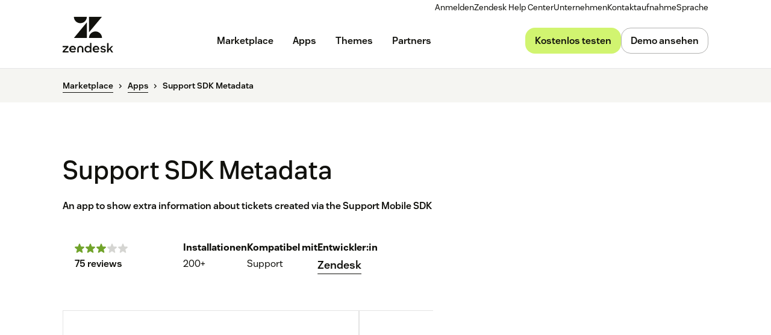

--- FILE ---
content_type: text/html; charset=utf-8
request_url: https://www.zendesk.de/marketplace/apps/support/88609/support-sdk-metadata/
body_size: 86705
content:
<!DOCTYPE html><html lang="de-DE"><head><meta charSet="utf-8"/><meta name="viewport" content="width=device-width"/><title>Support SDK Metadata App Integration with Zendesk Support</title><meta http-equiv="X-UA-Compatible" content="IE=edge,chrome=1"/><link rel="profile" href="https://gmpg.org/xfn/11"/><meta name="google-site-verification" content="2q8u-0_6HxJZdS7l7LYlf-WDEYwIPvdJ_XVujkTFNCY"/><meta name="naver-site-verification" content="0280b3893b4fa7c8bbe9bc24ef61756c9dccec97"/><link rel="preconnect" href="https://d1eipm3vz40hy0.cloudfront.net/"/><link rel="preconnect" href="https://static.zdassets.com/"/><link rel="dns-prefetch" href="//d16cvnquvjw7pr.cloudfront.net"/><link rel="dns-prefetch" href="//web-assets.zendesk.com"/><link rel="dns-prefetch" href="//ajax.googleapis.com"/><link rel="mask-icon" href="https://d1eipm3vz40hy0.cloudfront.net/images/logos/favicons/zendesk-icon.svg" color="#16140C"/><link rel="shortcut icon" href="https://d1eipm3vz40hy0.cloudfront.net/images/logos/favicons/zendesk-favicon.ico"/><link rel="shortcut icon" href="https://d1eipm3vz40hy0.cloudfront.net/images/logos/favicons/zendesk-icon.svg"/><link rel="apple-touch-icon-precomposed" sizes="152x152" href="//d1eipm3vz40hy0.cloudfront.net/images/logos/favicons/zendesk-icon-152.png"/><link rel="apple-touch-icon-precomposed" sizes="144x144" href="//d1eipm3vz40hy0.cloudfront.net/images/logos/favicons/zendesk-icon-144.png"/><link rel="apple-touch-icon-precomposed" sizes="120x120" href="//d1eipm3vz40hy0.cloudfront.net/images/logos/favicons/zendesk-icon-120.png"/><link rel="apple-touch-icon-precomposed" sizes="114x114" href="//d1eipm3vz40hy0.cloudfront.net/images/logos/favicons/zendesk-icon-114.png"/><link rel="apple-touch-icon-precomposed" sizes="72x72" href="//d1eipm3vz40hy0.cloudfront.net/images/logos/favicons/zendesk-icon-72.png"/><link rel="apple-touch-icon-precomposed" href="//d1eipm3vz40hy0.cloudfront.net/images/logos/favicons/zendesk-icon-57.png"/><meta name="description" content="Integrate the Support SDK Metadata app into Zendesk Support. An app to show extra information about tickets created via the Support Mobile SDK"/><meta name="robots"/><link rel="canonical" href="https://www.zendesk.de/apps/support/88609/support-sdk-metadata/"/><meta property="og:locale" content="de_DE"/><meta property="og:type" content="website"/><meta property="og:title" content="Support SDK Metadata App Integration with Zendesk Support"/><meta property="og:description" content="Integrate the Support SDK Metadata app into Zendesk Support. An app to show extra information about tickets created via the Support Mobile SDK"/><meta property="og:url" content="https://www.zendesk.de/apps/support/88609/support-sdk-metadata/"/><meta property="og:site_name" content="Zendesk"/><meta property="og:image"/><meta name="twitter:card" content="summary"/><meta name="twitter:image"/><meta name="twitter:site" content="@zendesk"/><meta property="article:publisher" content="https://www.facebook.com/zendesk/"/><link rel="alternate" hrefLang="en" href="https://www.zendesk.com/apps/support/88609/support-sdk-metadata/"/><link rel="alternate" hrefLang="en-AU" href="https://www.zendesk.com/au/apps/support/88609/support-sdk-metadata/"/><link rel="alternate" hrefLang="en-BR" href="https://www.zendesk.com.br/apps/support/88609/support-sdk-metadata/"/><link rel="alternate" hrefLang="en-DE" href="https://www.zendesk.de/apps/support/88609/support-sdk-metadata/"/><link rel="alternate" hrefLang="en-DK" href="https://www.zendesk.com/dk/apps/support/88609/support-sdk-metadata/"/><link rel="alternate" hrefLang="en-ES" href="https://www.zendesk.es/apps/support/88609/support-sdk-metadata/"/><link rel="alternate" hrefLang="en-FR" href="https://www.zendesk.fr/apps/support/88609/support-sdk-metadata/"/><link rel="alternate" hrefLang="en-GB" href="https://www.zendesk.co.uk/apps/support/88609/support-sdk-metadata/"/><link rel="alternate" hrefLang="en-HK" href="https://www.zendesk.hk/apps/support/88609/support-sdk-metadata/"/><link rel="alternate" hrefLang="en-IN" href="https://www.zendesk.com/in/apps/support/88609/support-sdk-metadata/"/><link rel="alternate" hrefLang="en-IT" href="https://www.zendesk.com/it/apps/support/88609/support-sdk-metadata/"/><link rel="alternate" hrefLang="en-JP" href="https://www.zendesk.co.jp/apps/support/88609/support-sdk-metadata/"/><link rel="alternate" hrefLang="en-KR" href="https://www.zendesk.kr/apps/support/88609/support-sdk-metadata/"/><link rel="alternate" hrefLang="en-MX" href="https://www.zendesk.com.mx/apps/support/88609/support-sdk-metadata/"/><link rel="alternate" hrefLang="en-NL" href="https://www.zendesk.nl/apps/support/88609/support-sdk-metadata/"/><link rel="alternate" hrefLang="en-SE" href="https://www.zendesk.com/se/apps/support/88609/support-sdk-metadata/"/><link rel="alternate" hrefLang="en-SG" href="https://www.zendesk.com/sg/apps/support/88609/support-sdk-metadata/"/><link rel="alternate" hrefLang="en-TW" href="https://www.zendesk.tw/apps/support/88609/support-sdk-metadata/"/><link rel="alternate" hrefLang="en-TH" href="https://www.zendesk.com/th/apps/support/88609/support-sdk-metadata/"/><link rel="alternate" hrefLang="x-default" href="https://www.zendesk.com/apps/support/88609/support-sdk-metadata/"/><meta property="X-Frame-Options" content="SAMEORIGIN"/><meta property="Strict-Transport-Security" content="max-age=9999"/><meta property="X-XSS-Protection" content="1"/><meta name="next-head-count" content="58"/><script src="/scripts/adobe-websdk.js" async=""></script><script id="script-core-datalayer" data-nscript="beforeInteractive">
  window.dataLayer = window.dataLayer || [];
  window.dataLayer.push({
    'event': 'dataLayer-initialized',
    'zendesk_hostname': window.location.host,
  });
</script><script id="script-google-tag-manager" data-nscript="beforeInteractive">
  (function(w,d,s,l,i){w[l]=w[l]||[];w[l].push({'gtm.start':
  new Date().getTime(),event:'gtm.js'});var f=d.getElementsByTagName(s)[0],
  j=d.createElement(s),dl=l!='dataLayer'?'&l='+l:'';j.async=true;j.src=
  'https://www.googletagmanager.com/gtm.js?id='+i+dl;f.parentNode.insertBefore(j,f);
  })(window,document,'script','dataLayer', 'GTM-Z4DV');
</script><script id="script-functional-cookie-check" data-nscript="beforeInteractive">
  const onetrustCookie = document.cookie.split("; ").find((row) => row.startsWith("OptanonConsent="))
  const functionalityCookiesAllowed = new URLSearchParams(
    decodeURIComponent(onetrustCookie)
  ).get('groups')?.includes('C0003:1');
  </script><script id="script-cai" data-nscript="beforeInteractive">
  !(function () {
    var analytics = (window.analytics = window.analytics || []);
    var deferredAnalytics = (window.deferredAnalytics =
      window.deferredAnalytics || []);
    if (!analytics.initialize) {
      if (analytics.invoked) {
        window.console &&
          console.error &&
          console.error('Segment snippet included twice.');
      } else {
        analytics.invoked = !0;
        analytics.methods = [
          'trackSubmit',
          'trackClick',
          'trackLink',
          'trackForm',
          'pageview',
          'identify',
          'reset',
          'group',
          'track',
          'ready',
          'alias',
          'debug',
          'page',
          'once',
          'off',
          'on',
        ];
        analytics.factory = function (t) {
          return function () {
            var e = Array.prototype.slice.call(arguments);
            e.unshift(t);
            deferredAnalytics.push(e);
            return analytics;
          };
        };
        for (var t = 0; t < analytics.methods.length; t++) {
          var e = analytics.methods[t];
          analytics[e] = analytics.factory(e);
        }
        analytics.load = function (t, tt, e) {
          var n = document.createElement('script');
          /**
           * Wait for OneTrust Analytics Cookies to be accepted
           * Client-Side Cookie Management:
           * https://my.onetrust.com/s/article/UUID-518074a1-a6da-81c3-be52-bae7685d9c94?language=en_US
           */
          n.type = 'text/plain';
          n.className = 'optanon-category-C0002';
          // END OneTrust requirements
          n.async = !0;
          n.src =
            ('https:' === document.location.protocol ? 'https://' : 'http://') +
            (tt ? 'static.zdassets.com' : 'static-staging.zdassets.com') +
            '/customer_analytics_integration/' +
            t +
            '/cai.min.js';
          var o = document.getElementsByTagName('script')[0];
          o.parentNode.append(n);
          analytics._loadOptions = e;
        };
        analytics.SNIPPET_VERSION = '4.1.0';
        var hostPattern =
          /www.zendesk.(com|com.br|es|co.uk|com.mx|fr|de|it|nl|co.jp|com.ru|kr|tw|hk|org)/;
        location.protocol === 'https:' && location.host.match(hostPattern)
          ? analytics.load('marketing_website', true)
          : analytics.load('marketing_website_dev', false);
        analytics.page();
      }
    }
  })();
</script><noscript data-n-css=""></noscript><script defer="" nomodule="" src="/web-assets/_next/static/chunks/polyfills-42372ed130431b0a.js"></script><script defer="" src="/web-assets/_next/static/chunks/20034.530c7ea40db5289e.js"></script><script defer="" src="/web-assets/_next/static/chunks/82718.ff490587779962ba.js"></script><script defer="" src="/web-assets/_next/static/chunks/57576.8e9c58d93cf9d4db.js"></script><script defer="" src="/web-assets/_next/static/chunks/59139.91078a4d22132278.js"></script><script defer="" src="/web-assets/_next/static/chunks/73994.bdb1f39474d62ae5.js"></script><script defer="" src="/web-assets/_next/static/chunks/14950.09489ebb25f9beba.js"></script><script defer="" src="/web-assets/_next/static/chunks/43608.64c2e0f1153de092.js"></script><script defer="" src="/web-assets/_next/static/chunks/70377.ebf593c74748c529.js"></script><script defer="" src="/web-assets/_next/static/chunks/77333.b41b4a78fa9d0ce6.js"></script><script defer="" src="/web-assets/_next/static/chunks/23896.22c1d8710300dc6d.js"></script><script defer="" src="/web-assets/_next/static/chunks/29573.4137e8080c1bd370.js"></script><script defer="" src="/web-assets/_next/static/chunks/41413.4bf269e9326bec95.js"></script><script defer="" src="/web-assets/_next/static/chunks/56439.290134eb50ba47bc.js"></script><script defer="" src="/web-assets/_next/static/chunks/87676.9ac83f78bbb12153.js"></script><script src="/web-assets/_next/static/chunks/webpack-706bbbbae51cc1d1.js" defer=""></script><script src="/web-assets/_next/static/chunks/framework-ea624fa794affdb6.js" defer=""></script><script src="/web-assets/_next/static/chunks/main-33379439199aa675.js" defer=""></script><script src="/web-assets/_next/static/chunks/pages/_app-1025f45781875eb7.js" defer=""></script><script src="/web-assets/_next/static/chunks/e3585e01-e96e8ec7503ccb8a.js" defer=""></script><script src="/web-assets/_next/static/chunks/81287-ee806817306f63a3.js" defer=""></script><script src="/web-assets/_next/static/chunks/29694-3ba2922805f213ca.js" defer=""></script><script src="/web-assets/_next/static/chunks/22651-a4a7b7fcaf7a42f6.js" defer=""></script><script src="/web-assets/_next/static/chunks/62669-f1594da6dfc17bdf.js" defer=""></script><script src="/web-assets/_next/static/chunks/56390-a98cfa9768dcc9a8.js" defer=""></script><script src="/web-assets/_next/static/chunks/45866-785b2d2a048a28cf.js" defer=""></script><script src="/web-assets/_next/static/chunks/21095-67867a4f89e61360.js" defer=""></script><script src="/web-assets/_next/static/chunks/24305-f6bd7ada5f8234ae.js" defer=""></script><script src="/web-assets/_next/static/chunks/57650-f812a0a5e20289b1.js" defer=""></script><script src="/web-assets/_next/static/chunks/85466-a6ffafad55e402ca.js" defer=""></script><script src="/web-assets/_next/static/chunks/67710-0a88505c1d541de8.js" defer=""></script><script src="/web-assets/_next/static/chunks/59590-b84c89a7f55b359c.js" defer=""></script><script src="/web-assets/_next/static/chunks/84129-cdce07b26d8396b4.js" defer=""></script><script src="/web-assets/_next/static/chunks/24144-05f8c609c93a5cf5.js" defer=""></script><script src="/web-assets/_next/static/chunks/963-47b80872832a97b8.js" defer=""></script><script src="/web-assets/_next/static/chunks/15408-6930afffdd916134.js" defer=""></script><script src="/web-assets/_next/static/chunks/47758-1925a83cd75511c0.js" defer=""></script><script src="/web-assets/_next/static/chunks/70084-d0d89dba8b11b3a1.js" defer=""></script><script src="/web-assets/_next/static/chunks/89334-8324fca49711387b.js" defer=""></script><script src="/web-assets/_next/static/chunks/4591-eac0cfd5b5ea9b5b.js" defer=""></script><script src="/web-assets/_next/static/chunks/38506-33e773fa8cfabeb8.js" defer=""></script><script src="/web-assets/_next/static/chunks/6446-3105633b6d5873c3.js" defer=""></script><script src="/web-assets/_next/static/chunks/42198-3da8d23e2fc1007c.js" defer=""></script><script src="/web-assets/_next/static/chunks/46066-7f3395c279a3d675.js" defer=""></script><script src="/web-assets/_next/static/chunks/17870-d513bba30df99cca.js" defer=""></script><script src="/web-assets/_next/static/chunks/27369-5ced42b3cb78a4cc.js" defer=""></script><script src="/web-assets/_next/static/chunks/13006-2104ef2e2ae90694.js" defer=""></script><script src="/web-assets/_next/static/chunks/89096-163667ff25c9345e.js" defer=""></script><script src="/web-assets/_next/static/chunks/69003-b9549cb810df5325.js" defer=""></script><script src="/web-assets/_next/static/chunks/28338-2773662b6fb8c5fb.js" defer=""></script><script src="/web-assets/_next/static/chunks/33208-8fa48f859717337a.js" defer=""></script><script src="/web-assets/_next/static/chunks/5559-09c0bef6b11d8944.js" defer=""></script><script src="/web-assets/_next/static/chunks/33867-d1f6f7973b34e7be.js" defer=""></script><script src="/web-assets/_next/static/chunks/83399-f7571a2fdbb43819.js" defer=""></script><script src="/web-assets/_next/static/chunks/pages/marketplace/%5Bdirectory%5D/%5B...listing%5D-c5fcf1ee9c48b0da.js" defer=""></script><script src="/web-assets/_next/static/z6IYTwV_IXZz8j9QcGUI6/_buildManifest.js" defer=""></script><script src="/web-assets/_next/static/z6IYTwV_IXZz8j9QcGUI6/_ssgManifest.js" defer=""></script><style data-styled="" data-styled-version="5.3.11">.cbIMud{display:inline;-webkit-transition:border-color 0.25s ease-in-out,box-shadow 0.1s ease-in-out,background-color 0.25s ease-in-out,color 0.25s ease-in-out,outline-color 0.1s ease-in-out,z-index 0.25s ease-in-out;transition:border-color 0.25s ease-in-out,box-shadow 0.1s ease-in-out,background-color 0.25s ease-in-out,color 0.25s ease-in-out,outline-color 0.1s ease-in-out,z-index 0.25s ease-in-out;margin:0;border:0px solid transparent;border-radius:4px;cursor:pointer;overflow:hidden;-webkit-text-decoration:none;text-decoration:none;text-overflow:ellipsis;font-family:inherit;font-weight:inherit;-webkit-font-smoothing:subpixel-antialiased;box-sizing:border-box;-webkit-touch-callout:none;padding:0;font-size:inherit;outline-color:transparent;background-color:transparent;color:#11110D;}/*!sc*/
.cbIMud::-moz-focus-inner{border:0;padding:0;}/*!sc*/
.cbIMud:focus-visible,.cbIMud[data-garden-focus-visible="true"]{-webkit-text-decoration:none;text-decoration:none;}/*!sc*/
.cbIMud:hover{-webkit-text-decoration:underline;text-decoration:underline;}/*!sc*/
.cbIMud:active,.cbIMud[aria-pressed='true'],.cbIMud[aria-pressed='mixed']{-webkit-transition:border-color 0.1s ease-in-out,background-color 0.1s ease-in-out,box-shadow 0.1s ease-in-out,color 0.1s ease-in-out,outline-color 0.1s ease-in-out,z-index 0.25s ease-in-out;transition:border-color 0.1s ease-in-out,background-color 0.1s ease-in-out,box-shadow 0.1s ease-in-out,color 0.1s ease-in-out,outline-color 0.1s ease-in-out,z-index 0.25s ease-in-out;-webkit-text-decoration:underline;text-decoration:underline;}/*!sc*/
.cbIMud:focus{outline:none;}/*!sc*/
.cbIMud:focus-visible,.cbIMud[data-garden-focus-visible="true"]{outline:2px solid transparent;outline-offset:1px;color:#11110D;outline-color:#11110D;}/*!sc*/
.cbIMud:hover{color:#030302;}/*!sc*/
.cbIMud:active,.cbIMud[aria-pressed='true'],.cbIMud[aria-pressed='mixed']{color:#000;}/*!sc*/
.cbIMud:disabled{color:#2e2e23;}/*!sc*/
.cbIMud:disabled{cursor:default;-webkit-text-decoration:none;text-decoration:none;}/*!sc*/
.cbIMud .StyledIcon-sc-19meqgg-0{width:16px;min-width:16px;height:16px;vertical-align:middle;}/*!sc*/
.StyledButtonGroup-sc-1fbpzef-0 .cbIMud.cbIMud{position:relative;-webkit-transition:border-color 0.1s ease-in-out,background-color 0.1s ease-in-out,box-shadow 0.1s ease-in-out,color 0.1s ease-in-out,margin-left 0.1s ease-in-out,outline-color 0.1s ease-in-out,z-index 0.25s ease-in-out;transition:border-color 0.1s ease-in-out,background-color 0.1s ease-in-out,box-shadow 0.1s ease-in-out,color 0.1s ease-in-out,margin-left 0.1s ease-in-out,outline-color 0.1s ease-in-out,z-index 0.25s ease-in-out;border:1px solid revert;}/*!sc*/
.StyledButtonGroup-sc-1fbpzef-0 .cbIMud.cbIMud:focus-visible,.StyledButtonGroup-sc-1fbpzef-0 .cbIMud.cbIMud[data-garden-focus-visible="true"]{border-color:#11110D;}/*!sc*/
.StyledButtonGroup-sc-1fbpzef-0 .cbIMud.cbIMud:hover,.StyledButtonGroup-sc-1fbpzef-0 .cbIMud.cbIMud:active,.StyledButtonGroup-sc-1fbpzef-0 .cbIMud.cbIMud:focus-visible,.StyledButtonGroup-sc-1fbpzef-0 .cbIMud.cbIMud[data-garden-focus-visible="true"]{z-index:1;}/*!sc*/
.StyledButtonGroup-sc-1fbpzef-0 .cbIMud.cbIMud:disabled{z-index:-1;background-color:#4b4b39;}/*!sc*/
.StyledButtonGroup-sc-1fbpzef-0 .cbIMud.cbIMud:not(:first-of-type){margin-left:-1px;}/*!sc*/
.StyledButtonGroup-sc-1fbpzef-0 .cbIMud.cbIMud:not(:first-of-type):disabled{margin-left:1px;}/*!sc*/
.StyledButtonGroup-sc-1fbpzef-0 .cbIMud.cbIMud:not(:first-of-type):not(:last-of-type){border-radius:0;}/*!sc*/
.StyledButtonGroup-sc-1fbpzef-0 .cbIMud.cbIMud:first-of-type:not(:last-of-type){border-top-right-radius:0;border-bottom-right-radius:0;}/*!sc*/
.StyledButtonGroup-sc-1fbpzef-0 .cbIMud.cbIMud:last-of-type:not(:first-of-type){border-top-left-radius:0;border-bottom-left-radius:0;}/*!sc*/
.gmtpxB{display:inline;-webkit-transition:border-color 0.25s ease-in-out,box-shadow 0.1s ease-in-out,background-color 0.25s ease-in-out,color 0.25s ease-in-out,outline-color 0.1s ease-in-out,z-index 0.25s ease-in-out;transition:border-color 0.25s ease-in-out,box-shadow 0.1s ease-in-out,background-color 0.25s ease-in-out,color 0.25s ease-in-out,outline-color 0.1s ease-in-out,z-index 0.25s ease-in-out;margin:0;border:0px solid transparent;border-radius:4px;cursor:pointer;overflow:hidden;-webkit-text-decoration:none;text-decoration:none;text-overflow:ellipsis;font-family:inherit;font-weight:inherit;-webkit-font-smoothing:subpixel-antialiased;box-sizing:border-box;-webkit-touch-callout:none;padding:0;font-size:inherit;outline-color:transparent;background-color:transparent;color:#11110D;}/*!sc*/
.gmtpxB::-moz-focus-inner{border:0;padding:0;}/*!sc*/
.gmtpxB:focus-visible,.gmtpxB[data-garden-focus-visible="true"]{-webkit-text-decoration:none;text-decoration:none;}/*!sc*/
.gmtpxB:hover{-webkit-text-decoration:underline;text-decoration:underline;}/*!sc*/
.gmtpxB:active,.gmtpxB[aria-pressed='true'],.gmtpxB[aria-pressed='mixed']{-webkit-transition:border-color 0.1s ease-in-out,background-color 0.1s ease-in-out,box-shadow 0.1s ease-in-out,color 0.1s ease-in-out,outline-color 0.1s ease-in-out,z-index 0.25s ease-in-out;transition:border-color 0.1s ease-in-out,background-color 0.1s ease-in-out,box-shadow 0.1s ease-in-out,color 0.1s ease-in-out,outline-color 0.1s ease-in-out,z-index 0.25s ease-in-out;-webkit-text-decoration:underline;text-decoration:underline;}/*!sc*/
.gmtpxB:focus{outline:none;}/*!sc*/
.gmtpxB:focus-visible,.gmtpxB[data-garden-focus-visible="true"]{outline:2px solid transparent;outline-offset:1px;color:#11110D;outline-color:#11110D;}/*!sc*/
.gmtpxB:hover{color:#030302;}/*!sc*/
.gmtpxB:active,.gmtpxB[aria-pressed='true'],.gmtpxB[aria-pressed='mixed']{color:#000;}/*!sc*/
.gmtpxB:disabled{color:#2e2e23;}/*!sc*/
.gmtpxB:disabled{cursor:default;-webkit-text-decoration:none;text-decoration:none;}/*!sc*/
.gmtpxB .StyledIcon-sc-19meqgg-0{width:12px;min-width:12px;height:12px;vertical-align:middle;}/*!sc*/
.StyledButtonGroup-sc-1fbpzef-0 .gmtpxB.gmtpxB{position:relative;-webkit-transition:border-color 0.1s ease-in-out,background-color 0.1s ease-in-out,box-shadow 0.1s ease-in-out,color 0.1s ease-in-out,margin-left 0.1s ease-in-out,outline-color 0.1s ease-in-out,z-index 0.25s ease-in-out;transition:border-color 0.1s ease-in-out,background-color 0.1s ease-in-out,box-shadow 0.1s ease-in-out,color 0.1s ease-in-out,margin-left 0.1s ease-in-out,outline-color 0.1s ease-in-out,z-index 0.25s ease-in-out;border:1px solid revert;}/*!sc*/
.StyledButtonGroup-sc-1fbpzef-0 .gmtpxB.gmtpxB:focus-visible,.StyledButtonGroup-sc-1fbpzef-0 .gmtpxB.gmtpxB[data-garden-focus-visible="true"]{border-color:#11110D;}/*!sc*/
.StyledButtonGroup-sc-1fbpzef-0 .gmtpxB.gmtpxB:hover,.StyledButtonGroup-sc-1fbpzef-0 .gmtpxB.gmtpxB:active,.StyledButtonGroup-sc-1fbpzef-0 .gmtpxB.gmtpxB:focus-visible,.StyledButtonGroup-sc-1fbpzef-0 .gmtpxB.gmtpxB[data-garden-focus-visible="true"]{z-index:1;}/*!sc*/
.StyledButtonGroup-sc-1fbpzef-0 .gmtpxB.gmtpxB:disabled{z-index:-1;background-color:#4b4b39;}/*!sc*/
.StyledButtonGroup-sc-1fbpzef-0 .gmtpxB.gmtpxB:not(:first-of-type){margin-left:-1px;}/*!sc*/
.StyledButtonGroup-sc-1fbpzef-0 .gmtpxB.gmtpxB:not(:first-of-type):disabled{margin-left:1px;}/*!sc*/
.StyledButtonGroup-sc-1fbpzef-0 .gmtpxB.gmtpxB:not(:first-of-type):not(:last-of-type){border-radius:0;}/*!sc*/
.StyledButtonGroup-sc-1fbpzef-0 .gmtpxB.gmtpxB:first-of-type:not(:last-of-type){border-top-right-radius:0;border-bottom-right-radius:0;}/*!sc*/
.StyledButtonGroup-sc-1fbpzef-0 .gmtpxB.gmtpxB:last-of-type:not(:first-of-type){border-top-left-radius:0;border-bottom-left-radius:0;}/*!sc*/
.btcjit{display:inline;-webkit-transition:border-color 0.25s ease-in-out,box-shadow 0.1s ease-in-out,background-color 0.25s ease-in-out,color 0.25s ease-in-out,outline-color 0.1s ease-in-out,z-index 0.25s ease-in-out;transition:border-color 0.25s ease-in-out,box-shadow 0.1s ease-in-out,background-color 0.25s ease-in-out,color 0.25s ease-in-out,outline-color 0.1s ease-in-out,z-index 0.25s ease-in-out;margin:0;border:0px solid transparent;border-radius:4px;cursor:pointer;width:100%;overflow:hidden;-webkit-text-decoration:none;text-decoration:none;text-overflow:ellipsis;font-family:inherit;font-weight:inherit;-webkit-font-smoothing:subpixel-antialiased;box-sizing:border-box;-webkit-touch-callout:none;padding:0;font-size:inherit;outline-color:transparent;background-color:transparent;color:#11110D;}/*!sc*/
.btcjit::-moz-focus-inner{border:0;padding:0;}/*!sc*/
.btcjit:focus-visible,.btcjit[data-garden-focus-visible="true"]{-webkit-text-decoration:none;text-decoration:none;}/*!sc*/
.btcjit:hover{-webkit-text-decoration:underline;text-decoration:underline;}/*!sc*/
.btcjit:active,.btcjit[aria-pressed='true'],.btcjit[aria-pressed='mixed']{-webkit-transition:border-color 0.1s ease-in-out,background-color 0.1s ease-in-out,box-shadow 0.1s ease-in-out,color 0.1s ease-in-out,outline-color 0.1s ease-in-out,z-index 0.25s ease-in-out;transition:border-color 0.1s ease-in-out,background-color 0.1s ease-in-out,box-shadow 0.1s ease-in-out,color 0.1s ease-in-out,outline-color 0.1s ease-in-out,z-index 0.25s ease-in-out;-webkit-text-decoration:underline;text-decoration:underline;}/*!sc*/
.btcjit:focus{outline:none;}/*!sc*/
.btcjit:focus-visible,.btcjit[data-garden-focus-visible="true"]{outline:2px solid transparent;outline-offset:1px;color:#11110D;outline-color:#11110D;}/*!sc*/
.btcjit:hover{color:#030302;}/*!sc*/
.btcjit:active,.btcjit[aria-pressed='true'],.btcjit[aria-pressed='mixed']{color:#000;}/*!sc*/
.btcjit:disabled{color:#2e2e23;}/*!sc*/
.btcjit:disabled{cursor:default;-webkit-text-decoration:none;text-decoration:none;}/*!sc*/
.btcjit .StyledIcon-sc-19meqgg-0{width:12px;min-width:12px;height:12px;vertical-align:middle;}/*!sc*/
.StyledButtonGroup-sc-1fbpzef-0 .btcjit.btcjit{position:relative;-webkit-transition:border-color 0.1s ease-in-out,background-color 0.1s ease-in-out,box-shadow 0.1s ease-in-out,color 0.1s ease-in-out,margin-left 0.1s ease-in-out,outline-color 0.1s ease-in-out,z-index 0.25s ease-in-out;transition:border-color 0.1s ease-in-out,background-color 0.1s ease-in-out,box-shadow 0.1s ease-in-out,color 0.1s ease-in-out,margin-left 0.1s ease-in-out,outline-color 0.1s ease-in-out,z-index 0.25s ease-in-out;border:1px solid revert;}/*!sc*/
.StyledButtonGroup-sc-1fbpzef-0 .btcjit.btcjit:focus-visible,.StyledButtonGroup-sc-1fbpzef-0 .btcjit.btcjit[data-garden-focus-visible="true"]{border-color:#11110D;}/*!sc*/
.StyledButtonGroup-sc-1fbpzef-0 .btcjit.btcjit:hover,.StyledButtonGroup-sc-1fbpzef-0 .btcjit.btcjit:active,.StyledButtonGroup-sc-1fbpzef-0 .btcjit.btcjit:focus-visible,.StyledButtonGroup-sc-1fbpzef-0 .btcjit.btcjit[data-garden-focus-visible="true"]{z-index:1;}/*!sc*/
.StyledButtonGroup-sc-1fbpzef-0 .btcjit.btcjit:disabled{z-index:-1;background-color:#4b4b39;}/*!sc*/
.StyledButtonGroup-sc-1fbpzef-0 .btcjit.btcjit:not(:first-of-type){margin-left:-1px;}/*!sc*/
.StyledButtonGroup-sc-1fbpzef-0 .btcjit.btcjit:not(:first-of-type):disabled{margin-left:1px;}/*!sc*/
.StyledButtonGroup-sc-1fbpzef-0 .btcjit.btcjit:not(:first-of-type):not(:last-of-type){border-radius:0;}/*!sc*/
.StyledButtonGroup-sc-1fbpzef-0 .btcjit.btcjit:first-of-type:not(:last-of-type){border-top-right-radius:0;border-bottom-right-radius:0;}/*!sc*/
.StyledButtonGroup-sc-1fbpzef-0 .btcjit.btcjit:last-of-type:not(:first-of-type){border-top-left-radius:0;border-bottom-left-radius:0;}/*!sc*/
data-styled.g4[id="StyledButton-sc-qe3ace-0"]{content:"cbIMud,gmtpxB,btcjit,"}/*!sc*/
.heVnvL{margin-bottom:-0.085em;padding-left:0.25em;box-sizing:content-box;width:0.85em;height:0.85em;}/*!sc*/
data-styled.g6[id="StyledExternalIcon-sc-16oz07e-0"]{content:"heVnvL,"}/*!sc*/
.kfKkET{display:grid;-webkit-transition:padding 0.25s ease-in-out,grid-template-rows 0.25s ease-in-out;transition:padding 0.25s ease-in-out,grid-template-rows 0.25s ease-in-out;overflow:hidden;grid-template-rows:0fr;border-bottom:1px solid;padding:0px 20px 0px;line-height:1.25;font-size:16px;border-bottom-color:#3c3c2e;}/*!sc*/
data-styled.g21[id="StyledPanel-sc-1piryze-0"]{content:"kfKkET,"}/*!sc*/
.bFpvu:last-child .StyledPanel-sc-1piryze-0{border:none;}/*!sc*/
data-styled.g22[id="StyledSection-sc-v2t9bd-0"]{content:"bFpvu,"}/*!sc*/
.fACeEF{display:-webkit-box;display:-webkit-flex;display:-ms-flexbox;display:flex;-webkit-align-items:center;-webkit-box-align:center;-ms-flex-align:center;align-items:center;-webkit-transition:box-shadow 0.1s ease-in-out;transition:box-shadow 0.1s ease-in-out;font-size:16px;}/*!sc*/
.fACeEF:hover{cursor:pointer;}/*!sc*/
.fACeEF:focus{outline:none;}/*!sc*/
.fACeEF:focus-within{outline:2px solid transparent;outline-offset:1px;}/*!sc*/
data-styled.g23[id="StyledHeader-sc-2c6rbr-0"]{content:"fACeEF,"}/*!sc*/
.iVybFy{-webkit-transition:color 0.1s ease-in-out;transition:color 0.1s ease-in-out;outline:none;border:none;background:transparent;padding:20px;width:100%;text-align:left;line-height:1.25;font-family:inherit;font-size:16px;font-weight:600;color:#11110D;}/*!sc*/
.iVybFy:hover{cursor:pointer;color:#11110D;}/*!sc*/
.iVybFy::-moz-focus-inner{border:0;}/*!sc*/
.iVybFy:hover{cursor:pointer;}/*!sc*/
data-styled.g24[id="StyledButton-sc-xj3hy7-0"]{content:"iVybFy,"}/*!sc*/
.gxjxDP{overflow:hidden;line-height:inherit;font-size:inherit;}/*!sc*/
.StyledPanel-sc-1piryze-0[aria-hidden='true'] > .StyledInnerPanel-sc-8nbueg-0{-webkit-transition:visibility 0s 0.25s;transition:visibility 0s 0.25s;visibility:hidden;}/*!sc*/
.StyledPanel-sc-1piryze-0[aria-hidden='false'] > .StyledInnerPanel-sc-8nbueg-0{visibility:visible;}/*!sc*/
data-styled.g25[id="StyledInnerPanel-sc-8nbueg-0"]{content:"gxjxDP,"}/*!sc*/
.feueHI{-webkit-transition:-webkit-transform 0.25s ease-in-out,color 0.1s ease-in-out;-webkit-transition:transform 0.25s ease-in-out,color 0.1s ease-in-out;transition:transform 0.25s ease-in-out,color 0.1s ease-in-out;box-sizing:content-box;padding:20px;width:16px;min-width:16px;height:16px;vertical-align:middle;color:#11110D;}/*!sc*/
.feueHI:hover{color:#11110D;}/*!sc*/
data-styled.g26[id="StyledRotateIcon-sc-hp435q-0"]{content:"feueHI,"}/*!sc*/
.iRSmTf{position:relative;direction:ltr;margin:0;border:0;padding:0;font-size:0;}/*!sc*/
data-styled.g40[id="StyledField-sc-12gzfsu-0"]{content:"iRSmTf,"}/*!sc*/
.hXopQI{vertical-align:middle;line-height:1.25;color:#11110D;font-size:16px;font-weight:600;}/*!sc*/
.hXopQI[hidden]{display:inline;border:0;-webkit-clip:rect(0 0 0 0);clip:rect(0 0 0 0);height:1px;margin:-1px;overflow:hidden;padding:0;position:absolute;white-space:nowrap;width:1px;}/*!sc*/
data-styled.g42[id="StyledLabel-sc-2utmsz-0"]{content:"hXopQI,"}/*!sc*/
.iuaMBd{-webkit-appearance:none;-moz-appearance:none;appearance:none;-webkit-transition:border-color 0.25s ease-in-out,box-shadow 0.1s ease-in-out,background-color 0.25s ease-in-out,color 0.25s ease-in-out,z-index 0.25s ease-in-out;transition:border-color 0.25s ease-in-out,box-shadow 0.1s ease-in-out,background-color 0.25s ease-in-out,color 0.25s ease-in-out,z-index 0.25s ease-in-out;border:1px solid;border-radius:4px;width:100%;box-sizing:border-box;vertical-align:middle;font-family:inherit;padding:0.625em 0.75em;min-height:40px;line-height:1.125;font-size:16px;border-color:#3c3c2e;background-color:#fff;color:#11110D;}/*!sc*/
.iuaMBd::-ms-browse{border-radius:2px;}/*!sc*/
.iuaMBd::-ms-clear,.iuaMBd::-ms-reveal{display:none;}/*!sc*/
.iuaMBd::-moz-color-swatch{border:none;border-radius:2px;}/*!sc*/
.iuaMBd::-webkit-color-swatch{border:none;border-radius:2px;}/*!sc*/
.iuaMBd::-webkit-color-swatch-wrapper{padding:0;}/*!sc*/
.iuaMBd::-webkit-clear-button,.iuaMBd::-webkit-inner-spin-button,.iuaMBd::-webkit-search-cancel-button,.iuaMBd::-webkit-search-results-button{display:none;}/*!sc*/
.iuaMBd::-webkit-datetime-edit{line-height:1;}/*!sc*/
.iuaMBd::-webkit-input-placeholder{opacity:1;}/*!sc*/
.iuaMBd::-moz-placeholder{opacity:1;}/*!sc*/
.iuaMBd:-ms-input-placeholder{opacity:1;}/*!sc*/
.iuaMBd::placeholder{opacity:1;}/*!sc*/
.iuaMBd:invalid{box-shadow:none;}/*!sc*/
.iuaMBd[type='file']::-ms-value{display:none;}/*!sc*/
@media screen and (min--moz-device-pixel-ratio:0){.iuaMBd[type='number']{-webkit-appearance:textfield;-moz-appearance:textfield;appearance:textfield;}}/*!sc*/
.iuaMBd::-ms-browse{font-size:14px;}/*!sc*/
.iuaMBd[type='date'],.iuaMBd[type='datetime-local'],.iuaMBd[type='file'],.iuaMBd[type='month'],.iuaMBd[type='time'],.iuaMBd[type='week']{max-height:40px;}/*!sc*/
.iuaMBd[type='file']{line-height:1;}/*!sc*/
@supports (-ms-ime-align:auto){.iuaMBd[type='color']{padding:1px 3px;}}/*!sc*/
.iuaMBd::-moz-color-swatch{margin-top:-5px;margin-left:-7px;width:calc(100% + 14px);height:28px;}/*!sc*/
.iuaMBd::-webkit-color-swatch{margin:-5px -7px;}/*!sc*/
.StyledLabel-sc-2utmsz-0:not([hidden]) + .iuaMBd.iuaMBd,.StyledHint-sc-17c2wu8-0 + .iuaMBd.iuaMBd,.StyledMessage-sc-30hgg7-0 + .iuaMBd.iuaMBd,.iuaMBd.iuaMBd + .StyledHint-sc-17c2wu8-0,.iuaMBd.iuaMBd ~ .StyledMessage-sc-30hgg7-0{margin-top:8px;}/*!sc*/
.iuaMBd::-webkit-input-placeholder{color:#2e2e23;}/*!sc*/
.iuaMBd::-moz-placeholder{color:#2e2e23;}/*!sc*/
.iuaMBd:-ms-input-placeholder{color:#2e2e23;}/*!sc*/
.iuaMBd::placeholder{color:#2e2e23;}/*!sc*/
.iuaMBd[readonly],.iuaMBd[aria-readonly='true']{border-color:#3c3c2e;background-color:#595944;}/*!sc*/
.iuaMBd:hover{border-color:#11110D;}/*!sc*/
.iuaMBd:focus{outline:none;}/*!sc*/
.iuaMBd:focus-visible,.iuaMBd[data-garden-focus-visible="true"]{outline:2px solid transparent;outline-offset:1px;box-shadow: 0px 2px 4px #fff, 0px 4px 12px #11110D;border-color:#11110D;}/*!sc*/
.iuaMBd:disabled,.iuaMBd[aria-disabled='true']{border-color:#4b4b39;background-color:#595944;color:#2e2e23;}/*!sc*/
.iuaMBd:disabled{cursor:default;}/*!sc*/
data-styled.g47[id="StyledTextInput-sc-k12n8x-0"]{content:"iuaMBd,"}/*!sc*/
.lfdHrn{box-sizing:border-box;width:100%;-webkit-flex-basis:0;-ms-flex-preferred-size:0;flex-basis:0;-webkit-box-flex:1;-webkit-flex-grow:1;-ms-flex-positive:1;flex-grow:1;max-width:100%;padding-right:12px;padding-left:12px;}/*!sc*/
@media (min-width:0px){}/*!sc*/
@media (min-width:481px){}/*!sc*/
@media (min-width:768px){}/*!sc*/
@media (min-width:1120px){}/*!sc*/
@media (min-width:1600px){}/*!sc*/
.iRynAS{box-sizing:border-box;width:100%;padding-right:12px;padding-left:12px;}/*!sc*/
@media (min-width:0px){}/*!sc*/
@media (min-width:481px){}/*!sc*/
@media (min-width:768px){.iRynAS{-webkit-flex-basis:50%;-ms-flex-preferred-size:50%;flex-basis:50%;-webkit-box-flex:0;-webkit-flex-grow:0;-ms-flex-positive:0;flex-grow:0;-webkit-flex-shrink:0;-ms-flex-negative:0;flex-shrink:0;max-width:50%;}}/*!sc*/
@media (min-width:1120px){.iRynAS{-webkit-flex-basis:58.333333333333336%;-ms-flex-preferred-size:58.333333333333336%;flex-basis:58.333333333333336%;-webkit-box-flex:0;-webkit-flex-grow:0;-ms-flex-positive:0;flex-grow:0;-webkit-flex-shrink:0;-ms-flex-negative:0;flex-shrink:0;max-width:58.333333333333336%;}}/*!sc*/
@media (min-width:1600px){}/*!sc*/
.kpdOLa{box-sizing:border-box;width:100%;padding-right:12px;padding-left:12px;}/*!sc*/
@media (min-width:0px){}/*!sc*/
@media (min-width:481px){.kpdOLa{-webkit-flex-basis:100%;-ms-flex-preferred-size:100%;flex-basis:100%;-webkit-box-flex:0;-webkit-flex-grow:0;-ms-flex-positive:0;flex-grow:0;-webkit-flex-shrink:0;-ms-flex-negative:0;flex-shrink:0;max-width:100%;}}/*!sc*/
@media (min-width:768px){}/*!sc*/
@media (min-width:1120px){}/*!sc*/
@media (min-width:1600px){}/*!sc*/
.dzlneK{box-sizing:border-box;width:100%;padding-right:12px;padding-left:12px;}/*!sc*/
@media (min-width:0px){.dzlneK{-webkit-flex-basis:100%;-ms-flex-preferred-size:100%;flex-basis:100%;-webkit-box-flex:0;-webkit-flex-grow:0;-ms-flex-positive:0;flex-grow:0;-webkit-flex-shrink:0;-ms-flex-negative:0;flex-shrink:0;max-width:100%;}}/*!sc*/
@media (min-width:481px){.dzlneK{-webkit-flex-basis:50%;-ms-flex-preferred-size:50%;flex-basis:50%;-webkit-box-flex:0;-webkit-flex-grow:0;-ms-flex-positive:0;flex-grow:0;-webkit-flex-shrink:0;-ms-flex-negative:0;flex-shrink:0;max-width:50%;}}/*!sc*/
@media (min-width:768px){}/*!sc*/
@media (min-width:1120px){.dzlneK{-webkit-flex-basis:25%;-ms-flex-preferred-size:25%;flex-basis:25%;-webkit-box-flex:0;-webkit-flex-grow:0;-ms-flex-positive:0;flex-grow:0;-webkit-flex-shrink:0;-ms-flex-negative:0;flex-shrink:0;max-width:25%;}}/*!sc*/
@media (min-width:1600px){}/*!sc*/
.eqgdNy{box-sizing:border-box;width:100%;padding-right:12px;padding-left:12px;}/*!sc*/
@media (min-width:0px){.eqgdNy{text-align:center;}}/*!sc*/
@media (min-width:481px){}/*!sc*/
@media (min-width:768px){.eqgdNy{-webkit-flex-basis:58.333333333333336%;-ms-flex-preferred-size:58.333333333333336%;flex-basis:58.333333333333336%;-webkit-box-flex:0;-webkit-flex-grow:0;-ms-flex-positive:0;flex-grow:0;-webkit-flex-shrink:0;-ms-flex-negative:0;flex-shrink:0;max-width:58.333333333333336%;text-align:left;}}/*!sc*/
@media (min-width:1120px){.eqgdNy{-webkit-flex-basis:66.66666666666666%;-ms-flex-preferred-size:66.66666666666666%;flex-basis:66.66666666666666%;-webkit-box-flex:0;-webkit-flex-grow:0;-ms-flex-positive:0;flex-grow:0;-webkit-flex-shrink:0;-ms-flex-negative:0;flex-shrink:0;max-width:66.66666666666666%;}}/*!sc*/
@media (min-width:1600px){}/*!sc*/
.sXJWu{box-sizing:border-box;width:100%;padding-right:12px;padding-left:12px;}/*!sc*/
@media (min-width:0px){}/*!sc*/
@media (min-width:481px){}/*!sc*/
@media (min-width:768px){.sXJWu{-webkit-flex-basis:41.66666666666667%;-ms-flex-preferred-size:41.66666666666667%;flex-basis:41.66666666666667%;-webkit-box-flex:0;-webkit-flex-grow:0;-ms-flex-positive:0;flex-grow:0;-webkit-flex-shrink:0;-ms-flex-negative:0;flex-shrink:0;max-width:41.66666666666667%;}}/*!sc*/
@media (min-width:1120px){.sXJWu{-webkit-flex-basis:33.33333333333333%;-ms-flex-preferred-size:33.33333333333333%;flex-basis:33.33333333333333%;-webkit-box-flex:0;-webkit-flex-grow:0;-ms-flex-positive:0;flex-grow:0;-webkit-flex-shrink:0;-ms-flex-negative:0;flex-shrink:0;max-width:33.33333333333333%;}}/*!sc*/
@media (min-width:1600px){}/*!sc*/
data-styled.g255[id="StyledCol-sc-inuw62-0"]{content:"lfdHrn,iRynAS,kpdOLa,dzlneK,eqgdNy,sXJWu,"}/*!sc*/
.dMGWVP{margin-right:auto;margin-left:auto;width:100%;box-sizing:border-box;padding-right:12px;padding-left:12px;}/*!sc*/
data-styled.g256[id="StyledGrid-sc-oxgg5i-0"]{content:"dMGWVP,"}/*!sc*/
.fJdEWO{display:-webkit-box;display:-webkit-flex;display:-ms-flexbox;display:flex;box-sizing:border-box;-webkit-flex-wrap:wrap;-ms-flex-wrap:wrap;flex-wrap:wrap;margin-right:-12px;margin-left:-12px;}/*!sc*/
@media (min-width:0px){}/*!sc*/
@media (min-width:481px){}/*!sc*/
@media (min-width:768px){}/*!sc*/
@media (min-width:1120px){}/*!sc*/
@media (min-width:1600px){}/*!sc*/
.ezaNnp{display:-webkit-box;display:-webkit-flex;display:-ms-flexbox;display:flex;box-sizing:border-box;-webkit-flex-wrap:wrap;-ms-flex-wrap:wrap;flex-wrap:wrap;-webkit-align-items:center;-webkit-box-align:center;-ms-flex-align:center;align-items:center;margin-right:-12px;margin-left:-12px;}/*!sc*/
@media (min-width:0px){}/*!sc*/
@media (min-width:481px){}/*!sc*/
@media (min-width:768px){}/*!sc*/
@media (min-width:1120px){}/*!sc*/
@media (min-width:1600px){}/*!sc*/
data-styled.g257[id="StyledRow-sc-xjsdg1-0"]{content:"fJdEWO,ezaNnp,"}/*!sc*/
.frWMUj{display:block;line-height:0;}/*!sc*/
data-styled.g504[id="sc-fdfb305c-0"]{content:"frWMUj,"}/*!sc*/
.juKNZe{display:grid;gap:24px;grid-template-columns:repeat(2,1fr);}/*!sc*/
data-styled.g508[id="sc-feba59ff-0"]{content:"juKNZe,"}/*!sc*/
.dvonCc{position:relative;}/*!sc*/
data-styled.g509[id="sc-feba59ff-1"]{content:"dvonCc,"}/*!sc*/
.kgvSLR{position:relative;}/*!sc*/
data-styled.g510[id="sc-feba59ff-2"]{content:"kgvSLR,"}/*!sc*/
.yHHYk{-webkit-align-items:center;-webkit-box-align:center;-ms-flex-align:center;align-items:center;color:#11110D;display:-webkit-box;display:-webkit-flex;display:-ms-flexbox;display:flex;gap:12px;position:absolute;right:16px;top:50%;-webkit-transform:translateY(-50%);-ms-transform:translateY(-50%);transform:translateY(-50%);}/*!sc*/
data-styled.g527[id="FormFieldstyle__FormFieldIcons-sc-1xgjwzo-3"]{content:"yHHYk,"}/*!sc*/
.cSYlgS{position:relative;}/*!sc*/
* + .FormFieldstyle__FormFieldWrapper-sc-1xgjwzo-7{margin-top:12px;}/*!sc*/
data-styled.g531[id="FormFieldstyle__FormFieldWrapper-sc-1xgjwzo-7"]{content:"cSYlgS,"}/*!sc*/
.hPAaa{display:block;font-size:15px;font-weight:500;margin:0;}/*!sc*/
data-styled.g532[id="FormFieldstyle__FormFieldLabel-sc-1xgjwzo-8"]{content:"hPAaa,"}/*!sc*/
@font-face{font-family:Vanilla Sans;-moz-font-feature-settings:"liga=0";-moz-font-feature-settings:"liga" 0;src: url("https://web-assets.zendesk.com/fonts/VanillaSans/VanillaSans-Thin.woff2") format("woff2"), url("https://web-assets.zendesk.com/fonts/VanillaSans/VanillaSans-Thin.woff") format("woff");font-weight:100;font-stretch:normal;font-style:normal;font-display:swap;}/*!sc*/
@font-face{font-family:Vanilla Sans;-moz-font-feature-settings:"liga=0";-moz-font-feature-settings:"liga" 0;src: url("https://web-assets.zendesk.com/fonts/VanillaSans/VanillaSans-ThinItalic.woff2") format("woff2"), url("https://web-assets.zendesk.com/fonts/VanillaSans/VanillaSans-ThinItalic.woff") format("woff");font-weight:100;font-stretch:normal;font-style:italic;font-display:swap;}/*!sc*/
@font-face{font-family:Vanilla Sans;-moz-font-feature-settings:"liga=0";-moz-font-feature-settings:"liga" 0;src: url("https://web-assets.zendesk.com/fonts/VanillaSans/VanillaSans-Extralight.woff2") format("woff2"), url("https://web-assets.zendesk.com/fonts/VanillaSans/VanillaSans-Extralight.woff") format("woff");font-weight:200;font-stretch:normal;font-style:normal;font-display:swap;}/*!sc*/
@font-face{font-family:Vanilla Sans;-moz-font-feature-settings:"liga=0";-moz-font-feature-settings:"liga" 0;src: url("https://web-assets.zendesk.com/fonts/VanillaSans/VanillaSans-ExtralightItalic.woff2") format("woff2"), url("https://web-assets.zendesk.com/fonts/VanillaSans/VanillaSans-ExtralightItalic.woff") format("woff");font-weight:200;font-stretch:normal;font-style:italic;font-display:swap;}/*!sc*/
@font-face{font-family:Vanilla Sans;-moz-font-feature-settings:"liga=0";-moz-font-feature-settings:"liga" 0;src: url("https://web-assets.zendesk.com/fonts/VanillaSans/VanillaSans-Light.woff2") format("woff2"), url("https://web-assets.zendesk.com/fonts/VanillaSans/VanillaSans-Light.woff") format("woff");font-weight:300;font-stretch:normal;font-style:normal;font-display:swap;}/*!sc*/
@font-face{font-family:Vanilla Sans;-moz-font-feature-settings:"liga=0";-moz-font-feature-settings:"liga" 0;src: url("https://web-assets.zendesk.com/fonts/VanillaSans/VanillaSans-LightItalic.woff2") format("woff2"), url("https://web-assets.zendesk.com/fonts/VanillaSans/VanillaSans-LightItalic.woff") format("woff");font-weight:300;font-stretch:normal;font-style:italic;font-display:swap;}/*!sc*/
@font-face{font-family:Vanilla Sans;-moz-font-feature-settings:"liga=0";-moz-font-feature-settings:"liga" 0;src: url("https://web-assets.zendesk.com/fonts/VanillaSans/VanillaSans-Regular.woff2") format("woff2"), url("https://web-assets.zendesk.com/fonts/VanillaSans/VanillaSans-Regular.woff") format("woff");font-weight:400;font-stretch:normal;font-style:normal;font-display:swap;}/*!sc*/
@font-face{font-family:Vanilla Sans;-moz-font-feature-settings:"liga=0";-moz-font-feature-settings:"liga" 0;src: url("https://web-assets.zendesk.com/fonts/VanillaSans/VanillaSans-Italic.woff2") format("woff2"), url("https://web-assets.zendesk.com/fonts/VanillaSans/VanillaSans-Italic.woff") format("woff");font-weight:400;font-stretch:normal;font-style:italic;font-display:swap;}/*!sc*/
@font-face{font-family:Vanilla Sans;-moz-font-feature-settings:"liga=0";-moz-font-feature-settings:"liga" 0;src: url("https://web-assets.zendesk.com/fonts/VanillaSans/VanillaSans-Medium.woff2") format("woff2"), url("https://web-assets.zendesk.com/fonts/VanillaSans/VanillaSans-Medium.woff") format("woff");font-weight:500;font-stretch:normal;font-style:normal;font-display:swap;}/*!sc*/
@font-face{font-family:Vanilla Sans;-moz-font-feature-settings:"liga=0";-moz-font-feature-settings:"liga" 0;src: url("https://web-assets.zendesk.com/fonts/VanillaSans/VanillaSans-MediumItalic.woff2") format("woff2"), url("https://web-assets.zendesk.com/fonts/VanillaSans/VanillaSans-MediumItalic.woff") format("woff");font-weight:500;font-stretch:normal;font-style:italic;font-display:swap;}/*!sc*/
@font-face{font-family:Vanilla Sans;-moz-font-feature-settings:"liga=0";-moz-font-feature-settings:"liga" 0;src: url("https://web-assets.zendesk.com/fonts/VanillaSans/VanillaSans-SemiBold.woff2") format("woff2"), url("https://web-assets.zendesk.com/fonts/VanillaSans/VanillaSans-SemiBold.woff") format("woff");font-weight:600;font-stretch:normal;font-style:normal;font-display:swap;}/*!sc*/
@font-face{font-family:Vanilla Sans;-moz-font-feature-settings:"liga=0";-moz-font-feature-settings:"liga" 0;src: url("https://web-assets.zendesk.com/fonts/VanillaSans/VanillaSans-SemiBoldItalic.woff2") format("woff2"), url("https://web-assets.zendesk.com/fonts/VanillaSans/VanillaSans-SemiBoldItalic.woff") format("woff");font-weight:600;font-stretch:normal;font-style:italic;font-display:swap;}/*!sc*/
@font-face{font-family:Vanilla Sans;-moz-font-feature-settings:"liga=0";-moz-font-feature-settings:"liga" 0;src: url("https://web-assets.zendesk.com/fonts/VanillaSans/VanillaSans-Bold.woff2") format("woff2"), url("https://web-assets.zendesk.com/fonts/VanillaSans/VanillaSans-Bold.woff") format("woff");font-weight:700;font-stretch:normal;font-style:normal;font-display:swap;}/*!sc*/
@font-face{font-family:Vanilla Sans;-moz-font-feature-settings:"liga=0";-moz-font-feature-settings:"liga" 0;src: url("https://web-assets.zendesk.com/fonts/VanillaSans/VanillaSans-BoldItalic.woff2") format("woff2"), url("https://web-assets.zendesk.com/fonts/VanillaSans/VanillaSans-BoldItalic.woff") format("woff");font-weight:700;font-stretch:normal;font-style:italic;font-display:swap;}/*!sc*/
@font-face{font-family:Vanilla Sans;-moz-font-feature-settings:"liga=0";-moz-font-feature-settings:"liga" 0;src: url("https://web-assets.zendesk.com/fonts/VanillaSans/VanillaSans-Black.woff2") format("woff2"), url("https://web-assets.zendesk.com/fonts/VanillaSans/VanillaSans-Black.woff") format("woff");font-weight:900;font-stretch:normal;font-style:normal;font-display:swap;}/*!sc*/
@font-face{font-family:Vanilla Sans;-moz-font-feature-settings:"liga=0";-moz-font-feature-settings:"liga" 0;src: url("https://web-assets.zendesk.com/fonts/VanillaSans/VanillaSans-BlackItalic.woff2") format("woff2"), url("https://web-assets.zendesk.com/fonts/VanillaSans/VanillaSans-BlackItalic.woff") format("woff");font-weight:900;font-stretch:normal;font-style:italic;font-display:swap;}/*!sc*/
@font-face{font-family:Noto Sans JP;-moz-font-feature-settings:"liga=0";-moz-font-feature-settings:"liga" 0;src: url("https://web-assets.zendesk.com/fonts/noto-sans-jp-regular.woff2") format("woff2"), url("https://web-assets.zendesk.com/fonts/noto-sans-jp-regular.woff") format("woff");font-weight:400;font-stretch:normal;font-style:normal;font-display:swap;}/*!sc*/
@font-face{font-family:Noto Sans JP;-moz-font-feature-settings:"liga=0";-moz-font-feature-settings:"liga" 0;src: url("https://web-assets.zendesk.com/fonts/noto-sans-jp-bold.woff2") format("woff2"), url("https://web-assets.zendesk.com/fonts/noto-sans-jp-bold.woff") format("woff");font-weight:700;font-stretch:normal;font-style:normal;font-display:swap;}/*!sc*/
.gUoXxH{color:#11110D;margin:0;font-family:"Vanilla Sans",Arial,sans-serif;font-weight:600;font-size:15px;line-height:1.45;margin-bottom:12px;}/*!sc*/
@media (min-width:768px){.gUoXxH{font-size:15px;}}/*!sc*/
@media (min-width:1120px){.gUoXxH{font-size:16px;}}/*!sc*/
@media (min-width:1600px){.gUoXxH{font-size:20px;}}/*!sc*/
@media (min-width:768px){.gUoXxH{margin-bottom:16px;}}/*!sc*/
@font-face{font-family:Vanilla Sans;-moz-font-feature-settings:"liga=0";-moz-font-feature-settings:"liga" 0;src: url("https://web-assets.zendesk.com/fonts/VanillaSans/VanillaSans-Thin.woff2") format("woff2"), url("https://web-assets.zendesk.com/fonts/VanillaSans/VanillaSans-Thin.woff") format("woff");font-weight:100;font-stretch:normal;font-style:normal;font-display:swap;}/*!sc*/
@font-face{font-family:Vanilla Sans;-moz-font-feature-settings:"liga=0";-moz-font-feature-settings:"liga" 0;src: url("https://web-assets.zendesk.com/fonts/VanillaSans/VanillaSans-ThinItalic.woff2") format("woff2"), url("https://web-assets.zendesk.com/fonts/VanillaSans/VanillaSans-ThinItalic.woff") format("woff");font-weight:100;font-stretch:normal;font-style:italic;font-display:swap;}/*!sc*/
@font-face{font-family:Vanilla Sans;-moz-font-feature-settings:"liga=0";-moz-font-feature-settings:"liga" 0;src: url("https://web-assets.zendesk.com/fonts/VanillaSans/VanillaSans-Extralight.woff2") format("woff2"), url("https://web-assets.zendesk.com/fonts/VanillaSans/VanillaSans-Extralight.woff") format("woff");font-weight:200;font-stretch:normal;font-style:normal;font-display:swap;}/*!sc*/
@font-face{font-family:Vanilla Sans;-moz-font-feature-settings:"liga=0";-moz-font-feature-settings:"liga" 0;src: url("https://web-assets.zendesk.com/fonts/VanillaSans/VanillaSans-ExtralightItalic.woff2") format("woff2"), url("https://web-assets.zendesk.com/fonts/VanillaSans/VanillaSans-ExtralightItalic.woff") format("woff");font-weight:200;font-stretch:normal;font-style:italic;font-display:swap;}/*!sc*/
@font-face{font-family:Vanilla Sans;-moz-font-feature-settings:"liga=0";-moz-font-feature-settings:"liga" 0;src: url("https://web-assets.zendesk.com/fonts/VanillaSans/VanillaSans-Light.woff2") format("woff2"), url("https://web-assets.zendesk.com/fonts/VanillaSans/VanillaSans-Light.woff") format("woff");font-weight:300;font-stretch:normal;font-style:normal;font-display:swap;}/*!sc*/
@font-face{font-family:Vanilla Sans;-moz-font-feature-settings:"liga=0";-moz-font-feature-settings:"liga" 0;src: url("https://web-assets.zendesk.com/fonts/VanillaSans/VanillaSans-LightItalic.woff2") format("woff2"), url("https://web-assets.zendesk.com/fonts/VanillaSans/VanillaSans-LightItalic.woff") format("woff");font-weight:300;font-stretch:normal;font-style:italic;font-display:swap;}/*!sc*/
@font-face{font-family:Vanilla Sans;-moz-font-feature-settings:"liga=0";-moz-font-feature-settings:"liga" 0;src: url("https://web-assets.zendesk.com/fonts/VanillaSans/VanillaSans-Regular.woff2") format("woff2"), url("https://web-assets.zendesk.com/fonts/VanillaSans/VanillaSans-Regular.woff") format("woff");font-weight:400;font-stretch:normal;font-style:normal;font-display:swap;}/*!sc*/
@font-face{font-family:Vanilla Sans;-moz-font-feature-settings:"liga=0";-moz-font-feature-settings:"liga" 0;src: url("https://web-assets.zendesk.com/fonts/VanillaSans/VanillaSans-Italic.woff2") format("woff2"), url("https://web-assets.zendesk.com/fonts/VanillaSans/VanillaSans-Italic.woff") format("woff");font-weight:400;font-stretch:normal;font-style:italic;font-display:swap;}/*!sc*/
@font-face{font-family:Vanilla Sans;-moz-font-feature-settings:"liga=0";-moz-font-feature-settings:"liga" 0;src: url("https://web-assets.zendesk.com/fonts/VanillaSans/VanillaSans-Medium.woff2") format("woff2"), url("https://web-assets.zendesk.com/fonts/VanillaSans/VanillaSans-Medium.woff") format("woff");font-weight:500;font-stretch:normal;font-style:normal;font-display:swap;}/*!sc*/
@font-face{font-family:Vanilla Sans;-moz-font-feature-settings:"liga=0";-moz-font-feature-settings:"liga" 0;src: url("https://web-assets.zendesk.com/fonts/VanillaSans/VanillaSans-MediumItalic.woff2") format("woff2"), url("https://web-assets.zendesk.com/fonts/VanillaSans/VanillaSans-MediumItalic.woff") format("woff");font-weight:500;font-stretch:normal;font-style:italic;font-display:swap;}/*!sc*/
@font-face{font-family:Vanilla Sans;-moz-font-feature-settings:"liga=0";-moz-font-feature-settings:"liga" 0;src: url("https://web-assets.zendesk.com/fonts/VanillaSans/VanillaSans-SemiBold.woff2") format("woff2"), url("https://web-assets.zendesk.com/fonts/VanillaSans/VanillaSans-SemiBold.woff") format("woff");font-weight:600;font-stretch:normal;font-style:normal;font-display:swap;}/*!sc*/
@font-face{font-family:Vanilla Sans;-moz-font-feature-settings:"liga=0";-moz-font-feature-settings:"liga" 0;src: url("https://web-assets.zendesk.com/fonts/VanillaSans/VanillaSans-SemiBoldItalic.woff2") format("woff2"), url("https://web-assets.zendesk.com/fonts/VanillaSans/VanillaSans-SemiBoldItalic.woff") format("woff");font-weight:600;font-stretch:normal;font-style:italic;font-display:swap;}/*!sc*/
@font-face{font-family:Vanilla Sans;-moz-font-feature-settings:"liga=0";-moz-font-feature-settings:"liga" 0;src: url("https://web-assets.zendesk.com/fonts/VanillaSans/VanillaSans-Bold.woff2") format("woff2"), url("https://web-assets.zendesk.com/fonts/VanillaSans/VanillaSans-Bold.woff") format("woff");font-weight:700;font-stretch:normal;font-style:normal;font-display:swap;}/*!sc*/
@font-face{font-family:Vanilla Sans;-moz-font-feature-settings:"liga=0";-moz-font-feature-settings:"liga" 0;src: url("https://web-assets.zendesk.com/fonts/VanillaSans/VanillaSans-BoldItalic.woff2") format("woff2"), url("https://web-assets.zendesk.com/fonts/VanillaSans/VanillaSans-BoldItalic.woff") format("woff");font-weight:700;font-stretch:normal;font-style:italic;font-display:swap;}/*!sc*/
@font-face{font-family:Vanilla Sans;-moz-font-feature-settings:"liga=0";-moz-font-feature-settings:"liga" 0;src: url("https://web-assets.zendesk.com/fonts/VanillaSans/VanillaSans-Black.woff2") format("woff2"), url("https://web-assets.zendesk.com/fonts/VanillaSans/VanillaSans-Black.woff") format("woff");font-weight:900;font-stretch:normal;font-style:normal;font-display:swap;}/*!sc*/
@font-face{font-family:Vanilla Sans;-moz-font-feature-settings:"liga=0";-moz-font-feature-settings:"liga" 0;src: url("https://web-assets.zendesk.com/fonts/VanillaSans/VanillaSans-BlackItalic.woff2") format("woff2"), url("https://web-assets.zendesk.com/fonts/VanillaSans/VanillaSans-BlackItalic.woff") format("woff");font-weight:900;font-stretch:normal;font-style:italic;font-display:swap;}/*!sc*/
@font-face{font-family:Noto Sans JP;-moz-font-feature-settings:"liga=0";-moz-font-feature-settings:"liga" 0;src: url("https://web-assets.zendesk.com/fonts/noto-sans-jp-regular.woff2") format("woff2"), url("https://web-assets.zendesk.com/fonts/noto-sans-jp-regular.woff") format("woff");font-weight:400;font-stretch:normal;font-style:normal;font-display:swap;}/*!sc*/
@font-face{font-family:Noto Sans JP;-moz-font-feature-settings:"liga=0";-moz-font-feature-settings:"liga" 0;src: url("https://web-assets.zendesk.com/fonts/noto-sans-jp-bold.woff2") format("woff2"), url("https://web-assets.zendesk.com/fonts/noto-sans-jp-bold.woff") format("woff");font-weight:700;font-stretch:normal;font-style:normal;font-display:swap;}/*!sc*/
.fvbpja{color:#11110D;margin:0;font-family:"Vanilla Sans",Arial,sans-serif;font-weight:500;font-size:30px;line-height:1.15;margin-bottom:24px;}/*!sc*/
@media (min-width:768px){.fvbpja{font-size:34px;}}/*!sc*/
@media (min-width:1120px){.fvbpja{font-size:42px;}}/*!sc*/
@media (min-width:1600px){.fvbpja{font-size:53px;}}/*!sc*/
@font-face{font-family:Vanilla Sans;-moz-font-feature-settings:"liga=0";-moz-font-feature-settings:"liga" 0;src: url("https://web-assets.zendesk.com/fonts/VanillaSans/VanillaSans-Thin.woff2") format("woff2"), url("https://web-assets.zendesk.com/fonts/VanillaSans/VanillaSans-Thin.woff") format("woff");font-weight:100;font-stretch:normal;font-style:normal;font-display:swap;}/*!sc*/
@font-face{font-family:Vanilla Sans;-moz-font-feature-settings:"liga=0";-moz-font-feature-settings:"liga" 0;src: url("https://web-assets.zendesk.com/fonts/VanillaSans/VanillaSans-ThinItalic.woff2") format("woff2"), url("https://web-assets.zendesk.com/fonts/VanillaSans/VanillaSans-ThinItalic.woff") format("woff");font-weight:100;font-stretch:normal;font-style:italic;font-display:swap;}/*!sc*/
@font-face{font-family:Vanilla Sans;-moz-font-feature-settings:"liga=0";-moz-font-feature-settings:"liga" 0;src: url("https://web-assets.zendesk.com/fonts/VanillaSans/VanillaSans-Extralight.woff2") format("woff2"), url("https://web-assets.zendesk.com/fonts/VanillaSans/VanillaSans-Extralight.woff") format("woff");font-weight:200;font-stretch:normal;font-style:normal;font-display:swap;}/*!sc*/
@font-face{font-family:Vanilla Sans;-moz-font-feature-settings:"liga=0";-moz-font-feature-settings:"liga" 0;src: url("https://web-assets.zendesk.com/fonts/VanillaSans/VanillaSans-ExtralightItalic.woff2") format("woff2"), url("https://web-assets.zendesk.com/fonts/VanillaSans/VanillaSans-ExtralightItalic.woff") format("woff");font-weight:200;font-stretch:normal;font-style:italic;font-display:swap;}/*!sc*/
@font-face{font-family:Vanilla Sans;-moz-font-feature-settings:"liga=0";-moz-font-feature-settings:"liga" 0;src: url("https://web-assets.zendesk.com/fonts/VanillaSans/VanillaSans-Light.woff2") format("woff2"), url("https://web-assets.zendesk.com/fonts/VanillaSans/VanillaSans-Light.woff") format("woff");font-weight:300;font-stretch:normal;font-style:normal;font-display:swap;}/*!sc*/
@font-face{font-family:Vanilla Sans;-moz-font-feature-settings:"liga=0";-moz-font-feature-settings:"liga" 0;src: url("https://web-assets.zendesk.com/fonts/VanillaSans/VanillaSans-LightItalic.woff2") format("woff2"), url("https://web-assets.zendesk.com/fonts/VanillaSans/VanillaSans-LightItalic.woff") format("woff");font-weight:300;font-stretch:normal;font-style:italic;font-display:swap;}/*!sc*/
@font-face{font-family:Vanilla Sans;-moz-font-feature-settings:"liga=0";-moz-font-feature-settings:"liga" 0;src: url("https://web-assets.zendesk.com/fonts/VanillaSans/VanillaSans-Regular.woff2") format("woff2"), url("https://web-assets.zendesk.com/fonts/VanillaSans/VanillaSans-Regular.woff") format("woff");font-weight:400;font-stretch:normal;font-style:normal;font-display:swap;}/*!sc*/
@font-face{font-family:Vanilla Sans;-moz-font-feature-settings:"liga=0";-moz-font-feature-settings:"liga" 0;src: url("https://web-assets.zendesk.com/fonts/VanillaSans/VanillaSans-Italic.woff2") format("woff2"), url("https://web-assets.zendesk.com/fonts/VanillaSans/VanillaSans-Italic.woff") format("woff");font-weight:400;font-stretch:normal;font-style:italic;font-display:swap;}/*!sc*/
@font-face{font-family:Vanilla Sans;-moz-font-feature-settings:"liga=0";-moz-font-feature-settings:"liga" 0;src: url("https://web-assets.zendesk.com/fonts/VanillaSans/VanillaSans-Medium.woff2") format("woff2"), url("https://web-assets.zendesk.com/fonts/VanillaSans/VanillaSans-Medium.woff") format("woff");font-weight:500;font-stretch:normal;font-style:normal;font-display:swap;}/*!sc*/
@font-face{font-family:Vanilla Sans;-moz-font-feature-settings:"liga=0";-moz-font-feature-settings:"liga" 0;src: url("https://web-assets.zendesk.com/fonts/VanillaSans/VanillaSans-MediumItalic.woff2") format("woff2"), url("https://web-assets.zendesk.com/fonts/VanillaSans/VanillaSans-MediumItalic.woff") format("woff");font-weight:500;font-stretch:normal;font-style:italic;font-display:swap;}/*!sc*/
@font-face{font-family:Vanilla Sans;-moz-font-feature-settings:"liga=0";-moz-font-feature-settings:"liga" 0;src: url("https://web-assets.zendesk.com/fonts/VanillaSans/VanillaSans-SemiBold.woff2") format("woff2"), url("https://web-assets.zendesk.com/fonts/VanillaSans/VanillaSans-SemiBold.woff") format("woff");font-weight:600;font-stretch:normal;font-style:normal;font-display:swap;}/*!sc*/
@font-face{font-family:Vanilla Sans;-moz-font-feature-settings:"liga=0";-moz-font-feature-settings:"liga" 0;src: url("https://web-assets.zendesk.com/fonts/VanillaSans/VanillaSans-SemiBoldItalic.woff2") format("woff2"), url("https://web-assets.zendesk.com/fonts/VanillaSans/VanillaSans-SemiBoldItalic.woff") format("woff");font-weight:600;font-stretch:normal;font-style:italic;font-display:swap;}/*!sc*/
@font-face{font-family:Vanilla Sans;-moz-font-feature-settings:"liga=0";-moz-font-feature-settings:"liga" 0;src: url("https://web-assets.zendesk.com/fonts/VanillaSans/VanillaSans-Bold.woff2") format("woff2"), url("https://web-assets.zendesk.com/fonts/VanillaSans/VanillaSans-Bold.woff") format("woff");font-weight:700;font-stretch:normal;font-style:normal;font-display:swap;}/*!sc*/
@font-face{font-family:Vanilla Sans;-moz-font-feature-settings:"liga=0";-moz-font-feature-settings:"liga" 0;src: url("https://web-assets.zendesk.com/fonts/VanillaSans/VanillaSans-BoldItalic.woff2") format("woff2"), url("https://web-assets.zendesk.com/fonts/VanillaSans/VanillaSans-BoldItalic.woff") format("woff");font-weight:700;font-stretch:normal;font-style:italic;font-display:swap;}/*!sc*/
@font-face{font-family:Vanilla Sans;-moz-font-feature-settings:"liga=0";-moz-font-feature-settings:"liga" 0;src: url("https://web-assets.zendesk.com/fonts/VanillaSans/VanillaSans-Black.woff2") format("woff2"), url("https://web-assets.zendesk.com/fonts/VanillaSans/VanillaSans-Black.woff") format("woff");font-weight:900;font-stretch:normal;font-style:normal;font-display:swap;}/*!sc*/
@font-face{font-family:Vanilla Sans;-moz-font-feature-settings:"liga=0";-moz-font-feature-settings:"liga" 0;src: url("https://web-assets.zendesk.com/fonts/VanillaSans/VanillaSans-BlackItalic.woff2") format("woff2"), url("https://web-assets.zendesk.com/fonts/VanillaSans/VanillaSans-BlackItalic.woff") format("woff");font-weight:900;font-stretch:normal;font-style:italic;font-display:swap;}/*!sc*/
@font-face{font-family:Noto Sans JP;-moz-font-feature-settings:"liga=0";-moz-font-feature-settings:"liga" 0;src: url("https://web-assets.zendesk.com/fonts/noto-sans-jp-regular.woff2") format("woff2"), url("https://web-assets.zendesk.com/fonts/noto-sans-jp-regular.woff") format("woff");font-weight:400;font-stretch:normal;font-style:normal;font-display:swap;}/*!sc*/
@font-face{font-family:Noto Sans JP;-moz-font-feature-settings:"liga=0";-moz-font-feature-settings:"liga" 0;src: url("https://web-assets.zendesk.com/fonts/noto-sans-jp-bold.woff2") format("woff2"), url("https://web-assets.zendesk.com/fonts/noto-sans-jp-bold.woff") format("woff");font-weight:700;font-stretch:normal;font-style:normal;font-display:swap;}/*!sc*/
.iizbWw{color:#11110D;margin:0;font-family:"Vanilla Sans",Arial,sans-serif;font-weight:500;font-size:22px;line-height:1.25;margin-bottom:24px;}/*!sc*/
@media (min-width:768px){.iizbWw{font-size:23px;}}/*!sc*/
@media (min-width:1120px){.iizbWw{font-size:26px;}}/*!sc*/
@media (min-width:1600px){.iizbWw{font-size:33px;}}/*!sc*/
@font-face{font-family:Vanilla Sans;-moz-font-feature-settings:"liga=0";-moz-font-feature-settings:"liga" 0;src: url("https://web-assets.zendesk.com/fonts/VanillaSans/VanillaSans-Thin.woff2") format("woff2"), url("https://web-assets.zendesk.com/fonts/VanillaSans/VanillaSans-Thin.woff") format("woff");font-weight:100;font-stretch:normal;font-style:normal;font-display:swap;}/*!sc*/
@font-face{font-family:Vanilla Sans;-moz-font-feature-settings:"liga=0";-moz-font-feature-settings:"liga" 0;src: url("https://web-assets.zendesk.com/fonts/VanillaSans/VanillaSans-ThinItalic.woff2") format("woff2"), url("https://web-assets.zendesk.com/fonts/VanillaSans/VanillaSans-ThinItalic.woff") format("woff");font-weight:100;font-stretch:normal;font-style:italic;font-display:swap;}/*!sc*/
@font-face{font-family:Vanilla Sans;-moz-font-feature-settings:"liga=0";-moz-font-feature-settings:"liga" 0;src: url("https://web-assets.zendesk.com/fonts/VanillaSans/VanillaSans-Extralight.woff2") format("woff2"), url("https://web-assets.zendesk.com/fonts/VanillaSans/VanillaSans-Extralight.woff") format("woff");font-weight:200;font-stretch:normal;font-style:normal;font-display:swap;}/*!sc*/
@font-face{font-family:Vanilla Sans;-moz-font-feature-settings:"liga=0";-moz-font-feature-settings:"liga" 0;src: url("https://web-assets.zendesk.com/fonts/VanillaSans/VanillaSans-ExtralightItalic.woff2") format("woff2"), url("https://web-assets.zendesk.com/fonts/VanillaSans/VanillaSans-ExtralightItalic.woff") format("woff");font-weight:200;font-stretch:normal;font-style:italic;font-display:swap;}/*!sc*/
@font-face{font-family:Vanilla Sans;-moz-font-feature-settings:"liga=0";-moz-font-feature-settings:"liga" 0;src: url("https://web-assets.zendesk.com/fonts/VanillaSans/VanillaSans-Light.woff2") format("woff2"), url("https://web-assets.zendesk.com/fonts/VanillaSans/VanillaSans-Light.woff") format("woff");font-weight:300;font-stretch:normal;font-style:normal;font-display:swap;}/*!sc*/
@font-face{font-family:Vanilla Sans;-moz-font-feature-settings:"liga=0";-moz-font-feature-settings:"liga" 0;src: url("https://web-assets.zendesk.com/fonts/VanillaSans/VanillaSans-LightItalic.woff2") format("woff2"), url("https://web-assets.zendesk.com/fonts/VanillaSans/VanillaSans-LightItalic.woff") format("woff");font-weight:300;font-stretch:normal;font-style:italic;font-display:swap;}/*!sc*/
@font-face{font-family:Vanilla Sans;-moz-font-feature-settings:"liga=0";-moz-font-feature-settings:"liga" 0;src: url("https://web-assets.zendesk.com/fonts/VanillaSans/VanillaSans-Regular.woff2") format("woff2"), url("https://web-assets.zendesk.com/fonts/VanillaSans/VanillaSans-Regular.woff") format("woff");font-weight:400;font-stretch:normal;font-style:normal;font-display:swap;}/*!sc*/
@font-face{font-family:Vanilla Sans;-moz-font-feature-settings:"liga=0";-moz-font-feature-settings:"liga" 0;src: url("https://web-assets.zendesk.com/fonts/VanillaSans/VanillaSans-Italic.woff2") format("woff2"), url("https://web-assets.zendesk.com/fonts/VanillaSans/VanillaSans-Italic.woff") format("woff");font-weight:400;font-stretch:normal;font-style:italic;font-display:swap;}/*!sc*/
@font-face{font-family:Vanilla Sans;-moz-font-feature-settings:"liga=0";-moz-font-feature-settings:"liga" 0;src: url("https://web-assets.zendesk.com/fonts/VanillaSans/VanillaSans-Medium.woff2") format("woff2"), url("https://web-assets.zendesk.com/fonts/VanillaSans/VanillaSans-Medium.woff") format("woff");font-weight:500;font-stretch:normal;font-style:normal;font-display:swap;}/*!sc*/
@font-face{font-family:Vanilla Sans;-moz-font-feature-settings:"liga=0";-moz-font-feature-settings:"liga" 0;src: url("https://web-assets.zendesk.com/fonts/VanillaSans/VanillaSans-MediumItalic.woff2") format("woff2"), url("https://web-assets.zendesk.com/fonts/VanillaSans/VanillaSans-MediumItalic.woff") format("woff");font-weight:500;font-stretch:normal;font-style:italic;font-display:swap;}/*!sc*/
@font-face{font-family:Vanilla Sans;-moz-font-feature-settings:"liga=0";-moz-font-feature-settings:"liga" 0;src: url("https://web-assets.zendesk.com/fonts/VanillaSans/VanillaSans-SemiBold.woff2") format("woff2"), url("https://web-assets.zendesk.com/fonts/VanillaSans/VanillaSans-SemiBold.woff") format("woff");font-weight:600;font-stretch:normal;font-style:normal;font-display:swap;}/*!sc*/
@font-face{font-family:Vanilla Sans;-moz-font-feature-settings:"liga=0";-moz-font-feature-settings:"liga" 0;src: url("https://web-assets.zendesk.com/fonts/VanillaSans/VanillaSans-SemiBoldItalic.woff2") format("woff2"), url("https://web-assets.zendesk.com/fonts/VanillaSans/VanillaSans-SemiBoldItalic.woff") format("woff");font-weight:600;font-stretch:normal;font-style:italic;font-display:swap;}/*!sc*/
@font-face{font-family:Vanilla Sans;-moz-font-feature-settings:"liga=0";-moz-font-feature-settings:"liga" 0;src: url("https://web-assets.zendesk.com/fonts/VanillaSans/VanillaSans-Bold.woff2") format("woff2"), url("https://web-assets.zendesk.com/fonts/VanillaSans/VanillaSans-Bold.woff") format("woff");font-weight:700;font-stretch:normal;font-style:normal;font-display:swap;}/*!sc*/
@font-face{font-family:Vanilla Sans;-moz-font-feature-settings:"liga=0";-moz-font-feature-settings:"liga" 0;src: url("https://web-assets.zendesk.com/fonts/VanillaSans/VanillaSans-BoldItalic.woff2") format("woff2"), url("https://web-assets.zendesk.com/fonts/VanillaSans/VanillaSans-BoldItalic.woff") format("woff");font-weight:700;font-stretch:normal;font-style:italic;font-display:swap;}/*!sc*/
@font-face{font-family:Vanilla Sans;-moz-font-feature-settings:"liga=0";-moz-font-feature-settings:"liga" 0;src: url("https://web-assets.zendesk.com/fonts/VanillaSans/VanillaSans-Black.woff2") format("woff2"), url("https://web-assets.zendesk.com/fonts/VanillaSans/VanillaSans-Black.woff") format("woff");font-weight:900;font-stretch:normal;font-style:normal;font-display:swap;}/*!sc*/
@font-face{font-family:Vanilla Sans;-moz-font-feature-settings:"liga=0";-moz-font-feature-settings:"liga" 0;src: url("https://web-assets.zendesk.com/fonts/VanillaSans/VanillaSans-BlackItalic.woff2") format("woff2"), url("https://web-assets.zendesk.com/fonts/VanillaSans/VanillaSans-BlackItalic.woff") format("woff");font-weight:900;font-stretch:normal;font-style:italic;font-display:swap;}/*!sc*/
@font-face{font-family:Noto Sans JP;-moz-font-feature-settings:"liga=0";-moz-font-feature-settings:"liga" 0;src: url("https://web-assets.zendesk.com/fonts/noto-sans-jp-regular.woff2") format("woff2"), url("https://web-assets.zendesk.com/fonts/noto-sans-jp-regular.woff") format("woff");font-weight:400;font-stretch:normal;font-style:normal;font-display:swap;}/*!sc*/
@font-face{font-family:Noto Sans JP;-moz-font-feature-settings:"liga=0";-moz-font-feature-settings:"liga" 0;src: url("https://web-assets.zendesk.com/fonts/noto-sans-jp-bold.woff2") format("woff2"), url("https://web-assets.zendesk.com/fonts/noto-sans-jp-bold.woff") format("woff");font-weight:700;font-stretch:normal;font-style:normal;font-display:swap;}/*!sc*/
.hIMhHG{color:#F5F5F2;margin:0;font-family:"Vanilla Sans",Arial,sans-serif;font-weight:500;font-size:30px;line-height:1.15;margin-bottom:24px;}/*!sc*/
@media (min-width:768px){.hIMhHG{font-size:34px;}}/*!sc*/
@media (min-width:1120px){.hIMhHG{font-size:42px;}}/*!sc*/
@media (min-width:1600px){.hIMhHG{font-size:53px;}}/*!sc*/
data-styled.g541[id="Headingstyle__HeadingRoot-sc-6ks3it-0"]{content:"gUoXxH,fvbpja,iizbWw,hIMhHG,"}/*!sc*/
.kdxuye{background:rgba(17,17,13,0.05);border-radius:12px;border:none;box-shadow:0 0 0 1px rgba(17,17,13,0.47) inset;font-size:16px;line-height:21px;min-height:48px;padding:12px;color:#11110D;}/*!sc*/
@media (min-width:768px){.kdxuye{font-size:15px;}}/*!sc*/
.kdxuye,.kdxuye:invalid{box-shadow:0 0 0 1px rgba(17,17,13,0.47) inset;}/*!sc*/
.kdxuye:hover{box-shadow:0 0 0 1px rgba(17,17,13,0.47) inset;}/*!sc*/
.kdxuye:active,.kdxuye:focus-within,.kdxuye:focus,.kdxuye[data-garden-focus-visible='true'],.kdxuye[data-garden-selected='true']{box-shadow:0 0 0 2px #11110D inset;}/*!sc*/
.kdxuye::-webkit-input-placeholder{color:#11110D;}/*!sc*/
.kdxuye::-moz-placeholder{color:#11110D;}/*!sc*/
.kdxuye:-ms-input-placeholder{color:#11110D;}/*!sc*/
.kdxuye::placeholder{color:#11110D;}/*!sc*/
.kdxuye:not([aria-disabled='true']).Inputstyle__InputRoot-sc-1pu3v0n-0:not([disabled]).Inputstyle__InputRoot-sc-1pu3v0n-0:not([data-garden-id='forms.tile']):hover{background:rgba(17,17,13,0.11);}/*!sc*/
.kdxuye:not([aria-disabled='true']).Inputstyle__InputRoot-sc-1pu3v0n-0:not([disabled]).Inputstyle__InputRoot-sc-1pu3v0n-0:not([data-garden-id='forms.tile'])[data-garden-selected='true'],.kdxuye:not([aria-disabled='true']).kdxuye:not([disabled]).kdxuye:not([data-garden-id='forms.tile'])[data-garden-focus-visible='true'],.kdxuye:not([aria-disabled='true']).kdxuye:not([disabled]).kdxuye:not([data-garden-id='forms.tile'])[data-garden-selected='true']:hover,.kdxuye:not([aria-disabled='true']).kdxuye:not([disabled]).kdxuye:not([data-garden-id='forms.tile'])[data-garden-focus-visible='true']:hover{background:rgba(17,17,13,0.11);color:#11110D;box-shadow:0 0 0 2px #11110D inset;outline:solid 2px rgba(17,17,13,0.47);outline-offset:3px;}/*!sc*/
.kdxuye:disabled,.kdxuye[aria-disabled='true']{color:#D5D5D2;box-shadow:0 0 0 1px #D5D5D2 inset;background:rgba(17,17,13,0.05);}/*!sc*/
.kdxuye:disabled::-webkit-input-placeholder,.kdxuye[aria-disabled='true']::-webkit-input-placeholder{color:#D5D5D2;}/*!sc*/
.kdxuye:disabled::-moz-placeholder,.kdxuye[aria-disabled='true']::-moz-placeholder{color:#D5D5D2;}/*!sc*/
.kdxuye:disabled:-ms-input-placeholder,.kdxuye[aria-disabled='true']:-ms-input-placeholder{color:#D5D5D2;}/*!sc*/
.kdxuye:disabled::placeholder,.kdxuye[aria-disabled='true']::placeholder{color:#D5D5D2;}/*!sc*/
.kdxuye:disabled,.kdxuye[aria-disabled='true']{color:#D5D5D2;background:rgba(17,17,13,0.05);}/*!sc*/
data-styled.g548[id="Inputstyle__InputRoot-sc-1pu3v0n-0"]{content:"kdxuye,"}/*!sc*/
.keERcv{display:-webkit-box;display:-webkit-flex;display:-ms-flexbox;display:flex;-webkit-flex-direction:column;-ms-flex-direction:column;flex-direction:column;-webkit-align-items:flex-start;-webkit-box-align:flex-start;-ms-flex-align:flex-start;align-items:flex-start;}/*!sc*/
data-styled.g549[id="Linkstyle__LinkContent-sc-1n8u9ej-0"]{content:"keERcv,"}/*!sc*/
.HofIH{-webkit-font-smoothing:antialiased;color:#11110D;font-family:"Vanilla Sans",Arial,sans-serif;-webkit-text-decoration:none;text-decoration:none;-webkit-transition:all 100ms linear;transition:all 100ms linear;}/*!sc*/
.HofIH[data-hover='true'],.HofIH:hover,.HofIH:focus-visible,.HofIH:active{color:rgba(17,17,13,0.7);-webkit-text-decoration:none;text-decoration:none;}/*!sc*/
.HofIH [data-garden-id='buttons.external_icon']{display:none;}/*!sc*/
.hiwvjD{-webkit-font-smoothing:antialiased;color:#11110D;font-family:"Vanilla Sans",Arial,sans-serif;-webkit-text-decoration:none;text-decoration:none;-webkit-transition:all 100ms linear;transition:all 100ms linear;font-stretch:expanded;line-height:calc(1.25em + 6px);min-height:calc(1.25em + 8px);-webkit-transition:all 600ms cubic-bezier(0.7,0,0.3,1);transition:all 600ms cubic-bezier(0.7,0,0.3,1);font-weight:600;font-size:16px;}/*!sc*/
.hiwvjD[data-hover='true'],.hiwvjD:hover,.hiwvjD:focus-visible,.hiwvjD:active{color:rgba(17,17,13,0.7);-webkit-text-decoration:none;text-decoration:none;color:rgba(17,17,13,0.7);}/*!sc*/
.hiwvjD[data-hover='true'] .Linkstyle__LinkText-sc-1n8u9ej-3,.hiwvjD:hover .Linkstyle__LinkText-sc-1n8u9ej-3,.hiwvjD:focus-visible .Linkstyle__LinkText-sc-1n8u9ej-3,.hiwvjD:active .Linkstyle__LinkText-sc-1n8u9ej-3{background-position:0% 100%;}/*!sc*/
.hiwvjD .Linkstyle__LinkText-sc-1n8u9ej-3{background-image:linear-gradient( 90deg,rgba(17,17,13,0.7) 0%,rgba(17,17,13,0.7) 40%,transparent 40%,transparent 60%,#11110D 60%,#11110D 100% );background-position:100% 100%;background-repeat:no-repeat;background-size:250% 1px;padding-bottom:0;-webkit-transition:background-position 600ms cubic-bezier(0.7,0,0.3,1);transition:background-position 600ms cubic-bezier(0.7,0,0.3,1);}/*!sc*/
.hiwvjD [data-garden-id='buttons.external_icon']{display:none;}/*!sc*/
.dVcPqp{-webkit-font-smoothing:antialiased;color:#11110D;font-family:"Vanilla Sans",Arial,sans-serif;-webkit-text-decoration:none;text-decoration:none;-webkit-transition:all 100ms linear;transition:all 100ms linear;-webkit-align-items:center;-webkit-box-align:center;-ms-flex-align:center;align-items:center;border-radius:8px;display:-webkit-inline-box;display:-webkit-inline-flex;display:-ms-inline-flexbox;display:inline-flex;-webkit-flex-direction:row;-ms-flex-direction:row;flex-direction:row;line-height:calc(1em + 6px);gap:4px;padding:12px;}/*!sc*/
.dVcPqp:focus-within{outline-color:rgba(17,17,13,0.11);}/*!sc*/
.dVcPqp .Linkstyle__LinkText-sc-1n8u9ej-3{background:none;font-stretch:expanded;padding:0;line-height:calc(1em + 6px);font-weight:600;font-size:16px;}/*!sc*/
.dVcPqp .Linkstyle__LinkIcon-sc-1n8u9ej-1{-webkit-flex-shrink:0;-ms-flex-negative:0;flex-shrink:0;bottom:0;padding:0;height:16px;width:16px;}/*!sc*/
.dVcPqp .Linkstyle__LinkIcon-sc-1n8u9ej-1 svg{display:block;}/*!sc*/
.dVcPqp[data-hover='true'],.dVcPqp:hover,.dVcPqp:focus-visible,.dVcPqp:active{color:rgba(17,17,13,0.7);-webkit-text-decoration:none;text-decoration:none;background:rgba(17,17,13,0.05);color:#11110D;}/*!sc*/
.dVcPqp[data-hover='true']:active,.dVcPqp:hover:active,.dVcPqp:focus-visible:active,.dVcPqp:active:active{background:rgba(17,17,13,0.11);}/*!sc*/
.dVcPqp [data-garden-id='buttons.external_icon']{display:none;}/*!sc*/
.AxTpz{-webkit-font-smoothing:antialiased;color:#11110D;font-family:"Vanilla Sans",Arial,sans-serif;-webkit-text-decoration:none;text-decoration:none;-webkit-transition:all 100ms linear;transition:all 100ms linear;font-stretch:expanded;line-height:calc(1.25em + 6px);min-height:calc(1.25em + 8px);-webkit-transition:all 600ms cubic-bezier(0.7,0,0.3,1);transition:all 600ms cubic-bezier(0.7,0,0.3,1);font-weight:600;font-size:16px;}/*!sc*/
.AxTpz[data-hover='true'],.AxTpz:hover,.AxTpz:focus-visible,.AxTpz:active{color:rgba(17,17,13,0.7);-webkit-text-decoration:none;text-decoration:none;color:rgba(17,17,13,0.7);}/*!sc*/
.AxTpz[data-hover='true'] .Linkstyle__LinkText-sc-1n8u9ej-3,.AxTpz:hover .Linkstyle__LinkText-sc-1n8u9ej-3,.AxTpz:focus-visible .Linkstyle__LinkText-sc-1n8u9ej-3,.AxTpz:active .Linkstyle__LinkText-sc-1n8u9ej-3{background-position:0% 100%;}/*!sc*/
.AxTpz .Linkstyle__LinkText-sc-1n8u9ej-3{background-image:linear-gradient( 90deg,rgba(17,17,13,0.7) 0%,rgba(17,17,13,0.7) 40%,transparent 40%,transparent 60%,#11110D 60%,#11110D 100% );background-position:100% 100%;background-repeat:no-repeat;background-size:250% 1px;padding-bottom:0.2em;-webkit-transition:background-position 600ms cubic-bezier(0.7,0,0.3,1);transition:background-position 600ms cubic-bezier(0.7,0,0.3,1);}/*!sc*/
.AxTpz [data-garden-id='buttons.external_icon']{display:none;}/*!sc*/
.entgPE{-webkit-font-smoothing:antialiased;color:#11110D;font-family:"Vanilla Sans",Arial,sans-serif;-webkit-text-decoration:none;text-decoration:none;-webkit-transition:all 100ms linear;transition:all 100ms linear;color:#11110D;font-size:14px;font-weight:400;-webkit-text-decoration:1px underline transparent;text-decoration:1px underline transparent;text-underline-offset:0.25em;}/*!sc*/
.entgPE[data-hover='true'],.entgPE:hover,.entgPE:focus-visible,.entgPE:active{color:rgba(17,17,13,0.7);-webkit-text-decoration:none;text-decoration:none;color:rgba(17,17,13,0.7);-webkit-text-decoration:1px underline rgba(17,17,13,0.7);text-decoration:1px underline rgba(17,17,13,0.7);}/*!sc*/
.entgPE [data-garden-id='buttons.external_icon']{display:none;}/*!sc*/
.kqboiM{-webkit-font-smoothing:antialiased;color:#11110D;font-family:"Vanilla Sans",Arial,sans-serif;-webkit-text-decoration:none;text-decoration:none;-webkit-transition:all 100ms linear;transition:all 100ms linear;-webkit-align-items:center;-webkit-box-align:center;-ms-flex-align:center;align-items:center;border-radius:8px;display:-webkit-inline-box;display:-webkit-inline-flex;display:-ms-inline-flexbox;display:inline-flex;-webkit-flex-direction:row;-ms-flex-direction:row;flex-direction:row;line-height:calc(1em + 6px);gap:4px;padding:8px;}/*!sc*/
.kqboiM:focus-within{outline-color:rgba(17,17,13,0.11);}/*!sc*/
.kqboiM .Linkstyle__LinkText-sc-1n8u9ej-3{background:none;font-stretch:expanded;padding:0;line-height:calc(1em + 6px);font-weight:600;font-size:14px;}/*!sc*/
.kqboiM .Linkstyle__LinkIcon-sc-1n8u9ej-1{-webkit-flex-shrink:0;-ms-flex-negative:0;flex-shrink:0;bottom:0;padding:0;height:16px;width:16px;}/*!sc*/
.kqboiM .Linkstyle__LinkIcon-sc-1n8u9ej-1 svg{display:block;}/*!sc*/
.kqboiM[data-hover='true'],.kqboiM:hover,.kqboiM:focus-visible,.kqboiM:active{color:rgba(17,17,13,0.7);-webkit-text-decoration:none;text-decoration:none;background:rgba(17,17,13,0.05);color:#11110D;}/*!sc*/
.kqboiM[data-hover='true']:active,.kqboiM:hover:active,.kqboiM:focus-visible:active,.kqboiM:active:active{background:rgba(17,17,13,0.11);}/*!sc*/
.kqboiM [data-garden-id='buttons.external_icon']{display:none;}/*!sc*/
.dJUiVR{-webkit-font-smoothing:antialiased;color:#11110D;font-family:"Vanilla Sans",Arial,sans-serif;-webkit-text-decoration:none;text-decoration:none;-webkit-transition:all 100ms linear;transition:all 100ms linear;font-stretch:expanded;line-height:calc(1.25em + 6px);min-height:calc(1.25em + 8px);-webkit-transition:all 600ms cubic-bezier(0.7,0,0.3,1);transition:all 600ms cubic-bezier(0.7,0,0.3,1);font-weight:600;font-size:14px;}/*!sc*/
.dJUiVR[data-hover='true'],.dJUiVR:hover,.dJUiVR:focus-visible,.dJUiVR:active{color:rgba(17,17,13,0.7);-webkit-text-decoration:none;text-decoration:none;color:rgba(17,17,13,0.7);}/*!sc*/
.dJUiVR[data-hover='true'] .Linkstyle__LinkText-sc-1n8u9ej-3,.dJUiVR:hover .Linkstyle__LinkText-sc-1n8u9ej-3,.dJUiVR:focus-visible .Linkstyle__LinkText-sc-1n8u9ej-3,.dJUiVR:active .Linkstyle__LinkText-sc-1n8u9ej-3{background-position:0% 100%;}/*!sc*/
.dJUiVR .Linkstyle__LinkText-sc-1n8u9ej-3{background-image:linear-gradient( 90deg,rgba(17,17,13,0.7) 0%,rgba(17,17,13,0.7) 40%,transparent 40%,transparent 60%,#11110D 60%,#11110D 100% );background-position:100% 100%;background-repeat:no-repeat;background-size:250% 1px;padding-bottom:0.2em;-webkit-transition:background-position 600ms cubic-bezier(0.7,0,0.3,1);transition:background-position 600ms cubic-bezier(0.7,0,0.3,1);}/*!sc*/
.dJUiVR [data-garden-id='buttons.external_icon']{display:none;}/*!sc*/
.kLyWCl{-webkit-font-smoothing:antialiased;color:#11110D;font-family:"Vanilla Sans",Arial,sans-serif;-webkit-text-decoration:none;text-decoration:none;-webkit-transition:all 100ms linear;transition:all 100ms linear;font-stretch:expanded;line-height:calc(1.25em + 6px);min-height:calc(1.25em + 8px);-webkit-transition:all 600ms cubic-bezier(0.7,0,0.3,1);transition:all 600ms cubic-bezier(0.7,0,0.3,1);font-weight:600;font-size:18px;}/*!sc*/
.kLyWCl[data-hover='true'],.kLyWCl:hover,.kLyWCl:focus-visible,.kLyWCl:active{color:rgba(17,17,13,0.7);-webkit-text-decoration:none;text-decoration:none;color:rgba(17,17,13,0.7);}/*!sc*/
.kLyWCl[data-hover='true'] .Linkstyle__LinkText-sc-1n8u9ej-3,.kLyWCl:hover .Linkstyle__LinkText-sc-1n8u9ej-3,.kLyWCl:focus-visible .Linkstyle__LinkText-sc-1n8u9ej-3,.kLyWCl:active .Linkstyle__LinkText-sc-1n8u9ej-3{background-position:0% 100%;}/*!sc*/
.kLyWCl .Linkstyle__LinkText-sc-1n8u9ej-3{background-image:linear-gradient( 90deg,rgba(17,17,13,0.7) 0%,rgba(17,17,13,0.7) 40%,transparent 40%,transparent 60%,#11110D 60%,#11110D 100% );background-position:100% 100%;background-repeat:no-repeat;background-size:250% 1px;padding-bottom:0.2em;-webkit-transition:background-position 600ms cubic-bezier(0.7,0,0.3,1);transition:background-position 600ms cubic-bezier(0.7,0,0.3,1);}/*!sc*/
.kLyWCl [data-garden-id='buttons.external_icon']{display:none;}/*!sc*/
.bOjQPf{-webkit-font-smoothing:antialiased;color:#11110D;font-family:"Vanilla Sans",Arial,sans-serif;-webkit-text-decoration:none;text-decoration:none;-webkit-transition:all 100ms linear;transition:all 100ms linear;margin:-0.15em 0;padding:0.15em 0;-webkit-text-decoration:1px underline;text-decoration:1px underline;text-underline-offset:0.15em;font-weight:600;}/*!sc*/
.bOjQPf[data-hover='true'],.bOjQPf:hover,.bOjQPf:focus-visible,.bOjQPf:active{color:rgba(17,17,13,0.7);-webkit-text-decoration:none;text-decoration:none;color:#11110D;-webkit-text-decoration:1px underline;text-decoration:1px underline;}/*!sc*/
.bOjQPf:visited{color:#70A32A;}/*!sc*/
.bOjQPf [data-garden-id='buttons.external_icon']{display:none;}/*!sc*/
.gWHpup{-webkit-font-smoothing:antialiased;color:#11110D;font-family:"Vanilla Sans",Arial,sans-serif;-webkit-text-decoration:none;text-decoration:none;-webkit-transition:all 100ms linear;transition:all 100ms linear;font-stretch:expanded;line-height:calc(1.25em + 6px);min-height:calc(1.25em + 8px);-webkit-transition:all 600ms cubic-bezier(0.7,0,0.3,1);transition:all 600ms cubic-bezier(0.7,0,0.3,1);font-weight:600;font-size:18px;}/*!sc*/
.gWHpup[data-hover='true'],.gWHpup:hover,.gWHpup:focus-visible,.gWHpup:active{color:rgba(17,17,13,0.7);-webkit-text-decoration:none;text-decoration:none;color:rgba(17,17,13,0.7);}/*!sc*/
.gWHpup[data-hover='true'] .Linkstyle__LinkText-sc-1n8u9ej-3,.gWHpup:hover .Linkstyle__LinkText-sc-1n8u9ej-3,.gWHpup:focus-visible .Linkstyle__LinkText-sc-1n8u9ej-3,.gWHpup:active .Linkstyle__LinkText-sc-1n8u9ej-3{background-position:0% 100%;}/*!sc*/
.gWHpup .Linkstyle__LinkText-sc-1n8u9ej-3{background-image:linear-gradient( 90deg,rgba(17,17,13,0.7) 0%,rgba(17,17,13,0.7) 40%,transparent 40%,transparent 60%,#11110D 60%,#11110D 100% );background-position:100% 100%;background-repeat:no-repeat;background-size:250% 1px;padding-bottom:0;-webkit-transition:background-position 600ms cubic-bezier(0.7,0,0.3,1);transition:background-position 600ms cubic-bezier(0.7,0,0.3,1);}/*!sc*/
.gWHpup [data-garden-id='buttons.external_icon']{display:none;}/*!sc*/
.ibqfuj{-webkit-font-smoothing:antialiased;color:#fff;font-family:"Vanilla Sans",Arial,sans-serif;-webkit-text-decoration:none;text-decoration:none;-webkit-transition:all 100ms linear;transition:all 100ms linear;font-stretch:expanded;line-height:calc(1.25em + 6px);min-height:calc(1.25em + 8px);-webkit-transition:all 600ms cubic-bezier(0.7,0,0.3,1);transition:all 600ms cubic-bezier(0.7,0,0.3,1);font-weight:600;font-size:18px;}/*!sc*/
.ibqfuj[data-hover='true'],.ibqfuj:hover,.ibqfuj:focus-visible,.ibqfuj:active{color:rgba(255,255,255,0.7);-webkit-text-decoration:none;text-decoration:none;color:rgba(255,255,255,0.7);}/*!sc*/
.ibqfuj[data-hover='true'] .Linkstyle__LinkText-sc-1n8u9ej-3,.ibqfuj:hover .Linkstyle__LinkText-sc-1n8u9ej-3,.ibqfuj:focus-visible .Linkstyle__LinkText-sc-1n8u9ej-3,.ibqfuj:active .Linkstyle__LinkText-sc-1n8u9ej-3{background-position:0% 100%;}/*!sc*/
.ibqfuj .Linkstyle__LinkText-sc-1n8u9ej-3{background-image:linear-gradient( 90deg,rgba(255,255,255,0.7) 0%,rgba(255,255,255,0.7) 40%,transparent 40%,transparent 60%,#fff 60%,#fff 100% );background-position:100% 100%;background-repeat:no-repeat;background-size:250% 1px;padding-bottom:0.2em;-webkit-transition:background-position 600ms cubic-bezier(0.7,0,0.3,1);transition:background-position 600ms cubic-bezier(0.7,0,0.3,1);}/*!sc*/
.ibqfuj [data-garden-id='buttons.external_icon']{display:none;}/*!sc*/
.hXxeqc{-webkit-font-smoothing:antialiased;color:#fff;font-family:"Vanilla Sans",Arial,sans-serif;-webkit-text-decoration:none;text-decoration:none;-webkit-transition:all 100ms linear;transition:all 100ms linear;color:#fff;font-size:14px;font-weight:400;-webkit-text-decoration:1px underline transparent;text-decoration:1px underline transparent;text-underline-offset:0.25em;}/*!sc*/
.hXxeqc[data-hover='true'],.hXxeqc:hover,.hXxeqc:focus-visible,.hXxeqc:active{color:rgba(255,255,255,0.7);-webkit-text-decoration:none;text-decoration:none;color:rgba(255,255,255,0.7);-webkit-text-decoration:1px underline rgba(255,255,255,0.7);text-decoration:1px underline rgba(255,255,255,0.7);}/*!sc*/
.hXxeqc [data-garden-id='buttons.external_icon']{display:none;}/*!sc*/
.gkqiQH{-webkit-font-smoothing:antialiased;color:#fff;font-family:"Vanilla Sans",Arial,sans-serif;-webkit-text-decoration:none;text-decoration:none;-webkit-transition:all 100ms linear;transition:all 100ms linear;margin:-0.15em 0;padding:0.15em 0;-webkit-text-decoration:1px underline;text-decoration:1px underline;text-underline-offset:0.15em;font-weight:600;}/*!sc*/
.gkqiQH[data-hover='true'],.gkqiQH:hover,.gkqiQH:focus-visible,.gkqiQH:active{color:rgba(255,255,255,0.7);-webkit-text-decoration:none;text-decoration:none;color:#fff;-webkit-text-decoration:1px underline;text-decoration:1px underline;}/*!sc*/
.gkqiQH:visited{color:#70A32A;}/*!sc*/
.gkqiQH [data-garden-id='buttons.external_icon']{display:none;}/*!sc*/
data-styled.g555[id="Linkstyle__LinkRoot-sc-1n8u9ej-6"]{content:"HofIH,hiwvjD,dVcPqp,AxTpz,entgPE,kqboiM,dJUiVR,kLyWCl,bOjQPf,gWHpup,ibqfuj,hXxeqc,gkqiQH,"}/*!sc*/
.ibvzvL{position:relative;display:-webkit-box;display:-webkit-flex;display:-ms-flexbox;display:flex;-webkit-align-items:center;-webkit-box-align:center;-ms-flex-align:center;align-items:center;-webkit-box-pack:center;-webkit-justify-content:center;-ms-flex-pack:center;justify-content:center;gap:8px;text-align:center;}/*!sc*/
data-styled.g557[id="Buttonstyle__ButtonString-sc-yyucvh-1"]{content:"ibvzvL,"}/*!sc*/
.hQCCuB{border:none;border-radius:16px;cursor:pointer;display:inline-block;gap:8px;outline:transparent solid 0px;outline-offset:3px;overflow:visible;position:relative;-webkit-text-decoration:none;text-decoration:none;white-space:nowrap;line-height:23px;padding:10px 16px;background-color:#D1F470;font-family:"Vanilla Sans",Arial,sans-serif;font-weight:600;}/*!sc*/
.hQCCuB:before{border:1px solid transparent;}/*!sc*/
.hQCCuB:not(:disabled)[data-hover='true'],.hQCCuB:not(:disabled):hover{outline:none;-webkit-text-decoration:none;text-decoration:none;}/*!sc*/
.hQCCuB:not(:disabled)[data-hover='true']:before,.hQCCuB:not(:disabled):hover:before{background-color:rgba(17,17,13,0.05);border:1px solid transparent;}/*!sc*/
.hQCCuB:not(:disabled)[data-hover='true'] .Buttonstyle__ButtonString-sc-yyucvh-1,.hQCCuB:not(:disabled):hover .Buttonstyle__ButtonString-sc-yyucvh-1{color:#11110D;}/*!sc*/
.hQCCuB:not(:disabled):active:before{background-color:rgba(17,17,13,0.11);}/*!sc*/
.hQCCuB:active:before{background-color:rgba(17,17,13,0.11);}/*!sc*/
.hQCCuB .Buttonstyle__ButtonString-sc-yyucvh-1{color:#11110D;}/*!sc*/
@media (max-width:767.98px){.hQCCuB{width:100%;}}/*!sc*/
.hQCCuB::before{border-radius:16px;content:'';display:block;height:100%;width:100%;position:absolute;left:0;top:0;-webkit-transition:background-color 100ms linear,border 100ms linear,-webkit-transform 100ms linear;-webkit-transition:background-color 100ms linear,border 100ms linear,transform 100ms linear;transition:background-color 100ms linear,border 100ms linear,transform 100ms linear;-webkit-transform-origin:center;-ms-transform-origin:center;transform-origin:center;}/*!sc*/
.hQCCuB:not(:disabled):focus-visible,.hQCCuB:not(:disabled)[data-garden-focus-visible='true'],.hQCCuB:not(:disabled):focus-visible[data-hover='true'],.hQCCuB:not(:disabled)[data-garden-focus-visible='true'][data-hover='true'],.hQCCuB:not(:disabled):focus-visible:hover,.hQCCuB:not(:disabled)[data-garden-focus-visible='true']:hover{outline:none;}/*!sc*/
.hQCCuB:not(:disabled):focus-visible:before,.hQCCuB:not(:disabled)[data-garden-focus-visible='true']:before,.hQCCuB:not(:disabled):focus-visible[data-hover='true']:before,.hQCCuB:not(:disabled)[data-garden-focus-visible='true'][data-hover='true']:before,.hQCCuB:not(:disabled):focus-visible:hover:before,.hQCCuB:not(:disabled)[data-garden-focus-visible='true']:hover:before{outline:rgba(17,17,13,0.47) solid 2px;outline-offset:3px;}/*!sc*/
.hQCCuB:disabled{cursor:not-allowed;opacity:0.5;}/*!sc*/
.dcVVCy{border:none;border-radius:16px;cursor:pointer;display:inline-block;gap:8px;outline:transparent solid 0px;outline-offset:3px;overflow:visible;position:relative;-webkit-text-decoration:none;text-decoration:none;white-space:nowrap;line-height:23px;padding:10px 16px;background-color:#D1F470;width:100%;font-family:"Vanilla Sans",Arial,sans-serif;font-weight:600;}/*!sc*/
.dcVVCy:before{border:1px solid transparent;}/*!sc*/
.dcVVCy:not(:disabled)[data-hover='true'],.dcVVCy:not(:disabled):hover{outline:none;-webkit-text-decoration:none;text-decoration:none;}/*!sc*/
.dcVVCy:not(:disabled)[data-hover='true']:before,.dcVVCy:not(:disabled):hover:before{background-color:rgba(17,17,13,0.05);border:1px solid transparent;}/*!sc*/
.dcVVCy:not(:disabled)[data-hover='true'] .Buttonstyle__ButtonString-sc-yyucvh-1,.dcVVCy:not(:disabled):hover .Buttonstyle__ButtonString-sc-yyucvh-1{color:#11110D;}/*!sc*/
.dcVVCy:not(:disabled):active:before{background-color:rgba(17,17,13,0.11);}/*!sc*/
.dcVVCy:active:before{background-color:rgba(17,17,13,0.11);}/*!sc*/
.dcVVCy .Buttonstyle__ButtonString-sc-yyucvh-1{color:#11110D;}/*!sc*/
@media (max-width:767.98px){.dcVVCy{width:100%;}}/*!sc*/
.dcVVCy::before{border-radius:16px;content:'';display:block;height:100%;width:100%;position:absolute;left:0;top:0;-webkit-transition:background-color 100ms linear,border 100ms linear,-webkit-transform 100ms linear;-webkit-transition:background-color 100ms linear,border 100ms linear,transform 100ms linear;transition:background-color 100ms linear,border 100ms linear,transform 100ms linear;-webkit-transform-origin:center;-ms-transform-origin:center;transform-origin:center;}/*!sc*/
.dcVVCy:not(:disabled):focus-visible,.dcVVCy:not(:disabled)[data-garden-focus-visible='true'],.dcVVCy:not(:disabled):focus-visible[data-hover='true'],.dcVVCy:not(:disabled)[data-garden-focus-visible='true'][data-hover='true'],.dcVVCy:not(:disabled):focus-visible:hover,.dcVVCy:not(:disabled)[data-garden-focus-visible='true']:hover{outline:none;}/*!sc*/
.dcVVCy:not(:disabled):focus-visible:before,.dcVVCy:not(:disabled)[data-garden-focus-visible='true']:before,.dcVVCy:not(:disabled):focus-visible[data-hover='true']:before,.dcVVCy:not(:disabled)[data-garden-focus-visible='true'][data-hover='true']:before,.dcVVCy:not(:disabled):focus-visible:hover:before,.dcVVCy:not(:disabled)[data-garden-focus-visible='true']:hover:before{outline:rgba(17,17,13,0.47) solid 2px;outline-offset:3px;}/*!sc*/
.dcVVCy:disabled{cursor:not-allowed;opacity:0.5;}/*!sc*/
.iYqcBs{border:none;border-radius:16px;cursor:pointer;display:inline-block;gap:8px;outline:transparent solid 0px;outline-offset:3px;overflow:visible;position:relative;-webkit-text-decoration:none;text-decoration:none;white-space:nowrap;line-height:23px;padding:10px 16px;background-color:transparent;font-family:"Vanilla Sans",Arial,sans-serif;font-weight:600;}/*!sc*/
.iYqcBs:before{border:1px solid rgba(17,17,13,0.32);}/*!sc*/
.iYqcBs:not(:disabled)[data-hover='true'],.iYqcBs:not(:disabled):hover{outline:none;-webkit-text-decoration:none;text-decoration:none;}/*!sc*/
.iYqcBs:not(:disabled)[data-hover='true']:before,.iYqcBs:not(:disabled):hover:before{background-color:rgba(17,17,13,0.05);border:1px solid rgba(17,17,13,0.32);}/*!sc*/
.iYqcBs:not(:disabled)[data-hover='true'] .Buttonstyle__ButtonString-sc-yyucvh-1,.iYqcBs:not(:disabled):hover .Buttonstyle__ButtonString-sc-yyucvh-1{color:#11110D;}/*!sc*/
.iYqcBs:not(:disabled):active:before{background-color:rgba(17,17,13,0.11);}/*!sc*/
.iYqcBs:active:before{background-color:rgba(17,17,13,0.11);}/*!sc*/
.iYqcBs .Buttonstyle__ButtonString-sc-yyucvh-1{color:#11110D;}/*!sc*/
@media (max-width:767.98px){.iYqcBs{width:100%;}}/*!sc*/
.iYqcBs::before{border-radius:16px;content:'';display:block;height:100%;width:100%;position:absolute;left:0;top:0;-webkit-transition:background-color 100ms linear,border 100ms linear,-webkit-transform 100ms linear;-webkit-transition:background-color 100ms linear,border 100ms linear,transform 100ms linear;transition:background-color 100ms linear,border 100ms linear,transform 100ms linear;-webkit-transform-origin:center;-ms-transform-origin:center;transform-origin:center;}/*!sc*/
.iYqcBs:not(:disabled):focus-visible,.iYqcBs:not(:disabled)[data-garden-focus-visible='true'],.iYqcBs:not(:disabled):focus-visible[data-hover='true'],.iYqcBs:not(:disabled)[data-garden-focus-visible='true'][data-hover='true'],.iYqcBs:not(:disabled):focus-visible:hover,.iYqcBs:not(:disabled)[data-garden-focus-visible='true']:hover{outline:none;}/*!sc*/
.iYqcBs:not(:disabled):focus-visible:before,.iYqcBs:not(:disabled)[data-garden-focus-visible='true']:before,.iYqcBs:not(:disabled):focus-visible[data-hover='true']:before,.iYqcBs:not(:disabled)[data-garden-focus-visible='true'][data-hover='true']:before,.iYqcBs:not(:disabled):focus-visible:hover:before,.iYqcBs:not(:disabled)[data-garden-focus-visible='true']:hover:before{outline:rgba(17,17,13,0.47) solid 2px;outline-offset:3px;}/*!sc*/
.iYqcBs:disabled{cursor:not-allowed;opacity:0.5;}/*!sc*/
.gEVcdR{border:none;border-radius:100%;cursor:pointer;display:inline-block;gap:8px;outline:transparent solid 0px;outline-offset:3px;overflow:visible;position:relative;-webkit-text-decoration:none;text-decoration:none;white-space:nowrap;padding:16px;background-color:transparent;font-family:"Vanilla Sans",Arial,sans-serif;font-weight:600;}/*!sc*/
.gEVcdR svg{height:24px;width:24px;}/*!sc*/
.gEVcdR:before{background-color:rgba(17,17,13,0.05);}/*!sc*/
.gEVcdR:not(:disabled)[data-hover='true'],.gEVcdR:not(:disabled):hover{outline:none;-webkit-text-decoration:none;text-decoration:none;}/*!sc*/
.gEVcdR:not(:disabled)[data-hover='true']:before,.gEVcdR:not(:disabled):hover:before{background-color:rgba(17,17,13,0.11);}/*!sc*/
.gEVcdR:not(:disabled)[data-hover='true'] .Buttonstyle__ButtonString-sc-yyucvh-1,.gEVcdR:not(:disabled):hover .Buttonstyle__ButtonString-sc-yyucvh-1{color:#11110D;}/*!sc*/
.gEVcdR:not(:disabled):active:before{background-color:rgba(17,17,13,0.18);}/*!sc*/
.gEVcdR:active:before{background-color:rgba(17,17,13,0.18);}/*!sc*/
.gEVcdR .Buttonstyle__ButtonString-sc-yyucvh-1{color:#11110D;}/*!sc*/
.gEVcdR::before{border-radius:100%;content:'';display:block;height:100%;width:100%;position:absolute;left:0;top:0;-webkit-transition:background-color 100ms linear,border 100ms linear,-webkit-transform 100ms linear;-webkit-transition:background-color 100ms linear,border 100ms linear,transform 100ms linear;transition:background-color 100ms linear,border 100ms linear,transform 100ms linear;-webkit-transform-origin:center;-ms-transform-origin:center;transform-origin:center;}/*!sc*/
@media (min-width:768px){.gEVcdR:not(:disabled)[data-hover='true']::before,.gEVcdR:not(:disabled):hover::before{-webkit-transform:scale(1.1);-ms-transform:scale(1.1);transform:scale(1.1);}}/*!sc*/
.gEVcdR:not(:disabled):focus-visible,.gEVcdR:not(:disabled)[data-garden-focus-visible='true'],.gEVcdR:not(:disabled):focus-visible[data-hover='true'],.gEVcdR:not(:disabled)[data-garden-focus-visible='true'][data-hover='true'],.gEVcdR:not(:disabled):focus-visible:hover,.gEVcdR:not(:disabled)[data-garden-focus-visible='true']:hover{outline:none;}/*!sc*/
.gEVcdR:not(:disabled):focus-visible:before,.gEVcdR:not(:disabled)[data-garden-focus-visible='true']:before,.gEVcdR:not(:disabled):focus-visible[data-hover='true']:before,.gEVcdR:not(:disabled)[data-garden-focus-visible='true'][data-hover='true']:before,.gEVcdR:not(:disabled):focus-visible:hover:before,.gEVcdR:not(:disabled)[data-garden-focus-visible='true']:hover:before{outline:rgba(17,17,13,0.47) solid 2px;outline-offset:3px;}/*!sc*/
.gEVcdR:disabled{cursor:not-allowed;opacity:0.5;}/*!sc*/
.jUUZVe{border:none;border-radius:16px;cursor:pointer;display:inline-block;gap:8px;outline:transparent solid 0px;outline-offset:3px;overflow:visible;position:relative;-webkit-text-decoration:none;text-decoration:none;white-space:nowrap;line-height:28px;padding:10px 20px;background-color:transparent;font-family:"Vanilla Sans",Arial,sans-serif;font-weight:600;}/*!sc*/
.jUUZVe:before{border:1px solid rgba(17,17,13,0.32);}/*!sc*/
.jUUZVe:not(:disabled)[data-hover='true'],.jUUZVe:not(:disabled):hover{outline:none;-webkit-text-decoration:none;text-decoration:none;}/*!sc*/
.jUUZVe:not(:disabled)[data-hover='true']:before,.jUUZVe:not(:disabled):hover:before{background-color:rgba(17,17,13,0.05);border:1px solid rgba(17,17,13,0.32);}/*!sc*/
.jUUZVe:not(:disabled)[data-hover='true'] .Buttonstyle__ButtonString-sc-yyucvh-1,.jUUZVe:not(:disabled):hover .Buttonstyle__ButtonString-sc-yyucvh-1{color:#11110D;}/*!sc*/
.jUUZVe:not(:disabled):active:before{background-color:rgba(17,17,13,0.11);}/*!sc*/
.jUUZVe:active:before{background-color:rgba(17,17,13,0.11);}/*!sc*/
.jUUZVe .Buttonstyle__ButtonString-sc-yyucvh-1{color:#11110D;}/*!sc*/
@media (max-width:767.98px){.jUUZVe{width:100%;}}/*!sc*/
.jUUZVe::before{border-radius:16px;content:'';display:block;height:100%;width:100%;position:absolute;left:0;top:0;-webkit-transition:background-color 100ms linear,border 100ms linear,-webkit-transform 100ms linear;-webkit-transition:background-color 100ms linear,border 100ms linear,transform 100ms linear;transition:background-color 100ms linear,border 100ms linear,transform 100ms linear;-webkit-transform-origin:center;-ms-transform-origin:center;transform-origin:center;}/*!sc*/
.jUUZVe:not(:disabled):focus-visible,.jUUZVe:not(:disabled)[data-garden-focus-visible='true'],.jUUZVe:not(:disabled):focus-visible[data-hover='true'],.jUUZVe:not(:disabled)[data-garden-focus-visible='true'][data-hover='true'],.jUUZVe:not(:disabled):focus-visible:hover,.jUUZVe:not(:disabled)[data-garden-focus-visible='true']:hover{outline:none;}/*!sc*/
.jUUZVe:not(:disabled):focus-visible:before,.jUUZVe:not(:disabled)[data-garden-focus-visible='true']:before,.jUUZVe:not(:disabled):focus-visible[data-hover='true']:before,.jUUZVe:not(:disabled)[data-garden-focus-visible='true'][data-hover='true']:before,.jUUZVe:not(:disabled):focus-visible:hover:before,.jUUZVe:not(:disabled)[data-garden-focus-visible='true']:hover:before{outline:rgba(17,17,13,0.47) solid 2px;outline-offset:3px;}/*!sc*/
.jUUZVe:disabled{cursor:not-allowed;opacity:0.5;}/*!sc*/
data-styled.g558[id="Buttonstyle__ButtonRoot-sc-yyucvh-2"]{content:"hQCCuB,dcVVCy,iYqcBs,gEVcdR,jUUZVe,"}/*!sc*/
@font-face{font-family:Vanilla Sans;-moz-font-feature-settings:"liga=0";-moz-font-feature-settings:"liga" 0;src: url("https://web-assets.zendesk.com/fonts/VanillaSans/VanillaSans-Thin.woff2") format("woff2"), url("https://web-assets.zendesk.com/fonts/VanillaSans/VanillaSans-Thin.woff") format("woff");font-weight:100;font-stretch:normal;font-style:normal;font-display:swap;}/*!sc*/
@font-face{font-family:Vanilla Sans;-moz-font-feature-settings:"liga=0";-moz-font-feature-settings:"liga" 0;src: url("https://web-assets.zendesk.com/fonts/VanillaSans/VanillaSans-ThinItalic.woff2") format("woff2"), url("https://web-assets.zendesk.com/fonts/VanillaSans/VanillaSans-ThinItalic.woff") format("woff");font-weight:100;font-stretch:normal;font-style:italic;font-display:swap;}/*!sc*/
@font-face{font-family:Vanilla Sans;-moz-font-feature-settings:"liga=0";-moz-font-feature-settings:"liga" 0;src: url("https://web-assets.zendesk.com/fonts/VanillaSans/VanillaSans-Extralight.woff2") format("woff2"), url("https://web-assets.zendesk.com/fonts/VanillaSans/VanillaSans-Extralight.woff") format("woff");font-weight:200;font-stretch:normal;font-style:normal;font-display:swap;}/*!sc*/
@font-face{font-family:Vanilla Sans;-moz-font-feature-settings:"liga=0";-moz-font-feature-settings:"liga" 0;src: url("https://web-assets.zendesk.com/fonts/VanillaSans/VanillaSans-ExtralightItalic.woff2") format("woff2"), url("https://web-assets.zendesk.com/fonts/VanillaSans/VanillaSans-ExtralightItalic.woff") format("woff");font-weight:200;font-stretch:normal;font-style:italic;font-display:swap;}/*!sc*/
@font-face{font-family:Vanilla Sans;-moz-font-feature-settings:"liga=0";-moz-font-feature-settings:"liga" 0;src: url("https://web-assets.zendesk.com/fonts/VanillaSans/VanillaSans-Light.woff2") format("woff2"), url("https://web-assets.zendesk.com/fonts/VanillaSans/VanillaSans-Light.woff") format("woff");font-weight:300;font-stretch:normal;font-style:normal;font-display:swap;}/*!sc*/
@font-face{font-family:Vanilla Sans;-moz-font-feature-settings:"liga=0";-moz-font-feature-settings:"liga" 0;src: url("https://web-assets.zendesk.com/fonts/VanillaSans/VanillaSans-LightItalic.woff2") format("woff2"), url("https://web-assets.zendesk.com/fonts/VanillaSans/VanillaSans-LightItalic.woff") format("woff");font-weight:300;font-stretch:normal;font-style:italic;font-display:swap;}/*!sc*/
@font-face{font-family:Vanilla Sans;-moz-font-feature-settings:"liga=0";-moz-font-feature-settings:"liga" 0;src: url("https://web-assets.zendesk.com/fonts/VanillaSans/VanillaSans-Regular.woff2") format("woff2"), url("https://web-assets.zendesk.com/fonts/VanillaSans/VanillaSans-Regular.woff") format("woff");font-weight:400;font-stretch:normal;font-style:normal;font-display:swap;}/*!sc*/
@font-face{font-family:Vanilla Sans;-moz-font-feature-settings:"liga=0";-moz-font-feature-settings:"liga" 0;src: url("https://web-assets.zendesk.com/fonts/VanillaSans/VanillaSans-Italic.woff2") format("woff2"), url("https://web-assets.zendesk.com/fonts/VanillaSans/VanillaSans-Italic.woff") format("woff");font-weight:400;font-stretch:normal;font-style:italic;font-display:swap;}/*!sc*/
@font-face{font-family:Vanilla Sans;-moz-font-feature-settings:"liga=0";-moz-font-feature-settings:"liga" 0;src: url("https://web-assets.zendesk.com/fonts/VanillaSans/VanillaSans-Medium.woff2") format("woff2"), url("https://web-assets.zendesk.com/fonts/VanillaSans/VanillaSans-Medium.woff") format("woff");font-weight:500;font-stretch:normal;font-style:normal;font-display:swap;}/*!sc*/
@font-face{font-family:Vanilla Sans;-moz-font-feature-settings:"liga=0";-moz-font-feature-settings:"liga" 0;src: url("https://web-assets.zendesk.com/fonts/VanillaSans/VanillaSans-MediumItalic.woff2") format("woff2"), url("https://web-assets.zendesk.com/fonts/VanillaSans/VanillaSans-MediumItalic.woff") format("woff");font-weight:500;font-stretch:normal;font-style:italic;font-display:swap;}/*!sc*/
@font-face{font-family:Vanilla Sans;-moz-font-feature-settings:"liga=0";-moz-font-feature-settings:"liga" 0;src: url("https://web-assets.zendesk.com/fonts/VanillaSans/VanillaSans-SemiBold.woff2") format("woff2"), url("https://web-assets.zendesk.com/fonts/VanillaSans/VanillaSans-SemiBold.woff") format("woff");font-weight:600;font-stretch:normal;font-style:normal;font-display:swap;}/*!sc*/
@font-face{font-family:Vanilla Sans;-moz-font-feature-settings:"liga=0";-moz-font-feature-settings:"liga" 0;src: url("https://web-assets.zendesk.com/fonts/VanillaSans/VanillaSans-SemiBoldItalic.woff2") format("woff2"), url("https://web-assets.zendesk.com/fonts/VanillaSans/VanillaSans-SemiBoldItalic.woff") format("woff");font-weight:600;font-stretch:normal;font-style:italic;font-display:swap;}/*!sc*/
@font-face{font-family:Vanilla Sans;-moz-font-feature-settings:"liga=0";-moz-font-feature-settings:"liga" 0;src: url("https://web-assets.zendesk.com/fonts/VanillaSans/VanillaSans-Bold.woff2") format("woff2"), url("https://web-assets.zendesk.com/fonts/VanillaSans/VanillaSans-Bold.woff") format("woff");font-weight:700;font-stretch:normal;font-style:normal;font-display:swap;}/*!sc*/
@font-face{font-family:Vanilla Sans;-moz-font-feature-settings:"liga=0";-moz-font-feature-settings:"liga" 0;src: url("https://web-assets.zendesk.com/fonts/VanillaSans/VanillaSans-BoldItalic.woff2") format("woff2"), url("https://web-assets.zendesk.com/fonts/VanillaSans/VanillaSans-BoldItalic.woff") format("woff");font-weight:700;font-stretch:normal;font-style:italic;font-display:swap;}/*!sc*/
@font-face{font-family:Vanilla Sans;-moz-font-feature-settings:"liga=0";-moz-font-feature-settings:"liga" 0;src: url("https://web-assets.zendesk.com/fonts/VanillaSans/VanillaSans-Black.woff2") format("woff2"), url("https://web-assets.zendesk.com/fonts/VanillaSans/VanillaSans-Black.woff") format("woff");font-weight:900;font-stretch:normal;font-style:normal;font-display:swap;}/*!sc*/
@font-face{font-family:Vanilla Sans;-moz-font-feature-settings:"liga=0";-moz-font-feature-settings:"liga" 0;src: url("https://web-assets.zendesk.com/fonts/VanillaSans/VanillaSans-BlackItalic.woff2") format("woff2"), url("https://web-assets.zendesk.com/fonts/VanillaSans/VanillaSans-BlackItalic.woff") format("woff");font-weight:900;font-stretch:normal;font-style:italic;font-display:swap;}/*!sc*/
@font-face{font-family:Noto Sans JP;-moz-font-feature-settings:"liga=0";-moz-font-feature-settings:"liga" 0;src: url("https://web-assets.zendesk.com/fonts/noto-sans-jp-regular.woff2") format("woff2"), url("https://web-assets.zendesk.com/fonts/noto-sans-jp-regular.woff") format("woff");font-weight:400;font-stretch:normal;font-style:normal;font-display:swap;}/*!sc*/
@font-face{font-family:Noto Sans JP;-moz-font-feature-settings:"liga=0";-moz-font-feature-settings:"liga" 0;src: url("https://web-assets.zendesk.com/fonts/noto-sans-jp-bold.woff2") format("woff2"), url("https://web-assets.zendesk.com/fonts/noto-sans-jp-bold.woff") format("woff");font-weight:700;font-stretch:normal;font-style:normal;font-display:swap;}/*!sc*/
.cnShMy{color:#11110D;font-family:"Vanilla Sans",Arial,sans-serif;font-weight:400;font-size:15px;line-height:1.45;margin-bottom:12px;margin:0 0 16px;}/*!sc*/
@media (min-width:768px){.cnShMy{font-size:15px;}}/*!sc*/
@media (min-width:1120px){.cnShMy{font-size:16px;}}/*!sc*/
@media (min-width:1600px){.cnShMy{font-size:20px;}}/*!sc*/
@media (min-width:768px){.cnShMy{margin-bottom:16px;}}/*!sc*/
@font-face{font-family:Vanilla Sans;-moz-font-feature-settings:"liga=0";-moz-font-feature-settings:"liga" 0;src: url("https://web-assets.zendesk.com/fonts/VanillaSans/VanillaSans-Thin.woff2") format("woff2"), url("https://web-assets.zendesk.com/fonts/VanillaSans/VanillaSans-Thin.woff") format("woff");font-weight:100;font-stretch:normal;font-style:normal;font-display:swap;}/*!sc*/
@font-face{font-family:Vanilla Sans;-moz-font-feature-settings:"liga=0";-moz-font-feature-settings:"liga" 0;src: url("https://web-assets.zendesk.com/fonts/VanillaSans/VanillaSans-ThinItalic.woff2") format("woff2"), url("https://web-assets.zendesk.com/fonts/VanillaSans/VanillaSans-ThinItalic.woff") format("woff");font-weight:100;font-stretch:normal;font-style:italic;font-display:swap;}/*!sc*/
@font-face{font-family:Vanilla Sans;-moz-font-feature-settings:"liga=0";-moz-font-feature-settings:"liga" 0;src: url("https://web-assets.zendesk.com/fonts/VanillaSans/VanillaSans-Extralight.woff2") format("woff2"), url("https://web-assets.zendesk.com/fonts/VanillaSans/VanillaSans-Extralight.woff") format("woff");font-weight:200;font-stretch:normal;font-style:normal;font-display:swap;}/*!sc*/
@font-face{font-family:Vanilla Sans;-moz-font-feature-settings:"liga=0";-moz-font-feature-settings:"liga" 0;src: url("https://web-assets.zendesk.com/fonts/VanillaSans/VanillaSans-ExtralightItalic.woff2") format("woff2"), url("https://web-assets.zendesk.com/fonts/VanillaSans/VanillaSans-ExtralightItalic.woff") format("woff");font-weight:200;font-stretch:normal;font-style:italic;font-display:swap;}/*!sc*/
@font-face{font-family:Vanilla Sans;-moz-font-feature-settings:"liga=0";-moz-font-feature-settings:"liga" 0;src: url("https://web-assets.zendesk.com/fonts/VanillaSans/VanillaSans-Light.woff2") format("woff2"), url("https://web-assets.zendesk.com/fonts/VanillaSans/VanillaSans-Light.woff") format("woff");font-weight:300;font-stretch:normal;font-style:normal;font-display:swap;}/*!sc*/
@font-face{font-family:Vanilla Sans;-moz-font-feature-settings:"liga=0";-moz-font-feature-settings:"liga" 0;src: url("https://web-assets.zendesk.com/fonts/VanillaSans/VanillaSans-LightItalic.woff2") format("woff2"), url("https://web-assets.zendesk.com/fonts/VanillaSans/VanillaSans-LightItalic.woff") format("woff");font-weight:300;font-stretch:normal;font-style:italic;font-display:swap;}/*!sc*/
@font-face{font-family:Vanilla Sans;-moz-font-feature-settings:"liga=0";-moz-font-feature-settings:"liga" 0;src: url("https://web-assets.zendesk.com/fonts/VanillaSans/VanillaSans-Regular.woff2") format("woff2"), url("https://web-assets.zendesk.com/fonts/VanillaSans/VanillaSans-Regular.woff") format("woff");font-weight:400;font-stretch:normal;font-style:normal;font-display:swap;}/*!sc*/
@font-face{font-family:Vanilla Sans;-moz-font-feature-settings:"liga=0";-moz-font-feature-settings:"liga" 0;src: url("https://web-assets.zendesk.com/fonts/VanillaSans/VanillaSans-Italic.woff2") format("woff2"), url("https://web-assets.zendesk.com/fonts/VanillaSans/VanillaSans-Italic.woff") format("woff");font-weight:400;font-stretch:normal;font-style:italic;font-display:swap;}/*!sc*/
@font-face{font-family:Vanilla Sans;-moz-font-feature-settings:"liga=0";-moz-font-feature-settings:"liga" 0;src: url("https://web-assets.zendesk.com/fonts/VanillaSans/VanillaSans-Medium.woff2") format("woff2"), url("https://web-assets.zendesk.com/fonts/VanillaSans/VanillaSans-Medium.woff") format("woff");font-weight:500;font-stretch:normal;font-style:normal;font-display:swap;}/*!sc*/
@font-face{font-family:Vanilla Sans;-moz-font-feature-settings:"liga=0";-moz-font-feature-settings:"liga" 0;src: url("https://web-assets.zendesk.com/fonts/VanillaSans/VanillaSans-MediumItalic.woff2") format("woff2"), url("https://web-assets.zendesk.com/fonts/VanillaSans/VanillaSans-MediumItalic.woff") format("woff");font-weight:500;font-stretch:normal;font-style:italic;font-display:swap;}/*!sc*/
@font-face{font-family:Vanilla Sans;-moz-font-feature-settings:"liga=0";-moz-font-feature-settings:"liga" 0;src: url("https://web-assets.zendesk.com/fonts/VanillaSans/VanillaSans-SemiBold.woff2") format("woff2"), url("https://web-assets.zendesk.com/fonts/VanillaSans/VanillaSans-SemiBold.woff") format("woff");font-weight:600;font-stretch:normal;font-style:normal;font-display:swap;}/*!sc*/
@font-face{font-family:Vanilla Sans;-moz-font-feature-settings:"liga=0";-moz-font-feature-settings:"liga" 0;src: url("https://web-assets.zendesk.com/fonts/VanillaSans/VanillaSans-SemiBoldItalic.woff2") format("woff2"), url("https://web-assets.zendesk.com/fonts/VanillaSans/VanillaSans-SemiBoldItalic.woff") format("woff");font-weight:600;font-stretch:normal;font-style:italic;font-display:swap;}/*!sc*/
@font-face{font-family:Vanilla Sans;-moz-font-feature-settings:"liga=0";-moz-font-feature-settings:"liga" 0;src: url("https://web-assets.zendesk.com/fonts/VanillaSans/VanillaSans-Bold.woff2") format("woff2"), url("https://web-assets.zendesk.com/fonts/VanillaSans/VanillaSans-Bold.woff") format("woff");font-weight:700;font-stretch:normal;font-style:normal;font-display:swap;}/*!sc*/
@font-face{font-family:Vanilla Sans;-moz-font-feature-settings:"liga=0";-moz-font-feature-settings:"liga" 0;src: url("https://web-assets.zendesk.com/fonts/VanillaSans/VanillaSans-BoldItalic.woff2") format("woff2"), url("https://web-assets.zendesk.com/fonts/VanillaSans/VanillaSans-BoldItalic.woff") format("woff");font-weight:700;font-stretch:normal;font-style:italic;font-display:swap;}/*!sc*/
@font-face{font-family:Vanilla Sans;-moz-font-feature-settings:"liga=0";-moz-font-feature-settings:"liga" 0;src: url("https://web-assets.zendesk.com/fonts/VanillaSans/VanillaSans-Black.woff2") format("woff2"), url("https://web-assets.zendesk.com/fonts/VanillaSans/VanillaSans-Black.woff") format("woff");font-weight:900;font-stretch:normal;font-style:normal;font-display:swap;}/*!sc*/
@font-face{font-family:Vanilla Sans;-moz-font-feature-settings:"liga=0";-moz-font-feature-settings:"liga" 0;src: url("https://web-assets.zendesk.com/fonts/VanillaSans/VanillaSans-BlackItalic.woff2") format("woff2"), url("https://web-assets.zendesk.com/fonts/VanillaSans/VanillaSans-BlackItalic.woff") format("woff");font-weight:900;font-stretch:normal;font-style:italic;font-display:swap;}/*!sc*/
@font-face{font-family:Noto Sans JP;-moz-font-feature-settings:"liga=0";-moz-font-feature-settings:"liga" 0;src: url("https://web-assets.zendesk.com/fonts/noto-sans-jp-regular.woff2") format("woff2"), url("https://web-assets.zendesk.com/fonts/noto-sans-jp-regular.woff") format("woff");font-weight:400;font-stretch:normal;font-style:normal;font-display:swap;}/*!sc*/
@font-face{font-family:Noto Sans JP;-moz-font-feature-settings:"liga=0";-moz-font-feature-settings:"liga" 0;src: url("https://web-assets.zendesk.com/fonts/noto-sans-jp-bold.woff2") format("woff2"), url("https://web-assets.zendesk.com/fonts/noto-sans-jp-bold.woff") format("woff");font-weight:700;font-stretch:normal;font-style:normal;font-display:swap;}/*!sc*/
.iChIWO{color:#11110D;font-family:"Vanilla Sans",Arial,sans-serif;font-weight:400;font-size:13px;line-height:1.4;margin-bottom:12px;margin:0 0 16px;}/*!sc*/
@media (min-width:1120px){.iChIWO{font-size:14px;}}/*!sc*/
@media (min-width:1600px){.iChIWO{font-size:15px;}}/*!sc*/
@media (min-width:768px){.iChIWO{margin-bottom:16px;}}/*!sc*/
data-styled.g562[id="Textstyle__TextRoot-sc-1qs4xfy-0"]{content:"cnShMy,iChIWO,"}/*!sc*/
.ezHkDJ{-webkit-align-items:center;-webkit-box-align:center;-ms-flex-align:center;align-items:center;background:#F5F5F2;display:-webkit-box;display:-webkit-flex;display:-ms-flexbox;display:flex;height:calc(100% - 2px);margin:1px;padding:0 12px;position:absolute;right:0;top:0;-webkit-transition:all 0.1s;transition:all 0.1s;background:transparent;font-size:16px;font-weight:500;}/*!sc*/
.ezHkDJ::before{content:'';background:#D5D5D2;position:absolute;left:0;height:21px;width:1px;}/*!sc*/
data-styled.g563[id="Subdomainstyle__SubdomainText-sc-173vb13-0"]{content:"ezHkDJ,"}/*!sc*/
.jGjmfh{padding-right:120px;}/*!sc*/
data-styled.g564[id="Subdomainstyle__SubdomainInput-sc-173vb13-1"]{content:"jGjmfh,"}/*!sc*/
.jpMQrA{position:relative;}/*!sc*/
.jpMQrA:focus-within .Subdomainstyle__SubdomainText-sc-173vb13-0{height:calc(100% - 4px);margin:2px;padding-right:11px;}/*!sc*/
.jpMQrA ~ .FormFieldstyle__FormFieldIcons-sc-1xgjwzo-3{right:130px;}/*!sc*/
data-styled.g565[id="Subdomainstyle__SubdomainRoot-sc-173vb13-2"]{content:"jpMQrA,"}/*!sc*/
.kXBjEi{grid-column:span 2;}/*!sc*/
data-styled.g591[id="sc-ca1bcf6-0"]{content:"kXBjEi,"}/*!sc*/
.kqCHAO{display:-webkit-box;display:-webkit-flex;display:-ms-flexbox;display:flex;-webkit-align-items:center;-webkit-box-align:center;-ms-flex-align:center;align-items:center;-webkit-box-pack:center;-webkit-justify-content:center;-ms-flex-pack:center;justify-content:center;-webkit-flex-flow:column wrap;-ms-flex-flow:column wrap;flex-flow:column wrap;-webkit-flex-direction:row;-ms-flex-direction:row;flex-direction:row;gap:12px;width:100%;}/*!sc*/
@media (min-width:768px){.kqCHAO{-webkit-flex-flow:row wrap;-ms-flex-flow:row wrap;flex-flow:row wrap;-webkit-box-pack:start;-webkit-justify-content:start;-ms-flex-pack:start;justify-content:start;}}/*!sc*/
data-styled.g635[id="sc-512deb61-2"]{content:"kqCHAO,"}/*!sc*/
.bvfqla{line-height:normal;}/*!sc*/
data-styled.g636[id="sc-512deb61-3"]{content:"bvfqla,"}/*!sc*/
div[id^="wistia-"][id$="_popover"]:not(.wistia_popover_embed){display:none;}/*!sc*/
body.wistia_popover_mode{overflow:hidden;}/*!sc*/
a[href="#main-content"]:has(+ div:not([class^="GlobalHeader"]) > div){-webkit-transform:translate(-50%,67px);-ms-transform:translate(-50%,67px);transform:translate(-50%,67px);}/*!sc*/
body iframe#launcher{z-index:1001 !important;}/*!sc*/
body iframe[name="Messaging window"]{z-index:1000 !important;}/*!sc*/
data-styled.g637[id="sc-global-ikJyJm1"]{content:"sc-global-ikJyJm1,"}/*!sc*/
.knHayo{background:#fff;}/*!sc*/
.knHayo #zen-512{min-height:100vh;}/*!sc*/
data-styled.g649[id="sc-522c6c8b-0"]{content:"knHayo,"}/*!sc*/
@media (max-width:480.98px){.erHcbv > section:first-of-type::before,.erHcbv > article > section:first-of-type::before,.erHcbv > div > section:first-of-type::before{content:'';display:block;height:0;width:100%;}}/*!sc*/
data-styled.g650[id="sc-522c6c8b-1"]{content:"erHcbv,"}/*!sc*/
.gPGjDg{font-size:18px;left:-9999px;opacity:0;padding:16px 24px;position:absolute;text-align:center;-webkit-transform:translate(-50%,12px);-ms-transform:translate(-50%,12px);transform:translate(-50%,12px);z-index:399;box-shadow:0px 8px 24px rgba(0,0,0,0.08);background-color:undefined;border:1px solid undefined;color:undefined;font-weight:500;top:118px;}/*!sc*/
.gPGjDg:focus{left:50%;opacity:1;}/*!sc*/
.gPGjDg:focus{outline:2px solid undefined !important;outline-offset:2px;}/*!sc*/
data-styled.g652[id="sc-522c6c8b-3"]{content:"gPGjDg,"}/*!sc*/
.jmSgYC{color:#11110D;-webkit-transition:-webkit-transform 250ms;-webkit-transition:transform 250ms;transition:transform 250ms;}/*!sc*/
data-styled.g731[id="Accordionstyle__AccordionIcon-sc-1baakjb-0"]{content:"jmSgYC,"}/*!sc*/
.dKiuVc{-webkit-column-gap:12px;column-gap:12px;padding:0 16px;}/*!sc*/
@media (min-width:768px){.dKiuVc{padding:0 20px;}}/*!sc*/
.dKiuVc:has(button[data-garden-focus-visible='true']){box-shadow:inset 0 2px 0 0 rgba(17,17,13,0.11);}/*!sc*/
.dKiuVc [data-garden-id='accordions.rotate_icon']{display:none;}/*!sc*/
.dKiuVc .Headingstyle__HeadingRoot-sc-6ks3it-0{margin-top:0;}/*!sc*/
.dKiuVc .Stickerstyle__StickerRoot-sc-d3lx3m-0{white-space:nowrap;}/*!sc*/
data-styled.g733[id="Accordionstyle__AccordionHeader-sc-1baakjb-2"]{content:"dKiuVc,"}/*!sc*/
.zbGKa{padding:20px 0;}/*!sc*/
.zbGKa .Headingstyle__HeadingRoot-sc-6ks3it-0{margin-bottom:0;}/*!sc*/
.zbGKa.Linkstyle__LinkRoot-sc-1n8u9ej-6{width:100%;-webkit-box-pack:start;-webkit-justify-content:flex-start;-ms-flex-pack:start;justify-content:flex-start;}/*!sc*/
.zbGKa.Linkstyle__LinkRoot-sc-1n8u9ej-6 .Linkstyle__LinkText-sc-1n8u9ej-3{border:0px;}/*!sc*/
data-styled.g734[id="Accordionstyle__AccordionLabel-sc-1baakjb-3"]{content:"zbGKa,"}/*!sc*/
.rJRcP{border:none;-webkit-transition-duration:200ms;transition-duration:200ms;-webkit-transition-timing-function:cubic-bezier(0.7,0,0.3,1);transition-timing-function:cubic-bezier(0.7,0,0.3,1);padding:0 16px;}/*!sc*/
@media (min-width:768px){.rJRcP{padding:0 32px 0 20px;}}/*!sc*/
@media (min-width:1120px){.rJRcP{padding:0 48px 0 20px;}}/*!sc*/
.rJRcP [data-garden-id='accordions.step_inner_panel']{-webkit-transition:opacity 100ms cubic-bezier(0.7,0,0.3,1);transition:opacity 100ms cubic-bezier(0.7,0,0.3,1);}/*!sc*/
.rJRcP[aria-hidden='true'] [data-garden-id='accordions.step_inner_panel']{-webkit-transition:opacity 100ms cubic-bezier(0.7,0,0.3,1);transition:opacity 100ms cubic-bezier(0.7,0,0.3,1);opacity:0;visibility:unset;}/*!sc*/
.rJRcP[aria-hidden='false'] [data-garden-id='accordions.step_inner_panel']{opacity:1;visibility:unset;}/*!sc*/
data-styled.g735[id="Accordionstyle__AccordionPanel-sc-1baakjb-4"]{content:"rJRcP,"}/*!sc*/
.jjiBuK{border-top:1px solid rgba(17,17,13,0.11);}/*!sc*/
.jjiBuK .Accordionstyle__AccordionHeader-sc-1baakjb-2:hover{background-color:rgba(17,17,13,0.05);}/*!sc*/
.jjiBuK .Accordionstyle__AccordionHeader-sc-1baakjb-2:active{background-color:rgba(17,17,13,0.11);}/*!sc*/
.jjiBuK .Accordionstyle__AccordionHeader-sc-1baakjb-2{-webkit-transition-property:background-color;transition-property:background-color;-webkit-transition-timing-function:linear;transition-timing-function:linear;}/*!sc*/
.jjiBuK .Accordionstyle__AccordionHeader-sc-1baakjb-2:hover{-webkit-transition-duration:100ms;transition-duration:100ms;}/*!sc*/
.jjiBuK .Accordionstyle__AccordionHeader-sc-1baakjb-2:active{-webkit-transition-duration:70ms;transition-duration:70ms;}/*!sc*/
data-styled.g736[id="Accordionstyle__AccordionSection-sc-1baakjb-5"]{content:"jjiBuK,"}/*!sc*/
.legMdr{display:block;height:32px;width:32px;width:40px;}/*!sc*/
data-styled.g755[id="SocialBlockstyle__YoutubeIcon-sc-1xshzi8-0"]{content:"legMdr,"}/*!sc*/
.hcBxie{display:block;height:32px;width:32px;}/*!sc*/
data-styled.g756[id="SocialBlockstyle__TwitterIcon-sc-1xshzi8-1"]{content:"hcBxie,"}/*!sc*/
.llPZVg{display:block;height:32px;width:32px;}/*!sc*/
data-styled.g757[id="SocialBlockstyle__FacebookIcon-sc-1xshzi8-2"]{content:"llPZVg,"}/*!sc*/
.gynbtE{display:block;height:32px;width:32px;}/*!sc*/
data-styled.g758[id="SocialBlockstyle__InstaIcon-sc-1xshzi8-3"]{content:"gynbtE,"}/*!sc*/
.xcvGA{display:block;height:32px;width:32px;}/*!sc*/
data-styled.g759[id="SocialBlockstyle__LinkedInIcon-sc-1xshzi8-4"]{content:"xcvGA,"}/*!sc*/
.eipmvh{display:block;height:32px;width:32px;}/*!sc*/
data-styled.g760[id="SocialBlockstyle__TiktokIcon-sc-1xshzi8-5"]{content:"eipmvh,"}/*!sc*/
.bcOoAt{margin:24px 0;}/*!sc*/
.bcOoAt:last-child{margin-bottom:0;}/*!sc*/
data-styled.g761[id="SocialBlockstyle__SocialBlockRoot-sc-1xshzi8-6"]{content:"bcOoAt,"}/*!sc*/
.bysfvR{display:-webkit-box;display:-webkit-flex;display:-ms-flexbox;display:flex;gap:16px;margin:0;padding:0;}/*!sc*/
data-styled.g762[id="SocialBlockstyle__ListWrapper-sc-1xshzi8-7"]{content:"bysfvR,"}/*!sc*/
.jjbrKd{margin:0;padding:0;list-style:none;font-size:2rem;}/*!sc*/
data-styled.g763[id="SocialBlockstyle__ListItem-sc-1xshzi8-8"]{content:"jjbrKd,"}/*!sc*/
.iwRWCI:hover,.iwRWCI:focus,.iwRWCI:focus-visible,.iwRWCI:active{color:#D1F470;}/*!sc*/
data-styled.g764[id="SocialBlockstyle__SocialLink-sc-1xshzi8-9"]{content:"iwRWCI,"}/*!sc*/
.iNDfb{line-height:1;}/*!sc*/
.iNDfb:not(:empty){margin-right:8px;}/*!sc*/
.iNDfb span:not(:last-child){margin-right:2px;}/*!sc*/
data-styled.g790[id="StarRatingstyle__StarRating-sc-1kjgs9e-0"]{content:"iNDfb,"}/*!sc*/
.jiBCwB{color:#70A32A;height:12px;width:12px;}/*!sc*/
.jiBCwB:not(:last-of-type){margin-right:2px;}/*!sc*/
data-styled.g791[id="StarRatingstyle__StarGiven-sc-1kjgs9e-1"]{content:"jiBCwB,"}/*!sc*/
.jzgqWg{color:#D5D5D2;height:12px;width:12px;}/*!sc*/
.jzgqWg:not(:last-of-type){margin-right:2px;}/*!sc*/
data-styled.g792[id="StarRatingstyle__StarEmpty-sc-1kjgs9e-2"]{content:"jzgqWg,"}/*!sc*/
.gGVaqh{-webkit-align-items:flex-start;-webkit-box-align:flex-start;-ms-flex-align:flex-start;align-items:flex-start;display:-webkit-box;display:-webkit-flex;display:-ms-flexbox;display:flex;-webkit-flex-direction:column;-ms-flex-direction:column;flex-direction:column;height:100%;-webkit-box-pack:start;-webkit-justify-content:flex-start;-ms-flex-pack:start;justify-content:flex-start;position:relative;-webkit-transition:box-shadow;transition:box-shadow;width:100%;-webkit-text-decoration:none;text-decoration:none;cursor:pointer;padding:0;}/*!sc*/
@media (max-width:767.98px){.gGVaqh{height:auto;margin-bottom:48px;}}/*!sc*/
.gGVaqh .Textstyle__TextRoot-sc-1qs4xfy-0{-webkit-box-flex:1;-webkit-flex-grow:1;-ms-flex-positive:1;flex-grow:1;}/*!sc*/
.gGVaqh > h1,.gGVaqh h2,.gGVaqh h3,.gGVaqh h4,.gGVaqh h5,.gGVaqh h6,.gGVaqh p{padding:0 16px 0 0;}/*!sc*/
.gGVaqh:hover{-webkit-text-decoration:none;text-decoration:none;box-shadow:0px 16px 28px rgba(0,0,0,0.08);}/*!sc*/
data-styled.g795[id="Cardstyle__CardRoot-sc-12jokda-2"]{content:"gGVaqh,"}/*!sc*/
.qOJnn{display:-webkit-box;display:-webkit-flex;display:-ms-flexbox;display:flex;-webkit-flex-wrap:wrap;-ms-flex-wrap:wrap;flex-wrap:wrap;-webkit-align-items:center;-webkit-box-align:center;-ms-flex-align:center;align-items:center;margin-top:12px;}/*!sc*/
.qOJnn div,.qOJnn p{line-height:16px;}/*!sc*/
.qOJnn p{margin-top:0;}/*!sc*/
data-styled.g797[id="MarketplaceTilestyle__RatingWrapper-sc-1vbr31v-1"]{content:"qOJnn,"}/*!sc*/
.jQTJdb{margin-bottom:0;width:-webkit-fit-content;width:-moz-fit-content;width:fit-content;}/*!sc*/
data-styled.g798[id="MarketplaceTilestyle__TileHeader-sc-1vbr31v-2"]{content:"jQTJdb,"}/*!sc*/
.eXlttO{position:relative;padding:32px 20px 32px 20px;border-radius:16px;-webkit-text-decoration:none !important;text-decoration:none !important;background:rgba(17,17,13,0.05);height:100%;max-height:400px;}/*!sc*/
.eXlttO p{padding-right:0 !important;}/*!sc*/
.eXlttO:hover{cursor:pointer;background:rgba(17,17,13,0.11);box-shadow:none;}/*!sc*/
.eXlttO:active{background:rgba(17,17,13,0.18);box-shadow:none;}/*!sc*/
data-styled.g799[id="MarketplaceTilestyle__Tile-sc-1vbr31v-3"]{content:"eXlttO,"}/*!sc*/
.gkGsKW .lazyload-wrapper{margin-bottom:24px;height:52px;}/*!sc*/
.gkGsKW .lazyload-wrapper img{border-radius:8px;object-fit:contain;background-color:#fff;height:100%;}/*!sc*/
data-styled.g800[id="MarketplaceTilestyle__LazyLoadContainer-sc-1vbr31v-4"]{content:"gkGsKW,"}/*!sc*/
.cywTbR{margin-bottom:0;margin-top:0;display:-webkit-box;-webkit-box-orient:vertical;-webkit-line-clamp:3;overflow:hidden;}/*!sc*/
data-styled.g801[id="MarketplaceTilestyle__TileBody-sc-1vbr31v-5"]{content:"cywTbR,"}/*!sc*/
.dZrsdJ{-webkit-align-items:center;-webkit-box-align:center;-ms-flex-align:center;align-items:center;gap:8px;display:-webkit-box;display:-webkit-flex;display:-ms-flexbox;display:flex;margin-bottom:8px;}/*!sc*/
.dZrsdJ h4{padding-right:0px !important;}/*!sc*/
data-styled.g802[id="MarketplaceTilestyle__TileHeaderSticker-sc-1vbr31v-6"]{content:"dZrsdJ,"}/*!sc*/
.bFHpcz{font-size:16px;font-weight:400;line-height:22px;margin-bottom:0;margin-left:0;}/*!sc*/
@media (max-width:1119.98px){.bFHpcz{font-size:13px;line-height:18px;}}/*!sc*/
data-styled.g803[id="MarketplaceTilestyle__TilePrice-sc-1vbr31v-7"]{content:"bFHpcz,"}/*!sc*/
.jbBQxO{list-style:none;margin-bottom:32px;padding-left:0;}/*!sc*/
.jbBQxO li{display:-webkit-box;display:-webkit-flex;display:-ms-flexbox;display:flex;gap:16px;}/*!sc*/
.jbBQxO li{margin:12px 0;}/*!sc*/
@media (min-width:1600px){.jbBQxO li{margin:16px 0;}}/*!sc*/
data-styled.g819[id="UnorderedListstyle__UnorderedListRoot-sc-imunfs-0"]{content:"jbBQxO,"}/*!sc*/
.UOgZm{padding-top:2px;}/*!sc*/
.UOgZm svg{height:16px;width:16px;}/*!sc*/
@media (min-width:1600px){.UOgZm svg{height:24px;width:24px;margin-top:2px;}}/*!sc*/
data-styled.g820[id="UnorderedListstyle__IconContainer-sc-imunfs-1"]{content:"UOgZm,"}/*!sc*/
.cTLYLN .Headingstyle__HeadingRoot-sc-6ks3it-0{margin-bottom:2px;margin-top:-2px;}/*!sc*/
.cTLYLN .Textstyle__TextRoot-sc-1qs4xfy-0{margin-top:0;}/*!sc*/
.cTLYLN .Textstyle__TextRoot-sc-1qs4xfy-0:last-child{margin-bottom:0;}/*!sc*/
data-styled.g821[id="UnorderedListstyle__CopyContainer-sc-imunfs-2"]{content:"cTLYLN,"}/*!sc*/
.jRgiMW{-webkit-align-items:center;-webkit-box-align:center;-ms-flex-align:center;align-items:center;display:-webkit-box;display:-webkit-flex;display:-ms-flexbox;display:flex;-webkit-flex-flow:column wrap;-ms-flex-flow:column wrap;flex-flow:column wrap;width:100%;gap:12px;-webkit-box-pack:center;-webkit-justify-content:center;-ms-flex-pack:center;justify-content:center;}/*!sc*/
.Textstyle__TextRoot-sc-1qs4xfy-0 + .LinkGroupstyle__LinkGroupRoot-sc-e6je4r-0,.Headingstyle__HeadingRoot-sc-6ks3it-0 + .jRgiMW{padding-top:8px;}/*!sc*/
@media (min-width:768px){.jRgiMW{-webkit-align-self:inherit;-ms-flex-item-align:inherit;align-self:inherit;-webkit-flex-direction:row;-ms-flex-direction:row;flex-direction:row;-webkit-align-items:baseline;-webkit-box-align:baseline;-ms-flex-align:baseline;align-items:baseline;width:auto;}}/*!sc*/
data-styled.g822[id="LinkGroupstyle__LinkGroupRoot-sc-e6je4r-0"]{content:"jRgiMW,"}/*!sc*/
.fYskHb{padding-left:0;padding-right:0;}/*!sc*/
data-styled.g823[id="Gridstyle__GridRoot-sc-1aci9ft-0"]{content:"fYskHb,"}/*!sc*/
@font-face{font-family:Vanilla Sans;-moz-font-feature-settings:"liga=0";-moz-font-feature-settings:"liga" 0;src: url("https://web-assets.zendesk.com/fonts/VanillaSans/VanillaSans-Thin.woff2") format("woff2"), url("https://web-assets.zendesk.com/fonts/VanillaSans/VanillaSans-Thin.woff") format("woff");font-weight:100;font-stretch:normal;font-style:normal;font-display:swap;}/*!sc*/
@font-face{font-family:Vanilla Sans;-moz-font-feature-settings:"liga=0";-moz-font-feature-settings:"liga" 0;src: url("https://web-assets.zendesk.com/fonts/VanillaSans/VanillaSans-ThinItalic.woff2") format("woff2"), url("https://web-assets.zendesk.com/fonts/VanillaSans/VanillaSans-ThinItalic.woff") format("woff");font-weight:100;font-stretch:normal;font-style:italic;font-display:swap;}/*!sc*/
@font-face{font-family:Vanilla Sans;-moz-font-feature-settings:"liga=0";-moz-font-feature-settings:"liga" 0;src: url("https://web-assets.zendesk.com/fonts/VanillaSans/VanillaSans-Extralight.woff2") format("woff2"), url("https://web-assets.zendesk.com/fonts/VanillaSans/VanillaSans-Extralight.woff") format("woff");font-weight:200;font-stretch:normal;font-style:normal;font-display:swap;}/*!sc*/
@font-face{font-family:Vanilla Sans;-moz-font-feature-settings:"liga=0";-moz-font-feature-settings:"liga" 0;src: url("https://web-assets.zendesk.com/fonts/VanillaSans/VanillaSans-ExtralightItalic.woff2") format("woff2"), url("https://web-assets.zendesk.com/fonts/VanillaSans/VanillaSans-ExtralightItalic.woff") format("woff");font-weight:200;font-stretch:normal;font-style:italic;font-display:swap;}/*!sc*/
@font-face{font-family:Vanilla Sans;-moz-font-feature-settings:"liga=0";-moz-font-feature-settings:"liga" 0;src: url("https://web-assets.zendesk.com/fonts/VanillaSans/VanillaSans-Light.woff2") format("woff2"), url("https://web-assets.zendesk.com/fonts/VanillaSans/VanillaSans-Light.woff") format("woff");font-weight:300;font-stretch:normal;font-style:normal;font-display:swap;}/*!sc*/
@font-face{font-family:Vanilla Sans;-moz-font-feature-settings:"liga=0";-moz-font-feature-settings:"liga" 0;src: url("https://web-assets.zendesk.com/fonts/VanillaSans/VanillaSans-LightItalic.woff2") format("woff2"), url("https://web-assets.zendesk.com/fonts/VanillaSans/VanillaSans-LightItalic.woff") format("woff");font-weight:300;font-stretch:normal;font-style:italic;font-display:swap;}/*!sc*/
@font-face{font-family:Vanilla Sans;-moz-font-feature-settings:"liga=0";-moz-font-feature-settings:"liga" 0;src: url("https://web-assets.zendesk.com/fonts/VanillaSans/VanillaSans-Regular.woff2") format("woff2"), url("https://web-assets.zendesk.com/fonts/VanillaSans/VanillaSans-Regular.woff") format("woff");font-weight:400;font-stretch:normal;font-style:normal;font-display:swap;}/*!sc*/
@font-face{font-family:Vanilla Sans;-moz-font-feature-settings:"liga=0";-moz-font-feature-settings:"liga" 0;src: url("https://web-assets.zendesk.com/fonts/VanillaSans/VanillaSans-Italic.woff2") format("woff2"), url("https://web-assets.zendesk.com/fonts/VanillaSans/VanillaSans-Italic.woff") format("woff");font-weight:400;font-stretch:normal;font-style:italic;font-display:swap;}/*!sc*/
@font-face{font-family:Vanilla Sans;-moz-font-feature-settings:"liga=0";-moz-font-feature-settings:"liga" 0;src: url("https://web-assets.zendesk.com/fonts/VanillaSans/VanillaSans-Medium.woff2") format("woff2"), url("https://web-assets.zendesk.com/fonts/VanillaSans/VanillaSans-Medium.woff") format("woff");font-weight:500;font-stretch:normal;font-style:normal;font-display:swap;}/*!sc*/
@font-face{font-family:Vanilla Sans;-moz-font-feature-settings:"liga=0";-moz-font-feature-settings:"liga" 0;src: url("https://web-assets.zendesk.com/fonts/VanillaSans/VanillaSans-MediumItalic.woff2") format("woff2"), url("https://web-assets.zendesk.com/fonts/VanillaSans/VanillaSans-MediumItalic.woff") format("woff");font-weight:500;font-stretch:normal;font-style:italic;font-display:swap;}/*!sc*/
@font-face{font-family:Vanilla Sans;-moz-font-feature-settings:"liga=0";-moz-font-feature-settings:"liga" 0;src: url("https://web-assets.zendesk.com/fonts/VanillaSans/VanillaSans-SemiBold.woff2") format("woff2"), url("https://web-assets.zendesk.com/fonts/VanillaSans/VanillaSans-SemiBold.woff") format("woff");font-weight:600;font-stretch:normal;font-style:normal;font-display:swap;}/*!sc*/
@font-face{font-family:Vanilla Sans;-moz-font-feature-settings:"liga=0";-moz-font-feature-settings:"liga" 0;src: url("https://web-assets.zendesk.com/fonts/VanillaSans/VanillaSans-SemiBoldItalic.woff2") format("woff2"), url("https://web-assets.zendesk.com/fonts/VanillaSans/VanillaSans-SemiBoldItalic.woff") format("woff");font-weight:600;font-stretch:normal;font-style:italic;font-display:swap;}/*!sc*/
@font-face{font-family:Vanilla Sans;-moz-font-feature-settings:"liga=0";-moz-font-feature-settings:"liga" 0;src: url("https://web-assets.zendesk.com/fonts/VanillaSans/VanillaSans-Bold.woff2") format("woff2"), url("https://web-assets.zendesk.com/fonts/VanillaSans/VanillaSans-Bold.woff") format("woff");font-weight:700;font-stretch:normal;font-style:normal;font-display:swap;}/*!sc*/
@font-face{font-family:Vanilla Sans;-moz-font-feature-settings:"liga=0";-moz-font-feature-settings:"liga" 0;src: url("https://web-assets.zendesk.com/fonts/VanillaSans/VanillaSans-BoldItalic.woff2") format("woff2"), url("https://web-assets.zendesk.com/fonts/VanillaSans/VanillaSans-BoldItalic.woff") format("woff");font-weight:700;font-stretch:normal;font-style:italic;font-display:swap;}/*!sc*/
@font-face{font-family:Vanilla Sans;-moz-font-feature-settings:"liga=0";-moz-font-feature-settings:"liga" 0;src: url("https://web-assets.zendesk.com/fonts/VanillaSans/VanillaSans-Black.woff2") format("woff2"), url("https://web-assets.zendesk.com/fonts/VanillaSans/VanillaSans-Black.woff") format("woff");font-weight:900;font-stretch:normal;font-style:normal;font-display:swap;}/*!sc*/
@font-face{font-family:Vanilla Sans;-moz-font-feature-settings:"liga=0";-moz-font-feature-settings:"liga" 0;src: url("https://web-assets.zendesk.com/fonts/VanillaSans/VanillaSans-BlackItalic.woff2") format("woff2"), url("https://web-assets.zendesk.com/fonts/VanillaSans/VanillaSans-BlackItalic.woff") format("woff");font-weight:900;font-stretch:normal;font-style:italic;font-display:swap;}/*!sc*/
@font-face{font-family:Noto Sans JP;-moz-font-feature-settings:"liga=0";-moz-font-feature-settings:"liga" 0;src: url("https://web-assets.zendesk.com/fonts/noto-sans-jp-regular.woff2") format("woff2"), url("https://web-assets.zendesk.com/fonts/noto-sans-jp-regular.woff") format("woff");font-weight:400;font-stretch:normal;font-style:normal;font-display:swap;}/*!sc*/
@font-face{font-family:Noto Sans JP;-moz-font-feature-settings:"liga=0";-moz-font-feature-settings:"liga" 0;src: url("https://web-assets.zendesk.com/fonts/noto-sans-jp-bold.woff2") format("woff2"), url("https://web-assets.zendesk.com/fonts/noto-sans-jp-bold.woff") format("woff");font-weight:700;font-stretch:normal;font-style:normal;font-display:swap;}/*!sc*/
@media (min-width:0px){:root{--radius:8px;}}/*!sc*/
@media (min-width:0px){:root{--space-space:16px;}}/*!sc*/
@media (min-width:0px){:root{--space-globalPadding:16px;}}/*!sc*/
@media (min-width:0px){:root{--space-sectionPadding:48px;}}/*!sc*/
@media (min-width:0px){:root{--space-sectionPaddingHorizontal:16px;}}/*!sc*/
@media (min-width:0px){:root{--space-sectionPaddingVertical:48px;}}/*!sc*/
@media (min-width:0px){:root{--space-scrollPadding:110px;}}/*!sc*/
@media (min-width:0px){:root{--space-textMarginSm:8px;}}/*!sc*/
@media (min-width:0px){:root{--space-textMarginMd:12px;}}/*!sc*/
@media (min-width:0px){:root{--space-textMarginLg:24px;}}/*!sc*/
@media (min-width:0px){:root{--space-contentMarginSm:24px;}}/*!sc*/
@media (min-width:0px){:root{--space-contentMarginMd:32px;}}/*!sc*/
@media (min-width:0px){:root{--space-contentMarginLg:48px;}}/*!sc*/
@media (min-width:0px){:root{--space-buttonMargin:32px;}}/*!sc*/
@media (min-width:0px){:root{--space-linkMarginSm:16px;}}/*!sc*/
@media (min-width:0px){:root{--space-linkMarginMd:24px;}}/*!sc*/
@media (min-width:0px){:root{--space-tabletExtraPadding:0px;}}/*!sc*/
@media (min-width:0px){:root{--space-modalPaddingHorizontal:24px;}}/*!sc*/
@media (min-width:481px){:root{--radius:12px;}}/*!sc*/
@media (min-width:481px){:root{--space-space:16px;}}/*!sc*/
@media (min-width:481px){:root{--space-globalPadding:16px;}}/*!sc*/
@media (min-width:481px){:root{--space-sectionPadding:56px;}}/*!sc*/
@media (min-width:481px){:root{--space-sectionPaddingVertical:56px;}}/*!sc*/
@media (min-width:481px){:root{--space-contentMarginLg:56px;}}/*!sc*/
@media (min-width:768px){:root{--radius:16px;}}/*!sc*/
@media (min-width:768px){:root{--space-space:24px;}}/*!sc*/
@media (min-width:768px){:root{--space-globalPadding:24px;}}/*!sc*/
@media (min-width:768px){:root{--space-sectionPadding:64px;}}/*!sc*/
@media (min-width:768px){:root{--space-sectionPaddingHorizontal:24px;}}/*!sc*/
@media (min-width:768px){:root{--space-sectionPaddingVertical:64px;}}/*!sc*/
@media (min-width:768px){:root{--space-scrollPadding:90px;}}/*!sc*/
@media (min-width:768px){:root{--space-textMarginMd:16px;}}/*!sc*/
@media (min-width:768px){:root{--space-contentMarginMd:40px;}}/*!sc*/
@media (min-width:768px){:root{--space-tabletExtraPadding:24px;}}/*!sc*/
@media (min-width:768px){:root{--space-modalPaddingHorizontal:32px;}}/*!sc*/
@media (min-width:1120px){:root{--contentWidth:1120px;}}/*!sc*/
@media (min-width:1120px){:root{--radius:20px;}}/*!sc*/
@media (min-width:1120px){:root{--space-space:24px;}}/*!sc*/
@media (min-width:1120px){:root{--space-globalPadding:24px;}}/*!sc*/
@media (min-width:1120px){:root{--space-sectionPadding:88px;}}/*!sc*/
@media (min-width:1120px){:root{--space-sectionPaddingVertical:88px;}}/*!sc*/
@media (min-width:1120px){:root{--space-contentMarginMd:48px;}}/*!sc*/
@media (min-width:1120px){:root{--space-contentMarginLg:64px;}}/*!sc*/
@media (min-width:1120px){:root{--space-tabletExtraPadding:0px;}}/*!sc*/
@media (min-width:1120px){:root{--space-modalPaddingHorizontal:40px;}}/*!sc*/
@media (min-width:1600px){:root{--contentWidth:1600px;}}/*!sc*/
@media (min-width:1600px){:root{--radius:40px;}}/*!sc*/
@media (min-width:1600px){:root{--space-space:32px;}}/*!sc*/
@media (min-width:1600px){:root{--space-globalPadding:40px;}}/*!sc*/
@media (min-width:1600px){:root{--space-sectionPadding:104px;}}/*!sc*/
@media (min-width:1600px){:root{--space-sectionPaddingHorizontal:40px;}}/*!sc*/
@media (min-width:1600px){:root{--space-sectionPaddingVertical:104px;}}/*!sc*/
@media (min-width:1600px){:root{--space-contentMarginMd:56px;}}/*!sc*/
@media (min-width:1600px){:root{--space-contentMarginLg:72px;}}/*!sc*/
@media (min-width:1600px){:root{--space-modalPaddingHorizontal:56px;}}/*!sc*/
html,body{margin:0;padding:0;box-sizing:border-box;}/*!sc*/
*,*::before,*::after{box-sizing:inherit;}/*!sc*/
body{overflow-x:hidden;}/*!sc*/
img,figure,video{max-width:100%;}/*!sc*/
html{-webkit-scroll-behavior:smooth;-moz-scroll-behavior:smooth;-ms-scroll-behavior:smooth;scroll-behavior:smooth;}/*!sc*/
@media (min-width:0px){html{-webkit-scroll-padding-top:110px;-moz-scroll-padding-top:110px;-ms-scroll-padding-top:110px;scroll-padding-top:110px;}}/*!sc*/
@media (min-width:768px){html{-webkit-scroll-padding-top:90px;-moz-scroll-padding-top:90px;-ms-scroll-padding-top:90px;scroll-padding-top:90px;}}/*!sc*/
body{-webkit-font-smoothing:antialiased;font-variant-ligatures:no-common-ligatures;background:#11110D;font-family:"Vanilla Sans",Arial,sans-serif;font-size:16px;font-style:normal;line-height:1;overflow-x:hidden;}/*!sc*/
h1,.h1{color:#11110D;margin:0;font-family:"Vanilla Sans",Arial,sans-serif;font-weight:500;font-size:43px;line-height:1.05;margin-bottom:24px;}/*!sc*/
@media (min-width:768px){h1,.h1{font-size:51px;}}/*!sc*/
@media (min-width:1120px){h1,.h1{font-size:68px;}}/*!sc*/
@media (min-width:1600px){h1,.h1{font-size:85px;}}/*!sc*/
h2,.h2{color:#11110D;margin:0;font-family:"Vanilla Sans",Arial,sans-serif;font-weight:500;font-size:30px;line-height:1.15;margin-bottom:24px;}/*!sc*/
@media (min-width:768px){h2,.h2{font-size:34px;}}/*!sc*/
@media (min-width:1120px){h2,.h2{font-size:42px;}}/*!sc*/
@media (min-width:1600px){h2,.h2{font-size:53px;}}/*!sc*/
h3,.h3{color:#11110D;margin:0;font-family:"Vanilla Sans",Arial,sans-serif;font-weight:500;font-size:22px;line-height:1.25;margin-bottom:24px;}/*!sc*/
@media (min-width:768px){h3,.h3{font-size:23px;}}/*!sc*/
@media (min-width:1120px){h3,.h3{font-size:26px;}}/*!sc*/
@media (min-width:1600px){h3,.h3{font-size:33px;}}/*!sc*/
h4,.h4{color:#11110D;margin:0;font-family:"Vanilla Sans",Arial,sans-serif;font-weight:600;font-size:15px;line-height:1.45;margin-bottom:12px;}/*!sc*/
@media (min-width:768px){h4,.h4{font-size:15px;}}/*!sc*/
@media (min-width:1120px){h4,.h4{font-size:16px;}}/*!sc*/
@media (min-width:1600px){h4,.h4{font-size:20px;}}/*!sc*/
@media (min-width:768px){h4,.h4{margin-bottom:16px;}}/*!sc*/
h5,.h5{color:#11110D;margin:0;font-family:"Vanilla Sans",Arial,sans-serif;font-weight:600;font-size:15px;line-height:1.45;margin-bottom:12px;}/*!sc*/
@media (min-width:768px){h5,.h5{font-size:15px;}}/*!sc*/
@media (min-width:1120px){h5,.h5{font-size:16px;}}/*!sc*/
@media (min-width:1600px){h5,.h5{font-size:20px;}}/*!sc*/
@media (min-width:768px){h5,.h5{margin-bottom:16px;}}/*!sc*/
h6,.h6{color:#11110D;margin:0;font-family:"Vanilla Sans",Arial,sans-serif;font-weight:600;font-size:15px;line-height:1.45;margin-bottom:12px;}/*!sc*/
@media (min-width:768px){h6,.h6{font-size:15px;}}/*!sc*/
@media (min-width:1120px){h6,.h6{font-size:16px;}}/*!sc*/
@media (min-width:1600px){h6,.h6{font-size:20px;}}/*!sc*/
@media (min-width:768px){h6,.h6{margin-bottom:16px;}}/*!sc*/
.supertitle{color:#11110D;margin:0;font-family:"Vanilla Sans",Arial,sans-serif;font-stretch:condensed;font-weight:700;font-size:12px;line-height:1.3;margin-bottom:8px;text-transform:uppercase;-webkit-align-items:center;-webkit-box-align:center;-ms-flex-align:center;align-items:center;display:-webkit-inline-box;display:-webkit-inline-flex;display:-ms-inline-flexbox;display:inline-flex;gap:8px;-webkit-letter-spacing:0.75px;-moz-letter-spacing:0.75px;-ms-letter-spacing:0.75px;letter-spacing:0.75px;}/*!sc*/
@media (min-width:768px){.supertitle{font-size:13px;}}/*!sc*/
@media (min-width:1120px){.supertitle{font-size:14px;}}/*!sc*/
@media (min-width:1600px){.supertitle{font-size:16px;}}/*!sc*/
.heading-small{color:#11110D;margin:0;}/*!sc*/
.heading-small-semi{color:#11110D;margin:0;}/*!sc*/
.heading-xsmall{color:#11110D;margin:0;}/*!sc*/
.heading-xsmall-semi{color:#11110D;margin:0;}/*!sc*/
ol.bullet-default{() => listGenerator({ tag:'ol', bullet:'default'});}/*!sc*/
ol.bullet-circled{() => listGenerator({ tag:'ol', bullet:'circled'});}/*!sc*/
ul.bullet-default{() => listGenerator({ tag:'ul', bullet:'default'});}/*!sc*/
ul.bullet-icon{() => listGenerator({ tag:'ul', bullet:'icon'});}/*!sc*/
ul.bullet-none{() => listGenerator({ tag:'ul', bullet:'none'});}/*!sc*/
ul.bullet-large{() => listGenerator({ tag:'ul', bullet:'large'});}/*!sc*/
table{display:table;border:none;width:100%;table-layout:fixed;border-collapse:collapse;border-spacing:0;color:#11110D;}/*!sc*/
table p{margin-top:0;}/*!sc*/
table tr{display:table-row;-webkit-transition:background-color cubic-bezier(0.7,0,0.3,1);transition:background-color cubic-bezier(0.7,0,0.3,1);vertical-align:top;box-sizing:border-box;border-bottom-color:#D5D5D2;}/*!sc*/
table tr:hover{border-bottom-color:#D5D5D2;background-color:rgba(229,229,226,0.25);}/*!sc*/
table tr td{display:table-cell;-webkit-transition:border-color cubic-bezier(0.7,0,0.3,1),box-shadow cubic-bezier(0.7,0,0.3,1);transition:border-color cubic-bezier(0.7,0,0.3,1),box-shadow cubic-bezier(0.7,0,0.3,1);box-sizing:border-box;}/*!sc*/
table thead{position:-webkit-sticky;position:sticky;top:0;background-color:#fff;box-shadow:0 2px 0 #D5D5D2;}/*!sc*/
table thead tr{height:auto;}/*!sc*/
table thead tr th,table thead tr td{color:#11110D;margin:0;font-family:"Vanilla Sans",Arial,sans-serif;font-weight:600;font-size:15px;line-height:1.45;margin-bottom:12px;line-height:inherit;margin-bottom:0;text-align:left;}/*!sc*/
@media (min-width:768px){table thead tr th,table thead tr td{font-size:15px;}}/*!sc*/
@media (min-width:1120px){table thead tr th,table thead tr td{font-size:16px;}}/*!sc*/
@media (min-width:1600px){table thead tr th,table thead tr td{font-size:20px;}}/*!sc*/
@media (min-width:768px){table thead tr th,table thead tr td{margin-bottom:16px;}}/*!sc*/
@media (min-width:1120px){table thead tr th,table thead tr td{padding:12px 24px;}}/*!sc*/
table tbody tr td{font-weight:400;padding:16px 12px;color:#11110D;font-family:"Vanilla Sans",Arial,sans-serif;font-weight:400;font-size:15px;line-height:1.45;margin-bottom:12px;margin:0 0 16px;text-align:left;}/*!sc*/
@media (min-width:1120px){table tbody tr td{padding:16px 24px;}}/*!sc*/
@media (min-width:1600px){table tbody tr td{padding:20px 24px;}}/*!sc*/
@media (min-width:768px){table tbody tr td{font-size:15px;}}/*!sc*/
@media (min-width:1120px){table tbody tr td{font-size:16px;}}/*!sc*/
@media (min-width:1600px){table tbody tr td{font-size:20px;}}/*!sc*/
@media (min-width:768px){table tbody tr td{margin-bottom:16px;}}/*!sc*/
table tbody tr td:first-child{text-align:left;}/*!sc*/
table tbody tr td:has(div){padding:0;}/*!sc*/
table th,table td{box-shadow:none !important;}/*!sc*/
table th:focus,table td:focus{box-shadow:none !important;}/*!sc*/
table tr:last-child{border-bottom:none;}/*!sc*/
table.table-row-headings tbody tr th:first-child,table.table-row-headings tbody tr td:first-child{color:#11110D;margin:0;font-family:"Vanilla Sans",Arial,sans-serif;font-weight:600;font-size:15px;line-height:1.45;margin-bottom:12px;}/*!sc*/
@media (min-width:768px){table.table-row-headings tbody tr th:first-child,table.table-row-headings tbody tr td:first-child{font-size:15px;}}/*!sc*/
@media (min-width:1120px){table.table-row-headings tbody tr th:first-child,table.table-row-headings tbody tr td:first-child{font-size:16px;}}/*!sc*/
@media (min-width:1600px){table.table-row-headings tbody tr th:first-child,table.table-row-headings tbody tr td:first-child{font-size:20px;}}/*!sc*/
@media (min-width:768px){table.table-row-headings tbody tr th:first-child,table.table-row-headings tbody tr td:first-child{margin-bottom:16px;}}/*!sc*/
table.table-striped tbody tr:nth-child(odd){background-color:#F5F5F2;}/*!sc*/
table.table-striped tbody tr:nth-child(odd):hover{border-bottom-color:#D5D5D2;background-color:rgba(229,229,226,0.25);}/*!sc*/
table.table-size-large tbody tr td{padding:24px 12px;}/*!sc*/
@media (min-width:1120px){table.table-size-large tbody tr td{padding:24px;}}/*!sc*/
@media (min-width:1600px){table.table-size-large tbody tr td{padding:32px 24px;}}/*!sc*/
p{color:#11110D;font-family:"Vanilla Sans",Arial,sans-serif;font-weight:400;font-size:15px;line-height:1.45;margin-bottom:12px;margin:0 0 16px;}/*!sc*/
@media (min-width:768px){p{font-size:15px;}}/*!sc*/
@media (min-width:1120px){p{font-size:16px;}}/*!sc*/
@media (min-width:1600px){p{font-size:20px;}}/*!sc*/
@media (min-width:768px){p{margin-bottom:16px;}}/*!sc*/
p.large{color:#11110D;font-family:"Vanilla Sans",Arial,sans-serif;font-weight:400;font-size:22px;line-height:1.25;margin-bottom:12px;margin:0 0 16px;}/*!sc*/
@media (min-width:768px){p.large{font-size:23px;}}/*!sc*/
@media (min-width:1120px){p.large{font-size:26px;}}/*!sc*/
@media (min-width:1600px){p.large{font-size:33px;}}/*!sc*/
@media (min-width:768px){p.large{margin-bottom:16px;}}/*!sc*/
p.caption{color:#11110D;font-family:"Vanilla Sans",Arial,sans-serif;font-weight:400;font-size:13px;line-height:1.4;margin-bottom:12px;margin:0 0 16px;}/*!sc*/
@media (min-width:1120px){p.caption{font-size:14px;}}/*!sc*/
@media (min-width:1600px){p.caption{font-size:15px;}}/*!sc*/
@media (min-width:768px){p.caption{margin-bottom:16px;}}/*!sc*/
data-styled.g833[id="sc-global-lbQKgA1"]{content:"sc-global-lbQKgA1,"}/*!sc*/
.kGHhcU{margin:0 auto;width:100%;}/*!sc*/
@media (min-width:0px){.kGHhcU{padding-left:16px;}}/*!sc*/
@media (min-width:0px){.kGHhcU{padding-right:16px;}}/*!sc*/
@media (min-width:481px){.kGHhcU{padding-left:16px;}}/*!sc*/
@media (min-width:481px){.kGHhcU{padding-right:16px;}}/*!sc*/
@media (min-width:768px){.kGHhcU{padding-left:24px;}}/*!sc*/
@media (min-width:768px){.kGHhcU{padding-right:24px;}}/*!sc*/
@media (min-width:1120px){.kGHhcU{max-width:1120px;}}/*!sc*/
@media (min-width:1120px){.kGHhcU{padding-left:24px;}}/*!sc*/
@media (min-width:1120px){.kGHhcU{padding-right:24px;}}/*!sc*/
@media (min-width:1600px){.kGHhcU{max-width:1600px;}}/*!sc*/
@media (min-width:1600px){.kGHhcU{padding-left:40px;}}/*!sc*/
@media (min-width:1600px){.kGHhcU{padding-right:40px;}}/*!sc*/
.Containerstyle__ContainerRoot-sc-j7wtnc-0 .Containerstyle__ContainerRoot-sc-j7wtnc-0{padding-left:0;padding-right:0;}/*!sc*/
data-styled.g834[id="Containerstyle__ContainerRoot-sc-j7wtnc-0"]{content:"kGHhcU,"}/*!sc*/
.jzgXhs{-webkit-align-items:center;-webkit-box-align:center;-ms-flex-align:center;align-items:center;display:-webkit-box;display:-webkit-flex;display:-ms-flexbox;display:flex;gap:24px;-webkit-box-pack:center;-webkit-justify-content:center;-ms-flex-pack:center;justify-content:center;margin:32px 0 0;}/*!sc*/
data-styled.g840[id="Carouselstyle__CarouselNavRoot-sc-1mnw5o8-0"]{content:"jzgXhs,"}/*!sc*/
.kPrjmH{white-space:nowrap;}/*!sc*/
@media(max-width:481px){.kPrjmH{display:block;}}/*!sc*/
@media(max-width:768px){.kPrjmH{display:block;}}/*!sc*/
@media(max-width:1120px){.kPrjmH{display:block;}}/*!sc*/
@media(max-width:1600px){.kPrjmH{display:block;}}/*!sc*/
data-styled.g842[id="Carouselstyle__CarouselArrowsContainer-sc-1mnw5o8-2"]{content:"kPrjmH,"}/*!sc*/
.cfTlOv .slick-track{display:-webkit-box;display:-webkit-flex;display:-ms-flexbox;display:flex;}/*!sc*/
@media (min-width:0px){.cfTlOv .slick-track{gap:16px;}}/*!sc*/
@media (min-width:481px){.cfTlOv .slick-track{gap:16px;}}/*!sc*/
@media (min-width:768px){.cfTlOv .slick-track{gap:24px;}}/*!sc*/
@media (min-width:1120px){.cfTlOv .slick-track{gap:24px;}}/*!sc*/
@media (min-width:1600px){.cfTlOv .slick-track{gap:32px;}}/*!sc*/
.cfTlOv .slick-arrow{display:none !important;}/*!sc*/
.cfTlOv .slick-list{overflow:hidden;}/*!sc*/
.cfTlOv .slick-slide{display:inline-block;}/*!sc*/
.cfTlOv .slick-slide > div,.cfTlOv .slick-slide > div > div{height:100% !important;}/*!sc*/
data-styled.g843[id="Carouselstyle__CarouselSlider-sc-1mnw5o8-3"]{content:"cfTlOv,"}/*!sc*/
.fisrhP{display:-webkit-box;display:-webkit-flex;display:-ms-flexbox;display:flex;-webkit-flex-wrap:wrap;-ms-flex-wrap:wrap;flex-wrap:wrap;list-style:none;margin:0;padding:0;text-align:left;}/*!sc*/
data-styled.g846[id="Breadcrumbsstyle__Crumbs-sc-mhdp3c-1"]{content:"fisrhP,"}/*!sc*/
.jyitQu{color:#11110D;margin:0;line-height:24px;position:relative;}/*!sc*/
.kkmtXI{color:#11110D;margin:0;line-height:24px;position:relative;}/*!sc*/
.kkmtXI::after{content:'';position:absolute;left:0;top:0;width:100%;height:100%;}/*!sc*/
data-styled.g847[id="Breadcrumbsstyle__Crumb-sc-mhdp3c-2"]{content:"jyitQu,kkmtXI,"}/*!sc*/
.jrUSIP{margin:0 8px;}/*!sc*/
data-styled.g848[id="Breadcrumbsstyle__Separator-sc-mhdp3c-3"]{content:"jrUSIP,"}/*!sc*/
.kpkXfi .Linkstyle__LinkText-sc-1n8u9ej-3{border:none;}/*!sc*/
.kpkXfi .Linkstyle__LinkText-sc-1n8u9ej-3{background:none;}/*!sc*/
data-styled.g849[id="Breadcrumbsstyle__FauxLink-sc-mhdp3c-4"]{content:"kpkXfi,"}/*!sc*/
.kFCcyk{position:relative;}/*!sc*/
data-styled.g858[id="sc-eaacb07a-7"]{content:"kFCcyk,"}/*!sc*/
.fHwXdu{background-color:#fff;overflow-x:hidden;position:relative;}/*!sc*/
@media (min-width:0px){.fHwXdu{padding-top:48px;}}/*!sc*/
@media (min-width:0px){.fHwXdu{padding-bottom:48px;}}/*!sc*/
@media (min-width:481px){.fHwXdu{padding-top:56px;}}/*!sc*/
@media (min-width:481px){.fHwXdu{padding-bottom:56px;}}/*!sc*/
@media (min-width:768px){.fHwXdu{padding-top:64px;}}/*!sc*/
@media (min-width:768px){.fHwXdu{padding-bottom:64px;}}/*!sc*/
@media (min-width:1120px){.fHwXdu{padding-top:88px;}}/*!sc*/
@media (min-width:1120px){.fHwXdu{padding-bottom:88px;}}/*!sc*/
@media (min-width:1600px){.fHwXdu{padding-top:104px;}}/*!sc*/
@media (min-width:1600px){.fHwXdu{padding-bottom:104px;}}/*!sc*/
.fHwXdu.no-vertical-padding{padding:0;}/*!sc*/
.fHwXdu .sc-eaacb07a-8 > [data-garden-id="grid.col"] > .sc-eaacb07a-4{margin-top:0;}/*!sc*/
@media (min-width:0px){.fHwXdu [data-garden-id='grid.grid'] + [data-garden-id='grid.grid'],.fHwXdu [data-garden-id='grid.row'] + [data-garden-id='grid.row']{margin-top:48px;}}/*!sc*/
@media (min-width:481px){.fHwXdu [data-garden-id='grid.grid'] + [data-garden-id='grid.grid'],.fHwXdu [data-garden-id='grid.row'] + [data-garden-id='grid.row']{margin-top:56px;}}/*!sc*/
@media (min-width:1120px){.fHwXdu [data-garden-id='grid.grid'] + [data-garden-id='grid.grid'],.fHwXdu [data-garden-id='grid.row'] + [data-garden-id='grid.row']{margin-top:64px;}}/*!sc*/
@media (min-width:1600px){.fHwXdu [data-garden-id='grid.grid'] + [data-garden-id='grid.grid'],.fHwXdu [data-garden-id='grid.row'] + [data-garden-id='grid.row']{margin-top:72px;}}/*!sc*/
data-styled.g861[id="sc-eaacb07a-10"]{content:"fHwXdu,"}/*!sc*/
.cdfUDe{aspect-ratio:5.2;color:#fff;display:block;height:auto;width:100%;}/*!sc*/
data-styled.g863[id="sc-db4ac2e8-0"]{content:"cdfUDe,"}/*!sc*/
.cNxjcF{--mobileGap:36px;--desktopGap:64px;display:-webkit-box;display:-webkit-flex;display:-ms-flexbox;display:flex;-webkit-flex-direction:column;-ms-flex-direction:column;flex-direction:column;gap:var(--mobileGap);}/*!sc*/
@media (min-width:481px){.cNxjcF{gap:var(--desktopGap);}}/*!sc*/
.cNxjcF > [data-garden-id='grid.row']{-webkit-order:0;-ms-flex-order:0;order:0;row-gap:var(--mobileGap);}/*!sc*/
.cNxjcF > [data-garden-id='grid.row']:nth-child(2){padding:0;}/*!sc*/
.cNxjcF > [data-garden-id='grid.row']:nth-child(2) > [data-garden-id='grid.col']::before,.cNxjcF > [data-garden-id='grid.row']:nth-child(2) > [data-garden-id='grid.col']::after{content:'';border-top:1px solid #42433E;width:100%;}/*!sc*/
@media (min-width:481px){.cNxjcF > [data-garden-id='grid.row']:nth-child(2) > [data-garden-id='grid.col']::before,.cNxjcF > [data-garden-id='grid.row']:nth-child(2) > [data-garden-id='grid.col']::after{display:block;}}/*!sc*/
.cNxjcF > [data-garden-id='grid.row']:nth-child(2) > [data-garden-id='grid.col']::before{margin-bottom:var(--desktopGap);}/*!sc*/
.cNxjcF > [data-garden-id='grid.row']:nth-child(2) > [data-garden-id='grid.col']::after{margin-top:var(--desktopGap);}/*!sc*/
@media (max-width:480.98px){.cNxjcF > [data-garden-id='grid.row']:nth-child(2){-webkit-order:-1;-ms-flex-order:-1;order:-1;}}/*!sc*/
.cNxjcF > [data-garden-id='grid.row']:first-child{padding-top:0;}/*!sc*/
data-styled.g867[id="sc-db4ac2e8-4"]{content:"cNxjcF,"}/*!sc*/
.MZtDq{background:#11110D;padding:40px 0 40px;}/*!sc*/
@media (min-width:481px){.MZtDq{padding-top:94px;}}/*!sc*/
data-styled.g869[id="sc-db4ac2e8-6"]{content:"MZtDq,"}/*!sc*/
.kbogGk{font-weight:500;margin-bottom:1em;}/*!sc*/
@media (min-width:768px){.kbogGk{margin:0;}}/*!sc*/
data-styled.g871[id="sc-db4ac2e8-8"]{content:"kbogGk,"}/*!sc*/
.ibzafO{color:#D1F470;white-space:nowrap;font-family:inherit;font-size:inherit;}/*!sc*/
.ibzafO span{background-image:linear-gradient( 90deg,#D1F470 0%,#D1F470 40%,transparent 40%,transparent 60%,#D1F470 60%,#D1F470 100% ) !important;padding-bottom:0 !important;}/*!sc*/
.ibzafO:hover,.ibzafO:focus,.ibzafO:focus-visible,.ibzafO:active{color:#D1F470;}/*!sc*/
data-styled.g872[id="sc-db4ac2e8-9"]{content:"ibzafO,"}/*!sc*/
.eGJvxX{display:-webkit-box;display:-webkit-flex;display:-ms-flexbox;display:flex;-webkit-box-pack:end;-webkit-justify-content:flex-end;-ms-flex-pack:end;justify-content:flex-end;}/*!sc*/
@media (max-width:767.98px){.eGJvxX{-webkit-box-pack:center;-webkit-justify-content:center;-ms-flex-pack:center;justify-content:center;}}/*!sc*/
data-styled.g873[id="sc-db4ac2e8-10"]{content:"eGJvxX,"}/*!sc*/
.kLWaVI.kLWaVI{padding-bottom:0;}/*!sc*/
@media (max-width:767.98px){.kLWaVI [data-garden-id='grid.col']{display:-webkit-box;display:-webkit-flex;display:-ms-flexbox;display:flex;-webkit-box-pack:center;-webkit-justify-content:center;-ms-flex-pack:center;justify-content:center;-webkit-flex-wrap:wrap;-ms-flex-wrap:wrap;flex-wrap:wrap;}}/*!sc*/
data-styled.g876[id="sc-db4ac2e8-13"]{content:"kLWaVI,"}/*!sc*/
.gxbG{position:absolute;width:1px;height:1px;margin:-1px;padding:0;overflow:hidden;-webkit-clip:rect(0,0,0,0);clip:rect(0,0,0,0);border:0;}/*!sc*/
data-styled.g877[id="sc-db4ac2e8-14"]{content:"gxbG,"}/*!sc*/
.jjdCTY{aspect-ratio:84 / 60;display:block;height:auto;-webkit-transform:scale(0.84);-ms-transform:scale(0.84);transform:scale(0.84);-webkit-transform-origin:left center;-ms-transform-origin:left center;transform-origin:left center;-webkit-transition:-webkit-transform 300ms cubic-bezier(0.7,0,0.3,1);-webkit-transition:transform 300ms cubic-bezier(0.7,0,0.3,1);transition:transform 300ms cubic-bezier(0.7,0,0.3,1);width:100%;}/*!sc*/
.jjdCTY path{shape-rendering:geometricPrecision;-webkit-transition:all 300ms cubic-bezier(0.7,0,0.3,1);transition:all 300ms cubic-bezier(0.7,0,0.3,1);}/*!sc*/
data-styled.g878[id="sc-3d47ca59-0"]{content:"jjdCTY,"}/*!sc*/
.cQMiVX{display:block;overflow:hidden;-webkit-text-decoration:none;text-decoration:none;width:90px;-webkit-transition:all 300ms;transition:all 300ms;}/*!sc*/
@media (min-width:481px){.cQMiVX{width:100px;}}/*!sc*/
.cQMiVX .sc-3d47ca59-0{-webkit-transform:translateY(-40%);-ms-transform:translateY(-40%);transform:translateY(-40%);}/*!sc*/
@media (min-width:1120px){.cQMiVX .sc-3d47ca59-0{-webkit-transform:translateY(-25%);-ms-transform:translateY(-25%);transform:translateY(-25%);}}/*!sc*/
.cQMiVX .sc-3d47ca59-0 path:nth-of-type(1){color:transparent;fill:transparent;-webkit-transform:translateY(-50%);-ms-transform:translateY(-50%);transform:translateY(-50%);}/*!sc*/
.cQMiVX:hover{color:#11110D;}/*!sc*/
.exSESG{display:block;overflow:hidden;-webkit-text-decoration:none;text-decoration:none;width:90px;-webkit-transition:all 300ms;transition:all 300ms;}/*!sc*/
@media (min-width:481px){.exSESG{width:100px;}}/*!sc*/
.exSESG:hover{color:#11110D;}/*!sc*/
data-styled.g879[id="sc-3d47ca59-1"]{content:"cQMiVX,exSESG,"}/*!sc*/
@media (min-width:1120px){.ijSpCc{-webkit-align-items:center;-webkit-box-align:center;-ms-flex-align:center;align-items:center;display:-webkit-box;display:-webkit-flex;display:-ms-flexbox;display:flex;-webkit-flex-direction:column;-ms-flex-direction:column;flex-direction:column;gap:8px;line-height:1.5;grid-column-end:span 3;}.ijSpCc a[aria-current='page']{font-weight:bold;}.ijSpCc ul{-webkit-columns:1;columns:1;}}/*!sc*/
@media (min-width:1120px){.feWXAz{grid-column-end:span 6;}.feWXAz ul{-webkit-columns:3;columns:3;}}/*!sc*/
@media (min-width:1120px){.hEWXlS{grid-column-end:span 8;}.hEWXlS ul{-webkit-columns:4;columns:4;}}/*!sc*/
data-styled.g885[id="sc-1be61c2-2"]{content:"ijSpCc,feWXAz,hEWXlS,"}/*!sc*/
.eRvjDr{display:-webkit-box;display:-webkit-flex;display:-ms-flexbox;display:flex;gap:16px;-webkit-flex-direction:column;-ms-flex-direction:column;flex-direction:column;}/*!sc*/
@media (min-width:1120px){.eRvjDr{-webkit-flex-direction:row;-ms-flex-direction:row;flex-direction:row;gap:32px;}}/*!sc*/
.eRvjDr > div{-webkit-flex:1 1 auto;-ms-flex:1 1 auto;flex:1 1 auto;}/*!sc*/
.eRvjDr ul,.eRvjDr li{list-style:none;margin:0;padding:0;}/*!sc*/
data-styled.g886[id="sc-1be61c2-3"]{content:"eRvjDr,"}/*!sc*/
.cMZPPU{display:-webkit-box;display:-webkit-flex;display:-ms-flexbox;display:flex;-webkit-flex-direction:column;-ms-flex-direction:column;flex-direction:column;gap:24px;-webkit-flex:1 1 75%;-ms-flex:1 1 75%;flex:1 1 75%;padding:32px 24px 16px;}/*!sc*/
data-styled.g888[id="sc-1be61c2-5"]{content:"cMZPPU,"}/*!sc*/
.kiMzma{display:-webkit-box;display:-webkit-flex;display:-ms-flexbox;display:flex;margin-bottom:2px;}/*!sc*/
data-styled.g891[id="sc-1be61c2-8"]{content:"kiMzma,"}/*!sc*/
.eDphRL{background:#fff;box-shadow:0px 10px 50px 20px rgba(0,0,0,0.30);gap:24px;overflow:hidden;}/*!sc*/
@media (min-width:1120px){.eDphRL{display:-webkit-box;display:-webkit-flex;display:-ms-flexbox;display:flex;border-radius:20px;}}/*!sc*/
data-styled.g892[id="sc-1be61c2-9"]{content:"eDphRL,"}/*!sc*/
.kNxKta{display:none;left:0;max-width:1120px;min-width:320px;position:absolute;top:calc(100% + 1px);width:100%;z-index:-1;}/*!sc*/
@media (min-width:1120px){.kNxKta{padding-top:8px;-webkit-transform:translateX(-50%);-ms-transform:translateX(-50%);transform:translateX(-50%);left:50%;}}/*!sc*/
.hyVHRX{display:none;left:0;max-width:1120px;min-width:220px;position:absolute;top:calc(100% + 1px);width:100%;z-index:-1;}/*!sc*/
@media (min-width:1120px){.hyVHRX{padding-top:8px;-webkit-transform:translateX(-50%);-ms-transform:translateX(-50%);transform:translateX(-50%);left:50%;}}/*!sc*/
.jMpGie{display:none;left:0;max-width:1120px;min-width:220px;position:absolute;top:calc(100% + 1px);width:100%;z-index:-1;}/*!sc*/
@media (min-width:1120px){.jMpGie{padding-top:8px;-webkit-transform:translateX(-50%);-ms-transform:translateX(-50%);transform:translateX(-50%);left:auto;right:0;-webkit-transform:none;-ms-transform:none;transform:none;}}/*!sc*/
data-styled.g893[id="sc-1be61c2-10"]{content:"kNxKta,hyVHRX,jMpGie,"}/*!sc*/
.ecDXuX{display:-webkit-box;display:-webkit-flex;display:-ms-flexbox;display:flex;gap:16px;}/*!sc*/
@media (max-width:1119.98px){.ecDXuX{margin-left:auto;padding:10px 0;}}/*!sc*/
@media (max-width:480.98px){.lang-da .sc-7c60885c-0 a,.lang-sv .ecDXuX a{font-size:13px;padding:10px;}}/*!sc*/
data-styled.g904[id="sc-7c60885c-0"]{content:"ecDXuX,"}/*!sc*/
.nXusT{width:100%;}/*!sc*/
data-styled.g905[id="sc-7c60885c-1"]{content:"nXusT,"}/*!sc*/
.bHCiIq{-webkit-align-items:center;-webkit-box-align:center;-ms-flex-align:center;align-items:center;display:-webkit-box;display:-webkit-flex;display:-ms-flexbox;display:flex;gap:14px;-webkit-box-pack:end;-webkit-justify-content:flex-end;-ms-flex-pack:end;justify-content:flex-end;position:relative;}/*!sc*/
@media (min-width:481px){.bHCiIq{gap:20px;}}/*!sc*/
@media (min-width:1120px){.bHCiIq{gap:16px;}}/*!sc*/
data-styled.g906[id="sc-7c60885c-2"]{content:"bHCiIq,"}/*!sc*/
.dlMEXm{background-color:rgba(255,255,255,0.9);border-bottom:1px solid rgba(17,17,13,0.1);display:block;position:-webkit-sticky;position:sticky;top:-1px;-webkit-transition-duration:0.5s;transition-duration:0.5s;-webkit-transition-property:-webkit-transform;-webkit-transition-property:transform;transition-property:transform;z-index:10;}/*!sc*/
.dlMEXm::before{-webkit-backdrop-filter:blur(30px);backdrop-filter:blur(30px);content:'';display:block;height:100%;left:0;position:absolute;top:0;width:100%;}/*!sc*/
@media (min-width:1120px){.dlMEXm{display:none;}}/*!sc*/
.cGHIle{background-color:rgba(255,255,255,0.9);border-bottom:1px solid rgba(17,17,13,0.1);display:none;position:-webkit-sticky;position:sticky;top:-1px;-webkit-transition-duration:0.5s;transition-duration:0.5s;-webkit-transition-property:-webkit-transform;-webkit-transition-property:transform;transition-property:transform;z-index:10;}/*!sc*/
.cGHIle::before{-webkit-backdrop-filter:blur(30px);backdrop-filter:blur(30px);content:'';display:block;height:100%;left:0;position:absolute;top:0;width:100%;}/*!sc*/
@media (min-width:1120px){.cGHIle{display:block;}}/*!sc*/
data-styled.g907[id="sc-7c60885c-3"]{content:"dlMEXm,cGHIle,"}/*!sc*/
.zFBSI{-webkit-flex:0 0 100px;-ms-flex:0 0 100px;flex:0 0 100px;margin-right:0;padding:0 0 20px;}/*!sc*/
data-styled.g908[id="sc-b3191427-0"]{content:"zFBSI,"}/*!sc*/
.hUbrbn{cursor:pointer;line-height:1.5;}/*!sc*/
.hUbrbn:hover,.hUbrbn:focus,.hUbrbn:focus-visible,.hUbrbn:active{outline:none;}/*!sc*/
.gbStfn{cursor:default;line-height:1.5;}/*!sc*/
.gbStfn:hover,.gbStfn:focus,.gbStfn:focus-visible,.gbStfn:active{outline:none;}/*!sc*/
data-styled.g909[id="sc-b3191427-1"]{content:"hUbrbn,gbStfn,"}/*!sc*/
.jQmHvy{-webkit-align-items:center;-webkit-box-align:center;-ms-flex-align:center;align-items:center;border-radius:0;cursor:pointer;display:-webkit-box;display:-webkit-flex;display:-ms-flexbox;display:flex;-webkit-flex-shrink:0;-ms-flex-negative:0;flex-shrink:0;position:relative;}/*!sc*/
.jQmHvy > span{background-image:none !important;border-radius:16px;padding:16px !important;-webkit-transition:background-color 0.25s cubic-bezier(0.3,0,0.3,1) !important;transition:background-color 0.25s cubic-bezier(0.3,0,0.3,1) !important;}/*!sc*/
.jQmHvy:hover,.jQmHvy:focus,.jQmHvy:focus-visible,.jQmHvy:active{outline:none;color:#11110D;}/*!sc*/
data-styled.g910[id="sc-b3191427-2"]{content:"jQmHvy,"}/*!sc*/
.dUiRVg{-webkit-align-items:stretch;-webkit-box-align:stretch;-ms-flex-align:stretch;align-items:stretch;display:-webkit-box;display:-webkit-flex;display:-ms-flexbox;display:flex;margin-bottom:-1px;position:relative;z-index:16;}/*!sc*/
.dUiRVg:focus-within .sc-b3191427-2 span,.dUiRVg:hover .sc-b3191427-2 span{background-color:rgba(17,17,13,0.05);}/*!sc*/
.dUiRVg:focus-within .sc-b3191427-1,.dUiRVg:hover .sc-b3191427-1{color:#11110D;-webkit-text-decoration:1px underline rgba(17,17,13,0.7);text-decoration:1px underline rgba(17,17,13,0.7);}/*!sc*/
.dUiRVg:focus-within .sc-1be61c2-10,.dUiRVg:hover .sc-1be61c2-10{display:block;}/*!sc*/
.ceOBxf{-webkit-align-items:stretch;-webkit-box-align:stretch;-ms-flex-align:stretch;align-items:stretch;display:-webkit-box;display:-webkit-flex;display:-ms-flexbox;display:flex;margin-bottom:-1px;}/*!sc*/
.ceOBxf:focus-within .sc-b3191427-2 span,.ceOBxf:hover .sc-b3191427-2 span{background-color:rgba(17,17,13,0.05);}/*!sc*/
.ceOBxf:focus-within .sc-b3191427-1,.ceOBxf:hover .sc-b3191427-1{color:#11110D;-webkit-text-decoration:1px underline rgba(17,17,13,0.7);text-decoration:1px underline rgba(17,17,13,0.7);}/*!sc*/
.ceOBxf:focus-within .sc-1be61c2-10,.ceOBxf:hover .sc-1be61c2-10{display:block;}/*!sc*/
data-styled.g911[id="sc-b3191427-3"]{content:"dUiRVg,ceOBxf,"}/*!sc*/
.cyWpiL{min-height:22px;padding:2px 0 0;}/*!sc*/
.cyWpiL .sc-7c60885c-2{-webkit-box-pack:end;-webkit-justify-content:flex-end;-ms-flex-pack:end;justify-content:flex-end;}/*!sc*/
data-styled.g912[id="sc-b3191427-4"]{content:"cyWpiL,"}/*!sc*/
.iuMTEv{-webkit-align-items:stretch;-webkit-box-align:stretch;-ms-flex-align:stretch;align-items:stretch;-webkit-align-self:stretch;-ms-flex-item-align:stretch;align-self:stretch;display:-webkit-box;display:-webkit-flex;display:-ms-flexbox;display:flex;-webkit-flex:1 0 auto;-ms-flex:1 0 auto;flex:1 0 auto;gap:clamp(0px,20px,3%);-webkit-box-pack:center;-webkit-justify-content:center;-ms-flex-pack:center;justify-content:center;margin:0 auto;}/*!sc*/
@media (min-width:1600px){.iuMTEv{gap:48px;}}/*!sc*/
[lang='de-de'] .sc-b3191427-5{gap:clamp(0px,8px,3%);}/*!sc*/
@media (min-width:1600px){[lang='de-de'] .sc-b3191427-5{gap:48px;}}/*!sc*/
.iuMTEv > *{min-width:1px;}/*!sc*/
data-styled.g913[id="sc-b3191427-5"]{content:"iuMTEv,"}/*!sc*/
.iqvWln{background:none;border:none;color:#11110D;cursor:pointer;height:44px;margin:-8px;outline:none;padding:6px;width:44px;}/*!sc*/
data-styled.g914[id="sc-8aff9c69-0"]{content:"iqvWln,"}/*!sc*/
.hJVIHT{display:block;left:-100% !important;max-height:calc(100vh - 72px);overflow:hidden auto;padding:0 0 72px;width:100%;z-index:14;}/*!sc*/
data-styled.g915[id="sc-8aff9c69-1"]{content:"hJVIHT,"}/*!sc*/
.dfHQjj [data-garden-id='accordions.section']{border-bottom:1px solid rgba(17,17,13,0.11);border-left:0;border-right:0;border-top:0;box-shadow:none !important;}/*!sc*/
.dfHQjj [data-garden-id='accordions.section']:last-of-type{border:0;}/*!sc*/
@media (min-width:0px){.dfHQjj [data-garden-id='accordions.header']{padding-left:16px;}}/*!sc*/
@media (min-width:0px){.dfHQjj [data-garden-id='accordions.header']{padding-right:16px;}}/*!sc*/
@media (min-width:481px){.dfHQjj [data-garden-id='accordions.header']{padding-left:16px;}}/*!sc*/
@media (min-width:481px){.dfHQjj [data-garden-id='accordions.header']{padding-right:16px;}}/*!sc*/
@media (min-width:768px){.dfHQjj [data-garden-id='accordions.header']{padding-left:24px;}}/*!sc*/
@media (min-width:768px){.dfHQjj [data-garden-id='accordions.header']{padding-right:24px;}}/*!sc*/
@media (min-width:1120px){.dfHQjj [data-garden-id='accordions.header']{padding-left:24px;}}/*!sc*/
@media (min-width:1120px){.dfHQjj [data-garden-id='accordions.header']{padding-right:24px;}}/*!sc*/
@media (min-width:1600px){.dfHQjj [data-garden-id='accordions.header']{padding-left:40px;}}/*!sc*/
@media (min-width:1600px){.dfHQjj [data-garden-id='accordions.header']{padding-right:40px;}}/*!sc*/
.dfHQjj [data-garden-id='accordions.header'] h5{margin:0;}/*!sc*/
.dfHQjj [data-garden-id='accordions.panel']{background:#F5F5F2;}/*!sc*/
.dfHQjj [data-garden-id='accordions.panel'][aria-hidden='false']{padding-top:24px;}/*!sc*/
@media (min-width:0px){.dfHQjj [data-garden-id='accordions.panel']{padding-left:16px;}}/*!sc*/
@media (min-width:0px){.dfHQjj [data-garden-id='accordions.panel']{padding-right:16px;}}/*!sc*/
@media (min-width:481px){.dfHQjj [data-garden-id='accordions.panel']{padding-left:16px;}}/*!sc*/
@media (min-width:481px){.dfHQjj [data-garden-id='accordions.panel']{padding-right:16px;}}/*!sc*/
@media (min-width:768px){.dfHQjj [data-garden-id='accordions.panel']{padding-left:24px;}}/*!sc*/
@media (min-width:768px){.dfHQjj [data-garden-id='accordions.panel']{padding-right:24px;}}/*!sc*/
@media (min-width:1120px){.dfHQjj [data-garden-id='accordions.panel']{padding-left:24px;}}/*!sc*/
@media (min-width:1120px){.dfHQjj [data-garden-id='accordions.panel']{padding-right:24px;}}/*!sc*/
@media (min-width:1600px){.dfHQjj [data-garden-id='accordions.panel']{padding-left:40px;}}/*!sc*/
@media (min-width:1600px){.dfHQjj [data-garden-id='accordions.panel']{padding-right:40px;}}/*!sc*/
data-styled.g916[id="sc-8aff9c69-2"]{content:"dfHQjj,"}/*!sc*/
.jHdNtU{width:100%;font-size:16px;text-align:right;}/*!sc*/
.lang-fr .sc-8aff9c69-3{font-size:13px;}/*!sc*/
.jHdNtU span{background:none !important;padding:0 !important;}/*!sc*/
data-styled.g917[id="sc-8aff9c69-3"]{content:"jHdNtU,"}/*!sc*/
.cPPpmJ{padding:16px;text-align:center;}/*!sc*/
data-styled.g918[id="sc-8aff9c69-4"]{content:"cPPpmJ,"}/*!sc*/
.fQIemp{background:#fff;}/*!sc*/
data-styled.g920[id="sc-4e76b50a-0"]{content:"fQIemp,"}/*!sc*/
.chNFRt{padding-bottom:20px;}/*!sc*/
.chNFRt a{display:-webkit-box;display:-webkit-flex;display:-ms-flexbox;display:flex;-webkit-flex-direction:column;-ms-flex-direction:column;flex-direction:column;height:100%;}/*!sc*/
.chNFRt a:hover{-webkit-text-decoration:none;text-decoration:none;}/*!sc*/
.chNFRt p{color:rgb(22,20,12);}/*!sc*/
data-styled.g926[id="sc-1d725550-0"]{content:"chNFRt,"}/*!sc*/
.bLqtRM{display:-webkit-box;display:-webkit-flex;display:-ms-flexbox;display:flex;-webkit-align-items:center;-webkit-box-align:center;-ms-flex-align:center;align-items:center;-webkit-box-pack:justify;-webkit-justify-content:space-between;-ms-flex-pack:justify;justify-content:space-between;-webkit-flex-direction:row;-ms-flex-direction:row;flex-direction:row;}/*!sc*/
.bLqtRM h5{margin-bottom:0;}/*!sc*/
@media (max-width:768px){.bLqtRM{-webkit-flex-direction:column;-ms-flex-direction:column;flex-direction:column;}}/*!sc*/
data-styled.g948[id="sc-e2a7d6fd-0"]{content:"bLqtRM,"}/*!sc*/
.eWwcgk{width:100%;}/*!sc*/
data-styled.g949[id="sc-e2a7d6fd-1"]{content:"eWwcgk,"}/*!sc*/
.mBedj{margin-bottom:1rem;-webkit-letter-spacing:0;-moz-letter-spacing:0;-ms-letter-spacing:0;letter-spacing:0;}/*!sc*/
data-styled.g950[id="sc-e2a7d6fd-2"]{content:"mBedj,"}/*!sc*/
.iAfwzo{margin-top:36px !important;}/*!sc*/
data-styled.g951[id="sc-e2a7d6fd-3"]{content:"iAfwzo,"}/*!sc*/
.gtAyfv{padding-top:16px;padding-bottom:16px;background-color:#F5F5F2;}/*!sc*/
data-styled.g952[id="sc-3f281ce4-0"]{content:"gtAyfv,"}/*!sc*/
.fXQBhA{overflow:hidden;padding:0.5rem 0 0;margin-bottom:20px;-webkit-transition:max-height 0.3s ease-in-out;transition:max-height 0.3s ease-in-out;line-height:1.5em;}/*!sc*/
.fXQBhA h1,.fXQBhA h2,.fXQBhA h3{font-weight:600;margin:1em 0 0.4em;}/*!sc*/
.fXQBhA strong{font-weight:600;}/*!sc*/
@media (min-width:1600px){.fXQBhA li{font-size:20px;line-height:1.45;}.fXQBhA h1{font-size:28px;}.fXQBhA h2{font-size:26px;}.fXQBhA h3{font-size:24px;}}/*!sc*/
@media (max-width:1599.98px){.fXQBhA h3{font-size:18px;}.fXQBhA h2{font-size:20px;}.fXQBhA h1{font-size:22px;}}/*!sc*/
.fXQBhA blockquote{margin:0;}/*!sc*/
data-styled.g988[id="sc-75ae2643-0"]{content:"fXQBhA,"}/*!sc*/
@media (max-width:768px){.enLyST{margin-top:50px;}}/*!sc*/
data-styled.g989[id="sc-3a2b6a38-0"]{content:"enLyST,"}/*!sc*/
.gRDqjj{overflow:hidden;padding:0.5rem 0 0;margin-bottom:20px;}/*!sc*/
data-styled.g990[id="sc-3a2b6a38-1"]{content:"gRDqjj,"}/*!sc*/
.jHDKro{max-height:26em;overflow:hidden;}/*!sc*/
data-styled.g991[id="sc-3a2b6a38-2"]{content:"jHDKro,"}/*!sc*/
.htrsrl{margin-bottom:50px;}/*!sc*/
data-styled.g992[id="sc-2d34be9c-0"]{content:"htrsrl,"}/*!sc*/
.khCwUY{display:-webkit-box;display:-webkit-flex;display:-ms-flexbox;display:flex;-webkit-flex-wrap:wrap;-ms-flex-wrap:wrap;flex-wrap:wrap;gap:24px 32px;margin-top:30px;-webkit-align-items:flex-start;-webkit-box-align:flex-start;-ms-flex-align:flex-start;align-items:flex-start;}/*!sc*/
@media (max-width:768px){.khCwUY{gap:20px 24px;}}/*!sc*/
@media (max-width:481px){.khCwUY{gap:16px 20px;}}/*!sc*/
data-styled.g995[id="sc-2d34be9c-3"]{content:"khCwUY,"}/*!sc*/
.biItMJ{display:-webkit-box;display:-webkit-flex;display:-ms-flexbox;display:flex;-webkit-flex-direction:column;-ms-flex-direction:column;flex-direction:column;min-width:0;-webkit-flex:0 0 auto;-ms-flex:0 0 auto;flex:0 0 auto;}/*!sc*/
.biItMJ.logo-rating{display:-webkit-box;display:-webkit-flex;display:-ms-flexbox;display:flex;-webkit-flex-direction:row;-ms-flex-direction:row;flex-direction:row;-webkit-align-items:flex-start;-webkit-box-align:flex-start;-ms-flex-align:flex-start;align-items:flex-start;gap:20px;min-width:200px;}/*!sc*/
@media (max-width:768px){.biItMJ.logo-rating{min-width:180px;gap:16px;}}/*!sc*/
data-styled.g996[id="sc-2d34be9c-4"]{content:"biItMJ,"}/*!sc*/
.gtabOC{margin-left:20px;margin-top:5px;}/*!sc*/
.gtabOC > div{display:-webkit-box;display:-webkit-flex;display:-ms-flexbox;display:flex;gap:4px;}/*!sc*/
.gtabOC > div > svg{height:16px;width:16px;}/*!sc*/
data-styled.g998[id="sc-2d34be9c-6"]{content:"gtabOC,"}/*!sc*/
.hLFXKp{font-size:16px;margin-top:5px;display:block;}/*!sc*/
data-styled.g999[id="sc-2d34be9c-7"]{content:"hLFXKp,"}/*!sc*/
.eHiGtz{font-weight:700;margin-bottom:4px;white-space:nowrap;}/*!sc*/
data-styled.g1001[id="sc-2d34be9c-9"]{content:"eHiGtz,"}/*!sc*/
.kPQsWy{word-break:break-word;overflow-wrap:break-word;max-width:200px;}/*!sc*/
@media (max-width:768px){.kPQsWy{max-width:160px;}}/*!sc*/
@media (max-width:481px){.kPQsWy{max-width:140px;}}/*!sc*/
data-styled.g1002[id="sc-2d34be9c-10"]{content:"kPQsWy,"}/*!sc*/
.dvtaBS{border-bottom-style:inset;border-bottom:0.5px solid;margin-top:16px !important;}/*!sc*/
data-styled.g1004[id="sc-3a184ef6-0"]{content:"dvtaBS,"}/*!sc*/
.klCKVS{-webkit-align-content:end;-ms-flex-line-pack:end;align-content:end;-webkit-flex:1;-ms-flex:1;flex:1;}/*!sc*/
data-styled.g1005[id="sc-3a184ef6-1"]{content:"klCKVS,"}/*!sc*/
.dSUCby{display:-webkit-box;display:-webkit-flex;display:-ms-flexbox;display:flex;-webkit-align-items:center;-webkit-box-align:center;-ms-flex-align:center;align-items:center;-webkit-box-pack:end;-webkit-justify-content:flex-end;-ms-flex-pack:end;justify-content:flex-end;margin:0px;height:100%;-webkit-flex:2;-ms-flex:2;flex:2;}/*!sc*/
data-styled.g1006[id="sc-3a184ef6-2"]{content:"dSUCby,"}/*!sc*/
.eETZKn{margin-top:50px;margin-bottom:20px;}/*!sc*/
data-styled.g1023[id="sc-cc0b338-14"]{content:"eETZKn,"}/*!sc*/
.gSyRMX{display:-webkit-box;display:-webkit-flex;display:-ms-flexbox;display:flex;gap:20px;-webkit-align-items:center;-webkit-box-align:center;-ms-flex-align:center;align-items:center;}/*!sc*/
.gSyRMX > div:first-child{display:-webkit-box;display:-webkit-flex;display:-ms-flexbox;display:flex;-webkit-align-items:flex-end;-webkit-box-align:flex-end;-ms-flex-align:flex-end;align-items:flex-end;}/*!sc*/
.gSyRMX button{margin-top:16px;}/*!sc*/
data-styled.g1025[id="sc-cc0b338-16"]{content:"gSyRMX,"}/*!sc*/
</style></head><body><div id="__next"><div><noscript><iframe src="https://www.googletagmanager.com/ns.html?id=GTM-Z4DV" height="0" width="0" style="display:none;visibility:hidden"></iframe></noscript><a href="#main-content" class="sc-522c6c8b-3 gPGjDg">Zum Hauptinhalt springen</a><div data-nmw-id="v3-global-header-marketplace-mobile" class="sc-7c60885c-3 dlMEXm sc-4e76b50a-0 fQIemp"><div></div><nav class="sc-7c60885c-1 nXusT"><div class="Containerstyle__ContainerRoot-sc-j7wtnc-0 kGHhcU"><div class="sc-7c60885c-2 bHCiIq"><a href="/" data-interaction-type="link-primary" data-location="navigation" data-text="nav-logo" class="StyledButton-sc-qe3ace-0 StyledAnchor-sc-xshgmo-0 cbIMud eLyIGa Linkstyle__LinkRoot-sc-1n8u9ej-6 HofIH sc-3d47ca59-1 cQMiVX" data-garden-id="buttons.anchor" data-garden-version="8.76.2"><svg xmlns="http://www.w3.org/2000/svg" width="78.4" height="56" viewBox="0 0 78.4 56" fill="currentColor" role="img" aria-label="Zendesk" class="sc-3d47ca59-0 jjdCTY"><path d="M37.5 8.8v24.4H17.4zm0-8.8c0 5.6-4.5 10.1-10.1 10.1s-10-4.5-10-10.1zm3.3 33.1c0-5.6 4.5-10.1 10.1-10.1S61 27.5 61 33.1zm0-8.7V0H61z"></path><path d="M54.6 49.8c-.2-1.4-1.1-2.4-2.7-2.4-1.5 0-2.6.9-2.9 2.4zm-2.5 4.1c1.3 0 2.2-.5 2.8-1.1l1.4 1.5c-.9.9-2.2 1.6-4.2 1.6-3.4 0-5.6-2.2-5.6-5.3 0-3 2.3-5.3 5.2-5.3 3.4 0 5.2 2.6 5.1 6.1H49c.3 1.6 1.3 2.5 3.1 2.5M0 53.8l6.1-6.2h-6v-2h8.8v2l-6.1 6.2H9v2H0zm18.3-4c-.2-1.4-1.1-2.4-2.7-2.4-1.5 0-2.6.9-2.9 2.4zm-2.4 4.1c1.3 0 2.2-.5 2.8-1.1l1.4 1.5c-.9.9-2.2 1.6-4.2 1.6-3.4 0-5.6-2.2-5.6-5.3 0-3 2.3-5.3 5.2-5.3 3.4 0 5.2 2.6 5.1 6.1h-7.9c.4 1.6 1.4 2.5 3.2 2.5m26.6-3.2c0-1.8-1.4-3.3-3.2-3.3s-3.2 1.4-3.2 3.3 1.4 3.3 3.2 3.3 3.2-1.5 3.2-3.3m-8.6 0c0-3.3 2.4-5.3 5.1-5.3 1.3 0 2.6.6 3.4 1.5v-6h2.2v14.8h-2.2v-1.4c-.8 1-2.1 1.6-3.4 1.6-2.6.1-5.1-2-5.1-5.2m24.4 3 2-1c.6.9 1.4 1.5 2.6 1.5s1.9-.6 1.9-1.3c0-.8-1.2-1-2.5-1.3-1.7-.4-3.5-.9-3.5-3 0-1.6 1.5-3.1 3.9-3.1 1.9 0 3.3.7 4.1 2l-1.8 1c-.5-.7-1.3-1.2-2.3-1.2-1.2 0-1.8.6-1.8 1.2 0 .7.9.9 2.4 1.3 1.7.3 3.6.9 3.6 3 0 1.4-1.2 3.3-4.1 3.3q-3.15-.15-4.5-2.4m14.5-2.4-1.7 1.9v2.6h-2.2V41h2.2v9.7l4.6-5h2.6l-4 4.3 4.1 5.8h-2.5zm-45.4-5.9c-2.6 0-4.7 1.7-4.7 4.4v5.9h2.2v-5.6c0-1.7.9-2.7 2.6-2.7s2.4 1 2.4 2.7v5.6h2.2v-5.9c0-2.7-2.2-4.4-4.7-4.4"></path></svg></a><div class="sc-7c60885c-0 ecDXuX"><a href="/register/" data-interaction-type="button-primary" data-location="navigation" class="StyledButton-sc-qe3ace-0 StyledAnchor-sc-xshgmo-0 gmtpxB eLyIGa Linkstyle__LinkRoot-sc-1n8u9ej-6 hiwvjD Buttonstyle__ButtonRoot-sc-yyucvh-2 hQCCuB" data-garden-id="buttons.anchor" data-garden-version="8.76.2"><span class="Linkstyle__LinkText-sc-1n8u9ej-3 faVsWJ"><span class="Buttonstyle__ButtonString-sc-yyucvh-1 ibvzvL">Kostenlos testen</span></span></a></div><button aria-label="Mobiles Menü umschalten" class="sc-8aff9c69-0 iqvWln"><svg xmlns="http://www.w3.org/2000/svg" width="32" height="32" fill="currentColor" viewBox="0 0 32 32"><path fill="currentColor" fill-rule="evenodd" d="M25 11H7V9h18zm0 6H7v-2h18zM7 23h18v-2H7z" clip-rule="evenodd"></path></svg></button></div></div></nav><div role="menu" class="sc-1be61c2-10 kNxKta sc-8aff9c69-1 hJVIHT"><div class="sc-1be61c2-9 eDphRL"><div data-nmw-id="global-primary-nav-links-mobile" class="StyledAccordion-sc-niv9ic-0 dgZvap Accordionstyle__AccordionRoot-sc-1baakjb-1 jCbaFI sc-8aff9c69-2 dfHQjj" data-garden-id="accordions.accordion" data-garden-version="8.76.2"><div class="StyledSection-sc-v2t9bd-0 bFpvu Accordionstyle__AccordionSection-sc-1baakjb-5 jjiBuK" data-garden-id="accordions.section" data-garden-version="8.76.2"><div role="heading" aria-level="5" data-garden-container-id="containers.accordion" data-garden-container-version="3.0.12" class="StyledHeader-sc-2c6rbr-0 fACeEF Accordionstyle__AccordionHeader-sc-1baakjb-2 dKiuVc" data-garden-id="accordions.header" data-garden-version="8.76.2"><a href="/marketplace/" data-interaction-type="link-primary" class="StyledButton-sc-qe3ace-0 StyledAnchor-sc-xshgmo-0 cbIMud eLyIGa Linkstyle__LinkRoot-sc-1n8u9ej-6 HofIH Accordionstyle__AccordionLabel-sc-1baakjb-3 zbGKa" data-garden-id="buttons.anchor" data-garden-version="8.76.2"><h5 class="Headingstyle__HeadingRoot-sc-6ks3it-0 gUoXxH"> <!-- -->Marketplace</h5></a><svg xmlns="http://www.w3.org/2000/svg" width="16" height="16" focusable="false" viewBox="0 0 16 16" aria-hidden="true" theme="[object Object]" data-garden-id="accordions.rotate_icon" data-garden-version="8.76.2" class="StyledRotateIcon-sc-hp435q-0 feueHI"><path fill="currentColor" d="M12.688 5.61a.5.5 0 01.69.718l-.066.062-5 4a.5.5 0 01-.542.054l-.082-.054-5-4a.5.5 0 01.55-.83l.074.05L8 9.359l4.688-3.75z"></path></svg></div></div><div class="StyledSection-sc-v2t9bd-0 bFpvu Accordionstyle__AccordionSection-sc-1baakjb-5 jjiBuK" data-garden-id="accordions.section" data-garden-version="8.76.2"><div role="heading" aria-level="5" data-garden-container-id="containers.accordion" data-garden-container-version="3.0.12" class="StyledHeader-sc-2c6rbr-0 fACeEF Accordionstyle__AccordionHeader-sc-1baakjb-2 dKiuVc" data-garden-id="accordions.header" data-garden-version="8.76.2"><a href="/marketplace/apps/" data-interaction-type="link-primary" class="StyledButton-sc-qe3ace-0 StyledAnchor-sc-xshgmo-0 cbIMud eLyIGa Linkstyle__LinkRoot-sc-1n8u9ej-6 HofIH Accordionstyle__AccordionLabel-sc-1baakjb-3 zbGKa" data-garden-id="buttons.anchor" data-garden-version="8.76.2"><h5 class="Headingstyle__HeadingRoot-sc-6ks3it-0 gUoXxH"> <!-- -->Apps</h5></a><svg xmlns="http://www.w3.org/2000/svg" width="16" height="16" focusable="false" viewBox="0 0 16 16" aria-hidden="true" theme="[object Object]" data-garden-id="accordions.rotate_icon" data-garden-version="8.76.2" class="StyledRotateIcon-sc-hp435q-0 feueHI"><path fill="currentColor" d="M12.688 5.61a.5.5 0 01.69.718l-.066.062-5 4a.5.5 0 01-.542.054l-.082-.054-5-4a.5.5 0 01.55-.83l.074.05L8 9.359l4.688-3.75z"></path></svg></div></div><div class="StyledSection-sc-v2t9bd-0 bFpvu Accordionstyle__AccordionSection-sc-1baakjb-5 jjiBuK" data-garden-id="accordions.section" data-garden-version="8.76.2"><div role="heading" aria-level="5" data-garden-container-id="containers.accordion" data-garden-container-version="3.0.12" class="StyledHeader-sc-2c6rbr-0 fACeEF Accordionstyle__AccordionHeader-sc-1baakjb-2 dKiuVc" data-garden-id="accordions.header" data-garden-version="8.76.2"><a href="/marketplace/themes/" data-interaction-type="link-primary" class="StyledButton-sc-qe3ace-0 StyledAnchor-sc-xshgmo-0 cbIMud eLyIGa Linkstyle__LinkRoot-sc-1n8u9ej-6 HofIH Accordionstyle__AccordionLabel-sc-1baakjb-3 zbGKa" data-garden-id="buttons.anchor" data-garden-version="8.76.2"><h5 class="Headingstyle__HeadingRoot-sc-6ks3it-0 gUoXxH"> <!-- -->Themes</h5></a><svg xmlns="http://www.w3.org/2000/svg" width="16" height="16" focusable="false" viewBox="0 0 16 16" aria-hidden="true" theme="[object Object]" data-garden-id="accordions.rotate_icon" data-garden-version="8.76.2" class="StyledRotateIcon-sc-hp435q-0 feueHI"><path fill="currentColor" d="M12.688 5.61a.5.5 0 01.69.718l-.066.062-5 4a.5.5 0 01-.542.054l-.082-.054-5-4a.5.5 0 01.55-.83l.074.05L8 9.359l4.688-3.75z"></path></svg></div></div><div class="StyledSection-sc-v2t9bd-0 bFpvu Accordionstyle__AccordionSection-sc-1baakjb-5 jjiBuK" data-garden-id="accordions.section" data-garden-version="8.76.2"><div role="heading" aria-level="5" data-garden-container-id="containers.accordion" data-garden-container-version="3.0.12" class="StyledHeader-sc-2c6rbr-0 fACeEF Accordionstyle__AccordionHeader-sc-1baakjb-2 dKiuVc" data-garden-id="accordions.header" data-garden-version="8.76.2"><a href="/marketplace/partners/" data-interaction-type="link-primary" class="StyledButton-sc-qe3ace-0 StyledAnchor-sc-xshgmo-0 cbIMud eLyIGa Linkstyle__LinkRoot-sc-1n8u9ej-6 HofIH Accordionstyle__AccordionLabel-sc-1baakjb-3 zbGKa" data-garden-id="buttons.anchor" data-garden-version="8.76.2"><h5 class="Headingstyle__HeadingRoot-sc-6ks3it-0 gUoXxH"> <!-- -->Partners</h5></a><svg xmlns="http://www.w3.org/2000/svg" width="16" height="16" focusable="false" viewBox="0 0 16 16" aria-hidden="true" theme="[object Object]" data-garden-id="accordions.rotate_icon" data-garden-version="8.76.2" class="StyledRotateIcon-sc-hp435q-0 feueHI"><path fill="currentColor" d="M12.688 5.61a.5.5 0 01.69.718l-.066.062-5 4a.5.5 0 01-.542.054l-.082-.054-5-4a.5.5 0 01.55-.83l.074.05L8 9.359l4.688-3.75z"></path></svg></div></div><div class="StyledSection-sc-v2t9bd-0 bFpvu Accordionstyle__AccordionSection-sc-1baakjb-5 jjiBuK" data-garden-id="accordions.section" data-garden-version="8.76.2"><div role="heading" aria-level="5" data-garden-container-id="containers.accordion" data-garden-container-version="3.0.12" class="StyledHeader-sc-2c6rbr-0 fACeEF Accordionstyle__AccordionHeader-sc-1baakjb-2 dKiuVc" data-garden-id="accordions.header" data-garden-version="8.76.2"><button id=":R3opn6:--trigger:4" role="button" tabindex="0" aria-controls=":R3opn6:--panel:4" aria-expanded="false" type="button" class="StyledButton-sc-xj3hy7-0 iVybFy Accordionstyle__AccordionLabel-sc-1baakjb-3 zbGKa" data-garden-id="accordions.button" data-garden-version="8.76.2"><h5 class="Headingstyle__HeadingRoot-sc-6ks3it-0 gUoXxH"> <!-- -->Sprache</h5></button><svg xmlns="http://www.w3.org/2000/svg" width="24" height="24" fill="currentColor" viewBox="0 0 24 24" theme="[object Object]" class="Accordionstyle__AccordionIcon-sc-1baakjb-0 jmSgYC"><path fill="currentColor" fill-rule="evenodd" d="m19.352 9.218-7.366 7.366-7.338-7.338L5.85 8.044l6.136 6.136 6.164-6.164z" clip-rule="evenodd"></path></svg><svg xmlns="http://www.w3.org/2000/svg" width="16" height="16" focusable="false" viewBox="0 0 16 16" aria-hidden="true" theme="[object Object]" data-garden-id="accordions.rotate_icon" data-garden-version="8.76.2" class="StyledRotateIcon-sc-hp435q-0 feueHI"><path fill="currentColor" d="M12.688 5.61a.5.5 0 01.69.718l-.066.062-5 4a.5.5 0 01-.542.054l-.082-.054-5-4a.5.5 0 01.55-.83l.074.05L8 9.359l4.688-3.75z"></path></svg></div><section inert="" id=":R3opn6:--panel:4" aria-hidden="true" aria-labelledby=":R3opn6:--trigger:4" class="StyledPanel-sc-1piryze-0 kfKkET Accordionstyle__AccordionPanel-sc-1baakjb-4 rJRcP" data-garden-id="accordions.panel" data-garden-version="8.76.2"><div data-garden-id="accordions.step_inner_panel" data-garden-version="8.76.2" class="StyledInnerPanel-sc-8nbueg-0 gxjxDP"><a target="_blank" rel="noopener noreferrer" href="https://www.zendesk.com/marketplace/apps/support/88609/support-sdk-metadata/" data-interaction-type="link-block" data-location="navigation" class="StyledButton-sc-qe3ace-0 StyledAnchor-sc-xshgmo-0 gmtpxB eLyIGa Linkstyle__LinkRoot-sc-1n8u9ej-6 dVcPqp sc-8aff9c69-3 jHdNtU" data-garden-id="buttons.anchor" data-garden-version="8.76.2"><span class="Linkstyle__LinkContent-sc-1n8u9ej-0 keERcv"><span class="Linkstyle__LinkText-sc-1n8u9ej-3 faVsWJ">English (US)</span></span><svg xmlns="http://www.w3.org/2000/svg" width="12" height="12" focusable="false" viewBox="0 0 12 12" role="img" aria-label="(opens in a new tab)" theme="[object Object]" data-garden-id="buttons.external_icon" data-garden-version="8.76.2" class="StyledExternalIcon-sc-16oz07e-0 heVnvL"><path fill="none" stroke="currentColor" stroke-linecap="round" d="M10.5 8.5V10c0 .3-.2.5-.5.5H2c-.3 0-.5-.2-.5-.5V2c0-.3.2-.5.5-.5h1.5M6 6l4-4m-3.5-.5H10c.3 0 .5.2.5.5v3.5"></path></svg></a><a target="_blank" rel="noopener noreferrer" href="https://www.zendesk.co.uk/marketplace/apps/support/88609/support-sdk-metadata/" data-interaction-type="link-block" data-location="navigation" class="StyledButton-sc-qe3ace-0 StyledAnchor-sc-xshgmo-0 gmtpxB eLyIGa Linkstyle__LinkRoot-sc-1n8u9ej-6 dVcPqp sc-8aff9c69-3 jHdNtU" data-garden-id="buttons.anchor" data-garden-version="8.76.2"><span class="Linkstyle__LinkContent-sc-1n8u9ej-0 keERcv"><span class="Linkstyle__LinkText-sc-1n8u9ej-3 faVsWJ">English (UK)</span></span><svg xmlns="http://www.w3.org/2000/svg" width="12" height="12" focusable="false" viewBox="0 0 12 12" role="img" aria-label="(opens in a new tab)" theme="[object Object]" data-garden-id="buttons.external_icon" data-garden-version="8.76.2" class="StyledExternalIcon-sc-16oz07e-0 heVnvL"><path fill="none" stroke="currentColor" stroke-linecap="round" d="M10.5 8.5V10c0 .3-.2.5-.5.5H2c-.3 0-.5-.2-.5-.5V2c0-.3.2-.5.5-.5h1.5M6 6l4-4m-3.5-.5H10c.3 0 .5.2.5.5v3.5"></path></svg></a><a target="_blank" rel="noopener noreferrer" href="https://www.zendesk.es/marketplace/apps/support/88609/support-sdk-metadata/" data-interaction-type="link-block" data-location="navigation" class="StyledButton-sc-qe3ace-0 StyledAnchor-sc-xshgmo-0 gmtpxB eLyIGa Linkstyle__LinkRoot-sc-1n8u9ej-6 dVcPqp sc-8aff9c69-3 jHdNtU" data-garden-id="buttons.anchor" data-garden-version="8.76.2"><span class="Linkstyle__LinkContent-sc-1n8u9ej-0 keERcv"><span class="Linkstyle__LinkText-sc-1n8u9ej-3 faVsWJ">Español</span></span><svg xmlns="http://www.w3.org/2000/svg" width="12" height="12" focusable="false" viewBox="0 0 12 12" role="img" aria-label="(opens in a new tab)" theme="[object Object]" data-garden-id="buttons.external_icon" data-garden-version="8.76.2" class="StyledExternalIcon-sc-16oz07e-0 heVnvL"><path fill="none" stroke="currentColor" stroke-linecap="round" d="M10.5 8.5V10c0 .3-.2.5-.5.5H2c-.3 0-.5-.2-.5-.5V2c0-.3.2-.5.5-.5h1.5M6 6l4-4m-3.5-.5H10c.3 0 .5.2.5.5v3.5"></path></svg></a><a target="_blank" rel="noopener noreferrer" href="https://www.zendesk.com.mx/marketplace/apps/support/88609/support-sdk-metadata/" data-interaction-type="link-block" data-location="navigation" class="StyledButton-sc-qe3ace-0 StyledAnchor-sc-xshgmo-0 gmtpxB eLyIGa Linkstyle__LinkRoot-sc-1n8u9ej-6 dVcPqp sc-8aff9c69-3 jHdNtU" data-garden-id="buttons.anchor" data-garden-version="8.76.2"><span class="Linkstyle__LinkContent-sc-1n8u9ej-0 keERcv"><span class="Linkstyle__LinkText-sc-1n8u9ej-3 faVsWJ">Español (LATAM)</span></span><svg xmlns="http://www.w3.org/2000/svg" width="12" height="12" focusable="false" viewBox="0 0 12 12" role="img" aria-label="(opens in a new tab)" theme="[object Object]" data-garden-id="buttons.external_icon" data-garden-version="8.76.2" class="StyledExternalIcon-sc-16oz07e-0 heVnvL"><path fill="none" stroke="currentColor" stroke-linecap="round" d="M10.5 8.5V10c0 .3-.2.5-.5.5H2c-.3 0-.5-.2-.5-.5V2c0-.3.2-.5.5-.5h1.5M6 6l4-4m-3.5-.5H10c.3 0 .5.2.5.5v3.5"></path></svg></a><a target="_blank" rel="noopener noreferrer" href="https://www.zendesk.com.br/marketplace/apps/support/88609/support-sdk-metadata/" data-interaction-type="link-block" data-location="navigation" class="StyledButton-sc-qe3ace-0 StyledAnchor-sc-xshgmo-0 gmtpxB eLyIGa Linkstyle__LinkRoot-sc-1n8u9ej-6 dVcPqp sc-8aff9c69-3 jHdNtU" data-garden-id="buttons.anchor" data-garden-version="8.76.2"><span class="Linkstyle__LinkContent-sc-1n8u9ej-0 keERcv"><span class="Linkstyle__LinkText-sc-1n8u9ej-3 faVsWJ">Português</span></span><svg xmlns="http://www.w3.org/2000/svg" width="12" height="12" focusable="false" viewBox="0 0 12 12" role="img" aria-label="(opens in a new tab)" theme="[object Object]" data-garden-id="buttons.external_icon" data-garden-version="8.76.2" class="StyledExternalIcon-sc-16oz07e-0 heVnvL"><path fill="none" stroke="currentColor" stroke-linecap="round" d="M10.5 8.5V10c0 .3-.2.5-.5.5H2c-.3 0-.5-.2-.5-.5V2c0-.3.2-.5.5-.5h1.5M6 6l4-4m-3.5-.5H10c.3 0 .5.2.5.5v3.5"></path></svg></a><a target="_blank" rel="noopener noreferrer" href="https://www.zendesk.fr/marketplace/apps/support/88609/support-sdk-metadata/" data-interaction-type="link-block" data-location="navigation" class="StyledButton-sc-qe3ace-0 StyledAnchor-sc-xshgmo-0 gmtpxB eLyIGa Linkstyle__LinkRoot-sc-1n8u9ej-6 dVcPqp sc-8aff9c69-3 jHdNtU" data-garden-id="buttons.anchor" data-garden-version="8.76.2"><span class="Linkstyle__LinkContent-sc-1n8u9ej-0 keERcv"><span class="Linkstyle__LinkText-sc-1n8u9ej-3 faVsWJ">Français</span></span><svg xmlns="http://www.w3.org/2000/svg" width="12" height="12" focusable="false" viewBox="0 0 12 12" role="img" aria-label="(opens in a new tab)" theme="[object Object]" data-garden-id="buttons.external_icon" data-garden-version="8.76.2" class="StyledExternalIcon-sc-16oz07e-0 heVnvL"><path fill="none" stroke="currentColor" stroke-linecap="round" d="M10.5 8.5V10c0 .3-.2.5-.5.5H2c-.3 0-.5-.2-.5-.5V2c0-.3.2-.5.5-.5h1.5M6 6l4-4m-3.5-.5H10c.3 0 .5.2.5.5v3.5"></path></svg></a><a target="_blank" rel="noopener noreferrer" href="https://www.zendesk.de/marketplace/apps/support/88609/support-sdk-metadata/" data-interaction-type="link-block" data-location="navigation" class="StyledButton-sc-qe3ace-0 StyledAnchor-sc-xshgmo-0 gmtpxB eLyIGa Linkstyle__LinkRoot-sc-1n8u9ej-6 dVcPqp sc-8aff9c69-3 jHdNtU" data-garden-id="buttons.anchor" data-garden-version="8.76.2"><span class="Linkstyle__LinkContent-sc-1n8u9ej-0 keERcv"><span class="Linkstyle__LinkText-sc-1n8u9ej-3 faVsWJ">Deutsch</span></span><svg xmlns="http://www.w3.org/2000/svg" width="12" height="12" focusable="false" viewBox="0 0 12 12" role="img" aria-label="(opens in a new tab)" theme="[object Object]" data-garden-id="buttons.external_icon" data-garden-version="8.76.2" class="StyledExternalIcon-sc-16oz07e-0 heVnvL"><path fill="none" stroke="currentColor" stroke-linecap="round" d="M10.5 8.5V10c0 .3-.2.5-.5.5H2c-.3 0-.5-.2-.5-.5V2c0-.3.2-.5.5-.5h1.5M6 6l4-4m-3.5-.5H10c.3 0 .5.2.5.5v3.5"></path></svg></a><a target="_blank" rel="noopener noreferrer" href="https://www.zendesk.com/it/marketplace/apps/support/88609/support-sdk-metadata/" data-interaction-type="link-block" data-location="navigation" class="StyledButton-sc-qe3ace-0 StyledAnchor-sc-xshgmo-0 gmtpxB eLyIGa Linkstyle__LinkRoot-sc-1n8u9ej-6 dVcPqp sc-8aff9c69-3 jHdNtU" data-garden-id="buttons.anchor" data-garden-version="8.76.2"><span class="Linkstyle__LinkContent-sc-1n8u9ej-0 keERcv"><span class="Linkstyle__LinkText-sc-1n8u9ej-3 faVsWJ">Italiano</span></span><svg xmlns="http://www.w3.org/2000/svg" width="12" height="12" focusable="false" viewBox="0 0 12 12" role="img" aria-label="(opens in a new tab)" theme="[object Object]" data-garden-id="buttons.external_icon" data-garden-version="8.76.2" class="StyledExternalIcon-sc-16oz07e-0 heVnvL"><path fill="none" stroke="currentColor" stroke-linecap="round" d="M10.5 8.5V10c0 .3-.2.5-.5.5H2c-.3 0-.5-.2-.5-.5V2c0-.3.2-.5.5-.5h1.5M6 6l4-4m-3.5-.5H10c.3 0 .5.2.5.5v3.5"></path></svg></a><a target="_blank" rel="noopener noreferrer" href="https://www.zendesk.nl/marketplace/apps/support/88609/support-sdk-metadata/" data-interaction-type="link-block" data-location="navigation" class="StyledButton-sc-qe3ace-0 StyledAnchor-sc-xshgmo-0 gmtpxB eLyIGa Linkstyle__LinkRoot-sc-1n8u9ej-6 dVcPqp sc-8aff9c69-3 jHdNtU" data-garden-id="buttons.anchor" data-garden-version="8.76.2"><span class="Linkstyle__LinkContent-sc-1n8u9ej-0 keERcv"><span class="Linkstyle__LinkText-sc-1n8u9ej-3 faVsWJ">Nederlands</span></span><svg xmlns="http://www.w3.org/2000/svg" width="12" height="12" focusable="false" viewBox="0 0 12 12" role="img" aria-label="(opens in a new tab)" theme="[object Object]" data-garden-id="buttons.external_icon" data-garden-version="8.76.2" class="StyledExternalIcon-sc-16oz07e-0 heVnvL"><path fill="none" stroke="currentColor" stroke-linecap="round" d="M10.5 8.5V10c0 .3-.2.5-.5.5H2c-.3 0-.5-.2-.5-.5V2c0-.3.2-.5.5-.5h1.5M6 6l4-4m-3.5-.5H10c.3 0 .5.2.5.5v3.5"></path></svg></a><a target="_blank" rel="noopener noreferrer" href="https://www.zendesk.com/dk/marketplace/apps/support/88609/support-sdk-metadata/" data-interaction-type="link-block" data-location="navigation" class="StyledButton-sc-qe3ace-0 StyledAnchor-sc-xshgmo-0 gmtpxB eLyIGa Linkstyle__LinkRoot-sc-1n8u9ej-6 dVcPqp sc-8aff9c69-3 jHdNtU" data-garden-id="buttons.anchor" data-garden-version="8.76.2"><span class="Linkstyle__LinkContent-sc-1n8u9ej-0 keERcv"><span class="Linkstyle__LinkText-sc-1n8u9ej-3 faVsWJ">Dansk</span></span><svg xmlns="http://www.w3.org/2000/svg" width="12" height="12" focusable="false" viewBox="0 0 12 12" role="img" aria-label="(opens in a new tab)" theme="[object Object]" data-garden-id="buttons.external_icon" data-garden-version="8.76.2" class="StyledExternalIcon-sc-16oz07e-0 heVnvL"><path fill="none" stroke="currentColor" stroke-linecap="round" d="M10.5 8.5V10c0 .3-.2.5-.5.5H2c-.3 0-.5-.2-.5-.5V2c0-.3.2-.5.5-.5h1.5M6 6l4-4m-3.5-.5H10c.3 0 .5.2.5.5v3.5"></path></svg></a><a target="_blank" rel="noopener noreferrer" href="https://www.zendesk.com/se/marketplace/apps/support/88609/support-sdk-metadata/" data-interaction-type="link-block" data-location="navigation" class="StyledButton-sc-qe3ace-0 StyledAnchor-sc-xshgmo-0 gmtpxB eLyIGa Linkstyle__LinkRoot-sc-1n8u9ej-6 dVcPqp sc-8aff9c69-3 jHdNtU" data-garden-id="buttons.anchor" data-garden-version="8.76.2"><span class="Linkstyle__LinkContent-sc-1n8u9ej-0 keERcv"><span class="Linkstyle__LinkText-sc-1n8u9ej-3 faVsWJ">Svenska</span></span><svg xmlns="http://www.w3.org/2000/svg" width="12" height="12" focusable="false" viewBox="0 0 12 12" role="img" aria-label="(opens in a new tab)" theme="[object Object]" data-garden-id="buttons.external_icon" data-garden-version="8.76.2" class="StyledExternalIcon-sc-16oz07e-0 heVnvL"><path fill="none" stroke="currentColor" stroke-linecap="round" d="M10.5 8.5V10c0 .3-.2.5-.5.5H2c-.3 0-.5-.2-.5-.5V2c0-.3.2-.5.5-.5h1.5M6 6l4-4m-3.5-.5H10c.3 0 .5.2.5.5v3.5"></path></svg></a><a target="_blank" rel="noopener noreferrer" href="https://www.zendesk.com/au/marketplace/apps/support/88609/support-sdk-metadata/" data-interaction-type="link-block" data-location="navigation" class="StyledButton-sc-qe3ace-0 StyledAnchor-sc-xshgmo-0 gmtpxB eLyIGa Linkstyle__LinkRoot-sc-1n8u9ej-6 dVcPqp sc-8aff9c69-3 jHdNtU" data-garden-id="buttons.anchor" data-garden-version="8.76.2"><span class="Linkstyle__LinkContent-sc-1n8u9ej-0 keERcv"><span class="Linkstyle__LinkText-sc-1n8u9ej-3 faVsWJ">English (Australia)</span></span><svg xmlns="http://www.w3.org/2000/svg" width="12" height="12" focusable="false" viewBox="0 0 12 12" role="img" aria-label="(opens in a new tab)" theme="[object Object]" data-garden-id="buttons.external_icon" data-garden-version="8.76.2" class="StyledExternalIcon-sc-16oz07e-0 heVnvL"><path fill="none" stroke="currentColor" stroke-linecap="round" d="M10.5 8.5V10c0 .3-.2.5-.5.5H2c-.3 0-.5-.2-.5-.5V2c0-.3.2-.5.5-.5h1.5M6 6l4-4m-3.5-.5H10c.3 0 .5.2.5.5v3.5"></path></svg></a><a target="_blank" rel="noopener noreferrer" href="https://www.zendesk.com/in/marketplace/apps/support/88609/support-sdk-metadata/" data-interaction-type="link-block" data-location="navigation" class="StyledButton-sc-qe3ace-0 StyledAnchor-sc-xshgmo-0 gmtpxB eLyIGa Linkstyle__LinkRoot-sc-1n8u9ej-6 dVcPqp sc-8aff9c69-3 jHdNtU" data-garden-id="buttons.anchor" data-garden-version="8.76.2"><span class="Linkstyle__LinkContent-sc-1n8u9ej-0 keERcv"><span class="Linkstyle__LinkText-sc-1n8u9ej-3 faVsWJ">English (India)</span></span><svg xmlns="http://www.w3.org/2000/svg" width="12" height="12" focusable="false" viewBox="0 0 12 12" role="img" aria-label="(opens in a new tab)" theme="[object Object]" data-garden-id="buttons.external_icon" data-garden-version="8.76.2" class="StyledExternalIcon-sc-16oz07e-0 heVnvL"><path fill="none" stroke="currentColor" stroke-linecap="round" d="M10.5 8.5V10c0 .3-.2.5-.5.5H2c-.3 0-.5-.2-.5-.5V2c0-.3.2-.5.5-.5h1.5M6 6l4-4m-3.5-.5H10c.3 0 .5.2.5.5v3.5"></path></svg></a><a target="_blank" rel="noopener noreferrer" href="https://www.zendesk.com/sg/marketplace/apps/support/88609/support-sdk-metadata/" data-interaction-type="link-block" data-location="navigation" class="StyledButton-sc-qe3ace-0 StyledAnchor-sc-xshgmo-0 gmtpxB eLyIGa Linkstyle__LinkRoot-sc-1n8u9ej-6 dVcPqp sc-8aff9c69-3 jHdNtU" data-garden-id="buttons.anchor" data-garden-version="8.76.2"><span class="Linkstyle__LinkContent-sc-1n8u9ej-0 keERcv"><span class="Linkstyle__LinkText-sc-1n8u9ej-3 faVsWJ">English (Singapore)</span></span><svg xmlns="http://www.w3.org/2000/svg" width="12" height="12" focusable="false" viewBox="0 0 12 12" role="img" aria-label="(opens in a new tab)" theme="[object Object]" data-garden-id="buttons.external_icon" data-garden-version="8.76.2" class="StyledExternalIcon-sc-16oz07e-0 heVnvL"><path fill="none" stroke="currentColor" stroke-linecap="round" d="M10.5 8.5V10c0 .3-.2.5-.5.5H2c-.3 0-.5-.2-.5-.5V2c0-.3.2-.5.5-.5h1.5M6 6l4-4m-3.5-.5H10c.3 0 .5.2.5.5v3.5"></path></svg></a><a target="_blank" rel="noopener noreferrer" href="https://www.zendesk.co.jp/marketplace/apps/support/88609/support-sdk-metadata/" data-interaction-type="link-block" data-location="navigation" class="StyledButton-sc-qe3ace-0 StyledAnchor-sc-xshgmo-0 gmtpxB eLyIGa Linkstyle__LinkRoot-sc-1n8u9ej-6 dVcPqp sc-8aff9c69-3 jHdNtU" data-garden-id="buttons.anchor" data-garden-version="8.76.2"><span class="Linkstyle__LinkContent-sc-1n8u9ej-0 keERcv"><span class="Linkstyle__LinkText-sc-1n8u9ej-3 faVsWJ">日本語</span></span><svg xmlns="http://www.w3.org/2000/svg" width="12" height="12" focusable="false" viewBox="0 0 12 12" role="img" aria-label="(opens in a new tab)" theme="[object Object]" data-garden-id="buttons.external_icon" data-garden-version="8.76.2" class="StyledExternalIcon-sc-16oz07e-0 heVnvL"><path fill="none" stroke="currentColor" stroke-linecap="round" d="M10.5 8.5V10c0 .3-.2.5-.5.5H2c-.3 0-.5-.2-.5-.5V2c0-.3.2-.5.5-.5h1.5M6 6l4-4m-3.5-.5H10c.3 0 .5.2.5.5v3.5"></path></svg></a><a target="_blank" rel="noopener noreferrer" href="https://www.zendesk.kr/marketplace/apps/support/88609/support-sdk-metadata/" data-interaction-type="link-block" data-location="navigation" class="StyledButton-sc-qe3ace-0 StyledAnchor-sc-xshgmo-0 gmtpxB eLyIGa Linkstyle__LinkRoot-sc-1n8u9ej-6 dVcPqp sc-8aff9c69-3 jHdNtU" data-garden-id="buttons.anchor" data-garden-version="8.76.2"><span class="Linkstyle__LinkContent-sc-1n8u9ej-0 keERcv"><span class="Linkstyle__LinkText-sc-1n8u9ej-3 faVsWJ">한국어</span></span><svg xmlns="http://www.w3.org/2000/svg" width="12" height="12" focusable="false" viewBox="0 0 12 12" role="img" aria-label="(opens in a new tab)" theme="[object Object]" data-garden-id="buttons.external_icon" data-garden-version="8.76.2" class="StyledExternalIcon-sc-16oz07e-0 heVnvL"><path fill="none" stroke="currentColor" stroke-linecap="round" d="M10.5 8.5V10c0 .3-.2.5-.5.5H2c-.3 0-.5-.2-.5-.5V2c0-.3.2-.5.5-.5h1.5M6 6l4-4m-3.5-.5H10c.3 0 .5.2.5.5v3.5"></path></svg></a><a target="_blank" rel="noopener noreferrer" href="https://www.zendesk.tw/marketplace/apps/support/88609/support-sdk-metadata/" data-interaction-type="link-block" data-location="navigation" class="StyledButton-sc-qe3ace-0 StyledAnchor-sc-xshgmo-0 gmtpxB eLyIGa Linkstyle__LinkRoot-sc-1n8u9ej-6 dVcPqp sc-8aff9c69-3 jHdNtU" data-garden-id="buttons.anchor" data-garden-version="8.76.2"><span class="Linkstyle__LinkContent-sc-1n8u9ej-0 keERcv"><span class="Linkstyle__LinkText-sc-1n8u9ej-3 faVsWJ">繁體中文 (台灣)</span></span><svg xmlns="http://www.w3.org/2000/svg" width="12" height="12" focusable="false" viewBox="0 0 12 12" role="img" aria-label="(opens in a new tab)" theme="[object Object]" data-garden-id="buttons.external_icon" data-garden-version="8.76.2" class="StyledExternalIcon-sc-16oz07e-0 heVnvL"><path fill="none" stroke="currentColor" stroke-linecap="round" d="M10.5 8.5V10c0 .3-.2.5-.5.5H2c-.3 0-.5-.2-.5-.5V2c0-.3.2-.5.5-.5h1.5M6 6l4-4m-3.5-.5H10c.3 0 .5.2.5.5v3.5"></path></svg></a><a target="_blank" rel="noopener noreferrer" href="https://www.zendesk.hk/marketplace/apps/support/88609/support-sdk-metadata/" data-interaction-type="link-block" data-location="navigation" class="StyledButton-sc-qe3ace-0 StyledAnchor-sc-xshgmo-0 gmtpxB eLyIGa Linkstyle__LinkRoot-sc-1n8u9ej-6 dVcPqp sc-8aff9c69-3 jHdNtU" data-garden-id="buttons.anchor" data-garden-version="8.76.2"><span class="Linkstyle__LinkContent-sc-1n8u9ej-0 keERcv"><span class="Linkstyle__LinkText-sc-1n8u9ej-3 faVsWJ">繁體中文 (香港特區)</span></span><svg xmlns="http://www.w3.org/2000/svg" width="12" height="12" focusable="false" viewBox="0 0 12 12" role="img" aria-label="(opens in a new tab)" theme="[object Object]" data-garden-id="buttons.external_icon" data-garden-version="8.76.2" class="StyledExternalIcon-sc-16oz07e-0 heVnvL"><path fill="none" stroke="currentColor" stroke-linecap="round" d="M10.5 8.5V10c0 .3-.2.5-.5.5H2c-.3 0-.5-.2-.5-.5V2c0-.3.2-.5.5-.5h1.5M6 6l4-4m-3.5-.5H10c.3 0 .5.2.5.5v3.5"></path></svg></a></div></section></div><div class="StyledSection-sc-v2t9bd-0 bFpvu Accordionstyle__AccordionSection-sc-1baakjb-5 jjiBuK" data-garden-id="accordions.section" data-garden-version="8.76.2"><div role="heading" aria-level="5" data-garden-container-id="containers.accordion" data-garden-container-version="3.0.12" class="StyledHeader-sc-2c6rbr-0 fACeEF Accordionstyle__AccordionHeader-sc-1baakjb-2 dKiuVc" data-garden-id="accordions.header" data-garden-version="8.76.2"><button id=":R3opn6:--trigger:5" role="button" tabindex="0" aria-controls=":R3opn6:--panel:5" aria-expanded="false" type="button" class="StyledButton-sc-xj3hy7-0 iVybFy Accordionstyle__AccordionLabel-sc-1baakjb-3 zbGKa" data-garden-id="accordions.button" data-garden-version="8.76.2"><h5 class="Headingstyle__HeadingRoot-sc-6ks3it-0 gUoXxH"> <!-- -->Kontakt</h5></button><svg xmlns="http://www.w3.org/2000/svg" width="24" height="24" fill="currentColor" viewBox="0 0 24 24" theme="[object Object]" class="Accordionstyle__AccordionIcon-sc-1baakjb-0 jmSgYC"><path fill="currentColor" fill-rule="evenodd" d="m19.352 9.218-7.366 7.366-7.338-7.338L5.85 8.044l6.136 6.136 6.164-6.164z" clip-rule="evenodd"></path></svg><svg xmlns="http://www.w3.org/2000/svg" width="16" height="16" focusable="false" viewBox="0 0 16 16" aria-hidden="true" theme="[object Object]" data-garden-id="accordions.rotate_icon" data-garden-version="8.76.2" class="StyledRotateIcon-sc-hp435q-0 feueHI"><path fill="currentColor" d="M12.688 5.61a.5.5 0 01.69.718l-.066.062-5 4a.5.5 0 01-.542.054l-.082-.054-5-4a.5.5 0 01.55-.83l.074.05L8 9.359l4.688-3.75z"></path></svg></div><section inert="" id=":R3opn6:--panel:5" aria-hidden="true" aria-labelledby=":R3opn6:--trigger:5" class="StyledPanel-sc-1piryze-0 kfKkET Accordionstyle__AccordionPanel-sc-1baakjb-4 rJRcP" data-garden-id="accordions.panel" data-garden-version="8.76.2"><div data-garden-id="accordions.step_inner_panel" data-garden-version="8.76.2" class="StyledInnerPanel-sc-8nbueg-0 gxjxDP"><a href="/contact/" data-interaction-type="link-block" data-location="navigation" class="StyledButton-sc-qe3ace-0 StyledAnchor-sc-xshgmo-0 gmtpxB eLyIGa Linkstyle__LinkRoot-sc-1n8u9ej-6 dVcPqp sc-8aff9c69-3 jHdNtU" data-garden-id="buttons.anchor" data-garden-version="8.76.2"><span class="Linkstyle__LinkContent-sc-1n8u9ej-0 keERcv"><span class="Linkstyle__LinkText-sc-1n8u9ej-3 faVsWJ">Vertrieb kontaktieren</span></span></a><a target="_blank" rel="noopener noreferrer" href="https://support.zendesk.com/hc/en-us/?_ga=2.87833242.389796813.1713143946-1911925190.1713145373&amp;_gl=1*iyltmf*_ga*MTkxMTkyNTE5MC4xNzEzMTQ1Mzcz*_ga_FBP7C61M6Z*MTcxMzUwODI0Ny4zMy4xLjE3MTM1MDgyNzAuMzcuMC4w/" data-interaction-type="link-block" data-location="navigation" class="StyledButton-sc-qe3ace-0 StyledAnchor-sc-xshgmo-0 gmtpxB eLyIGa Linkstyle__LinkRoot-sc-1n8u9ej-6 dVcPqp sc-8aff9c69-3 jHdNtU" data-garden-id="buttons.anchor" data-garden-version="8.76.2"><span class="Linkstyle__LinkContent-sc-1n8u9ej-0 keERcv"><span class="Linkstyle__LinkText-sc-1n8u9ej-3 faVsWJ">Zendesk Help Center</span></span><svg xmlns="http://www.w3.org/2000/svg" width="12" height="12" focusable="false" viewBox="0 0 12 12" role="img" aria-label="(opens in a new tab)" theme="[object Object]" data-garden-id="buttons.external_icon" data-garden-version="8.76.2" class="StyledExternalIcon-sc-16oz07e-0 heVnvL"><path fill="none" stroke="currentColor" stroke-linecap="round" d="M10.5 8.5V10c0 .3-.2.5-.5.5H2c-.3 0-.5-.2-.5-.5V2c0-.3.2-.5.5-.5h1.5M6 6l4-4m-3.5-.5H10c.3 0 .5.2.5.5v3.5"></path></svg></a></div></section></div></div><div class="LinkGroupstyle__LinkGroupRoot-sc-e6je4r-0 jRgiMW sc-8aff9c69-4 cPPpmJ"><a href="/register/" data-interaction-type="button-primary" data-location="navigation" class="StyledButton-sc-qe3ace-0 StyledAnchor-sc-xshgmo-0 btcjit eLyIGa Linkstyle__LinkRoot-sc-1n8u9ej-6 hiwvjD Buttonstyle__ButtonRoot-sc-yyucvh-2 dcVVCy" data-garden-id="buttons.anchor" data-garden-version="8.76.2"><span class="Linkstyle__LinkText-sc-1n8u9ej-3 faVsWJ"><span class="Buttonstyle__ButtonString-sc-yyucvh-1 ibvzvL">Kostenlos testen</span></span></a><a href="/login/" data-interaction-type="link-primary" data-location="navigation" class="StyledButton-sc-qe3ace-0 StyledAnchor-sc-xshgmo-0 btcjit eLyIGa Linkstyle__LinkRoot-sc-1n8u9ej-6 AxTpz" data-garden-id="buttons.anchor" data-garden-version="8.76.2"><span class="Linkstyle__LinkText-sc-1n8u9ej-3 faVsWJ">Anmelden</span></a></div></div></div></div><div data-nmw-id="v3-global-header-marketplace-desktop" class="sc-7c60885c-3 cGHIle sc-4e76b50a-0 fQIemp"><nav aria-label="Globale Sekundärnavigation" class="sc-b3191427-4 cyWpiL"><div class="Containerstyle__ContainerRoot-sc-j7wtnc-0 kGHhcU"><div class="sc-7c60885c-2 bHCiIq"><div role="navigation" aria-label="login" class="sc-b3191427-3 dUiRVg"><a href="/login/" data-interaction-type="link-secondary" tabindex="0" data-location="navigation" class="StyledButton-sc-qe3ace-0 StyledAnchor-sc-xshgmo-0 cbIMud eLyIGa Linkstyle__LinkRoot-sc-1n8u9ej-6 entgPE sc-b3191427-1 hUbrbn" data-garden-id="buttons.anchor" data-garden-version="8.76.2"><span class="Linkstyle__LinkText-sc-1n8u9ej-3 faVsWJ">Anmelden</span></a></div><div role="navigation" aria-label="helpcenter" class="sc-b3191427-3 dUiRVg"><a target="_blank" rel="noopener noreferrer" href="https://support.zendesk.com/hc/de/" data-interaction-type="link-secondary" tabindex="0" data-location="navigation" class="StyledButton-sc-qe3ace-0 StyledAnchor-sc-xshgmo-0 cbIMud eLyIGa Linkstyle__LinkRoot-sc-1n8u9ej-6 entgPE sc-b3191427-1 hUbrbn" data-garden-id="buttons.anchor" data-garden-version="8.76.2"><span class="Linkstyle__LinkText-sc-1n8u9ej-3 faVsWJ">Zendesk Help Center</span><svg xmlns="http://www.w3.org/2000/svg" width="12" height="12" focusable="false" viewBox="0 0 12 12" role="img" aria-label="(opens in a new tab)" theme="[object Object]" data-garden-id="buttons.external_icon" data-garden-version="8.76.2" class="StyledExternalIcon-sc-16oz07e-0 heVnvL"><path fill="none" stroke="currentColor" stroke-linecap="round" d="M10.5 8.5V10c0 .3-.2.5-.5.5H2c-.3 0-.5-.2-.5-.5V2c0-.3.2-.5.5-.5h1.5M6 6l4-4m-3.5-.5H10c.3 0 .5.2.5.5v3.5"></path></svg></a></div><div role="menubar" aria-label="company Auswahl" class="sc-b3191427-3 dUiRVg"><span data-interaction-type="link-secondary" tabindex="0" aria-controls="company-menu" aria-label="Öffnen Sie company Auswahlmenü" aria-haspopup="true" aria-expanded="false" role="menuitem" data-location="navigation" class="Linkstyle__LinkRoot-sc-1n8u9ej-6 entgPE sc-b3191427-1 gbStfn"><span class="Linkstyle__LinkText-sc-1n8u9ej-3 faVsWJ">Unternehmen</span></span><div role="menu" data-parent="company" aria-label="company" class="sc-1be61c2-10 hyVHRX"><div class="sc-1be61c2-9 eDphRL"><div class="sc-1be61c2-5 cMZPPU"><div class="sc-1be61c2-2 ijSpCc"><a href="/company/" data-interaction-type="link-secondary" tabindex="0" role="menuitem" aria-label="Über uns" data-location="navigation" class="StyledButton-sc-qe3ace-0 StyledAnchor-sc-xshgmo-0 gmtpxB eLyIGa Linkstyle__LinkRoot-sc-1n8u9ej-6 entgPE sc-1be61c2-8 kiMzma" data-garden-id="buttons.anchor" data-garden-version="8.76.2"><span class="Linkstyle__LinkText-sc-1n8u9ej-3 faVsWJ">Über uns</span></a><a href="/company/press/" data-interaction-type="link-secondary" tabindex="0" role="menuitem" aria-label="Presse" data-location="navigation" class="StyledButton-sc-qe3ace-0 StyledAnchor-sc-xshgmo-0 gmtpxB eLyIGa Linkstyle__LinkRoot-sc-1n8u9ej-6 entgPE sc-1be61c2-8 kiMzma" data-garden-id="buttons.anchor" data-garden-version="8.76.2"><span class="Linkstyle__LinkText-sc-1n8u9ej-3 faVsWJ">Presse</span></a><a href="/company/events/" data-interaction-type="link-secondary" tabindex="0" role="menuitem" aria-label="Events" data-location="navigation" class="StyledButton-sc-qe3ace-0 StyledAnchor-sc-xshgmo-0 gmtpxB eLyIGa Linkstyle__LinkRoot-sc-1n8u9ej-6 entgPE sc-1be61c2-8 kiMzma" data-garden-id="buttons.anchor" data-garden-version="8.76.2"><span class="Linkstyle__LinkText-sc-1n8u9ej-3 faVsWJ">Events</span></a><a target="_blank" rel="noopener noreferrer" href="https://www.zendesk.com/company/careers/" data-interaction-type="link-secondary" tabindex="0" role="menuitem" aria-label="Jobs" data-location="navigation" class="StyledButton-sc-qe3ace-0 StyledAnchor-sc-xshgmo-0 gmtpxB eLyIGa Linkstyle__LinkRoot-sc-1n8u9ej-6 entgPE sc-1be61c2-8 kiMzma" data-garden-id="buttons.anchor" data-garden-version="8.76.2"><span class="Linkstyle__LinkText-sc-1n8u9ej-3 faVsWJ">Jobs</span><svg xmlns="http://www.w3.org/2000/svg" width="12" height="12" focusable="false" viewBox="0 0 12 12" role="img" aria-label="(opens in a new tab)" theme="[object Object]" data-garden-id="buttons.external_icon" data-garden-version="8.76.2" class="StyledExternalIcon-sc-16oz07e-0 heVnvL"><path fill="none" stroke="currentColor" stroke-linecap="round" d="M10.5 8.5V10c0 .3-.2.5-.5.5H2c-.3 0-.5-.2-.5-.5V2c0-.3.2-.5.5-.5h1.5M6 6l4-4m-3.5-.5H10c.3 0 .5.2.5.5v3.5"></path></svg></a><a href="/company/belonging/" data-interaction-type="link-secondary" tabindex="0" role="menuitem" aria-label="Inklusion und Zugehörigkeit" data-location="navigation" class="StyledButton-sc-qe3ace-0 StyledAnchor-sc-xshgmo-0 gmtpxB eLyIGa Linkstyle__LinkRoot-sc-1n8u9ej-6 entgPE sc-1be61c2-8 kiMzma" data-garden-id="buttons.anchor" data-garden-version="8.76.2"><span class="Linkstyle__LinkText-sc-1n8u9ej-3 faVsWJ">Inklusion und Zugehörigkeit</span></a><a href="/company/sustainability/" data-interaction-type="link-secondary" tabindex="0" role="menuitem" aria-label="Nachhaltigkeit" data-location="navigation" class="StyledButton-sc-qe3ace-0 StyledAnchor-sc-xshgmo-0 gmtpxB eLyIGa Linkstyle__LinkRoot-sc-1n8u9ej-6 entgPE sc-1be61c2-8 kiMzma" data-garden-id="buttons.anchor" data-garden-version="8.76.2"><span class="Linkstyle__LinkText-sc-1n8u9ej-3 faVsWJ">Nachhaltigkeit</span></a><a href="/company/legal/" data-interaction-type="link-secondary" tabindex="0" role="menuitem" aria-label="Rechtliche Hinweise" data-location="navigation" class="StyledButton-sc-qe3ace-0 StyledAnchor-sc-xshgmo-0 gmtpxB eLyIGa Linkstyle__LinkRoot-sc-1n8u9ej-6 entgPE sc-1be61c2-8 kiMzma" data-garden-id="buttons.anchor" data-garden-version="8.76.2"><span class="Linkstyle__LinkText-sc-1n8u9ej-3 faVsWJ">Rechtliche Hinweise</span></a></div></div></div></div></div><div role="navigation" aria-label="contact" class="sc-b3191427-3 dUiRVg"><a href="/contact/" data-interaction-type="link-secondary" tabindex="0" data-location="navigation" class="StyledButton-sc-qe3ace-0 StyledAnchor-sc-xshgmo-0 cbIMud eLyIGa Linkstyle__LinkRoot-sc-1n8u9ej-6 entgPE sc-b3191427-1 hUbrbn" data-garden-id="buttons.anchor" data-garden-version="8.76.2"><span class="Linkstyle__LinkText-sc-1n8u9ej-3 faVsWJ">Kontaktaufnahme</span></a></div><div role="menubar" aria-label="language Auswahl" class="sc-b3191427-3 dUiRVg"><span data-interaction-type="link-secondary" tabindex="0" aria-controls="language-menu" aria-label="Öffnen Sie language Auswahlmenü" aria-haspopup="true" aria-expanded="false" role="menuitem" data-location="navigation" class="Linkstyle__LinkRoot-sc-1n8u9ej-6 entgPE sc-b3191427-1 gbStfn"><span class="Linkstyle__LinkText-sc-1n8u9ej-3 faVsWJ">Sprache</span></span><div role="menu" data-parent="language" aria-label="language" class="sc-1be61c2-10 jMpGie"><div class="sc-1be61c2-9 eDphRL"><div class="sc-1be61c2-5 cMZPPU"><div class="sc-1be61c2-2 ijSpCc"><a target="_blank" rel="noopener noreferrer" href="https://www.zendesk.com/marketplace/apps/support/88609/support-sdk-metadata/" data-interaction-type="link-secondary" tabindex="0" role="menuitem" aria-label="English (US)" data-location="navigation" class="StyledButton-sc-qe3ace-0 StyledAnchor-sc-xshgmo-0 gmtpxB eLyIGa Linkstyle__LinkRoot-sc-1n8u9ej-6 entgPE sc-1be61c2-8 kiMzma" data-garden-id="buttons.anchor" data-garden-version="8.76.2"><span class="Linkstyle__LinkText-sc-1n8u9ej-3 faVsWJ">English (US)</span><svg xmlns="http://www.w3.org/2000/svg" width="12" height="12" focusable="false" viewBox="0 0 12 12" role="img" aria-label="(opens in a new tab)" theme="[object Object]" data-garden-id="buttons.external_icon" data-garden-version="8.76.2" class="StyledExternalIcon-sc-16oz07e-0 heVnvL"><path fill="none" stroke="currentColor" stroke-linecap="round" d="M10.5 8.5V10c0 .3-.2.5-.5.5H2c-.3 0-.5-.2-.5-.5V2c0-.3.2-.5.5-.5h1.5M6 6l4-4m-3.5-.5H10c.3 0 .5.2.5.5v3.5"></path></svg></a><a target="_blank" rel="noopener noreferrer" href="https://www.zendesk.co.uk/marketplace/apps/support/88609/support-sdk-metadata/" data-interaction-type="link-secondary" tabindex="0" role="menuitem" aria-label="English (UK)" data-location="navigation" class="StyledButton-sc-qe3ace-0 StyledAnchor-sc-xshgmo-0 gmtpxB eLyIGa Linkstyle__LinkRoot-sc-1n8u9ej-6 entgPE sc-1be61c2-8 kiMzma" data-garden-id="buttons.anchor" data-garden-version="8.76.2"><span class="Linkstyle__LinkText-sc-1n8u9ej-3 faVsWJ">English (UK)</span><svg xmlns="http://www.w3.org/2000/svg" width="12" height="12" focusable="false" viewBox="0 0 12 12" role="img" aria-label="(opens in a new tab)" theme="[object Object]" data-garden-id="buttons.external_icon" data-garden-version="8.76.2" class="StyledExternalIcon-sc-16oz07e-0 heVnvL"><path fill="none" stroke="currentColor" stroke-linecap="round" d="M10.5 8.5V10c0 .3-.2.5-.5.5H2c-.3 0-.5-.2-.5-.5V2c0-.3.2-.5.5-.5h1.5M6 6l4-4m-3.5-.5H10c.3 0 .5.2.5.5v3.5"></path></svg></a><a target="_blank" rel="noopener noreferrer" href="https://www.zendesk.es/marketplace/apps/support/88609/support-sdk-metadata/" data-interaction-type="link-secondary" tabindex="0" role="menuitem" aria-label="Español" data-location="navigation" class="StyledButton-sc-qe3ace-0 StyledAnchor-sc-xshgmo-0 gmtpxB eLyIGa Linkstyle__LinkRoot-sc-1n8u9ej-6 entgPE sc-1be61c2-8 kiMzma" data-garden-id="buttons.anchor" data-garden-version="8.76.2"><span class="Linkstyle__LinkText-sc-1n8u9ej-3 faVsWJ">Español</span><svg xmlns="http://www.w3.org/2000/svg" width="12" height="12" focusable="false" viewBox="0 0 12 12" role="img" aria-label="(opens in a new tab)" theme="[object Object]" data-garden-id="buttons.external_icon" data-garden-version="8.76.2" class="StyledExternalIcon-sc-16oz07e-0 heVnvL"><path fill="none" stroke="currentColor" stroke-linecap="round" d="M10.5 8.5V10c0 .3-.2.5-.5.5H2c-.3 0-.5-.2-.5-.5V2c0-.3.2-.5.5-.5h1.5M6 6l4-4m-3.5-.5H10c.3 0 .5.2.5.5v3.5"></path></svg></a><a target="_blank" rel="noopener noreferrer" href="https://www.zendesk.com.mx/marketplace/apps/support/88609/support-sdk-metadata/" data-interaction-type="link-secondary" tabindex="0" role="menuitem" aria-label="Español (LATAM)" data-location="navigation" class="StyledButton-sc-qe3ace-0 StyledAnchor-sc-xshgmo-0 gmtpxB eLyIGa Linkstyle__LinkRoot-sc-1n8u9ej-6 entgPE sc-1be61c2-8 kiMzma" data-garden-id="buttons.anchor" data-garden-version="8.76.2"><span class="Linkstyle__LinkText-sc-1n8u9ej-3 faVsWJ">Español (LATAM)</span><svg xmlns="http://www.w3.org/2000/svg" width="12" height="12" focusable="false" viewBox="0 0 12 12" role="img" aria-label="(opens in a new tab)" theme="[object Object]" data-garden-id="buttons.external_icon" data-garden-version="8.76.2" class="StyledExternalIcon-sc-16oz07e-0 heVnvL"><path fill="none" stroke="currentColor" stroke-linecap="round" d="M10.5 8.5V10c0 .3-.2.5-.5.5H2c-.3 0-.5-.2-.5-.5V2c0-.3.2-.5.5-.5h1.5M6 6l4-4m-3.5-.5H10c.3 0 .5.2.5.5v3.5"></path></svg></a><a target="_blank" rel="noopener noreferrer" href="https://www.zendesk.com.br/marketplace/apps/support/88609/support-sdk-metadata/" data-interaction-type="link-secondary" tabindex="0" role="menuitem" aria-label="Português" data-location="navigation" class="StyledButton-sc-qe3ace-0 StyledAnchor-sc-xshgmo-0 gmtpxB eLyIGa Linkstyle__LinkRoot-sc-1n8u9ej-6 entgPE sc-1be61c2-8 kiMzma" data-garden-id="buttons.anchor" data-garden-version="8.76.2"><span class="Linkstyle__LinkText-sc-1n8u9ej-3 faVsWJ">Português</span><svg xmlns="http://www.w3.org/2000/svg" width="12" height="12" focusable="false" viewBox="0 0 12 12" role="img" aria-label="(opens in a new tab)" theme="[object Object]" data-garden-id="buttons.external_icon" data-garden-version="8.76.2" class="StyledExternalIcon-sc-16oz07e-0 heVnvL"><path fill="none" stroke="currentColor" stroke-linecap="round" d="M10.5 8.5V10c0 .3-.2.5-.5.5H2c-.3 0-.5-.2-.5-.5V2c0-.3.2-.5.5-.5h1.5M6 6l4-4m-3.5-.5H10c.3 0 .5.2.5.5v3.5"></path></svg></a><a target="_blank" rel="noopener noreferrer" href="https://www.zendesk.fr/marketplace/apps/support/88609/support-sdk-metadata/" data-interaction-type="link-secondary" tabindex="0" role="menuitem" aria-label="Français" data-location="navigation" class="StyledButton-sc-qe3ace-0 StyledAnchor-sc-xshgmo-0 gmtpxB eLyIGa Linkstyle__LinkRoot-sc-1n8u9ej-6 entgPE sc-1be61c2-8 kiMzma" data-garden-id="buttons.anchor" data-garden-version="8.76.2"><span class="Linkstyle__LinkText-sc-1n8u9ej-3 faVsWJ">Français</span><svg xmlns="http://www.w3.org/2000/svg" width="12" height="12" focusable="false" viewBox="0 0 12 12" role="img" aria-label="(opens in a new tab)" theme="[object Object]" data-garden-id="buttons.external_icon" data-garden-version="8.76.2" class="StyledExternalIcon-sc-16oz07e-0 heVnvL"><path fill="none" stroke="currentColor" stroke-linecap="round" d="M10.5 8.5V10c0 .3-.2.5-.5.5H2c-.3 0-.5-.2-.5-.5V2c0-.3.2-.5.5-.5h1.5M6 6l4-4m-3.5-.5H10c.3 0 .5.2.5.5v3.5"></path></svg></a><a target="_blank" rel="noopener noreferrer" href="https://www.zendesk.de/marketplace/apps/support/88609/support-sdk-metadata/" data-interaction-type="link-secondary" tabindex="0" role="menuitem" aria-label="Deutsch" data-location="navigation" aria-current="page" class="StyledButton-sc-qe3ace-0 StyledAnchor-sc-xshgmo-0 gmtpxB eLyIGa Linkstyle__LinkRoot-sc-1n8u9ej-6 entgPE sc-1be61c2-8 kiMzma" data-garden-id="buttons.anchor" data-garden-version="8.76.2"><span class="Linkstyle__LinkText-sc-1n8u9ej-3 faVsWJ">Deutsch</span><svg xmlns="http://www.w3.org/2000/svg" width="12" height="12" focusable="false" viewBox="0 0 12 12" role="img" aria-label="(opens in a new tab)" theme="[object Object]" data-garden-id="buttons.external_icon" data-garden-version="8.76.2" class="StyledExternalIcon-sc-16oz07e-0 heVnvL"><path fill="none" stroke="currentColor" stroke-linecap="round" d="M10.5 8.5V10c0 .3-.2.5-.5.5H2c-.3 0-.5-.2-.5-.5V2c0-.3.2-.5.5-.5h1.5M6 6l4-4m-3.5-.5H10c.3 0 .5.2.5.5v3.5"></path></svg></a><a target="_blank" rel="noopener noreferrer" href="https://www.zendesk.com/it/marketplace/apps/support/88609/support-sdk-metadata/" data-interaction-type="link-secondary" tabindex="0" role="menuitem" aria-label="Italiano" data-location="navigation" class="StyledButton-sc-qe3ace-0 StyledAnchor-sc-xshgmo-0 gmtpxB eLyIGa Linkstyle__LinkRoot-sc-1n8u9ej-6 entgPE sc-1be61c2-8 kiMzma" data-garden-id="buttons.anchor" data-garden-version="8.76.2"><span class="Linkstyle__LinkText-sc-1n8u9ej-3 faVsWJ">Italiano</span><svg xmlns="http://www.w3.org/2000/svg" width="12" height="12" focusable="false" viewBox="0 0 12 12" role="img" aria-label="(opens in a new tab)" theme="[object Object]" data-garden-id="buttons.external_icon" data-garden-version="8.76.2" class="StyledExternalIcon-sc-16oz07e-0 heVnvL"><path fill="none" stroke="currentColor" stroke-linecap="round" d="M10.5 8.5V10c0 .3-.2.5-.5.5H2c-.3 0-.5-.2-.5-.5V2c0-.3.2-.5.5-.5h1.5M6 6l4-4m-3.5-.5H10c.3 0 .5.2.5.5v3.5"></path></svg></a><a target="_blank" rel="noopener noreferrer" href="https://www.zendesk.nl/marketplace/apps/support/88609/support-sdk-metadata/" data-interaction-type="link-secondary" tabindex="0" role="menuitem" aria-label="Nederlands" data-location="navigation" class="StyledButton-sc-qe3ace-0 StyledAnchor-sc-xshgmo-0 gmtpxB eLyIGa Linkstyle__LinkRoot-sc-1n8u9ej-6 entgPE sc-1be61c2-8 kiMzma" data-garden-id="buttons.anchor" data-garden-version="8.76.2"><span class="Linkstyle__LinkText-sc-1n8u9ej-3 faVsWJ">Nederlands</span><svg xmlns="http://www.w3.org/2000/svg" width="12" height="12" focusable="false" viewBox="0 0 12 12" role="img" aria-label="(opens in a new tab)" theme="[object Object]" data-garden-id="buttons.external_icon" data-garden-version="8.76.2" class="StyledExternalIcon-sc-16oz07e-0 heVnvL"><path fill="none" stroke="currentColor" stroke-linecap="round" d="M10.5 8.5V10c0 .3-.2.5-.5.5H2c-.3 0-.5-.2-.5-.5V2c0-.3.2-.5.5-.5h1.5M6 6l4-4m-3.5-.5H10c.3 0 .5.2.5.5v3.5"></path></svg></a><a target="_blank" rel="noopener noreferrer" href="https://www.zendesk.com/dk/marketplace/apps/support/88609/support-sdk-metadata/" data-interaction-type="link-secondary" tabindex="0" role="menuitem" aria-label="Dansk" data-location="navigation" class="StyledButton-sc-qe3ace-0 StyledAnchor-sc-xshgmo-0 gmtpxB eLyIGa Linkstyle__LinkRoot-sc-1n8u9ej-6 entgPE sc-1be61c2-8 kiMzma" data-garden-id="buttons.anchor" data-garden-version="8.76.2"><span class="Linkstyle__LinkText-sc-1n8u9ej-3 faVsWJ">Dansk</span><svg xmlns="http://www.w3.org/2000/svg" width="12" height="12" focusable="false" viewBox="0 0 12 12" role="img" aria-label="(opens in a new tab)" theme="[object Object]" data-garden-id="buttons.external_icon" data-garden-version="8.76.2" class="StyledExternalIcon-sc-16oz07e-0 heVnvL"><path fill="none" stroke="currentColor" stroke-linecap="round" d="M10.5 8.5V10c0 .3-.2.5-.5.5H2c-.3 0-.5-.2-.5-.5V2c0-.3.2-.5.5-.5h1.5M6 6l4-4m-3.5-.5H10c.3 0 .5.2.5.5v3.5"></path></svg></a><a target="_blank" rel="noopener noreferrer" href="https://www.zendesk.com/se/marketplace/apps/support/88609/support-sdk-metadata/" data-interaction-type="link-secondary" tabindex="0" role="menuitem" aria-label="Svenska" data-location="navigation" class="StyledButton-sc-qe3ace-0 StyledAnchor-sc-xshgmo-0 gmtpxB eLyIGa Linkstyle__LinkRoot-sc-1n8u9ej-6 entgPE sc-1be61c2-8 kiMzma" data-garden-id="buttons.anchor" data-garden-version="8.76.2"><span class="Linkstyle__LinkText-sc-1n8u9ej-3 faVsWJ">Svenska</span><svg xmlns="http://www.w3.org/2000/svg" width="12" height="12" focusable="false" viewBox="0 0 12 12" role="img" aria-label="(opens in a new tab)" theme="[object Object]" data-garden-id="buttons.external_icon" data-garden-version="8.76.2" class="StyledExternalIcon-sc-16oz07e-0 heVnvL"><path fill="none" stroke="currentColor" stroke-linecap="round" d="M10.5 8.5V10c0 .3-.2.5-.5.5H2c-.3 0-.5-.2-.5-.5V2c0-.3.2-.5.5-.5h1.5M6 6l4-4m-3.5-.5H10c.3 0 .5.2.5.5v3.5"></path></svg></a><a target="_blank" rel="noopener noreferrer" href="https://www.zendesk.com/au/marketplace/apps/support/88609/support-sdk-metadata/" data-interaction-type="link-secondary" tabindex="0" role="menuitem" aria-label="English (Australia)" data-location="navigation" class="StyledButton-sc-qe3ace-0 StyledAnchor-sc-xshgmo-0 gmtpxB eLyIGa Linkstyle__LinkRoot-sc-1n8u9ej-6 entgPE sc-1be61c2-8 kiMzma" data-garden-id="buttons.anchor" data-garden-version="8.76.2"><span class="Linkstyle__LinkText-sc-1n8u9ej-3 faVsWJ">English (Australia)</span><svg xmlns="http://www.w3.org/2000/svg" width="12" height="12" focusable="false" viewBox="0 0 12 12" role="img" aria-label="(opens in a new tab)" theme="[object Object]" data-garden-id="buttons.external_icon" data-garden-version="8.76.2" class="StyledExternalIcon-sc-16oz07e-0 heVnvL"><path fill="none" stroke="currentColor" stroke-linecap="round" d="M10.5 8.5V10c0 .3-.2.5-.5.5H2c-.3 0-.5-.2-.5-.5V2c0-.3.2-.5.5-.5h1.5M6 6l4-4m-3.5-.5H10c.3 0 .5.2.5.5v3.5"></path></svg></a><a target="_blank" rel="noopener noreferrer" href="https://www.zendesk.com/in/marketplace/apps/support/88609/support-sdk-metadata/" data-interaction-type="link-secondary" tabindex="0" role="menuitem" aria-label="English (India)" data-location="navigation" class="StyledButton-sc-qe3ace-0 StyledAnchor-sc-xshgmo-0 gmtpxB eLyIGa Linkstyle__LinkRoot-sc-1n8u9ej-6 entgPE sc-1be61c2-8 kiMzma" data-garden-id="buttons.anchor" data-garden-version="8.76.2"><span class="Linkstyle__LinkText-sc-1n8u9ej-3 faVsWJ">English (India)</span><svg xmlns="http://www.w3.org/2000/svg" width="12" height="12" focusable="false" viewBox="0 0 12 12" role="img" aria-label="(opens in a new tab)" theme="[object Object]" data-garden-id="buttons.external_icon" data-garden-version="8.76.2" class="StyledExternalIcon-sc-16oz07e-0 heVnvL"><path fill="none" stroke="currentColor" stroke-linecap="round" d="M10.5 8.5V10c0 .3-.2.5-.5.5H2c-.3 0-.5-.2-.5-.5V2c0-.3.2-.5.5-.5h1.5M6 6l4-4m-3.5-.5H10c.3 0 .5.2.5.5v3.5"></path></svg></a><a target="_blank" rel="noopener noreferrer" href="https://www.zendesk.com/sg/marketplace/apps/support/88609/support-sdk-metadata/" data-interaction-type="link-secondary" tabindex="0" role="menuitem" aria-label="English (Singapore)" data-location="navigation" class="StyledButton-sc-qe3ace-0 StyledAnchor-sc-xshgmo-0 gmtpxB eLyIGa Linkstyle__LinkRoot-sc-1n8u9ej-6 entgPE sc-1be61c2-8 kiMzma" data-garden-id="buttons.anchor" data-garden-version="8.76.2"><span class="Linkstyle__LinkText-sc-1n8u9ej-3 faVsWJ">English (Singapore)</span><svg xmlns="http://www.w3.org/2000/svg" width="12" height="12" focusable="false" viewBox="0 0 12 12" role="img" aria-label="(opens in a new tab)" theme="[object Object]" data-garden-id="buttons.external_icon" data-garden-version="8.76.2" class="StyledExternalIcon-sc-16oz07e-0 heVnvL"><path fill="none" stroke="currentColor" stroke-linecap="round" d="M10.5 8.5V10c0 .3-.2.5-.5.5H2c-.3 0-.5-.2-.5-.5V2c0-.3.2-.5.5-.5h1.5M6 6l4-4m-3.5-.5H10c.3 0 .5.2.5.5v3.5"></path></svg></a><a target="_blank" rel="noopener noreferrer" href="https://www.zendesk.co.jp/marketplace/apps/support/88609/support-sdk-metadata/" data-interaction-type="link-secondary" tabindex="0" role="menuitem" aria-label="日本語" data-location="navigation" class="StyledButton-sc-qe3ace-0 StyledAnchor-sc-xshgmo-0 gmtpxB eLyIGa Linkstyle__LinkRoot-sc-1n8u9ej-6 entgPE sc-1be61c2-8 kiMzma" data-garden-id="buttons.anchor" data-garden-version="8.76.2"><span class="Linkstyle__LinkText-sc-1n8u9ej-3 faVsWJ">日本語</span><svg xmlns="http://www.w3.org/2000/svg" width="12" height="12" focusable="false" viewBox="0 0 12 12" role="img" aria-label="(opens in a new tab)" theme="[object Object]" data-garden-id="buttons.external_icon" data-garden-version="8.76.2" class="StyledExternalIcon-sc-16oz07e-0 heVnvL"><path fill="none" stroke="currentColor" stroke-linecap="round" d="M10.5 8.5V10c0 .3-.2.5-.5.5H2c-.3 0-.5-.2-.5-.5V2c0-.3.2-.5.5-.5h1.5M6 6l4-4m-3.5-.5H10c.3 0 .5.2.5.5v3.5"></path></svg></a><a target="_blank" rel="noopener noreferrer" href="https://www.zendesk.kr/marketplace/apps/support/88609/support-sdk-metadata/" data-interaction-type="link-secondary" tabindex="0" role="menuitem" aria-label="한국어" data-location="navigation" class="StyledButton-sc-qe3ace-0 StyledAnchor-sc-xshgmo-0 gmtpxB eLyIGa Linkstyle__LinkRoot-sc-1n8u9ej-6 entgPE sc-1be61c2-8 kiMzma" data-garden-id="buttons.anchor" data-garden-version="8.76.2"><span class="Linkstyle__LinkText-sc-1n8u9ej-3 faVsWJ">한국어</span><svg xmlns="http://www.w3.org/2000/svg" width="12" height="12" focusable="false" viewBox="0 0 12 12" role="img" aria-label="(opens in a new tab)" theme="[object Object]" data-garden-id="buttons.external_icon" data-garden-version="8.76.2" class="StyledExternalIcon-sc-16oz07e-0 heVnvL"><path fill="none" stroke="currentColor" stroke-linecap="round" d="M10.5 8.5V10c0 .3-.2.5-.5.5H2c-.3 0-.5-.2-.5-.5V2c0-.3.2-.5.5-.5h1.5M6 6l4-4m-3.5-.5H10c.3 0 .5.2.5.5v3.5"></path></svg></a><a target="_blank" rel="noopener noreferrer" href="https://www.zendesk.tw/marketplace/apps/support/88609/support-sdk-metadata/" data-interaction-type="link-secondary" tabindex="0" role="menuitem" aria-label="繁體中文 (台灣)" data-location="navigation" class="StyledButton-sc-qe3ace-0 StyledAnchor-sc-xshgmo-0 gmtpxB eLyIGa Linkstyle__LinkRoot-sc-1n8u9ej-6 entgPE sc-1be61c2-8 kiMzma" data-garden-id="buttons.anchor" data-garden-version="8.76.2"><span class="Linkstyle__LinkText-sc-1n8u9ej-3 faVsWJ">繁體中文 (台灣)</span><svg xmlns="http://www.w3.org/2000/svg" width="12" height="12" focusable="false" viewBox="0 0 12 12" role="img" aria-label="(opens in a new tab)" theme="[object Object]" data-garden-id="buttons.external_icon" data-garden-version="8.76.2" class="StyledExternalIcon-sc-16oz07e-0 heVnvL"><path fill="none" stroke="currentColor" stroke-linecap="round" d="M10.5 8.5V10c0 .3-.2.5-.5.5H2c-.3 0-.5-.2-.5-.5V2c0-.3.2-.5.5-.5h1.5M6 6l4-4m-3.5-.5H10c.3 0 .5.2.5.5v3.5"></path></svg></a><a target="_blank" rel="noopener noreferrer" href="https://www.zendesk.hk/marketplace/apps/support/88609/support-sdk-metadata/" data-interaction-type="link-secondary" tabindex="0" role="menuitem" aria-label="繁體中文 (香港特區)" data-location="navigation" class="StyledButton-sc-qe3ace-0 StyledAnchor-sc-xshgmo-0 gmtpxB eLyIGa Linkstyle__LinkRoot-sc-1n8u9ej-6 entgPE sc-1be61c2-8 kiMzma" data-garden-id="buttons.anchor" data-garden-version="8.76.2"><span class="Linkstyle__LinkText-sc-1n8u9ej-3 faVsWJ">繁體中文 (香港特區)</span><svg xmlns="http://www.w3.org/2000/svg" width="12" height="12" focusable="false" viewBox="0 0 12 12" role="img" aria-label="(opens in a new tab)" theme="[object Object]" data-garden-id="buttons.external_icon" data-garden-version="8.76.2" class="StyledExternalIcon-sc-16oz07e-0 heVnvL"><path fill="none" stroke="currentColor" stroke-linecap="round" d="M10.5 8.5V10c0 .3-.2.5-.5.5H2c-.3 0-.5-.2-.5-.5V2c0-.3.2-.5.5-.5h1.5M6 6l4-4m-3.5-.5H10c.3 0 .5.2.5.5v3.5"></path></svg></a></div></div></div></div></div></div></div></nav><nav aria-label="Globale Primärnavigation" class="sc-7c60885c-1 nXusT"><div class="Containerstyle__ContainerRoot-sc-j7wtnc-0 kGHhcU"><div class="sc-7c60885c-2 bHCiIq"><div class="sc-b3191427-0 zFBSI"><a href="/" data-interaction-type="link-primary" data-location="navigation" data-text="nav-logo" class="StyledButton-sc-qe3ace-0 StyledAnchor-sc-xshgmo-0 cbIMud eLyIGa Linkstyle__LinkRoot-sc-1n8u9ej-6 HofIH sc-3d47ca59-1 exSESG" data-garden-id="buttons.anchor" data-garden-version="8.76.2"><svg xmlns="http://www.w3.org/2000/svg" width="78.4" height="56" viewBox="0 0 78.4 56" fill="currentColor" role="img" aria-label="Zendesk" class="sc-3d47ca59-0 jjdCTY"><path d="M37.5 8.8v24.4H17.4zm0-8.8c0 5.6-4.5 10.1-10.1 10.1s-10-4.5-10-10.1zm3.3 33.1c0-5.6 4.5-10.1 10.1-10.1S61 27.5 61 33.1zm0-8.7V0H61z"></path><path d="M54.6 49.8c-.2-1.4-1.1-2.4-2.7-2.4-1.5 0-2.6.9-2.9 2.4zm-2.5 4.1c1.3 0 2.2-.5 2.8-1.1l1.4 1.5c-.9.9-2.2 1.6-4.2 1.6-3.4 0-5.6-2.2-5.6-5.3 0-3 2.3-5.3 5.2-5.3 3.4 0 5.2 2.6 5.1 6.1H49c.3 1.6 1.3 2.5 3.1 2.5M0 53.8l6.1-6.2h-6v-2h8.8v2l-6.1 6.2H9v2H0zm18.3-4c-.2-1.4-1.1-2.4-2.7-2.4-1.5 0-2.6.9-2.9 2.4zm-2.4 4.1c1.3 0 2.2-.5 2.8-1.1l1.4 1.5c-.9.9-2.2 1.6-4.2 1.6-3.4 0-5.6-2.2-5.6-5.3 0-3 2.3-5.3 5.2-5.3 3.4 0 5.2 2.6 5.1 6.1h-7.9c.4 1.6 1.4 2.5 3.2 2.5m26.6-3.2c0-1.8-1.4-3.3-3.2-3.3s-3.2 1.4-3.2 3.3 1.4 3.3 3.2 3.3 3.2-1.5 3.2-3.3m-8.6 0c0-3.3 2.4-5.3 5.1-5.3 1.3 0 2.6.6 3.4 1.5v-6h2.2v14.8h-2.2v-1.4c-.8 1-2.1 1.6-3.4 1.6-2.6.1-5.1-2-5.1-5.2m24.4 3 2-1c.6.9 1.4 1.5 2.6 1.5s1.9-.6 1.9-1.3c0-.8-1.2-1-2.5-1.3-1.7-.4-3.5-.9-3.5-3 0-1.6 1.5-3.1 3.9-3.1 1.9 0 3.3.7 4.1 2l-1.8 1c-.5-.7-1.3-1.2-2.3-1.2-1.2 0-1.8.6-1.8 1.2 0 .7.9.9 2.4 1.3 1.7.3 3.6.9 3.6 3 0 1.4-1.2 3.3-4.1 3.3q-3.15-.15-4.5-2.4m14.5-2.4-1.7 1.9v2.6h-2.2V41h2.2v9.7l4.6-5h2.6l-4 4.3 4.1 5.8h-2.5zm-45.4-5.9c-2.6 0-4.7 1.7-4.7 4.4v5.9h2.2v-5.6c0-1.7.9-2.7 2.6-2.7s2.4 1 2.4 2.7v5.6h2.2v-5.9c0-2.7-2.2-4.4-4.7-4.4"></path></svg></a></div><div data-nmw-id="global-primary-nav-links-desktop" class="sc-b3191427-5 iuMTEv"><div role="navigation" aria-label="marketplace" class="sc-b3191427-3 ceOBxf"><a href="/marketplace/" data-interaction-type="link-primary" tabindex="0" data-location="navigation" class="StyledButton-sc-qe3ace-0 StyledAnchor-sc-xshgmo-0 gmtpxB eLyIGa Linkstyle__LinkRoot-sc-1n8u9ej-6 AxTpz sc-b3191427-2 jQmHvy" data-garden-id="buttons.anchor" data-garden-version="8.76.2"><span class="Linkstyle__LinkText-sc-1n8u9ej-3 faVsWJ">Marketplace</span></a></div><div role="menubar" aria-label="apps Auswahl" class="sc-b3191427-3 ceOBxf"><a href="/marketplace/apps/" data-interaction-type="link-primary" tabindex="0" aria-controls="apps-menu" aria-label="Öffnen Sie apps Auswahlmenü" aria-haspopup="true" aria-expanded="false" role="menuitem" data-location="navigation" class="StyledButton-sc-qe3ace-0 StyledAnchor-sc-xshgmo-0 gmtpxB eLyIGa Linkstyle__LinkRoot-sc-1n8u9ej-6 AxTpz sc-b3191427-2 jQmHvy" data-garden-id="buttons.anchor" data-garden-version="8.76.2"><span class="Linkstyle__LinkText-sc-1n8u9ej-3 faVsWJ">Apps</span></a><div role="menu" data-parent="apps" aria-label="apps" class="sc-1be61c2-10 kNxKta"><div class="sc-1be61c2-9 eDphRL"><div class="sc-1be61c2-5 cMZPPU"><div class="sc-1be61c2-3 eRvjDr"><div class="sc-1be61c2-2 feWXAz"><ul><li><a href="/marketplace/apps/?categories.name=AI+and+Bots" data-interaction-type="link-block" role="link" aria-label="AI and Bots" data-location="navigation" class="StyledButton-sc-qe3ace-0 StyledAnchor-sc-xshgmo-0 cbIMud eLyIGa Linkstyle__LinkRoot-sc-1n8u9ej-6 kqboiM sc-1be61c2-8 kiMzma" data-garden-id="buttons.anchor" data-garden-version="8.76.2"><span class="Linkstyle__LinkContent-sc-1n8u9ej-0 keERcv"><span class="Linkstyle__LinkText-sc-1n8u9ej-3 faVsWJ">AI and Bots</span></span></a></li><li><a href="/marketplace/apps/?categories.name=Agent+Productivity" data-interaction-type="link-block" role="link" aria-label="Agent Productivity" data-location="navigation" class="StyledButton-sc-qe3ace-0 StyledAnchor-sc-xshgmo-0 cbIMud eLyIGa Linkstyle__LinkRoot-sc-1n8u9ej-6 kqboiM sc-1be61c2-8 kiMzma" data-garden-id="buttons.anchor" data-garden-version="8.76.2"><span class="Linkstyle__LinkContent-sc-1n8u9ej-0 keERcv"><span class="Linkstyle__LinkText-sc-1n8u9ej-3 faVsWJ">Agent Productivity</span></span></a></li><li><a href="/marketplace/apps/?categories.name=Contact+Center" data-interaction-type="link-block" role="link" aria-label="Contact Center" data-location="navigation" class="StyledButton-sc-qe3ace-0 StyledAnchor-sc-xshgmo-0 cbIMud eLyIGa Linkstyle__LinkRoot-sc-1n8u9ej-6 kqboiM sc-1be61c2-8 kiMzma" data-garden-id="buttons.anchor" data-garden-version="8.76.2"><span class="Linkstyle__LinkContent-sc-1n8u9ej-0 keERcv"><span class="Linkstyle__LinkText-sc-1n8u9ej-3 faVsWJ">Contact Center</span></span></a></li><li><a href="/marketplace/apps/?categories.name=Reporting+and+Analytics" data-interaction-type="link-block" role="link" aria-label="Reporting and Analytics" data-location="navigation" class="StyledButton-sc-qe3ace-0 StyledAnchor-sc-xshgmo-0 cbIMud eLyIGa Linkstyle__LinkRoot-sc-1n8u9ej-6 kqboiM sc-1be61c2-8 kiMzma" data-garden-id="buttons.anchor" data-garden-version="8.76.2"><span class="Linkstyle__LinkContent-sc-1n8u9ej-0 keERcv"><span class="Linkstyle__LinkText-sc-1n8u9ej-3 faVsWJ">Reporting and Analytics</span></span></a></li><li><a href="/marketplace/apps/?categories.name=CRM+and+Marketing" data-interaction-type="link-block" role="link" aria-label="CRM and Marketing" data-location="navigation" class="StyledButton-sc-qe3ace-0 StyledAnchor-sc-xshgmo-0 cbIMud eLyIGa Linkstyle__LinkRoot-sc-1n8u9ej-6 kqboiM sc-1be61c2-8 kiMzma" data-garden-id="buttons.anchor" data-garden-version="8.76.2"><span class="Linkstyle__LinkContent-sc-1n8u9ej-0 keERcv"><span class="Linkstyle__LinkText-sc-1n8u9ej-3 faVsWJ">CRM and Marketing</span></span></a></li><li><a href="/marketplace/apps/?categories.name=eComm+and+Payments" data-interaction-type="link-block" role="link" aria-label="eComm and Payments" data-location="navigation" class="StyledButton-sc-qe3ace-0 StyledAnchor-sc-xshgmo-0 cbIMud eLyIGa Linkstyle__LinkRoot-sc-1n8u9ej-6 kqboiM sc-1be61c2-8 kiMzma" data-garden-id="buttons.anchor" data-garden-version="8.76.2"><span class="Linkstyle__LinkContent-sc-1n8u9ej-0 keERcv"><span class="Linkstyle__LinkText-sc-1n8u9ej-3 faVsWJ">eComm and Payments</span></span></a></li><li><a href="/marketplace/apps/?categories.name=Workflows" data-interaction-type="link-block" role="link" aria-label="Workflows" data-location="navigation" class="StyledButton-sc-qe3ace-0 StyledAnchor-sc-xshgmo-0 cbIMud eLyIGa Linkstyle__LinkRoot-sc-1n8u9ej-6 kqboiM sc-1be61c2-8 kiMzma" data-garden-id="buttons.anchor" data-garden-version="8.76.2"><span class="Linkstyle__LinkContent-sc-1n8u9ej-0 keERcv"><span class="Linkstyle__LinkText-sc-1n8u9ej-3 faVsWJ">Workflows</span></span></a></li><li><a href="/marketplace/apps/?categories.name=Messaging" data-interaction-type="link-block" role="link" aria-label="Messaging" data-location="navigation" class="StyledButton-sc-qe3ace-0 StyledAnchor-sc-xshgmo-0 cbIMud eLyIGa Linkstyle__LinkRoot-sc-1n8u9ej-6 kqboiM sc-1be61c2-8 kiMzma" data-garden-id="buttons.anchor" data-garden-version="8.76.2"><span class="Linkstyle__LinkContent-sc-1n8u9ej-0 keERcv"><span class="Linkstyle__LinkText-sc-1n8u9ej-3 faVsWJ">Messaging</span></span></a></li><li><a href="/marketplace/apps/?categories.name=Product+and+Project+Management" data-interaction-type="link-block" role="link" aria-label="Product and Project Management" data-location="navigation" class="StyledButton-sc-qe3ace-0 StyledAnchor-sc-xshgmo-0 cbIMud eLyIGa Linkstyle__LinkRoot-sc-1n8u9ej-6 kqboiM sc-1be61c2-8 kiMzma" data-garden-id="buttons.anchor" data-garden-version="8.76.2"><span class="Linkstyle__LinkContent-sc-1n8u9ej-0 keERcv"><span class="Linkstyle__LinkText-sc-1n8u9ej-3 faVsWJ">Product and Project Management</span></span></a></li><li><a href="/marketplace/apps/?categories.name=Surveys+and+Reviews" data-interaction-type="link-block" role="link" aria-label="Surveys and Reviews" data-location="navigation" class="StyledButton-sc-qe3ace-0 StyledAnchor-sc-xshgmo-0 cbIMud eLyIGa Linkstyle__LinkRoot-sc-1n8u9ej-6 kqboiM sc-1be61c2-8 kiMzma" data-garden-id="buttons.anchor" data-garden-version="8.76.2"><span class="Linkstyle__LinkContent-sc-1n8u9ej-0 keERcv"><span class="Linkstyle__LinkText-sc-1n8u9ej-3 faVsWJ">Surveys and Reviews</span></span></a></li><li><a href="/marketplace/apps/?categories.name=Video" data-interaction-type="link-block" role="link" aria-label="Video" data-location="navigation" class="StyledButton-sc-qe3ace-0 StyledAnchor-sc-xshgmo-0 cbIMud eLyIGa Linkstyle__LinkRoot-sc-1n8u9ej-6 kqboiM sc-1be61c2-8 kiMzma" data-garden-id="buttons.anchor" data-garden-version="8.76.2"><span class="Linkstyle__LinkContent-sc-1n8u9ej-0 keERcv"><span class="Linkstyle__LinkText-sc-1n8u9ej-3 faVsWJ">Video</span></span></a></li><li><a href="/marketplace/apps/?categories.name=Security,+Risk+and+Compliance" data-interaction-type="link-block" role="link" aria-label="Security, Risk and Compliance" data-location="navigation" class="StyledButton-sc-qe3ace-0 StyledAnchor-sc-xshgmo-0 cbIMud eLyIGa Linkstyle__LinkRoot-sc-1n8u9ej-6 kqboiM sc-1be61c2-8 kiMzma" data-garden-id="buttons.anchor" data-garden-version="8.76.2"><span class="Linkstyle__LinkContent-sc-1n8u9ej-0 keERcv"><span class="Linkstyle__LinkText-sc-1n8u9ej-3 faVsWJ">Security, Risk and Compliance</span></span></a></li><li><a href="/marketplace/apps/?categories.name=WEM" data-interaction-type="link-block" role="link" aria-label="WEM" data-location="navigation" class="StyledButton-sc-qe3ace-0 StyledAnchor-sc-xshgmo-0 cbIMud eLyIGa Linkstyle__LinkRoot-sc-1n8u9ej-6 kqboiM sc-1be61c2-8 kiMzma" data-garden-id="buttons.anchor" data-garden-version="8.76.2"><span class="Linkstyle__LinkContent-sc-1n8u9ej-0 keERcv"><span class="Linkstyle__LinkText-sc-1n8u9ej-3 faVsWJ">WEM</span></span></a></li><li><a href="/marketplace/apps/?categories.name=Translations" data-interaction-type="link-block" role="link" aria-label="Translations" data-location="navigation" class="StyledButton-sc-qe3ace-0 StyledAnchor-sc-xshgmo-0 cbIMud eLyIGa Linkstyle__LinkRoot-sc-1n8u9ej-6 kqboiM sc-1be61c2-8 kiMzma" data-garden-id="buttons.anchor" data-garden-version="8.76.2"><span class="Linkstyle__LinkContent-sc-1n8u9ej-0 keERcv"><span class="Linkstyle__LinkText-sc-1n8u9ej-3 faVsWJ">Translations</span></span></a></li><li><a href="/marketplace/apps/?categories.name=Knowledge+and+Content+Management" data-interaction-type="link-block" role="link" aria-label="Knowledge and Content Management" data-location="navigation" class="StyledButton-sc-qe3ace-0 StyledAnchor-sc-xshgmo-0 cbIMud eLyIGa Linkstyle__LinkRoot-sc-1n8u9ej-6 kqboiM sc-1be61c2-8 kiMzma" data-garden-id="buttons.anchor" data-garden-version="8.76.2"><span class="Linkstyle__LinkContent-sc-1n8u9ej-0 keERcv"><span class="Linkstyle__LinkText-sc-1n8u9ej-3 faVsWJ">Knowledge and Content Management</span></span></a></li><li><a href="/marketplace/apps/?collections.name=IT" data-interaction-type="link-block" role="link" aria-label="IT" data-location="navigation" class="StyledButton-sc-qe3ace-0 StyledAnchor-sc-xshgmo-0 cbIMud eLyIGa Linkstyle__LinkRoot-sc-1n8u9ej-6 kqboiM sc-1be61c2-8 kiMzma" data-garden-id="buttons.anchor" data-garden-version="8.76.2"><span class="Linkstyle__LinkContent-sc-1n8u9ej-0 keERcv"><span class="Linkstyle__LinkText-sc-1n8u9ej-3 faVsWJ">IT</span></span></a></li><li><a href="/marketplace/apps/?collections.name=HR" data-interaction-type="link-block" role="link" aria-label="HR" data-location="navigation" class="StyledButton-sc-qe3ace-0 StyledAnchor-sc-xshgmo-0 cbIMud eLyIGa Linkstyle__LinkRoot-sc-1n8u9ej-6 kqboiM sc-1be61c2-8 kiMzma" data-garden-id="buttons.anchor" data-garden-version="8.76.2"><span class="Linkstyle__LinkContent-sc-1n8u9ej-0 keERcv"><span class="Linkstyle__LinkText-sc-1n8u9ej-3 faVsWJ">HR</span></span></a></li><li><a href="/marketplace/apps/" data-interaction-type="link-block" role="link" aria-label="Alle Apps durchsuchen" data-location="navigation" class="StyledButton-sc-qe3ace-0 StyledAnchor-sc-xshgmo-0 cbIMud eLyIGa Linkstyle__LinkRoot-sc-1n8u9ej-6 kqboiM sc-1be61c2-8 kiMzma" data-garden-id="buttons.anchor" data-garden-version="8.76.2"><span class="Linkstyle__LinkContent-sc-1n8u9ej-0 keERcv"><span class="Linkstyle__LinkText-sc-1n8u9ej-3 faVsWJ">Alle Apps durchsuchen</span></span></a></li></ul></div></div></div></div></div></div><div role="menubar" aria-label="themes Auswahl" class="sc-b3191427-3 ceOBxf"><a href="/marketplace/themes/" data-interaction-type="link-primary" tabindex="0" aria-controls="themes-menu" aria-label="Öffnen Sie themes Auswahlmenü" aria-haspopup="true" aria-expanded="false" role="menuitem" data-location="navigation" class="StyledButton-sc-qe3ace-0 StyledAnchor-sc-xshgmo-0 gmtpxB eLyIGa Linkstyle__LinkRoot-sc-1n8u9ej-6 AxTpz sc-b3191427-2 jQmHvy" data-garden-id="buttons.anchor" data-garden-version="8.76.2"><span class="Linkstyle__LinkText-sc-1n8u9ej-3 faVsWJ">Themes</span></a><div role="menu" data-parent="themes" aria-label="themes" class="sc-1be61c2-10 kNxKta"><div class="sc-1be61c2-9 eDphRL"><div class="sc-1be61c2-5 cMZPPU"><div class="sc-1be61c2-3 eRvjDr"><div class="sc-1be61c2-2 hEWXlS"><ul><li><a href="/marketplace/themes/?sort=relevant" data-interaction-type="link-block" role="link" aria-label="Most popular" data-location="navigation" class="StyledButton-sc-qe3ace-0 StyledAnchor-sc-xshgmo-0 cbIMud eLyIGa Linkstyle__LinkRoot-sc-1n8u9ej-6 kqboiM sc-1be61c2-8 kiMzma" data-garden-id="buttons.anchor" data-garden-version="8.76.2"><span class="Linkstyle__LinkContent-sc-1n8u9ej-0 keERcv"><span class="Linkstyle__LinkText-sc-1n8u9ej-3 faVsWJ">Most popular</span></span></a></li><li><a href="/marketplace/themes/?sort=recent" data-interaction-type="link-block" role="link" aria-label="Newly Added" data-location="navigation" class="StyledButton-sc-qe3ace-0 StyledAnchor-sc-xshgmo-0 cbIMud eLyIGa Linkstyle__LinkRoot-sc-1n8u9ej-6 kqboiM sc-1be61c2-8 kiMzma" data-garden-id="buttons.anchor" data-garden-version="8.76.2"><span class="Linkstyle__LinkContent-sc-1n8u9ej-0 keERcv"><span class="Linkstyle__LinkText-sc-1n8u9ej-3 faVsWJ">Newly Added</span></span></a></li><li><a href="/marketplace/themes/?sort=rating" data-interaction-type="link-block" role="link" aria-label="Highest Rated" data-location="navigation" class="StyledButton-sc-qe3ace-0 StyledAnchor-sc-xshgmo-0 cbIMud eLyIGa Linkstyle__LinkRoot-sc-1n8u9ej-6 kqboiM sc-1be61c2-8 kiMzma" data-garden-id="buttons.anchor" data-garden-version="8.76.2"><span class="Linkstyle__LinkContent-sc-1n8u9ej-0 keERcv"><span class="Linkstyle__LinkText-sc-1n8u9ej-3 faVsWJ">Highest Rated</span></span></a></li><li><a href="/marketplace/themes/" data-interaction-type="link-block" role="link" aria-label="Alle Designs durchsuchen" data-location="navigation" class="StyledButton-sc-qe3ace-0 StyledAnchor-sc-xshgmo-0 cbIMud eLyIGa Linkstyle__LinkRoot-sc-1n8u9ej-6 kqboiM sc-1be61c2-8 kiMzma" data-garden-id="buttons.anchor" data-garden-version="8.76.2"><span class="Linkstyle__LinkContent-sc-1n8u9ej-0 keERcv"><span class="Linkstyle__LinkText-sc-1n8u9ej-3 faVsWJ">Alle Designs durchsuchen</span></span></a></li></ul></div></div></div></div></div></div><div role="menubar" aria-label="partners Auswahl" class="sc-b3191427-3 ceOBxf"><a href="/marketplace/partners/" data-interaction-type="link-primary" tabindex="0" aria-controls="partners-menu" aria-label="Öffnen Sie partners Auswahlmenü" aria-haspopup="true" aria-expanded="false" role="menuitem" data-location="navigation" class="StyledButton-sc-qe3ace-0 StyledAnchor-sc-xshgmo-0 gmtpxB eLyIGa Linkstyle__LinkRoot-sc-1n8u9ej-6 AxTpz sc-b3191427-2 jQmHvy" data-garden-id="buttons.anchor" data-garden-version="8.76.2"><span class="Linkstyle__LinkText-sc-1n8u9ej-3 faVsWJ">Partners</span></a><div role="menu" data-parent="partners" aria-label="partners" class="sc-1be61c2-10 kNxKta"><div class="sc-1be61c2-9 eDphRL"><div class="sc-1be61c2-5 cMZPPU"><div class="sc-1be61c2-3 eRvjDr"><div class="sc-1be61c2-2 feWXAz"><ul><li><a href="/marketplace/partners/?regions=Global" data-interaction-type="link-block" role="link" aria-label="Global" data-location="navigation" class="StyledButton-sc-qe3ace-0 StyledAnchor-sc-xshgmo-0 cbIMud eLyIGa Linkstyle__LinkRoot-sc-1n8u9ej-6 kqboiM sc-1be61c2-8 kiMzma" data-garden-id="buttons.anchor" data-garden-version="8.76.2"><span class="Linkstyle__LinkContent-sc-1n8u9ej-0 keERcv"><span class="Linkstyle__LinkText-sc-1n8u9ej-3 faVsWJ">Global</span></span></a></li><li><a href="/marketplace/partners/?regions=East+Asia" data-interaction-type="link-block" role="link" aria-label="East Asia" data-location="navigation" class="StyledButton-sc-qe3ace-0 StyledAnchor-sc-xshgmo-0 cbIMud eLyIGa Linkstyle__LinkRoot-sc-1n8u9ej-6 kqboiM sc-1be61c2-8 kiMzma" data-garden-id="buttons.anchor" data-garden-version="8.76.2"><span class="Linkstyle__LinkContent-sc-1n8u9ej-0 keERcv"><span class="Linkstyle__LinkText-sc-1n8u9ej-3 faVsWJ">East Asia</span></span></a></li><li><a href="/marketplace/partners/?regions=North+America" data-interaction-type="link-block" role="link" aria-label="North America" data-location="navigation" class="StyledButton-sc-qe3ace-0 StyledAnchor-sc-xshgmo-0 cbIMud eLyIGa Linkstyle__LinkRoot-sc-1n8u9ej-6 kqboiM sc-1be61c2-8 kiMzma" data-garden-id="buttons.anchor" data-garden-version="8.76.2"><span class="Linkstyle__LinkContent-sc-1n8u9ej-0 keERcv"><span class="Linkstyle__LinkText-sc-1n8u9ej-3 faVsWJ">North America</span></span></a></li><li><a href="/marketplace/partners/?regions=Middle+East+%26+Central+Asia" data-interaction-type="link-block" role="link" aria-label="Middle East &amp; Central Asia" data-location="navigation" class="StyledButton-sc-qe3ace-0 StyledAnchor-sc-xshgmo-0 cbIMud eLyIGa Linkstyle__LinkRoot-sc-1n8u9ej-6 kqboiM sc-1be61c2-8 kiMzma" data-garden-id="buttons.anchor" data-garden-version="8.76.2"><span class="Linkstyle__LinkContent-sc-1n8u9ej-0 keERcv"><span class="Linkstyle__LinkText-sc-1n8u9ej-3 faVsWJ">Middle East &amp; Central Asia</span></span></a></li><li><a href="/marketplace/partners/?regions=Latin%20America%20(includes%20Central%20and%20South%20America)" data-interaction-type="link-block" role="link" aria-label="Latin America (includes Central and South America)" data-location="navigation" class="StyledButton-sc-qe3ace-0 StyledAnchor-sc-xshgmo-0 cbIMud eLyIGa Linkstyle__LinkRoot-sc-1n8u9ej-6 kqboiM sc-1be61c2-8 kiMzma" data-garden-id="buttons.anchor" data-garden-version="8.76.2"><span class="Linkstyle__LinkContent-sc-1n8u9ej-0 keERcv"><span class="Linkstyle__LinkText-sc-1n8u9ej-3 faVsWJ">Latin America (includes Central and South America)</span></span></a></li><li><a href="/marketplace/partners/?regions=South+Asia" data-interaction-type="link-block" role="link" aria-label="South Asia" data-location="navigation" class="StyledButton-sc-qe3ace-0 StyledAnchor-sc-xshgmo-0 cbIMud eLyIGa Linkstyle__LinkRoot-sc-1n8u9ej-6 kqboiM sc-1be61c2-8 kiMzma" data-garden-id="buttons.anchor" data-garden-version="8.76.2"><span class="Linkstyle__LinkContent-sc-1n8u9ej-0 keERcv"><span class="Linkstyle__LinkText-sc-1n8u9ej-3 faVsWJ">South Asia</span></span></a></li><li><a href="/marketplace/partners/?regions=Eastern+Europe" data-interaction-type="link-block" role="link" aria-label="Eastern Europe" data-location="navigation" class="StyledButton-sc-qe3ace-0 StyledAnchor-sc-xshgmo-0 cbIMud eLyIGa Linkstyle__LinkRoot-sc-1n8u9ej-6 kqboiM sc-1be61c2-8 kiMzma" data-garden-id="buttons.anchor" data-garden-version="8.76.2"><span class="Linkstyle__LinkContent-sc-1n8u9ej-0 keERcv"><span class="Linkstyle__LinkText-sc-1n8u9ej-3 faVsWJ">Eastern Europe</span></span></a></li><li><a href="/marketplace/partners/?regions=Western+Europe" data-interaction-type="link-block" role="link" aria-label="Western Europe" data-location="navigation" class="StyledButton-sc-qe3ace-0 StyledAnchor-sc-xshgmo-0 cbIMud eLyIGa Linkstyle__LinkRoot-sc-1n8u9ej-6 kqboiM sc-1be61c2-8 kiMzma" data-garden-id="buttons.anchor" data-garden-version="8.76.2"><span class="Linkstyle__LinkContent-sc-1n8u9ej-0 keERcv"><span class="Linkstyle__LinkText-sc-1n8u9ej-3 faVsWJ">Western Europe</span></span></a></li><li><a href="/marketplace/partners/?regions=Australia+%26+Oceania" data-interaction-type="link-block" role="link" aria-label="Australia &amp; Oceania" data-location="navigation" class="StyledButton-sc-qe3ace-0 StyledAnchor-sc-xshgmo-0 cbIMud eLyIGa Linkstyle__LinkRoot-sc-1n8u9ej-6 kqboiM sc-1be61c2-8 kiMzma" data-garden-id="buttons.anchor" data-garden-version="8.76.2"><span class="Linkstyle__LinkContent-sc-1n8u9ej-0 keERcv"><span class="Linkstyle__LinkText-sc-1n8u9ej-3 faVsWJ">Australia &amp; Oceania</span></span></a></li><li><a href="/marketplace/partners/?regions=Africa" data-interaction-type="link-block" role="link" aria-label="Africa" data-location="navigation" class="StyledButton-sc-qe3ace-0 StyledAnchor-sc-xshgmo-0 cbIMud eLyIGa Linkstyle__LinkRoot-sc-1n8u9ej-6 kqboiM sc-1be61c2-8 kiMzma" data-garden-id="buttons.anchor" data-garden-version="8.76.2"><span class="Linkstyle__LinkContent-sc-1n8u9ej-0 keERcv"><span class="Linkstyle__LinkText-sc-1n8u9ej-3 faVsWJ">Africa</span></span></a></li><li><a href="/marketplace/partners/" data-interaction-type="link-block" role="link" aria-label="Alle Partner durchsuchen" data-location="navigation" class="StyledButton-sc-qe3ace-0 StyledAnchor-sc-xshgmo-0 cbIMud eLyIGa Linkstyle__LinkRoot-sc-1n8u9ej-6 kqboiM sc-1be61c2-8 kiMzma" data-garden-id="buttons.anchor" data-garden-version="8.76.2"><span class="Linkstyle__LinkContent-sc-1n8u9ej-0 keERcv"><span class="Linkstyle__LinkText-sc-1n8u9ej-3 faVsWJ">Alle Partner durchsuchen</span></span></a></li></ul></div></div></div></div></div></div></div><div class="sc-7c60885c-0 ecDXuX"><a href="/register/" data-interaction-type="button-primary" data-location="navigation" class="StyledButton-sc-qe3ace-0 StyledAnchor-sc-xshgmo-0 gmtpxB eLyIGa Linkstyle__LinkRoot-sc-1n8u9ej-6 hiwvjD Buttonstyle__ButtonRoot-sc-yyucvh-2 hQCCuB" data-garden-id="buttons.anchor" data-garden-version="8.76.2"><span class="Linkstyle__LinkText-sc-1n8u9ej-3 faVsWJ"><span class="Buttonstyle__ButtonString-sc-yyucvh-1 ibvzvL">Kostenlos testen</span></span></a><a href="/demo/" data-interaction-type="button-secondary" data-location="navigation" class="StyledButton-sc-qe3ace-0 StyledAnchor-sc-xshgmo-0 gmtpxB eLyIGa Linkstyle__LinkRoot-sc-1n8u9ej-6 hiwvjD Buttonstyle__ButtonRoot-sc-yyucvh-2 iYqcBs" data-garden-id="buttons.anchor" data-garden-version="8.76.2"><span class="Linkstyle__LinkText-sc-1n8u9ej-3 faVsWJ"><span class="Buttonstyle__ButtonString-sc-yyucvh-1 ibvzvL">Demo ansehen</span></span></a></div></div></div></nav></div><main class="sc-522c6c8b-0 knHayo" id="main-content" lang="de-DE"><div class="sc-522c6c8b-1 erHcbv"><div class="sc-3f281ce4-0 gtAyfv"><div class="Containerstyle__ContainerRoot-sc-j7wtnc-0 kGHhcU"><div class="StyledRow-sc-xjsdg1-0 fJdEWO Gridstyle__Row-sc-1aci9ft-1 fCsxgZ" data-garden-id="grid.row" data-garden-version="8.76.2"><div class="StyledCol-sc-inuw62-0 lfdHrn Gridstyle__Col-sc-1aci9ft-2 dwVXU" data-garden-id="grid.col" data-garden-version="8.76.2"><nav aria-label="Breadcrumb" itemscope="" itemType="https://schema.org/BreadcrumbList" class="Breadcrumbsstyle__Breadcrumb-sc-mhdp3c-0 kqiWgt"><ol class="Breadcrumbsstyle__Crumbs-sc-mhdp3c-1 fisrhP"><li itemProp="itemListElement" itemscope="" itemType="https://schema.org/ListItem" class="Breadcrumbsstyle__Crumb-sc-mhdp3c-2 jyitQu"><a href="/marketplace/" data-interaction-type="link-primary" itemProp="item" class="StyledButton-sc-qe3ace-0 StyledAnchor-sc-xshgmo-0 cbIMud eLyIGa Linkstyle__LinkRoot-sc-1n8u9ej-6 dJUiVR" data-garden-id="buttons.anchor" data-garden-version="8.76.2"><span class="Linkstyle__LinkText-sc-1n8u9ej-3 faVsWJ">Marketplace</span></a><svg xmlns="http://www.w3.org/2000/svg" width="8" height="8" viewBox="0 0 10 16" fill="currentColor" theme="[object Object]" class="Breadcrumbsstyle__Separator-sc-mhdp3c-3 jrUSIP"><path d="M.324 2.449 2.021.752 9.27 8l-7.248 7.248-1.697-1.697 5.551-5.552z"></path></svg><meta itemProp="name" content="Marketplace"/><meta itemProp="position" content="1"/></li><li itemProp="itemListElement" itemscope="" itemType="https://schema.org/ListItem" class="Breadcrumbsstyle__Crumb-sc-mhdp3c-2 jyitQu"><a href="/marketplace/apps/" data-interaction-type="link-primary" itemProp="item" class="StyledButton-sc-qe3ace-0 StyledAnchor-sc-xshgmo-0 cbIMud eLyIGa Linkstyle__LinkRoot-sc-1n8u9ej-6 dJUiVR" data-garden-id="buttons.anchor" data-garden-version="8.76.2"><span class="Linkstyle__LinkText-sc-1n8u9ej-3 faVsWJ">Apps</span></a><svg xmlns="http://www.w3.org/2000/svg" width="8" height="8" viewBox="0 0 10 16" fill="currentColor" theme="[object Object]" class="Breadcrumbsstyle__Separator-sc-mhdp3c-3 jrUSIP"><path d="M.324 2.449 2.021.752 9.27 8l-7.248 7.248-1.697-1.697 5.551-5.552z"></path></svg><meta itemProp="name" content="Apps"/><meta itemProp="position" content="2"/></li><li itemProp="itemListElement" itemscope="" itemType="https://schema.org/ListItem" class="Breadcrumbsstyle__Crumb-sc-mhdp3c-2 kkmtXI"><span data-interaction-type="link-primary" aria-current="page" itemProp="item" class="Breadcrumbsstyle__FauxLink-sc-mhdp3c-4 kpkXfi Linkstyle__LinkRoot-sc-1n8u9ej-6 dJUiVR"><span class="Linkstyle__LinkText-sc-1n8u9ej-3 faVsWJ">Support SDK Metadata</span></span><meta itemProp="name" content="Support SDK Metadata"/><meta itemProp="position" content="3"/></li></ol></nav></div></div></div></div></div><section data-nmw-id="global.Base" style="overflow:visible" class="sc-eaacb07a-10 fHwXdu"><div class="Containerstyle__ContainerRoot-sc-j7wtnc-0 kGHhcU sc-eaacb07a-7 kFCcyk"><div class="StyledGrid-sc-oxgg5i-0 dMGWVP Gridstyle__GridRoot-sc-1aci9ft-0 fYskHb sc-eaacb07a-2 eEZxqt" data-garden-id="grid.grid" data-garden-version="8.76.2"><div class="StyledRow-sc-xjsdg1-0 fJdEWO Gridstyle__Row-sc-1aci9ft-1 fCsxgZ" data-garden-id="grid.row" data-garden-version="8.76.2"><div class="StyledCol-sc-inuw62-0 iRynAS Gridstyle__Col-sc-1aci9ft-2 dwVXU" data-garden-id="grid.col" data-garden-version="8.76.2"><div class="sc-2d34be9c-0 htrsrl"><div class="StyledRow-sc-xjsdg1-0 fJdEWO Gridstyle__Row-sc-1aci9ft-1 fCsxgZ" data-garden-id="grid.row" data-garden-version="8.76.2"><div class="StyledCol-sc-inuw62-0 kpdOLa Gridstyle__Col-sc-1aci9ft-2 dwVXU" data-garden-id="grid.col" data-garden-version="8.76.2"><h2 class="Headingstyle__HeadingRoot-sc-6ks3it-0 fvbpja">Support SDK Metadata</h2><h5 class="Headingstyle__HeadingRoot-sc-6ks3it-0 gUoXxH">An app to show extra information about tickets created via the Support Mobile SDK</h5></div></div><div class="sc-2d34be9c-3 khCwUY"><div class="sc-2d34be9c-4 biItMJ logo-rating"><div class="lazyload-wrapper "><div class="lazyload-placeholder"></div></div><div class="sc-2d34be9c-6 gtabOC"><div role="img" aria-label="3 star" class="StarRatingstyle__StarRating-sc-1kjgs9e-0 iNDfb"><svg xmlns="http://www.w3.org/2000/svg" width="16" height="16" viewBox="0 0 16 16" fill="currentColor" theme="[object Object]" class="StarRatingstyle__StarGiven-sc-1kjgs9e-1 jiBCwB"><path d="M12.29 15.56c-.19 0-.38-.05-.54-.16L8 12.97 4.25 15.4c-.35.23-.79.21-1.13-.03a.99.99 0 0 1-.377-1.077l-.002.007 1.15-4.32-3.47-2.82a.99.99 0 0 1-.318-1.087l-.002.007c.13-.4.48-.67.9-.69l4.46-.24L7.071.98c.15-.39.51-.64.93-.64s.78.25.93.64l1.61 4.17 4.46.24c.42.02.77.29.9.69s0 .82-.32 1.09l-3.47 2.82 1.15 4.32c.11.4-.04.82-.38 1.07-.17.11-.38.18-.59.18z"></path></svg><svg xmlns="http://www.w3.org/2000/svg" width="16" height="16" viewBox="0 0 16 16" fill="currentColor" theme="[object Object]" class="StarRatingstyle__StarGiven-sc-1kjgs9e-1 jiBCwB"><path d="M12.29 15.56c-.19 0-.38-.05-.54-.16L8 12.97 4.25 15.4c-.35.23-.79.21-1.13-.03a.99.99 0 0 1-.377-1.077l-.002.007 1.15-4.32-3.47-2.82a.99.99 0 0 1-.318-1.087l-.002.007c.13-.4.48-.67.9-.69l4.46-.24L7.071.98c.15-.39.51-.64.93-.64s.78.25.93.64l1.61 4.17 4.46.24c.42.02.77.29.9.69s0 .82-.32 1.09l-3.47 2.82 1.15 4.32c.11.4-.04.82-.38 1.07-.17.11-.38.18-.59.18z"></path></svg><svg xmlns="http://www.w3.org/2000/svg" width="16" height="16" viewBox="0 0 16 16" fill="currentColor" theme="[object Object]" class="StarRatingstyle__StarGiven-sc-1kjgs9e-1 jiBCwB"><path d="M12.29 15.56c-.19 0-.38-.05-.54-.16L8 12.97 4.25 15.4c-.35.23-.79.21-1.13-.03a.99.99 0 0 1-.377-1.077l-.002.007 1.15-4.32-3.47-2.82a.99.99 0 0 1-.318-1.087l-.002.007c.13-.4.48-.67.9-.69l4.46-.24L7.071.98c.15-.39.51-.64.93-.64s.78.25.93.64l1.61 4.17 4.46.24c.42.02.77.29.9.69s0 .82-.32 1.09l-3.47 2.82 1.15 4.32c.11.4-.04.82-.38 1.07-.17.11-.38.18-.59.18z"></path></svg><svg xmlns="http://www.w3.org/2000/svg" width="16" height="16" viewBox="0 0 16 16" fill="currentColor" theme="[object Object]" class="StarRatingstyle__StarEmpty-sc-1kjgs9e-2 jzgqWg"><path d="M12.29 15.56c-.19 0-.38-.05-.54-.16L8 12.97 4.25 15.4c-.35.23-.79.21-1.13-.03a.99.99 0 0 1-.377-1.077l-.002.007 1.15-4.32-3.47-2.82a.99.99 0 0 1-.318-1.087l-.002.007c.13-.4.48-.67.9-.69l4.46-.24L7.071.98c.15-.39.51-.64.93-.64s.78.25.93.64l1.61 4.17 4.46.24c.42.02.77.29.9.69s0 .82-.32 1.09l-3.47 2.82 1.15 4.32c.11.4-.04.82-.38 1.07-.17.11-.38.18-.59.18z"></path></svg><svg xmlns="http://www.w3.org/2000/svg" width="16" height="16" viewBox="0 0 16 16" fill="currentColor" theme="[object Object]" class="StarRatingstyle__StarEmpty-sc-1kjgs9e-2 jzgqWg"><path d="M12.29 15.56c-.19 0-.38-.05-.54-.16L8 12.97 4.25 15.4c-.35.23-.79.21-1.13-.03a.99.99 0 0 1-.377-1.077l-.002.007 1.15-4.32-3.47-2.82a.99.99 0 0 1-.318-1.087l-.002.007c.13-.4.48-.67.9-.69l4.46-.24L7.071.98c.15-.39.51-.64.93-.64s.78.25.93.64l1.61 4.17 4.46.24c.42.02.77.29.9.69s0 .82-.32 1.09l-3.47 2.82 1.15 4.32c.11.4-.04.82-.38 1.07-.17.11-.38.18-.59.18z"></path></svg></div><a href="#" data-interaction-type="link-primary" tabindex="0" class="StyledButton-sc-qe3ace-0 StyledAnchor-sc-xshgmo-0 cbIMud eLyIGa Linkstyle__LinkRoot-sc-1n8u9ej-6 kLyWCl sc-2d34be9c-7 hLFXKp" data-garden-id="buttons.anchor" data-garden-version="8.76.2"><span class="Linkstyle__LinkText-sc-1n8u9ej-3 faVsWJ">75 reviews</span></a></div></div><div class="sc-2d34be9c-4 biItMJ"><p class="Textstyle__TextRoot-sc-1qs4xfy-0 cnShMy sc-2d34be9c-9 eHiGtz">Installationen</p><p class="Textstyle__TextRoot-sc-1qs4xfy-0 cnShMy sc-2d34be9c-10 kPQsWy">200+</p></div><div class="sc-2d34be9c-4 biItMJ"><p class="Textstyle__TextRoot-sc-1qs4xfy-0 cnShMy sc-2d34be9c-9 eHiGtz">Kompatibel mit</p><p class="Textstyle__TextRoot-sc-1qs4xfy-0 cnShMy sc-2d34be9c-10 kPQsWy">Support</p></div><div class="sc-2d34be9c-4 biItMJ"><p class="Textstyle__TextRoot-sc-1qs4xfy-0 cnShMy sc-2d34be9c-9 eHiGtz">Entwickler:in</p><a href="/marketplace/partners/475/" data-interaction-type="link-primary" class="StyledButton-sc-qe3ace-0 StyledAnchor-sc-xshgmo-0 cbIMud eLyIGa Linkstyle__LinkRoot-sc-1n8u9ej-6 kLyWCl" data-garden-id="buttons.anchor" data-garden-version="8.76.2"><span class="Linkstyle__LinkText-sc-1n8u9ej-3 faVsWJ">Zendesk</span></a></div></div></div><div role="region" aria-roledescription="carousel" aria-label="listing_preview_images"><div role="region" aria-roledescription="carousel"><div class="slick-slider Carouselstyle__CarouselSlider-sc-1mnw5o8-3 cfTlOv slick-initialized" dir="ltr"><button type="button" data-role="none" class="slick-arrow slick-prev slick-disabled" style="display:block"> <!-- -->Previous</button><div class="slick-list"><div class="slick-track" style="width:240%;left:0%"><div data-index="0" class="slick-slide slick-active slick-current" tabindex="-1" aria-hidden="false" style="outline:none;width:33.333333333333336%"><div><div role="group" aria-roledescription="slide" aria-label="1 of 3" tabindex="-1" style="width:100%;display:inline-block"><div role="group" aria-roledescription="slide" aria-label="view_listing_slide_preview_image"><button aria-label="view_listing_button_preview_image" type="button" style="padding:0;background:none;cursor:pointer;width:100%;border:1px solid rgba(17, 17, 13, 0.11)"><span data-nmw-id="global.Image" class="sc-fdfb305c-0 frWMUj"><span style="box-sizing:border-box;display:inline-block;overflow:hidden;width:initial;height:initial;background:none;opacity:1;border:0;margin:0;padding:0;position:relative;max-width:100%"><span style="box-sizing:border-box;display:block;width:initial;height:initial;background:none;opacity:1;border:0;margin:0;padding:0;max-width:100%"><img style="display:block;max-width:100%;width:initial;height:initial;background:none;opacity:1;border:0;margin:0;padding:0" alt="" aria-hidden="true" src="data:image/svg+xml,%3csvg%20xmlns=%27http://www.w3.org/2000/svg%27%20version=%271.1%27%20width=%27742%27%20height=%27553%27/%3e"/></span><img alt="" src="[data-uri]" decoding="async" data-nimg="intrinsic" style="position:absolute;top:0;left:0;bottom:0;right:0;box-sizing:border-box;padding:0;border:none;margin:auto;display:block;width:0;height:0;min-width:100%;max-width:100%;min-height:100%;max-height:100%;object-fit:cover"/><noscript><img alt="" loading="lazy" decoding="async" data-nimg="intrinsic" style="position:absolute;top:0;left:0;bottom:0;right:0;box-sizing:border-box;padding:0;border:none;margin:auto;display:block;width:0;height:0;min-width:100%;max-width:100%;min-height:100%;max-height:100%;object-fit:cover" src="https://88609.apps.zdusercontent.com/88609/assets/1579665501-d9fb38556467adb794ace8ca4178c2fe/screenshot-0.png"/></noscript></span></span></button></div></div></div></div><div data-index="1" class="slick-slide slick-active" tabindex="-1" aria-hidden="false" style="outline:none;width:33.333333333333336%"><div><div role="group" aria-roledescription="slide" aria-label="2 of 3" tabindex="-1" style="width:100%;display:inline-block"><div role="group" aria-roledescription="slide" aria-label="view_listing_slide_preview_image"><button aria-label="view_listing_button_preview_image" type="button" style="padding:0;background:none;cursor:pointer;width:100%;border:1px solid rgba(17, 17, 13, 0.11)"><span data-nmw-id="global.Image" class="sc-fdfb305c-0 frWMUj"><span style="box-sizing:border-box;display:inline-block;overflow:hidden;width:initial;height:initial;background:none;opacity:1;border:0;margin:0;padding:0;position:relative;max-width:100%"><span style="box-sizing:border-box;display:block;width:initial;height:initial;background:none;opacity:1;border:0;margin:0;padding:0;max-width:100%"><img style="display:block;max-width:100%;width:initial;height:initial;background:none;opacity:1;border:0;margin:0;padding:0" alt="" aria-hidden="true" src="data:image/svg+xml,%3csvg%20xmlns=%27http://www.w3.org/2000/svg%27%20version=%271.1%27%20width=%27742%27%20height=%27553%27/%3e"/></span><img alt="" src="[data-uri]" decoding="async" data-nimg="intrinsic" style="position:absolute;top:0;left:0;bottom:0;right:0;box-sizing:border-box;padding:0;border:none;margin:auto;display:block;width:0;height:0;min-width:100%;max-width:100%;min-height:100%;max-height:100%;object-fit:cover"/><noscript><img alt="" loading="lazy" decoding="async" data-nimg="intrinsic" style="position:absolute;top:0;left:0;bottom:0;right:0;box-sizing:border-box;padding:0;border:none;margin:auto;display:block;width:0;height:0;min-width:100%;max-width:100%;min-height:100%;max-height:100%;object-fit:cover" src="https://88609.apps.zdusercontent.com/88609/assets/1579665501-d9fb38556467adb794ace8ca4178c2fe/screenshot-1.png"/></noscript></span></span></button></div></div></div></div><div data-index="2" class="slick-slide" tabindex="-1" aria-hidden="true" style="outline:none;width:33.333333333333336%"><div><div role="group" aria-roledescription="slide" aria-label="3 of 3" tabindex="-1" style="width:100%;display:inline-block"><div role="group" aria-roledescription="slide" aria-label="view_listing_slide_preview_image"><button aria-label="view_listing_button_preview_image" type="button" style="padding:0;background:none;cursor:pointer;width:100%;border:1px solid rgba(17, 17, 13, 0.11)"><span data-nmw-id="global.Image" class="sc-fdfb305c-0 frWMUj"><span style="box-sizing:border-box;display:inline-block;overflow:hidden;width:initial;height:initial;background:none;opacity:1;border:0;margin:0;padding:0;position:relative;max-width:100%"><span style="box-sizing:border-box;display:block;width:initial;height:initial;background:none;opacity:1;border:0;margin:0;padding:0;max-width:100%"><img style="display:block;max-width:100%;width:initial;height:initial;background:none;opacity:1;border:0;margin:0;padding:0" alt="" aria-hidden="true" src="data:image/svg+xml,%3csvg%20xmlns=%27http://www.w3.org/2000/svg%27%20version=%271.1%27%20width=%27742%27%20height=%27553%27/%3e"/></span><img alt="" src="[data-uri]" decoding="async" data-nimg="intrinsic" style="position:absolute;top:0;left:0;bottom:0;right:0;box-sizing:border-box;padding:0;border:none;margin:auto;display:block;width:0;height:0;min-width:100%;max-width:100%;min-height:100%;max-height:100%;object-fit:cover"/><noscript><img alt="" loading="lazy" decoding="async" data-nimg="intrinsic" style="position:absolute;top:0;left:0;bottom:0;right:0;box-sizing:border-box;padding:0;border:none;margin:auto;display:block;width:0;height:0;min-width:100%;max-width:100%;min-height:100%;max-height:100%;object-fit:cover" src="https://88609.apps.zdusercontent.com/88609/assets/1579665501-d9fb38556467adb794ace8ca4178c2fe/screenshot-2.png"/></noscript></span></span></button></div></div></div></div></div></div><button type="button" data-role="none" class="slick-arrow slick-next" style="display:block"> <!-- -->Next</button></div><div class="Carouselstyle__CarouselArrowsContainer-sc-1mnw5o8-2 kPrjmH"><div draggable="false" class="Carouselstyle__CarouselNavRoot-sc-1mnw5o8-0 jzgXhs"><button data-interaction-type="button-icon-secondary" aria-label="Previous" disabled="" class="Linkstyle__LinkRoot-sc-1n8u9ej-6 hiwvjD Buttonstyle__ButtonRoot-sc-yyucvh-2 gEVcdR"><span class="Linkstyle__LinkText-sc-1n8u9ej-3 faVsWJ"><span class="Buttonstyle__ButtonString-sc-yyucvh-1 ibvzvL"><svg xmlns="http://www.w3.org/2000/svg" width="24" height="24" fill="currentColor" viewBox="0 0 24 24"><path fill="currentColor" d="m5.052 12.85 3.549 3.55-1.202 1.202L1.798 12l5.601-5.602 1.202 1.203-3.549 3.549H21v1.7z"></path></svg></span></span></button><button data-interaction-type="button-icon-secondary" aria-label="Next" class="Linkstyle__LinkRoot-sc-1n8u9ej-6 hiwvjD Buttonstyle__ButtonRoot-sc-yyucvh-2 gEVcdR"><span class="Linkstyle__LinkText-sc-1n8u9ej-3 faVsWJ"><span class="Buttonstyle__ButtonString-sc-yyucvh-1 ibvzvL"><svg xmlns="http://www.w3.org/2000/svg" width="24" height="24" fill="currentColor" viewBox="0 0 24 24"><path fill="currentColor" d="M18.948 11.15 15.399 7.6l1.202-1.202L22.202 12l-5.601 5.6-1.202-1.202 3.549-3.549H3v-1.7z"></path></svg></span></span></button></div></div></div></div><h3 style="margin-top:24px" class="Headingstyle__HeadingRoot-sc-6ks3it-0 iizbWw">About this app</h3><div class="sc-75ae2643-0 fXQBhA"><p class="Textstyle__TextRoot-sc-1qs4xfy-0 cnShMy">Support SDK Metadata App allows you to see information relating to a ticket and device if it was created via the Support SDK. The following information is displayed about the end-user and their device in the ticker sidebar:</p><ul class="UnorderedListstyle__UnorderedListRoot-sc-imunfs-0 jbBQxO"><li><div class="UnorderedListstyle__IconContainer-sc-imunfs-1 UOgZm"><svg xmlns="http://www.w3.org/2000/svg" width="24" height="24" fill="currentColor" viewBox="0 0 24 24"><path fill="currentColor" d="M12 23c6.075 0 11-4.925 11-11S18.075 1 12 1 1 5.925 1 12s4.925 11 11 11m5.788-14.384-6.944 8.888-4.55-4.529a1 1 0 0 1 1.412-1.417l2.95 2.938 5.556-7.112a1 1 0 1 1 1.576 1.232"></path></svg></div><div class="UnorderedListstyle__CopyContainer-sc-imunfs-2 cTLYLN"><p class="Textstyle__TextRoot-sc-1qs4xfy-0 cnShMy">Device name</p></div></li><li><div class="UnorderedListstyle__IconContainer-sc-imunfs-1 UOgZm"><svg xmlns="http://www.w3.org/2000/svg" width="24" height="24" fill="currentColor" viewBox="0 0 24 24"><path fill="currentColor" d="M12 23c6.075 0 11-4.925 11-11S18.075 1 12 1 1 5.925 1 12s4.925 11 11 11m5.788-14.384-6.944 8.888-4.55-4.529a1 1 0 0 1 1.412-1.417l2.95 2.938 5.556-7.112a1 1 0 1 1 1.576 1.232"></path></svg></div><div class="UnorderedListstyle__CopyContainer-sc-imunfs-2 cTLYLN"><p class="Textstyle__TextRoot-sc-1qs4xfy-0 cnShMy">Operating system and version</p></div></li><li><div class="UnorderedListstyle__IconContainer-sc-imunfs-1 UOgZm"><svg xmlns="http://www.w3.org/2000/svg" width="24" height="24" fill="currentColor" viewBox="0 0 24 24"><path fill="currentColor" d="M12 23c6.075 0 11-4.925 11-11S18.075 1 12 1 1 5.925 1 12s4.925 11 11 11m5.788-14.384-6.944 8.888-4.55-4.529a1 1 0 0 1 1.412-1.417l2.95 2.938 5.556-7.112a1 1 0 1 1 1.576 1.232"></path></svg></div><div class="UnorderedListstyle__CopyContainer-sc-imunfs-2 cTLYLN"><p class="Textstyle__TextRoot-sc-1qs4xfy-0 cnShMy">Battery level</p></div></li><li><div class="UnorderedListstyle__IconContainer-sc-imunfs-1 UOgZm"><svg xmlns="http://www.w3.org/2000/svg" width="24" height="24" fill="currentColor" viewBox="0 0 24 24"><path fill="currentColor" d="M12 23c6.075 0 11-4.925 11-11S18.075 1 12 1 1 5.925 1 12s4.925 11 11 11m5.788-14.384-6.944 8.888-4.55-4.529a1 1 0 0 1 1.412-1.417l2.95 2.938 5.556-7.112a1 1 0 1 1 1.576 1.232"></path></svg></div><div class="UnorderedListstyle__CopyContainer-sc-imunfs-2 cTLYLN"><p class="Textstyle__TextRoot-sc-1qs4xfy-0 cnShMy">Device storage</p></div></li><li><div class="UnorderedListstyle__IconContainer-sc-imunfs-1 UOgZm"><svg xmlns="http://www.w3.org/2000/svg" width="24" height="24" fill="currentColor" viewBox="0 0 24 24"><path fill="currentColor" d="M12 23c6.075 0 11-4.925 11-11S18.075 1 12 1 1 5.925 1 12s4.925 11 11 11m5.788-14.384-6.944 8.888-4.55-4.529a1 1 0 0 1 1.412-1.417l2.95 2.938 5.556-7.112a1 1 0 1 1 1.576 1.232"></path></svg></div><div class="UnorderedListstyle__CopyContainer-sc-imunfs-2 cTLYLN"><p class="Textstyle__TextRoot-sc-1qs4xfy-0 cnShMy">Device memory</p></div></li><li><div class="UnorderedListstyle__IconContainer-sc-imunfs-1 UOgZm"><svg xmlns="http://www.w3.org/2000/svg" width="24" height="24" fill="currentColor" viewBox="0 0 24 24"><path fill="currentColor" d="M12 23c6.075 0 11-4.925 11-11S18.075 1 12 1 1 5.925 1 12s4.925 11 11 11m5.788-14.384-6.944 8.888-4.55-4.529a1 1 0 0 1 1.412-1.417l2.95 2.938 5.556-7.112a1 1 0 1 1 1.576 1.232"></path></svg></div><div class="UnorderedListstyle__CopyContainer-sc-imunfs-2 cTLYLN"><p class="Textstyle__TextRoot-sc-1qs4xfy-0 cnShMy">IP address</p></div></li><li><div class="UnorderedListstyle__IconContainer-sc-imunfs-1 UOgZm"><svg xmlns="http://www.w3.org/2000/svg" width="24" height="24" fill="currentColor" viewBox="0 0 24 24"><path fill="currentColor" d="M12 23c6.075 0 11-4.925 11-11S18.075 1 12 1 1 5.925 1 12s4.925 11 11 11m5.788-14.384-6.944 8.888-4.55-4.529a1 1 0 0 1 1.412-1.417l2.95 2.938 5.556-7.112a1 1 0 1 1 1.576 1.232"></path></svg></div><div class="UnorderedListstyle__CopyContainer-sc-imunfs-2 cTLYLN"><p class="Textstyle__TextRoot-sc-1qs4xfy-0 cnShMy">Location</p></div></li><li><div class="UnorderedListstyle__IconContainer-sc-imunfs-1 UOgZm"><svg xmlns="http://www.w3.org/2000/svg" width="24" height="24" fill="currentColor" viewBox="0 0 24 24"><path fill="currentColor" d="M12 23c6.075 0 11-4.925 11-11S18.075 1 12 1 1 5.925 1 12s4.925 11 11 11m5.788-14.384-6.944 8.888-4.55-4.529a1 1 0 0 1 1.412-1.417l2.95 2.938 5.556-7.112a1 1 0 1 1 1.576 1.232"></path></svg></div><div class="UnorderedListstyle__CopyContainer-sc-imunfs-2 cTLYLN"><p class="Textstyle__TextRoot-sc-1qs4xfy-0 cnShMy">Zendesk SDK name and version number</p></div></li></ul><p class="Textstyle__TextRoot-sc-1qs4xfy-0 cnShMy">The ticket app will only appear in the ticket sidebar when the ticket was received via the Zendesk Support SDK.</p><p class="Textstyle__TextRoot-sc-1qs4xfy-0 cnShMy">Not all information is available for all operating systems and devices.</p><p class="Textstyle__TextRoot-sc-1qs4xfy-0 cnShMy">By enabling this app, You agree to the <a target="_blank" rel="noopener noreferrer" href="https://www.zendesk.com/company/built-by-zendesk-agmt/" data-interaction-type="link-inline" class="StyledButton-sc-qe3ace-0 StyledAnchor-sc-xshgmo-0 cbIMud eLyIGa Linkstyle__LinkRoot-sc-1n8u9ej-6 bOjQPf" data-garden-id="buttons.anchor" data-garden-version="8.76.2"><span class="Linkstyle__LinkText-sc-1n8u9ej-3 faVsWJ">Built by Zendesk Terms of Use</span><svg xmlns="http://www.w3.org/2000/svg" width="12" height="12" focusable="false" viewBox="0 0 12 12" role="img" aria-label="(opens in a new tab)" theme="[object Object]" data-garden-id="buttons.external_icon" data-garden-version="8.76.2" class="StyledExternalIcon-sc-16oz07e-0 heVnvL"><path fill="none" stroke="currentColor" stroke-linecap="round" d="M10.5 8.5V10c0 .3-.2.5-.5.5H2c-.3 0-.5-.2-.5-.5V2c0-.3.2-.5.5-.5h1.5M6 6l4-4m-3.5-.5H10c.3 0 .5.2.5.5v3.5"></path></svg></a>.</p></div><h3 class="Headingstyle__HeadingRoot-sc-6ks3it-0 iizbWw">Details zur App</h3><div class="StyledRow-sc-xjsdg1-0 fJdEWO Gridstyle__Row-sc-1aci9ft-1 sc-3a184ef6-0 fCsxgZ dvtaBS" data-garden-id="grid.row" data-garden-version="8.76.2"><div class="StyledCol-sc-inuw62-0 lfdHrn Gridstyle__Col-sc-1aci9ft-2 sc-3a184ef6-1 dwVXU klCKVS" data-garden-id="grid.col" data-garden-version="8.76.2"><p style="text-align:left" class="Textstyle__TextRoot-sc-1qs4xfy-0 cnShMy"></p></div><div class="StyledCol-sc-inuw62-0 lfdHrn Gridstyle__Col-sc-1aci9ft-2 sc-3a184ef6-2 dwVXU dSUCby" data-garden-id="grid.col" data-garden-version="8.76.2"><p style="font-size:18px;text-align:right;width:100%" class="Textstyle__TextRoot-sc-1qs4xfy-0 cnShMy"></p></div></div><div style="margin-top:36px"><h3 class="sc-3a2b6a38-0 enLyST">Installationsanweisungen</h3><div class="sc-3a2b6a38-1 gRDqjj"><div class="sc-3a2b6a38-2 jHDKro"><div class="sc-75ae2643-0 fXQBhA"><h3 class="Headingstyle__HeadingRoot-sc-6ks3it-0 iizbWw">Getting started with the Support SDK Metadata app:</h3><p class="Textstyle__TextRoot-sc-1qs4xfy-0 cnShMy">Simply click &#x27;Install&#x27;.</p></div></div></div></div><div><div></div><div class="sc-cc0b338-14 eETZKn"><h3 class="Headingstyle__HeadingRoot-sc-6ks3it-0 iizbWw">Bewerten Sie uns!</h3><p class="Textstyle__TextRoot-sc-1qs4xfy-0 cnShMy">Teilen Sie Ihre Erfahrungen mit der Zendesk Community</p><div><div class="sc-feba59ff-1 dvonCc sc-cc0b338-16 gSyRMX"><form novalidate="" class="sc-feba59ff-2 kgvSLR sc-cc0b338-16 gSyRMX"><div class="sc-feba59ff-0 juKNZe"><div class="sc-ca1bcf6-0 kXBjEi"><div class="StyledField-sc-12gzfsu-0 iRSmTf FormFieldstyle__FormFieldRoot-sc-1xgjwzo-4 iMWMUf" data-garden-id="forms.field" data-garden-version="8.76.2"><label data-garden-container-id="containers.field.label" data-garden-container-version="3.0.19" id=":R1d1e8da76:--label" for=":R1d1e8da76:--input" class="StyledLabel-sc-2utmsz-0 hXopQI FormFieldstyle__FormFieldLabel-sc-1xgjwzo-8 hPAaa" data-garden-id="forms.input_label" data-garden-version="8.76.2"></label><div class="FormFieldstyle__FormFieldWrapper-sc-1xgjwzo-7 cSYlgS"><div class="Subdomainstyle__SubdomainRoot-sc-173vb13-2 jpMQrA"><input data-garden-container-id="containers.field.input" data-garden-container-version="3.0.19" id=":R1d1e8da76:--input" aria-labelledby=":R1d1e8da76:--label" name="domainName" class="StyledTextInput-sc-k12n8x-0 iuaMBd Inputstyle__InputRoot-sc-1pu3v0n-0 kdxuye Subdomainstyle__SubdomainInput-sc-173vb13-1 jGjmfh" data-garden-id="forms.input" data-garden-version="8.76.2" aria-invalid="false" value=""/><p class="Textstyle__TextRoot-sc-1qs4xfy-0 iChIWO Subdomainstyle__SubdomainText-sc-173vb13-0 ezHkDJ">.zendesk.com</p></div><div class="FormFieldstyle__FormFieldIcons-sc-1xgjwzo-3 yHHYk"></div></div></div></div><button data-interaction-type="button-secondary" type="submit" class="Linkstyle__LinkRoot-sc-1n8u9ej-6 gWHpup Buttonstyle__ButtonRoot-sc-yyucvh-2 jUUZVe"><span class="Linkstyle__LinkText-sc-1n8u9ej-3 faVsWJ"><span class="Buttonstyle__ButtonString-sc-yyucvh-1 ibvzvL">Melden Sie sich an, um eine Bewertung abzugeben</span></span></button></div></form></div></div></div></div></div></div></div></div></section><section data-nmw-id="global.Base" style="background-color:#F5F5F2" class="sc-eaacb07a-10 fHwXdu"><div class="Containerstyle__ContainerRoot-sc-j7wtnc-0 kGHhcU sc-eaacb07a-7 kFCcyk"><div class="StyledGrid-sc-oxgg5i-0 dMGWVP Gridstyle__GridRoot-sc-1aci9ft-0 fYskHb sc-eaacb07a-2 eEZxqt" data-garden-id="grid.grid" data-garden-version="8.76.2"><div class="StyledRow-sc-xjsdg1-0 fJdEWO Gridstyle__Row-sc-1aci9ft-1 fCsxgZ" data-garden-id="grid.row" data-garden-version="8.76.2"><section class="sc-e2a7d6fd-1 eWwcgk"><div class="grid container"><div class="StyledRow-sc-xjsdg1-0 fJdEWO Gridstyle__Row-sc-1aci9ft-1 fCsxgZ" data-garden-id="grid.row" data-garden-version="8.76.2"><div class="StyledCol-sc-inuw62-0 lfdHrn Gridstyle__Col-sc-1aci9ft-2 dwVXU" data-garden-id="grid.col" data-garden-version="8.76.2"><h3 class="Headingstyle__HeadingRoot-sc-6ks3it-0 iizbWw sc-e2a7d6fd-2 mBedj">Weitere Apps von Zendesk</h3><div class="sc-e2a7d6fd-0 bLqtRM"><h5 class="Headingstyle__HeadingRoot-sc-6ks3it-0 gUoXxH"></h5></div></div></div><div class="StyledRow-sc-xjsdg1-0 fJdEWO Gridstyle__Row-sc-1aci9ft-1 sc-e2a7d6fd-3 fCsxgZ iAfwzo" data-garden-id="grid.row" data-garden-version="8.76.2"><div class="StyledCol-sc-inuw62-0 dzlneK Gridstyle__Col-sc-1aci9ft-2 sc-1d725550-0 dwVXU chNFRt" data-garden-id="grid.col" data-garden-version="8.76.2"><a href="/marketplace/apps/support/49617/out-of-office/" data-interaction-type="link-inline" tabindex="0" aria-label="Out of Office" class="StyledButton-sc-qe3ace-0 StyledAnchor-sc-xshgmo-0 cbIMud eLyIGa Linkstyle__LinkRoot-sc-1n8u9ej-6 bOjQPf Cardstyle__CardRoot-sc-12jokda-2 gGVaqh MarketplaceTilestyle__Tile-sc-1vbr31v-3 eXlttO" data-garden-id="buttons.anchor" data-garden-version="8.76.2"><span class="Linkstyle__LinkText-sc-1n8u9ej-3 faVsWJ"><div class="MarketplaceTilestyle__LazyLoadContainer-sc-1vbr31v-4 gkGsKW"><div class="lazyload-wrapper "><div style="height:68px" class="lazyload-placeholder"></div></div></div><div class="MarketplaceTilestyle__TileContent-sc-1vbr31v-0"><div class="MarketplaceTilestyle__TileHeaderSticker-sc-1vbr31v-6 dZrsdJ"><h4 class="Headingstyle__HeadingRoot-sc-6ks3it-0 gUoXxH MarketplaceTilestyle__TileHeader-sc-1vbr31v-2 jQTJdb">Out of Office</h4></div><p class="Textstyle__TextRoot-sc-1qs4xfy-0 cnShMy MarketplaceTilestyle__TileBody-sc-1vbr31v-5 cywTbR">Manage, display, and act on the availability of Zendesk Support agents.</p><div class="MarketplaceTilestyle__RatingWrapper-sc-1vbr31v-1 qOJnn"><div role="img" aria-label="4 star" class="StarRatingstyle__StarRating-sc-1kjgs9e-0 iNDfb"><svg xmlns="http://www.w3.org/2000/svg" width="16" height="16" viewBox="0 0 16 16" fill="currentColor" theme="[object Object]" class="StarRatingstyle__StarGiven-sc-1kjgs9e-1 jiBCwB"><path d="M12.29 15.56c-.19 0-.38-.05-.54-.16L8 12.97 4.25 15.4c-.35.23-.79.21-1.13-.03a.99.99 0 0 1-.377-1.077l-.002.007 1.15-4.32-3.47-2.82a.99.99 0 0 1-.318-1.087l-.002.007c.13-.4.48-.67.9-.69l4.46-.24L7.071.98c.15-.39.51-.64.93-.64s.78.25.93.64l1.61 4.17 4.46.24c.42.02.77.29.9.69s0 .82-.32 1.09l-3.47 2.82 1.15 4.32c.11.4-.04.82-.38 1.07-.17.11-.38.18-.59.18z"></path></svg><svg xmlns="http://www.w3.org/2000/svg" width="16" height="16" viewBox="0 0 16 16" fill="currentColor" theme="[object Object]" class="StarRatingstyle__StarGiven-sc-1kjgs9e-1 jiBCwB"><path d="M12.29 15.56c-.19 0-.38-.05-.54-.16L8 12.97 4.25 15.4c-.35.23-.79.21-1.13-.03a.99.99 0 0 1-.377-1.077l-.002.007 1.15-4.32-3.47-2.82a.99.99 0 0 1-.318-1.087l-.002.007c.13-.4.48-.67.9-.69l4.46-.24L7.071.98c.15-.39.51-.64.93-.64s.78.25.93.64l1.61 4.17 4.46.24c.42.02.77.29.9.69s0 .82-.32 1.09l-3.47 2.82 1.15 4.32c.11.4-.04.82-.38 1.07-.17.11-.38.18-.59.18z"></path></svg><svg xmlns="http://www.w3.org/2000/svg" width="16" height="16" viewBox="0 0 16 16" fill="currentColor" theme="[object Object]" class="StarRatingstyle__StarGiven-sc-1kjgs9e-1 jiBCwB"><path d="M12.29 15.56c-.19 0-.38-.05-.54-.16L8 12.97 4.25 15.4c-.35.23-.79.21-1.13-.03a.99.99 0 0 1-.377-1.077l-.002.007 1.15-4.32-3.47-2.82a.99.99 0 0 1-.318-1.087l-.002.007c.13-.4.48-.67.9-.69l4.46-.24L7.071.98c.15-.39.51-.64.93-.64s.78.25.93.64l1.61 4.17 4.46.24c.42.02.77.29.9.69s0 .82-.32 1.09l-3.47 2.82 1.15 4.32c.11.4-.04.82-.38 1.07-.17.11-.38.18-.59.18z"></path></svg><svg xmlns="http://www.w3.org/2000/svg" width="16" height="16" viewBox="0 0 16 16" fill="currentColor" theme="[object Object]" class="StarRatingstyle__StarGiven-sc-1kjgs9e-1 jiBCwB"><path d="M12.29 15.56c-.19 0-.38-.05-.54-.16L8 12.97 4.25 15.4c-.35.23-.79.21-1.13-.03a.99.99 0 0 1-.377-1.077l-.002.007 1.15-4.32-3.47-2.82a.99.99 0 0 1-.318-1.087l-.002.007c.13-.4.48-.67.9-.69l4.46-.24L7.071.98c.15-.39.51-.64.93-.64s.78.25.93.64l1.61 4.17 4.46.24c.42.02.77.29.9.69s0 .82-.32 1.09l-3.47 2.82 1.15 4.32c.11.4-.04.82-.38 1.07-.17.11-.38.18-.59.18z"></path></svg><svg xmlns="http://www.w3.org/2000/svg" width="16" height="16" viewBox="0 0 16 16" fill="currentColor" theme="[object Object]" class="StarRatingstyle__StarEmpty-sc-1kjgs9e-2 jzgqWg"><path d="M12.29 15.56c-.19 0-.38-.05-.54-.16L8 12.97 4.25 15.4c-.35.23-.79.21-1.13-.03a.99.99 0 0 1-.377-1.077l-.002.007 1.15-4.32-3.47-2.82a.99.99 0 0 1-.318-1.087l-.002.007c.13-.4.48-.67.9-.69l4.46-.24L7.071.98c.15-.39.51-.64.93-.64s.78.25.93.64l1.61 4.17 4.46.24c.42.02.77.29.9.69s0 .82-.32 1.09l-3.47 2.82 1.15 4.32c.11.4-.04.82-.38 1.07-.17.11-.38.18-.59.18z"></path></svg></div><p class="Textstyle__TextRoot-sc-1qs4xfy-0 cnShMy MarketplaceTilestyle__TilePrice-sc-1vbr31v-7 bFHpcz">Free</p></div></div></span></a></div><div class="StyledCol-sc-inuw62-0 dzlneK Gridstyle__Col-sc-1aci9ft-2 sc-1d725550-0 dwVXU chNFRt" data-garden-id="grid.col" data-garden-version="8.76.2"><a href="/marketplace/apps/support/86800/google-play-reviews/" data-interaction-type="link-inline" tabindex="0" aria-label="Google Play Reviews" class="StyledButton-sc-qe3ace-0 StyledAnchor-sc-xshgmo-0 cbIMud eLyIGa Linkstyle__LinkRoot-sc-1n8u9ej-6 bOjQPf Cardstyle__CardRoot-sc-12jokda-2 gGVaqh MarketplaceTilestyle__Tile-sc-1vbr31v-3 eXlttO" data-garden-id="buttons.anchor" data-garden-version="8.76.2"><span class="Linkstyle__LinkText-sc-1n8u9ej-3 faVsWJ"><div class="MarketplaceTilestyle__LazyLoadContainer-sc-1vbr31v-4 gkGsKW"><div class="lazyload-wrapper "><div style="height:68px" class="lazyload-placeholder"></div></div></div><div class="MarketplaceTilestyle__TileContent-sc-1vbr31v-0"><div class="MarketplaceTilestyle__TileHeaderSticker-sc-1vbr31v-6 dZrsdJ"><h4 class="Headingstyle__HeadingRoot-sc-6ks3it-0 gUoXxH MarketplaceTilestyle__TileHeader-sc-1vbr31v-2 jQTJdb">Google Play Reviews</h4></div><p class="Textstyle__TextRoot-sc-1qs4xfy-0 cnShMy MarketplaceTilestyle__TileBody-sc-1vbr31v-5 cywTbR">Integrate reviews from the Google Play store into your Zendesk Support account</p><div class="MarketplaceTilestyle__RatingWrapper-sc-1vbr31v-1 qOJnn"><div role="img" aria-label="4 star" class="StarRatingstyle__StarRating-sc-1kjgs9e-0 iNDfb"><svg xmlns="http://www.w3.org/2000/svg" width="16" height="16" viewBox="0 0 16 16" fill="currentColor" theme="[object Object]" class="StarRatingstyle__StarGiven-sc-1kjgs9e-1 jiBCwB"><path d="M12.29 15.56c-.19 0-.38-.05-.54-.16L8 12.97 4.25 15.4c-.35.23-.79.21-1.13-.03a.99.99 0 0 1-.377-1.077l-.002.007 1.15-4.32-3.47-2.82a.99.99 0 0 1-.318-1.087l-.002.007c.13-.4.48-.67.9-.69l4.46-.24L7.071.98c.15-.39.51-.64.93-.64s.78.25.93.64l1.61 4.17 4.46.24c.42.02.77.29.9.69s0 .82-.32 1.09l-3.47 2.82 1.15 4.32c.11.4-.04.82-.38 1.07-.17.11-.38.18-.59.18z"></path></svg><svg xmlns="http://www.w3.org/2000/svg" width="16" height="16" viewBox="0 0 16 16" fill="currentColor" theme="[object Object]" class="StarRatingstyle__StarGiven-sc-1kjgs9e-1 jiBCwB"><path d="M12.29 15.56c-.19 0-.38-.05-.54-.16L8 12.97 4.25 15.4c-.35.23-.79.21-1.13-.03a.99.99 0 0 1-.377-1.077l-.002.007 1.15-4.32-3.47-2.82a.99.99 0 0 1-.318-1.087l-.002.007c.13-.4.48-.67.9-.69l4.46-.24L7.071.98c.15-.39.51-.64.93-.64s.78.25.93.64l1.61 4.17 4.46.24c.42.02.77.29.9.69s0 .82-.32 1.09l-3.47 2.82 1.15 4.32c.11.4-.04.82-.38 1.07-.17.11-.38.18-.59.18z"></path></svg><svg xmlns="http://www.w3.org/2000/svg" width="16" height="16" viewBox="0 0 16 16" fill="currentColor" theme="[object Object]" class="StarRatingstyle__StarGiven-sc-1kjgs9e-1 jiBCwB"><path d="M12.29 15.56c-.19 0-.38-.05-.54-.16L8 12.97 4.25 15.4c-.35.23-.79.21-1.13-.03a.99.99 0 0 1-.377-1.077l-.002.007 1.15-4.32-3.47-2.82a.99.99 0 0 1-.318-1.087l-.002.007c.13-.4.48-.67.9-.69l4.46-.24L7.071.98c.15-.39.51-.64.93-.64s.78.25.93.64l1.61 4.17 4.46.24c.42.02.77.29.9.69s0 .82-.32 1.09l-3.47 2.82 1.15 4.32c.11.4-.04.82-.38 1.07-.17.11-.38.18-.59.18z"></path></svg><svg xmlns="http://www.w3.org/2000/svg" width="16" height="16" viewBox="0 0 16 16" fill="currentColor" theme="[object Object]" class="StarRatingstyle__StarGiven-sc-1kjgs9e-1 jiBCwB"><path d="M12.29 15.56c-.19 0-.38-.05-.54-.16L8 12.97 4.25 15.4c-.35.23-.79.21-1.13-.03a.99.99 0 0 1-.377-1.077l-.002.007 1.15-4.32-3.47-2.82a.99.99 0 0 1-.318-1.087l-.002.007c.13-.4.48-.67.9-.69l4.46-.24L7.071.98c.15-.39.51-.64.93-.64s.78.25.93.64l1.61 4.17 4.46.24c.42.02.77.29.9.69s0 .82-.32 1.09l-3.47 2.82 1.15 4.32c.11.4-.04.82-.38 1.07-.17.11-.38.18-.59.18z"></path></svg><svg xmlns="http://www.w3.org/2000/svg" width="16" height="16" viewBox="0 0 16 16" fill="currentColor" theme="[object Object]" class="StarRatingstyle__StarEmpty-sc-1kjgs9e-2 jzgqWg"><path d="M12.29 15.56c-.19 0-.38-.05-.54-.16L8 12.97 4.25 15.4c-.35.23-.79.21-1.13-.03a.99.99 0 0 1-.377-1.077l-.002.007 1.15-4.32-3.47-2.82a.99.99 0 0 1-.318-1.087l-.002.007c.13-.4.48-.67.9-.69l4.46-.24L7.071.98c.15-.39.51-.64.93-.64s.78.25.93.64l1.61 4.17 4.46.24c.42.02.77.29.9.69s0 .82-.32 1.09l-3.47 2.82 1.15 4.32c.11.4-.04.82-.38 1.07-.17.11-.38.18-.59.18z"></path></svg></div><p class="Textstyle__TextRoot-sc-1qs4xfy-0 cnShMy MarketplaceTilestyle__TilePrice-sc-1vbr31v-7 bFHpcz">Free</p></div></div></span></a></div><div class="StyledCol-sc-inuw62-0 dzlneK Gridstyle__Col-sc-1aci9ft-2 sc-1d725550-0 dwVXU chNFRt" data-garden-id="grid.col" data-garden-version="8.76.2"><a href="/marketplace/apps/support/35111/time-tracking/" data-interaction-type="link-inline" tabindex="0" aria-label="Time Tracking" class="StyledButton-sc-qe3ace-0 StyledAnchor-sc-xshgmo-0 cbIMud eLyIGa Linkstyle__LinkRoot-sc-1n8u9ej-6 bOjQPf Cardstyle__CardRoot-sc-12jokda-2 gGVaqh MarketplaceTilestyle__Tile-sc-1vbr31v-3 eXlttO" data-garden-id="buttons.anchor" data-garden-version="8.76.2"><span class="Linkstyle__LinkText-sc-1n8u9ej-3 faVsWJ"><div class="MarketplaceTilestyle__LazyLoadContainer-sc-1vbr31v-4 gkGsKW"><div class="lazyload-wrapper "><div style="height:68px" class="lazyload-placeholder"></div></div></div><div class="MarketplaceTilestyle__TileContent-sc-1vbr31v-0"><div class="MarketplaceTilestyle__TileHeaderSticker-sc-1vbr31v-6 dZrsdJ"><h4 class="Headingstyle__HeadingRoot-sc-6ks3it-0 gUoXxH MarketplaceTilestyle__TileHeader-sc-1vbr31v-2 jQTJdb">Time Tracking</h4></div><p class="Textstyle__TextRoot-sc-1qs4xfy-0 cnShMy MarketplaceTilestyle__TileBody-sc-1vbr31v-5 cywTbR">Helps you track time spent on tickets.</p><div class="MarketplaceTilestyle__RatingWrapper-sc-1vbr31v-1 qOJnn"><div role="img" aria-label="4 star" class="StarRatingstyle__StarRating-sc-1kjgs9e-0 iNDfb"><svg xmlns="http://www.w3.org/2000/svg" width="16" height="16" viewBox="0 0 16 16" fill="currentColor" theme="[object Object]" class="StarRatingstyle__StarGiven-sc-1kjgs9e-1 jiBCwB"><path d="M12.29 15.56c-.19 0-.38-.05-.54-.16L8 12.97 4.25 15.4c-.35.23-.79.21-1.13-.03a.99.99 0 0 1-.377-1.077l-.002.007 1.15-4.32-3.47-2.82a.99.99 0 0 1-.318-1.087l-.002.007c.13-.4.48-.67.9-.69l4.46-.24L7.071.98c.15-.39.51-.64.93-.64s.78.25.93.64l1.61 4.17 4.46.24c.42.02.77.29.9.69s0 .82-.32 1.09l-3.47 2.82 1.15 4.32c.11.4-.04.82-.38 1.07-.17.11-.38.18-.59.18z"></path></svg><svg xmlns="http://www.w3.org/2000/svg" width="16" height="16" viewBox="0 0 16 16" fill="currentColor" theme="[object Object]" class="StarRatingstyle__StarGiven-sc-1kjgs9e-1 jiBCwB"><path d="M12.29 15.56c-.19 0-.38-.05-.54-.16L8 12.97 4.25 15.4c-.35.23-.79.21-1.13-.03a.99.99 0 0 1-.377-1.077l-.002.007 1.15-4.32-3.47-2.82a.99.99 0 0 1-.318-1.087l-.002.007c.13-.4.48-.67.9-.69l4.46-.24L7.071.98c.15-.39.51-.64.93-.64s.78.25.93.64l1.61 4.17 4.46.24c.42.02.77.29.9.69s0 .82-.32 1.09l-3.47 2.82 1.15 4.32c.11.4-.04.82-.38 1.07-.17.11-.38.18-.59.18z"></path></svg><svg xmlns="http://www.w3.org/2000/svg" width="16" height="16" viewBox="0 0 16 16" fill="currentColor" theme="[object Object]" class="StarRatingstyle__StarGiven-sc-1kjgs9e-1 jiBCwB"><path d="M12.29 15.56c-.19 0-.38-.05-.54-.16L8 12.97 4.25 15.4c-.35.23-.79.21-1.13-.03a.99.99 0 0 1-.377-1.077l-.002.007 1.15-4.32-3.47-2.82a.99.99 0 0 1-.318-1.087l-.002.007c.13-.4.48-.67.9-.69l4.46-.24L7.071.98c.15-.39.51-.64.93-.64s.78.25.93.64l1.61 4.17 4.46.24c.42.02.77.29.9.69s0 .82-.32 1.09l-3.47 2.82 1.15 4.32c.11.4-.04.82-.38 1.07-.17.11-.38.18-.59.18z"></path></svg><svg xmlns="http://www.w3.org/2000/svg" width="16" height="16" viewBox="0 0 16 16" fill="currentColor" theme="[object Object]" class="StarRatingstyle__StarGiven-sc-1kjgs9e-1 jiBCwB"><path d="M12.29 15.56c-.19 0-.38-.05-.54-.16L8 12.97 4.25 15.4c-.35.23-.79.21-1.13-.03a.99.99 0 0 1-.377-1.077l-.002.007 1.15-4.32-3.47-2.82a.99.99 0 0 1-.318-1.087l-.002.007c.13-.4.48-.67.9-.69l4.46-.24L7.071.98c.15-.39.51-.64.93-.64s.78.25.93.64l1.61 4.17 4.46.24c.42.02.77.29.9.69s0 .82-.32 1.09l-3.47 2.82 1.15 4.32c.11.4-.04.82-.38 1.07-.17.11-.38.18-.59.18z"></path></svg><svg xmlns="http://www.w3.org/2000/svg" width="16" height="16" viewBox="0 0 16 16" fill="currentColor" theme="[object Object]" class="StarRatingstyle__StarEmpty-sc-1kjgs9e-2 jzgqWg"><path d="M12.29 15.56c-.19 0-.38-.05-.54-.16L8 12.97 4.25 15.4c-.35.23-.79.21-1.13-.03a.99.99 0 0 1-.377-1.077l-.002.007 1.15-4.32-3.47-2.82a.99.99 0 0 1-.318-1.087l-.002.007c.13-.4.48-.67.9-.69l4.46-.24L7.071.98c.15-.39.51-.64.93-.64s.78.25.93.64l1.61 4.17 4.46.24c.42.02.77.29.9.69s0 .82-.32 1.09l-3.47 2.82 1.15 4.32c.11.4-.04.82-.38 1.07-.17.11-.38.18-.59.18z"></path></svg></div><p class="Textstyle__TextRoot-sc-1qs4xfy-0 cnShMy MarketplaceTilestyle__TilePrice-sc-1vbr31v-7 bFHpcz">Free</p></div></div></span></a></div><div class="StyledCol-sc-inuw62-0 dzlneK Gridstyle__Col-sc-1aci9ft-2 sc-1d725550-0 dwVXU chNFRt" data-garden-id="grid.col" data-garden-version="8.76.2"><a href="/marketplace/apps/support/5502/mailchimp-activity/" data-interaction-type="link-inline" tabindex="0" aria-label="Mailchimp Activity" class="StyledButton-sc-qe3ace-0 StyledAnchor-sc-xshgmo-0 cbIMud eLyIGa Linkstyle__LinkRoot-sc-1n8u9ej-6 bOjQPf Cardstyle__CardRoot-sc-12jokda-2 gGVaqh MarketplaceTilestyle__Tile-sc-1vbr31v-3 eXlttO" data-garden-id="buttons.anchor" data-garden-version="8.76.2"><span class="Linkstyle__LinkText-sc-1n8u9ej-3 faVsWJ"><div class="MarketplaceTilestyle__LazyLoadContainer-sc-1vbr31v-4 gkGsKW"><div class="lazyload-wrapper "><div style="height:68px" class="lazyload-placeholder"></div></div></div><div class="MarketplaceTilestyle__TileContent-sc-1vbr31v-0"><div class="MarketplaceTilestyle__TileHeaderSticker-sc-1vbr31v-6 dZrsdJ"><h4 class="Headingstyle__HeadingRoot-sc-6ks3it-0 gUoXxH MarketplaceTilestyle__TileHeader-sc-1vbr31v-2 jQTJdb">Mailchimp Activity</h4></div><p class="Textstyle__TextRoot-sc-1qs4xfy-0 cnShMy MarketplaceTilestyle__TileBody-sc-1vbr31v-5 cywTbR">Send email campaigns directly from your Zendesk using Mailchimp</p><div class="MarketplaceTilestyle__RatingWrapper-sc-1vbr31v-1 qOJnn"><div role="img" aria-label="4 star" class="StarRatingstyle__StarRating-sc-1kjgs9e-0 iNDfb"><svg xmlns="http://www.w3.org/2000/svg" width="16" height="16" viewBox="0 0 16 16" fill="currentColor" theme="[object Object]" class="StarRatingstyle__StarGiven-sc-1kjgs9e-1 jiBCwB"><path d="M12.29 15.56c-.19 0-.38-.05-.54-.16L8 12.97 4.25 15.4c-.35.23-.79.21-1.13-.03a.99.99 0 0 1-.377-1.077l-.002.007 1.15-4.32-3.47-2.82a.99.99 0 0 1-.318-1.087l-.002.007c.13-.4.48-.67.9-.69l4.46-.24L7.071.98c.15-.39.51-.64.93-.64s.78.25.93.64l1.61 4.17 4.46.24c.42.02.77.29.9.69s0 .82-.32 1.09l-3.47 2.82 1.15 4.32c.11.4-.04.82-.38 1.07-.17.11-.38.18-.59.18z"></path></svg><svg xmlns="http://www.w3.org/2000/svg" width="16" height="16" viewBox="0 0 16 16" fill="currentColor" theme="[object Object]" class="StarRatingstyle__StarGiven-sc-1kjgs9e-1 jiBCwB"><path d="M12.29 15.56c-.19 0-.38-.05-.54-.16L8 12.97 4.25 15.4c-.35.23-.79.21-1.13-.03a.99.99 0 0 1-.377-1.077l-.002.007 1.15-4.32-3.47-2.82a.99.99 0 0 1-.318-1.087l-.002.007c.13-.4.48-.67.9-.69l4.46-.24L7.071.98c.15-.39.51-.64.93-.64s.78.25.93.64l1.61 4.17 4.46.24c.42.02.77.29.9.69s0 .82-.32 1.09l-3.47 2.82 1.15 4.32c.11.4-.04.82-.38 1.07-.17.11-.38.18-.59.18z"></path></svg><svg xmlns="http://www.w3.org/2000/svg" width="16" height="16" viewBox="0 0 16 16" fill="currentColor" theme="[object Object]" class="StarRatingstyle__StarGiven-sc-1kjgs9e-1 jiBCwB"><path d="M12.29 15.56c-.19 0-.38-.05-.54-.16L8 12.97 4.25 15.4c-.35.23-.79.21-1.13-.03a.99.99 0 0 1-.377-1.077l-.002.007 1.15-4.32-3.47-2.82a.99.99 0 0 1-.318-1.087l-.002.007c.13-.4.48-.67.9-.69l4.46-.24L7.071.98c.15-.39.51-.64.93-.64s.78.25.93.64l1.61 4.17 4.46.24c.42.02.77.29.9.69s0 .82-.32 1.09l-3.47 2.82 1.15 4.32c.11.4-.04.82-.38 1.07-.17.11-.38.18-.59.18z"></path></svg><svg xmlns="http://www.w3.org/2000/svg" width="16" height="16" viewBox="0 0 16 16" fill="currentColor" theme="[object Object]" class="StarRatingstyle__StarGiven-sc-1kjgs9e-1 jiBCwB"><path d="M12.29 15.56c-.19 0-.38-.05-.54-.16L8 12.97 4.25 15.4c-.35.23-.79.21-1.13-.03a.99.99 0 0 1-.377-1.077l-.002.007 1.15-4.32-3.47-2.82a.99.99 0 0 1-.318-1.087l-.002.007c.13-.4.48-.67.9-.69l4.46-.24L7.071.98c.15-.39.51-.64.93-.64s.78.25.93.64l1.61 4.17 4.46.24c.42.02.77.29.9.69s0 .82-.32 1.09l-3.47 2.82 1.15 4.32c.11.4-.04.82-.38 1.07-.17.11-.38.18-.59.18z"></path></svg><svg xmlns="http://www.w3.org/2000/svg" width="16" height="16" viewBox="0 0 16 16" fill="currentColor" theme="[object Object]" class="StarRatingstyle__StarEmpty-sc-1kjgs9e-2 jzgqWg"><path d="M12.29 15.56c-.19 0-.38-.05-.54-.16L8 12.97 4.25 15.4c-.35.23-.79.21-1.13-.03a.99.99 0 0 1-.377-1.077l-.002.007 1.15-4.32-3.47-2.82a.99.99 0 0 1-.318-1.087l-.002.007c.13-.4.48-.67.9-.69l4.46-.24L7.071.98c.15-.39.51-.64.93-.64s.78.25.93.64l1.61 4.17 4.46.24c.42.02.77.29.9.69s0 .82-.32 1.09l-3.47 2.82 1.15 4.32c.11.4-.04.82-.38 1.07-.17.11-.38.18-.59.18z"></path></svg></div><p class="Textstyle__TextRoot-sc-1qs4xfy-0 cnShMy MarketplaceTilestyle__TilePrice-sc-1vbr31v-7 bFHpcz">Free</p></div></div></span></a></div><div class="StyledCol-sc-inuw62-0 dzlneK Gridstyle__Col-sc-1aci9ft-2 sc-1d725550-0 dwVXU chNFRt" data-garden-id="grid.col" data-garden-version="8.76.2"><a href="/marketplace/apps/support/46799/select-an-address/" data-interaction-type="link-inline" tabindex="0" aria-label="Select an Address" class="StyledButton-sc-qe3ace-0 StyledAnchor-sc-xshgmo-0 cbIMud eLyIGa Linkstyle__LinkRoot-sc-1n8u9ej-6 bOjQPf Cardstyle__CardRoot-sc-12jokda-2 gGVaqh MarketplaceTilestyle__Tile-sc-1vbr31v-3 eXlttO" data-garden-id="buttons.anchor" data-garden-version="8.76.2"><span class="Linkstyle__LinkText-sc-1n8u9ej-3 faVsWJ"><div class="MarketplaceTilestyle__LazyLoadContainer-sc-1vbr31v-4 gkGsKW"><div class="lazyload-wrapper "><div style="height:68px" class="lazyload-placeholder"></div></div></div><div class="MarketplaceTilestyle__TileContent-sc-1vbr31v-0"><div class="MarketplaceTilestyle__TileHeaderSticker-sc-1vbr31v-6 dZrsdJ"><h4 class="Headingstyle__HeadingRoot-sc-6ks3it-0 gUoXxH MarketplaceTilestyle__TileHeader-sc-1vbr31v-2 jQTJdb">Select an Address</h4></div><p class="Textstyle__TextRoot-sc-1qs4xfy-0 cnShMy MarketplaceTilestyle__TileBody-sc-1vbr31v-5 cywTbR">Choose an email address to be associated with a ticket</p><div class="MarketplaceTilestyle__RatingWrapper-sc-1vbr31v-1 qOJnn"><div role="img" aria-label="4 star" class="StarRatingstyle__StarRating-sc-1kjgs9e-0 iNDfb"><svg xmlns="http://www.w3.org/2000/svg" width="16" height="16" viewBox="0 0 16 16" fill="currentColor" theme="[object Object]" class="StarRatingstyle__StarGiven-sc-1kjgs9e-1 jiBCwB"><path d="M12.29 15.56c-.19 0-.38-.05-.54-.16L8 12.97 4.25 15.4c-.35.23-.79.21-1.13-.03a.99.99 0 0 1-.377-1.077l-.002.007 1.15-4.32-3.47-2.82a.99.99 0 0 1-.318-1.087l-.002.007c.13-.4.48-.67.9-.69l4.46-.24L7.071.98c.15-.39.51-.64.93-.64s.78.25.93.64l1.61 4.17 4.46.24c.42.02.77.29.9.69s0 .82-.32 1.09l-3.47 2.82 1.15 4.32c.11.4-.04.82-.38 1.07-.17.11-.38.18-.59.18z"></path></svg><svg xmlns="http://www.w3.org/2000/svg" width="16" height="16" viewBox="0 0 16 16" fill="currentColor" theme="[object Object]" class="StarRatingstyle__StarGiven-sc-1kjgs9e-1 jiBCwB"><path d="M12.29 15.56c-.19 0-.38-.05-.54-.16L8 12.97 4.25 15.4c-.35.23-.79.21-1.13-.03a.99.99 0 0 1-.377-1.077l-.002.007 1.15-4.32-3.47-2.82a.99.99 0 0 1-.318-1.087l-.002.007c.13-.4.48-.67.9-.69l4.46-.24L7.071.98c.15-.39.51-.64.93-.64s.78.25.93.64l1.61 4.17 4.46.24c.42.02.77.29.9.69s0 .82-.32 1.09l-3.47 2.82 1.15 4.32c.11.4-.04.82-.38 1.07-.17.11-.38.18-.59.18z"></path></svg><svg xmlns="http://www.w3.org/2000/svg" width="16" height="16" viewBox="0 0 16 16" fill="currentColor" theme="[object Object]" class="StarRatingstyle__StarGiven-sc-1kjgs9e-1 jiBCwB"><path d="M12.29 15.56c-.19 0-.38-.05-.54-.16L8 12.97 4.25 15.4c-.35.23-.79.21-1.13-.03a.99.99 0 0 1-.377-1.077l-.002.007 1.15-4.32-3.47-2.82a.99.99 0 0 1-.318-1.087l-.002.007c.13-.4.48-.67.9-.69l4.46-.24L7.071.98c.15-.39.51-.64.93-.64s.78.25.93.64l1.61 4.17 4.46.24c.42.02.77.29.9.69s0 .82-.32 1.09l-3.47 2.82 1.15 4.32c.11.4-.04.82-.38 1.07-.17.11-.38.18-.59.18z"></path></svg><svg xmlns="http://www.w3.org/2000/svg" width="16" height="16" viewBox="0 0 16 16" fill="currentColor" theme="[object Object]" class="StarRatingstyle__StarGiven-sc-1kjgs9e-1 jiBCwB"><path d="M12.29 15.56c-.19 0-.38-.05-.54-.16L8 12.97 4.25 15.4c-.35.23-.79.21-1.13-.03a.99.99 0 0 1-.377-1.077l-.002.007 1.15-4.32-3.47-2.82a.99.99 0 0 1-.318-1.087l-.002.007c.13-.4.48-.67.9-.69l4.46-.24L7.071.98c.15-.39.51-.64.93-.64s.78.25.93.64l1.61 4.17 4.46.24c.42.02.77.29.9.69s0 .82-.32 1.09l-3.47 2.82 1.15 4.32c.11.4-.04.82-.38 1.07-.17.11-.38.18-.59.18z"></path></svg><svg xmlns="http://www.w3.org/2000/svg" width="16" height="16" viewBox="0 0 16 16" fill="currentColor" theme="[object Object]" class="StarRatingstyle__StarEmpty-sc-1kjgs9e-2 jzgqWg"><path d="M12.29 15.56c-.19 0-.38-.05-.54-.16L8 12.97 4.25 15.4c-.35.23-.79.21-1.13-.03a.99.99 0 0 1-.377-1.077l-.002.007 1.15-4.32-3.47-2.82a.99.99 0 0 1-.318-1.087l-.002.007c.13-.4.48-.67.9-.69l4.46-.24L7.071.98c.15-.39.51-.64.93-.64s.78.25.93.64l1.61 4.17 4.46.24c.42.02.77.29.9.69s0 .82-.32 1.09l-3.47 2.82 1.15 4.32c.11.4-.04.82-.38 1.07-.17.11-.38.18-.59.18z"></path></svg></div><p class="Textstyle__TextRoot-sc-1qs4xfy-0 cnShMy MarketplaceTilestyle__TilePrice-sc-1vbr31v-7 bFHpcz">Free</p></div></div></span></a></div><div class="StyledCol-sc-inuw62-0 dzlneK Gridstyle__Col-sc-1aci9ft-2 sc-1d725550-0 dwVXU chNFRt" data-garden-id="grid.col" data-garden-version="8.76.2"><a href="/marketplace/apps/support/5131/show-related-tickets/" data-interaction-type="link-inline" tabindex="0" aria-label="Show Related Tickets" class="StyledButton-sc-qe3ace-0 StyledAnchor-sc-xshgmo-0 cbIMud eLyIGa Linkstyle__LinkRoot-sc-1n8u9ej-6 bOjQPf Cardstyle__CardRoot-sc-12jokda-2 gGVaqh MarketplaceTilestyle__Tile-sc-1vbr31v-3 eXlttO" data-garden-id="buttons.anchor" data-garden-version="8.76.2"><span class="Linkstyle__LinkText-sc-1n8u9ej-3 faVsWJ"><div class="MarketplaceTilestyle__LazyLoadContainer-sc-1vbr31v-4 gkGsKW"><div class="lazyload-wrapper "><div style="height:68px" class="lazyload-placeholder"></div></div></div><div class="MarketplaceTilestyle__TileContent-sc-1vbr31v-0"><div class="MarketplaceTilestyle__TileHeaderSticker-sc-1vbr31v-6 dZrsdJ"><h4 class="Headingstyle__HeadingRoot-sc-6ks3it-0 gUoXxH MarketplaceTilestyle__TileHeader-sc-1vbr31v-2 jQTJdb">Show Related Tickets</h4></div><p class="Textstyle__TextRoot-sc-1qs4xfy-0 cnShMy MarketplaceTilestyle__TileBody-sc-1vbr31v-5 cywTbR">Shows related tickets</p><div class="MarketplaceTilestyle__RatingWrapper-sc-1vbr31v-1 qOJnn"><div role="img" aria-label="3 star" class="StarRatingstyle__StarRating-sc-1kjgs9e-0 iNDfb"><svg xmlns="http://www.w3.org/2000/svg" width="16" height="16" viewBox="0 0 16 16" fill="currentColor" theme="[object Object]" class="StarRatingstyle__StarGiven-sc-1kjgs9e-1 jiBCwB"><path d="M12.29 15.56c-.19 0-.38-.05-.54-.16L8 12.97 4.25 15.4c-.35.23-.79.21-1.13-.03a.99.99 0 0 1-.377-1.077l-.002.007 1.15-4.32-3.47-2.82a.99.99 0 0 1-.318-1.087l-.002.007c.13-.4.48-.67.9-.69l4.46-.24L7.071.98c.15-.39.51-.64.93-.64s.78.25.93.64l1.61 4.17 4.46.24c.42.02.77.29.9.69s0 .82-.32 1.09l-3.47 2.82 1.15 4.32c.11.4-.04.82-.38 1.07-.17.11-.38.18-.59.18z"></path></svg><svg xmlns="http://www.w3.org/2000/svg" width="16" height="16" viewBox="0 0 16 16" fill="currentColor" theme="[object Object]" class="StarRatingstyle__StarGiven-sc-1kjgs9e-1 jiBCwB"><path d="M12.29 15.56c-.19 0-.38-.05-.54-.16L8 12.97 4.25 15.4c-.35.23-.79.21-1.13-.03a.99.99 0 0 1-.377-1.077l-.002.007 1.15-4.32-3.47-2.82a.99.99 0 0 1-.318-1.087l-.002.007c.13-.4.48-.67.9-.69l4.46-.24L7.071.98c.15-.39.51-.64.93-.64s.78.25.93.64l1.61 4.17 4.46.24c.42.02.77.29.9.69s0 .82-.32 1.09l-3.47 2.82 1.15 4.32c.11.4-.04.82-.38 1.07-.17.11-.38.18-.59.18z"></path></svg><svg xmlns="http://www.w3.org/2000/svg" width="16" height="16" viewBox="0 0 16 16" fill="currentColor" theme="[object Object]" class="StarRatingstyle__StarGiven-sc-1kjgs9e-1 jiBCwB"><path d="M12.29 15.56c-.19 0-.38-.05-.54-.16L8 12.97 4.25 15.4c-.35.23-.79.21-1.13-.03a.99.99 0 0 1-.377-1.077l-.002.007 1.15-4.32-3.47-2.82a.99.99 0 0 1-.318-1.087l-.002.007c.13-.4.48-.67.9-.69l4.46-.24L7.071.98c.15-.39.51-.64.93-.64s.78.25.93.64l1.61 4.17 4.46.24c.42.02.77.29.9.69s0 .82-.32 1.09l-3.47 2.82 1.15 4.32c.11.4-.04.82-.38 1.07-.17.11-.38.18-.59.18z"></path></svg><svg xmlns="http://www.w3.org/2000/svg" width="16" height="16" viewBox="0 0 16 16" fill="currentColor" theme="[object Object]" class="StarRatingstyle__StarEmpty-sc-1kjgs9e-2 jzgqWg"><path d="M12.29 15.56c-.19 0-.38-.05-.54-.16L8 12.97 4.25 15.4c-.35.23-.79.21-1.13-.03a.99.99 0 0 1-.377-1.077l-.002.007 1.15-4.32-3.47-2.82a.99.99 0 0 1-.318-1.087l-.002.007c.13-.4.48-.67.9-.69l4.46-.24L7.071.98c.15-.39.51-.64.93-.64s.78.25.93.64l1.61 4.17 4.46.24c.42.02.77.29.9.69s0 .82-.32 1.09l-3.47 2.82 1.15 4.32c.11.4-.04.82-.38 1.07-.17.11-.38.18-.59.18z"></path></svg><svg xmlns="http://www.w3.org/2000/svg" width="16" height="16" viewBox="0 0 16 16" fill="currentColor" theme="[object Object]" class="StarRatingstyle__StarEmpty-sc-1kjgs9e-2 jzgqWg"><path d="M12.29 15.56c-.19 0-.38-.05-.54-.16L8 12.97 4.25 15.4c-.35.23-.79.21-1.13-.03a.99.99 0 0 1-.377-1.077l-.002.007 1.15-4.32-3.47-2.82a.99.99 0 0 1-.318-1.087l-.002.007c.13-.4.48-.67.9-.69l4.46-.24L7.071.98c.15-.39.51-.64.93-.64s.78.25.93.64l1.61 4.17 4.46.24c.42.02.77.29.9.69s0 .82-.32 1.09l-3.47 2.82 1.15 4.32c.11.4-.04.82-.38 1.07-.17.11-.38.18-.59.18z"></path></svg></div><p class="Textstyle__TextRoot-sc-1qs4xfy-0 cnShMy MarketplaceTilestyle__TilePrice-sc-1vbr31v-7 bFHpcz">Free</p></div></div></span></a></div><div class="StyledCol-sc-inuw62-0 dzlneK Gridstyle__Col-sc-1aci9ft-2 sc-1d725550-0 dwVXU chNFRt" data-garden-id="grid.col" data-garden-version="8.76.2"><a href="/marketplace/apps/support/39234/project-management/" data-interaction-type="link-inline" tabindex="0" aria-label="Project Management" class="StyledButton-sc-qe3ace-0 StyledAnchor-sc-xshgmo-0 cbIMud eLyIGa Linkstyle__LinkRoot-sc-1n8u9ej-6 bOjQPf Cardstyle__CardRoot-sc-12jokda-2 gGVaqh MarketplaceTilestyle__Tile-sc-1vbr31v-3 eXlttO" data-garden-id="buttons.anchor" data-garden-version="8.76.2"><span class="Linkstyle__LinkText-sc-1n8u9ej-3 faVsWJ"><div class="MarketplaceTilestyle__LazyLoadContainer-sc-1vbr31v-4 gkGsKW"><div class="lazyload-wrapper "><div style="height:68px" class="lazyload-placeholder"></div></div></div><div class="MarketplaceTilestyle__TileContent-sc-1vbr31v-0"><div class="MarketplaceTilestyle__TileHeaderSticker-sc-1vbr31v-6 dZrsdJ"><h4 class="Headingstyle__HeadingRoot-sc-6ks3it-0 gUoXxH MarketplaceTilestyle__TileHeader-sc-1vbr31v-2 jQTJdb">Project Management</h4></div><p class="Textstyle__TextRoot-sc-1qs4xfy-0 cnShMy MarketplaceTilestyle__TileBody-sc-1vbr31v-5 cywTbR">Create Children tickets that all link back to a parent ticket.</p><div class="MarketplaceTilestyle__RatingWrapper-sc-1vbr31v-1 qOJnn"><div role="img" aria-label="3 star" class="StarRatingstyle__StarRating-sc-1kjgs9e-0 iNDfb"><svg xmlns="http://www.w3.org/2000/svg" width="16" height="16" viewBox="0 0 16 16" fill="currentColor" theme="[object Object]" class="StarRatingstyle__StarGiven-sc-1kjgs9e-1 jiBCwB"><path d="M12.29 15.56c-.19 0-.38-.05-.54-.16L8 12.97 4.25 15.4c-.35.23-.79.21-1.13-.03a.99.99 0 0 1-.377-1.077l-.002.007 1.15-4.32-3.47-2.82a.99.99 0 0 1-.318-1.087l-.002.007c.13-.4.48-.67.9-.69l4.46-.24L7.071.98c.15-.39.51-.64.93-.64s.78.25.93.64l1.61 4.17 4.46.24c.42.02.77.29.9.69s0 .82-.32 1.09l-3.47 2.82 1.15 4.32c.11.4-.04.82-.38 1.07-.17.11-.38.18-.59.18z"></path></svg><svg xmlns="http://www.w3.org/2000/svg" width="16" height="16" viewBox="0 0 16 16" fill="currentColor" theme="[object Object]" class="StarRatingstyle__StarGiven-sc-1kjgs9e-1 jiBCwB"><path d="M12.29 15.56c-.19 0-.38-.05-.54-.16L8 12.97 4.25 15.4c-.35.23-.79.21-1.13-.03a.99.99 0 0 1-.377-1.077l-.002.007 1.15-4.32-3.47-2.82a.99.99 0 0 1-.318-1.087l-.002.007c.13-.4.48-.67.9-.69l4.46-.24L7.071.98c.15-.39.51-.64.93-.64s.78.25.93.64l1.61 4.17 4.46.24c.42.02.77.29.9.69s0 .82-.32 1.09l-3.47 2.82 1.15 4.32c.11.4-.04.82-.38 1.07-.17.11-.38.18-.59.18z"></path></svg><svg xmlns="http://www.w3.org/2000/svg" width="16" height="16" viewBox="0 0 16 16" fill="currentColor" theme="[object Object]" class="StarRatingstyle__StarGiven-sc-1kjgs9e-1 jiBCwB"><path d="M12.29 15.56c-.19 0-.38-.05-.54-.16L8 12.97 4.25 15.4c-.35.23-.79.21-1.13-.03a.99.99 0 0 1-.377-1.077l-.002.007 1.15-4.32-3.47-2.82a.99.99 0 0 1-.318-1.087l-.002.007c.13-.4.48-.67.9-.69l4.46-.24L7.071.98c.15-.39.51-.64.93-.64s.78.25.93.64l1.61 4.17 4.46.24c.42.02.77.29.9.69s0 .82-.32 1.09l-3.47 2.82 1.15 4.32c.11.4-.04.82-.38 1.07-.17.11-.38.18-.59.18z"></path></svg><svg xmlns="http://www.w3.org/2000/svg" width="16" height="16" viewBox="0 0 16 16" fill="currentColor" theme="[object Object]" class="StarRatingstyle__StarEmpty-sc-1kjgs9e-2 jzgqWg"><path d="M12.29 15.56c-.19 0-.38-.05-.54-.16L8 12.97 4.25 15.4c-.35.23-.79.21-1.13-.03a.99.99 0 0 1-.377-1.077l-.002.007 1.15-4.32-3.47-2.82a.99.99 0 0 1-.318-1.087l-.002.007c.13-.4.48-.67.9-.69l4.46-.24L7.071.98c.15-.39.51-.64.93-.64s.78.25.93.64l1.61 4.17 4.46.24c.42.02.77.29.9.69s0 .82-.32 1.09l-3.47 2.82 1.15 4.32c.11.4-.04.82-.38 1.07-.17.11-.38.18-.59.18z"></path></svg><svg xmlns="http://www.w3.org/2000/svg" width="16" height="16" viewBox="0 0 16 16" fill="currentColor" theme="[object Object]" class="StarRatingstyle__StarEmpty-sc-1kjgs9e-2 jzgqWg"><path d="M12.29 15.56c-.19 0-.38-.05-.54-.16L8 12.97 4.25 15.4c-.35.23-.79.21-1.13-.03a.99.99 0 0 1-.377-1.077l-.002.007 1.15-4.32-3.47-2.82a.99.99 0 0 1-.318-1.087l-.002.007c.13-.4.48-.67.9-.69l4.46-.24L7.071.98c.15-.39.51-.64.93-.64s.78.25.93.64l1.61 4.17 4.46.24c.42.02.77.29.9.69s0 .82-.32 1.09l-3.47 2.82 1.15 4.32c.11.4-.04.82-.38 1.07-.17.11-.38.18-.59.18z"></path></svg></div><p class="Textstyle__TextRoot-sc-1qs4xfy-0 cnShMy MarketplaceTilestyle__TilePrice-sc-1vbr31v-7 bFHpcz">Free</p></div></div></span></a></div><div class="StyledCol-sc-inuw62-0 dzlneK Gridstyle__Col-sc-1aci9ft-2 sc-1d725550-0 dwVXU chNFRt" data-garden-id="grid.col" data-garden-version="8.76.2"><a href="/marketplace/apps/support/6536/user-data/" data-interaction-type="link-inline" tabindex="0" aria-label="User Data" class="StyledButton-sc-qe3ace-0 StyledAnchor-sc-xshgmo-0 cbIMud eLyIGa Linkstyle__LinkRoot-sc-1n8u9ej-6 bOjQPf Cardstyle__CardRoot-sc-12jokda-2 gGVaqh MarketplaceTilestyle__Tile-sc-1vbr31v-3 eXlttO" data-garden-id="buttons.anchor" data-garden-version="8.76.2"><span class="Linkstyle__LinkText-sc-1n8u9ej-3 faVsWJ"><div class="MarketplaceTilestyle__LazyLoadContainer-sc-1vbr31v-4 gkGsKW"><div class="lazyload-wrapper "><div style="height:68px" class="lazyload-placeholder"></div></div></div><div class="MarketplaceTilestyle__TileContent-sc-1vbr31v-0"><div class="MarketplaceTilestyle__TileHeaderSticker-sc-1vbr31v-6 dZrsdJ"><h4 class="Headingstyle__HeadingRoot-sc-6ks3it-0 gUoXxH MarketplaceTilestyle__TileHeader-sc-1vbr31v-2 jQTJdb">User Data</h4></div><p class="Textstyle__TextRoot-sc-1qs4xfy-0 cnShMy MarketplaceTilestyle__TileBody-sc-1vbr31v-5 cywTbR">Displays information about the ticket requester and requesters organization.</p><div class="MarketplaceTilestyle__RatingWrapper-sc-1vbr31v-1 qOJnn"><div role="img" aria-label="3 star" class="StarRatingstyle__StarRating-sc-1kjgs9e-0 iNDfb"><svg xmlns="http://www.w3.org/2000/svg" width="16" height="16" viewBox="0 0 16 16" fill="currentColor" theme="[object Object]" class="StarRatingstyle__StarGiven-sc-1kjgs9e-1 jiBCwB"><path d="M12.29 15.56c-.19 0-.38-.05-.54-.16L8 12.97 4.25 15.4c-.35.23-.79.21-1.13-.03a.99.99 0 0 1-.377-1.077l-.002.007 1.15-4.32-3.47-2.82a.99.99 0 0 1-.318-1.087l-.002.007c.13-.4.48-.67.9-.69l4.46-.24L7.071.98c.15-.39.51-.64.93-.64s.78.25.93.64l1.61 4.17 4.46.24c.42.02.77.29.9.69s0 .82-.32 1.09l-3.47 2.82 1.15 4.32c.11.4-.04.82-.38 1.07-.17.11-.38.18-.59.18z"></path></svg><svg xmlns="http://www.w3.org/2000/svg" width="16" height="16" viewBox="0 0 16 16" fill="currentColor" theme="[object Object]" class="StarRatingstyle__StarGiven-sc-1kjgs9e-1 jiBCwB"><path d="M12.29 15.56c-.19 0-.38-.05-.54-.16L8 12.97 4.25 15.4c-.35.23-.79.21-1.13-.03a.99.99 0 0 1-.377-1.077l-.002.007 1.15-4.32-3.47-2.82a.99.99 0 0 1-.318-1.087l-.002.007c.13-.4.48-.67.9-.69l4.46-.24L7.071.98c.15-.39.51-.64.93-.64s.78.25.93.64l1.61 4.17 4.46.24c.42.02.77.29.9.69s0 .82-.32 1.09l-3.47 2.82 1.15 4.32c.11.4-.04.82-.38 1.07-.17.11-.38.18-.59.18z"></path></svg><svg xmlns="http://www.w3.org/2000/svg" width="16" height="16" viewBox="0 0 16 16" fill="currentColor" theme="[object Object]" class="StarRatingstyle__StarGiven-sc-1kjgs9e-1 jiBCwB"><path d="M12.29 15.56c-.19 0-.38-.05-.54-.16L8 12.97 4.25 15.4c-.35.23-.79.21-1.13-.03a.99.99 0 0 1-.377-1.077l-.002.007 1.15-4.32-3.47-2.82a.99.99 0 0 1-.318-1.087l-.002.007c.13-.4.48-.67.9-.69l4.46-.24L7.071.98c.15-.39.51-.64.93-.64s.78.25.93.64l1.61 4.17 4.46.24c.42.02.77.29.9.69s0 .82-.32 1.09l-3.47 2.82 1.15 4.32c.11.4-.04.82-.38 1.07-.17.11-.38.18-.59.18z"></path></svg><svg xmlns="http://www.w3.org/2000/svg" width="16" height="16" viewBox="0 0 16 16" fill="currentColor" theme="[object Object]" class="StarRatingstyle__StarEmpty-sc-1kjgs9e-2 jzgqWg"><path d="M12.29 15.56c-.19 0-.38-.05-.54-.16L8 12.97 4.25 15.4c-.35.23-.79.21-1.13-.03a.99.99 0 0 1-.377-1.077l-.002.007 1.15-4.32-3.47-2.82a.99.99 0 0 1-.318-1.087l-.002.007c.13-.4.48-.67.9-.69l4.46-.24L7.071.98c.15-.39.51-.64.93-.64s.78.25.93.64l1.61 4.17 4.46.24c.42.02.77.29.9.69s0 .82-.32 1.09l-3.47 2.82 1.15 4.32c.11.4-.04.82-.38 1.07-.17.11-.38.18-.59.18z"></path></svg><svg xmlns="http://www.w3.org/2000/svg" width="16" height="16" viewBox="0 0 16 16" fill="currentColor" theme="[object Object]" class="StarRatingstyle__StarEmpty-sc-1kjgs9e-2 jzgqWg"><path d="M12.29 15.56c-.19 0-.38-.05-.54-.16L8 12.97 4.25 15.4c-.35.23-.79.21-1.13-.03a.99.99 0 0 1-.377-1.077l-.002.007 1.15-4.32-3.47-2.82a.99.99 0 0 1-.318-1.087l-.002.007c.13-.4.48-.67.9-.69l4.46-.24L7.071.98c.15-.39.51-.64.93-.64s.78.25.93.64l1.61 4.17 4.46.24c.42.02.77.29.9.69s0 .82-.32 1.09l-3.47 2.82 1.15 4.32c.11.4-.04.82-.38 1.07-.17.11-.38.18-.59.18z"></path></svg></div><p class="Textstyle__TextRoot-sc-1qs4xfy-0 cnShMy MarketplaceTilestyle__TilePrice-sc-1vbr31v-7 bFHpcz">Free</p></div></div></span></a></div><div class="StyledCol-sc-inuw62-0 dzlneK Gridstyle__Col-sc-1aci9ft-2 sc-1d725550-0 dwVXU chNFRt" data-garden-id="grid.col" data-garden-version="8.76.2"><a href="/marketplace/apps/support/93859/shopify-for-zendesk/" data-interaction-type="link-inline" tabindex="0" aria-label="Shopify for Zendesk" class="StyledButton-sc-qe3ace-0 StyledAnchor-sc-xshgmo-0 cbIMud eLyIGa Linkstyle__LinkRoot-sc-1n8u9ej-6 bOjQPf Cardstyle__CardRoot-sc-12jokda-2 gGVaqh MarketplaceTilestyle__Tile-sc-1vbr31v-3 eXlttO" data-garden-id="buttons.anchor" data-garden-version="8.76.2"><span class="Linkstyle__LinkText-sc-1n8u9ej-3 faVsWJ"><div class="MarketplaceTilestyle__LazyLoadContainer-sc-1vbr31v-4 gkGsKW"><div class="lazyload-wrapper "><div style="height:68px" class="lazyload-placeholder"></div></div></div><div class="MarketplaceTilestyle__TileContent-sc-1vbr31v-0"><div class="MarketplaceTilestyle__TileHeaderSticker-sc-1vbr31v-6 dZrsdJ"><h4 class="Headingstyle__HeadingRoot-sc-6ks3it-0 gUoXxH MarketplaceTilestyle__TileHeader-sc-1vbr31v-2 jQTJdb">Shopify for Zendesk</h4></div><p class="Textstyle__TextRoot-sc-1qs4xfy-0 cnShMy MarketplaceTilestyle__TileBody-sc-1vbr31v-5 cywTbR">Display customer and order details from Shopify</p><div class="MarketplaceTilestyle__RatingWrapper-sc-1vbr31v-1 qOJnn"><div role="img" aria-label="4 star" class="StarRatingstyle__StarRating-sc-1kjgs9e-0 iNDfb"><svg xmlns="http://www.w3.org/2000/svg" width="16" height="16" viewBox="0 0 16 16" fill="currentColor" theme="[object Object]" class="StarRatingstyle__StarGiven-sc-1kjgs9e-1 jiBCwB"><path d="M12.29 15.56c-.19 0-.38-.05-.54-.16L8 12.97 4.25 15.4c-.35.23-.79.21-1.13-.03a.99.99 0 0 1-.377-1.077l-.002.007 1.15-4.32-3.47-2.82a.99.99 0 0 1-.318-1.087l-.002.007c.13-.4.48-.67.9-.69l4.46-.24L7.071.98c.15-.39.51-.64.93-.64s.78.25.93.64l1.61 4.17 4.46.24c.42.02.77.29.9.69s0 .82-.32 1.09l-3.47 2.82 1.15 4.32c.11.4-.04.82-.38 1.07-.17.11-.38.18-.59.18z"></path></svg><svg xmlns="http://www.w3.org/2000/svg" width="16" height="16" viewBox="0 0 16 16" fill="currentColor" theme="[object Object]" class="StarRatingstyle__StarGiven-sc-1kjgs9e-1 jiBCwB"><path d="M12.29 15.56c-.19 0-.38-.05-.54-.16L8 12.97 4.25 15.4c-.35.23-.79.21-1.13-.03a.99.99 0 0 1-.377-1.077l-.002.007 1.15-4.32-3.47-2.82a.99.99 0 0 1-.318-1.087l-.002.007c.13-.4.48-.67.9-.69l4.46-.24L7.071.98c.15-.39.51-.64.93-.64s.78.25.93.64l1.61 4.17 4.46.24c.42.02.77.29.9.69s0 .82-.32 1.09l-3.47 2.82 1.15 4.32c.11.4-.04.82-.38 1.07-.17.11-.38.18-.59.18z"></path></svg><svg xmlns="http://www.w3.org/2000/svg" width="16" height="16" viewBox="0 0 16 16" fill="currentColor" theme="[object Object]" class="StarRatingstyle__StarGiven-sc-1kjgs9e-1 jiBCwB"><path d="M12.29 15.56c-.19 0-.38-.05-.54-.16L8 12.97 4.25 15.4c-.35.23-.79.21-1.13-.03a.99.99 0 0 1-.377-1.077l-.002.007 1.15-4.32-3.47-2.82a.99.99 0 0 1-.318-1.087l-.002.007c.13-.4.48-.67.9-.69l4.46-.24L7.071.98c.15-.39.51-.64.93-.64s.78.25.93.64l1.61 4.17 4.46.24c.42.02.77.29.9.69s0 .82-.32 1.09l-3.47 2.82 1.15 4.32c.11.4-.04.82-.38 1.07-.17.11-.38.18-.59.18z"></path></svg><svg xmlns="http://www.w3.org/2000/svg" width="16" height="16" viewBox="0 0 16 16" fill="currentColor" theme="[object Object]" class="StarRatingstyle__StarGiven-sc-1kjgs9e-1 jiBCwB"><path d="M12.29 15.56c-.19 0-.38-.05-.54-.16L8 12.97 4.25 15.4c-.35.23-.79.21-1.13-.03a.99.99 0 0 1-.377-1.077l-.002.007 1.15-4.32-3.47-2.82a.99.99 0 0 1-.318-1.087l-.002.007c.13-.4.48-.67.9-.69l4.46-.24L7.071.98c.15-.39.51-.64.93-.64s.78.25.93.64l1.61 4.17 4.46.24c.42.02.77.29.9.69s0 .82-.32 1.09l-3.47 2.82 1.15 4.32c.11.4-.04.82-.38 1.07-.17.11-.38.18-.59.18z"></path></svg><svg xmlns="http://www.w3.org/2000/svg" width="16" height="16" viewBox="0 0 16 16" fill="currentColor" theme="[object Object]" class="StarRatingstyle__StarEmpty-sc-1kjgs9e-2 jzgqWg"><path d="M12.29 15.56c-.19 0-.38-.05-.54-.16L8 12.97 4.25 15.4c-.35.23-.79.21-1.13-.03a.99.99 0 0 1-.377-1.077l-.002.007 1.15-4.32-3.47-2.82a.99.99 0 0 1-.318-1.087l-.002.007c.13-.4.48-.67.9-.69l4.46-.24L7.071.98c.15-.39.51-.64.93-.64s.78.25.93.64l1.61 4.17 4.46.24c.42.02.77.29.9.69s0 .82-.32 1.09l-3.47 2.82 1.15 4.32c.11.4-.04.82-.38 1.07-.17.11-.38.18-.59.18z"></path></svg></div><p class="Textstyle__TextRoot-sc-1qs4xfy-0 cnShMy MarketplaceTilestyle__TilePrice-sc-1vbr31v-7 bFHpcz">Free</p></div></div></span></a></div><div class="StyledCol-sc-inuw62-0 dzlneK Gridstyle__Col-sc-1aci9ft-2 sc-1d725550-0 dwVXU chNFRt" data-garden-id="grid.col" data-garden-version="8.76.2"><a href="/marketplace/apps/chat/93859/shopify-for-zendesk/" data-interaction-type="link-inline" tabindex="0" aria-label="Shopify for Zendesk" class="StyledButton-sc-qe3ace-0 StyledAnchor-sc-xshgmo-0 cbIMud eLyIGa Linkstyle__LinkRoot-sc-1n8u9ej-6 bOjQPf Cardstyle__CardRoot-sc-12jokda-2 gGVaqh MarketplaceTilestyle__Tile-sc-1vbr31v-3 eXlttO" data-garden-id="buttons.anchor" data-garden-version="8.76.2"><span class="Linkstyle__LinkText-sc-1n8u9ej-3 faVsWJ"><div class="MarketplaceTilestyle__LazyLoadContainer-sc-1vbr31v-4 gkGsKW"><div class="lazyload-wrapper "><div style="height:68px" class="lazyload-placeholder"></div></div></div><div class="MarketplaceTilestyle__TileContent-sc-1vbr31v-0"><div class="MarketplaceTilestyle__TileHeaderSticker-sc-1vbr31v-6 dZrsdJ"><h4 class="Headingstyle__HeadingRoot-sc-6ks3it-0 gUoXxH MarketplaceTilestyle__TileHeader-sc-1vbr31v-2 jQTJdb">Shopify for Zendesk</h4></div><p class="Textstyle__TextRoot-sc-1qs4xfy-0 cnShMy MarketplaceTilestyle__TileBody-sc-1vbr31v-5 cywTbR">Display customer and order details from Shopify</p><div class="MarketplaceTilestyle__RatingWrapper-sc-1vbr31v-1 qOJnn"><div role="img" aria-label="4 star" class="StarRatingstyle__StarRating-sc-1kjgs9e-0 iNDfb"><svg xmlns="http://www.w3.org/2000/svg" width="16" height="16" viewBox="0 0 16 16" fill="currentColor" theme="[object Object]" class="StarRatingstyle__StarGiven-sc-1kjgs9e-1 jiBCwB"><path d="M12.29 15.56c-.19 0-.38-.05-.54-.16L8 12.97 4.25 15.4c-.35.23-.79.21-1.13-.03a.99.99 0 0 1-.377-1.077l-.002.007 1.15-4.32-3.47-2.82a.99.99 0 0 1-.318-1.087l-.002.007c.13-.4.48-.67.9-.69l4.46-.24L7.071.98c.15-.39.51-.64.93-.64s.78.25.93.64l1.61 4.17 4.46.24c.42.02.77.29.9.69s0 .82-.32 1.09l-3.47 2.82 1.15 4.32c.11.4-.04.82-.38 1.07-.17.11-.38.18-.59.18z"></path></svg><svg xmlns="http://www.w3.org/2000/svg" width="16" height="16" viewBox="0 0 16 16" fill="currentColor" theme="[object Object]" class="StarRatingstyle__StarGiven-sc-1kjgs9e-1 jiBCwB"><path d="M12.29 15.56c-.19 0-.38-.05-.54-.16L8 12.97 4.25 15.4c-.35.23-.79.21-1.13-.03a.99.99 0 0 1-.377-1.077l-.002.007 1.15-4.32-3.47-2.82a.99.99 0 0 1-.318-1.087l-.002.007c.13-.4.48-.67.9-.69l4.46-.24L7.071.98c.15-.39.51-.64.93-.64s.78.25.93.64l1.61 4.17 4.46.24c.42.02.77.29.9.69s0 .82-.32 1.09l-3.47 2.82 1.15 4.32c.11.4-.04.82-.38 1.07-.17.11-.38.18-.59.18z"></path></svg><svg xmlns="http://www.w3.org/2000/svg" width="16" height="16" viewBox="0 0 16 16" fill="currentColor" theme="[object Object]" class="StarRatingstyle__StarGiven-sc-1kjgs9e-1 jiBCwB"><path d="M12.29 15.56c-.19 0-.38-.05-.54-.16L8 12.97 4.25 15.4c-.35.23-.79.21-1.13-.03a.99.99 0 0 1-.377-1.077l-.002.007 1.15-4.32-3.47-2.82a.99.99 0 0 1-.318-1.087l-.002.007c.13-.4.48-.67.9-.69l4.46-.24L7.071.98c.15-.39.51-.64.93-.64s.78.25.93.64l1.61 4.17 4.46.24c.42.02.77.29.9.69s0 .82-.32 1.09l-3.47 2.82 1.15 4.32c.11.4-.04.82-.38 1.07-.17.11-.38.18-.59.18z"></path></svg><svg xmlns="http://www.w3.org/2000/svg" width="16" height="16" viewBox="0 0 16 16" fill="currentColor" theme="[object Object]" class="StarRatingstyle__StarGiven-sc-1kjgs9e-1 jiBCwB"><path d="M12.29 15.56c-.19 0-.38-.05-.54-.16L8 12.97 4.25 15.4c-.35.23-.79.21-1.13-.03a.99.99 0 0 1-.377-1.077l-.002.007 1.15-4.32-3.47-2.82a.99.99 0 0 1-.318-1.087l-.002.007c.13-.4.48-.67.9-.69l4.46-.24L7.071.98c.15-.39.51-.64.93-.64s.78.25.93.64l1.61 4.17 4.46.24c.42.02.77.29.9.69s0 .82-.32 1.09l-3.47 2.82 1.15 4.32c.11.4-.04.82-.38 1.07-.17.11-.38.18-.59.18z"></path></svg><svg xmlns="http://www.w3.org/2000/svg" width="16" height="16" viewBox="0 0 16 16" fill="currentColor" theme="[object Object]" class="StarRatingstyle__StarEmpty-sc-1kjgs9e-2 jzgqWg"><path d="M12.29 15.56c-.19 0-.38-.05-.54-.16L8 12.97 4.25 15.4c-.35.23-.79.21-1.13-.03a.99.99 0 0 1-.377-1.077l-.002.007 1.15-4.32-3.47-2.82a.99.99 0 0 1-.318-1.087l-.002.007c.13-.4.48-.67.9-.69l4.46-.24L7.071.98c.15-.39.51-.64.93-.64s.78.25.93.64l1.61 4.17 4.46.24c.42.02.77.29.9.69s0 .82-.32 1.09l-3.47 2.82 1.15 4.32c.11.4-.04.82-.38 1.07-.17.11-.38.18-.59.18z"></path></svg></div><p class="Textstyle__TextRoot-sc-1qs4xfy-0 cnShMy MarketplaceTilestyle__TilePrice-sc-1vbr31v-7 bFHpcz">Free</p></div></div></span></a></div><div class="StyledCol-sc-inuw62-0 dzlneK Gridstyle__Col-sc-1aci9ft-2 sc-1d725550-0 dwVXU chNFRt" data-garden-id="grid.col" data-garden-version="8.76.2"><a href="/marketplace/apps/support/6848/five-most-recent/" data-interaction-type="link-inline" tabindex="0" aria-label="Five Most Recent" class="StyledButton-sc-qe3ace-0 StyledAnchor-sc-xshgmo-0 cbIMud eLyIGa Linkstyle__LinkRoot-sc-1n8u9ej-6 bOjQPf Cardstyle__CardRoot-sc-12jokda-2 gGVaqh MarketplaceTilestyle__Tile-sc-1vbr31v-3 eXlttO" data-garden-id="buttons.anchor" data-garden-version="8.76.2"><span class="Linkstyle__LinkText-sc-1n8u9ej-3 faVsWJ"><div class="MarketplaceTilestyle__LazyLoadContainer-sc-1vbr31v-4 gkGsKW"><div class="lazyload-wrapper "><div style="height:68px" class="lazyload-placeholder"></div></div></div><div class="MarketplaceTilestyle__TileContent-sc-1vbr31v-0"><div class="MarketplaceTilestyle__TileHeaderSticker-sc-1vbr31v-6 dZrsdJ"><h4 class="Headingstyle__HeadingRoot-sc-6ks3it-0 gUoXxH MarketplaceTilestyle__TileHeader-sc-1vbr31v-2 jQTJdb">Five Most Recent</h4></div><p class="Textstyle__TextRoot-sc-1qs4xfy-0 cnShMy MarketplaceTilestyle__TileBody-sc-1vbr31v-5 cywTbR">Display the five most recent tickets the requester has submitted</p><div class="MarketplaceTilestyle__RatingWrapper-sc-1vbr31v-1 qOJnn"><div role="img" aria-label="3 star" class="StarRatingstyle__StarRating-sc-1kjgs9e-0 iNDfb"><svg xmlns="http://www.w3.org/2000/svg" width="16" height="16" viewBox="0 0 16 16" fill="currentColor" theme="[object Object]" class="StarRatingstyle__StarGiven-sc-1kjgs9e-1 jiBCwB"><path d="M12.29 15.56c-.19 0-.38-.05-.54-.16L8 12.97 4.25 15.4c-.35.23-.79.21-1.13-.03a.99.99 0 0 1-.377-1.077l-.002.007 1.15-4.32-3.47-2.82a.99.99 0 0 1-.318-1.087l-.002.007c.13-.4.48-.67.9-.69l4.46-.24L7.071.98c.15-.39.51-.64.93-.64s.78.25.93.64l1.61 4.17 4.46.24c.42.02.77.29.9.69s0 .82-.32 1.09l-3.47 2.82 1.15 4.32c.11.4-.04.82-.38 1.07-.17.11-.38.18-.59.18z"></path></svg><svg xmlns="http://www.w3.org/2000/svg" width="16" height="16" viewBox="0 0 16 16" fill="currentColor" theme="[object Object]" class="StarRatingstyle__StarGiven-sc-1kjgs9e-1 jiBCwB"><path d="M12.29 15.56c-.19 0-.38-.05-.54-.16L8 12.97 4.25 15.4c-.35.23-.79.21-1.13-.03a.99.99 0 0 1-.377-1.077l-.002.007 1.15-4.32-3.47-2.82a.99.99 0 0 1-.318-1.087l-.002.007c.13-.4.48-.67.9-.69l4.46-.24L7.071.98c.15-.39.51-.64.93-.64s.78.25.93.64l1.61 4.17 4.46.24c.42.02.77.29.9.69s0 .82-.32 1.09l-3.47 2.82 1.15 4.32c.11.4-.04.82-.38 1.07-.17.11-.38.18-.59.18z"></path></svg><svg xmlns="http://www.w3.org/2000/svg" width="16" height="16" viewBox="0 0 16 16" fill="currentColor" theme="[object Object]" class="StarRatingstyle__StarGiven-sc-1kjgs9e-1 jiBCwB"><path d="M12.29 15.56c-.19 0-.38-.05-.54-.16L8 12.97 4.25 15.4c-.35.23-.79.21-1.13-.03a.99.99 0 0 1-.377-1.077l-.002.007 1.15-4.32-3.47-2.82a.99.99 0 0 1-.318-1.087l-.002.007c.13-.4.48-.67.9-.69l4.46-.24L7.071.98c.15-.39.51-.64.93-.64s.78.25.93.64l1.61 4.17 4.46.24c.42.02.77.29.9.69s0 .82-.32 1.09l-3.47 2.82 1.15 4.32c.11.4-.04.82-.38 1.07-.17.11-.38.18-.59.18z"></path></svg><svg xmlns="http://www.w3.org/2000/svg" width="16" height="16" viewBox="0 0 16 16" fill="currentColor" theme="[object Object]" class="StarRatingstyle__StarEmpty-sc-1kjgs9e-2 jzgqWg"><path d="M12.29 15.56c-.19 0-.38-.05-.54-.16L8 12.97 4.25 15.4c-.35.23-.79.21-1.13-.03a.99.99 0 0 1-.377-1.077l-.002.007 1.15-4.32-3.47-2.82a.99.99 0 0 1-.318-1.087l-.002.007c.13-.4.48-.67.9-.69l4.46-.24L7.071.98c.15-.39.51-.64.93-.64s.78.25.93.64l1.61 4.17 4.46.24c.42.02.77.29.9.69s0 .82-.32 1.09l-3.47 2.82 1.15 4.32c.11.4-.04.82-.38 1.07-.17.11-.38.18-.59.18z"></path></svg><svg xmlns="http://www.w3.org/2000/svg" width="16" height="16" viewBox="0 0 16 16" fill="currentColor" theme="[object Object]" class="StarRatingstyle__StarEmpty-sc-1kjgs9e-2 jzgqWg"><path d="M12.29 15.56c-.19 0-.38-.05-.54-.16L8 12.97 4.25 15.4c-.35.23-.79.21-1.13-.03a.99.99 0 0 1-.377-1.077l-.002.007 1.15-4.32-3.47-2.82a.99.99 0 0 1-.318-1.087l-.002.007c.13-.4.48-.67.9-.69l4.46-.24L7.071.98c.15-.39.51-.64.93-.64s.78.25.93.64l1.61 4.17 4.46.24c.42.02.77.29.9.69s0 .82-.32 1.09l-3.47 2.82 1.15 4.32c.11.4-.04.82-.38 1.07-.17.11-.38.18-.59.18z"></path></svg></div><p class="Textstyle__TextRoot-sc-1qs4xfy-0 cnShMy MarketplaceTilestyle__TilePrice-sc-1vbr31v-7 bFHpcz">Free</p></div></div></span></a></div><div class="StyledCol-sc-inuw62-0 dzlneK Gridstyle__Col-sc-1aci9ft-2 sc-1d725550-0 dwVXU chNFRt" data-garden-id="grid.col" data-garden-version="8.76.2"><a href="/marketplace/apps/support/5796/sidebar-search/" data-interaction-type="link-inline" tabindex="0" aria-label="Sidebar Search" class="StyledButton-sc-qe3ace-0 StyledAnchor-sc-xshgmo-0 cbIMud eLyIGa Linkstyle__LinkRoot-sc-1n8u9ej-6 bOjQPf Cardstyle__CardRoot-sc-12jokda-2 gGVaqh MarketplaceTilestyle__Tile-sc-1vbr31v-3 eXlttO" data-garden-id="buttons.anchor" data-garden-version="8.76.2"><span class="Linkstyle__LinkText-sc-1n8u9ej-3 faVsWJ"><div class="MarketplaceTilestyle__LazyLoadContainer-sc-1vbr31v-4 gkGsKW"><div class="lazyload-wrapper "><div style="height:68px" class="lazyload-placeholder"></div></div></div><div class="MarketplaceTilestyle__TileContent-sc-1vbr31v-0"><div class="MarketplaceTilestyle__TileHeaderSticker-sc-1vbr31v-6 dZrsdJ"><h4 class="Headingstyle__HeadingRoot-sc-6ks3it-0 gUoXxH MarketplaceTilestyle__TileHeader-sc-1vbr31v-2 jQTJdb">Sidebar Search</h4></div><p class="Textstyle__TextRoot-sc-1qs4xfy-0 cnShMy MarketplaceTilestyle__TileBody-sc-1vbr31v-5 cywTbR">Search</p><div class="MarketplaceTilestyle__RatingWrapper-sc-1vbr31v-1 qOJnn"><div role="img" aria-label="3 star" class="StarRatingstyle__StarRating-sc-1kjgs9e-0 iNDfb"><svg xmlns="http://www.w3.org/2000/svg" width="16" height="16" viewBox="0 0 16 16" fill="currentColor" theme="[object Object]" class="StarRatingstyle__StarGiven-sc-1kjgs9e-1 jiBCwB"><path d="M12.29 15.56c-.19 0-.38-.05-.54-.16L8 12.97 4.25 15.4c-.35.23-.79.21-1.13-.03a.99.99 0 0 1-.377-1.077l-.002.007 1.15-4.32-3.47-2.82a.99.99 0 0 1-.318-1.087l-.002.007c.13-.4.48-.67.9-.69l4.46-.24L7.071.98c.15-.39.51-.64.93-.64s.78.25.93.64l1.61 4.17 4.46.24c.42.02.77.29.9.69s0 .82-.32 1.09l-3.47 2.82 1.15 4.32c.11.4-.04.82-.38 1.07-.17.11-.38.18-.59.18z"></path></svg><svg xmlns="http://www.w3.org/2000/svg" width="16" height="16" viewBox="0 0 16 16" fill="currentColor" theme="[object Object]" class="StarRatingstyle__StarGiven-sc-1kjgs9e-1 jiBCwB"><path d="M12.29 15.56c-.19 0-.38-.05-.54-.16L8 12.97 4.25 15.4c-.35.23-.79.21-1.13-.03a.99.99 0 0 1-.377-1.077l-.002.007 1.15-4.32-3.47-2.82a.99.99 0 0 1-.318-1.087l-.002.007c.13-.4.48-.67.9-.69l4.46-.24L7.071.98c.15-.39.51-.64.93-.64s.78.25.93.64l1.61 4.17 4.46.24c.42.02.77.29.9.69s0 .82-.32 1.09l-3.47 2.82 1.15 4.32c.11.4-.04.82-.38 1.07-.17.11-.38.18-.59.18z"></path></svg><svg xmlns="http://www.w3.org/2000/svg" width="16" height="16" viewBox="0 0 16 16" fill="currentColor" theme="[object Object]" class="StarRatingstyle__StarGiven-sc-1kjgs9e-1 jiBCwB"><path d="M12.29 15.56c-.19 0-.38-.05-.54-.16L8 12.97 4.25 15.4c-.35.23-.79.21-1.13-.03a.99.99 0 0 1-.377-1.077l-.002.007 1.15-4.32-3.47-2.82a.99.99 0 0 1-.318-1.087l-.002.007c.13-.4.48-.67.9-.69l4.46-.24L7.071.98c.15-.39.51-.64.93-.64s.78.25.93.64l1.61 4.17 4.46.24c.42.02.77.29.9.69s0 .82-.32 1.09l-3.47 2.82 1.15 4.32c.11.4-.04.82-.38 1.07-.17.11-.38.18-.59.18z"></path></svg><svg xmlns="http://www.w3.org/2000/svg" width="16" height="16" viewBox="0 0 16 16" fill="currentColor" theme="[object Object]" class="StarRatingstyle__StarEmpty-sc-1kjgs9e-2 jzgqWg"><path d="M12.29 15.56c-.19 0-.38-.05-.54-.16L8 12.97 4.25 15.4c-.35.23-.79.21-1.13-.03a.99.99 0 0 1-.377-1.077l-.002.007 1.15-4.32-3.47-2.82a.99.99 0 0 1-.318-1.087l-.002.007c.13-.4.48-.67.9-.69l4.46-.24L7.071.98c.15-.39.51-.64.93-.64s.78.25.93.64l1.61 4.17 4.46.24c.42.02.77.29.9.69s0 .82-.32 1.09l-3.47 2.82 1.15 4.32c.11.4-.04.82-.38 1.07-.17.11-.38.18-.59.18z"></path></svg><svg xmlns="http://www.w3.org/2000/svg" width="16" height="16" viewBox="0 0 16 16" fill="currentColor" theme="[object Object]" class="StarRatingstyle__StarEmpty-sc-1kjgs9e-2 jzgqWg"><path d="M12.29 15.56c-.19 0-.38-.05-.54-.16L8 12.97 4.25 15.4c-.35.23-.79.21-1.13-.03a.99.99 0 0 1-.377-1.077l-.002.007 1.15-4.32-3.47-2.82a.99.99 0 0 1-.318-1.087l-.002.007c.13-.4.48-.67.9-.69l4.46-.24L7.071.98c.15-.39.51-.64.93-.64s.78.25.93.64l1.61 4.17 4.46.24c.42.02.77.29.9.69s0 .82-.32 1.09l-3.47 2.82 1.15 4.32c.11.4-.04.82-.38 1.07-.17.11-.38.18-.59.18z"></path></svg></div><p class="Textstyle__TextRoot-sc-1qs4xfy-0 cnShMy MarketplaceTilestyle__TilePrice-sc-1vbr31v-7 bFHpcz">Free</p></div></div></span></a></div><div class="StyledCol-sc-inuw62-0 dzlneK Gridstyle__Col-sc-1aci9ft-2 sc-1d725550-0 dwVXU chNFRt" data-garden-id="grid.col" data-garden-version="8.76.2"><a href="/marketplace/apps/support/55118/clone-ticket/" data-interaction-type="link-inline" tabindex="0" aria-label="Clone Ticket" class="StyledButton-sc-qe3ace-0 StyledAnchor-sc-xshgmo-0 cbIMud eLyIGa Linkstyle__LinkRoot-sc-1n8u9ej-6 bOjQPf Cardstyle__CardRoot-sc-12jokda-2 gGVaqh MarketplaceTilestyle__Tile-sc-1vbr31v-3 eXlttO" data-garden-id="buttons.anchor" data-garden-version="8.76.2"><span class="Linkstyle__LinkText-sc-1n8u9ej-3 faVsWJ"><div class="MarketplaceTilestyle__LazyLoadContainer-sc-1vbr31v-4 gkGsKW"><div class="lazyload-wrapper "><div style="height:68px" class="lazyload-placeholder"></div></div></div><div class="MarketplaceTilestyle__TileContent-sc-1vbr31v-0"><div class="MarketplaceTilestyle__TileHeaderSticker-sc-1vbr31v-6 dZrsdJ"><h4 class="Headingstyle__HeadingRoot-sc-6ks3it-0 gUoXxH MarketplaceTilestyle__TileHeader-sc-1vbr31v-2 jQTJdb">Clone Ticket</h4></div><p class="Textstyle__TextRoot-sc-1qs4xfy-0 cnShMy MarketplaceTilestyle__TileBody-sc-1vbr31v-5 cywTbR">Clone tickets to track multiple issues or train new agents</p><div class="MarketplaceTilestyle__RatingWrapper-sc-1vbr31v-1 qOJnn"><div role="img" aria-label="3 star" class="StarRatingstyle__StarRating-sc-1kjgs9e-0 iNDfb"><svg xmlns="http://www.w3.org/2000/svg" width="16" height="16" viewBox="0 0 16 16" fill="currentColor" theme="[object Object]" class="StarRatingstyle__StarGiven-sc-1kjgs9e-1 jiBCwB"><path d="M12.29 15.56c-.19 0-.38-.05-.54-.16L8 12.97 4.25 15.4c-.35.23-.79.21-1.13-.03a.99.99 0 0 1-.377-1.077l-.002.007 1.15-4.32-3.47-2.82a.99.99 0 0 1-.318-1.087l-.002.007c.13-.4.48-.67.9-.69l4.46-.24L7.071.98c.15-.39.51-.64.93-.64s.78.25.93.64l1.61 4.17 4.46.24c.42.02.77.29.9.69s0 .82-.32 1.09l-3.47 2.82 1.15 4.32c.11.4-.04.82-.38 1.07-.17.11-.38.18-.59.18z"></path></svg><svg xmlns="http://www.w3.org/2000/svg" width="16" height="16" viewBox="0 0 16 16" fill="currentColor" theme="[object Object]" class="StarRatingstyle__StarGiven-sc-1kjgs9e-1 jiBCwB"><path d="M12.29 15.56c-.19 0-.38-.05-.54-.16L8 12.97 4.25 15.4c-.35.23-.79.21-1.13-.03a.99.99 0 0 1-.377-1.077l-.002.007 1.15-4.32-3.47-2.82a.99.99 0 0 1-.318-1.087l-.002.007c.13-.4.48-.67.9-.69l4.46-.24L7.071.98c.15-.39.51-.64.93-.64s.78.25.93.64l1.61 4.17 4.46.24c.42.02.77.29.9.69s0 .82-.32 1.09l-3.47 2.82 1.15 4.32c.11.4-.04.82-.38 1.07-.17.11-.38.18-.59.18z"></path></svg><svg xmlns="http://www.w3.org/2000/svg" width="16" height="16" viewBox="0 0 16 16" fill="currentColor" theme="[object Object]" class="StarRatingstyle__StarGiven-sc-1kjgs9e-1 jiBCwB"><path d="M12.29 15.56c-.19 0-.38-.05-.54-.16L8 12.97 4.25 15.4c-.35.23-.79.21-1.13-.03a.99.99 0 0 1-.377-1.077l-.002.007 1.15-4.32-3.47-2.82a.99.99 0 0 1-.318-1.087l-.002.007c.13-.4.48-.67.9-.69l4.46-.24L7.071.98c.15-.39.51-.64.93-.64s.78.25.93.64l1.61 4.17 4.46.24c.42.02.77.29.9.69s0 .82-.32 1.09l-3.47 2.82 1.15 4.32c.11.4-.04.82-.38 1.07-.17.11-.38.18-.59.18z"></path></svg><svg xmlns="http://www.w3.org/2000/svg" width="16" height="16" viewBox="0 0 16 16" fill="currentColor" theme="[object Object]" class="StarRatingstyle__StarEmpty-sc-1kjgs9e-2 jzgqWg"><path d="M12.29 15.56c-.19 0-.38-.05-.54-.16L8 12.97 4.25 15.4c-.35.23-.79.21-1.13-.03a.99.99 0 0 1-.377-1.077l-.002.007 1.15-4.32-3.47-2.82a.99.99 0 0 1-.318-1.087l-.002.007c.13-.4.48-.67.9-.69l4.46-.24L7.071.98c.15-.39.51-.64.93-.64s.78.25.93.64l1.61 4.17 4.46.24c.42.02.77.29.9.69s0 .82-.32 1.09l-3.47 2.82 1.15 4.32c.11.4-.04.82-.38 1.07-.17.11-.38.18-.59.18z"></path></svg><svg xmlns="http://www.w3.org/2000/svg" width="16" height="16" viewBox="0 0 16 16" fill="currentColor" theme="[object Object]" class="StarRatingstyle__StarEmpty-sc-1kjgs9e-2 jzgqWg"><path d="M12.29 15.56c-.19 0-.38-.05-.54-.16L8 12.97 4.25 15.4c-.35.23-.79.21-1.13-.03a.99.99 0 0 1-.377-1.077l-.002.007 1.15-4.32-3.47-2.82a.99.99 0 0 1-.318-1.087l-.002.007c.13-.4.48-.67.9-.69l4.46-.24L7.071.98c.15-.39.51-.64.93-.64s.78.25.93.64l1.61 4.17 4.46.24c.42.02.77.29.9.69s0 .82-.32 1.09l-3.47 2.82 1.15 4.32c.11.4-.04.82-.38 1.07-.17.11-.38.18-.59.18z"></path></svg></div><p class="Textstyle__TextRoot-sc-1qs4xfy-0 cnShMy MarketplaceTilestyle__TilePrice-sc-1vbr31v-7 bFHpcz">Free</p></div></div></span></a></div><div class="StyledCol-sc-inuw62-0 dzlneK Gridstyle__Col-sc-1aci9ft-2 sc-1d725550-0 dwVXU chNFRt" data-garden-id="grid.col" data-garden-version="8.76.2"><a href="/marketplace/apps/support/6272/linked-ticket/" data-interaction-type="link-inline" tabindex="0" aria-label="Linked Ticket" class="StyledButton-sc-qe3ace-0 StyledAnchor-sc-xshgmo-0 cbIMud eLyIGa Linkstyle__LinkRoot-sc-1n8u9ej-6 bOjQPf Cardstyle__CardRoot-sc-12jokda-2 gGVaqh MarketplaceTilestyle__Tile-sc-1vbr31v-3 eXlttO" data-garden-id="buttons.anchor" data-garden-version="8.76.2"><span class="Linkstyle__LinkText-sc-1n8u9ej-3 faVsWJ"><div class="MarketplaceTilestyle__LazyLoadContainer-sc-1vbr31v-4 gkGsKW"><div class="lazyload-wrapper "><div style="height:68px" class="lazyload-placeholder"></div></div></div><div class="MarketplaceTilestyle__TileContent-sc-1vbr31v-0"><div class="MarketplaceTilestyle__TileHeaderSticker-sc-1vbr31v-6 dZrsdJ"><h4 class="Headingstyle__HeadingRoot-sc-6ks3it-0 gUoXxH MarketplaceTilestyle__TileHeader-sc-1vbr31v-2 jQTJdb">Linked Ticket</h4></div><p class="Textstyle__TextRoot-sc-1qs4xfy-0 cnShMy MarketplaceTilestyle__TileBody-sc-1vbr31v-5 cywTbR">Create and link a ticket from an existing one</p><div class="MarketplaceTilestyle__RatingWrapper-sc-1vbr31v-1 qOJnn"><div role="img" aria-label="3 star" class="StarRatingstyle__StarRating-sc-1kjgs9e-0 iNDfb"><svg xmlns="http://www.w3.org/2000/svg" width="16" height="16" viewBox="0 0 16 16" fill="currentColor" theme="[object Object]" class="StarRatingstyle__StarGiven-sc-1kjgs9e-1 jiBCwB"><path d="M12.29 15.56c-.19 0-.38-.05-.54-.16L8 12.97 4.25 15.4c-.35.23-.79.21-1.13-.03a.99.99 0 0 1-.377-1.077l-.002.007 1.15-4.32-3.47-2.82a.99.99 0 0 1-.318-1.087l-.002.007c.13-.4.48-.67.9-.69l4.46-.24L7.071.98c.15-.39.51-.64.93-.64s.78.25.93.64l1.61 4.17 4.46.24c.42.02.77.29.9.69s0 .82-.32 1.09l-3.47 2.82 1.15 4.32c.11.4-.04.82-.38 1.07-.17.11-.38.18-.59.18z"></path></svg><svg xmlns="http://www.w3.org/2000/svg" width="16" height="16" viewBox="0 0 16 16" fill="currentColor" theme="[object Object]" class="StarRatingstyle__StarGiven-sc-1kjgs9e-1 jiBCwB"><path d="M12.29 15.56c-.19 0-.38-.05-.54-.16L8 12.97 4.25 15.4c-.35.23-.79.21-1.13-.03a.99.99 0 0 1-.377-1.077l-.002.007 1.15-4.32-3.47-2.82a.99.99 0 0 1-.318-1.087l-.002.007c.13-.4.48-.67.9-.69l4.46-.24L7.071.98c.15-.39.51-.64.93-.64s.78.25.93.64l1.61 4.17 4.46.24c.42.02.77.29.9.69s0 .82-.32 1.09l-3.47 2.82 1.15 4.32c.11.4-.04.82-.38 1.07-.17.11-.38.18-.59.18z"></path></svg><svg xmlns="http://www.w3.org/2000/svg" width="16" height="16" viewBox="0 0 16 16" fill="currentColor" theme="[object Object]" class="StarRatingstyle__StarGiven-sc-1kjgs9e-1 jiBCwB"><path d="M12.29 15.56c-.19 0-.38-.05-.54-.16L8 12.97 4.25 15.4c-.35.23-.79.21-1.13-.03a.99.99 0 0 1-.377-1.077l-.002.007 1.15-4.32-3.47-2.82a.99.99 0 0 1-.318-1.087l-.002.007c.13-.4.48-.67.9-.69l4.46-.24L7.071.98c.15-.39.51-.64.93-.64s.78.25.93.64l1.61 4.17 4.46.24c.42.02.77.29.9.69s0 .82-.32 1.09l-3.47 2.82 1.15 4.32c.11.4-.04.82-.38 1.07-.17.11-.38.18-.59.18z"></path></svg><svg xmlns="http://www.w3.org/2000/svg" width="16" height="16" viewBox="0 0 16 16" fill="currentColor" theme="[object Object]" class="StarRatingstyle__StarEmpty-sc-1kjgs9e-2 jzgqWg"><path d="M12.29 15.56c-.19 0-.38-.05-.54-.16L8 12.97 4.25 15.4c-.35.23-.79.21-1.13-.03a.99.99 0 0 1-.377-1.077l-.002.007 1.15-4.32-3.47-2.82a.99.99 0 0 1-.318-1.087l-.002.007c.13-.4.48-.67.9-.69l4.46-.24L7.071.98c.15-.39.51-.64.93-.64s.78.25.93.64l1.61 4.17 4.46.24c.42.02.77.29.9.69s0 .82-.32 1.09l-3.47 2.82 1.15 4.32c.11.4-.04.82-.38 1.07-.17.11-.38.18-.59.18z"></path></svg><svg xmlns="http://www.w3.org/2000/svg" width="16" height="16" viewBox="0 0 16 16" fill="currentColor" theme="[object Object]" class="StarRatingstyle__StarEmpty-sc-1kjgs9e-2 jzgqWg"><path d="M12.29 15.56c-.19 0-.38-.05-.54-.16L8 12.97 4.25 15.4c-.35.23-.79.21-1.13-.03a.99.99 0 0 1-.377-1.077l-.002.007 1.15-4.32-3.47-2.82a.99.99 0 0 1-.318-1.087l-.002.007c.13-.4.48-.67.9-.69l4.46-.24L7.071.98c.15-.39.51-.64.93-.64s.78.25.93.64l1.61 4.17 4.46.24c.42.02.77.29.9.69s0 .82-.32 1.09l-3.47 2.82 1.15 4.32c.11.4-.04.82-.38 1.07-.17.11-.38.18-.59.18z"></path></svg></div><p class="Textstyle__TextRoot-sc-1qs4xfy-0 cnShMy MarketplaceTilestyle__TilePrice-sc-1vbr31v-7 bFHpcz">Free</p></div></div></span></a></div><div class="StyledCol-sc-inuw62-0 dzlneK Gridstyle__Col-sc-1aci9ft-2 sc-1d725550-0 dwVXU chNFRt" data-garden-id="grid.col" data-garden-version="8.76.2"><a href="/marketplace/apps/support/101101/v2-repl/" data-interaction-type="link-inline" tabindex="0" aria-label="v2 REPL" class="StyledButton-sc-qe3ace-0 StyledAnchor-sc-xshgmo-0 cbIMud eLyIGa Linkstyle__LinkRoot-sc-1n8u9ej-6 bOjQPf Cardstyle__CardRoot-sc-12jokda-2 gGVaqh MarketplaceTilestyle__Tile-sc-1vbr31v-3 eXlttO" data-garden-id="buttons.anchor" data-garden-version="8.76.2"><span class="Linkstyle__LinkText-sc-1n8u9ej-3 faVsWJ"><div class="MarketplaceTilestyle__LazyLoadContainer-sc-1vbr31v-4 gkGsKW"><div class="lazyload-wrapper "><div style="height:68px" class="lazyload-placeholder"></div></div></div><div class="MarketplaceTilestyle__TileContent-sc-1vbr31v-0"><div class="MarketplaceTilestyle__TileHeaderSticker-sc-1vbr31v-6 dZrsdJ"><h4 class="Headingstyle__HeadingRoot-sc-6ks3it-0 gUoXxH MarketplaceTilestyle__TileHeader-sc-1vbr31v-2 jQTJdb">v2 REPL</h4></div><p class="Textstyle__TextRoot-sc-1qs4xfy-0 cnShMy MarketplaceTilestyle__TileBody-sc-1vbr31v-5 cywTbR">An interactive API console for Zendesk Apps framework developers</p><div class="MarketplaceTilestyle__RatingWrapper-sc-1vbr31v-1 qOJnn"><div role="img" aria-label="4 star" class="StarRatingstyle__StarRating-sc-1kjgs9e-0 iNDfb"><svg xmlns="http://www.w3.org/2000/svg" width="16" height="16" viewBox="0 0 16 16" fill="currentColor" theme="[object Object]" class="StarRatingstyle__StarGiven-sc-1kjgs9e-1 jiBCwB"><path d="M12.29 15.56c-.19 0-.38-.05-.54-.16L8 12.97 4.25 15.4c-.35.23-.79.21-1.13-.03a.99.99 0 0 1-.377-1.077l-.002.007 1.15-4.32-3.47-2.82a.99.99 0 0 1-.318-1.087l-.002.007c.13-.4.48-.67.9-.69l4.46-.24L7.071.98c.15-.39.51-.64.93-.64s.78.25.93.64l1.61 4.17 4.46.24c.42.02.77.29.9.69s0 .82-.32 1.09l-3.47 2.82 1.15 4.32c.11.4-.04.82-.38 1.07-.17.11-.38.18-.59.18z"></path></svg><svg xmlns="http://www.w3.org/2000/svg" width="16" height="16" viewBox="0 0 16 16" fill="currentColor" theme="[object Object]" class="StarRatingstyle__StarGiven-sc-1kjgs9e-1 jiBCwB"><path d="M12.29 15.56c-.19 0-.38-.05-.54-.16L8 12.97 4.25 15.4c-.35.23-.79.21-1.13-.03a.99.99 0 0 1-.377-1.077l-.002.007 1.15-4.32-3.47-2.82a.99.99 0 0 1-.318-1.087l-.002.007c.13-.4.48-.67.9-.69l4.46-.24L7.071.98c.15-.39.51-.64.93-.64s.78.25.93.64l1.61 4.17 4.46.24c.42.02.77.29.9.69s0 .82-.32 1.09l-3.47 2.82 1.15 4.32c.11.4-.04.82-.38 1.07-.17.11-.38.18-.59.18z"></path></svg><svg xmlns="http://www.w3.org/2000/svg" width="16" height="16" viewBox="0 0 16 16" fill="currentColor" theme="[object Object]" class="StarRatingstyle__StarGiven-sc-1kjgs9e-1 jiBCwB"><path d="M12.29 15.56c-.19 0-.38-.05-.54-.16L8 12.97 4.25 15.4c-.35.23-.79.21-1.13-.03a.99.99 0 0 1-.377-1.077l-.002.007 1.15-4.32-3.47-2.82a.99.99 0 0 1-.318-1.087l-.002.007c.13-.4.48-.67.9-.69l4.46-.24L7.071.98c.15-.39.51-.64.93-.64s.78.25.93.64l1.61 4.17 4.46.24c.42.02.77.29.9.69s0 .82-.32 1.09l-3.47 2.82 1.15 4.32c.11.4-.04.82-.38 1.07-.17.11-.38.18-.59.18z"></path></svg><svg xmlns="http://www.w3.org/2000/svg" width="16" height="16" viewBox="0 0 16 16" fill="currentColor" theme="[object Object]" class="StarRatingstyle__StarGiven-sc-1kjgs9e-1 jiBCwB"><path d="M12.29 15.56c-.19 0-.38-.05-.54-.16L8 12.97 4.25 15.4c-.35.23-.79.21-1.13-.03a.99.99 0 0 1-.377-1.077l-.002.007 1.15-4.32-3.47-2.82a.99.99 0 0 1-.318-1.087l-.002.007c.13-.4.48-.67.9-.69l4.46-.24L7.071.98c.15-.39.51-.64.93-.64s.78.25.93.64l1.61 4.17 4.46.24c.42.02.77.29.9.69s0 .82-.32 1.09l-3.47 2.82 1.15 4.32c.11.4-.04.82-.38 1.07-.17.11-.38.18-.59.18z"></path></svg><svg xmlns="http://www.w3.org/2000/svg" width="16" height="16" viewBox="0 0 16 16" fill="currentColor" theme="[object Object]" class="StarRatingstyle__StarEmpty-sc-1kjgs9e-2 jzgqWg"><path d="M12.29 15.56c-.19 0-.38-.05-.54-.16L8 12.97 4.25 15.4c-.35.23-.79.21-1.13-.03a.99.99 0 0 1-.377-1.077l-.002.007 1.15-4.32-3.47-2.82a.99.99 0 0 1-.318-1.087l-.002.007c.13-.4.48-.67.9-.69l4.46-.24L7.071.98c.15-.39.51-.64.93-.64s.78.25.93.64l1.61 4.17 4.46.24c.42.02.77.29.9.69s0 .82-.32 1.09l-3.47 2.82 1.15 4.32c.11.4-.04.82-.38 1.07-.17.11-.38.18-.59.18z"></path></svg></div><p class="Textstyle__TextRoot-sc-1qs4xfy-0 cnShMy MarketplaceTilestyle__TilePrice-sc-1vbr31v-7 bFHpcz">Free</p></div></div></span></a></div><div class="StyledCol-sc-inuw62-0 dzlneK Gridstyle__Col-sc-1aci9ft-2 sc-1d725550-0 dwVXU chNFRt" data-garden-id="grid.col" data-garden-version="8.76.2"><a href="/marketplace/apps/sell/101101/v2-repl/" data-interaction-type="link-inline" tabindex="0" aria-label="v2 REPL" class="StyledButton-sc-qe3ace-0 StyledAnchor-sc-xshgmo-0 cbIMud eLyIGa Linkstyle__LinkRoot-sc-1n8u9ej-6 bOjQPf Cardstyle__CardRoot-sc-12jokda-2 gGVaqh MarketplaceTilestyle__Tile-sc-1vbr31v-3 eXlttO" data-garden-id="buttons.anchor" data-garden-version="8.76.2"><span class="Linkstyle__LinkText-sc-1n8u9ej-3 faVsWJ"><div class="MarketplaceTilestyle__LazyLoadContainer-sc-1vbr31v-4 gkGsKW"><div class="lazyload-wrapper "><div style="height:68px" class="lazyload-placeholder"></div></div></div><div class="MarketplaceTilestyle__TileContent-sc-1vbr31v-0"><div class="MarketplaceTilestyle__TileHeaderSticker-sc-1vbr31v-6 dZrsdJ"><h4 class="Headingstyle__HeadingRoot-sc-6ks3it-0 gUoXxH MarketplaceTilestyle__TileHeader-sc-1vbr31v-2 jQTJdb">v2 REPL</h4></div><p class="Textstyle__TextRoot-sc-1qs4xfy-0 cnShMy MarketplaceTilestyle__TileBody-sc-1vbr31v-5 cywTbR">An interactive API console for Zendesk Apps framework developers</p><div class="MarketplaceTilestyle__RatingWrapper-sc-1vbr31v-1 qOJnn"><div role="img" aria-label="4 star" class="StarRatingstyle__StarRating-sc-1kjgs9e-0 iNDfb"><svg xmlns="http://www.w3.org/2000/svg" width="16" height="16" viewBox="0 0 16 16" fill="currentColor" theme="[object Object]" class="StarRatingstyle__StarGiven-sc-1kjgs9e-1 jiBCwB"><path d="M12.29 15.56c-.19 0-.38-.05-.54-.16L8 12.97 4.25 15.4c-.35.23-.79.21-1.13-.03a.99.99 0 0 1-.377-1.077l-.002.007 1.15-4.32-3.47-2.82a.99.99 0 0 1-.318-1.087l-.002.007c.13-.4.48-.67.9-.69l4.46-.24L7.071.98c.15-.39.51-.64.93-.64s.78.25.93.64l1.61 4.17 4.46.24c.42.02.77.29.9.69s0 .82-.32 1.09l-3.47 2.82 1.15 4.32c.11.4-.04.82-.38 1.07-.17.11-.38.18-.59.18z"></path></svg><svg xmlns="http://www.w3.org/2000/svg" width="16" height="16" viewBox="0 0 16 16" fill="currentColor" theme="[object Object]" class="StarRatingstyle__StarGiven-sc-1kjgs9e-1 jiBCwB"><path d="M12.29 15.56c-.19 0-.38-.05-.54-.16L8 12.97 4.25 15.4c-.35.23-.79.21-1.13-.03a.99.99 0 0 1-.377-1.077l-.002.007 1.15-4.32-3.47-2.82a.99.99 0 0 1-.318-1.087l-.002.007c.13-.4.48-.67.9-.69l4.46-.24L7.071.98c.15-.39.51-.64.93-.64s.78.25.93.64l1.61 4.17 4.46.24c.42.02.77.29.9.69s0 .82-.32 1.09l-3.47 2.82 1.15 4.32c.11.4-.04.82-.38 1.07-.17.11-.38.18-.59.18z"></path></svg><svg xmlns="http://www.w3.org/2000/svg" width="16" height="16" viewBox="0 0 16 16" fill="currentColor" theme="[object Object]" class="StarRatingstyle__StarGiven-sc-1kjgs9e-1 jiBCwB"><path d="M12.29 15.56c-.19 0-.38-.05-.54-.16L8 12.97 4.25 15.4c-.35.23-.79.21-1.13-.03a.99.99 0 0 1-.377-1.077l-.002.007 1.15-4.32-3.47-2.82a.99.99 0 0 1-.318-1.087l-.002.007c.13-.4.48-.67.9-.69l4.46-.24L7.071.98c.15-.39.51-.64.93-.64s.78.25.93.64l1.61 4.17 4.46.24c.42.02.77.29.9.69s0 .82-.32 1.09l-3.47 2.82 1.15 4.32c.11.4-.04.82-.38 1.07-.17.11-.38.18-.59.18z"></path></svg><svg xmlns="http://www.w3.org/2000/svg" width="16" height="16" viewBox="0 0 16 16" fill="currentColor" theme="[object Object]" class="StarRatingstyle__StarGiven-sc-1kjgs9e-1 jiBCwB"><path d="M12.29 15.56c-.19 0-.38-.05-.54-.16L8 12.97 4.25 15.4c-.35.23-.79.21-1.13-.03a.99.99 0 0 1-.377-1.077l-.002.007 1.15-4.32-3.47-2.82a.99.99 0 0 1-.318-1.087l-.002.007c.13-.4.48-.67.9-.69l4.46-.24L7.071.98c.15-.39.51-.64.93-.64s.78.25.93.64l1.61 4.17 4.46.24c.42.02.77.29.9.69s0 .82-.32 1.09l-3.47 2.82 1.15 4.32c.11.4-.04.82-.38 1.07-.17.11-.38.18-.59.18z"></path></svg><svg xmlns="http://www.w3.org/2000/svg" width="16" height="16" viewBox="0 0 16 16" fill="currentColor" theme="[object Object]" class="StarRatingstyle__StarEmpty-sc-1kjgs9e-2 jzgqWg"><path d="M12.29 15.56c-.19 0-.38-.05-.54-.16L8 12.97 4.25 15.4c-.35.23-.79.21-1.13-.03a.99.99 0 0 1-.377-1.077l-.002.007 1.15-4.32-3.47-2.82a.99.99 0 0 1-.318-1.087l-.002.007c.13-.4.48-.67.9-.69l4.46-.24L7.071.98c.15-.39.51-.64.93-.64s.78.25.93.64l1.61 4.17 4.46.24c.42.02.77.29.9.69s0 .82-.32 1.09l-3.47 2.82 1.15 4.32c.11.4-.04.82-.38 1.07-.17.11-.38.18-.59.18z"></path></svg></div><p class="Textstyle__TextRoot-sc-1qs4xfy-0 cnShMy MarketplaceTilestyle__TilePrice-sc-1vbr31v-7 bFHpcz">Free</p></div></div></span></a></div><div class="StyledCol-sc-inuw62-0 dzlneK Gridstyle__Col-sc-1aci9ft-2 sc-1d725550-0 dwVXU chNFRt" data-garden-id="grid.col" data-garden-version="8.76.2"><a href="/marketplace/apps/chat/101101/v2-repl/" data-interaction-type="link-inline" tabindex="0" aria-label="v2 REPL" class="StyledButton-sc-qe3ace-0 StyledAnchor-sc-xshgmo-0 cbIMud eLyIGa Linkstyle__LinkRoot-sc-1n8u9ej-6 bOjQPf Cardstyle__CardRoot-sc-12jokda-2 gGVaqh MarketplaceTilestyle__Tile-sc-1vbr31v-3 eXlttO" data-garden-id="buttons.anchor" data-garden-version="8.76.2"><span class="Linkstyle__LinkText-sc-1n8u9ej-3 faVsWJ"><div class="MarketplaceTilestyle__LazyLoadContainer-sc-1vbr31v-4 gkGsKW"><div class="lazyload-wrapper "><div style="height:68px" class="lazyload-placeholder"></div></div></div><div class="MarketplaceTilestyle__TileContent-sc-1vbr31v-0"><div class="MarketplaceTilestyle__TileHeaderSticker-sc-1vbr31v-6 dZrsdJ"><h4 class="Headingstyle__HeadingRoot-sc-6ks3it-0 gUoXxH MarketplaceTilestyle__TileHeader-sc-1vbr31v-2 jQTJdb">v2 REPL</h4></div><p class="Textstyle__TextRoot-sc-1qs4xfy-0 cnShMy MarketplaceTilestyle__TileBody-sc-1vbr31v-5 cywTbR">An interactive API console for Zendesk Apps framework developers</p><div class="MarketplaceTilestyle__RatingWrapper-sc-1vbr31v-1 qOJnn"><div role="img" aria-label="4 star" class="StarRatingstyle__StarRating-sc-1kjgs9e-0 iNDfb"><svg xmlns="http://www.w3.org/2000/svg" width="16" height="16" viewBox="0 0 16 16" fill="currentColor" theme="[object Object]" class="StarRatingstyle__StarGiven-sc-1kjgs9e-1 jiBCwB"><path d="M12.29 15.56c-.19 0-.38-.05-.54-.16L8 12.97 4.25 15.4c-.35.23-.79.21-1.13-.03a.99.99 0 0 1-.377-1.077l-.002.007 1.15-4.32-3.47-2.82a.99.99 0 0 1-.318-1.087l-.002.007c.13-.4.48-.67.9-.69l4.46-.24L7.071.98c.15-.39.51-.64.93-.64s.78.25.93.64l1.61 4.17 4.46.24c.42.02.77.29.9.69s0 .82-.32 1.09l-3.47 2.82 1.15 4.32c.11.4-.04.82-.38 1.07-.17.11-.38.18-.59.18z"></path></svg><svg xmlns="http://www.w3.org/2000/svg" width="16" height="16" viewBox="0 0 16 16" fill="currentColor" theme="[object Object]" class="StarRatingstyle__StarGiven-sc-1kjgs9e-1 jiBCwB"><path d="M12.29 15.56c-.19 0-.38-.05-.54-.16L8 12.97 4.25 15.4c-.35.23-.79.21-1.13-.03a.99.99 0 0 1-.377-1.077l-.002.007 1.15-4.32-3.47-2.82a.99.99 0 0 1-.318-1.087l-.002.007c.13-.4.48-.67.9-.69l4.46-.24L7.071.98c.15-.39.51-.64.93-.64s.78.25.93.64l1.61 4.17 4.46.24c.42.02.77.29.9.69s0 .82-.32 1.09l-3.47 2.82 1.15 4.32c.11.4-.04.82-.38 1.07-.17.11-.38.18-.59.18z"></path></svg><svg xmlns="http://www.w3.org/2000/svg" width="16" height="16" viewBox="0 0 16 16" fill="currentColor" theme="[object Object]" class="StarRatingstyle__StarGiven-sc-1kjgs9e-1 jiBCwB"><path d="M12.29 15.56c-.19 0-.38-.05-.54-.16L8 12.97 4.25 15.4c-.35.23-.79.21-1.13-.03a.99.99 0 0 1-.377-1.077l-.002.007 1.15-4.32-3.47-2.82a.99.99 0 0 1-.318-1.087l-.002.007c.13-.4.48-.67.9-.69l4.46-.24L7.071.98c.15-.39.51-.64.93-.64s.78.25.93.64l1.61 4.17 4.46.24c.42.02.77.29.9.69s0 .82-.32 1.09l-3.47 2.82 1.15 4.32c.11.4-.04.82-.38 1.07-.17.11-.38.18-.59.18z"></path></svg><svg xmlns="http://www.w3.org/2000/svg" width="16" height="16" viewBox="0 0 16 16" fill="currentColor" theme="[object Object]" class="StarRatingstyle__StarGiven-sc-1kjgs9e-1 jiBCwB"><path d="M12.29 15.56c-.19 0-.38-.05-.54-.16L8 12.97 4.25 15.4c-.35.23-.79.21-1.13-.03a.99.99 0 0 1-.377-1.077l-.002.007 1.15-4.32-3.47-2.82a.99.99 0 0 1-.318-1.087l-.002.007c.13-.4.48-.67.9-.69l4.46-.24L7.071.98c.15-.39.51-.64.93-.64s.78.25.93.64l1.61 4.17 4.46.24c.42.02.77.29.9.69s0 .82-.32 1.09l-3.47 2.82 1.15 4.32c.11.4-.04.82-.38 1.07-.17.11-.38.18-.59.18z"></path></svg><svg xmlns="http://www.w3.org/2000/svg" width="16" height="16" viewBox="0 0 16 16" fill="currentColor" theme="[object Object]" class="StarRatingstyle__StarEmpty-sc-1kjgs9e-2 jzgqWg"><path d="M12.29 15.56c-.19 0-.38-.05-.54-.16L8 12.97 4.25 15.4c-.35.23-.79.21-1.13-.03a.99.99 0 0 1-.377-1.077l-.002.007 1.15-4.32-3.47-2.82a.99.99 0 0 1-.318-1.087l-.002.007c.13-.4.48-.67.9-.69l4.46-.24L7.071.98c.15-.39.51-.64.93-.64s.78.25.93.64l1.61 4.17 4.46.24c.42.02.77.29.9.69s0 .82-.32 1.09l-3.47 2.82 1.15 4.32c.11.4-.04.82-.38 1.07-.17.11-.38.18-.59.18z"></path></svg></div><p class="Textstyle__TextRoot-sc-1qs4xfy-0 cnShMy MarketplaceTilestyle__TilePrice-sc-1vbr31v-7 bFHpcz">Free</p></div></div></span></a></div><div class="StyledCol-sc-inuw62-0 dzlneK Gridstyle__Col-sc-1aci9ft-2 sc-1d725550-0 dwVXU chNFRt" data-garden-id="grid.col" data-garden-version="8.76.2"><a href="/marketplace/apps/support/10/salesforce/" data-interaction-type="link-inline" tabindex="0" aria-label="Salesforce" class="StyledButton-sc-qe3ace-0 StyledAnchor-sc-xshgmo-0 cbIMud eLyIGa Linkstyle__LinkRoot-sc-1n8u9ej-6 bOjQPf Cardstyle__CardRoot-sc-12jokda-2 gGVaqh MarketplaceTilestyle__Tile-sc-1vbr31v-3 eXlttO" data-garden-id="buttons.anchor" data-garden-version="8.76.2"><span class="Linkstyle__LinkText-sc-1n8u9ej-3 faVsWJ"><div class="MarketplaceTilestyle__LazyLoadContainer-sc-1vbr31v-4 gkGsKW"><div class="lazyload-wrapper "><div style="height:68px" class="lazyload-placeholder"></div></div></div><div class="MarketplaceTilestyle__TileContent-sc-1vbr31v-0"><div class="MarketplaceTilestyle__TileHeaderSticker-sc-1vbr31v-6 dZrsdJ"><h4 class="Headingstyle__HeadingRoot-sc-6ks3it-0 gUoXxH MarketplaceTilestyle__TileHeader-sc-1vbr31v-2 jQTJdb">Salesforce</h4></div><p class="Textstyle__TextRoot-sc-1qs4xfy-0 cnShMy MarketplaceTilestyle__TileBody-sc-1vbr31v-5 cywTbR">Easily act with a unified view of the customer across Sales and Service</p><div class="MarketplaceTilestyle__RatingWrapper-sc-1vbr31v-1 qOJnn"><div role="img" aria-label="3 star" class="StarRatingstyle__StarRating-sc-1kjgs9e-0 iNDfb"><svg xmlns="http://www.w3.org/2000/svg" width="16" height="16" viewBox="0 0 16 16" fill="currentColor" theme="[object Object]" class="StarRatingstyle__StarGiven-sc-1kjgs9e-1 jiBCwB"><path d="M12.29 15.56c-.19 0-.38-.05-.54-.16L8 12.97 4.25 15.4c-.35.23-.79.21-1.13-.03a.99.99 0 0 1-.377-1.077l-.002.007 1.15-4.32-3.47-2.82a.99.99 0 0 1-.318-1.087l-.002.007c.13-.4.48-.67.9-.69l4.46-.24L7.071.98c.15-.39.51-.64.93-.64s.78.25.93.64l1.61 4.17 4.46.24c.42.02.77.29.9.69s0 .82-.32 1.09l-3.47 2.82 1.15 4.32c.11.4-.04.82-.38 1.07-.17.11-.38.18-.59.18z"></path></svg><svg xmlns="http://www.w3.org/2000/svg" width="16" height="16" viewBox="0 0 16 16" fill="currentColor" theme="[object Object]" class="StarRatingstyle__StarGiven-sc-1kjgs9e-1 jiBCwB"><path d="M12.29 15.56c-.19 0-.38-.05-.54-.16L8 12.97 4.25 15.4c-.35.23-.79.21-1.13-.03a.99.99 0 0 1-.377-1.077l-.002.007 1.15-4.32-3.47-2.82a.99.99 0 0 1-.318-1.087l-.002.007c.13-.4.48-.67.9-.69l4.46-.24L7.071.98c.15-.39.51-.64.93-.64s.78.25.93.64l1.61 4.17 4.46.24c.42.02.77.29.9.69s0 .82-.32 1.09l-3.47 2.82 1.15 4.32c.11.4-.04.82-.38 1.07-.17.11-.38.18-.59.18z"></path></svg><svg xmlns="http://www.w3.org/2000/svg" width="16" height="16" viewBox="0 0 16 16" fill="currentColor" theme="[object Object]" class="StarRatingstyle__StarGiven-sc-1kjgs9e-1 jiBCwB"><path d="M12.29 15.56c-.19 0-.38-.05-.54-.16L8 12.97 4.25 15.4c-.35.23-.79.21-1.13-.03a.99.99 0 0 1-.377-1.077l-.002.007 1.15-4.32-3.47-2.82a.99.99 0 0 1-.318-1.087l-.002.007c.13-.4.48-.67.9-.69l4.46-.24L7.071.98c.15-.39.51-.64.93-.64s.78.25.93.64l1.61 4.17 4.46.24c.42.02.77.29.9.69s0 .82-.32 1.09l-3.47 2.82 1.15 4.32c.11.4-.04.82-.38 1.07-.17.11-.38.18-.59.18z"></path></svg><svg xmlns="http://www.w3.org/2000/svg" width="16" height="16" viewBox="0 0 16 16" fill="currentColor" theme="[object Object]" class="StarRatingstyle__StarEmpty-sc-1kjgs9e-2 jzgqWg"><path d="M12.29 15.56c-.19 0-.38-.05-.54-.16L8 12.97 4.25 15.4c-.35.23-.79.21-1.13-.03a.99.99 0 0 1-.377-1.077l-.002.007 1.15-4.32-3.47-2.82a.99.99 0 0 1-.318-1.087l-.002.007c.13-.4.48-.67.9-.69l4.46-.24L7.071.98c.15-.39.51-.64.93-.64s.78.25.93.64l1.61 4.17 4.46.24c.42.02.77.29.9.69s0 .82-.32 1.09l-3.47 2.82 1.15 4.32c.11.4-.04.82-.38 1.07-.17.11-.38.18-.59.18z"></path></svg><svg xmlns="http://www.w3.org/2000/svg" width="16" height="16" viewBox="0 0 16 16" fill="currentColor" theme="[object Object]" class="StarRatingstyle__StarEmpty-sc-1kjgs9e-2 jzgqWg"><path d="M12.29 15.56c-.19 0-.38-.05-.54-.16L8 12.97 4.25 15.4c-.35.23-.79.21-1.13-.03a.99.99 0 0 1-.377-1.077l-.002.007 1.15-4.32-3.47-2.82a.99.99 0 0 1-.318-1.087l-.002.007c.13-.4.48-.67.9-.69l4.46-.24L7.071.98c.15-.39.51-.64.93-.64s.78.25.93.64l1.61 4.17 4.46.24c.42.02.77.29.9.69s0 .82-.32 1.09l-3.47 2.82 1.15 4.32c.11.4-.04.82-.38 1.07-.17.11-.38.18-.59.18z"></path></svg></div><p class="Textstyle__TextRoot-sc-1qs4xfy-0 cnShMy MarketplaceTilestyle__TilePrice-sc-1vbr31v-7 bFHpcz">Free</p></div></div></span></a></div><div class="StyledCol-sc-inuw62-0 dzlneK Gridstyle__Col-sc-1aci9ft-2 sc-1d725550-0 dwVXU chNFRt" data-garden-id="grid.col" data-garden-version="8.76.2"><a href="/marketplace/apps/support/52161/notification-app/" data-interaction-type="link-inline" tabindex="0" aria-label="Notification App" class="StyledButton-sc-qe3ace-0 StyledAnchor-sc-xshgmo-0 cbIMud eLyIGa Linkstyle__LinkRoot-sc-1n8u9ej-6 bOjQPf Cardstyle__CardRoot-sc-12jokda-2 gGVaqh MarketplaceTilestyle__Tile-sc-1vbr31v-3 eXlttO" data-garden-id="buttons.anchor" data-garden-version="8.76.2"><span class="Linkstyle__LinkText-sc-1n8u9ej-3 faVsWJ"><div class="MarketplaceTilestyle__LazyLoadContainer-sc-1vbr31v-4 gkGsKW"><div class="lazyload-wrapper "><div style="height:68px" class="lazyload-placeholder"></div></div></div><div class="MarketplaceTilestyle__TileContent-sc-1vbr31v-0"><div class="MarketplaceTilestyle__TileHeaderSticker-sc-1vbr31v-6 dZrsdJ"><h4 class="Headingstyle__HeadingRoot-sc-6ks3it-0 gUoXxH MarketplaceTilestyle__TileHeader-sc-1vbr31v-2 jQTJdb">Notification App</h4></div><p class="Textstyle__TextRoot-sc-1qs4xfy-0 cnShMy MarketplaceTilestyle__TileBody-sc-1vbr31v-5 cywTbR">Broadcast a message to all the agents signed in to your Zendesk account</p><div class="MarketplaceTilestyle__RatingWrapper-sc-1vbr31v-1 qOJnn"><div role="img" aria-label="3 star" class="StarRatingstyle__StarRating-sc-1kjgs9e-0 iNDfb"><svg xmlns="http://www.w3.org/2000/svg" width="16" height="16" viewBox="0 0 16 16" fill="currentColor" theme="[object Object]" class="StarRatingstyle__StarGiven-sc-1kjgs9e-1 jiBCwB"><path d="M12.29 15.56c-.19 0-.38-.05-.54-.16L8 12.97 4.25 15.4c-.35.23-.79.21-1.13-.03a.99.99 0 0 1-.377-1.077l-.002.007 1.15-4.32-3.47-2.82a.99.99 0 0 1-.318-1.087l-.002.007c.13-.4.48-.67.9-.69l4.46-.24L7.071.98c.15-.39.51-.64.93-.64s.78.25.93.64l1.61 4.17 4.46.24c.42.02.77.29.9.69s0 .82-.32 1.09l-3.47 2.82 1.15 4.32c.11.4-.04.82-.38 1.07-.17.11-.38.18-.59.18z"></path></svg><svg xmlns="http://www.w3.org/2000/svg" width="16" height="16" viewBox="0 0 16 16" fill="currentColor" theme="[object Object]" class="StarRatingstyle__StarGiven-sc-1kjgs9e-1 jiBCwB"><path d="M12.29 15.56c-.19 0-.38-.05-.54-.16L8 12.97 4.25 15.4c-.35.23-.79.21-1.13-.03a.99.99 0 0 1-.377-1.077l-.002.007 1.15-4.32-3.47-2.82a.99.99 0 0 1-.318-1.087l-.002.007c.13-.4.48-.67.9-.69l4.46-.24L7.071.98c.15-.39.51-.64.93-.64s.78.25.93.64l1.61 4.17 4.46.24c.42.02.77.29.9.69s0 .82-.32 1.09l-3.47 2.82 1.15 4.32c.11.4-.04.82-.38 1.07-.17.11-.38.18-.59.18z"></path></svg><svg xmlns="http://www.w3.org/2000/svg" width="16" height="16" viewBox="0 0 16 16" fill="currentColor" theme="[object Object]" class="StarRatingstyle__StarGiven-sc-1kjgs9e-1 jiBCwB"><path d="M12.29 15.56c-.19 0-.38-.05-.54-.16L8 12.97 4.25 15.4c-.35.23-.79.21-1.13-.03a.99.99 0 0 1-.377-1.077l-.002.007 1.15-4.32-3.47-2.82a.99.99 0 0 1-.318-1.087l-.002.007c.13-.4.48-.67.9-.69l4.46-.24L7.071.98c.15-.39.51-.64.93-.64s.78.25.93.64l1.61 4.17 4.46.24c.42.02.77.29.9.69s0 .82-.32 1.09l-3.47 2.82 1.15 4.32c.11.4-.04.82-.38 1.07-.17.11-.38.18-.59.18z"></path></svg><svg xmlns="http://www.w3.org/2000/svg" width="16" height="16" viewBox="0 0 16 16" fill="currentColor" theme="[object Object]" class="StarRatingstyle__StarEmpty-sc-1kjgs9e-2 jzgqWg"><path d="M12.29 15.56c-.19 0-.38-.05-.54-.16L8 12.97 4.25 15.4c-.35.23-.79.21-1.13-.03a.99.99 0 0 1-.377-1.077l-.002.007 1.15-4.32-3.47-2.82a.99.99 0 0 1-.318-1.087l-.002.007c.13-.4.48-.67.9-.69l4.46-.24L7.071.98c.15-.39.51-.64.93-.64s.78.25.93.64l1.61 4.17 4.46.24c.42.02.77.29.9.69s0 .82-.32 1.09l-3.47 2.82 1.15 4.32c.11.4-.04.82-.38 1.07-.17.11-.38.18-.59.18z"></path></svg><svg xmlns="http://www.w3.org/2000/svg" width="16" height="16" viewBox="0 0 16 16" fill="currentColor" theme="[object Object]" class="StarRatingstyle__StarEmpty-sc-1kjgs9e-2 jzgqWg"><path d="M12.29 15.56c-.19 0-.38-.05-.54-.16L8 12.97 4.25 15.4c-.35.23-.79.21-1.13-.03a.99.99 0 0 1-.377-1.077l-.002.007 1.15-4.32-3.47-2.82a.99.99 0 0 1-.318-1.087l-.002.007c.13-.4.48-.67.9-.69l4.46-.24L7.071.98c.15-.39.51-.64.93-.64s.78.25.93.64l1.61 4.17 4.46.24c.42.02.77.29.9.69s0 .82-.32 1.09l-3.47 2.82 1.15 4.32c.11.4-.04.82-.38 1.07-.17.11-.38.18-.59.18z"></path></svg></div><p class="Textstyle__TextRoot-sc-1qs4xfy-0 cnShMy MarketplaceTilestyle__TilePrice-sc-1vbr31v-7 bFHpcz">Free</p></div></div></span></a></div><div class="StyledCol-sc-inuw62-0 dzlneK Gridstyle__Col-sc-1aci9ft-2 sc-1d725550-0 dwVXU chNFRt" data-garden-id="grid.col" data-garden-version="8.76.2"><a href="/marketplace/apps/support/1/iframe/" data-interaction-type="link-inline" tabindex="0" aria-label="Iframe" class="StyledButton-sc-qe3ace-0 StyledAnchor-sc-xshgmo-0 cbIMud eLyIGa Linkstyle__LinkRoot-sc-1n8u9ej-6 bOjQPf Cardstyle__CardRoot-sc-12jokda-2 gGVaqh MarketplaceTilestyle__Tile-sc-1vbr31v-3 eXlttO" data-garden-id="buttons.anchor" data-garden-version="8.76.2"><span class="Linkstyle__LinkText-sc-1n8u9ej-3 faVsWJ"><div class="MarketplaceTilestyle__LazyLoadContainer-sc-1vbr31v-4 gkGsKW"><div class="lazyload-wrapper "><div style="height:68px" class="lazyload-placeholder"></div></div></div><div class="MarketplaceTilestyle__TileContent-sc-1vbr31v-0"><div class="MarketplaceTilestyle__TileHeaderSticker-sc-1vbr31v-6 dZrsdJ"><h4 class="Headingstyle__HeadingRoot-sc-6ks3it-0 gUoXxH MarketplaceTilestyle__TileHeader-sc-1vbr31v-2 jQTJdb">Iframe</h4></div><p class="Textstyle__TextRoot-sc-1qs4xfy-0 cnShMy MarketplaceTilestyle__TileBody-sc-1vbr31v-5 cywTbR">Embed any website in your Zendesk (formerly known as Sidebar Icon app)</p><div class="MarketplaceTilestyle__RatingWrapper-sc-1vbr31v-1 qOJnn"><div role="img" aria-label="4 star" class="StarRatingstyle__StarRating-sc-1kjgs9e-0 iNDfb"><svg xmlns="http://www.w3.org/2000/svg" width="16" height="16" viewBox="0 0 16 16" fill="currentColor" theme="[object Object]" class="StarRatingstyle__StarGiven-sc-1kjgs9e-1 jiBCwB"><path d="M12.29 15.56c-.19 0-.38-.05-.54-.16L8 12.97 4.25 15.4c-.35.23-.79.21-1.13-.03a.99.99 0 0 1-.377-1.077l-.002.007 1.15-4.32-3.47-2.82a.99.99 0 0 1-.318-1.087l-.002.007c.13-.4.48-.67.9-.69l4.46-.24L7.071.98c.15-.39.51-.64.93-.64s.78.25.93.64l1.61 4.17 4.46.24c.42.02.77.29.9.69s0 .82-.32 1.09l-3.47 2.82 1.15 4.32c.11.4-.04.82-.38 1.07-.17.11-.38.18-.59.18z"></path></svg><svg xmlns="http://www.w3.org/2000/svg" width="16" height="16" viewBox="0 0 16 16" fill="currentColor" theme="[object Object]" class="StarRatingstyle__StarGiven-sc-1kjgs9e-1 jiBCwB"><path d="M12.29 15.56c-.19 0-.38-.05-.54-.16L8 12.97 4.25 15.4c-.35.23-.79.21-1.13-.03a.99.99 0 0 1-.377-1.077l-.002.007 1.15-4.32-3.47-2.82a.99.99 0 0 1-.318-1.087l-.002.007c.13-.4.48-.67.9-.69l4.46-.24L7.071.98c.15-.39.51-.64.93-.64s.78.25.93.64l1.61 4.17 4.46.24c.42.02.77.29.9.69s0 .82-.32 1.09l-3.47 2.82 1.15 4.32c.11.4-.04.82-.38 1.07-.17.11-.38.18-.59.18z"></path></svg><svg xmlns="http://www.w3.org/2000/svg" width="16" height="16" viewBox="0 0 16 16" fill="currentColor" theme="[object Object]" class="StarRatingstyle__StarGiven-sc-1kjgs9e-1 jiBCwB"><path d="M12.29 15.56c-.19 0-.38-.05-.54-.16L8 12.97 4.25 15.4c-.35.23-.79.21-1.13-.03a.99.99 0 0 1-.377-1.077l-.002.007 1.15-4.32-3.47-2.82a.99.99 0 0 1-.318-1.087l-.002.007c.13-.4.48-.67.9-.69l4.46-.24L7.071.98c.15-.39.51-.64.93-.64s.78.25.93.64l1.61 4.17 4.46.24c.42.02.77.29.9.69s0 .82-.32 1.09l-3.47 2.82 1.15 4.32c.11.4-.04.82-.38 1.07-.17.11-.38.18-.59.18z"></path></svg><svg xmlns="http://www.w3.org/2000/svg" width="16" height="16" viewBox="0 0 16 16" fill="currentColor" theme="[object Object]" class="StarRatingstyle__StarGiven-sc-1kjgs9e-1 jiBCwB"><path d="M12.29 15.56c-.19 0-.38-.05-.54-.16L8 12.97 4.25 15.4c-.35.23-.79.21-1.13-.03a.99.99 0 0 1-.377-1.077l-.002.007 1.15-4.32-3.47-2.82a.99.99 0 0 1-.318-1.087l-.002.007c.13-.4.48-.67.9-.69l4.46-.24L7.071.98c.15-.39.51-.64.93-.64s.78.25.93.64l1.61 4.17 4.46.24c.42.02.77.29.9.69s0 .82-.32 1.09l-3.47 2.82 1.15 4.32c.11.4-.04.82-.38 1.07-.17.11-.38.18-.59.18z"></path></svg><svg xmlns="http://www.w3.org/2000/svg" width="16" height="16" viewBox="0 0 16 16" fill="currentColor" theme="[object Object]" class="StarRatingstyle__StarEmpty-sc-1kjgs9e-2 jzgqWg"><path d="M12.29 15.56c-.19 0-.38-.05-.54-.16L8 12.97 4.25 15.4c-.35.23-.79.21-1.13-.03a.99.99 0 0 1-.377-1.077l-.002.007 1.15-4.32-3.47-2.82a.99.99 0 0 1-.318-1.087l-.002.007c.13-.4.48-.67.9-.69l4.46-.24L7.071.98c.15-.39.51-.64.93-.64s.78.25.93.64l1.61 4.17 4.46.24c.42.02.77.29.9.69s0 .82-.32 1.09l-3.47 2.82 1.15 4.32c.11.4-.04.82-.38 1.07-.17.11-.38.18-.59.18z"></path></svg></div><p class="Textstyle__TextRoot-sc-1qs4xfy-0 cnShMy MarketplaceTilestyle__TilePrice-sc-1vbr31v-7 bFHpcz">Free</p></div></div></span></a></div><div class="StyledCol-sc-inuw62-0 dzlneK Gridstyle__Col-sc-1aci9ft-2 sc-1d725550-0 dwVXU chNFRt" data-garden-id="grid.col" data-garden-version="8.76.2"><a href="/marketplace/apps/support/223753/ticket-field-manager/" data-interaction-type="link-inline" tabindex="0" aria-label="Ticket Field Manager" class="StyledButton-sc-qe3ace-0 StyledAnchor-sc-xshgmo-0 cbIMud eLyIGa Linkstyle__LinkRoot-sc-1n8u9ej-6 bOjQPf Cardstyle__CardRoot-sc-12jokda-2 gGVaqh MarketplaceTilestyle__Tile-sc-1vbr31v-3 eXlttO" data-garden-id="buttons.anchor" data-garden-version="8.76.2"><span class="Linkstyle__LinkText-sc-1n8u9ej-3 faVsWJ"><div class="MarketplaceTilestyle__LazyLoadContainer-sc-1vbr31v-4 gkGsKW"><div class="lazyload-wrapper "><div style="height:68px" class="lazyload-placeholder"></div></div></div><div class="MarketplaceTilestyle__TileContent-sc-1vbr31v-0"><div class="MarketplaceTilestyle__TileHeaderSticker-sc-1vbr31v-6 dZrsdJ"><h4 class="Headingstyle__HeadingRoot-sc-6ks3it-0 gUoXxH MarketplaceTilestyle__TileHeader-sc-1vbr31v-2 jQTJdb">Ticket Field Manager</h4></div><p class="Textstyle__TextRoot-sc-1qs4xfy-0 cnShMy MarketplaceTilestyle__TileBody-sc-1vbr31v-5 cywTbR">Allow an admin to configure ticket fields to be required, hidden, or made read-only.</p><div class="MarketplaceTilestyle__RatingWrapper-sc-1vbr31v-1 qOJnn"><div role="img" aria-label="3 star" class="StarRatingstyle__StarRating-sc-1kjgs9e-0 iNDfb"><svg xmlns="http://www.w3.org/2000/svg" width="16" height="16" viewBox="0 0 16 16" fill="currentColor" theme="[object Object]" class="StarRatingstyle__StarGiven-sc-1kjgs9e-1 jiBCwB"><path d="M12.29 15.56c-.19 0-.38-.05-.54-.16L8 12.97 4.25 15.4c-.35.23-.79.21-1.13-.03a.99.99 0 0 1-.377-1.077l-.002.007 1.15-4.32-3.47-2.82a.99.99 0 0 1-.318-1.087l-.002.007c.13-.4.48-.67.9-.69l4.46-.24L7.071.98c.15-.39.51-.64.93-.64s.78.25.93.64l1.61 4.17 4.46.24c.42.02.77.29.9.69s0 .82-.32 1.09l-3.47 2.82 1.15 4.32c.11.4-.04.82-.38 1.07-.17.11-.38.18-.59.18z"></path></svg><svg xmlns="http://www.w3.org/2000/svg" width="16" height="16" viewBox="0 0 16 16" fill="currentColor" theme="[object Object]" class="StarRatingstyle__StarGiven-sc-1kjgs9e-1 jiBCwB"><path d="M12.29 15.56c-.19 0-.38-.05-.54-.16L8 12.97 4.25 15.4c-.35.23-.79.21-1.13-.03a.99.99 0 0 1-.377-1.077l-.002.007 1.15-4.32-3.47-2.82a.99.99 0 0 1-.318-1.087l-.002.007c.13-.4.48-.67.9-.69l4.46-.24L7.071.98c.15-.39.51-.64.93-.64s.78.25.93.64l1.61 4.17 4.46.24c.42.02.77.29.9.69s0 .82-.32 1.09l-3.47 2.82 1.15 4.32c.11.4-.04.82-.38 1.07-.17.11-.38.18-.59.18z"></path></svg><svg xmlns="http://www.w3.org/2000/svg" width="16" height="16" viewBox="0 0 16 16" fill="currentColor" theme="[object Object]" class="StarRatingstyle__StarGiven-sc-1kjgs9e-1 jiBCwB"><path d="M12.29 15.56c-.19 0-.38-.05-.54-.16L8 12.97 4.25 15.4c-.35.23-.79.21-1.13-.03a.99.99 0 0 1-.377-1.077l-.002.007 1.15-4.32-3.47-2.82a.99.99 0 0 1-.318-1.087l-.002.007c.13-.4.48-.67.9-.69l4.46-.24L7.071.98c.15-.39.51-.64.93-.64s.78.25.93.64l1.61 4.17 4.46.24c.42.02.77.29.9.69s0 .82-.32 1.09l-3.47 2.82 1.15 4.32c.11.4-.04.82-.38 1.07-.17.11-.38.18-.59.18z"></path></svg><svg xmlns="http://www.w3.org/2000/svg" width="16" height="16" viewBox="0 0 16 16" fill="currentColor" theme="[object Object]" class="StarRatingstyle__StarEmpty-sc-1kjgs9e-2 jzgqWg"><path d="M12.29 15.56c-.19 0-.38-.05-.54-.16L8 12.97 4.25 15.4c-.35.23-.79.21-1.13-.03a.99.99 0 0 1-.377-1.077l-.002.007 1.15-4.32-3.47-2.82a.99.99 0 0 1-.318-1.087l-.002.007c.13-.4.48-.67.9-.69l4.46-.24L7.071.98c.15-.39.51-.64.93-.64s.78.25.93.64l1.61 4.17 4.46.24c.42.02.77.29.9.69s0 .82-.32 1.09l-3.47 2.82 1.15 4.32c.11.4-.04.82-.38 1.07-.17.11-.38.18-.59.18z"></path></svg><svg xmlns="http://www.w3.org/2000/svg" width="16" height="16" viewBox="0 0 16 16" fill="currentColor" theme="[object Object]" class="StarRatingstyle__StarEmpty-sc-1kjgs9e-2 jzgqWg"><path d="M12.29 15.56c-.19 0-.38-.05-.54-.16L8 12.97 4.25 15.4c-.35.23-.79.21-1.13-.03a.99.99 0 0 1-.377-1.077l-.002.007 1.15-4.32-3.47-2.82a.99.99 0 0 1-.318-1.087l-.002.007c.13-.4.48-.67.9-.69l4.46-.24L7.071.98c.15-.39.51-.64.93-.64s.78.25.93.64l1.61 4.17 4.46.24c.42.02.77.29.9.69s0 .82-.32 1.09l-3.47 2.82 1.15 4.32c.11.4-.04.82-.38 1.07-.17.11-.38.18-.59.18z"></path></svg></div><p class="Textstyle__TextRoot-sc-1qs4xfy-0 cnShMy MarketplaceTilestyle__TilePrice-sc-1vbr31v-7 bFHpcz">Free</p></div></div></span></a></div><div class="StyledCol-sc-inuw62-0 dzlneK Gridstyle__Col-sc-1aci9ft-2 sc-1d725550-0 dwVXU chNFRt" data-garden-id="grid.col" data-garden-version="8.76.2"><a href="/marketplace/apps/support/180259/sell-app-for-support/" data-interaction-type="link-inline" tabindex="0" aria-label="Sell app for Support" class="StyledButton-sc-qe3ace-0 StyledAnchor-sc-xshgmo-0 cbIMud eLyIGa Linkstyle__LinkRoot-sc-1n8u9ej-6 bOjQPf Cardstyle__CardRoot-sc-12jokda-2 gGVaqh MarketplaceTilestyle__Tile-sc-1vbr31v-3 eXlttO" data-garden-id="buttons.anchor" data-garden-version="8.76.2"><span class="Linkstyle__LinkText-sc-1n8u9ej-3 faVsWJ"><div class="MarketplaceTilestyle__LazyLoadContainer-sc-1vbr31v-4 gkGsKW"><div class="lazyload-wrapper "><div style="height:68px" class="lazyload-placeholder"></div></div></div><div class="MarketplaceTilestyle__TileContent-sc-1vbr31v-0"><div class="MarketplaceTilestyle__TileHeaderSticker-sc-1vbr31v-6 dZrsdJ"><h4 class="Headingstyle__HeadingRoot-sc-6ks3it-0 gUoXxH MarketplaceTilestyle__TileHeader-sc-1vbr31v-2 jQTJdb">Sell app for Support</h4></div><p class="Textstyle__TextRoot-sc-1qs4xfy-0 cnShMy MarketplaceTilestyle__TileBody-sc-1vbr31v-5 cywTbR">Unify sales and support.</p><div class="MarketplaceTilestyle__RatingWrapper-sc-1vbr31v-1 qOJnn"><div role="img" aria-label="4 star" class="StarRatingstyle__StarRating-sc-1kjgs9e-0 iNDfb"><svg xmlns="http://www.w3.org/2000/svg" width="16" height="16" viewBox="0 0 16 16" fill="currentColor" theme="[object Object]" class="StarRatingstyle__StarGiven-sc-1kjgs9e-1 jiBCwB"><path d="M12.29 15.56c-.19 0-.38-.05-.54-.16L8 12.97 4.25 15.4c-.35.23-.79.21-1.13-.03a.99.99 0 0 1-.377-1.077l-.002.007 1.15-4.32-3.47-2.82a.99.99 0 0 1-.318-1.087l-.002.007c.13-.4.48-.67.9-.69l4.46-.24L7.071.98c.15-.39.51-.64.93-.64s.78.25.93.64l1.61 4.17 4.46.24c.42.02.77.29.9.69s0 .82-.32 1.09l-3.47 2.82 1.15 4.32c.11.4-.04.82-.38 1.07-.17.11-.38.18-.59.18z"></path></svg><svg xmlns="http://www.w3.org/2000/svg" width="16" height="16" viewBox="0 0 16 16" fill="currentColor" theme="[object Object]" class="StarRatingstyle__StarGiven-sc-1kjgs9e-1 jiBCwB"><path d="M12.29 15.56c-.19 0-.38-.05-.54-.16L8 12.97 4.25 15.4c-.35.23-.79.21-1.13-.03a.99.99 0 0 1-.377-1.077l-.002.007 1.15-4.32-3.47-2.82a.99.99 0 0 1-.318-1.087l-.002.007c.13-.4.48-.67.9-.69l4.46-.24L7.071.98c.15-.39.51-.64.93-.64s.78.25.93.64l1.61 4.17 4.46.24c.42.02.77.29.9.69s0 .82-.32 1.09l-3.47 2.82 1.15 4.32c.11.4-.04.82-.38 1.07-.17.11-.38.18-.59.18z"></path></svg><svg xmlns="http://www.w3.org/2000/svg" width="16" height="16" viewBox="0 0 16 16" fill="currentColor" theme="[object Object]" class="StarRatingstyle__StarGiven-sc-1kjgs9e-1 jiBCwB"><path d="M12.29 15.56c-.19 0-.38-.05-.54-.16L8 12.97 4.25 15.4c-.35.23-.79.21-1.13-.03a.99.99 0 0 1-.377-1.077l-.002.007 1.15-4.32-3.47-2.82a.99.99 0 0 1-.318-1.087l-.002.007c.13-.4.48-.67.9-.69l4.46-.24L7.071.98c.15-.39.51-.64.93-.64s.78.25.93.64l1.61 4.17 4.46.24c.42.02.77.29.9.69s0 .82-.32 1.09l-3.47 2.82 1.15 4.32c.11.4-.04.82-.38 1.07-.17.11-.38.18-.59.18z"></path></svg><svg xmlns="http://www.w3.org/2000/svg" width="16" height="16" viewBox="0 0 16 16" fill="currentColor" theme="[object Object]" class="StarRatingstyle__StarGiven-sc-1kjgs9e-1 jiBCwB"><path d="M12.29 15.56c-.19 0-.38-.05-.54-.16L8 12.97 4.25 15.4c-.35.23-.79.21-1.13-.03a.99.99 0 0 1-.377-1.077l-.002.007 1.15-4.32-3.47-2.82a.99.99 0 0 1-.318-1.087l-.002.007c.13-.4.48-.67.9-.69l4.46-.24L7.071.98c.15-.39.51-.64.93-.64s.78.25.93.64l1.61 4.17 4.46.24c.42.02.77.29.9.69s0 .82-.32 1.09l-3.47 2.82 1.15 4.32c.11.4-.04.82-.38 1.07-.17.11-.38.18-.59.18z"></path></svg><svg xmlns="http://www.w3.org/2000/svg" width="16" height="16" viewBox="0 0 16 16" fill="currentColor" theme="[object Object]" class="StarRatingstyle__StarEmpty-sc-1kjgs9e-2 jzgqWg"><path d="M12.29 15.56c-.19 0-.38-.05-.54-.16L8 12.97 4.25 15.4c-.35.23-.79.21-1.13-.03a.99.99 0 0 1-.377-1.077l-.002.007 1.15-4.32-3.47-2.82a.99.99 0 0 1-.318-1.087l-.002.007c.13-.4.48-.67.9-.69l4.46-.24L7.071.98c.15-.39.51-.64.93-.64s.78.25.93.64l1.61 4.17 4.46.24c.42.02.77.29.9.69s0 .82-.32 1.09l-3.47 2.82 1.15 4.32c.11.4-.04.82-.38 1.07-.17.11-.38.18-.59.18z"></path></svg></div><p class="Textstyle__TextRoot-sc-1qs4xfy-0 cnShMy MarketplaceTilestyle__TilePrice-sc-1vbr31v-7 bFHpcz">Free</p></div></div></span></a></div><div class="StyledCol-sc-inuw62-0 dzlneK Gridstyle__Col-sc-1aci9ft-2 sc-1d725550-0 dwVXU chNFRt" data-garden-id="grid.col" data-garden-version="8.76.2"><a href="/marketplace/apps/support/110233/emoji/" data-interaction-type="link-inline" tabindex="0" aria-label="Emoji" class="StyledButton-sc-qe3ace-0 StyledAnchor-sc-xshgmo-0 cbIMud eLyIGa Linkstyle__LinkRoot-sc-1n8u9ej-6 bOjQPf Cardstyle__CardRoot-sc-12jokda-2 gGVaqh MarketplaceTilestyle__Tile-sc-1vbr31v-3 eXlttO" data-garden-id="buttons.anchor" data-garden-version="8.76.2"><span class="Linkstyle__LinkText-sc-1n8u9ej-3 faVsWJ"><div class="MarketplaceTilestyle__LazyLoadContainer-sc-1vbr31v-4 gkGsKW"><div class="lazyload-wrapper "><div style="height:68px" class="lazyload-placeholder"></div></div></div><div class="MarketplaceTilestyle__TileContent-sc-1vbr31v-0"><div class="MarketplaceTilestyle__TileHeaderSticker-sc-1vbr31v-6 dZrsdJ"><h4 class="Headingstyle__HeadingRoot-sc-6ks3it-0 gUoXxH MarketplaceTilestyle__TileHeader-sc-1vbr31v-2 jQTJdb">Emoji</h4></div><p class="Textstyle__TextRoot-sc-1qs4xfy-0 cnShMy MarketplaceTilestyle__TileBody-sc-1vbr31v-5 cywTbR">Add emojis to the ticket comment</p><div class="MarketplaceTilestyle__RatingWrapper-sc-1vbr31v-1 qOJnn"><div role="img" aria-label="5 star" class="StarRatingstyle__StarRating-sc-1kjgs9e-0 iNDfb"><svg xmlns="http://www.w3.org/2000/svg" width="16" height="16" viewBox="0 0 16 16" fill="currentColor" theme="[object Object]" class="StarRatingstyle__StarGiven-sc-1kjgs9e-1 jiBCwB"><path d="M12.29 15.56c-.19 0-.38-.05-.54-.16L8 12.97 4.25 15.4c-.35.23-.79.21-1.13-.03a.99.99 0 0 1-.377-1.077l-.002.007 1.15-4.32-3.47-2.82a.99.99 0 0 1-.318-1.087l-.002.007c.13-.4.48-.67.9-.69l4.46-.24L7.071.98c.15-.39.51-.64.93-.64s.78.25.93.64l1.61 4.17 4.46.24c.42.02.77.29.9.69s0 .82-.32 1.09l-3.47 2.82 1.15 4.32c.11.4-.04.82-.38 1.07-.17.11-.38.18-.59.18z"></path></svg><svg xmlns="http://www.w3.org/2000/svg" width="16" height="16" viewBox="0 0 16 16" fill="currentColor" theme="[object Object]" class="StarRatingstyle__StarGiven-sc-1kjgs9e-1 jiBCwB"><path d="M12.29 15.56c-.19 0-.38-.05-.54-.16L8 12.97 4.25 15.4c-.35.23-.79.21-1.13-.03a.99.99 0 0 1-.377-1.077l-.002.007 1.15-4.32-3.47-2.82a.99.99 0 0 1-.318-1.087l-.002.007c.13-.4.48-.67.9-.69l4.46-.24L7.071.98c.15-.39.51-.64.93-.64s.78.25.93.64l1.61 4.17 4.46.24c.42.02.77.29.9.69s0 .82-.32 1.09l-3.47 2.82 1.15 4.32c.11.4-.04.82-.38 1.07-.17.11-.38.18-.59.18z"></path></svg><svg xmlns="http://www.w3.org/2000/svg" width="16" height="16" viewBox="0 0 16 16" fill="currentColor" theme="[object Object]" class="StarRatingstyle__StarGiven-sc-1kjgs9e-1 jiBCwB"><path d="M12.29 15.56c-.19 0-.38-.05-.54-.16L8 12.97 4.25 15.4c-.35.23-.79.21-1.13-.03a.99.99 0 0 1-.377-1.077l-.002.007 1.15-4.32-3.47-2.82a.99.99 0 0 1-.318-1.087l-.002.007c.13-.4.48-.67.9-.69l4.46-.24L7.071.98c.15-.39.51-.64.93-.64s.78.25.93.64l1.61 4.17 4.46.24c.42.02.77.29.9.69s0 .82-.32 1.09l-3.47 2.82 1.15 4.32c.11.4-.04.82-.38 1.07-.17.11-.38.18-.59.18z"></path></svg><svg xmlns="http://www.w3.org/2000/svg" width="16" height="16" viewBox="0 0 16 16" fill="currentColor" theme="[object Object]" class="StarRatingstyle__StarGiven-sc-1kjgs9e-1 jiBCwB"><path d="M12.29 15.56c-.19 0-.38-.05-.54-.16L8 12.97 4.25 15.4c-.35.23-.79.21-1.13-.03a.99.99 0 0 1-.377-1.077l-.002.007 1.15-4.32-3.47-2.82a.99.99 0 0 1-.318-1.087l-.002.007c.13-.4.48-.67.9-.69l4.46-.24L7.071.98c.15-.39.51-.64.93-.64s.78.25.93.64l1.61 4.17 4.46.24c.42.02.77.29.9.69s0 .82-.32 1.09l-3.47 2.82 1.15 4.32c.11.4-.04.82-.38 1.07-.17.11-.38.18-.59.18z"></path></svg><svg xmlns="http://www.w3.org/2000/svg" width="16" height="16" viewBox="0 0 16 16" fill="currentColor" theme="[object Object]" class="StarRatingstyle__StarGiven-sc-1kjgs9e-1 jiBCwB"><path d="M12.29 15.56c-.19 0-.38-.05-.54-.16L8 12.97 4.25 15.4c-.35.23-.79.21-1.13-.03a.99.99 0 0 1-.377-1.077l-.002.007 1.15-4.32-3.47-2.82a.99.99 0 0 1-.318-1.087l-.002.007c.13-.4.48-.67.9-.69l4.46-.24L7.071.98c.15-.39.51-.64.93-.64s.78.25.93.64l1.61 4.17 4.46.24c.42.02.77.29.9.69s0 .82-.32 1.09l-3.47 2.82 1.15 4.32c.11.4-.04.82-.38 1.07-.17.11-.38.18-.59.18z"></path></svg></div><p class="Textstyle__TextRoot-sc-1qs4xfy-0 cnShMy MarketplaceTilestyle__TilePrice-sc-1vbr31v-7 bFHpcz">Free</p></div></div></span></a></div><div class="StyledCol-sc-inuw62-0 dzlneK Gridstyle__Col-sc-1aci9ft-2 sc-1d725550-0 dwVXU chNFRt" data-garden-id="grid.col" data-garden-version="8.76.2"><a href="/marketplace/apps/support/30460/zendesk-chat/" data-interaction-type="link-inline" tabindex="0" aria-label="Zendesk Chat" class="StyledButton-sc-qe3ace-0 StyledAnchor-sc-xshgmo-0 cbIMud eLyIGa Linkstyle__LinkRoot-sc-1n8u9ej-6 bOjQPf Cardstyle__CardRoot-sc-12jokda-2 gGVaqh MarketplaceTilestyle__Tile-sc-1vbr31v-3 eXlttO" data-garden-id="buttons.anchor" data-garden-version="8.76.2"><span class="Linkstyle__LinkText-sc-1n8u9ej-3 faVsWJ"><div class="MarketplaceTilestyle__LazyLoadContainer-sc-1vbr31v-4 gkGsKW"><div class="lazyload-wrapper "><div style="height:68px" class="lazyload-placeholder"></div></div></div><div class="MarketplaceTilestyle__TileContent-sc-1vbr31v-0"><div class="MarketplaceTilestyle__TileHeaderSticker-sc-1vbr31v-6 dZrsdJ"><h4 class="Headingstyle__HeadingRoot-sc-6ks3it-0 gUoXxH MarketplaceTilestyle__TileHeader-sc-1vbr31v-2 jQTJdb">Zendesk Chat</h4></div><p class="Textstyle__TextRoot-sc-1qs4xfy-0 cnShMy MarketplaceTilestyle__TileBody-sc-1vbr31v-5 cywTbR">Live chat provides a fast and responsive way to connect with customers in real time</p><div class="MarketplaceTilestyle__RatingWrapper-sc-1vbr31v-1 qOJnn"><div role="img" aria-label="3 star" class="StarRatingstyle__StarRating-sc-1kjgs9e-0 iNDfb"><svg xmlns="http://www.w3.org/2000/svg" width="16" height="16" viewBox="0 0 16 16" fill="currentColor" theme="[object Object]" class="StarRatingstyle__StarGiven-sc-1kjgs9e-1 jiBCwB"><path d="M12.29 15.56c-.19 0-.38-.05-.54-.16L8 12.97 4.25 15.4c-.35.23-.79.21-1.13-.03a.99.99 0 0 1-.377-1.077l-.002.007 1.15-4.32-3.47-2.82a.99.99 0 0 1-.318-1.087l-.002.007c.13-.4.48-.67.9-.69l4.46-.24L7.071.98c.15-.39.51-.64.93-.64s.78.25.93.64l1.61 4.17 4.46.24c.42.02.77.29.9.69s0 .82-.32 1.09l-3.47 2.82 1.15 4.32c.11.4-.04.82-.38 1.07-.17.11-.38.18-.59.18z"></path></svg><svg xmlns="http://www.w3.org/2000/svg" width="16" height="16" viewBox="0 0 16 16" fill="currentColor" theme="[object Object]" class="StarRatingstyle__StarGiven-sc-1kjgs9e-1 jiBCwB"><path d="M12.29 15.56c-.19 0-.38-.05-.54-.16L8 12.97 4.25 15.4c-.35.23-.79.21-1.13-.03a.99.99 0 0 1-.377-1.077l-.002.007 1.15-4.32-3.47-2.82a.99.99 0 0 1-.318-1.087l-.002.007c.13-.4.48-.67.9-.69l4.46-.24L7.071.98c.15-.39.51-.64.93-.64s.78.25.93.64l1.61 4.17 4.46.24c.42.02.77.29.9.69s0 .82-.32 1.09l-3.47 2.82 1.15 4.32c.11.4-.04.82-.38 1.07-.17.11-.38.18-.59.18z"></path></svg><svg xmlns="http://www.w3.org/2000/svg" width="16" height="16" viewBox="0 0 16 16" fill="currentColor" theme="[object Object]" class="StarRatingstyle__StarGiven-sc-1kjgs9e-1 jiBCwB"><path d="M12.29 15.56c-.19 0-.38-.05-.54-.16L8 12.97 4.25 15.4c-.35.23-.79.21-1.13-.03a.99.99 0 0 1-.377-1.077l-.002.007 1.15-4.32-3.47-2.82a.99.99 0 0 1-.318-1.087l-.002.007c.13-.4.48-.67.9-.69l4.46-.24L7.071.98c.15-.39.51-.64.93-.64s.78.25.93.64l1.61 4.17 4.46.24c.42.02.77.29.9.69s0 .82-.32 1.09l-3.47 2.82 1.15 4.32c.11.4-.04.82-.38 1.07-.17.11-.38.18-.59.18z"></path></svg><svg xmlns="http://www.w3.org/2000/svg" width="16" height="16" viewBox="0 0 16 16" fill="currentColor" theme="[object Object]" class="StarRatingstyle__StarEmpty-sc-1kjgs9e-2 jzgqWg"><path d="M12.29 15.56c-.19 0-.38-.05-.54-.16L8 12.97 4.25 15.4c-.35.23-.79.21-1.13-.03a.99.99 0 0 1-.377-1.077l-.002.007 1.15-4.32-3.47-2.82a.99.99 0 0 1-.318-1.087l-.002.007c.13-.4.48-.67.9-.69l4.46-.24L7.071.98c.15-.39.51-.64.93-.64s.78.25.93.64l1.61 4.17 4.46.24c.42.02.77.29.9.69s0 .82-.32 1.09l-3.47 2.82 1.15 4.32c.11.4-.04.82-.38 1.07-.17.11-.38.18-.59.18z"></path></svg><svg xmlns="http://www.w3.org/2000/svg" width="16" height="16" viewBox="0 0 16 16" fill="currentColor" theme="[object Object]" class="StarRatingstyle__StarEmpty-sc-1kjgs9e-2 jzgqWg"><path d="M12.29 15.56c-.19 0-.38-.05-.54-.16L8 12.97 4.25 15.4c-.35.23-.79.21-1.13-.03a.99.99 0 0 1-.377-1.077l-.002.007 1.15-4.32-3.47-2.82a.99.99 0 0 1-.318-1.087l-.002.007c.13-.4.48-.67.9-.69l4.46-.24L7.071.98c.15-.39.51-.64.93-.64s.78.25.93.64l1.61 4.17 4.46.24c.42.02.77.29.9.69s0 .82-.32 1.09l-3.47 2.82 1.15 4.32c.11.4-.04.82-.38 1.07-.17.11-.38.18-.59.18z"></path></svg></div><p class="Textstyle__TextRoot-sc-1qs4xfy-0 cnShMy MarketplaceTilestyle__TilePrice-sc-1vbr31v-7 bFHpcz">Free</p></div></div></span></a></div><div class="StyledCol-sc-inuw62-0 dzlneK Gridstyle__Col-sc-1aci9ft-2 sc-1d725550-0 dwVXU chNFRt" data-garden-id="grid.col" data-garden-version="8.76.2"><a href="/marketplace/apps/support/204239/atlassian-statuspage-for-support/" data-interaction-type="link-inline" tabindex="0" aria-label="Atlassian Statuspage for Support" class="StyledButton-sc-qe3ace-0 StyledAnchor-sc-xshgmo-0 cbIMud eLyIGa Linkstyle__LinkRoot-sc-1n8u9ej-6 bOjQPf Cardstyle__CardRoot-sc-12jokda-2 gGVaqh MarketplaceTilestyle__Tile-sc-1vbr31v-3 eXlttO" data-garden-id="buttons.anchor" data-garden-version="8.76.2"><span class="Linkstyle__LinkText-sc-1n8u9ej-3 faVsWJ"><div class="MarketplaceTilestyle__LazyLoadContainer-sc-1vbr31v-4 gkGsKW"><div class="lazyload-wrapper "><div style="height:68px" class="lazyload-placeholder"></div></div></div><div class="MarketplaceTilestyle__TileContent-sc-1vbr31v-0"><div class="MarketplaceTilestyle__TileHeaderSticker-sc-1vbr31v-6 dZrsdJ"><h4 class="Headingstyle__HeadingRoot-sc-6ks3it-0 gUoXxH MarketplaceTilestyle__TileHeader-sc-1vbr31v-2 jQTJdb">Atlassian Statuspage for Support</h4></div><p class="Textstyle__TextRoot-sc-1qs4xfy-0 cnShMy MarketplaceTilestyle__TileBody-sc-1vbr31v-5 cywTbR">Atlassian Statuspage integration for Zendesk Support</p><div class="MarketplaceTilestyle__RatingWrapper-sc-1vbr31v-1 qOJnn"><div role="img" aria-label="4 star" class="StarRatingstyle__StarRating-sc-1kjgs9e-0 iNDfb"><svg xmlns="http://www.w3.org/2000/svg" width="16" height="16" viewBox="0 0 16 16" fill="currentColor" theme="[object Object]" class="StarRatingstyle__StarGiven-sc-1kjgs9e-1 jiBCwB"><path d="M12.29 15.56c-.19 0-.38-.05-.54-.16L8 12.97 4.25 15.4c-.35.23-.79.21-1.13-.03a.99.99 0 0 1-.377-1.077l-.002.007 1.15-4.32-3.47-2.82a.99.99 0 0 1-.318-1.087l-.002.007c.13-.4.48-.67.9-.69l4.46-.24L7.071.98c.15-.39.51-.64.93-.64s.78.25.93.64l1.61 4.17 4.46.24c.42.02.77.29.9.69s0 .82-.32 1.09l-3.47 2.82 1.15 4.32c.11.4-.04.82-.38 1.07-.17.11-.38.18-.59.18z"></path></svg><svg xmlns="http://www.w3.org/2000/svg" width="16" height="16" viewBox="0 0 16 16" fill="currentColor" theme="[object Object]" class="StarRatingstyle__StarGiven-sc-1kjgs9e-1 jiBCwB"><path d="M12.29 15.56c-.19 0-.38-.05-.54-.16L8 12.97 4.25 15.4c-.35.23-.79.21-1.13-.03a.99.99 0 0 1-.377-1.077l-.002.007 1.15-4.32-3.47-2.82a.99.99 0 0 1-.318-1.087l-.002.007c.13-.4.48-.67.9-.69l4.46-.24L7.071.98c.15-.39.51-.64.93-.64s.78.25.93.64l1.61 4.17 4.46.24c.42.02.77.29.9.69s0 .82-.32 1.09l-3.47 2.82 1.15 4.32c.11.4-.04.82-.38 1.07-.17.11-.38.18-.59.18z"></path></svg><svg xmlns="http://www.w3.org/2000/svg" width="16" height="16" viewBox="0 0 16 16" fill="currentColor" theme="[object Object]" class="StarRatingstyle__StarGiven-sc-1kjgs9e-1 jiBCwB"><path d="M12.29 15.56c-.19 0-.38-.05-.54-.16L8 12.97 4.25 15.4c-.35.23-.79.21-1.13-.03a.99.99 0 0 1-.377-1.077l-.002.007 1.15-4.32-3.47-2.82a.99.99 0 0 1-.318-1.087l-.002.007c.13-.4.48-.67.9-.69l4.46-.24L7.071.98c.15-.39.51-.64.93-.64s.78.25.93.64l1.61 4.17 4.46.24c.42.02.77.29.9.69s0 .82-.32 1.09l-3.47 2.82 1.15 4.32c.11.4-.04.82-.38 1.07-.17.11-.38.18-.59.18z"></path></svg><svg xmlns="http://www.w3.org/2000/svg" width="16" height="16" viewBox="0 0 16 16" fill="currentColor" theme="[object Object]" class="StarRatingstyle__StarGiven-sc-1kjgs9e-1 jiBCwB"><path d="M12.29 15.56c-.19 0-.38-.05-.54-.16L8 12.97 4.25 15.4c-.35.23-.79.21-1.13-.03a.99.99 0 0 1-.377-1.077l-.002.007 1.15-4.32-3.47-2.82a.99.99 0 0 1-.318-1.087l-.002.007c.13-.4.48-.67.9-.69l4.46-.24L7.071.98c.15-.39.51-.64.93-.64s.78.25.93.64l1.61 4.17 4.46.24c.42.02.77.29.9.69s0 .82-.32 1.09l-3.47 2.82 1.15 4.32c.11.4-.04.82-.38 1.07-.17.11-.38.18-.59.18z"></path></svg><svg xmlns="http://www.w3.org/2000/svg" width="16" height="16" viewBox="0 0 16 16" fill="currentColor" theme="[object Object]" class="StarRatingstyle__StarEmpty-sc-1kjgs9e-2 jzgqWg"><path d="M12.29 15.56c-.19 0-.38-.05-.54-.16L8 12.97 4.25 15.4c-.35.23-.79.21-1.13-.03a.99.99 0 0 1-.377-1.077l-.002.007 1.15-4.32-3.47-2.82a.99.99 0 0 1-.318-1.087l-.002.007c.13-.4.48-.67.9-.69l4.46-.24L7.071.98c.15-.39.51-.64.93-.64s.78.25.93.64l1.61 4.17 4.46.24c.42.02.77.29.9.69s0 .82-.32 1.09l-3.47 2.82 1.15 4.32c.11.4-.04.82-.38 1.07-.17.11-.38.18-.59.18z"></path></svg></div><p class="Textstyle__TextRoot-sc-1qs4xfy-0 cnShMy MarketplaceTilestyle__TilePrice-sc-1vbr31v-7 bFHpcz">Free</p></div></div></span></a></div><div class="StyledCol-sc-inuw62-0 dzlneK Gridstyle__Col-sc-1aci9ft-2 sc-1d725550-0 dwVXU chNFRt" data-garden-id="grid.col" data-garden-version="8.76.2"><a href="/marketplace/apps/support/1405/wordpress/" data-interaction-type="link-inline" tabindex="0" aria-label="WordPress" class="StyledButton-sc-qe3ace-0 StyledAnchor-sc-xshgmo-0 cbIMud eLyIGa Linkstyle__LinkRoot-sc-1n8u9ej-6 bOjQPf Cardstyle__CardRoot-sc-12jokda-2 gGVaqh MarketplaceTilestyle__Tile-sc-1vbr31v-3 eXlttO" data-garden-id="buttons.anchor" data-garden-version="8.76.2"><span class="Linkstyle__LinkText-sc-1n8u9ej-3 faVsWJ"><div class="MarketplaceTilestyle__LazyLoadContainer-sc-1vbr31v-4 gkGsKW"><div class="lazyload-wrapper "><div style="height:68px" class="lazyload-placeholder"></div></div></div><div class="MarketplaceTilestyle__TileContent-sc-1vbr31v-0"><div class="MarketplaceTilestyle__TileHeaderSticker-sc-1vbr31v-6 dZrsdJ"><h4 class="Headingstyle__HeadingRoot-sc-6ks3it-0 gUoXxH MarketplaceTilestyle__TileHeader-sc-1vbr31v-2 jQTJdb">WordPress</h4></div><p class="Textstyle__TextRoot-sc-1qs4xfy-0 cnShMy MarketplaceTilestyle__TileBody-sc-1vbr31v-5 cywTbR">Bring your Zendesk into your Wordpress blog or site</p><div class="MarketplaceTilestyle__RatingWrapper-sc-1vbr31v-1 qOJnn"><div role="img" aria-label="5 star" class="StarRatingstyle__StarRating-sc-1kjgs9e-0 iNDfb"><svg xmlns="http://www.w3.org/2000/svg" width="16" height="16" viewBox="0 0 16 16" fill="currentColor" theme="[object Object]" class="StarRatingstyle__StarGiven-sc-1kjgs9e-1 jiBCwB"><path d="M12.29 15.56c-.19 0-.38-.05-.54-.16L8 12.97 4.25 15.4c-.35.23-.79.21-1.13-.03a.99.99 0 0 1-.377-1.077l-.002.007 1.15-4.32-3.47-2.82a.99.99 0 0 1-.318-1.087l-.002.007c.13-.4.48-.67.9-.69l4.46-.24L7.071.98c.15-.39.51-.64.93-.64s.78.25.93.64l1.61 4.17 4.46.24c.42.02.77.29.9.69s0 .82-.32 1.09l-3.47 2.82 1.15 4.32c.11.4-.04.82-.38 1.07-.17.11-.38.18-.59.18z"></path></svg><svg xmlns="http://www.w3.org/2000/svg" width="16" height="16" viewBox="0 0 16 16" fill="currentColor" theme="[object Object]" class="StarRatingstyle__StarGiven-sc-1kjgs9e-1 jiBCwB"><path d="M12.29 15.56c-.19 0-.38-.05-.54-.16L8 12.97 4.25 15.4c-.35.23-.79.21-1.13-.03a.99.99 0 0 1-.377-1.077l-.002.007 1.15-4.32-3.47-2.82a.99.99 0 0 1-.318-1.087l-.002.007c.13-.4.48-.67.9-.69l4.46-.24L7.071.98c.15-.39.51-.64.93-.64s.78.25.93.64l1.61 4.17 4.46.24c.42.02.77.29.9.69s0 .82-.32 1.09l-3.47 2.82 1.15 4.32c.11.4-.04.82-.38 1.07-.17.11-.38.18-.59.18z"></path></svg><svg xmlns="http://www.w3.org/2000/svg" width="16" height="16" viewBox="0 0 16 16" fill="currentColor" theme="[object Object]" class="StarRatingstyle__StarGiven-sc-1kjgs9e-1 jiBCwB"><path d="M12.29 15.56c-.19 0-.38-.05-.54-.16L8 12.97 4.25 15.4c-.35.23-.79.21-1.13-.03a.99.99 0 0 1-.377-1.077l-.002.007 1.15-4.32-3.47-2.82a.99.99 0 0 1-.318-1.087l-.002.007c.13-.4.48-.67.9-.69l4.46-.24L7.071.98c.15-.39.51-.64.93-.64s.78.25.93.64l1.61 4.17 4.46.24c.42.02.77.29.9.69s0 .82-.32 1.09l-3.47 2.82 1.15 4.32c.11.4-.04.82-.38 1.07-.17.11-.38.18-.59.18z"></path></svg><svg xmlns="http://www.w3.org/2000/svg" width="16" height="16" viewBox="0 0 16 16" fill="currentColor" theme="[object Object]" class="StarRatingstyle__StarGiven-sc-1kjgs9e-1 jiBCwB"><path d="M12.29 15.56c-.19 0-.38-.05-.54-.16L8 12.97 4.25 15.4c-.35.23-.79.21-1.13-.03a.99.99 0 0 1-.377-1.077l-.002.007 1.15-4.32-3.47-2.82a.99.99 0 0 1-.318-1.087l-.002.007c.13-.4.48-.67.9-.69l4.46-.24L7.071.98c.15-.39.51-.64.93-.64s.78.25.93.64l1.61 4.17 4.46.24c.42.02.77.29.9.69s0 .82-.32 1.09l-3.47 2.82 1.15 4.32c.11.4-.04.82-.38 1.07-.17.11-.38.18-.59.18z"></path></svg><svg xmlns="http://www.w3.org/2000/svg" width="16" height="16" viewBox="0 0 16 16" fill="currentColor" theme="[object Object]" class="StarRatingstyle__StarGiven-sc-1kjgs9e-1 jiBCwB"><path d="M12.29 15.56c-.19 0-.38-.05-.54-.16L8 12.97 4.25 15.4c-.35.23-.79.21-1.13-.03a.99.99 0 0 1-.377-1.077l-.002.007 1.15-4.32-3.47-2.82a.99.99 0 0 1-.318-1.087l-.002.007c.13-.4.48-.67.9-.69l4.46-.24L7.071.98c.15-.39.51-.64.93-.64s.78.25.93.64l1.61 4.17 4.46.24c.42.02.77.29.9.69s0 .82-.32 1.09l-3.47 2.82 1.15 4.32c.11.4-.04.82-.38 1.07-.17.11-.38.18-.59.18z"></path></svg></div><p class="Textstyle__TextRoot-sc-1qs4xfy-0 cnShMy MarketplaceTilestyle__TilePrice-sc-1vbr31v-7 bFHpcz">Free to install</p></div></div></span></a></div><div class="StyledCol-sc-inuw62-0 dzlneK Gridstyle__Col-sc-1aci9ft-2 sc-1d725550-0 dwVXU chNFRt" data-garden-id="grid.col" data-garden-version="8.76.2"><a href="/marketplace/apps/sell/255790/clone-deal/" data-interaction-type="link-inline" tabindex="0" aria-label="Clone Deal" class="StyledButton-sc-qe3ace-0 StyledAnchor-sc-xshgmo-0 cbIMud eLyIGa Linkstyle__LinkRoot-sc-1n8u9ej-6 bOjQPf Cardstyle__CardRoot-sc-12jokda-2 gGVaqh MarketplaceTilestyle__Tile-sc-1vbr31v-3 eXlttO" data-garden-id="buttons.anchor" data-garden-version="8.76.2"><span class="Linkstyle__LinkText-sc-1n8u9ej-3 faVsWJ"><div class="MarketplaceTilestyle__LazyLoadContainer-sc-1vbr31v-4 gkGsKW"><div class="lazyload-wrapper "><div style="height:68px" class="lazyload-placeholder"></div></div></div><div class="MarketplaceTilestyle__TileContent-sc-1vbr31v-0"><div class="MarketplaceTilestyle__TileHeaderSticker-sc-1vbr31v-6 dZrsdJ"><h4 class="Headingstyle__HeadingRoot-sc-6ks3it-0 gUoXxH MarketplaceTilestyle__TileHeader-sc-1vbr31v-2 jQTJdb">Clone Deal</h4></div><p class="Textstyle__TextRoot-sc-1qs4xfy-0 cnShMy MarketplaceTilestyle__TileBody-sc-1vbr31v-5 cywTbR">Clone deal to track multiple sales engagements or train new users.</p><div class="MarketplaceTilestyle__RatingWrapper-sc-1vbr31v-1 qOJnn"><div role="img" aria-label="5 star" class="StarRatingstyle__StarRating-sc-1kjgs9e-0 iNDfb"><svg xmlns="http://www.w3.org/2000/svg" width="16" height="16" viewBox="0 0 16 16" fill="currentColor" theme="[object Object]" class="StarRatingstyle__StarGiven-sc-1kjgs9e-1 jiBCwB"><path d="M12.29 15.56c-.19 0-.38-.05-.54-.16L8 12.97 4.25 15.4c-.35.23-.79.21-1.13-.03a.99.99 0 0 1-.377-1.077l-.002.007 1.15-4.32-3.47-2.82a.99.99 0 0 1-.318-1.087l-.002.007c.13-.4.48-.67.9-.69l4.46-.24L7.071.98c.15-.39.51-.64.93-.64s.78.25.93.64l1.61 4.17 4.46.24c.42.02.77.29.9.69s0 .82-.32 1.09l-3.47 2.82 1.15 4.32c.11.4-.04.82-.38 1.07-.17.11-.38.18-.59.18z"></path></svg><svg xmlns="http://www.w3.org/2000/svg" width="16" height="16" viewBox="0 0 16 16" fill="currentColor" theme="[object Object]" class="StarRatingstyle__StarGiven-sc-1kjgs9e-1 jiBCwB"><path d="M12.29 15.56c-.19 0-.38-.05-.54-.16L8 12.97 4.25 15.4c-.35.23-.79.21-1.13-.03a.99.99 0 0 1-.377-1.077l-.002.007 1.15-4.32-3.47-2.82a.99.99 0 0 1-.318-1.087l-.002.007c.13-.4.48-.67.9-.69l4.46-.24L7.071.98c.15-.39.51-.64.93-.64s.78.25.93.64l1.61 4.17 4.46.24c.42.02.77.29.9.69s0 .82-.32 1.09l-3.47 2.82 1.15 4.32c.11.4-.04.82-.38 1.07-.17.11-.38.18-.59.18z"></path></svg><svg xmlns="http://www.w3.org/2000/svg" width="16" height="16" viewBox="0 0 16 16" fill="currentColor" theme="[object Object]" class="StarRatingstyle__StarGiven-sc-1kjgs9e-1 jiBCwB"><path d="M12.29 15.56c-.19 0-.38-.05-.54-.16L8 12.97 4.25 15.4c-.35.23-.79.21-1.13-.03a.99.99 0 0 1-.377-1.077l-.002.007 1.15-4.32-3.47-2.82a.99.99 0 0 1-.318-1.087l-.002.007c.13-.4.48-.67.9-.69l4.46-.24L7.071.98c.15-.39.51-.64.93-.64s.78.25.93.64l1.61 4.17 4.46.24c.42.02.77.29.9.69s0 .82-.32 1.09l-3.47 2.82 1.15 4.32c.11.4-.04.82-.38 1.07-.17.11-.38.18-.59.18z"></path></svg><svg xmlns="http://www.w3.org/2000/svg" width="16" height="16" viewBox="0 0 16 16" fill="currentColor" theme="[object Object]" class="StarRatingstyle__StarGiven-sc-1kjgs9e-1 jiBCwB"><path d="M12.29 15.56c-.19 0-.38-.05-.54-.16L8 12.97 4.25 15.4c-.35.23-.79.21-1.13-.03a.99.99 0 0 1-.377-1.077l-.002.007 1.15-4.32-3.47-2.82a.99.99 0 0 1-.318-1.087l-.002.007c.13-.4.48-.67.9-.69l4.46-.24L7.071.98c.15-.39.51-.64.93-.64s.78.25.93.64l1.61 4.17 4.46.24c.42.02.77.29.9.69s0 .82-.32 1.09l-3.47 2.82 1.15 4.32c.11.4-.04.82-.38 1.07-.17.11-.38.18-.59.18z"></path></svg><svg xmlns="http://www.w3.org/2000/svg" width="16" height="16" viewBox="0 0 16 16" fill="currentColor" theme="[object Object]" class="StarRatingstyle__StarGiven-sc-1kjgs9e-1 jiBCwB"><path d="M12.29 15.56c-.19 0-.38-.05-.54-.16L8 12.97 4.25 15.4c-.35.23-.79.21-1.13-.03a.99.99 0 0 1-.377-1.077l-.002.007 1.15-4.32-3.47-2.82a.99.99 0 0 1-.318-1.087l-.002.007c.13-.4.48-.67.9-.69l4.46-.24L7.071.98c.15-.39.51-.64.93-.64s.78.25.93.64l1.61 4.17 4.46.24c.42.02.77.29.9.69s0 .82-.32 1.09l-3.47 2.82 1.15 4.32c.11.4-.04.82-.38 1.07-.17.11-.38.18-.59.18z"></path></svg></div><p class="Textstyle__TextRoot-sc-1qs4xfy-0 cnShMy MarketplaceTilestyle__TilePrice-sc-1vbr31v-7 bFHpcz">Free</p></div></div></span></a></div><div class="StyledCol-sc-inuw62-0 dzlneK Gridstyle__Col-sc-1aci9ft-2 sc-1d725550-0 dwVXU chNFRt" data-garden-id="grid.col" data-garden-version="8.76.2"><a href="/marketplace/apps/sell/221738/box-for-sell/" data-interaction-type="link-inline" tabindex="0" aria-label="Box for Sell" class="StyledButton-sc-qe3ace-0 StyledAnchor-sc-xshgmo-0 cbIMud eLyIGa Linkstyle__LinkRoot-sc-1n8u9ej-6 bOjQPf Cardstyle__CardRoot-sc-12jokda-2 gGVaqh MarketplaceTilestyle__Tile-sc-1vbr31v-3 eXlttO" data-garden-id="buttons.anchor" data-garden-version="8.76.2"><span class="Linkstyle__LinkText-sc-1n8u9ej-3 faVsWJ"><div class="MarketplaceTilestyle__LazyLoadContainer-sc-1vbr31v-4 gkGsKW"><div class="lazyload-wrapper "><div style="height:68px" class="lazyload-placeholder"></div></div></div><div class="MarketplaceTilestyle__TileContent-sc-1vbr31v-0"><div class="MarketplaceTilestyle__TileHeaderSticker-sc-1vbr31v-6 dZrsdJ"><h4 class="Headingstyle__HeadingRoot-sc-6ks3it-0 gUoXxH MarketplaceTilestyle__TileHeader-sc-1vbr31v-2 jQTJdb">Box for Sell</h4></div><p class="Textstyle__TextRoot-sc-1qs4xfy-0 cnShMy MarketplaceTilestyle__TileBody-sc-1vbr31v-5 cywTbR">View and share files and documents related to your deals in Zendesk Sell</p><div class="MarketplaceTilestyle__RatingWrapper-sc-1vbr31v-1 qOJnn"><div role="img" aria-label="3 star" class="StarRatingstyle__StarRating-sc-1kjgs9e-0 iNDfb"><svg xmlns="http://www.w3.org/2000/svg" width="16" height="16" viewBox="0 0 16 16" fill="currentColor" theme="[object Object]" class="StarRatingstyle__StarGiven-sc-1kjgs9e-1 jiBCwB"><path d="M12.29 15.56c-.19 0-.38-.05-.54-.16L8 12.97 4.25 15.4c-.35.23-.79.21-1.13-.03a.99.99 0 0 1-.377-1.077l-.002.007 1.15-4.32-3.47-2.82a.99.99 0 0 1-.318-1.087l-.002.007c.13-.4.48-.67.9-.69l4.46-.24L7.071.98c.15-.39.51-.64.93-.64s.78.25.93.64l1.61 4.17 4.46.24c.42.02.77.29.9.69s0 .82-.32 1.09l-3.47 2.82 1.15 4.32c.11.4-.04.82-.38 1.07-.17.11-.38.18-.59.18z"></path></svg><svg xmlns="http://www.w3.org/2000/svg" width="16" height="16" viewBox="0 0 16 16" fill="currentColor" theme="[object Object]" class="StarRatingstyle__StarGiven-sc-1kjgs9e-1 jiBCwB"><path d="M12.29 15.56c-.19 0-.38-.05-.54-.16L8 12.97 4.25 15.4c-.35.23-.79.21-1.13-.03a.99.99 0 0 1-.377-1.077l-.002.007 1.15-4.32-3.47-2.82a.99.99 0 0 1-.318-1.087l-.002.007c.13-.4.48-.67.9-.69l4.46-.24L7.071.98c.15-.39.51-.64.93-.64s.78.25.93.64l1.61 4.17 4.46.24c.42.02.77.29.9.69s0 .82-.32 1.09l-3.47 2.82 1.15 4.32c.11.4-.04.82-.38 1.07-.17.11-.38.18-.59.18z"></path></svg><svg xmlns="http://www.w3.org/2000/svg" width="16" height="16" viewBox="0 0 16 16" fill="currentColor" theme="[object Object]" class="StarRatingstyle__StarGiven-sc-1kjgs9e-1 jiBCwB"><path d="M12.29 15.56c-.19 0-.38-.05-.54-.16L8 12.97 4.25 15.4c-.35.23-.79.21-1.13-.03a.99.99 0 0 1-.377-1.077l-.002.007 1.15-4.32-3.47-2.82a.99.99 0 0 1-.318-1.087l-.002.007c.13-.4.48-.67.9-.69l4.46-.24L7.071.98c.15-.39.51-.64.93-.64s.78.25.93.64l1.61 4.17 4.46.24c.42.02.77.29.9.69s0 .82-.32 1.09l-3.47 2.82 1.15 4.32c.11.4-.04.82-.38 1.07-.17.11-.38.18-.59.18z"></path></svg><svg xmlns="http://www.w3.org/2000/svg" width="16" height="16" viewBox="0 0 16 16" fill="currentColor" theme="[object Object]" class="StarRatingstyle__StarEmpty-sc-1kjgs9e-2 jzgqWg"><path d="M12.29 15.56c-.19 0-.38-.05-.54-.16L8 12.97 4.25 15.4c-.35.23-.79.21-1.13-.03a.99.99 0 0 1-.377-1.077l-.002.007 1.15-4.32-3.47-2.82a.99.99 0 0 1-.318-1.087l-.002.007c.13-.4.48-.67.9-.69l4.46-.24L7.071.98c.15-.39.51-.64.93-.64s.78.25.93.64l1.61 4.17 4.46.24c.42.02.77.29.9.69s0 .82-.32 1.09l-3.47 2.82 1.15 4.32c.11.4-.04.82-.38 1.07-.17.11-.38.18-.59.18z"></path></svg><svg xmlns="http://www.w3.org/2000/svg" width="16" height="16" viewBox="0 0 16 16" fill="currentColor" theme="[object Object]" class="StarRatingstyle__StarEmpty-sc-1kjgs9e-2 jzgqWg"><path d="M12.29 15.56c-.19 0-.38-.05-.54-.16L8 12.97 4.25 15.4c-.35.23-.79.21-1.13-.03a.99.99 0 0 1-.377-1.077l-.002.007 1.15-4.32-3.47-2.82a.99.99 0 0 1-.318-1.087l-.002.007c.13-.4.48-.67.9-.69l4.46-.24L7.071.98c.15-.39.51-.64.93-.64s.78.25.93.64l1.61 4.17 4.46.24c.42.02.77.29.9.69s0 .82-.32 1.09l-3.47 2.82 1.15 4.32c.11.4-.04.82-.38 1.07-.17.11-.38.18-.59.18z"></path></svg></div><p class="Textstyle__TextRoot-sc-1qs4xfy-0 cnShMy MarketplaceTilestyle__TilePrice-sc-1vbr31v-7 bFHpcz">Free</p></div></div></span></a></div><div class="StyledCol-sc-inuw62-0 dzlneK Gridstyle__Col-sc-1aci9ft-2 sc-1d725550-0 dwVXU chNFRt" data-garden-id="grid.col" data-garden-version="8.76.2"><a href="/marketplace/apps/support/37932/proactive-tickets/" data-interaction-type="link-inline" tabindex="0" aria-label="Proactive Tickets" class="StyledButton-sc-qe3ace-0 StyledAnchor-sc-xshgmo-0 cbIMud eLyIGa Linkstyle__LinkRoot-sc-1n8u9ej-6 bOjQPf Cardstyle__CardRoot-sc-12jokda-2 gGVaqh MarketplaceTilestyle__Tile-sc-1vbr31v-3 eXlttO" data-garden-id="buttons.anchor" data-garden-version="8.76.2"><span class="Linkstyle__LinkText-sc-1n8u9ej-3 faVsWJ"><div class="MarketplaceTilestyle__LazyLoadContainer-sc-1vbr31v-4 gkGsKW"><div class="lazyload-wrapper "><div style="height:68px" class="lazyload-placeholder"></div></div></div><div class="MarketplaceTilestyle__TileContent-sc-1vbr31v-0"><div class="MarketplaceTilestyle__TileHeaderSticker-sc-1vbr31v-6 dZrsdJ"><h4 class="Headingstyle__HeadingRoot-sc-6ks3it-0 gUoXxH MarketplaceTilestyle__TileHeader-sc-1vbr31v-2 jQTJdb">Proactive Tickets</h4></div><p class="Textstyle__TextRoot-sc-1qs4xfy-0 cnShMy MarketplaceTilestyle__TileBody-sc-1vbr31v-5 cywTbR">Create support tickets proactively for your users</p><div class="MarketplaceTilestyle__RatingWrapper-sc-1vbr31v-1 qOJnn"><div role="img" aria-label="2 star" class="StarRatingstyle__StarRating-sc-1kjgs9e-0 iNDfb"><svg xmlns="http://www.w3.org/2000/svg" width="16" height="16" viewBox="0 0 16 16" fill="currentColor" theme="[object Object]" class="StarRatingstyle__StarGiven-sc-1kjgs9e-1 jiBCwB"><path d="M12.29 15.56c-.19 0-.38-.05-.54-.16L8 12.97 4.25 15.4c-.35.23-.79.21-1.13-.03a.99.99 0 0 1-.377-1.077l-.002.007 1.15-4.32-3.47-2.82a.99.99 0 0 1-.318-1.087l-.002.007c.13-.4.48-.67.9-.69l4.46-.24L7.071.98c.15-.39.51-.64.93-.64s.78.25.93.64l1.61 4.17 4.46.24c.42.02.77.29.9.69s0 .82-.32 1.09l-3.47 2.82 1.15 4.32c.11.4-.04.82-.38 1.07-.17.11-.38.18-.59.18z"></path></svg><svg xmlns="http://www.w3.org/2000/svg" width="16" height="16" viewBox="0 0 16 16" fill="currentColor" theme="[object Object]" class="StarRatingstyle__StarGiven-sc-1kjgs9e-1 jiBCwB"><path d="M12.29 15.56c-.19 0-.38-.05-.54-.16L8 12.97 4.25 15.4c-.35.23-.79.21-1.13-.03a.99.99 0 0 1-.377-1.077l-.002.007 1.15-4.32-3.47-2.82a.99.99 0 0 1-.318-1.087l-.002.007c.13-.4.48-.67.9-.69l4.46-.24L7.071.98c.15-.39.51-.64.93-.64s.78.25.93.64l1.61 4.17 4.46.24c.42.02.77.29.9.69s0 .82-.32 1.09l-3.47 2.82 1.15 4.32c.11.4-.04.82-.38 1.07-.17.11-.38.18-.59.18z"></path></svg><svg xmlns="http://www.w3.org/2000/svg" width="16" height="16" viewBox="0 0 16 16" fill="currentColor" theme="[object Object]" class="StarRatingstyle__StarEmpty-sc-1kjgs9e-2 jzgqWg"><path d="M12.29 15.56c-.19 0-.38-.05-.54-.16L8 12.97 4.25 15.4c-.35.23-.79.21-1.13-.03a.99.99 0 0 1-.377-1.077l-.002.007 1.15-4.32-3.47-2.82a.99.99 0 0 1-.318-1.087l-.002.007c.13-.4.48-.67.9-.69l4.46-.24L7.071.98c.15-.39.51-.64.93-.64s.78.25.93.64l1.61 4.17 4.46.24c.42.02.77.29.9.69s0 .82-.32 1.09l-3.47 2.82 1.15 4.32c.11.4-.04.82-.38 1.07-.17.11-.38.18-.59.18z"></path></svg><svg xmlns="http://www.w3.org/2000/svg" width="16" height="16" viewBox="0 0 16 16" fill="currentColor" theme="[object Object]" class="StarRatingstyle__StarEmpty-sc-1kjgs9e-2 jzgqWg"><path d="M12.29 15.56c-.19 0-.38-.05-.54-.16L8 12.97 4.25 15.4c-.35.23-.79.21-1.13-.03a.99.99 0 0 1-.377-1.077l-.002.007 1.15-4.32-3.47-2.82a.99.99 0 0 1-.318-1.087l-.002.007c.13-.4.48-.67.9-.69l4.46-.24L7.071.98c.15-.39.51-.64.93-.64s.78.25.93.64l1.61 4.17 4.46.24c.42.02.77.29.9.69s0 .82-.32 1.09l-3.47 2.82 1.15 4.32c.11.4-.04.82-.38 1.07-.17.11-.38.18-.59.18z"></path></svg><svg xmlns="http://www.w3.org/2000/svg" width="16" height="16" viewBox="0 0 16 16" fill="currentColor" theme="[object Object]" class="StarRatingstyle__StarEmpty-sc-1kjgs9e-2 jzgqWg"><path d="M12.29 15.56c-.19 0-.38-.05-.54-.16L8 12.97 4.25 15.4c-.35.23-.79.21-1.13-.03a.99.99 0 0 1-.377-1.077l-.002.007 1.15-4.32-3.47-2.82a.99.99 0 0 1-.318-1.087l-.002.007c.13-.4.48-.67.9-.69l4.46-.24L7.071.98c.15-.39.51-.64.93-.64s.78.25.93.64l1.61 4.17 4.46.24c.42.02.77.29.9.69s0 .82-.32 1.09l-3.47 2.82 1.15 4.32c.11.4-.04.82-.38 1.07-.17.11-.38.18-.59.18z"></path></svg></div><p class="Textstyle__TextRoot-sc-1qs4xfy-0 cnShMy MarketplaceTilestyle__TilePrice-sc-1vbr31v-7 bFHpcz">Free</p></div></div></span></a></div><div class="StyledCol-sc-inuw62-0 dzlneK Gridstyle__Col-sc-1aci9ft-2 sc-1d725550-0 dwVXU chNFRt" data-garden-id="grid.col" data-garden-version="8.76.2"><a href="/marketplace/apps/support/218618/attachment-manager/" data-interaction-type="link-inline" tabindex="0" aria-label="Attachment Manager" class="StyledButton-sc-qe3ace-0 StyledAnchor-sc-xshgmo-0 cbIMud eLyIGa Linkstyle__LinkRoot-sc-1n8u9ej-6 bOjQPf Cardstyle__CardRoot-sc-12jokda-2 gGVaqh MarketplaceTilestyle__Tile-sc-1vbr31v-3 eXlttO" data-garden-id="buttons.anchor" data-garden-version="8.76.2"><span class="Linkstyle__LinkText-sc-1n8u9ej-3 faVsWJ"><div class="MarketplaceTilestyle__LazyLoadContainer-sc-1vbr31v-4 gkGsKW"><div class="lazyload-wrapper "><div style="height:68px" class="lazyload-placeholder"></div></div></div><div class="MarketplaceTilestyle__TileContent-sc-1vbr31v-0"><div class="MarketplaceTilestyle__TileHeaderSticker-sc-1vbr31v-6 dZrsdJ"><h4 class="Headingstyle__HeadingRoot-sc-6ks3it-0 gUoXxH MarketplaceTilestyle__TileHeader-sc-1vbr31v-2 jQTJdb">Attachment Manager</h4></div><p class="Textstyle__TextRoot-sc-1qs4xfy-0 cnShMy MarketplaceTilestyle__TileBody-sc-1vbr31v-5 cywTbR">Manage your ticket attachments with this collection of apps</p><div class="MarketplaceTilestyle__RatingWrapper-sc-1vbr31v-1 qOJnn"><div role="img" aria-label="2 star" class="StarRatingstyle__StarRating-sc-1kjgs9e-0 iNDfb"><svg xmlns="http://www.w3.org/2000/svg" width="16" height="16" viewBox="0 0 16 16" fill="currentColor" theme="[object Object]" class="StarRatingstyle__StarGiven-sc-1kjgs9e-1 jiBCwB"><path d="M12.29 15.56c-.19 0-.38-.05-.54-.16L8 12.97 4.25 15.4c-.35.23-.79.21-1.13-.03a.99.99 0 0 1-.377-1.077l-.002.007 1.15-4.32-3.47-2.82a.99.99 0 0 1-.318-1.087l-.002.007c.13-.4.48-.67.9-.69l4.46-.24L7.071.98c.15-.39.51-.64.93-.64s.78.25.93.64l1.61 4.17 4.46.24c.42.02.77.29.9.69s0 .82-.32 1.09l-3.47 2.82 1.15 4.32c.11.4-.04.82-.38 1.07-.17.11-.38.18-.59.18z"></path></svg><svg xmlns="http://www.w3.org/2000/svg" width="16" height="16" viewBox="0 0 16 16" fill="currentColor" theme="[object Object]" class="StarRatingstyle__StarGiven-sc-1kjgs9e-1 jiBCwB"><path d="M12.29 15.56c-.19 0-.38-.05-.54-.16L8 12.97 4.25 15.4c-.35.23-.79.21-1.13-.03a.99.99 0 0 1-.377-1.077l-.002.007 1.15-4.32-3.47-2.82a.99.99 0 0 1-.318-1.087l-.002.007c.13-.4.48-.67.9-.69l4.46-.24L7.071.98c.15-.39.51-.64.93-.64s.78.25.93.64l1.61 4.17 4.46.24c.42.02.77.29.9.69s0 .82-.32 1.09l-3.47 2.82 1.15 4.32c.11.4-.04.82-.38 1.07-.17.11-.38.18-.59.18z"></path></svg><svg xmlns="http://www.w3.org/2000/svg" width="16" height="16" viewBox="0 0 16 16" fill="currentColor" theme="[object Object]" class="StarRatingstyle__StarEmpty-sc-1kjgs9e-2 jzgqWg"><path d="M12.29 15.56c-.19 0-.38-.05-.54-.16L8 12.97 4.25 15.4c-.35.23-.79.21-1.13-.03a.99.99 0 0 1-.377-1.077l-.002.007 1.15-4.32-3.47-2.82a.99.99 0 0 1-.318-1.087l-.002.007c.13-.4.48-.67.9-.69l4.46-.24L7.071.98c.15-.39.51-.64.93-.64s.78.25.93.64l1.61 4.17 4.46.24c.42.02.77.29.9.69s0 .82-.32 1.09l-3.47 2.82 1.15 4.32c.11.4-.04.82-.38 1.07-.17.11-.38.18-.59.18z"></path></svg><svg xmlns="http://www.w3.org/2000/svg" width="16" height="16" viewBox="0 0 16 16" fill="currentColor" theme="[object Object]" class="StarRatingstyle__StarEmpty-sc-1kjgs9e-2 jzgqWg"><path d="M12.29 15.56c-.19 0-.38-.05-.54-.16L8 12.97 4.25 15.4c-.35.23-.79.21-1.13-.03a.99.99 0 0 1-.377-1.077l-.002.007 1.15-4.32-3.47-2.82a.99.99 0 0 1-.318-1.087l-.002.007c.13-.4.48-.67.9-.69l4.46-.24L7.071.98c.15-.39.51-.64.93-.64s.78.25.93.64l1.61 4.17 4.46.24c.42.02.77.29.9.69s0 .82-.32 1.09l-3.47 2.82 1.15 4.32c.11.4-.04.82-.38 1.07-.17.11-.38.18-.59.18z"></path></svg><svg xmlns="http://www.w3.org/2000/svg" width="16" height="16" viewBox="0 0 16 16" fill="currentColor" theme="[object Object]" class="StarRatingstyle__StarEmpty-sc-1kjgs9e-2 jzgqWg"><path d="M12.29 15.56c-.19 0-.38-.05-.54-.16L8 12.97 4.25 15.4c-.35.23-.79.21-1.13-.03a.99.99 0 0 1-.377-1.077l-.002.007 1.15-4.32-3.47-2.82a.99.99 0 0 1-.318-1.087l-.002.007c.13-.4.48-.67.9-.69l4.46-.24L7.071.98c.15-.39.51-.64.93-.64s.78.25.93.64l1.61 4.17 4.46.24c.42.02.77.29.9.69s0 .82-.32 1.09l-3.47 2.82 1.15 4.32c.11.4-.04.82-.38 1.07-.17.11-.38.18-.59.18z"></path></svg></div><p class="Textstyle__TextRoot-sc-1qs4xfy-0 cnShMy MarketplaceTilestyle__TilePrice-sc-1vbr31v-7 bFHpcz">Free</p></div></div></span></a></div><div class="StyledCol-sc-inuw62-0 dzlneK Gridstyle__Col-sc-1aci9ft-2 sc-1d725550-0 dwVXU chNFRt" data-garden-id="grid.col" data-garden-version="8.76.2"><a href="/marketplace/apps/support/198393/advanced-search/" data-interaction-type="link-inline" tabindex="0" aria-label="Advanced Search" class="StyledButton-sc-qe3ace-0 StyledAnchor-sc-xshgmo-0 cbIMud eLyIGa Linkstyle__LinkRoot-sc-1n8u9ej-6 bOjQPf Cardstyle__CardRoot-sc-12jokda-2 gGVaqh MarketplaceTilestyle__Tile-sc-1vbr31v-3 eXlttO" data-garden-id="buttons.anchor" data-garden-version="8.76.2"><span class="Linkstyle__LinkText-sc-1n8u9ej-3 faVsWJ"><div class="MarketplaceTilestyle__LazyLoadContainer-sc-1vbr31v-4 gkGsKW"><div class="lazyload-wrapper "><div style="height:68px" class="lazyload-placeholder"></div></div></div><div class="MarketplaceTilestyle__TileContent-sc-1vbr31v-0"><div class="MarketplaceTilestyle__TileHeaderSticker-sc-1vbr31v-6 dZrsdJ"><h4 class="Headingstyle__HeadingRoot-sc-6ks3it-0 gUoXxH MarketplaceTilestyle__TileHeader-sc-1vbr31v-2 jQTJdb">Advanced Search</h4></div><p class="Textstyle__TextRoot-sc-1qs4xfy-0 cnShMy MarketplaceTilestyle__TileBody-sc-1vbr31v-5 cywTbR">Create complex search queries on tickets, users, and organizations</p><div class="MarketplaceTilestyle__RatingWrapper-sc-1vbr31v-1 qOJnn"><div role="img" aria-label="2 star" class="StarRatingstyle__StarRating-sc-1kjgs9e-0 iNDfb"><svg xmlns="http://www.w3.org/2000/svg" width="16" height="16" viewBox="0 0 16 16" fill="currentColor" theme="[object Object]" class="StarRatingstyle__StarGiven-sc-1kjgs9e-1 jiBCwB"><path d="M12.29 15.56c-.19 0-.38-.05-.54-.16L8 12.97 4.25 15.4c-.35.23-.79.21-1.13-.03a.99.99 0 0 1-.377-1.077l-.002.007 1.15-4.32-3.47-2.82a.99.99 0 0 1-.318-1.087l-.002.007c.13-.4.48-.67.9-.69l4.46-.24L7.071.98c.15-.39.51-.64.93-.64s.78.25.93.64l1.61 4.17 4.46.24c.42.02.77.29.9.69s0 .82-.32 1.09l-3.47 2.82 1.15 4.32c.11.4-.04.82-.38 1.07-.17.11-.38.18-.59.18z"></path></svg><svg xmlns="http://www.w3.org/2000/svg" width="16" height="16" viewBox="0 0 16 16" fill="currentColor" theme="[object Object]" class="StarRatingstyle__StarGiven-sc-1kjgs9e-1 jiBCwB"><path d="M12.29 15.56c-.19 0-.38-.05-.54-.16L8 12.97 4.25 15.4c-.35.23-.79.21-1.13-.03a.99.99 0 0 1-.377-1.077l-.002.007 1.15-4.32-3.47-2.82a.99.99 0 0 1-.318-1.087l-.002.007c.13-.4.48-.67.9-.69l4.46-.24L7.071.98c.15-.39.51-.64.93-.64s.78.25.93.64l1.61 4.17 4.46.24c.42.02.77.29.9.69s0 .82-.32 1.09l-3.47 2.82 1.15 4.32c.11.4-.04.82-.38 1.07-.17.11-.38.18-.59.18z"></path></svg><svg xmlns="http://www.w3.org/2000/svg" width="16" height="16" viewBox="0 0 16 16" fill="currentColor" theme="[object Object]" class="StarRatingstyle__StarEmpty-sc-1kjgs9e-2 jzgqWg"><path d="M12.29 15.56c-.19 0-.38-.05-.54-.16L8 12.97 4.25 15.4c-.35.23-.79.21-1.13-.03a.99.99 0 0 1-.377-1.077l-.002.007 1.15-4.32-3.47-2.82a.99.99 0 0 1-.318-1.087l-.002.007c.13-.4.48-.67.9-.69l4.46-.24L7.071.98c.15-.39.51-.64.93-.64s.78.25.93.64l1.61 4.17 4.46.24c.42.02.77.29.9.69s0 .82-.32 1.09l-3.47 2.82 1.15 4.32c.11.4-.04.82-.38 1.07-.17.11-.38.18-.59.18z"></path></svg><svg xmlns="http://www.w3.org/2000/svg" width="16" height="16" viewBox="0 0 16 16" fill="currentColor" theme="[object Object]" class="StarRatingstyle__StarEmpty-sc-1kjgs9e-2 jzgqWg"><path d="M12.29 15.56c-.19 0-.38-.05-.54-.16L8 12.97 4.25 15.4c-.35.23-.79.21-1.13-.03a.99.99 0 0 1-.377-1.077l-.002.007 1.15-4.32-3.47-2.82a.99.99 0 0 1-.318-1.087l-.002.007c.13-.4.48-.67.9-.69l4.46-.24L7.071.98c.15-.39.51-.64.93-.64s.78.25.93.64l1.61 4.17 4.46.24c.42.02.77.29.9.69s0 .82-.32 1.09l-3.47 2.82 1.15 4.32c.11.4-.04.82-.38 1.07-.17.11-.38.18-.59.18z"></path></svg><svg xmlns="http://www.w3.org/2000/svg" width="16" height="16" viewBox="0 0 16 16" fill="currentColor" theme="[object Object]" class="StarRatingstyle__StarEmpty-sc-1kjgs9e-2 jzgqWg"><path d="M12.29 15.56c-.19 0-.38-.05-.54-.16L8 12.97 4.25 15.4c-.35.23-.79.21-1.13-.03a.99.99 0 0 1-.377-1.077l-.002.007 1.15-4.32-3.47-2.82a.99.99 0 0 1-.318-1.087l-.002.007c.13-.4.48-.67.9-.69l4.46-.24L7.071.98c.15-.39.51-.64.93-.64s.78.25.93.64l1.61 4.17 4.46.24c.42.02.77.29.9.69s0 .82-.32 1.09l-3.47 2.82 1.15 4.32c.11.4-.04.82-.38 1.07-.17.11-.38.18-.59.18z"></path></svg></div><p class="Textstyle__TextRoot-sc-1qs4xfy-0 cnShMy MarketplaceTilestyle__TilePrice-sc-1vbr31v-7 bFHpcz">Free</p></div></div></span></a></div><div class="StyledCol-sc-inuw62-0 dzlneK Gridstyle__Col-sc-1aci9ft-2 sc-1d725550-0 dwVXU chNFRt" data-garden-id="grid.col" data-garden-version="8.76.2"><a href="/marketplace/apps/support/223590/assignment-control/" data-interaction-type="link-inline" tabindex="0" aria-label="Assignment Control" class="StyledButton-sc-qe3ace-0 StyledAnchor-sc-xshgmo-0 cbIMud eLyIGa Linkstyle__LinkRoot-sc-1n8u9ej-6 bOjQPf Cardstyle__CardRoot-sc-12jokda-2 gGVaqh MarketplaceTilestyle__Tile-sc-1vbr31v-3 eXlttO" data-garden-id="buttons.anchor" data-garden-version="8.76.2"><span class="Linkstyle__LinkText-sc-1n8u9ej-3 faVsWJ"><div class="MarketplaceTilestyle__LazyLoadContainer-sc-1vbr31v-4 gkGsKW"><div class="lazyload-wrapper "><div style="height:68px" class="lazyload-placeholder"></div></div></div><div class="MarketplaceTilestyle__TileContent-sc-1vbr31v-0"><div class="MarketplaceTilestyle__TileHeaderSticker-sc-1vbr31v-6 dZrsdJ"><h4 class="Headingstyle__HeadingRoot-sc-6ks3it-0 gUoXxH MarketplaceTilestyle__TileHeader-sc-1vbr31v-2 jQTJdb">Assignment Control</h4></div><p class="Textstyle__TextRoot-sc-1qs4xfy-0 cnShMy MarketplaceTilestyle__TileBody-sc-1vbr31v-5 cywTbR">Assignment Control blocks the visibility of specific users and groups as assignees.</p><div class="MarketplaceTilestyle__RatingWrapper-sc-1vbr31v-1 qOJnn"><div role="img" aria-label="2 star" class="StarRatingstyle__StarRating-sc-1kjgs9e-0 iNDfb"><svg xmlns="http://www.w3.org/2000/svg" width="16" height="16" viewBox="0 0 16 16" fill="currentColor" theme="[object Object]" class="StarRatingstyle__StarGiven-sc-1kjgs9e-1 jiBCwB"><path d="M12.29 15.56c-.19 0-.38-.05-.54-.16L8 12.97 4.25 15.4c-.35.23-.79.21-1.13-.03a.99.99 0 0 1-.377-1.077l-.002.007 1.15-4.32-3.47-2.82a.99.99 0 0 1-.318-1.087l-.002.007c.13-.4.48-.67.9-.69l4.46-.24L7.071.98c.15-.39.51-.64.93-.64s.78.25.93.64l1.61 4.17 4.46.24c.42.02.77.29.9.69s0 .82-.32 1.09l-3.47 2.82 1.15 4.32c.11.4-.04.82-.38 1.07-.17.11-.38.18-.59.18z"></path></svg><svg xmlns="http://www.w3.org/2000/svg" width="16" height="16" viewBox="0 0 16 16" fill="currentColor" theme="[object Object]" class="StarRatingstyle__StarGiven-sc-1kjgs9e-1 jiBCwB"><path d="M12.29 15.56c-.19 0-.38-.05-.54-.16L8 12.97 4.25 15.4c-.35.23-.79.21-1.13-.03a.99.99 0 0 1-.377-1.077l-.002.007 1.15-4.32-3.47-2.82a.99.99 0 0 1-.318-1.087l-.002.007c.13-.4.48-.67.9-.69l4.46-.24L7.071.98c.15-.39.51-.64.93-.64s.78.25.93.64l1.61 4.17 4.46.24c.42.02.77.29.9.69s0 .82-.32 1.09l-3.47 2.82 1.15 4.32c.11.4-.04.82-.38 1.07-.17.11-.38.18-.59.18z"></path></svg><svg xmlns="http://www.w3.org/2000/svg" width="16" height="16" viewBox="0 0 16 16" fill="currentColor" theme="[object Object]" class="StarRatingstyle__StarEmpty-sc-1kjgs9e-2 jzgqWg"><path d="M12.29 15.56c-.19 0-.38-.05-.54-.16L8 12.97 4.25 15.4c-.35.23-.79.21-1.13-.03a.99.99 0 0 1-.377-1.077l-.002.007 1.15-4.32-3.47-2.82a.99.99 0 0 1-.318-1.087l-.002.007c.13-.4.48-.67.9-.69l4.46-.24L7.071.98c.15-.39.51-.64.93-.64s.78.25.93.64l1.61 4.17 4.46.24c.42.02.77.29.9.69s0 .82-.32 1.09l-3.47 2.82 1.15 4.32c.11.4-.04.82-.38 1.07-.17.11-.38.18-.59.18z"></path></svg><svg xmlns="http://www.w3.org/2000/svg" width="16" height="16" viewBox="0 0 16 16" fill="currentColor" theme="[object Object]" class="StarRatingstyle__StarEmpty-sc-1kjgs9e-2 jzgqWg"><path d="M12.29 15.56c-.19 0-.38-.05-.54-.16L8 12.97 4.25 15.4c-.35.23-.79.21-1.13-.03a.99.99 0 0 1-.377-1.077l-.002.007 1.15-4.32-3.47-2.82a.99.99 0 0 1-.318-1.087l-.002.007c.13-.4.48-.67.9-.69l4.46-.24L7.071.98c.15-.39.51-.64.93-.64s.78.25.93.64l1.61 4.17 4.46.24c.42.02.77.29.9.69s0 .82-.32 1.09l-3.47 2.82 1.15 4.32c.11.4-.04.82-.38 1.07-.17.11-.38.18-.59.18z"></path></svg><svg xmlns="http://www.w3.org/2000/svg" width="16" height="16" viewBox="0 0 16 16" fill="currentColor" theme="[object Object]" class="StarRatingstyle__StarEmpty-sc-1kjgs9e-2 jzgqWg"><path d="M12.29 15.56c-.19 0-.38-.05-.54-.16L8 12.97 4.25 15.4c-.35.23-.79.21-1.13-.03a.99.99 0 0 1-.377-1.077l-.002.007 1.15-4.32-3.47-2.82a.99.99 0 0 1-.318-1.087l-.002.007c.13-.4.48-.67.9-.69l4.46-.24L7.071.98c.15-.39.51-.64.93-.64s.78.25.93.64l1.61 4.17 4.46.24c.42.02.77.29.9.69s0 .82-.32 1.09l-3.47 2.82 1.15 4.32c.11.4-.04.82-.38 1.07-.17.11-.38.18-.59.18z"></path></svg></div><p class="Textstyle__TextRoot-sc-1qs4xfy-0 cnShMy MarketplaceTilestyle__TilePrice-sc-1vbr31v-7 bFHpcz">Free</p></div></div></span></a></div><div class="StyledCol-sc-inuw62-0 dzlneK Gridstyle__Col-sc-1aci9ft-2 sc-1d725550-0 dwVXU chNFRt" data-garden-id="grid.col" data-garden-version="8.76.2"><a href="/marketplace/apps/support/92096/microsoft-outlook/" data-interaction-type="link-inline" tabindex="0" aria-label="Microsoft Outlook" class="StyledButton-sc-qe3ace-0 StyledAnchor-sc-xshgmo-0 cbIMud eLyIGa Linkstyle__LinkRoot-sc-1n8u9ej-6 bOjQPf Cardstyle__CardRoot-sc-12jokda-2 gGVaqh MarketplaceTilestyle__Tile-sc-1vbr31v-3 eXlttO" data-garden-id="buttons.anchor" data-garden-version="8.76.2"><span class="Linkstyle__LinkText-sc-1n8u9ej-3 faVsWJ"><div class="MarketplaceTilestyle__LazyLoadContainer-sc-1vbr31v-4 gkGsKW"><div class="lazyload-wrapper "><div style="height:68px" class="lazyload-placeholder"></div></div></div><div class="MarketplaceTilestyle__TileContent-sc-1vbr31v-0"><div class="MarketplaceTilestyle__TileHeaderSticker-sc-1vbr31v-6 dZrsdJ"><h4 class="Headingstyle__HeadingRoot-sc-6ks3it-0 gUoXxH MarketplaceTilestyle__TileHeader-sc-1vbr31v-2 jQTJdb">Microsoft Outlook</h4></div><p class="Textstyle__TextRoot-sc-1qs4xfy-0 cnShMy MarketplaceTilestyle__TileBody-sc-1vbr31v-5 cywTbR">Convert an Email from Outlook to a Ticket</p><div class="MarketplaceTilestyle__RatingWrapper-sc-1vbr31v-1 qOJnn"><div role="img" aria-label="2 star" class="StarRatingstyle__StarRating-sc-1kjgs9e-0 iNDfb"><svg xmlns="http://www.w3.org/2000/svg" width="16" height="16" viewBox="0 0 16 16" fill="currentColor" theme="[object Object]" class="StarRatingstyle__StarGiven-sc-1kjgs9e-1 jiBCwB"><path d="M12.29 15.56c-.19 0-.38-.05-.54-.16L8 12.97 4.25 15.4c-.35.23-.79.21-1.13-.03a.99.99 0 0 1-.377-1.077l-.002.007 1.15-4.32-3.47-2.82a.99.99 0 0 1-.318-1.087l-.002.007c.13-.4.48-.67.9-.69l4.46-.24L7.071.98c.15-.39.51-.64.93-.64s.78.25.93.64l1.61 4.17 4.46.24c.42.02.77.29.9.69s0 .82-.32 1.09l-3.47 2.82 1.15 4.32c.11.4-.04.82-.38 1.07-.17.11-.38.18-.59.18z"></path></svg><svg xmlns="http://www.w3.org/2000/svg" width="16" height="16" viewBox="0 0 16 16" fill="currentColor" theme="[object Object]" class="StarRatingstyle__StarGiven-sc-1kjgs9e-1 jiBCwB"><path d="M12.29 15.56c-.19 0-.38-.05-.54-.16L8 12.97 4.25 15.4c-.35.23-.79.21-1.13-.03a.99.99 0 0 1-.377-1.077l-.002.007 1.15-4.32-3.47-2.82a.99.99 0 0 1-.318-1.087l-.002.007c.13-.4.48-.67.9-.69l4.46-.24L7.071.98c.15-.39.51-.64.93-.64s.78.25.93.64l1.61 4.17 4.46.24c.42.02.77.29.9.69s0 .82-.32 1.09l-3.47 2.82 1.15 4.32c.11.4-.04.82-.38 1.07-.17.11-.38.18-.59.18z"></path></svg><svg xmlns="http://www.w3.org/2000/svg" width="16" height="16" viewBox="0 0 16 16" fill="currentColor" theme="[object Object]" class="StarRatingstyle__StarEmpty-sc-1kjgs9e-2 jzgqWg"><path d="M12.29 15.56c-.19 0-.38-.05-.54-.16L8 12.97 4.25 15.4c-.35.23-.79.21-1.13-.03a.99.99 0 0 1-.377-1.077l-.002.007 1.15-4.32-3.47-2.82a.99.99 0 0 1-.318-1.087l-.002.007c.13-.4.48-.67.9-.69l4.46-.24L7.071.98c.15-.39.51-.64.93-.64s.78.25.93.64l1.61 4.17 4.46.24c.42.02.77.29.9.69s0 .82-.32 1.09l-3.47 2.82 1.15 4.32c.11.4-.04.82-.38 1.07-.17.11-.38.18-.59.18z"></path></svg><svg xmlns="http://www.w3.org/2000/svg" width="16" height="16" viewBox="0 0 16 16" fill="currentColor" theme="[object Object]" class="StarRatingstyle__StarEmpty-sc-1kjgs9e-2 jzgqWg"><path d="M12.29 15.56c-.19 0-.38-.05-.54-.16L8 12.97 4.25 15.4c-.35.23-.79.21-1.13-.03a.99.99 0 0 1-.377-1.077l-.002.007 1.15-4.32-3.47-2.82a.99.99 0 0 1-.318-1.087l-.002.007c.13-.4.48-.67.9-.69l4.46-.24L7.071.98c.15-.39.51-.64.93-.64s.78.25.93.64l1.61 4.17 4.46.24c.42.02.77.29.9.69s0 .82-.32 1.09l-3.47 2.82 1.15 4.32c.11.4-.04.82-.38 1.07-.17.11-.38.18-.59.18z"></path></svg><svg xmlns="http://www.w3.org/2000/svg" width="16" height="16" viewBox="0 0 16 16" fill="currentColor" theme="[object Object]" class="StarRatingstyle__StarEmpty-sc-1kjgs9e-2 jzgqWg"><path d="M12.29 15.56c-.19 0-.38-.05-.54-.16L8 12.97 4.25 15.4c-.35.23-.79.21-1.13-.03a.99.99 0 0 1-.377-1.077l-.002.007 1.15-4.32-3.47-2.82a.99.99 0 0 1-.318-1.087l-.002.007c.13-.4.48-.67.9-.69l4.46-.24L7.071.98c.15-.39.51-.64.93-.64s.78.25.93.64l1.61 4.17 4.46.24c.42.02.77.29.9.69s0 .82-.32 1.09l-3.47 2.82 1.15 4.32c.11.4-.04.82-.38 1.07-.17.11-.38.18-.59.18z"></path></svg></div><p class="Textstyle__TextRoot-sc-1qs4xfy-0 cnShMy MarketplaceTilestyle__TilePrice-sc-1vbr31v-7 bFHpcz">Free to install</p></div></div></span></a></div><div class="StyledCol-sc-inuw62-0 dzlneK Gridstyle__Col-sc-1aci9ft-2 sc-1d725550-0 dwVXU chNFRt" data-garden-id="grid.col" data-garden-version="8.76.2"><a href="/marketplace/apps/support/223176/print-ticket-history/" data-interaction-type="link-inline" tabindex="0" aria-label="Print Ticket History" class="StyledButton-sc-qe3ace-0 StyledAnchor-sc-xshgmo-0 cbIMud eLyIGa Linkstyle__LinkRoot-sc-1n8u9ej-6 bOjQPf Cardstyle__CardRoot-sc-12jokda-2 gGVaqh MarketplaceTilestyle__Tile-sc-1vbr31v-3 eXlttO" data-garden-id="buttons.anchor" data-garden-version="8.76.2"><span class="Linkstyle__LinkText-sc-1n8u9ej-3 faVsWJ"><div class="MarketplaceTilestyle__LazyLoadContainer-sc-1vbr31v-4 gkGsKW"><div class="lazyload-wrapper "><div style="height:68px" class="lazyload-placeholder"></div></div></div><div class="MarketplaceTilestyle__TileContent-sc-1vbr31v-0"><div class="MarketplaceTilestyle__TileHeaderSticker-sc-1vbr31v-6 dZrsdJ"><h4 class="Headingstyle__HeadingRoot-sc-6ks3it-0 gUoXxH MarketplaceTilestyle__TileHeader-sc-1vbr31v-2 jQTJdb">Print Ticket History</h4></div><p class="Textstyle__TextRoot-sc-1qs4xfy-0 cnShMy MarketplaceTilestyle__TileBody-sc-1vbr31v-5 cywTbR">Allows agents and admins to search tickets and print them in a PDF format.</p><div class="MarketplaceTilestyle__RatingWrapper-sc-1vbr31v-1 qOJnn"><div role="img" aria-label="2 star" class="StarRatingstyle__StarRating-sc-1kjgs9e-0 iNDfb"><svg xmlns="http://www.w3.org/2000/svg" width="16" height="16" viewBox="0 0 16 16" fill="currentColor" theme="[object Object]" class="StarRatingstyle__StarGiven-sc-1kjgs9e-1 jiBCwB"><path d="M12.29 15.56c-.19 0-.38-.05-.54-.16L8 12.97 4.25 15.4c-.35.23-.79.21-1.13-.03a.99.99 0 0 1-.377-1.077l-.002.007 1.15-4.32-3.47-2.82a.99.99 0 0 1-.318-1.087l-.002.007c.13-.4.48-.67.9-.69l4.46-.24L7.071.98c.15-.39.51-.64.93-.64s.78.25.93.64l1.61 4.17 4.46.24c.42.02.77.29.9.69s0 .82-.32 1.09l-3.47 2.82 1.15 4.32c.11.4-.04.82-.38 1.07-.17.11-.38.18-.59.18z"></path></svg><svg xmlns="http://www.w3.org/2000/svg" width="16" height="16" viewBox="0 0 16 16" fill="currentColor" theme="[object Object]" class="StarRatingstyle__StarGiven-sc-1kjgs9e-1 jiBCwB"><path d="M12.29 15.56c-.19 0-.38-.05-.54-.16L8 12.97 4.25 15.4c-.35.23-.79.21-1.13-.03a.99.99 0 0 1-.377-1.077l-.002.007 1.15-4.32-3.47-2.82a.99.99 0 0 1-.318-1.087l-.002.007c.13-.4.48-.67.9-.69l4.46-.24L7.071.98c.15-.39.51-.64.93-.64s.78.25.93.64l1.61 4.17 4.46.24c.42.02.77.29.9.69s0 .82-.32 1.09l-3.47 2.82 1.15 4.32c.11.4-.04.82-.38 1.07-.17.11-.38.18-.59.18z"></path></svg><svg xmlns="http://www.w3.org/2000/svg" width="16" height="16" viewBox="0 0 16 16" fill="currentColor" theme="[object Object]" class="StarRatingstyle__StarEmpty-sc-1kjgs9e-2 jzgqWg"><path d="M12.29 15.56c-.19 0-.38-.05-.54-.16L8 12.97 4.25 15.4c-.35.23-.79.21-1.13-.03a.99.99 0 0 1-.377-1.077l-.002.007 1.15-4.32-3.47-2.82a.99.99 0 0 1-.318-1.087l-.002.007c.13-.4.48-.67.9-.69l4.46-.24L7.071.98c.15-.39.51-.64.93-.64s.78.25.93.64l1.61 4.17 4.46.24c.42.02.77.29.9.69s0 .82-.32 1.09l-3.47 2.82 1.15 4.32c.11.4-.04.82-.38 1.07-.17.11-.38.18-.59.18z"></path></svg><svg xmlns="http://www.w3.org/2000/svg" width="16" height="16" viewBox="0 0 16 16" fill="currentColor" theme="[object Object]" class="StarRatingstyle__StarEmpty-sc-1kjgs9e-2 jzgqWg"><path d="M12.29 15.56c-.19 0-.38-.05-.54-.16L8 12.97 4.25 15.4c-.35.23-.79.21-1.13-.03a.99.99 0 0 1-.377-1.077l-.002.007 1.15-4.32-3.47-2.82a.99.99 0 0 1-.318-1.087l-.002.007c.13-.4.48-.67.9-.69l4.46-.24L7.071.98c.15-.39.51-.64.93-.64s.78.25.93.64l1.61 4.17 4.46.24c.42.02.77.29.9.69s0 .82-.32 1.09l-3.47 2.82 1.15 4.32c.11.4-.04.82-.38 1.07-.17.11-.38.18-.59.18z"></path></svg><svg xmlns="http://www.w3.org/2000/svg" width="16" height="16" viewBox="0 0 16 16" fill="currentColor" theme="[object Object]" class="StarRatingstyle__StarEmpty-sc-1kjgs9e-2 jzgqWg"><path d="M12.29 15.56c-.19 0-.38-.05-.54-.16L8 12.97 4.25 15.4c-.35.23-.79.21-1.13-.03a.99.99 0 0 1-.377-1.077l-.002.007 1.15-4.32-3.47-2.82a.99.99 0 0 1-.318-1.087l-.002.007c.13-.4.48-.67.9-.69l4.46-.24L7.071.98c.15-.39.51-.64.93-.64s.78.25.93.64l1.61 4.17 4.46.24c.42.02.77.29.9.69s0 .82-.32 1.09l-3.47 2.82 1.15 4.32c.11.4-.04.82-.38 1.07-.17.11-.38.18-.59.18z"></path></svg></div><p class="Textstyle__TextRoot-sc-1qs4xfy-0 cnShMy MarketplaceTilestyle__TilePrice-sc-1vbr31v-7 bFHpcz">Free</p></div></div></span></a></div><div class="StyledCol-sc-inuw62-0 dzlneK Gridstyle__Col-sc-1aci9ft-2 sc-1d725550-0 dwVXU chNFRt" data-garden-id="grid.col" data-garden-version="8.76.2"><a href="/marketplace/apps/sell/247263/zapier-for-sell/" data-interaction-type="link-inline" tabindex="0" aria-label="Zapier for Sell" class="StyledButton-sc-qe3ace-0 StyledAnchor-sc-xshgmo-0 cbIMud eLyIGa Linkstyle__LinkRoot-sc-1n8u9ej-6 bOjQPf Cardstyle__CardRoot-sc-12jokda-2 gGVaqh MarketplaceTilestyle__Tile-sc-1vbr31v-3 eXlttO" data-garden-id="buttons.anchor" data-garden-version="8.76.2"><span class="Linkstyle__LinkText-sc-1n8u9ej-3 faVsWJ"><div class="MarketplaceTilestyle__LazyLoadContainer-sc-1vbr31v-4 gkGsKW"><div class="lazyload-wrapper "><div style="height:68px" class="lazyload-placeholder"></div></div></div><div class="MarketplaceTilestyle__TileContent-sc-1vbr31v-0"><div class="MarketplaceTilestyle__TileHeaderSticker-sc-1vbr31v-6 dZrsdJ"><h4 class="Headingstyle__HeadingRoot-sc-6ks3it-0 gUoXxH MarketplaceTilestyle__TileHeader-sc-1vbr31v-2 jQTJdb">Zapier for Sell</h4></div><p class="Textstyle__TextRoot-sc-1qs4xfy-0 cnShMy MarketplaceTilestyle__TileBody-sc-1vbr31v-5 cywTbR">Connect Zendesk Sell to 500+ apps and create more automated workflows</p><div class="MarketplaceTilestyle__RatingWrapper-sc-1vbr31v-1 qOJnn"><div role="img" aria-label="2 star" class="StarRatingstyle__StarRating-sc-1kjgs9e-0 iNDfb"><svg xmlns="http://www.w3.org/2000/svg" width="16" height="16" viewBox="0 0 16 16" fill="currentColor" theme="[object Object]" class="StarRatingstyle__StarGiven-sc-1kjgs9e-1 jiBCwB"><path d="M12.29 15.56c-.19 0-.38-.05-.54-.16L8 12.97 4.25 15.4c-.35.23-.79.21-1.13-.03a.99.99 0 0 1-.377-1.077l-.002.007 1.15-4.32-3.47-2.82a.99.99 0 0 1-.318-1.087l-.002.007c.13-.4.48-.67.9-.69l4.46-.24L7.071.98c.15-.39.51-.64.93-.64s.78.25.93.64l1.61 4.17 4.46.24c.42.02.77.29.9.69s0 .82-.32 1.09l-3.47 2.82 1.15 4.32c.11.4-.04.82-.38 1.07-.17.11-.38.18-.59.18z"></path></svg><svg xmlns="http://www.w3.org/2000/svg" width="16" height="16" viewBox="0 0 16 16" fill="currentColor" theme="[object Object]" class="StarRatingstyle__StarGiven-sc-1kjgs9e-1 jiBCwB"><path d="M12.29 15.56c-.19 0-.38-.05-.54-.16L8 12.97 4.25 15.4c-.35.23-.79.21-1.13-.03a.99.99 0 0 1-.377-1.077l-.002.007 1.15-4.32-3.47-2.82a.99.99 0 0 1-.318-1.087l-.002.007c.13-.4.48-.67.9-.69l4.46-.24L7.071.98c.15-.39.51-.64.93-.64s.78.25.93.64l1.61 4.17 4.46.24c.42.02.77.29.9.69s0 .82-.32 1.09l-3.47 2.82 1.15 4.32c.11.4-.04.82-.38 1.07-.17.11-.38.18-.59.18z"></path></svg><svg xmlns="http://www.w3.org/2000/svg" width="16" height="16" viewBox="0 0 16 16" fill="currentColor" theme="[object Object]" class="StarRatingstyle__StarEmpty-sc-1kjgs9e-2 jzgqWg"><path d="M12.29 15.56c-.19 0-.38-.05-.54-.16L8 12.97 4.25 15.4c-.35.23-.79.21-1.13-.03a.99.99 0 0 1-.377-1.077l-.002.007 1.15-4.32-3.47-2.82a.99.99 0 0 1-.318-1.087l-.002.007c.13-.4.48-.67.9-.69l4.46-.24L7.071.98c.15-.39.51-.64.93-.64s.78.25.93.64l1.61 4.17 4.46.24c.42.02.77.29.9.69s0 .82-.32 1.09l-3.47 2.82 1.15 4.32c.11.4-.04.82-.38 1.07-.17.11-.38.18-.59.18z"></path></svg><svg xmlns="http://www.w3.org/2000/svg" width="16" height="16" viewBox="0 0 16 16" fill="currentColor" theme="[object Object]" class="StarRatingstyle__StarEmpty-sc-1kjgs9e-2 jzgqWg"><path d="M12.29 15.56c-.19 0-.38-.05-.54-.16L8 12.97 4.25 15.4c-.35.23-.79.21-1.13-.03a.99.99 0 0 1-.377-1.077l-.002.007 1.15-4.32-3.47-2.82a.99.99 0 0 1-.318-1.087l-.002.007c.13-.4.48-.67.9-.69l4.46-.24L7.071.98c.15-.39.51-.64.93-.64s.78.25.93.64l1.61 4.17 4.46.24c.42.02.77.29.9.69s0 .82-.32 1.09l-3.47 2.82 1.15 4.32c.11.4-.04.82-.38 1.07-.17.11-.38.18-.59.18z"></path></svg><svg xmlns="http://www.w3.org/2000/svg" width="16" height="16" viewBox="0 0 16 16" fill="currentColor" theme="[object Object]" class="StarRatingstyle__StarEmpty-sc-1kjgs9e-2 jzgqWg"><path d="M12.29 15.56c-.19 0-.38-.05-.54-.16L8 12.97 4.25 15.4c-.35.23-.79.21-1.13-.03a.99.99 0 0 1-.377-1.077l-.002.007 1.15-4.32-3.47-2.82a.99.99 0 0 1-.318-1.087l-.002.007c.13-.4.48-.67.9-.69l4.46-.24L7.071.98c.15-.39.51-.64.93-.64s.78.25.93.64l1.61 4.17 4.46.24c.42.02.77.29.9.69s0 .82-.32 1.09l-3.47 2.82 1.15 4.32c.11.4-.04.82-.38 1.07-.17.11-.38.18-.59.18z"></path></svg></div><p class="Textstyle__TextRoot-sc-1qs4xfy-0 cnShMy MarketplaceTilestyle__TilePrice-sc-1vbr31v-7 bFHpcz">Free to install</p></div></div></span></a></div><div class="StyledCol-sc-inuw62-0 dzlneK Gridstyle__Col-sc-1aci9ft-2 sc-1d725550-0 dwVXU chNFRt" data-garden-id="grid.col" data-garden-version="8.76.2"><a href="/marketplace/apps/support/259163/super-admin/" data-interaction-type="link-inline" tabindex="0" aria-label="Super Admin" class="StyledButton-sc-qe3ace-0 StyledAnchor-sc-xshgmo-0 cbIMud eLyIGa Linkstyle__LinkRoot-sc-1n8u9ej-6 bOjQPf Cardstyle__CardRoot-sc-12jokda-2 gGVaqh MarketplaceTilestyle__Tile-sc-1vbr31v-3 eXlttO" data-garden-id="buttons.anchor" data-garden-version="8.76.2"><span class="Linkstyle__LinkText-sc-1n8u9ej-3 faVsWJ"><div class="MarketplaceTilestyle__LazyLoadContainer-sc-1vbr31v-4 gkGsKW"><div class="lazyload-wrapper "><div style="height:68px" class="lazyload-placeholder"></div></div></div><div class="MarketplaceTilestyle__TileContent-sc-1vbr31v-0"><div class="MarketplaceTilestyle__TileHeaderSticker-sc-1vbr31v-6 dZrsdJ"><h4 class="Headingstyle__HeadingRoot-sc-6ks3it-0 gUoXxH MarketplaceTilestyle__TileHeader-sc-1vbr31v-2 jQTJdb">Super Admin</h4></div><p class="Textstyle__TextRoot-sc-1qs4xfy-0 cnShMy MarketplaceTilestyle__TileBody-sc-1vbr31v-5 cywTbR">Search for agents or end users and update them in bulk</p><div class="MarketplaceTilestyle__RatingWrapper-sc-1vbr31v-1 qOJnn"><div role="img" aria-label="2 star" class="StarRatingstyle__StarRating-sc-1kjgs9e-0 iNDfb"><svg xmlns="http://www.w3.org/2000/svg" width="16" height="16" viewBox="0 0 16 16" fill="currentColor" theme="[object Object]" class="StarRatingstyle__StarGiven-sc-1kjgs9e-1 jiBCwB"><path d="M12.29 15.56c-.19 0-.38-.05-.54-.16L8 12.97 4.25 15.4c-.35.23-.79.21-1.13-.03a.99.99 0 0 1-.377-1.077l-.002.007 1.15-4.32-3.47-2.82a.99.99 0 0 1-.318-1.087l-.002.007c.13-.4.48-.67.9-.69l4.46-.24L7.071.98c.15-.39.51-.64.93-.64s.78.25.93.64l1.61 4.17 4.46.24c.42.02.77.29.9.69s0 .82-.32 1.09l-3.47 2.82 1.15 4.32c.11.4-.04.82-.38 1.07-.17.11-.38.18-.59.18z"></path></svg><svg xmlns="http://www.w3.org/2000/svg" width="16" height="16" viewBox="0 0 16 16" fill="currentColor" theme="[object Object]" class="StarRatingstyle__StarGiven-sc-1kjgs9e-1 jiBCwB"><path d="M12.29 15.56c-.19 0-.38-.05-.54-.16L8 12.97 4.25 15.4c-.35.23-.79.21-1.13-.03a.99.99 0 0 1-.377-1.077l-.002.007 1.15-4.32-3.47-2.82a.99.99 0 0 1-.318-1.087l-.002.007c.13-.4.48-.67.9-.69l4.46-.24L7.071.98c.15-.39.51-.64.93-.64s.78.25.93.64l1.61 4.17 4.46.24c.42.02.77.29.9.69s0 .82-.32 1.09l-3.47 2.82 1.15 4.32c.11.4-.04.82-.38 1.07-.17.11-.38.18-.59.18z"></path></svg><svg xmlns="http://www.w3.org/2000/svg" width="16" height="16" viewBox="0 0 16 16" fill="currentColor" theme="[object Object]" class="StarRatingstyle__StarEmpty-sc-1kjgs9e-2 jzgqWg"><path d="M12.29 15.56c-.19 0-.38-.05-.54-.16L8 12.97 4.25 15.4c-.35.23-.79.21-1.13-.03a.99.99 0 0 1-.377-1.077l-.002.007 1.15-4.32-3.47-2.82a.99.99 0 0 1-.318-1.087l-.002.007c.13-.4.48-.67.9-.69l4.46-.24L7.071.98c.15-.39.51-.64.93-.64s.78.25.93.64l1.61 4.17 4.46.24c.42.02.77.29.9.69s0 .82-.32 1.09l-3.47 2.82 1.15 4.32c.11.4-.04.82-.38 1.07-.17.11-.38.18-.59.18z"></path></svg><svg xmlns="http://www.w3.org/2000/svg" width="16" height="16" viewBox="0 0 16 16" fill="currentColor" theme="[object Object]" class="StarRatingstyle__StarEmpty-sc-1kjgs9e-2 jzgqWg"><path d="M12.29 15.56c-.19 0-.38-.05-.54-.16L8 12.97 4.25 15.4c-.35.23-.79.21-1.13-.03a.99.99 0 0 1-.377-1.077l-.002.007 1.15-4.32-3.47-2.82a.99.99 0 0 1-.318-1.087l-.002.007c.13-.4.48-.67.9-.69l4.46-.24L7.071.98c.15-.39.51-.64.93-.64s.78.25.93.64l1.61 4.17 4.46.24c.42.02.77.29.9.69s0 .82-.32 1.09l-3.47 2.82 1.15 4.32c.11.4-.04.82-.38 1.07-.17.11-.38.18-.59.18z"></path></svg><svg xmlns="http://www.w3.org/2000/svg" width="16" height="16" viewBox="0 0 16 16" fill="currentColor" theme="[object Object]" class="StarRatingstyle__StarEmpty-sc-1kjgs9e-2 jzgqWg"><path d="M12.29 15.56c-.19 0-.38-.05-.54-.16L8 12.97 4.25 15.4c-.35.23-.79.21-1.13-.03a.99.99 0 0 1-.377-1.077l-.002.007 1.15-4.32-3.47-2.82a.99.99 0 0 1-.318-1.087l-.002.007c.13-.4.48-.67.9-.69l4.46-.24L7.071.98c.15-.39.51-.64.93-.64s.78.25.93.64l1.61 4.17 4.46.24c.42.02.77.29.9.69s0 .82-.32 1.09l-3.47 2.82 1.15 4.32c.11.4-.04.82-.38 1.07-.17.11-.38.18-.59.18z"></path></svg></div><p class="Textstyle__TextRoot-sc-1qs4xfy-0 cnShMy MarketplaceTilestyle__TilePrice-sc-1vbr31v-7 bFHpcz">Free</p></div></div></span></a></div></div></div></section></div></div></div></section></main><div class="sc-db4ac2e8-6 MZtDq"><footer class="sc-db4ac2e8-5 gMIFZT"><h2 class="Headingstyle__HeadingRoot-sc-6ks3it-0 hIMhHG sc-db4ac2e8-14 gxbG">Footer</h2><div class="Containerstyle__ContainerRoot-sc-j7wtnc-0 kGHhcU"><div class="StyledGrid-sc-oxgg5i-0 dMGWVP Gridstyle__GridRoot-sc-1aci9ft-0 fYskHb sc-db4ac2e8-4 cNxjcF" data-garden-id="grid.grid" data-garden-version="8.76.2"><div class="StyledRow-sc-xjsdg1-0 fJdEWO Gridstyle__Row-sc-1aci9ft-1 fCsxgZ" data-garden-id="grid.row" data-garden-version="8.76.2"></div><div class="StyledRow-sc-xjsdg1-0 fJdEWO Gridstyle__Row-sc-1aci9ft-1 fCsxgZ" data-garden-id="grid.row" data-garden-version="8.76.2"><div class="StyledCol-sc-inuw62-0 lfdHrn Gridstyle__Col-sc-1aci9ft-2 dwVXU" data-garden-id="grid.col" data-garden-version="8.76.2"><div class="StyledRow-sc-xjsdg1-0 ezaNnp Gridstyle__Row-sc-1aci9ft-1 fCsxgZ" data-garden-id="grid.row" data-garden-version="8.76.2"><div class="StyledCol-sc-inuw62-0 eqgdNy Gridstyle__Col-sc-1aci9ft-2 dwVXU" data-garden-id="grid.col" data-garden-version="8.76.2"><h3 class="Headingstyle__HeadingRoot-sc-6ks3it-0 hIMhHG sc-db4ac2e8-8 kbogGk">Wie können wir helfen?<!-- --> <a href="/contact/" data-interaction-type="link-primary" data-location="footer" class="StyledButton-sc-qe3ace-0 StyledAnchor-sc-xshgmo-0 cbIMud eLyIGa Linkstyle__LinkRoot-sc-1n8u9ej-6 ibqfuj sc-db4ac2e8-9 ibzafO" data-garden-id="buttons.anchor" data-garden-version="8.76.2"><span class="Linkstyle__LinkText-sc-1n8u9ej-3 faVsWJ">Kontaktieren Sie uns.</span></a></h3></div><div class="StyledCol-sc-inuw62-0 sXJWu Gridstyle__Col-sc-1aci9ft-2 dwVXU sc-db4ac2e8-10 eGJvxX" data-garden-id="grid.col" data-garden-version="8.76.2"><div style="margin-top:0" class="SocialBlockstyle__SocialBlockRoot-sc-1xshzi8-6 bcOoAt"><ul itemscope="" class="SocialBlockstyle__ListWrapper-sc-1xshzi8-7 bysfvR"><link itemProp="url" href="https://www.zendesk.com"/><li class="SocialBlockstyle__ListItem-sc-1xshzi8-8 jjbrKd"><a target="_blank" rel="noopener noreferrer" href="https://www.twitter.com/zendesk" data-interaction-type="link-secondary" itemProp="sameAs" aria-label="Twitter" title="Twitter" class="StyledButton-sc-qe3ace-0 StyledAnchor-sc-xshgmo-0 cbIMud eLyIGa Linkstyle__LinkRoot-sc-1n8u9ej-6 hXxeqc SocialBlockstyle__SocialLink-sc-1xshzi8-9 iwRWCI" data-garden-id="buttons.anchor" data-garden-version="8.76.2"><span class="Linkstyle__LinkText-sc-1n8u9ej-3 faVsWJ"><svg xmlns="http://www.w3.org/2000/svg" width="16" height="16" viewBox="0 0 16 16" fill="currentColor" theme="[object Object]" class="SocialBlockstyle__TwitterIcon-sc-1xshzi8-1 hcBxie"><path d="M9.3 6.9 14.4 1h-1.2L8.8 6.1 5.2 1H1.1l5.3 7.8L1.1 15h1.2L7 9.6l3.7 5.4h4.1zm-1.6 2-.6-.8-4.3-6.2h1.9l3.5 5 .5.8 4.5 6.5h-1.9z" class="twitter-x_svg__st0"></path></svg></span><svg xmlns="http://www.w3.org/2000/svg" width="12" height="12" focusable="false" viewBox="0 0 12 12" role="img" aria-label="(opens in a new tab)" theme="[object Object]" data-garden-id="buttons.external_icon" data-garden-version="8.76.2" class="StyledExternalIcon-sc-16oz07e-0 heVnvL"><path fill="none" stroke="currentColor" stroke-linecap="round" d="M10.5 8.5V10c0 .3-.2.5-.5.5H2c-.3 0-.5-.2-.5-.5V2c0-.3.2-.5.5-.5h1.5M6 6l4-4m-3.5-.5H10c.3 0 .5.2.5.5v3.5"></path></svg></a></li><li class="SocialBlockstyle__ListItem-sc-1xshzi8-8 jjbrKd"><a target="_blank" rel="noopener noreferrer" href="https://www.facebook.com/zendesk" data-interaction-type="link-secondary" itemProp="sameAs" aria-label="Facebook" title="Facebook" class="StyledButton-sc-qe3ace-0 StyledAnchor-sc-xshgmo-0 cbIMud eLyIGa Linkstyle__LinkRoot-sc-1n8u9ej-6 hXxeqc SocialBlockstyle__SocialLink-sc-1xshzi8-9 iwRWCI" data-garden-id="buttons.anchor" data-garden-version="8.76.2"><span class="Linkstyle__LinkText-sc-1n8u9ej-3 faVsWJ"><svg xmlns="http://www.w3.org/2000/svg" width="16" height="16" viewBox="0 0 16 16" fill="currentColor" theme="[object Object]" class="SocialBlockstyle__FacebookIcon-sc-1xshzi8-2 llPZVg"><path d="M15.043 8.043a7.043 7.043 0 1 0-14.086 0A7.044 7.044 0 0 0 6.899 15v-4.921H5.111V8.043h1.788V6.491c0-1.765 1.051-2.74 2.66-2.74.771 0 1.576.138 1.576.138v1.733h-.888c-.875 0-1.148.543-1.148 1.1v1.321h1.953l-.312 2.036H9.099V15a7.044 7.044 0 0 0 5.942-6.957z"></path></svg></span><svg xmlns="http://www.w3.org/2000/svg" width="12" height="12" focusable="false" viewBox="0 0 12 12" role="img" aria-label="(opens in a new tab)" theme="[object Object]" data-garden-id="buttons.external_icon" data-garden-version="8.76.2" class="StyledExternalIcon-sc-16oz07e-0 heVnvL"><path fill="none" stroke="currentColor" stroke-linecap="round" d="M10.5 8.5V10c0 .3-.2.5-.5.5H2c-.3 0-.5-.2-.5-.5V2c0-.3.2-.5.5-.5h1.5M6 6l4-4m-3.5-.5H10c.3 0 .5.2.5.5v3.5"></path></svg></a></li><li class="SocialBlockstyle__ListItem-sc-1xshzi8-8 jjbrKd"><a target="_blank" rel="noopener noreferrer" href="https://www.linkedin.com/company/zendesk" data-interaction-type="link-secondary" itemProp="sameAs" aria-label="LinkedIn" title="LinkedIn" class="StyledButton-sc-qe3ace-0 StyledAnchor-sc-xshgmo-0 cbIMud eLyIGa Linkstyle__LinkRoot-sc-1n8u9ej-6 hXxeqc SocialBlockstyle__SocialLink-sc-1xshzi8-9 iwRWCI" data-garden-id="buttons.anchor" data-garden-version="8.76.2"><span class="Linkstyle__LinkText-sc-1n8u9ej-3 faVsWJ"><svg xmlns="http://www.w3.org/2000/svg" width="16" height="16" viewBox="0 0 16 16" fill="currentColor" theme="[object Object]" class="SocialBlockstyle__LinkedInIcon-sc-1xshzi8-4 xcvGA"><path d="M15.25 9.589v5.441h-3.109V9.953c0-1.275-.45-2.145-1.574-2.145-.86 0-1.37.586-1.595 1.153-.081.202-.102.485-.102.769v5.298H5.759s.042-8.598 0-9.487h3.109v1.346l-.021.031h.021v-.031c.413-.645 1.15-1.567 2.803-1.567 2.045 0 3.579 1.357 3.579 4.27zM2.509.97C1.445.97.75 1.678.75 2.61c0 .91.675 1.64 1.718 1.64h.021c1.085 0 1.757-.729 1.757-1.64C4.225 1.678 3.571.97 2.51.97zM.933 15.03h3.109V5.543H.933z"></path></svg></span><svg xmlns="http://www.w3.org/2000/svg" width="12" height="12" focusable="false" viewBox="0 0 12 12" role="img" aria-label="(opens in a new tab)" theme="[object Object]" data-garden-id="buttons.external_icon" data-garden-version="8.76.2" class="StyledExternalIcon-sc-16oz07e-0 heVnvL"><path fill="none" stroke="currentColor" stroke-linecap="round" d="M10.5 8.5V10c0 .3-.2.5-.5.5H2c-.3 0-.5-.2-.5-.5V2c0-.3.2-.5.5-.5h1.5M6 6l4-4m-3.5-.5H10c.3 0 .5.2.5.5v3.5"></path></svg></a></li><li class="SocialBlockstyle__ListItem-sc-1xshzi8-8 jjbrKd"><a target="_blank" rel="noopener noreferrer" href="https://www.youtube.com/zendesk" data-interaction-type="link-secondary" itemProp="sameAs" aria-label="Youtube" title="Youtube" class="StyledButton-sc-qe3ace-0 StyledAnchor-sc-xshgmo-0 cbIMud eLyIGa Linkstyle__LinkRoot-sc-1n8u9ej-6 hXxeqc SocialBlockstyle__SocialLink-sc-1xshzi8-9 iwRWCI" data-garden-id="buttons.anchor" data-garden-version="8.76.2"><span class="Linkstyle__LinkText-sc-1n8u9ej-3 faVsWJ"><svg xmlns="http://www.w3.org/2000/svg" width="20" height="16" viewBox="0 0 20 16" fill="currentColor" theme="[object Object]" class="SocialBlockstyle__YoutubeIcon-sc-1xshzi8-0 legMdr"><path d="M19.6 3.2c-.2-.9-.9-1.5-1.8-1.8C16.3 1 10 1 10 1s-6.3 0-7.8.4c-.9.2-1.6.9-1.8 1.8C0 4.7 0 8 0 8s0 3.3.4 4.8c.2.9.9 1.5 1.8 1.8 1.5.4 7.8.4 7.8.4s6.3 0 7.8-.4c.9-.2 1.5-.9 1.8-1.8.4-1.5.4-4.8.4-4.8s0-3.3-.4-4.8M8 11V5l5.2 3z"></path></svg></span><svg xmlns="http://www.w3.org/2000/svg" width="12" height="12" focusable="false" viewBox="0 0 12 12" role="img" aria-label="(opens in a new tab)" theme="[object Object]" data-garden-id="buttons.external_icon" data-garden-version="8.76.2" class="StyledExternalIcon-sc-16oz07e-0 heVnvL"><path fill="none" stroke="currentColor" stroke-linecap="round" d="M10.5 8.5V10c0 .3-.2.5-.5.5H2c-.3 0-.5-.2-.5-.5V2c0-.3.2-.5.5-.5h1.5M6 6l4-4m-3.5-.5H10c.3 0 .5.2.5.5v3.5"></path></svg></a></li><li class="SocialBlockstyle__ListItem-sc-1xshzi8-8 jjbrKd"><a target="_blank" rel="noopener noreferrer" href="https://www.instagram.com/zendesk" data-interaction-type="link-secondary" itemProp="sameAs" aria-label="Instagram" title="Instagram" class="StyledButton-sc-qe3ace-0 StyledAnchor-sc-xshgmo-0 cbIMud eLyIGa Linkstyle__LinkRoot-sc-1n8u9ej-6 hXxeqc SocialBlockstyle__SocialLink-sc-1xshzi8-9 iwRWCI" data-garden-id="buttons.anchor" data-garden-version="8.76.2"><span class="Linkstyle__LinkText-sc-1n8u9ej-3 faVsWJ"><svg xmlns="http://www.w3.org/2000/svg" width="16" height="16" viewBox="0 0 16 16" fill="currentColor" theme="[object Object]" class="SocialBlockstyle__InstaIcon-sc-1xshzi8-3 gynbtE"><path d="M5.375 1h5.25A4.375 4.375 0 0 1 15 5.375v5.25A4.375 4.375 0 0 1 10.625 15h-5.25A4.375 4.375 0 0 1 1 10.625v-5.25A4.375 4.375 0 0 1 5.375 1m5.25 12.688a3.066 3.066 0 0 0 3.063-3.063v-5.25a3.066 3.066 0 0 0-3.063-3.063h-5.25a3.066 3.066 0 0 0-3.063 3.063v5.25a3.066 3.066 0 0 0 3.063 3.063zM4.5 8a3.5 3.5 0 1 1 7 0 3.5 3.5 0 0 1-7 0m1.313 0c0 1.206.982 2.188 2.188 2.188S10.189 9.206 10.189 8s-.982-2.188-2.188-2.188S5.813 6.793 5.813 8m5.846-3.182a.477.477 0 1 0 0-.954.477.477 0 0 0 0 .954"></path></svg></span><svg xmlns="http://www.w3.org/2000/svg" width="12" height="12" focusable="false" viewBox="0 0 12 12" role="img" aria-label="(opens in a new tab)" theme="[object Object]" data-garden-id="buttons.external_icon" data-garden-version="8.76.2" class="StyledExternalIcon-sc-16oz07e-0 heVnvL"><path fill="none" stroke="currentColor" stroke-linecap="round" d="M10.5 8.5V10c0 .3-.2.5-.5.5H2c-.3 0-.5-.2-.5-.5V2c0-.3.2-.5.5-.5h1.5M6 6l4-4m-3.5-.5H10c.3 0 .5.2.5.5v3.5"></path></svg></a></li><li class="SocialBlockstyle__ListItem-sc-1xshzi8-8 jjbrKd"><a target="_blank" rel="noopener noreferrer" href="https://www.tiktok.com/@zendesk" data-interaction-type="link-secondary" itemProp="sameAs" aria-label="Tiktok" title="Tiktok" class="StyledButton-sc-qe3ace-0 StyledAnchor-sc-xshgmo-0 cbIMud eLyIGa Linkstyle__LinkRoot-sc-1n8u9ej-6 hXxeqc SocialBlockstyle__SocialLink-sc-1xshzi8-9 iwRWCI" data-garden-id="buttons.anchor" data-garden-version="8.76.2"><span class="Linkstyle__LinkText-sc-1n8u9ej-3 faVsWJ"><svg xmlns="http://www.w3.org/2000/svg" width="16" height="16" viewBox="0 0 16 16" fill="currentColor" class="SocialBlockstyle__TiktokIcon-sc-1xshzi8-5 eipmvh"><path d="M6.9 6.2h-.6c-2.5 0-4.5 2-4.5 4.4 0 1.5.8 2.8 1.9 3.6.7.5 1.6.8 2.6.8 2.5 0 4.5-2 4.5-4.4V5.7c1 .7 2.1 1.1 3.4 1.1V4.3c-.7 0-1.3-.2-1.9-.5-.8-.5-1.3-1.3-1.5-2.2 0-.2-.1-.4-.1-.6H8.4v9.6c0 1.1-1 1.9-2.1 1.9-.3 0-.7-.1-1-.2-.7-.3-1.1-1-1.1-1.8 0-1.1.9-2 2.1-2 .2 0 .4 0 .6.1z"></path></svg></span><svg xmlns="http://www.w3.org/2000/svg" width="12" height="12" focusable="false" viewBox="0 0 12 12" role="img" aria-label="(opens in a new tab)" theme="[object Object]" data-garden-id="buttons.external_icon" data-garden-version="8.76.2" class="StyledExternalIcon-sc-16oz07e-0 heVnvL"><path fill="none" stroke="currentColor" stroke-linecap="round" d="M10.5 8.5V10c0 .3-.2.5-.5.5H2c-.3 0-.5-.2-.5-.5V2c0-.3.2-.5.5-.5h1.5M6 6l4-4m-3.5-.5H10c.3 0 .5.2.5.5v3.5"></path></svg></a></li></ul></div></div></div></div></div><div style="padding-bottom:0" class="StyledRow-sc-xjsdg1-0 fJdEWO Gridstyle__Row-sc-1aci9ft-1 fCsxgZ" data-garden-id="grid.row" data-garden-version="8.76.2"><div class="StyledCol-sc-inuw62-0 lfdHrn Gridstyle__Col-sc-1aci9ft-2 dwVXU" data-garden-id="grid.col" data-garden-version="8.76.2"><a href="/" data-interaction-type="link-inline" aria-label="Zendesk" data-location="footer" class="StyledButton-sc-qe3ace-0 StyledAnchor-sc-xshgmo-0 cbIMud eLyIGa Linkstyle__LinkRoot-sc-1n8u9ej-6 gkqiQH" data-garden-id="buttons.anchor" data-garden-version="8.76.2"><span class="Linkstyle__LinkText-sc-1n8u9ej-3 faVsWJ"><svg xmlns="http://www.w3.org/2000/svg" width="83.6" height="16" viewBox="0 0 83.6 16" fill="currentColor" alt="Zendesk" class="sc-db4ac2e8-0 cdfUDe"><path d="M58.1 9.4C57.9 8 57 6.9 55.3 6.9c-1.6 0-2.8.9-3.1 2.5zm-2.5 4.4c1.4 0 2.4-.6 3-1.2l1.5 1.6c-1 1-2.3 1.7-4.4 1.7-3.6 0-5.9-2.4-5.9-5.6s2.5-5.6 5.6-5.6c3.6 0 5.6 2.7 5.4 6.5h-8.5c.2 1.6 1.3 2.6 3.3 2.6M.1 13.7l6.5-6.6H.3V5h9.4v2.1L3 13.7h6.6v2.1H.1zm19.4-4.3c-.2-1.5-1.1-2.5-2.9-2.5-1.6 0-2.8.9-3.1 2.5zm-2.6 4.4c1.4 0 2.4-.6 3-1.2l1.5 1.6c-1 1-2.3 1.7-4.4 1.7-3.6 0-5.9-2.4-5.9-5.6s2.5-5.6 5.6-5.6c3.6 0 5.6 2.7 5.4 6.5h-8.5c.3 1.6 1.4 2.6 3.3 2.6m28.4-3.4c0-1.9-1.5-3.5-3.4-3.5s-3.4 1.5-3.4 3.5 1.5 3.5 3.4 3.5 3.4-1.6 3.4-3.5m-9.2 0c0-3.5 2.6-5.6 5.4-5.6 1.4 0 2.8.6 3.6 1.6V0h2.3v15.8h-2.3v-1.5c-.8 1.1-2.1 1.7-3.6 1.7-2.7 0-5.4-2.2-5.4-5.6m26.1 3.1 2.1-1.1c.6 1 1.5 1.6 2.8 1.6s2-.7 2-1.4c0-.9-1.3-1.1-2.6-1.3-1.8-.4-3.8-1-3.8-3.2 0-1.7 1.6-3.3 4.2-3.3 2 0 3.5.8 4.4 2.1L69.4 8q-.75-1.2-2.4-1.2c-1.4-.1-2 .5-2 1.2 0 .8 1 1 2.6 1.3 1.8.4 3.8 1 3.8 3.2 0 1.5-1.3 3.5-4.4 3.5-2.3 0-3.9-.9-4.8-2.5M77.6 11l-1.8 2v2.8h-2.3V0h2.3v10.3L80.6 5h2.8l-4.2 4.6 4.3 6.2h-2.6zM29.2 4.8c-2.7 0-5 1.8-5 4.7v6.3h2.3v-6c0-1.8 1-2.8 2.8-2.8 1.7 0 2.6 1.1 2.6 2.8v6h2.3V9.5c0-3-2.3-4.7-5-4.7"></path></svg></span></a></div></div><div class="StyledRow-sc-xjsdg1-0 fJdEWO Gridstyle__Row-sc-1aci9ft-1 fCsxgZ sc-db4ac2e8-13 kLWaVI" data-garden-id="grid.row" data-garden-version="8.76.2"><div class="StyledCol-sc-inuw62-0 lfdHrn Gridstyle__Col-sc-1aci9ft-2 dwVXU" data-garden-id="grid.col" data-garden-version="8.76.2"><nav aria-label="legal-footer" class="sc-512deb61-2 kqCHAO"><a href="/company/agreements-and-terms/terms-of-use/" data-interaction-type="link-secondary" data-location="footer" class="StyledButton-sc-qe3ace-0 StyledAnchor-sc-xshgmo-0 cbIMud eLyIGa Linkstyle__LinkRoot-sc-1n8u9ej-6 hXxeqc sc-512deb61-3 bvfqla" data-nmw-id="pages.index.relativeLink0" data-garden-id="buttons.anchor" data-garden-version="8.76.2"><span class="Linkstyle__LinkText-sc-1n8u9ej-3 faVsWJ">Nutzungsbedingungen</span></a><a href="/company/agreements-and-terms/privacy-notice/" data-interaction-type="link-secondary" data-location="footer" class="StyledButton-sc-qe3ace-0 StyledAnchor-sc-xshgmo-0 cbIMud eLyIGa Linkstyle__LinkRoot-sc-1n8u9ej-6 hXxeqc sc-512deb61-3 bvfqla" data-nmw-id="pages.index.relativeLink1" data-garden-id="buttons.anchor" data-garden-version="8.76.2"><span class="Linkstyle__LinkText-sc-1n8u9ej-3 faVsWJ">Datenschutzrichtlinie</span></a><a href="/company/agreements-and-terms/cookie-notice/" data-interaction-type="link-secondary" data-location="footer" class="StyledButton-sc-qe3ace-0 StyledAnchor-sc-xshgmo-0 cbIMud eLyIGa Linkstyle__LinkRoot-sc-1n8u9ej-6 hXxeqc sc-512deb61-3 bvfqla" data-nmw-id="pages.index.relativeLink2" data-garden-id="buttons.anchor" data-garden-version="8.76.2"><span class="Linkstyle__LinkText-sc-1n8u9ej-3 faVsWJ">Cookie-Hinweis</span></a><a href="#onetrust-show-cookie-settings" data-interaction-type="link-secondary" data-location="footer" id="onetrust-show-cookie-settings" class="StyledButton-sc-qe3ace-0 StyledAnchor-sc-xshgmo-0 cbIMud eLyIGa Linkstyle__LinkRoot-sc-1n8u9ej-6 hXxeqc sc-512deb61-3 bvfqla ot-sdk-show-settings" data-nmw-id="pages.index.relativeLink3" data-garden-id="buttons.anchor" data-garden-version="8.76.2"><span class="Linkstyle__LinkText-sc-1n8u9ej-3 faVsWJ">Cookie-Einstellungen</span></a><a href="/impressum/" data-interaction-type="link-secondary" data-location="footer" class="StyledButton-sc-qe3ace-0 StyledAnchor-sc-xshgmo-0 cbIMud eLyIGa Linkstyle__LinkRoot-sc-1n8u9ej-6 hXxeqc sc-512deb61-3 bvfqla" data-nmw-id="pages.index.relativeLink4" data-garden-id="buttons.anchor" data-garden-version="8.76.2"><span class="Linkstyle__LinkText-sc-1n8u9ej-3 faVsWJ">Impressum</span></a><a href="/trust-center/" data-interaction-type="link-secondary" data-location="footer" class="StyledButton-sc-qe3ace-0 StyledAnchor-sc-xshgmo-0 cbIMud eLyIGa Linkstyle__LinkRoot-sc-1n8u9ej-6 hXxeqc sc-512deb61-3 bvfqla" data-nmw-id="pages.index.relativeLink5" data-garden-id="buttons.anchor" data-garden-version="8.76.2"><span class="Linkstyle__LinkText-sc-1n8u9ej-3 faVsWJ">Trust-Center</span></a><a href="/company/legal/" data-interaction-type="link-secondary" data-location="footer" class="StyledButton-sc-qe3ace-0 StyledAnchor-sc-xshgmo-0 cbIMud eLyIGa Linkstyle__LinkRoot-sc-1n8u9ej-6 hXxeqc sc-512deb61-3 bvfqla" data-nmw-id="pages.index.relativeLink6" data-garden-id="buttons.anchor" data-garden-version="8.76.2"><span class="Linkstyle__LinkText-sc-1n8u9ej-3 faVsWJ">©Zendesk 2026</span></a></nav></div></div></div></div></footer></div></div></div><script id="__NEXT_DATA__" type="application/json">{"props":{"pageProps":{"_sentryTraceData":"ffc01598a83e4dd0a41060bb5094ee5a-8e52b7c8c4724d55-0","_sentryBaggage":"sentry-environment=production,sentry-release=z6IYTwV_IXZz8j9QcGUI6,sentry-public_key=da50b2d2de4b407e94dc71c34d3bf27e,sentry-trace_id=ffc01598a83e4dd0a41060bb5094ee5a,sentry-transaction=%2Fmarketplace%2F%5Bdirectory%5D%2F%5B...listing%5D,sentry-sampled=false","locale":"de","directoryType":"apps","marketplaceObjects":{"moreApps":[{"id":49617,"name":"Out of Office","display_name":"Out of Office","name_initial":"Out of Office","author_name":"Zendesk","author_url":"https://support.zendesk.com","author_email":"https://www.zendesk.com/marketplace/apps/support/49617/out-of-office/?help_widget=true","organization_id":475,"url":"/apps/support/49617/out-of-office/","icon_url":"https://49617.apps.zdusercontent.com/49617/assets/1767702265-6b2699f5e5fe2c8f0e20a534681c2ee1/logo.png","installable":true,"installation_instructions":"\u003cp\u003eFor advanced uses of the app \u003ca href=\"https://support.zendesk.com/hc/en-us/articles/204076066-Using-the-Out-of-Office-app\"\u003eplease read the documentation here.\u003c/a\u003e\u003c/p\u003e\n\n\u003ch3\u003eWarning\u003c/h3\u003e\n\n\u003cul\u003e\n\u003cli\u003eModifying the system triggers which are created can break the app.\u003c/li\u003e\n\u003cli\u003eDisabling the \u0026quot;Agent Out?\u0026quot; user field will break the app completely.\u003c/li\u003e\n\u003cli\u003eSetting an agent\u0026#39;s status will update all tickets assigned to that agent. This will count as a ticket update by the person who initiated the status change for purposes of reporting.\u003c/li\u003e\n\u003c/ul\u003e\n\n\u003ch3\u003eAutomatic Actions on Installation\u003c/h3\u003e\n\n\u003cul\u003e\n\u003cli\u003eWhen the app is installed a user field \u0026quot;Agent Out?\u0026quot; is created as well as two system triggers.\u003c/li\u003e\n\u003cli\u003eThese all work together in the background in conjunction with the Out of Office app. The user field adds/removes a tag \u0026quot;agent_ooo\u0026quot; to tickets in the background based on whether or not the user field is checked/unchecked.\u003c/li\u003e\n\u003cli\u003eThe user field is checked/unchecked by toggling an agent\u0026#39;s availability between available \u0026amp; unavailable.\u003c/li\u003e\n\u003c/ul\u003e\n\n\u003ch3\u003eSettings\u003c/h3\u003e\n\n\u003cul\u003e\n\u003cli\u003e\u0026quot;Confirm status change\u0026quot;\n\n\u003cul\u003e\n\u003cli\u003eThis determines if a modal will be shown when changing an agent\u0026#39;s status.\u003c/li\u003e\n\u003cli\u003eDefault: true\u003c/li\u003e\n\u003c/ul\u003e\u003c/li\u003e\n\u003cli\u003e\u0026quot;Force unassign tickets\u0026quot;\n\n\u003cul\u003e\n\u003cli\u003eAutomatically unassign Open tickets when an agent is set to unavailable.\u003c/li\u003e\n\u003cli\u003eDefault: false\u003c/li\u003e\n\u003c/ul\u003e\u003c/li\u003e\n\u003cli\u003e\u0026quot;Prevent assignment\u0026quot;\n\n\u003cul\u003e\n\u003cli\u003eHave the app block updates that assign a ticket to an unavailable agent.\u003c/li\u003e\n\u003cli\u003eDefault: true\u003c/li\u003e\n\u003c/ul\u003e\u003c/li\u003e\n\u003cli\u003e\u0026quot;Surface errors encountered when bulk updating tickets\u0026quot;\n\n\u003cul\u003e\n\u003cli\u003eIf you encounter issues with tickets which are not being updated to match the status of their assignee, force all updates to be verified. This will cause status changes to be significantly slower.\u003c/li\u003e\n\u003cli\u003eDefault: false\u003c/li\u003e\n\u003c/ul\u003e\u003c/li\u003e\n\u003c/ul\u003e\n\n\u003ch3\u003eKnown Issues / Limitations\u003c/h3\u003e\n\n\u003cul\u003e\n\u003cli\u003eAgents are able to assign a ticket to a group even if the sole agent in that group is unavailable.\u003c/li\u003e\n\u003cli\u003e\u0026quot;Error: Unable to get list of agents.\u0026quot; will display for users in the role \u0026quot;Cannot browse or search for users\u0026quot;.\u003c/li\u003e\n\u003cli\u003eWhen a ticket assigned to an OOO agent gets updated the ticket gets assigned back to the parent group with a null Assignee value - the trigger working in the background during this action does not send an email notification to the agents in the group notifying them this happened.\u003c/li\u003e\n\u003cli\u003eThe app will not prevent assigning tickets unless the ticket is updated individually through the Zendesk interface. Triggers, the Mail API, and REST API, and bulk editing will all be able to bypass the assignment restrictions.\u003c/li\u003e\n\u003cli\u003eThe Zendesk permissions system does not currently allow non-admin agents to update the status of other agents. Only admins are able to modify the profiles of other agents.\u003c/li\u003e\n\u003c/ul\u003e\n","created_at":"2014-12-12T18:11:58Z","date_published":"2014-12-12T18:11:58Z","categories":[{"id":60,"name":"Product and Project Management"}],"collections":[],"class":[{"id":60,"name":"Product and Project Management"}],"short_description":"Manage, display, and act on the availability of Zendesk Support agents.","long_description":"\u003cp\u003eThis app tracks the availability of all agents in the account. It updates all pending, on-hold, and solved tickets with a tag when an agent is unavailable. Optionally this can be extended to open tickets as well. This allows business rules to be created which act on ticket updates when an agent is unavailable. The app will install a default rule which unassigns tickets which have unavailable assignees when they are set to status \u0026quot;open\u0026quot;. The app can also prevent manual assignment of tickets to an unavailable agent.\u003c/p\u003e\n\n\u003cp\u003eFor additional information and feedback, see the \u003ca href=\"https://support.zendesk.com/hc/en-us/articles/204076066\"\u003eapp documentation\u003c/a\u003e and submit \u003ca href=\"https://support.zendesk.com/hc/en-us/community/posts/360040042194\"\u003efeature requests\u003c/a\u003e.\u003c/p\u003e\n\n\u003cp\u003eBy enabling this app, you agree to the \u003ca href=\"https://www.zendesk.com/company/built-by-zendesk-agmt/\"\u003eBuilt by Zendesk Terms of Use\u003c/a\u003e.\u003c/p\u003e\n","featured":false,"promoted":false,"products":["support"],"rating":{"total_count":2618,"average":4,"count":{"1":223,"2":122,"3":137,"4":223,"5":1913}},"paid":false,"amount":"Free","rating_score":0.8547215570390784,"display_price":"Free","tile_display_price":"Free","screenshots":["https://49617.apps.zdusercontent.com/49617/assets/1767702265-6b2699f5e5fe2c8f0e20a534681c2ee1/screenshot-0.png","https://49617.apps.zdusercontent.com/49617/assets/1767702265-6b2699f5e5fe2c8f0e20a534681c2ee1/screenshot-1.png","https://49617.apps.zdusercontent.com/49617/assets/1767702265-6b2699f5e5fe2c8f0e20a534681c2ee1/screenshot-2.png"],"plans":[{"id":330,"entity_id":49617,"app_id":49617,"amount":0,"name":"Default Plan","description":"\u003cp\u003eThis is the default plan all existing apps have. You can change the description and name of this plan\u003c/p\u003e\n","plan_type":"one_off","plan_feature":null,"stripe_plan_id":null,"stripe_publishable_key":null,"stripe_account":null,"cost_id":1,"cost_type":"CostFree","active":true,"created_at":"2019-05-15T05:37:58.000Z","updated_at":"2019-05-15T05:37:58.000Z","trial_days":0,"vat_reversible":null,"service_identifier":null,"trial_cooldown_period_days":null}],"marketing_only":false,"version":"2.9.4","searchable_rating":4,"feature_color":" #003333","searchable_plan_pricings":["Free"],"google_analytics_code":null,"installation_count":5234,"has_third_party_pricing":false,"third_party_pricing_url":null,"updated_at":"2026-01-06T12:26:37Z","objectID":"support-49617","_highlightResult":{"name":{"value":"Out of Office","matchLevel":"none","matchedWords":[]},"author_name":{"value":"Zendesk","matchLevel":"none","matchedWords":[]},"url":{"value":"/apps/support/49617/out-of-office/","matchLevel":"none","matchedWords":[]},"installation_instructions":{"value":"\u003cp\u003eFor advanced uses of the app \u003ca href=\"https://support.zendesk.com/hc/en-us/articles/204076066-Using-the-Out-of-Office-app\"\u003eplease read the documentation here.\u003c/a\u003e\u003c/p\u003e\n\n\u003ch3\u003eWarning\u003c/h3\u003e\n\n\u003cul\u003e\n\u003cli\u003eModifying the system triggers which are created can break the app.\u003c/li\u003e\n\u003cli\u003eDisabling the \u0026quot;Agent Out?\u0026quot; user field will break the app completely.\u003c/li\u003e\n\u003cli\u003eSetting an agent's status will update all tickets assigned to that agent. This will count as a ticket update by the person who initiated the status change for purposes of reporting.\u003c/li\u003e\n\u003c/ul\u003e\n\n\u003ch3\u003eAutomatic Actions on Installation\u003c/h3\u003e\n\n\u003cul\u003e\n\u003cli\u003eWhen the app is installed a user field \u0026quot;Agent Out?\u0026quot; is created as well as two system triggers.\u003c/li\u003e\n\u003cli\u003eThese all work together in the background in conjunction with the Out of Office app. The user field adds/removes a tag \u0026quot;agent_ooo\u0026quot; to tickets in the background based on whether or not the user field is checked/unchecked.\u003c/li\u003e\n\u003cli\u003eThe user field is checked/unchecked by toggling an agent's availability between available \u0026amp; unavailable.\u003c/li\u003e\n\u003c/ul\u003e\n\n\u003ch3\u003eSettings\u003c/h3\u003e\n\n\u003cul\u003e\n\u003cli\u003e\u0026quot;Confirm status change\u0026quot;\n\n\u003cul\u003e\n\u003cli\u003eThis determines if a modal will be shown when changing an agent's status.\u003c/li\u003e\n\u003cli\u003eDefault: true\u003c/li\u003e\n\u003c/ul\u003e\u003c/li\u003e\n\u003cli\u003e\u0026quot;Force unassign tickets\u0026quot;\n\n\u003cul\u003e\n\u003cli\u003eAutomatically unassign Open tickets when an agent is set to unavailable.\u003c/li\u003e\n\u003cli\u003eDefault: false\u003c/li\u003e\n\u003c/ul\u003e\u003c/li\u003e\n\u003cli\u003e\u0026quot;Prevent assignment\u0026quot;\n\n\u003cul\u003e\n\u003cli\u003eHave the app block updates that assign a ticket to an unavailable agent.\u003c/li\u003e\n\u003cli\u003eDefault: true\u003c/li\u003e\n\u003c/ul\u003e\u003c/li\u003e\n\u003cli\u003e\u0026quot;Surface errors encountered when bulk updating tickets\u0026quot;\n\n\u003cul\u003e\n\u003cli\u003eIf you encounter issues with tickets which are not being updated to match the status of their assignee, force all updates to be verified. This will cause status changes to be significantly slower.\u003c/li\u003e\n\u003cli\u003eDefault: false\u003c/li\u003e\n\u003c/ul\u003e\u003c/li\u003e\n\u003c/ul\u003e\n\n\u003ch3\u003eKnown Issues / Limitations\u003c/h3\u003e\n\n\u003cul\u003e\n\u003cli\u003eAgents are able to assign a ticket to a group even if the sole agent in that group is unavailable.\u003c/li\u003e\n\u003cli\u003e\u0026quot;Error: Unable to get list of agents.\u0026quot; will display for users in the role \u0026quot;Cannot browse or search for users\u0026quot;.\u003c/li\u003e\n\u003cli\u003eWhen a ticket assigned to an OOO agent gets updated the ticket gets assigned back to the parent group with a null Assignee value - the trigger working in the background during this action does not send an email notification to the agents in the group notifying them this happened.\u003c/li\u003e\n\u003cli\u003eThe app will not prevent assigning tickets unless the ticket is updated individually through the Zendesk interface. Triggers, the Mail API, and REST API, and bulk editing will all be able to bypass the assignment restrictions.\u003c/li\u003e\n\u003cli\u003eThe Zendesk permissions system does not currently allow non-admin agents to update the status of other agents. Only admins are able to modify the profiles of other agents.\u003c/li\u003e\n\u003c/ul\u003e\n","matchLevel":"none","matchedWords":[]},"categories":[{"name":{"value":"Product and Project Management","matchLevel":"none","matchedWords":[]}}],"short_description":{"value":"Manage, display, and act on the availability of Zendesk Support agents.","matchLevel":"none","matchedWords":[]},"long_description":{"value":"\u003cp\u003eThis app tracks the availability of all agents in the account. It updates all pending, on-hold, and solved tickets with a tag when an agent is unavailable. Optionally this can be extended to open tickets as well. This allows business rules to be created which act on ticket updates when an agent is unavailable. The app will install a default rule which unassigns tickets which have unavailable assignees when they are set to status \u0026quot;open\u0026quot;. The app can also prevent manual assignment of tickets to an unavailable agent.\u003c/p\u003e\n\n\u003cp\u003eFor additional information and feedback, see the \u003ca href=\"https://support.zendesk.com/hc/en-us/articles/204076066\"\u003eapp documentation\u003c/a\u003e and submit \u003ca href=\"https://support.zendesk.com/hc/en-us/community/posts/360040042194\"\u003efeature requests\u003c/a\u003e.\u003c/p\u003e\n\n\u003cp\u003eBy enabling this app, you agree to the \u003ca href=\"https://www.zendesk.com/company/built-by-zendesk-agmt/\"\u003eBuilt by Zendesk Terms of Use\u003c/a\u003e.\u003c/p\u003e\n","matchLevel":"none","matchedWords":[]}}},{"id":86800,"name":"Google Play Reviews","display_name":"Google Play Reviews","name_initial":"Google Play Reviews","author_name":"Zendesk","author_url":"https://www.zendesk.com/","author_email":"https://support.zendesk.com/hc/en-us/articles/4408843597850-Contacting-Zendesk-Customer-Support?help_widget=true","organization_id":475,"url":"/apps/support/86800/google-play-reviews/","icon_url":"https://86800.apps.zdusercontent.com/86800/assets/1740980106-3b18a1938d552e81227a7ccb14db67eb/logo.png","installable":true,"installation_instructions":"\u003cp\u003eRead our documentation for setting up Google Play reviews as a channel:\n\u003ca href=\"https://support.zendesk.com/hc/en-us/articles/219111337\"\u003ehttps://support.zendesk.com/hc/en-us/articles/219111337\u003c/a\u003e\u003c/p\u003e\n","created_at":"2016-05-04T22:16:58Z","date_published":"2016-05-04T22:16:58Z","categories":[{"id":63,"name":"Surveys and Reviews"}],"collections":[],"class":[{"id":63,"name":"Surveys and Reviews"}],"short_description":"Integrate reviews from the Google Play store into your Zendesk Support account","long_description":"\u003cul\u003e\n\u003cli\u003eTurn your Google Play reviews into tickets within Zendesk Support\u003c/li\u003e\n\u003cli\u003eAddress reviews where customers express real support issues\u003c/li\u003e\n\u003cli\u003eIncrease your efficiency by leveraging views, macros, and triggers\u003c/li\u003e\n\u003c/ul\u003e\n\n\u003cp\u003eWe’ve made it easy to receive and reply to user reviews of your Google Play app or game directly inside Zendesk Support, an environment built to scale customer engagement. By replying to reviews, you can directly engage your users to understand their feedback. Prospective users might also be more likely to install your app, if they see that you are engaged and responsive.\u003c/p\u003e\n\n\u003cp\u003eLearn more about distributing your app or game on Google Play: \u003ca href=\"https://developer.android.com/distribute/index.html\"\u003ehttps://developer.android.com/distribute/index.html\u003c/a\u003e\u003c/p\u003e\n\n\u003cp\u003eBy enabling this app, you agree to the \u003ca href=\"https://www.zendesk.com/company/built-by-zendesk/\"\u003eBuilt by Zendesk Terms of Use\u003c/a\u003e.\u003c/p\u003e\n","featured":false,"promoted":false,"products":["support"],"rating":{"total_count":248,"average":4,"count":{"1":33,"2":16,"3":26,"4":23,"5":150}},"paid":false,"amount":"Free","rating_score":0.7484129832687149,"display_price":"Free","tile_display_price":"Free","screenshots":["https://86800.apps.zdusercontent.com/86800/assets/1740980106-3b18a1938d552e81227a7ccb14db67eb/screenshot-0.png","https://86800.apps.zdusercontent.com/86800/assets/1740980106-3b18a1938d552e81227a7ccb14db67eb/screenshot-1.png","https://86800.apps.zdusercontent.com/86800/assets/1740980106-3b18a1938d552e81227a7ccb14db67eb/screenshot-2.png"],"plans":[{"id":440,"entity_id":86800,"app_id":86800,"amount":0,"name":null,"description":"","plan_type":"one_off","plan_feature":null,"stripe_plan_id":null,"stripe_publishable_key":null,"stripe_account":null,"cost_id":1,"cost_type":"CostFree","active":true,"created_at":"2019-05-15T05:40:10.000Z","updated_at":"2019-05-15T05:40:10.000Z","trial_days":0,"vat_reversible":null,"service_identifier":null,"trial_cooldown_period_days":null}],"marketing_only":false,"version":"2.0.21","searchable_rating":4,"feature_color":"#80dfff","searchable_plan_pricings":["Free"],"google_analytics_code":null,"installation_count":1684,"has_third_party_pricing":false,"third_party_pricing_url":null,"updated_at":"2025-04-04T00:02:52Z","objectID":"support-86800","_highlightResult":{"name":{"value":"Google Play Reviews","matchLevel":"none","matchedWords":[]},"author_name":{"value":"Zendesk","matchLevel":"none","matchedWords":[]},"url":{"value":"/apps/support/86800/google-play-reviews/","matchLevel":"none","matchedWords":[]},"installation_instructions":{"value":"\u003cp\u003eRead our documentation for setting up Google Play reviews as a channel:\n\u003ca href=\"https://support.zendesk.com/hc/en-us/articles/219111337\"\u003ehttps://support.zendesk.com/hc/en-us/articles/219111337\u003c/a\u003e\u003c/p\u003e\n","matchLevel":"none","matchedWords":[]},"categories":[{"name":{"value":"Surveys and Reviews","matchLevel":"none","matchedWords":[]}}],"short_description":{"value":"Integrate reviews from the Google Play store into your Zendesk Support account","matchLevel":"none","matchedWords":[]},"long_description":{"value":"\u003cul\u003e\n\u003cli\u003eTurn your Google Play reviews into tickets within Zendesk Support\u003c/li\u003e\n\u003cli\u003eAddress reviews where customers express real support issues\u003c/li\u003e\n\u003cli\u003eIncrease your efficiency by leveraging views, macros, and triggers\u003c/li\u003e\n\u003c/ul\u003e\n\n\u003cp\u003eWe’ve made it easy to receive and reply to user reviews of your Google Play app or game directly inside Zendesk Support, an environment built to scale customer engagement. By replying to reviews, you can directly engage your users to understand their feedback. Prospective users might also be more likely to install your app, if they see that you are engaged and responsive.\u003c/p\u003e\n\n\u003cp\u003eLearn more about distributing your app or game on Google Play: \u003ca href=\"https://developer.android.com/distribute/index.html\"\u003ehttps://developer.android.com/distribute/index.html\u003c/a\u003e\u003c/p\u003e\n\n\u003cp\u003eBy enabling this app, you agree to the \u003ca href=\"https://www.zendesk.com/company/built-by-zendesk/\"\u003eBuilt by Zendesk Terms of Use\u003c/a\u003e.\u003c/p\u003e\n","matchLevel":"none","matchedWords":[]}}},{"id":35111,"name":"Time Tracking","display_name":"Time Tracking","name_initial":"Time Tracking","author_name":"Zendesk","author_url":"https://support.zendesk.com","author_email":"https://www.zendesk.com/marketplace/apps/support/35111/time-tracking/?help_widget=true","organization_id":475,"url":"/apps/support/35111/time-tracking/","icon_url":"https://35111.apps.zdusercontent.com/35111/assets/1767875874-9bb851feea1a8080a3041faf69013ec6/logo.png","installable":true,"installation_instructions":"\u003ch3\u003eGetting started with the Time Tracking app:\u003c/h3\u003e\n\n\u003col\u003e\n\u003cli\u003eSign in to your Zendesk Support account, then click the Admin icon in the sidebar.\u003c/li\u003e\n\u003cli\u003eSelect \u003cstrong\u003eApps \u0026gt; Marketplace\u003c/strong\u003e, then find the Time Tracking app and click the tile.\u003c/li\u003e\n\u003cli\u003eOn the Time Tracking app page, click \u003cstrong\u003eInstall app\u003c/strong\u003e in the upper-right corner. This app is only available to customers on the Professional and Enterprise plans.\u003c/li\u003e\n\u003cli\u003eEnter a name for the app, select the configurations you want, then click \u003cstrong\u003eInstall\u003c/strong\u003e.\u003c/li\u003e\n\u003cli\u003eIf you are using Ticket Forms (part of the Productivity Pack add-on), go to \u003cstrong\u003eAdmin \u0026gt; Manage \u0026gt; Ticket Forms\u003c/strong\u003e and add the ticket fields \u0026#39;Total time spent\u0026#39; and \u0026#39;Time spent last update\u0026#39; to each of your Ticket Forms.\u0026quot;\u003c/li\u003e\n\u003c/ol\u003e\n","created_at":"2014-06-13T21:46:56Z","date_published":"2014-06-13T21:46:56Z","categories":[{"id":64,"name":"Agent Productivity"}],"collections":[{"id":3,"name":"Starter Apps"}],"class":[{"id":64,"name":"Agent Productivity"},{"id":3,"name":"Starter Apps"}],"short_description":"Helps you track time spent on tickets.","long_description":"\u003cul\u003e\n\u003cli\u003eAutomatically track the time spent on each of your Zendesk Support tickets\u003c/li\u003e\n\u003cli\u003eCustomize the app to include the exact functionality that your team needs\u003c/li\u003e\n\u003cli\u003eLeverage Insights to create detailed reports with your time tracking data\u003c/li\u003e\n\u003c/ul\u003e\n\n\u003cp\u003eThe Time Tracking app makes managing your team\u0026#39;s performance and overall support operations easier. Easily identify which customers send in the most complicated tickets, or which issue types take the longest for your team to resolve. Dig down into an agent\u0026#39;s tickets to discover what\u0026#39;s taking up their time and which issues they\u0026#39;re experts on.\u003c/p\u003e\n\n\u003ch3\u003eKnow exactly how and where your team is spending their time\u003c/h3\u003e\n\n\u003cp\u003eKeep a running log of which support agents have worked on a ticket and how long each interaction lasted. Automatically log the total time spent the second your agent updates a ticket or let them manually enter their time.\u003c/p\u003e\n\n\u003ch3\u003eEasy to setup, customize, and use\u003c/h3\u003e\n\n\u003cp\u003eThe Time Tracking App doesn\u0026#39;t require any third party setup or login. Simply customize how the Time Tracking app displays and works for your support team, for a seamless fit into your team\u0026#39;s current workflow.\u003c/p\u003e\n\n\u003ch3\u003eReport on your time logs and take action\u003c/h3\u003e\n\n\u003cp\u003eStart reporting right away with easily built custom time tracking reports through Insights. Know exactly what\u0026#39;s draining your support team\u0026#39;s resources and find the best areas for optimization and improvement.\u003c/p\u003e\n\n\u003cp\u003eBy enabling this app, You agree to the \u003ca href=\"https://www.zendesk.com/company/built-by-zendesk-agmt/\"\u003eBuilt by Zendesk Terms of Use\u003c/a\u003e.\u0026quot;\u003c/p\u003e\n","featured":false,"promoted":false,"products":["support"],"rating":{"total_count":5672,"average":4,"count":{"1":925,"2":622,"3":835,"4":914,"5":2376}},"paid":false,"amount":"Free","rating_score":0.7155151080419869,"display_price":"Free","tile_display_price":"Free","screenshots":["https://35111.apps.zdusercontent.com/35111/assets/1767875874-9bb851feea1a8080a3041faf69013ec6/screenshot-0.png","https://35111.apps.zdusercontent.com/35111/assets/1767875874-9bb851feea1a8080a3041faf69013ec6/screenshot-1.png","https://35111.apps.zdusercontent.com/35111/assets/1767875874-9bb851feea1a8080a3041faf69013ec6/screenshot-2.png"],"plans":[{"id":274,"entity_id":35111,"app_id":35111,"amount":0,"name":null,"description":"","plan_type":"one_off","plan_feature":null,"stripe_plan_id":null,"stripe_publishable_key":null,"stripe_account":null,"cost_id":1,"cost_type":"CostFree","active":true,"created_at":"2019-05-15T05:36:51.000Z","updated_at":"2019-05-15T05:36:51.000Z","trial_days":0,"vat_reversible":null,"service_identifier":null,"trial_cooldown_period_days":null}],"marketing_only":false,"version":"2.1.6","searchable_rating":4,"feature_color":"","searchable_plan_pricings":["Free"],"google_analytics_code":null,"installation_count":10619,"has_third_party_pricing":false,"third_party_pricing_url":null,"updated_at":"2026-01-08T12:40:59Z","objectID":"support-35111","_highlightResult":{"name":{"value":"Time Tracking","matchLevel":"none","matchedWords":[]},"author_name":{"value":"Zendesk","matchLevel":"none","matchedWords":[]},"url":{"value":"/apps/support/35111/time-tracking/","matchLevel":"none","matchedWords":[]},"installation_instructions":{"value":"\u003ch3\u003eGetting started with the Time Tracking app:\u003c/h3\u003e\n\n\u003col\u003e\n\u003cli\u003eSign in to your Zendesk Support account, then click the Admin icon in the sidebar.\u003c/li\u003e\n\u003cli\u003eSelect \u003cstrong\u003eApps \u0026gt; Marketplace\u003c/strong\u003e, then find the Time Tracking app and click the tile.\u003c/li\u003e\n\u003cli\u003eOn the Time Tracking app page, click \u003cstrong\u003eInstall app\u003c/strong\u003e in the upper-right corner. This app is only available to customers on the Professional and Enterprise plans.\u003c/li\u003e\n\u003cli\u003eEnter a name for the app, select the configurations you want, then click \u003cstrong\u003eInstall\u003c/strong\u003e.\u003c/li\u003e\n\u003cli\u003eIf you are using Ticket Forms (part of the Productivity Pack add-on), go to \u003cstrong\u003eAdmin \u0026gt; Manage \u0026gt; Ticket Forms\u003c/strong\u003e and add the ticket fields 'Total time spent' and 'Time spent last update' to each of your Ticket Forms.\u0026quot;\u003c/li\u003e\n\u003c/ol\u003e\n","matchLevel":"none","matchedWords":[]},"categories":[{"name":{"value":"Agent Productivity","matchLevel":"none","matchedWords":[]}}],"short_description":{"value":"Helps you track time spent on tickets.","matchLevel":"none","matchedWords":[]},"long_description":{"value":"\u003cul\u003e\n\u003cli\u003eAutomatically track the time spent on each of your Zendesk Support tickets\u003c/li\u003e\n\u003cli\u003eCustomize the app to include the exact functionality that your team needs\u003c/li\u003e\n\u003cli\u003eLeverage Insights to create detailed reports with your time tracking data\u003c/li\u003e\n\u003c/ul\u003e\n\n\u003cp\u003eThe Time Tracking app makes managing your team's performance and overall support operations easier. Easily identify which customers send in the most complicated tickets, or which issue types take the longest for your team to resolve. Dig down into an agent's tickets to discover what's taking up their time and which issues they're experts on.\u003c/p\u003e\n\n\u003ch3\u003eKnow exactly how and where your team is spending their time\u003c/h3\u003e\n\n\u003cp\u003eKeep a running log of which support agents have worked on a ticket and how long each interaction lasted. Automatically log the total time spent the second your agent updates a ticket or let them manually enter their time.\u003c/p\u003e\n\n\u003ch3\u003eEasy to setup, customize, and use\u003c/h3\u003e\n\n\u003cp\u003eThe Time Tracking App doesn't require any third party setup or login. Simply customize how the Time Tracking app displays and works for your support team, for a seamless fit into your team's current workflow.\u003c/p\u003e\n\n\u003ch3\u003eReport on your time logs and take action\u003c/h3\u003e\n\n\u003cp\u003eStart reporting right away with easily built custom time tracking reports through Insights. Know exactly what's draining your support team's resources and find the best areas for optimization and improvement.\u003c/p\u003e\n\n\u003cp\u003eBy enabling this app, You agree to the \u003ca href=\"https://www.zendesk.com/company/built-by-zendesk-agmt/\"\u003eBuilt by Zendesk Terms of Use\u003c/a\u003e.\u0026quot;\u003c/p\u003e\n","matchLevel":"none","matchedWords":[]}}},{"id":5502,"name":"Mailchimp Activity","display_name":"Mailchimp Activity","name_initial":"Mailchimp Activity","author_name":"Zendesk","author_url":null,"author_email":"support@zendesk.com","organization_id":475,"url":"/apps/support/5502/mailchimp-activity/","icon_url":"https://5502.apps.zdusercontent.com/5502/assets/1736995155-cbe6991fff0c8b4bfb231da37336791e/logo.png","installable":true,"installation_instructions":"\u003cp\u003eThe ability to view all email campaigns delivered to a customer right next to a ticket is available to Mailchimp customers by following the simple instructions below.\u003c/p\u003e\n\n\u003cp\u003eIf you are not a Mailchimp customer, please go to \u003ca href=\"https://www.mailchimp.com\"\u003ewww.mailchimp.com\u003c/a\u003e to sign up first.\u003c/p\u003e\n\n\u003cp\u003eNote: This app requires that \u003ca href=\"https://support.zendesk.com/hc/en-us/articles/203691146-Creating-and-using-customer-lists\"\u003ecustomer lists\u003c/a\u003e be enabled in your Zendesk Support account.\u003c/p\u003e\n\n\u003ch3\u003eGetting Started:\u003c/h3\u003e\n\n\u003col\u003e\n\u003cli\u003eSign in to your Zendesk Support account, then click the \u003cstrong\u003eAdmin\u003c/strong\u003e icon in the navigation bar.\u003c/li\u003e\n\u003cli\u003eUnder \u003cstrong\u003eApps\u003c/strong\u003e, select \u003cstrong\u003eMarketplace\u003c/strong\u003e, then find the Mailchimp Activity app and click the tile.\u003c/li\u003e\n\u003cli\u003eOn the Mailchimp Activity app page, click \u003cstrong\u003eInstall app\u003c/strong\u003e in the upper-right corner.\u003c/li\u003e\n\u003cli\u003eOn the installation page, click \u003cstrong\u003eSign in with Mailchimp Activity\u003c/strong\u003e, then follow the on-screen instructions to authenticate with Mailchimp using OAuth.\u003c/li\u003e\n\u003cli\u003eAfter you authenticate, click \u003cstrong\u003eInstall\u003c/strong\u003e.\u003c/li\u003e\n\u003c/ol\u003e\n","created_at":"2013-01-14T23:24:42Z","date_published":"2013-01-14T23:24:42Z","categories":[{"id":57,"name":"CRM and Marketing"}],"collections":[{"id":7,"name":"Retail/Ecommerce"}],"class":[{"id":57,"name":"CRM and Marketing"},{"id":7,"name":"Retail/Ecommerce"}],"short_description":"Send email campaigns directly from your Zendesk using Mailchimp","long_description":"\u003cp\u003eNote: This app requires that \u003ca href=\"https://support.zendesk.com/hc/en-us/articles/203691146-Creating-and-using-customer-lists\"\u003ecustomer lists\u003c/a\u003e be enabled in your Zendesk Support account.\u003c/p\u003e\n\n\u003cp\u003eHelp support team members manage and track all customer interactions from Zendesk Support and Mailchimp, all in one place. With the Mailchimp Activity app, team members can easily get a full picture on which email campaigns a customer has been sent and what actions they took with each campaign.\u003c/p\u003e\n\n\u003cp\u003eGet ahead of your customers’ questions and needs by going to them instead of waiting for them to come to you—making customer conversations more meaningful, personal, and productive.\u003c/p\u003e\n\n\u003cp\u003eWith the Mailchimp Activity app, you can:\u003c/p\u003e\n\n\u003cul\u003e\n\u003cli\u003eView all email campaigns from Mailchimp that a Zendesk Support ticket requester has received.\u003c/li\u003e\n\u003cli\u003eView in-depth details of the actions the Zendesk Support ticket requester took with each Mailchimp campaign.\u003c/li\u003e\n\u003cli\u003eManage the ticket requester\u0026#39;s Mailchimp mailing list subscriptions.\u003c/li\u003e\n\u003c/ul\u003e\n\n\u003cp\u003eAlso, make sure to check out the Mailchimp Campaign app. It lets you send email campaigns to targeted lists of customers, and proactively communicate and follow up with your customers.\u003c/p\u003e\n\n\u003ch3\u003eHow Mailchimp works:\u003c/h3\u003e\n\n\u003cp\u003eMore than 4 million people use Mailchimp to create, send, and track email newsletters. Create signup forms that match your brand’s look and feel, and send your subscribers product updates, event invitations, announcements, or editorial content.  Use our reports to improve your campaigns and learn more about your subscribers. Best of all? Mailchimp is free for lists of up to 2,000 subscribers.\u003c/p\u003e\n\n\u003cp\u003eBy enabling this app, You agree to the \u003ca href=\"https://www.zendesk.com/company/built-by-zendesk-agmt/\"\u003eBuilt by Zendesk Terms of Use\u003c/a\u003e.\u003c/p\u003e\n","featured":false,"promoted":false,"products":["support"],"rating":{"total_count":585,"average":4,"count":{"1":81,"2":68,"3":81,"4":73,"5":282}},"paid":false,"amount":"Free","rating_score":0.7084709814346267,"display_price":"Free","tile_display_price":"Free","screenshots":["https://5502.apps.zdusercontent.com/5502/assets/1736995155-cbe6991fff0c8b4bfb231da37336791e/screenshot-0.png","https://5502.apps.zdusercontent.com/5502/assets/1736995155-cbe6991fff0c8b4bfb231da37336791e/screenshot-1.png"],"plans":[{"id":217,"entity_id":5502,"app_id":5502,"amount":0,"name":null,"description":"","plan_type":"one_off","plan_feature":null,"stripe_plan_id":null,"stripe_publishable_key":null,"stripe_account":null,"cost_id":1,"cost_type":"CostFree","active":true,"created_at":"2019-05-15T05:35:43.000Z","updated_at":"2019-05-15T05:35:43.000Z","trial_days":0,"vat_reversible":null,"service_identifier":null,"trial_cooldown_period_days":null}],"marketing_only":false,"version":"2.1.5","searchable_rating":4,"feature_color":"","searchable_plan_pricings":["Free"],"google_analytics_code":null,"installation_count":823,"has_third_party_pricing":false,"third_party_pricing_url":null,"updated_at":"2025-04-04T00:02:47Z","objectID":"support-5502","_highlightResult":{"name":{"value":"Mailchimp Activity","matchLevel":"none","matchedWords":[]},"author_name":{"value":"Zendesk","matchLevel":"none","matchedWords":[]},"url":{"value":"/apps/support/5502/mailchimp-activity/","matchLevel":"none","matchedWords":[]},"installation_instructions":{"value":"\u003cp\u003eThe ability to view all email campaigns delivered to a customer right next to a ticket is available to Mailchimp customers by following the simple instructions below.\u003c/p\u003e\n\n\u003cp\u003eIf you are not a Mailchimp customer, please go to \u003ca href=\"https://www.mailchimp.com\"\u003ewww.mailchimp.com\u003c/a\u003e to sign up first.\u003c/p\u003e\n\n\u003cp\u003eNote: This app requires that \u003ca href=\"https://support.zendesk.com/hc/en-us/articles/203691146-Creating-and-using-customer-lists\"\u003ecustomer lists\u003c/a\u003e be enabled in your Zendesk Support account.\u003c/p\u003e\n\n\u003ch3\u003eGetting Started:\u003c/h3\u003e\n\n\u003col\u003e\n\u003cli\u003eSign in to your Zendesk Support account, then click the \u003cstrong\u003eAdmin\u003c/strong\u003e icon in the navigation bar.\u003c/li\u003e\n\u003cli\u003eUnder \u003cstrong\u003eApps\u003c/strong\u003e, select \u003cstrong\u003eMarketplace\u003c/strong\u003e, then find the Mailchimp Activity app and click the tile.\u003c/li\u003e\n\u003cli\u003eOn the Mailchimp Activity app page, click \u003cstrong\u003eInstall app\u003c/strong\u003e in the upper-right corner.\u003c/li\u003e\n\u003cli\u003eOn the installation page, click \u003cstrong\u003eSign in with Mailchimp Activity\u003c/strong\u003e, then follow the on-screen instructions to authenticate with Mailchimp using OAuth.\u003c/li\u003e\n\u003cli\u003eAfter you authenticate, click \u003cstrong\u003eInstall\u003c/strong\u003e.\u003c/li\u003e\n\u003c/ol\u003e\n","matchLevel":"none","matchedWords":[]},"categories":[{"name":{"value":"CRM and Marketing","matchLevel":"none","matchedWords":[]}}],"short_description":{"value":"Send email campaigns directly from your Zendesk using Mailchimp","matchLevel":"none","matchedWords":[]},"long_description":{"value":"\u003cp\u003eNote: This app requires that \u003ca href=\"https://support.zendesk.com/hc/en-us/articles/203691146-Creating-and-using-customer-lists\"\u003ecustomer lists\u003c/a\u003e be enabled in your Zendesk Support account.\u003c/p\u003e\n\n\u003cp\u003eHelp support team members manage and track all customer interactions from Zendesk Support and Mailchimp, all in one place. With the Mailchimp Activity app, team members can easily get a full picture on which email campaigns a customer has been sent and what actions they took with each campaign.\u003c/p\u003e\n\n\u003cp\u003eGet ahead of your customers’ questions and needs by going to them instead of waiting for them to come to you—making customer conversations more meaningful, personal, and productive.\u003c/p\u003e\n\n\u003cp\u003eWith the Mailchimp Activity app, you can:\u003c/p\u003e\n\n\u003cul\u003e\n\u003cli\u003eView all email campaigns from Mailchimp that a Zendesk Support ticket requester has received.\u003c/li\u003e\n\u003cli\u003eView in-depth details of the actions the Zendesk Support ticket requester took with each Mailchimp campaign.\u003c/li\u003e\n\u003cli\u003eManage the ticket requester's Mailchimp mailing list subscriptions.\u003c/li\u003e\n\u003c/ul\u003e\n\n\u003cp\u003eAlso, make sure to check out the Mailchimp Campaign app. It lets you send email campaigns to targeted lists of customers, and proactively communicate and follow up with your customers.\u003c/p\u003e\n\n\u003ch3\u003eHow Mailchimp works:\u003c/h3\u003e\n\n\u003cp\u003eMore than 4 million people use Mailchimp to create, send, and track email newsletters. Create signup forms that match your brand’s look and feel, and send your subscribers product updates, event invitations, announcements, or editorial content.  Use our reports to improve your campaigns and learn more about your subscribers. Best of all? Mailchimp is free for lists of up to 2,000 subscribers.\u003c/p\u003e\n\n\u003cp\u003eBy enabling this app, You agree to the \u003ca href=\"https://www.zendesk.com/company/built-by-zendesk-agmt/\"\u003eBuilt by Zendesk Terms of Use\u003c/a\u003e.\u003c/p\u003e\n","matchLevel":"none","matchedWords":[]}}},{"id":46799,"name":"Select an Address","display_name":"Select an Address","name_initial":"Select an Address","author_name":"Zendesk","author_url":"https://support.zendesk.com","author_email":"https://www.zendesk.com/marketplace/apps/support/46799/select-an-address/?help_widget=true","organization_id":475,"url":"/apps/support/46799/select-an-address/","icon_url":"https://46799.apps.zdusercontent.com/46799/assets/1768802950-a66c1ee166f910ee3b913a0aa11a0921/logo.png","installable":true,"installation_instructions":"\u003ch3\u003eTo get started:\u003c/h3\u003e\n\n\u003cul\u003e\n\u003cli\u003eInstall the app\u003c/li\u003e\n\u003cli\u003e\u003cp\u003e(Optional) Configure settings using a JSON format to specify email addresses by group, e.g.:\u003c/p\u003e\n\n\u003cpre\u003e\u003ccode\u003e{\u0026quot;Group A\u0026quot;: \u0026quot;email1@example.com, email4@example.com\u0026quot;, \u0026quot;Group B\u0026quot;: \u0026quot;email2@example.com\u0026quot;}\n\u003c/code\u003e\u003c/pre\u003e\u003c/li\u003e\n\u003cli\u003e\u003cp\u003eGo to the new ticket view, select an email address in the app (in the sidebar), enter ticket info and click submit.\u003c/p\u003e\u003c/li\u003e\n\u003cli\u003e\u003cp\u003eYour ticket should have been created/updated with the given recipient.\u003c/p\u003e\u003c/li\u003e\n\u003c/ul\u003e\n","created_at":"2014-10-31T17:38:33Z","date_published":"2014-10-31T17:38:33Z","categories":[{"id":60,"name":"Product and Project Management"}],"collections":[{"id":3,"name":"Starter Apps"}],"class":[{"id":60,"name":"Product and Project Management"},{"id":3,"name":"Starter Apps"}],"short_description":"Choose an email address to be associated with a ticket","long_description":"\u003cp\u003eSelect an Address lets admins and agents change the default support email address associated with a ticket.\u003c/p\u003e\n\n\u003cp\u003ePersonalize outbound messages or easily reroute inbound tickets to the appropriate groups, resulting in greater agent efficiency and a better customer experience.\u003c/p\u003e\n\n\u003ch3\u003eFeatures include:\u003c/h3\u003e\n\n\u003cul\u003e\n\u003cli\u003eA drop-down list of all available support email addresses\u003c/li\u003e\n\u003cli\u003eSelect a support email address when creating a new ticket\u003c/li\u003e\n\u003cli\u003eChange the support email address associated with a ticket\u003c/li\u003e\n\u003cli\u003eSpecify a default email address by group\u003c/li\u003e\n\u003cli\u003eSpecify one or more accepted email addresses by group\u003c/li\u003e\n\u003c/ul\u003e\n\n\u003cp\u003eFor additional information and feedback, see the \u003ca href=\"https://support.zendesk.com/hc/en-us/articles/360042173634-Installing-and-using-the-Select-an-Address-app\"\u003eapp documentation\u003c/a\u003e and \u003ca href=\"https://support.zendesk.com/hc/en-us/community/posts/360040170833-Select-an-Address-app-official-feature-request-thread\"\u003emake feature requests\u003c/a\u003e.\u003c/p\u003e\n\n\u003cp\u003eBy enabling this app, you agree to the \u003ca href=\"https://www.zendesk.com/company/built-by-zendesk-agmt/\"\u003eBuilt by Zendesk Terms of Use\u003c/a\u003e.\u003c/p\u003e\n","featured":false,"promoted":false,"products":["support"],"rating":{"total_count":1725,"average":4,"count":{"1":259,"2":226,"3":245,"4":297,"5":698}},"paid":false,"trial_pricing":"then Free Free","trial_amount":"Free trial","amount":"Free","rating_score":0.6971567652315269,"display_price":"Free","tile_display_price":"Free","screenshots":["https://46799.apps.zdusercontent.com/46799/assets/1768802950-a66c1ee166f910ee3b913a0aa11a0921/screenshot-0.png","https://46799.apps.zdusercontent.com/46799/assets/1768802950-a66c1ee166f910ee3b913a0aa11a0921/screenshot-1.png","https://46799.apps.zdusercontent.com/46799/assets/1768802950-a66c1ee166f910ee3b913a0aa11a0921/screenshot-2.png"],"plans":[{"id":318,"entity_id":46799,"app_id":46799,"amount":0,"name":"Free","description":"\u003cp\u003eFree plan features include:\u003c/p\u003e\n\n\u003cul\u003e\n\u003cli\u003eA drop-down list of all available support addresses\u003c/li\u003e\n\u003cli\u003eSelect a support address when creating a new ticket\u003c/li\u003e\n\u003cli\u003eChange the support address associated with a ticket\u003c/li\u003e\n\u003c/ul\u003e\n","plan_type":"one_off","plan_feature":null,"stripe_plan_id":null,"stripe_publishable_key":null,"stripe_account":null,"cost_id":1,"cost_type":"CostFree","active":true,"created_at":"2019-05-15T05:37:44.000Z","updated_at":"2019-05-15T05:37:44.000Z","trial_days":0,"vat_reversible":null,"service_identifier":null,"trial_cooldown_period_days":null},{"id":1363,"entity_id":46799,"app_id":46799,"amount":100,"name":"Basic","description":"\u003cp\u003eAll Basic plan features have been added to the Free plan\u003c/p\u003e\n","plan_type":"per_agent","plan_feature":null,"stripe_plan_id":"plan_Gcrjx9ppwkYx1A","stripe_publishable_key":"pk_live_515pqTUIoNLTFNoTZSBS76HVNfIlK27qzrUnYhOb78vNqnqhtktE9s1UpymUVY6jfJ2O2Pm2bwoDfYStkeMbNfbMh00VSBhXqFv","stripe_account":"acct_1CynboGO5GDrIMc1","cost_id":371,"cost_type":"CostStripe","active":false,"created_at":"2020-01-27T19:06:00.000Z","updated_at":"2021-08-24T00:41:18.000Z","trial_days":5,"vat_reversible":null,"service_identifier":null,"trial_cooldown_period_days":null}],"marketing_only":false,"version":"2.7.6","searchable_rating":4,"feature_color":" #003333","searchable_plan_pricings":["Free"],"google_analytics_code":null,"installation_count":6425,"has_third_party_pricing":false,"third_party_pricing_url":null,"updated_at":"2026-01-19T06:11:16Z","objectID":"support-46799","_highlightResult":{"name":{"value":"Select an Address","matchLevel":"none","matchedWords":[]},"author_name":{"value":"Zendesk","matchLevel":"none","matchedWords":[]},"url":{"value":"/apps/support/46799/select-an-address/","matchLevel":"none","matchedWords":[]},"installation_instructions":{"value":"\u003ch3\u003eTo get started:\u003c/h3\u003e\n\n\u003cul\u003e\n\u003cli\u003eInstall the app\u003c/li\u003e\n\u003cli\u003e\u003cp\u003e(Optional) Configure settings using a JSON format to specify email addresses by group, e.g.:\u003c/p\u003e\n\n\u003cpre\u003e\u003ccode\u003e{\u0026quot;Group A\u0026quot;: \u0026quot;email1@example.com, email4@example.com\u0026quot;, \u0026quot;Group B\u0026quot;: \u0026quot;email2@example.com\u0026quot;}\n\u003c/code\u003e\u003c/pre\u003e\u003c/li\u003e\n\u003cli\u003e\u003cp\u003eGo to the new ticket view, select an email address in the app (in the sidebar), enter ticket info and click submit.\u003c/p\u003e\u003c/li\u003e\n\u003cli\u003e\u003cp\u003eYour ticket should have been created/updated with the given recipient.\u003c/p\u003e\u003c/li\u003e\n\u003c/ul\u003e\n","matchLevel":"none","matchedWords":[]},"categories":[{"name":{"value":"Product and Project Management","matchLevel":"none","matchedWords":[]}}],"short_description":{"value":"Choose an email address to be associated with a ticket","matchLevel":"none","matchedWords":[]},"long_description":{"value":"\u003cp\u003eSelect an Address lets admins and agents change the default support email address associated with a ticket.\u003c/p\u003e\n\n\u003cp\u003ePersonalize outbound messages or easily reroute inbound tickets to the appropriate groups, resulting in greater agent efficiency and a better customer experience.\u003c/p\u003e\n\n\u003ch3\u003eFeatures include:\u003c/h3\u003e\n\n\u003cul\u003e\n\u003cli\u003eA drop-down list of all available support email addresses\u003c/li\u003e\n\u003cli\u003eSelect a support email address when creating a new ticket\u003c/li\u003e\n\u003cli\u003eChange the support email address associated with a ticket\u003c/li\u003e\n\u003cli\u003eSpecify a default email address by group\u003c/li\u003e\n\u003cli\u003eSpecify one or more accepted email addresses by group\u003c/li\u003e\n\u003c/ul\u003e\n\n\u003cp\u003eFor additional information and feedback, see the \u003ca href=\"https://support.zendesk.com/hc/en-us/articles/360042173634-Installing-and-using-the-Select-an-Address-app\"\u003eapp documentation\u003c/a\u003e and \u003ca href=\"https://support.zendesk.com/hc/en-us/community/posts/360040170833-Select-an-Address-app-official-feature-request-thread\"\u003emake feature requests\u003c/a\u003e.\u003c/p\u003e\n\n\u003cp\u003eBy enabling this app, you agree to the \u003ca href=\"https://www.zendesk.com/company/built-by-zendesk-agmt/\"\u003eBuilt by Zendesk Terms of Use\u003c/a\u003e.\u003c/p\u003e\n","matchLevel":"none","matchedWords":[]}}},{"id":5131,"name":"Show Related Tickets","display_name":"Show Related Tickets","name_initial":"Show Related Tickets","author_name":"Zendesk","author_url":"https://support.zendesk.com","author_email":"https://www.zendesk.com/marketplace/apps/support/5131/show-related-tickets/?help_widget=true","organization_id":475,"url":"/apps/support/5131/show-related-tickets/","icon_url":"https://5131.apps.zdusercontent.com/5131/assets/1767866408-6e0141dee76c16084197b0dd2e535754/logo.png","installable":true,"installation_instructions":"\u003cp\u003eTo install the Show Related Tickets app:\u003c/p\u003e\n\n\u003col\u003e\n\u003cli\u003eSign in to your Zendesk Support account, then click the Admin icon in the sidebar.\u003c/li\u003e\n\u003cli\u003eSelect Apps \u0026gt; Marketplace, then find the Show Related Tickets app and click the tile.\u003c/li\u003e\n\u003cli\u003eOn the Show Related Tickets app page, click Install in the upper-right corner.\u003c/li\u003e\n\u003c/ol\u003e\n","created_at":"2012-12-21T06:07:18Z","date_published":"2012-12-21T06:07:18Z","categories":[{"id":58,"name":"IT and HR"}],"collections":[{"id":3,"name":"Starter Apps"}],"class":[{"id":58,"name":"IT and HR"},{"id":3,"name":"Starter Apps"}],"short_description":"Shows related tickets","long_description":"\u003cp\u003eThe Show Related Tickets app analyzes your ticket subject, searches against all other tickets, and returns any tickets with matching terms.\u003c/p\u003e\n\n\u003cp\u003eThe app enables your agents to quickly recognize and identify multiple incidents of the same issue. Then, agents can link all incident tickets to a problem ticket. A resolution to the problem ticket will be applied to all incident tickets, enabling your agents to tackle and resolve issues more efficiently and in a more organized manner.\u003c/p\u003e\n\n\u003cp\u003eTo leave feedback, \u003ca href=\"https://support.zendesk.com/hc/en-us/community/posts/360042352153-Show-Related-Tickets-official-feature-request-thread\"\u003emake feature requests\u003c/a\u003e.\u003c/p\u003e\n\n\u003cp\u003eBy enabling this app, You agree to the \u003ca href=\"https://www.zendesk.com/company/built-by-zendesk-agmt/\"\u003eBuilt by Zendesk Terms of Use\u003c/a\u003e.\u003c/p\u003e\n","featured":false,"promoted":false,"products":["support"],"rating":{"total_count":1546,"average":3,"count":{"1":251,"2":183,"3":247,"4":288,"5":577}},"paid":false,"amount":"Free","rating_score":0.6963536673974289,"display_price":"Free","tile_display_price":"Free","screenshots":["https://5131.apps.zdusercontent.com/5131/assets/1767866408-6e0141dee76c16084197b0dd2e535754/screenshot-0.png"],"plans":[{"id":216,"entity_id":5131,"app_id":5131,"amount":0,"name":null,"description":"","plan_type":"one_off","plan_feature":null,"stripe_plan_id":null,"stripe_publishable_key":null,"stripe_account":null,"cost_id":1,"cost_type":"CostFree","active":false,"created_at":"2019-05-15T05:35:42.000Z","updated_at":"2023-11-14T03:00:54.000Z","trial_days":0,"vat_reversible":null,"service_identifier":null,"trial_cooldown_period_days":null},{"id":1021,"entity_id":5131,"app_id":5131,"amount":0,"name":null,"description":"","plan_type":"one_off","plan_feature":null,"stripe_plan_id":null,"stripe_publishable_key":null,"stripe_account":null,"cost_id":1,"cost_type":"CostFree","active":false,"created_at":"2019-05-27T01:17:13.000Z","updated_at":"2023-11-14T03:01:12.000Z","trial_days":0,"vat_reversible":null,"service_identifier":null,"trial_cooldown_period_days":null},{"id":1039,"entity_id":5131,"app_id":5131,"amount":0,"name":null,"description":"","plan_type":"one_off","plan_feature":null,"stripe_plan_id":null,"stripe_publishable_key":null,"stripe_account":null,"cost_id":1,"cost_type":"CostFree","active":true,"created_at":"2019-06-07T01:14:48.000Z","updated_at":"2019-06-07T01:14:48.000Z","trial_days":0,"vat_reversible":null,"service_identifier":null,"trial_cooldown_period_days":null}],"marketing_only":false,"version":"2.4.1","searchable_rating":3,"feature_color":"","searchable_plan_pricings":["Free"],"google_analytics_code":null,"installation_count":4514,"has_third_party_pricing":false,"third_party_pricing_url":null,"updated_at":"2026-01-08T10:01:20Z","objectID":"support-5131","_highlightResult":{"name":{"value":"Show Related Tickets","matchLevel":"none","matchedWords":[]},"author_name":{"value":"Zendesk","matchLevel":"none","matchedWords":[]},"url":{"value":"/apps/support/5131/show-related-tickets/","matchLevel":"none","matchedWords":[]},"installation_instructions":{"value":"\u003cp\u003eTo install the Show Related Tickets app:\u003c/p\u003e\n\n\u003col\u003e\n\u003cli\u003eSign in to your Zendesk Support account, then click the Admin icon in the sidebar.\u003c/li\u003e\n\u003cli\u003eSelect Apps \u0026gt; Marketplace, then find the Show Related Tickets app and click the tile.\u003c/li\u003e\n\u003cli\u003eOn the Show Related Tickets app page, click Install in the upper-right corner.\u003c/li\u003e\n\u003c/ol\u003e\n","matchLevel":"none","matchedWords":[]},"categories":[{"name":{"value":"IT and HR","matchLevel":"none","matchedWords":[]}}],"short_description":{"value":"Shows related tickets","matchLevel":"none","matchedWords":[]},"long_description":{"value":"\u003cp\u003eThe Show Related Tickets app analyzes your ticket subject, searches against all other tickets, and returns any tickets with matching terms.\u003c/p\u003e\n\n\u003cp\u003eThe app enables your agents to quickly recognize and identify multiple incidents of the same issue. Then, agents can link all incident tickets to a problem ticket. A resolution to the problem ticket will be applied to all incident tickets, enabling your agents to tackle and resolve issues more efficiently and in a more organized manner.\u003c/p\u003e\n\n\u003cp\u003eTo leave feedback, \u003ca href=\"https://support.zendesk.com/hc/en-us/community/posts/360042352153-Show-Related-Tickets-official-feature-request-thread\"\u003emake feature requests\u003c/a\u003e.\u003c/p\u003e\n\n\u003cp\u003eBy enabling this app, You agree to the \u003ca href=\"https://www.zendesk.com/company/built-by-zendesk-agmt/\"\u003eBuilt by Zendesk Terms of Use\u003c/a\u003e.\u003c/p\u003e\n","matchLevel":"none","matchedWords":[]}}},{"id":39234,"name":"Project Management","display_name":"Project Management","name_initial":"Project Management","author_name":"Zendesk","author_url":"https://support.zendesk.com","author_email":"https://www.zendesk.com/marketplace/apps/support/39234/project-management/?help_widget=true","organization_id":475,"url":"/apps/support/39234/project-management/","icon_url":"https://39234.apps.zdusercontent.com/39234/assets/1747373700-0891f180253bee85a21a5d9a26eb8ec2/logo.png","installable":true,"installation_instructions":"\u003cp\u003eRequires a text field for the project id. This is so views can be built.\u003c/p\u003e\n","created_at":"2014-08-04T20:38:57Z","date_published":"2014-08-04T20:38:57Z","categories":[{"id":60,"name":"Product and Project Management"}],"collections":[{"id":8,"name":"Collaboration Tools"}],"class":[{"id":60,"name":"Product and Project Management"},{"id":8,"name":"Collaboration Tools"}],"short_description":"Create Children tickets that all link back to a parent ticket.","long_description":"\u003cp\u003eWhen viewing a ticket that is not currently in a project a button will be displayed to make a project from this ticket. After clicking the button you will be given the option to create a single ticket or bulk ticket. When clicking either of those buttons the current ticket ticket form, ticket fields, requester, and description will be copied to the ticket form in the app. Creating a single ticket will let you select one group. The bulk ticket will have a multi select box which will allow your to use cntl click to select multiple groups. When submitting the app ticket form a ticket will be created for each group selected and a list of tickets created will be displayed.\u003c/p\u003e\n","featured":false,"promoted":false,"products":["support"],"rating":{"total_count":1840,"average":3,"count":{"1":286,"2":249,"3":334,"4":410,"5":561}},"paid":false,"amount":"Free","rating_score":0.6880705450625278,"display_price":"Free","tile_display_price":"Free","screenshots":["https://39234.apps.zdusercontent.com/39234/assets/1747373700-0891f180253bee85a21a5d9a26eb8ec2/screenshot-0.png","https://39234.apps.zdusercontent.com/39234/assets/1747373700-0891f180253bee85a21a5d9a26eb8ec2/screenshot-1.png","https://39234.apps.zdusercontent.com/39234/assets/1747373700-0891f180253bee85a21a5d9a26eb8ec2/screenshot-2.png"],"plans":[{"id":294,"entity_id":39234,"app_id":39234,"amount":0,"name":"Free","description":"\u003cp\u003eMake a project from a ticket, either a single ticket or bulk tickets. Copy current ticket fields, ticket form, requester and description to new ticket.\u003c/p\u003e\n","plan_type":"one_off","plan_feature":null,"stripe_plan_id":null,"stripe_publishable_key":null,"stripe_account":null,"cost_id":1,"cost_type":"CostFree","active":true,"created_at":"2019-05-15T05:37:15.000Z","updated_at":"2019-05-15T05:37:15.000Z","trial_days":0,"vat_reversible":null,"service_identifier":null,"trial_cooldown_period_days":null},{"id":1907,"entity_id":39234,"app_id":39234,"amount":100,"name":"Basic","description":"\u003cp\u003eAll the features of the Free plan, plus:\u003c/p\u003e\n\n\u003cp\u003e\u003cstrong\u003eAll Basic plan features have been included in the Free plan.  Please download the Free version\u003c/strong\u003e\u003c/p\u003e\n","plan_type":"per_agent","plan_feature":null,"stripe_plan_id":"price_1HZfYiGO5GDrIMc1GfwlHpMY","stripe_publishable_key":"pk_live_515pqTUIoNLTFNoTZSBS76HVNfIlK27qzrUnYhOb78vNqnqhtktE9s1UpymUVY6jfJ2O2Pm2bwoDfYStkeMbNfbMh00VSBhXqFv","stripe_account":"acct_1CynboGO5GDrIMc1","cost_id":701,"cost_type":"CostStripe","active":false,"created_at":"2020-10-13T16:00:20.000Z","updated_at":"2021-08-24T01:34:52.000Z","trial_days":0,"vat_reversible":null,"service_identifier":null,"trial_cooldown_period_days":null}],"marketing_only":false,"version":"2.5.2","searchable_rating":3,"feature_color":"","searchable_plan_pricings":["Free"],"google_analytics_code":null,"installation_count":1136,"has_third_party_pricing":false,"third_party_pricing_url":null,"updated_at":"2025-05-16T05:35:26Z","objectID":"support-39234","_highlightResult":{"name":{"value":"Project Management","matchLevel":"none","matchedWords":[]},"author_name":{"value":"Zendesk","matchLevel":"none","matchedWords":[]},"url":{"value":"/apps/support/39234/project-management/","matchLevel":"none","matchedWords":[]},"installation_instructions":{"value":"\u003cp\u003eRequires a text field for the project id. This is so views can be built.\u003c/p\u003e\n","matchLevel":"none","matchedWords":[]},"categories":[{"name":{"value":"Product and Project Management","matchLevel":"none","matchedWords":[]}}],"short_description":{"value":"Create Children tickets that all link back to a parent ticket.","matchLevel":"none","matchedWords":[]},"long_description":{"value":"\u003cp\u003eWhen viewing a ticket that is not currently in a project a button will be displayed to make a project from this ticket. After clicking the button you will be given the option to create a single ticket or bulk ticket. When clicking either of those buttons the current ticket ticket form, ticket fields, requester, and description will be copied to the ticket form in the app. Creating a single ticket will let you select one group. The bulk ticket will have a multi select box which will allow your to use cntl click to select multiple groups. When submitting the app ticket form a ticket will be created for each group selected and a list of tickets created will be displayed.\u003c/p\u003e\n","matchLevel":"none","matchedWords":[]}}},{"id":6536,"name":"User Data","display_name":"User Data","name_initial":"User Data","author_name":"Zendesk","author_url":"https://support.zendesk.com","author_email":"https://www.zendesk.com/marketplace/apps/support/6536/user-data/?help_widget=true","organization_id":475,"url":"/apps/support/6536/user-data/","icon_url":"https://6536.apps.zdusercontent.com/6536/assets/1768202591-bae2b71a3f25a7e7bb227b083160515f/logo.png","installable":true,"installation_instructions":"\u003cp\u003eTo install the User Data app:\u003c/p\u003e\n\n\u003col\u003e\n\u003cli\u003eSign in to your Zendesk Support account, then click the Admin icon in the sidebar.\u003c/li\u003e\n\u003cli\u003eSelect \u003cstrong\u003eApps \u0026gt; Marketplace\u003c/strong\u003e, then find the User Data app and click the tile.\u003c/li\u003e\n\u003cli\u003eOn the User Data app page, click \u003cstrong\u003eInstall app\u003c/strong\u003e in the upper-right corner.\u003c/li\u003e\n\u003cli\u003eEnter a name for the app, then click \u003cstrong\u003eInstall\u003c/strong\u003e.\u003c/li\u003e\n\u003c/ol\u003e\n","created_at":"2013-02-26T17:01:07Z","date_published":"2013-02-26T17:01:07Z","categories":[{"id":64,"name":"Agent Productivity"}],"collections":[{"id":3,"name":"Starter Apps"}],"class":[{"id":64,"name":"Agent Productivity"},{"id":3,"name":"Starter Apps"}],"short_description":"Displays information about the ticket requester and requesters organization.","long_description":"\u003cp\u003eThe Zendesk Support User Data app gives you customer information, including user and organization details such as tags, ticket activity, and contact, right next to a ticket.\u003c/p\u003e\n\n\u003cp\u003eWith more context around the customer, your agents get a holistic view of the interactions your customers have had with your organization and can provide a more tailored response.\u003c/p\u003e\n\n\u003cp\u003eBy enabling this app, You agree to the \u003ca href=\"https://www.zendesk.com/company/built-by-zendesk-agmt/\"\u003eBuilt by Zendesk Terms of Use\u003c/a\u003e.\u003c/p\u003e\n","featured":false,"promoted":false,"products":["support"],"rating":{"total_count":11368,"average":3,"count":{"1":1934,"2":1556,"3":1815,"4":2072,"5":3991}},"paid":false,"amount":"Free","rating_score":0.6844547545507282,"display_price":"Free","tile_display_price":"Free","screenshots":["https://6536.apps.zdusercontent.com/6536/assets/1768202591-bae2b71a3f25a7e7bb227b083160515f/screenshot-0.png","https://6536.apps.zdusercontent.com/6536/assets/1768202591-bae2b71a3f25a7e7bb227b083160515f/screenshot-1.png","https://6536.apps.zdusercontent.com/6536/assets/1768202591-bae2b71a3f25a7e7bb227b083160515f/screenshot-2.png"],"plans":[{"id":223,"entity_id":6536,"app_id":6536,"amount":0,"name":null,"description":"","plan_type":"one_off","plan_feature":null,"stripe_plan_id":null,"stripe_publishable_key":null,"stripe_account":null,"cost_id":1,"cost_type":"CostFree","active":false,"created_at":"2019-05-15T05:35:50.000Z","updated_at":"2023-11-14T03:00:58.000Z","trial_days":0,"vat_reversible":null,"service_identifier":null,"trial_cooldown_period_days":null},{"id":1003,"entity_id":6536,"app_id":6536,"amount":0,"name":null,"description":"","plan_type":"one_off","plan_feature":null,"stripe_plan_id":null,"stripe_publishable_key":null,"stripe_account":null,"cost_id":1,"cost_type":"CostFree","active":true,"created_at":"2019-05-16T03:03:24.000Z","updated_at":"2019-05-16T03:03:24.000Z","trial_days":0,"vat_reversible":null,"service_identifier":null,"trial_cooldown_period_days":null}],"marketing_only":false,"version":"2.1.11","searchable_rating":3,"feature_color":"","searchable_plan_pricings":["Free"],"google_analytics_code":null,"installation_count":8172,"has_third_party_pricing":false,"third_party_pricing_url":null,"updated_at":"2026-01-12T07:24:26Z","objectID":"support-6536","_highlightResult":{"name":{"value":"User Data","matchLevel":"none","matchedWords":[]},"author_name":{"value":"Zendesk","matchLevel":"none","matchedWords":[]},"url":{"value":"/apps/support/6536/user-data/","matchLevel":"none","matchedWords":[]},"installation_instructions":{"value":"\u003cp\u003eTo install the User Data app:\u003c/p\u003e\n\n\u003col\u003e\n\u003cli\u003eSign in to your Zendesk Support account, then click the Admin icon in the sidebar.\u003c/li\u003e\n\u003cli\u003eSelect \u003cstrong\u003eApps \u0026gt; Marketplace\u003c/strong\u003e, then find the User Data app and click the tile.\u003c/li\u003e\n\u003cli\u003eOn the User Data app page, click \u003cstrong\u003eInstall app\u003c/strong\u003e in the upper-right corner.\u003c/li\u003e\n\u003cli\u003eEnter a name for the app, then click \u003cstrong\u003eInstall\u003c/strong\u003e.\u003c/li\u003e\n\u003c/ol\u003e\n","matchLevel":"none","matchedWords":[]},"categories":[{"name":{"value":"Agent Productivity","matchLevel":"none","matchedWords":[]}}],"short_description":{"value":"Displays information about the ticket requester and requesters organization.","matchLevel":"none","matchedWords":[]},"long_description":{"value":"\u003cp\u003eThe Zendesk Support User Data app gives you customer information, including user and organization details such as tags, ticket activity, and contact, right next to a ticket.\u003c/p\u003e\n\n\u003cp\u003eWith more context around the customer, your agents get a holistic view of the interactions your customers have had with your organization and can provide a more tailored response.\u003c/p\u003e\n\n\u003cp\u003eBy enabling this app, You agree to the \u003ca href=\"https://www.zendesk.com/company/built-by-zendesk-agmt/\"\u003eBuilt by Zendesk Terms of Use\u003c/a\u003e.\u003c/p\u003e\n","matchLevel":"none","matchedWords":[]}}},{"id":93859,"name":"Shopify for Zendesk","display_name":"Shopify for Zendesk","name_initial":"Shopify for Zendesk","author_name":"Zendesk","author_url":"https://support.zendesk.com/hc/en-us/articles/4408843597850-Contacting-Zendesk-Customer-Support?help_widget=true","author_email":"support@zendesk.com","organization_id":475,"url":"/apps/support/93859/shopify-for-zendesk/","icon_url":"https://93859.apps.zdusercontent.com/93859/assets/1764131705-dfb51629313b2fb810912ae7a87d11df/support/logo.png","installable":true,"installation_instructions":"\u003ch3\u003eHow to install\u003c/h3\u003e\n\n\u003cp\u003eYou need administrator permissions in both Shopify and Zendesk to set up the integration.\u003c/p\u003e\n\n\u003cul\u003e\n\u003cli\u003e\u003cp\u003eClick the \u0026quot;Install\u0026quot; button above\u003c/p\u003e\u003c/li\u003e\n\u003cli\u003e\u003cp\u003eSelect the Zendesk subdomain to install the integration\u003c/p\u003e\u003c/li\u003e\n\u003cli\u003e\u003cp\u003eFollow the steps to connect your Shopify storefront\u003c/p\u003e\u003c/li\u003e\n\u003cli\u003e\u003cp\u003eConfigure the sidebar apps, web widget and Sunshine features from within Admin Center\u003c/p\u003e\u003c/li\u003e\n\u003c/ul\u003e\n","created_at":"2016-07-27T23:40:21Z","date_published":"2016-07-27T23:40:21Z","categories":[{"id":61,"name":"eComm and Payments"}],"collections":[{"id":3,"name":"Starter Apps"},{"id":7,"name":"Retail/Ecommerce"}],"class":[{"id":61,"name":"eComm and Payments"},{"id":3,"name":"Starter Apps"},{"id":7,"name":"Retail/Ecommerce"}],"short_description":"Display customer and order details from Shopify","long_description":"\u003cp\u003eThe official Zendesk integration for Shopify.\u003c/p\u003e\n\n\u003cp\u003eThe Shopify app for Zendesk Support and Chat unites all your business and customer data by displaying critical Shopify information to your agents while they serve customers—without leaving Zendesk.\u003c/p\u003e\n\n\u003cp\u003eThe application queries your Shopify store(s) to find the customer’s details and recent orders, giving your agents the right customer context at their fingertips, all within a unified workspace. Agents are also able to take action on these insights—processing refunds and cancellations, as well as instantly navigating to Shopify orders as needed. Empowering your agents to focus on the customer conversation, instead of spending their time toggling between systems.\u003c/p\u003e\n\n\u003cp\u003eImprove customer satisfaction with better conversations\u003c/p\u003e\n\n\u003cul\u003e\n\u003cli\u003e\u003cp\u003eSolve chats and tickets faster with access to relevant customer data from Shopify, such as billing, shipping, and order information—all without leaving Zendesk.\u003c/p\u003e\u003c/li\u003e\n\u003cli\u003e\u003cp\u003eTake action on your data and process common requests like refunds and cancellations, directly from the Support sidebar app.\u003c/p\u003e\u003c/li\u003e\n\u003cli\u003e\u003cp\u003eEasily navigate to additional data in Shopify by clicking the Order ID.\u003c/p\u003e\u003c/li\u003e\n\u003cli\u003e\u003cp\u003eEmbed live chat to any Shopify-powered site to convert browsers into buyers, increase average order value, reduce cart abandonment, and improve customer satisfaction.\u003c/p\u003e\u003c/li\u003e\n\u003c/ul\u003e\n\n\u003cp\u003eBy enabling this app, You agree to the \u003ca href=\"https://www.zendesk.com/company/built-by-zendesk-agmt/\"\u003eBuilt by Zendesk Terms of Use\u003c/a\u003e.\u003c/p\u003e\n\n\u003cp\u003eThis integration works for both Shopify and Shopify Plus.\u003c/p\u003e\n","featured":false,"promoted":true,"products":["support"],"rating":{"total_count":435,"average":4,"count":{"1":73,"2":53,"3":55,"4":57,"5":197}},"paid":false,"amount":"Free","rating_score":0.6660233508275852,"display_price":"Free","tile_display_price":"Free","screenshots":["https://93859.apps.zdusercontent.com/93859/assets/1764131705-dfb51629313b2fb810912ae7a87d11df/support/screenshot-0.png","https://93859.apps.zdusercontent.com/93859/assets/1764131705-dfb51629313b2fb810912ae7a87d11df/support/screenshot-1.png","https://93859.apps.zdusercontent.com/93859/assets/1764131705-dfb51629313b2fb810912ae7a87d11df/support/screenshot-2.png"],"plans":[{"id":469,"entity_id":93859,"app_id":93859,"amount":0,"name":null,"description":"","plan_type":"one_off","plan_feature":null,"stripe_plan_id":null,"stripe_publishable_key":null,"stripe_account":null,"cost_id":1,"cost_type":"CostFree","active":false,"created_at":"2019-05-15T05:40:45.000Z","updated_at":"2019-05-15T05:40:45.000Z","trial_days":0,"vat_reversible":null,"service_identifier":null,"trial_cooldown_period_days":null},{"id":1105,"entity_id":93859,"app_id":93859,"amount":0,"name":null,"description":"","plan_type":"one_off","plan_feature":null,"stripe_plan_id":null,"stripe_publishable_key":null,"stripe_account":null,"cost_id":1,"cost_type":"CostFree","active":true,"created_at":"2019-07-11T02:10:35.000Z","updated_at":"2019-07-11T02:10:35.000Z","trial_days":0,"vat_reversible":null,"service_identifier":null,"trial_cooldown_period_days":null}],"marketing_only":false,"version":"3.0.6","searchable_rating":4,"feature_color":"#004c3f","searchable_plan_pricings":["Free"],"google_analytics_code":null,"installation_count":16451,"has_third_party_pricing":false,"third_party_pricing_url":null,"updated_at":"2025-11-26T04:36:18Z","objectID":"support-93859","_highlightResult":{"name":{"value":"Shopify for Zendesk","matchLevel":"none","matchedWords":[]},"author_name":{"value":"Zendesk","matchLevel":"none","matchedWords":[]},"url":{"value":"/apps/support/93859/shopify-for-zendesk/","matchLevel":"none","matchedWords":[]},"installation_instructions":{"value":"\u003ch3\u003eHow to install\u003c/h3\u003e\n\n\u003cp\u003eYou need administrator permissions in both Shopify and Zendesk to set up the integration.\u003c/p\u003e\n\n\u003cul\u003e\n\u003cli\u003e\u003cp\u003eClick the \u0026quot;Install\u0026quot; button above\u003c/p\u003e\u003c/li\u003e\n\u003cli\u003e\u003cp\u003eSelect the Zendesk subdomain to install the integration\u003c/p\u003e\u003c/li\u003e\n\u003cli\u003e\u003cp\u003eFollow the steps to connect your Shopify storefront\u003c/p\u003e\u003c/li\u003e\n\u003cli\u003e\u003cp\u003eConfigure the sidebar apps, web widget and Sunshine features from within Admin Center\u003c/p\u003e\u003c/li\u003e\n\u003c/ul\u003e\n","matchLevel":"none","matchedWords":[]},"categories":[{"name":{"value":"eComm and Payments","matchLevel":"none","matchedWords":[]}}],"short_description":{"value":"Display customer and order details from Shopify","matchLevel":"none","matchedWords":[]},"long_description":{"value":"\u003cp\u003eThe official Zendesk integration for Shopify.\u003c/p\u003e\n\n\u003cp\u003eThe Shopify app for Zendesk Support and Chat unites all your business and customer data by displaying critical Shopify information to your agents while they serve customers—without leaving Zendesk.\u003c/p\u003e\n\n\u003cp\u003eThe application queries your Shopify store(s) to find the customer’s details and recent orders, giving your agents the right customer context at their fingertips, all within a unified workspace. Agents are also able to take action on these insights—processing refunds and cancellations, as well as instantly navigating to Shopify orders as needed. Empowering your agents to focus on the customer conversation, instead of spending their time toggling between systems.\u003c/p\u003e\n\n\u003cp\u003eImprove customer satisfaction with better conversations\u003c/p\u003e\n\n\u003cul\u003e\n\u003cli\u003e\u003cp\u003eSolve chats and tickets faster with access to relevant customer data from Shopify, such as billing, shipping, and order information—all without leaving Zendesk.\u003c/p\u003e\u003c/li\u003e\n\u003cli\u003e\u003cp\u003eTake action on your data and process common requests like refunds and cancellations, directly from the Support sidebar app.\u003c/p\u003e\u003c/li\u003e\n\u003cli\u003e\u003cp\u003eEasily navigate to additional data in Shopify by clicking the Order ID.\u003c/p\u003e\u003c/li\u003e\n\u003cli\u003e\u003cp\u003eEmbed live chat to any Shopify-powered site to convert browsers into buyers, increase average order value, reduce cart abandonment, and improve customer satisfaction.\u003c/p\u003e\u003c/li\u003e\n\u003c/ul\u003e\n\n\u003cp\u003eBy enabling this app, You agree to the \u003ca href=\"https://www.zendesk.com/company/built-by-zendesk-agmt/\"\u003eBuilt by Zendesk Terms of Use\u003c/a\u003e.\u003c/p\u003e\n\n\u003cp\u003eThis integration works for both Shopify and Shopify Plus.\u003c/p\u003e\n","matchLevel":"none","matchedWords":[]}}},{"id":93859,"name":"Shopify for Zendesk","display_name":"Shopify for Zendesk","name_initial":"Shopify for Zendesk","author_name":"Zendesk","author_url":"https://support.zendesk.com/hc/en-us/articles/4408843597850-Contacting-Zendesk-Customer-Support?help_widget=true","author_email":"support@zendesk.com","organization_id":475,"url":"/apps/chat/93859/shopify-for-zendesk/","icon_url":"https://93859.apps.zdusercontent.com/93859/assets/1764131705-dfb51629313b2fb810912ae7a87d11df/chat/logo.png","installable":true,"installation_instructions":"\u003ch3\u003eHow to install\u003c/h3\u003e\n\n\u003cp\u003eYou need administrator permissions in both Shopify and Zendesk to set up the integration.\u003c/p\u003e\n\n\u003cul\u003e\n\u003cli\u003e\u003cp\u003eClick the \u0026quot;Install\u0026quot; button above\u003c/p\u003e\u003c/li\u003e\n\u003cli\u003e\u003cp\u003eSelect the Zendesk subdomain to install the integration\u003c/p\u003e\u003c/li\u003e\n\u003cli\u003e\u003cp\u003eFollow the steps to connect your Shopify storefront\u003c/p\u003e\u003c/li\u003e\n\u003cli\u003e\u003cp\u003eConfigure the sidebar apps, web widget and Sunshine features from within Admin Center\u003c/p\u003e\u003c/li\u003e\n\u003c/ul\u003e\n","created_at":"2016-07-27T23:40:21Z","date_published":"2016-07-27T23:40:21Z","categories":[{"id":61,"name":"eComm and Payments"}],"collections":[{"id":3,"name":"Starter Apps"},{"id":7,"name":"Retail/Ecommerce"}],"class":[{"id":61,"name":"eComm and Payments"},{"id":3,"name":"Starter Apps"},{"id":7,"name":"Retail/Ecommerce"}],"short_description":"Display customer and order details from Shopify","long_description":"\u003cp\u003eThe official Zendesk integration for Shopify.\u003c/p\u003e\n\n\u003cp\u003eThe Shopify app for Zendesk Support and Chat unites all your business and customer data by displaying critical Shopify information to your agents while they serve customers—without leaving Zendesk.\u003c/p\u003e\n\n\u003cp\u003eThe application queries your Shopify store(s) to find the customer’s details and recent orders, giving your agents the right customer context at their fingertips, all within a unified workspace. Agents are also able to take action on these insights—processing refunds and cancellations, as well as instantly navigating to Shopify orders as needed. Empowering your agents to focus on the customer conversation, instead of spending their time toggling between systems.\u003c/p\u003e\n\n\u003cp\u003eImprove customer satisfaction with better conversations\u003c/p\u003e\n\n\u003cul\u003e\n\u003cli\u003e\u003cp\u003eSolve chats and tickets faster with access to relevant customer data from Shopify, such as billing, shipping, and order information—all without leaving Zendesk.\u003c/p\u003e\u003c/li\u003e\n\u003cli\u003e\u003cp\u003eTake action on your data and process common requests like refunds and cancellations, directly from the Support sidebar app.\u003c/p\u003e\u003c/li\u003e\n\u003cli\u003e\u003cp\u003eEasily navigate to additional data in Shopify by clicking the Order ID.\u003c/p\u003e\u003c/li\u003e\n\u003cli\u003e\u003cp\u003eEmbed live chat to any Shopify-powered site to convert browsers into buyers, increase average order value, reduce cart abandonment, and improve customer satisfaction.\u003c/p\u003e\u003c/li\u003e\n\u003c/ul\u003e\n\n\u003cp\u003eBy enabling this app, You agree to the \u003ca href=\"https://www.zendesk.com/company/built-by-zendesk-agmt/\"\u003eBuilt by Zendesk Terms of Use\u003c/a\u003e.\u003c/p\u003e\n\n\u003cp\u003eThis integration works for both Shopify and Shopify Plus.\u003c/p\u003e\n","featured":false,"promoted":true,"products":["chat"],"rating":{"total_count":435,"average":4,"count":{"1":73,"2":53,"3":55,"4":57,"5":197}},"paid":false,"amount":"Free","rating_score":0.6660233508275852,"display_price":"Free","tile_display_price":"Free","screenshots":["https://93859.apps.zdusercontent.com/93859/assets/1764131705-dfb51629313b2fb810912ae7a87d11df/chat/screenshot-0.png","https://93859.apps.zdusercontent.com/93859/assets/1764131705-dfb51629313b2fb810912ae7a87d11df/chat/screenshot-1.png","https://93859.apps.zdusercontent.com/93859/assets/1764131705-dfb51629313b2fb810912ae7a87d11df/chat/screenshot-2.png"],"plans":[{"id":469,"entity_id":93859,"app_id":93859,"amount":0,"name":null,"description":"","plan_type":"one_off","plan_feature":null,"stripe_plan_id":null,"stripe_publishable_key":null,"stripe_account":null,"cost_id":1,"cost_type":"CostFree","active":false,"created_at":"2019-05-15T05:40:45.000Z","updated_at":"2019-05-15T05:40:45.000Z","trial_days":0,"vat_reversible":null,"service_identifier":null,"trial_cooldown_period_days":null},{"id":1105,"entity_id":93859,"app_id":93859,"amount":0,"name":null,"description":"","plan_type":"one_off","plan_feature":null,"stripe_plan_id":null,"stripe_publishable_key":null,"stripe_account":null,"cost_id":1,"cost_type":"CostFree","active":true,"created_at":"2019-07-11T02:10:35.000Z","updated_at":"2019-07-11T02:10:35.000Z","trial_days":0,"vat_reversible":null,"service_identifier":null,"trial_cooldown_period_days":null}],"marketing_only":false,"version":"3.0.6","searchable_rating":4,"feature_color":"#004c3f","searchable_plan_pricings":["Free"],"google_analytics_code":null,"installation_count":16451,"has_third_party_pricing":false,"third_party_pricing_url":null,"updated_at":"2025-11-26T04:36:18Z","objectID":"chat-93859","_highlightResult":{"name":{"value":"Shopify for Zendesk","matchLevel":"none","matchedWords":[]},"author_name":{"value":"Zendesk","matchLevel":"none","matchedWords":[]},"url":{"value":"/apps/chat/93859/shopify-for-zendesk/","matchLevel":"none","matchedWords":[]},"installation_instructions":{"value":"\u003ch3\u003eHow to install\u003c/h3\u003e\n\n\u003cp\u003eYou need administrator permissions in both Shopify and Zendesk to set up the integration.\u003c/p\u003e\n\n\u003cul\u003e\n\u003cli\u003e\u003cp\u003eClick the \u0026quot;Install\u0026quot; button above\u003c/p\u003e\u003c/li\u003e\n\u003cli\u003e\u003cp\u003eSelect the Zendesk subdomain to install the integration\u003c/p\u003e\u003c/li\u003e\n\u003cli\u003e\u003cp\u003eFollow the steps to connect your Shopify storefront\u003c/p\u003e\u003c/li\u003e\n\u003cli\u003e\u003cp\u003eConfigure the sidebar apps, web widget and Sunshine features from within Admin Center\u003c/p\u003e\u003c/li\u003e\n\u003c/ul\u003e\n","matchLevel":"none","matchedWords":[]},"categories":[{"name":{"value":"eComm and Payments","matchLevel":"none","matchedWords":[]}}],"short_description":{"value":"Display customer and order details from Shopify","matchLevel":"none","matchedWords":[]},"long_description":{"value":"\u003cp\u003eThe official Zendesk integration for Shopify.\u003c/p\u003e\n\n\u003cp\u003eThe Shopify app for Zendesk Support and Chat unites all your business and customer data by displaying critical Shopify information to your agents while they serve customers—without leaving Zendesk.\u003c/p\u003e\n\n\u003cp\u003eThe application queries your Shopify store(s) to find the customer’s details and recent orders, giving your agents the right customer context at their fingertips, all within a unified workspace. Agents are also able to take action on these insights—processing refunds and cancellations, as well as instantly navigating to Shopify orders as needed. Empowering your agents to focus on the customer conversation, instead of spending their time toggling between systems.\u003c/p\u003e\n\n\u003cp\u003eImprove customer satisfaction with better conversations\u003c/p\u003e\n\n\u003cul\u003e\n\u003cli\u003e\u003cp\u003eSolve chats and tickets faster with access to relevant customer data from Shopify, such as billing, shipping, and order information—all without leaving Zendesk.\u003c/p\u003e\u003c/li\u003e\n\u003cli\u003e\u003cp\u003eTake action on your data and process common requests like refunds and cancellations, directly from the Support sidebar app.\u003c/p\u003e\u003c/li\u003e\n\u003cli\u003e\u003cp\u003eEasily navigate to additional data in Shopify by clicking the Order ID.\u003c/p\u003e\u003c/li\u003e\n\u003cli\u003e\u003cp\u003eEmbed live chat to any Shopify-powered site to convert browsers into buyers, increase average order value, reduce cart abandonment, and improve customer satisfaction.\u003c/p\u003e\u003c/li\u003e\n\u003c/ul\u003e\n\n\u003cp\u003eBy enabling this app, You agree to the \u003ca href=\"https://www.zendesk.com/company/built-by-zendesk-agmt/\"\u003eBuilt by Zendesk Terms of Use\u003c/a\u003e.\u003c/p\u003e\n\n\u003cp\u003eThis integration works for both Shopify and Shopify Plus.\u003c/p\u003e\n","matchLevel":"none","matchedWords":[]}}},{"id":6848,"name":"Five Most Recent","display_name":"Five Most Recent","name_initial":"Five Most Recent","author_name":"Zendesk","author_url":"https://support.zendesk.com","author_email":"https://www.zendesk.com/marketplace/apps/support/6848/five-most-recent/?help_widget=true","organization_id":475,"url":"/apps/support/6848/five-most-recent/","icon_url":"https://6848.apps.zdusercontent.com/6848/assets/1767966372-1a79f2280e3dcfaf61612a6c5e1a390b/logo.png","installable":true,"installation_instructions":"\u003cp\u003eTo install the Five Most Recent app:\u003c/p\u003e\n\n\u003col\u003e\n\u003cli\u003eSign in to your Zendesk Support account, then click the Admin icon in the sidebar.\u003c/li\u003e\n\u003cli\u003eSelect Apps \u0026gt; Marketplace, then find the Five Most Recent app and click the tile.\u003c/li\u003e\n\u003cli\u003eOn the Five Most Recent app page, click Install app in the upper-right corner.\u003c/li\u003e\n\u003c/ol\u003e\n","created_at":"2013-03-13T12:53:38Z","date_published":"2013-03-13T12:53:38Z","categories":[{"id":64,"name":"Agent Productivity"}],"collections":[{"id":3,"name":"Starter Apps"}],"class":[{"id":64,"name":"Agent Productivity"},{"id":3,"name":"Starter Apps"}],"short_description":"Display the five most recent tickets the requester has submitted","long_description":"\u003cp\u003eThe Five Most Recent app gives you more context around past support requests made by a customer. The app displays the five most recent tickets the customer has submitted, so you have a complete view of the customer\u0026#39;s most recent questions or issues.\u003c/p\u003e\n\n\u003cp\u003eYour agent will see the ticket number, subject line, and status of the ticket.\u003c/p\u003e\n\n\u003ch3\u003eAdditional features:\u003c/h3\u003e\n\n\u003cul\u003e\n\u003cli\u003eView a list of the last five unique requesters for visited tickets. Your agent will see a list of customers with links to their customer record.\u003c/li\u003e\n\u003cli\u003eView a list of the last five unique organizations for visited tickets. Your agent will see a list of organizations with links to their organization record.\u003c/li\u003e\n\u003c/ul\u003e\n\n\u003cp\u003eFor additional feedback on making this app more useful, \u003ca href=\"https://support.zendesk.com/hc/en-us/community/posts/360042111874-Five-Most-Recent-Tickets-app-official-feature-request-thread\"\u003emake feature requests\u003c/a\u003e.\u003c/p\u003e\n\n\u003cp\u003eBy enabling this app, you agree to the \u003ca href=\"https://www.zendesk.com/company/built-by-zendesk-agmt/\"\u003eBuilt by Zendesk Terms of Use\u003c/a\u003e.\u003c/p\u003e\n","featured":false,"promoted":false,"products":["support"],"rating":{"total_count":8605,"average":3,"count":{"1":1535,"2":1335,"3":1432,"4":1648,"5":2655}},"paid":false,"amount":"Free","rating_score":0.6564388491428504,"display_price":"Free","tile_display_price":"Free","screenshots":["https://6848.apps.zdusercontent.com/6848/assets/1767966372-1a79f2280e3dcfaf61612a6c5e1a390b/screenshot-0.png","https://6848.apps.zdusercontent.com/6848/assets/1767966372-1a79f2280e3dcfaf61612a6c5e1a390b/screenshot-1.png","https://6848.apps.zdusercontent.com/6848/assets/1767966372-1a79f2280e3dcfaf61612a6c5e1a390b/screenshot-2.png"],"plans":[{"id":226,"entity_id":6848,"app_id":6848,"amount":0,"name":"Free","description":"\u003cp\u003eThe free plan gives you the ability to view the five most recent tickets that have been submitted by the customer\u003c/p\u003e\n","plan_type":"one_off","plan_feature":null,"stripe_plan_id":null,"stripe_publishable_key":null,"stripe_account":null,"cost_id":1,"cost_type":"CostFree","active":true,"created_at":"2019-05-15T05:35:54.000Z","updated_at":"2019-05-15T05:35:54.000Z","trial_days":0,"vat_reversible":null,"service_identifier":null,"trial_cooldown_period_days":null},{"id":2039,"entity_id":6848,"app_id":6848,"amount":50,"name":"Basic","description":"\u003cp\u003eAll Basic features have been added to the Free plan\u003c/p\u003e\n","plan_type":"per_agent","plan_feature":null,"stripe_plan_id":"price_1I60AQGO5GDrIMc1vGstse8y","stripe_publishable_key":"pk_live_515pqTUIoNLTFNoTZSBS76HVNfIlK27qzrUnYhOb78vNqnqhtktE9s1UpymUVY6jfJ2O2Pm2bwoDfYStkeMbNfbMh00VSBhXqFv","stripe_account":"acct_1CynboGO5GDrIMc1","cost_id":762,"cost_type":"CostStripe","active":false,"created_at":"2021-01-04T23:54:00.000Z","updated_at":"2021-08-24T00:33:20.000Z","trial_days":0,"vat_reversible":null,"service_identifier":null,"trial_cooldown_period_days":null}],"marketing_only":false,"version":"2.3.8","searchable_rating":3,"feature_color":"","searchable_plan_pricings":["Free"],"google_analytics_code":null,"installation_count":4791,"has_third_party_pricing":false,"third_party_pricing_url":null,"updated_at":"2026-01-09T13:47:18Z","objectID":"support-6848","_highlightResult":{"name":{"value":"Five Most Recent","matchLevel":"none","matchedWords":[]},"author_name":{"value":"Zendesk","matchLevel":"none","matchedWords":[]},"url":{"value":"/apps/support/6848/five-most-recent/","matchLevel":"none","matchedWords":[]},"installation_instructions":{"value":"\u003cp\u003eTo install the Five Most Recent app:\u003c/p\u003e\n\n\u003col\u003e\n\u003cli\u003eSign in to your Zendesk Support account, then click the Admin icon in the sidebar.\u003c/li\u003e\n\u003cli\u003eSelect Apps \u0026gt; Marketplace, then find the Five Most Recent app and click the tile.\u003c/li\u003e\n\u003cli\u003eOn the Five Most Recent app page, click Install app in the upper-right corner.\u003c/li\u003e\n\u003c/ol\u003e\n","matchLevel":"none","matchedWords":[]},"categories":[{"name":{"value":"Agent Productivity","matchLevel":"none","matchedWords":[]}}],"short_description":{"value":"Display the five most recent tickets the requester has submitted","matchLevel":"none","matchedWords":[]},"long_description":{"value":"\u003cp\u003eThe Five Most Recent app gives you more context around past support requests made by a customer. The app displays the five most recent tickets the customer has submitted, so you have a complete view of the customer's most recent questions or issues.\u003c/p\u003e\n\n\u003cp\u003eYour agent will see the ticket number, subject line, and status of the ticket.\u003c/p\u003e\n\n\u003ch3\u003eAdditional features:\u003c/h3\u003e\n\n\u003cul\u003e\n\u003cli\u003eView a list of the last five unique requesters for visited tickets. Your agent will see a list of customers with links to their customer record.\u003c/li\u003e\n\u003cli\u003eView a list of the last five unique organizations for visited tickets. Your agent will see a list of organizations with links to their organization record.\u003c/li\u003e\n\u003c/ul\u003e\n\n\u003cp\u003eFor additional feedback on making this app more useful, \u003ca href=\"https://support.zendesk.com/hc/en-us/community/posts/360042111874-Five-Most-Recent-Tickets-app-official-feature-request-thread\"\u003emake feature requests\u003c/a\u003e.\u003c/p\u003e\n\n\u003cp\u003eBy enabling this app, you agree to the \u003ca href=\"https://www.zendesk.com/company/built-by-zendesk-agmt/\"\u003eBuilt by Zendesk Terms of Use\u003c/a\u003e.\u003c/p\u003e\n","matchLevel":"none","matchedWords":[]}}},{"id":5796,"name":"Sidebar Search","display_name":"Sidebar Search","name_initial":"Sidebar Search","author_name":"Zendesk","author_url":null,"author_email":"https://www.zendesk.com/marketplace/apps/support/5796/sidebar-search/?help_widget=true","organization_id":475,"url":"/apps/support/5796/sidebar-search/","icon_url":"https://5796.apps.zdusercontent.com/5796/assets/1767966327-cb2366dea669ef3994f9ef9d43df5b77/logo.png","installable":true,"installation_instructions":"\u003cp\u003eConfigure the following app settings, then click Install:\u003c/p\u003e\n\n\u003cul\u003e\n\u003cli\u003e\u003cp\u003eTitle: Name for the application.\u003c/p\u003e\u003c/li\u003e\n\u003cli\u003e\u003cp\u003eCustom field IDs: If you would like the Sidebar Search app to suggest the value of custom ticket fields, specify their IDs here, separated by commas.\u003c/p\u003e\u003c/li\u003e\n\u003cli\u003e\u003cp\u003eShow keywords from subject as search suggestion: Select this box if you want the Sidebar Search app to suggest keywords based on the ticket\u0026#39;s subject.\u003c/p\u003e\u003c/li\u003e\n\u003c/ul\u003e\n\n\u003cp\u003eRefresh your page for the changes to take effect and your Sidebar Search application is ready to go.\u0026quot;\u003c/p\u003e\n","created_at":"2013-01-23T17:12:56Z","date_published":"2013-01-23T17:12:56Z","categories":[{"id":64,"name":"Agent Productivity"}],"collections":[],"class":[{"id":64,"name":"Agent Productivity"}],"short_description":"Search","long_description":"\u003cp\u003eThe Sidebar Search app allows you to search your Zendesk Support for tickets, comments, users, organizations, and topics.\u003c/p\u003e\n\n\u003cp\u003eIt offers both basic and advanced search functionality so that agents are able to quickly find information to help solve tickets more efficiently. Agents can filter their search by status conditions, assignee, and also by \u0026#39;create\u0026#39; and \u0026#39;update\u0026#39; date ranges. In addition, the Sidebar Search application offers search suggestions based on the ticket\u0026#39;s subject and custom ticket fields.\u003c/p\u003e\n\n\u003cp\u003eBy enabling this app, you agree to the \u003ca href=\"https://www.zendesk.com/company/built-by-zendesk-agmt/\"\u003eBuilt by Zendesk Terms of Use\u003c/a\u003e.\u0026quot;\u003c/p\u003e\n","featured":false,"promoted":false,"products":["support"],"rating":{"total_count":1682,"average":3,"count":{"1":311,"2":249,"3":253,"4":287,"5":582}},"paid":false,"amount":"Free","rating_score":0.6441827515269165,"display_price":"Free","tile_display_price":"Free","screenshots":["https://5796.apps.zdusercontent.com/5796/assets/1767966327-cb2366dea669ef3994f9ef9d43df5b77/screenshot-0.png","https://5796.apps.zdusercontent.com/5796/assets/1767966327-cb2366dea669ef3994f9ef9d43df5b77/screenshot-1.png"],"plans":[{"id":218,"entity_id":5796,"app_id":5796,"amount":0,"name":null,"description":"","plan_type":"one_off","plan_feature":null,"stripe_plan_id":null,"stripe_publishable_key":null,"stripe_account":null,"cost_id":1,"cost_type":"CostFree","active":true,"created_at":"2019-05-15T05:35:44.000Z","updated_at":"2019-05-15T05:35:44.000Z","trial_days":0,"vat_reversible":null,"service_identifier":null,"trial_cooldown_period_days":null}],"marketing_only":false,"version":"2.1.2","searchable_rating":3,"feature_color":"","searchable_plan_pricings":["Free"],"google_analytics_code":null,"installation_count":2283,"has_third_party_pricing":false,"third_party_pricing_url":null,"updated_at":"2026-01-09T13:46:41Z","objectID":"support-5796","_highlightResult":{"name":{"value":"Sidebar Search","matchLevel":"none","matchedWords":[]},"author_name":{"value":"Zendesk","matchLevel":"none","matchedWords":[]},"url":{"value":"/apps/support/5796/sidebar-search/","matchLevel":"none","matchedWords":[]},"installation_instructions":{"value":"\u003cp\u003eConfigure the following app settings, then click Install:\u003c/p\u003e\n\n\u003cul\u003e\n\u003cli\u003e\u003cp\u003eTitle: Name for the application.\u003c/p\u003e\u003c/li\u003e\n\u003cli\u003e\u003cp\u003eCustom field IDs: If you would like the Sidebar Search app to suggest the value of custom ticket fields, specify their IDs here, separated by commas.\u003c/p\u003e\u003c/li\u003e\n\u003cli\u003e\u003cp\u003eShow keywords from subject as search suggestion: Select this box if you want the Sidebar Search app to suggest keywords based on the ticket's subject.\u003c/p\u003e\u003c/li\u003e\n\u003c/ul\u003e\n\n\u003cp\u003eRefresh your page for the changes to take effect and your Sidebar Search application is ready to go.\u0026quot;\u003c/p\u003e\n","matchLevel":"none","matchedWords":[]},"categories":[{"name":{"value":"Agent Productivity","matchLevel":"none","matchedWords":[]}}],"short_description":{"value":"Search","matchLevel":"none","matchedWords":[]},"long_description":{"value":"\u003cp\u003eThe Sidebar Search app allows you to search your Zendesk Support for tickets, comments, users, organizations, and topics.\u003c/p\u003e\n\n\u003cp\u003eIt offers both basic and advanced search functionality so that agents are able to quickly find information to help solve tickets more efficiently. Agents can filter their search by status conditions, assignee, and also by 'create' and 'update' date ranges. In addition, the Sidebar Search application offers search suggestions based on the ticket's subject and custom ticket fields.\u003c/p\u003e\n\n\u003cp\u003eBy enabling this app, you agree to the \u003ca href=\"https://www.zendesk.com/company/built-by-zendesk-agmt/\"\u003eBuilt by Zendesk Terms of Use\u003c/a\u003e.\u0026quot;\u003c/p\u003e\n","matchLevel":"none","matchedWords":[]}}},{"id":55118,"name":"Clone Ticket","display_name":"Clone Ticket","name_initial":"Clone Ticket","author_name":"Zendesk","author_url":"https://support.zendesk.com","author_email":"https://www.zendesk.com/marketplace/apps/support/55118/clone-ticket/?help_widget=true","organization_id":475,"url":"/apps/support/55118/clone-ticket/","icon_url":"https://55118.apps.zdusercontent.com/55118/assets/1742298172-96ab71d8ce0015128a89629ffbee5be0/logo.png","installable":true,"installation_instructions":"\u003cp\u003eInstall the Clone Tickets app and then set up the user settings in the app.\u003c/p\u003e\n\n\u003cp\u003eAdministrators can modify the settings to allow access to the appropriate groups and roles that need access to clone tickets.\u003c/p\u003e\n\n\u003ch3\u003eTo get started:\u003c/h3\u003e\n\n\u003cul\u003e\n\u003cli\u003eInstall the app\u003c/li\u003e\n\u003cli\u003eEnter a name for the app, such as \u0026quot;Clone Ticket App\u0026quot;\u003c/li\u003e\n\u003cli\u003eSet the value for \u0026quot;Creation limit,\u0026quot; which is the maximum number of clones that can be created\u003c/li\u003e\n\u003cli\u003ePull up a ticket that you want to clone\u003c/li\u003e\n\u003cli\u003eClick \u0026quot;Create clones\u0026quot; and enter the number of tickets you want created in the sidebar. For confirmation, you\u0026#39;ll be asked to type in the same number again\u003c/li\u003e\n\u003cli\u003eCloned tickets will be generated. Note that only the description (the first comment on ticket) will be cloned. No other comments in the ticket will be cloned.\u003c/li\u003e\n\u003c/ul\u003e\n","created_at":"2015-03-17T20:50:28Z","date_published":"2015-03-17T20:50:28Z","categories":[{"id":64,"name":"Agent Productivity"}],"collections":[],"class":[{"id":64,"name":"Agent Productivity"}],"short_description":"Clone tickets to track multiple issues or train new agents","long_description":"\u003cp\u003eThe Clone Ticket app allows admins and agents to clone a ticket multiple times in batches.\u003c/p\u003e\n\n\u003cp\u003eWith this app, you\u0026#39;ll be able to select a specific ticket and clone as many copies as your administrator defines.\u003c/p\u003e\n\n\u003cp\u003eThe app maintains all ticket metadata and allows configuration of the tickets to be modified at the time of replication. It inserts an internal comment in the cloned ticket indicating it’s a clone.\u003c/p\u003e\n\n\u003cp\u003eCloned tickets are also effective for onboarding new agents by enabling them to practice solving issues before helping customers.\u003c/p\u003e\n\n\u003ch3\u003eFeatures include:\u003c/h3\u003e\n\n\u003cul\u003e\n\u003cli\u003eClone tickets in batches with a single click\u003c/li\u003e\n\u003cli\u003eOriginal ticket information, such as contact details, status, and type\u003c/li\u003e\n\u003cli\u003eLimit the number of clones set by the admin\u003c/li\u003e\n\u003cli\u003eManage access by roles and groups\u003c/li\u003e\n\u003cli\u003eAdd internal comment to cloned tickets showing date the ticket was cloned\u003c/li\u003e\n\u003cli\u003eGive users the ability to automatically open cloned tickets after creation\u003c/li\u003e\n\u003c/ul\u003e\n\n\u003cp\u003eFor additional information and feedback, see the \u003ca href=\"https://support.zendesk.com/hc/en-us/articles/360045169794\"\u003eapp documentation\u003c/a\u003e and submit \u003ca href=\"https://support.zendesk.com/hc/en-us/community/posts/360042289133\"\u003efeature requests\u003c/a\u003e.\u003c/p\u003e\n\n\u003cp\u003eBy enabling this app, you agree to the \u003ca href=\"https://www.zendesk.com/company/built-by-zendesk-agmt/\"\u003eBuilt by Zendesk Terms of Use\u003c/a\u003e.\u003c/p\u003e\n","featured":false,"promoted":false,"products":["support"],"rating":{"total_count":315,"average":3,"count":{"1":52,"2":45,"3":46,"4":50,"5":122}},"paid":false,"trial_pricing":"then Free Free","trial_amount":"Free trial","amount":"Free","rating_score":0.6390241025838626,"display_price":"Free","tile_display_price":"Free","screenshots":["https://55118.apps.zdusercontent.com/55118/assets/1742298172-96ab71d8ce0015128a89629ffbee5be0/screenshot-0.png","https://55118.apps.zdusercontent.com/55118/assets/1742298172-96ab71d8ce0015128a89629ffbee5be0/screenshot-1.png","https://55118.apps.zdusercontent.com/55118/assets/1742298172-96ab71d8ce0015128a89629ffbee5be0/screenshot-2.png"],"plans":[{"id":349,"entity_id":55118,"app_id":55118,"amount":0,"name":"Free","description":"\u003cp\u003eFeatures include:\u003c/p\u003e\n\n\u003cul\u003e\n\u003cli\u003eClone tickets in batches with a single click\u003c/li\u003e\n\u003cli\u003eOriginal ticket information is preserved, such as contact details, status, and type\u003c/li\u003e\n\u003cli\u003eLimit the number of clones, set by the admin\u003c/li\u003e\n\u003cli\u003eCloned tickets have internal note with ticket id and date that is was cloned from\u003c/li\u003e\n\u003c/ul\u003e\n","plan_type":"one_off","plan_feature":null,"stripe_plan_id":null,"stripe_publishable_key":null,"stripe_account":null,"cost_id":1,"cost_type":"CostFree","active":true,"created_at":"2019-05-15T05:38:21.000Z","updated_at":"2019-05-15T05:38:21.000Z","trial_days":0,"vat_reversible":null,"service_identifier":null,"trial_cooldown_period_days":null},{"id":1359,"entity_id":55118,"app_id":55118,"amount":100,"name":"Basic","description":"\u003cp\u003eBasic plan includes free plan features plus:\u003c/p\u003e\n\n\u003cul\u003e\n\u003cli\u003eAbility for agents to automate opening cloned tickets\u003c/li\u003e\n\u003cli\u003eAdditional clone options (coming soon)\u003c/li\u003e\n\u003c/ul\u003e\n","plan_type":"per_agent","plan_feature":null,"stripe_plan_id":"plan_GbRLj0V58PadDT","stripe_publishable_key":"pk_live_515pqTUIoNLTFNoTZSBS76HVNfIlK27qzrUnYhOb78vNqnqhtktE9s1UpymUVY6jfJ2O2Pm2bwoDfYStkeMbNfbMh00VSBhXqFv","stripe_account":"acct_1CynboGO5GDrIMc1","cost_id":367,"cost_type":"CostStripe","active":false,"created_at":"2020-01-24T18:44:48.000Z","updated_at":"2021-08-24T01:13:31.000Z","trial_days":14,"vat_reversible":null,"service_identifier":null,"trial_cooldown_period_days":null}],"marketing_only":false,"version":"2.3.5","searchable_rating":3,"feature_color":"","searchable_plan_pricings":["Free"],"google_analytics_code":null,"installation_count":2196,"has_third_party_pricing":false,"third_party_pricing_url":null,"updated_at":"2025-04-04T00:02:49Z","objectID":"support-55118","_highlightResult":{"name":{"value":"Clone Ticket","matchLevel":"none","matchedWords":[]},"author_name":{"value":"Zendesk","matchLevel":"none","matchedWords":[]},"url":{"value":"/apps/support/55118/clone-ticket/","matchLevel":"none","matchedWords":[]},"installation_instructions":{"value":"\u003cp\u003eInstall the Clone Tickets app and then set up the user settings in the app.\u003c/p\u003e\n\n\u003cp\u003eAdministrators can modify the settings to allow access to the appropriate groups and roles that need access to clone tickets.\u003c/p\u003e\n\n\u003ch3\u003eTo get started:\u003c/h3\u003e\n\n\u003cul\u003e\n\u003cli\u003eInstall the app\u003c/li\u003e\n\u003cli\u003eEnter a name for the app, such as \u0026quot;Clone Ticket App\u0026quot;\u003c/li\u003e\n\u003cli\u003eSet the value for \u0026quot;Creation limit,\u0026quot; which is the maximum number of clones that can be created\u003c/li\u003e\n\u003cli\u003ePull up a ticket that you want to clone\u003c/li\u003e\n\u003cli\u003eClick \u0026quot;Create clones\u0026quot; and enter the number of tickets you want created in the sidebar. For confirmation, you'll be asked to type in the same number again\u003c/li\u003e\n\u003cli\u003eCloned tickets will be generated. Note that only the description (the first comment on ticket) will be cloned. No other comments in the ticket will be cloned.\u003c/li\u003e\n\u003c/ul\u003e\n","matchLevel":"none","matchedWords":[]},"categories":[{"name":{"value":"Agent Productivity","matchLevel":"none","matchedWords":[]}}],"short_description":{"value":"Clone tickets to track multiple issues or train new agents","matchLevel":"none","matchedWords":[]},"long_description":{"value":"\u003cp\u003eThe Clone Ticket app allows admins and agents to clone a ticket multiple times in batches.\u003c/p\u003e\n\n\u003cp\u003eWith this app, you'll be able to select a specific ticket and clone as many copies as your administrator defines.\u003c/p\u003e\n\n\u003cp\u003eThe app maintains all ticket metadata and allows configuration of the tickets to be modified at the time of replication. It inserts an internal comment in the cloned ticket indicating it’s a clone.\u003c/p\u003e\n\n\u003cp\u003eCloned tickets are also effective for onboarding new agents by enabling them to practice solving issues before helping customers.\u003c/p\u003e\n\n\u003ch3\u003eFeatures include:\u003c/h3\u003e\n\n\u003cul\u003e\n\u003cli\u003eClone tickets in batches with a single click\u003c/li\u003e\n\u003cli\u003eOriginal ticket information, such as contact details, status, and type\u003c/li\u003e\n\u003cli\u003eLimit the number of clones set by the admin\u003c/li\u003e\n\u003cli\u003eManage access by roles and groups\u003c/li\u003e\n\u003cli\u003eAdd internal comment to cloned tickets showing date the ticket was cloned\u003c/li\u003e\n\u003cli\u003eGive users the ability to automatically open cloned tickets after creation\u003c/li\u003e\n\u003c/ul\u003e\n\n\u003cp\u003eFor additional information and feedback, see the \u003ca href=\"https://support.zendesk.com/hc/en-us/articles/360045169794\"\u003eapp documentation\u003c/a\u003e and submit \u003ca href=\"https://support.zendesk.com/hc/en-us/community/posts/360042289133\"\u003efeature requests\u003c/a\u003e.\u003c/p\u003e\n\n\u003cp\u003eBy enabling this app, you agree to the \u003ca href=\"https://www.zendesk.com/company/built-by-zendesk-agmt/\"\u003eBuilt by Zendesk Terms of Use\u003c/a\u003e.\u003c/p\u003e\n","matchLevel":"none","matchedWords":[]}}},{"id":6272,"name":"Linked Ticket","display_name":"Linked Ticket","name_initial":"Linked Ticket","author_name":"Zendesk","author_url":"https://support.zendesk.com","author_email":"https://www.zendesk.com/marketplace/apps/support/6272/linked-ticket/?help_widget=true","organization_id":475,"url":"/apps/support/6272/linked-ticket/","icon_url":"https://6272.apps.zdusercontent.com/6272/assets/1767676215-f1be2e954dd86c51bb19284e1a879771/logo.png","installable":true,"installation_instructions":"\u003cp\u003eBefore you install the app:\u003c/p\u003e\n\n\u003cul\u003e\n\u003cli\u003eSign in to your Zendesk Support account.\u003c/li\u003e\n\u003cli\u003eFor Enterprise customers: Make sure the Linked Data field is added to all forms.\u003c/li\u003e\n\u003c/ul\u003e\n\n\u003cp\u003eOptional installation steps:\u003c/p\u003e\n\n\u003col\u003e\n\u003cli\u003eSign in to your Zendesk Support account, then click the Admin icon in the sidebar.\u003c/li\u003e\n\u003cli\u003eSelect Apps \u0026gt; Marketplace, then find the Linked Ticket app and click the tile.\u003c/li\u003e\n\u003cli\u003eOn the Linked Ticket app page, click Install app in the upper-right corner.\u003c/li\u003e\n\u003cli\u003eConfigure the app settings. You have the option to apply a tag to all child tickets created by this app. This is useful if you want to exclude any child tickets from any email notifications or reports. For example, you can set it to \u0026quot;child_ticket\u0026quot; and in the triggers, add the condition \u0026quot;tags does not contain child_ticket\u0026quot; so the trigger doesn\u0026#39;t run on linked tickets created by the app.\u003c/li\u003e\n\u003cli\u003eSkip the Reference field. This is a legacy field and no longer required for new installations.\u003c/li\u003e\n\u003cli\u003eClick Install to complete the setup, then refresh your browser.\u003c/li\u003e\n\u003c/ol\u003e\n","created_at":"2013-02-14T20:43:22Z","date_published":"2013-02-14T20:43:22Z","categories":[{"id":55,"name":"Workflows"}],"collections":[],"class":[{"id":55,"name":"Workflows"}],"short_description":"Create and link a ticket from an existing one","long_description":"\u003cp\u003eThe Zendesk Support Linked Ticket app enables you to create a child ticket from an existing parent ticket and link the two tickets together. This is particularly useful when you need to have two separate conversations around the same issue.\u003c/p\u003e\n\n\u003cp\u003eFor example, a customer reaches out to you about an issue and you need to loop in a third party to resolve the issue. With the Linked Ticket app, you can create a child ticket from the ticket your customer submitted to start a conversation with the third party. This way the third party will not have access to your customer\u0026#39;s information but both tickets are linked in the agent\u0026#39;s view.\u003c/p\u003e\n\n\u003cp\u003eBy enabling this app, you agree to the \u003ca href=\"https://www.zendesk.com/company/built-by-zendesk-agmt/\"\u003eBuilt by Zendesk Terms of Use\u003c/a\u003e.\u003c/p\u003e\n","featured":false,"promoted":false,"products":["support"],"rating":{"total_count":1728,"average":3,"count":{"1":338,"2":249,"3":287,"4":311,"5":543}},"paid":false,"amount":"Free","rating_score":0.6376365906379167,"display_price":"Free","tile_display_price":"Free","screenshots":["https://6272.apps.zdusercontent.com/6272/assets/1767676215-f1be2e954dd86c51bb19284e1a879771/screenshot-1.png","https://6272.apps.zdusercontent.com/6272/assets/1767676215-f1be2e954dd86c51bb19284e1a879771/screenshot-2.png"],"plans":[{"id":221,"entity_id":6272,"app_id":6272,"amount":0,"name":null,"description":"","plan_type":"one_off","plan_feature":null,"stripe_plan_id":null,"stripe_publishable_key":null,"stripe_account":null,"cost_id":1,"cost_type":"CostFree","active":false,"created_at":"2019-05-15T05:35:48.000Z","updated_at":"2023-11-14T03:00:57.000Z","trial_days":0,"vat_reversible":null,"service_identifier":null,"trial_cooldown_period_days":null},{"id":1011,"entity_id":6272,"app_id":6272,"amount":0,"name":null,"description":"","plan_type":"one_off","plan_feature":null,"stripe_plan_id":null,"stripe_publishable_key":null,"stripe_account":null,"cost_id":1,"cost_type":"CostFree","active":true,"created_at":"2019-05-20T01:33:48.000Z","updated_at":"2019-05-20T01:33:48.000Z","trial_days":0,"vat_reversible":null,"service_identifier":null,"trial_cooldown_period_days":null}],"marketing_only":false,"version":"2.2.2","searchable_rating":3,"feature_color":"","searchable_plan_pricings":["Free"],"google_analytics_code":null,"installation_count":3142,"has_third_party_pricing":false,"third_party_pricing_url":null,"updated_at":"2026-01-06T05:11:46Z","objectID":"support-6272","_highlightResult":{"name":{"value":"Linked Ticket","matchLevel":"none","matchedWords":[]},"author_name":{"value":"Zendesk","matchLevel":"none","matchedWords":[]},"url":{"value":"/apps/support/6272/linked-ticket/","matchLevel":"none","matchedWords":[]},"installation_instructions":{"value":"\u003cp\u003eBefore you install the app:\u003c/p\u003e\n\n\u003cul\u003e\n\u003cli\u003eSign in to your Zendesk Support account.\u003c/li\u003e\n\u003cli\u003eFor Enterprise customers: Make sure the Linked Data field is added to all forms.\u003c/li\u003e\n\u003c/ul\u003e\n\n\u003cp\u003eOptional installation steps:\u003c/p\u003e\n\n\u003col\u003e\n\u003cli\u003eSign in to your Zendesk Support account, then click the Admin icon in the sidebar.\u003c/li\u003e\n\u003cli\u003eSelect Apps \u0026gt; Marketplace, then find the Linked Ticket app and click the tile.\u003c/li\u003e\n\u003cli\u003eOn the Linked Ticket app page, click Install app in the upper-right corner.\u003c/li\u003e\n\u003cli\u003eConfigure the app settings. You have the option to apply a tag to all child tickets created by this app. This is useful if you want to exclude any child tickets from any email notifications or reports. For example, you can set it to \u0026quot;child_ticket\u0026quot; and in the triggers, add the condition \u0026quot;tags does not contain child_ticket\u0026quot; so the trigger doesn't run on linked tickets created by the app.\u003c/li\u003e\n\u003cli\u003eSkip the Reference field. This is a legacy field and no longer required for new installations.\u003c/li\u003e\n\u003cli\u003eClick Install to complete the setup, then refresh your browser.\u003c/li\u003e\n\u003c/ol\u003e\n","matchLevel":"none","matchedWords":[]},"categories":[{"name":{"value":"Workflows","matchLevel":"none","matchedWords":[]}}],"short_description":{"value":"Create and link a ticket from an existing one","matchLevel":"none","matchedWords":[]},"long_description":{"value":"\u003cp\u003eThe Zendesk Support Linked Ticket app enables you to create a child ticket from an existing parent ticket and link the two tickets together. This is particularly useful when you need to have two separate conversations around the same issue.\u003c/p\u003e\n\n\u003cp\u003eFor example, a customer reaches out to you about an issue and you need to loop in a third party to resolve the issue. With the Linked Ticket app, you can create a child ticket from the ticket your customer submitted to start a conversation with the third party. This way the third party will not have access to your customer's information but both tickets are linked in the agent's view.\u003c/p\u003e\n\n\u003cp\u003eBy enabling this app, you agree to the \u003ca href=\"https://www.zendesk.com/company/built-by-zendesk-agmt/\"\u003eBuilt by Zendesk Terms of Use\u003c/a\u003e.\u003c/p\u003e\n","matchLevel":"none","matchedWords":[]}}},{"id":101101,"name":"v2 REPL","display_name":"v2 REPL","name_initial":"v2 REPL","author_name":"Zendesk","author_url":"https://www.zendesk.com","author_email":"https://support.zendesk.com/hc/en-us/articles/4408843597850-Contacting-Zendesk-Customer-Support?help_widget=true","organization_id":475,"url":"/apps/support/101101/v2-repl/","icon_url":"https://101101.apps.zdusercontent.com/101101/assets/1747358826-084bf9994e6f8dd29ce0b6322ffc5fef/support/logo.png","installable":true,"installation_instructions":"\u003cp\u003eSimply click Install and start using the app.\u003c/p\u003e\n","created_at":"2016-10-26T22:26:18Z","date_published":"2016-10-26T22:26:18Z","categories":[{"id":64,"name":"Agent Productivity"}],"collections":[],"class":[{"id":64,"name":"Agent Productivity"}],"short_description":"An interactive API console for Zendesk Apps framework developers","long_description":"\u003cp\u003eTry out Framework v2 APIs in an interactive console\u003c/p\u003e\n\n\u003cul\u003e\n\u003cli\u003eUseful for debugging\u003c/li\u003e\n\u003cli\u003eExperiment before you implement\u003c/li\u003e\n\u003cli\u003eTest all app locations\u003c/li\u003e\n\u003c/ul\u003e\n\n\u003cp\u003eBy enabling this app, You agree to the \u003ca href=\"https://www.zendesk.com/company/built-by-zendesk-agmt/\"\u003eBuilt by Zendesk Terms of Use\u003c/a\u003e.\u003c/p\u003e\n","featured":false,"promoted":false,"products":["support"],"rating":{"total_count":36,"average":4,"count":{"1":6,"2":2,"3":2,"4":6,"5":20}},"paid":false,"amount":"Free","rating_score":0.6191498017214091,"display_price":"Free","tile_display_price":"Free","screenshots":["https://101101.apps.zdusercontent.com/101101/assets/1747358826-084bf9994e6f8dd29ce0b6322ffc5fef/support/screenshot-0.png","https://101101.apps.zdusercontent.com/101101/assets/1747358826-084bf9994e6f8dd29ce0b6322ffc5fef/support/screenshot-1.png","https://101101.apps.zdusercontent.com/101101/assets/1747358826-084bf9994e6f8dd29ce0b6322ffc5fef/support/screenshot-2.png"],"plans":[{"id":492,"entity_id":101101,"app_id":101101,"amount":0,"name":"Default Plan","description":"\u003cp\u003eThis is the default plan all existing apps have. You can change the description and name of this plan, or create new ones.\u003c/p\u003e\n","plan_type":"one_off","plan_feature":null,"stripe_plan_id":null,"stripe_publishable_key":null,"stripe_account":null,"cost_id":1,"cost_type":"CostFree","active":true,"created_at":"2019-05-15T05:41:13.000Z","updated_at":"2019-05-15T05:41:13.000Z","trial_days":0,"vat_reversible":null,"service_identifier":null,"trial_cooldown_period_days":null}],"marketing_only":false,"version":"2.0.11","searchable_rating":4,"feature_color":"","searchable_plan_pricings":["Free"],"google_analytics_code":null,"installation_count":1254,"has_third_party_pricing":false,"third_party_pricing_url":null,"updated_at":"2025-05-16T01:28:21Z","objectID":"support-101101","_highlightResult":{"name":{"value":"v2 REPL","matchLevel":"none","matchedWords":[]},"author_name":{"value":"Zendesk","matchLevel":"none","matchedWords":[]},"url":{"value":"/apps/support/101101/v2-repl/","matchLevel":"none","matchedWords":[]},"installation_instructions":{"value":"\u003cp\u003eSimply click Install and start using the app.\u003c/p\u003e\n","matchLevel":"none","matchedWords":[]},"categories":[{"name":{"value":"Agent Productivity","matchLevel":"none","matchedWords":[]}}],"short_description":{"value":"An interactive API console for Zendesk Apps framework developers","matchLevel":"none","matchedWords":[]},"long_description":{"value":"\u003cp\u003eTry out Framework v2 APIs in an interactive console\u003c/p\u003e\n\n\u003cul\u003e\n\u003cli\u003eUseful for debugging\u003c/li\u003e\n\u003cli\u003eExperiment before you implement\u003c/li\u003e\n\u003cli\u003eTest all app locations\u003c/li\u003e\n\u003c/ul\u003e\n\n\u003cp\u003eBy enabling this app, You agree to the \u003ca href=\"https://www.zendesk.com/company/built-by-zendesk-agmt/\"\u003eBuilt by Zendesk Terms of Use\u003c/a\u003e.\u003c/p\u003e\n","matchLevel":"none","matchedWords":[]}}},{"id":101101,"name":"v2 REPL","display_name":"v2 REPL","name_initial":"v2 REPL","author_name":"Zendesk","author_url":"https://www.zendesk.com","author_email":"https://support.zendesk.com/hc/en-us/articles/4408843597850-Contacting-Zendesk-Customer-Support?help_widget=true","organization_id":475,"url":"/apps/sell/101101/v2-repl/","icon_url":"https://101101.apps.zdusercontent.com/101101/assets/1747358826-084bf9994e6f8dd29ce0b6322ffc5fef/sell/logo.png","installable":true,"installation_instructions":"\u003cp\u003eSimply click Install and start using the app.\u003c/p\u003e\n","created_at":"2016-10-26T22:26:18Z","date_published":"2016-10-26T22:26:18Z","categories":[{"id":64,"name":"Agent Productivity"}],"collections":[],"class":[{"id":64,"name":"Agent Productivity"}],"short_description":"An interactive API console for Zendesk Apps framework developers","long_description":"\u003cp\u003eTry out Framework v2 APIs in an interactive console\u003c/p\u003e\n\n\u003cul\u003e\n\u003cli\u003eUseful for debugging\u003c/li\u003e\n\u003cli\u003eExperiment before you implement\u003c/li\u003e\n\u003cli\u003eTest all app locations\u003c/li\u003e\n\u003c/ul\u003e\n\n\u003cp\u003eBy enabling this app, You agree to the \u003ca href=\"https://www.zendesk.com/company/built-by-zendesk-agmt/\"\u003eBuilt by Zendesk Terms of Use\u003c/a\u003e.\u003c/p\u003e\n","featured":false,"promoted":false,"products":["sell"],"rating":{"total_count":36,"average":4,"count":{"1":6,"2":2,"3":2,"4":6,"5":20}},"paid":false,"amount":"Free","rating_score":0.6191498017214091,"display_price":"Free","tile_display_price":"Free","screenshots":["https://101101.apps.zdusercontent.com/101101/assets/1747358826-084bf9994e6f8dd29ce0b6322ffc5fef/sell/screenshot-0.png","https://101101.apps.zdusercontent.com/101101/assets/1747358826-084bf9994e6f8dd29ce0b6322ffc5fef/sell/screenshot-1.png","https://101101.apps.zdusercontent.com/101101/assets/1747358826-084bf9994e6f8dd29ce0b6322ffc5fef/sell/screenshot-2.png"],"plans":[{"id":492,"entity_id":101101,"app_id":101101,"amount":0,"name":"Default Plan","description":"\u003cp\u003eThis is the default plan all existing apps have. You can change the description and name of this plan, or create new ones.\u003c/p\u003e\n","plan_type":"one_off","plan_feature":null,"stripe_plan_id":null,"stripe_publishable_key":null,"stripe_account":null,"cost_id":1,"cost_type":"CostFree","active":true,"created_at":"2019-05-15T05:41:13.000Z","updated_at":"2019-05-15T05:41:13.000Z","trial_days":0,"vat_reversible":null,"service_identifier":null,"trial_cooldown_period_days":null}],"marketing_only":false,"version":"2.0.11","searchable_rating":4,"feature_color":"","searchable_plan_pricings":["Free"],"google_analytics_code":null,"installation_count":1254,"has_third_party_pricing":false,"third_party_pricing_url":null,"updated_at":"2025-05-16T01:28:21Z","objectID":"sell-101101","_highlightResult":{"name":{"value":"v2 REPL","matchLevel":"none","matchedWords":[]},"author_name":{"value":"Zendesk","matchLevel":"none","matchedWords":[]},"url":{"value":"/apps/sell/101101/v2-repl/","matchLevel":"none","matchedWords":[]},"installation_instructions":{"value":"\u003cp\u003eSimply click Install and start using the app.\u003c/p\u003e\n","matchLevel":"none","matchedWords":[]},"categories":[{"name":{"value":"Agent Productivity","matchLevel":"none","matchedWords":[]}}],"short_description":{"value":"An interactive API console for Zendesk Apps framework developers","matchLevel":"none","matchedWords":[]},"long_description":{"value":"\u003cp\u003eTry out Framework v2 APIs in an interactive console\u003c/p\u003e\n\n\u003cul\u003e\n\u003cli\u003eUseful for debugging\u003c/li\u003e\n\u003cli\u003eExperiment before you implement\u003c/li\u003e\n\u003cli\u003eTest all app locations\u003c/li\u003e\n\u003c/ul\u003e\n\n\u003cp\u003eBy enabling this app, You agree to the \u003ca href=\"https://www.zendesk.com/company/built-by-zendesk-agmt/\"\u003eBuilt by Zendesk Terms of Use\u003c/a\u003e.\u003c/p\u003e\n","matchLevel":"none","matchedWords":[]}}},{"id":101101,"name":"v2 REPL","display_name":"v2 REPL","name_initial":"v2 REPL","author_name":"Zendesk","author_url":"https://www.zendesk.com","author_email":"https://support.zendesk.com/hc/en-us/articles/4408843597850-Contacting-Zendesk-Customer-Support?help_widget=true","organization_id":475,"url":"/apps/chat/101101/v2-repl/","icon_url":"https://101101.apps.zdusercontent.com/101101/assets/1747358826-084bf9994e6f8dd29ce0b6322ffc5fef/chat/logo.png","installable":true,"installation_instructions":"\u003cp\u003eSimply click Install and start using the app.\u003c/p\u003e\n","created_at":"2016-10-26T22:26:18Z","date_published":"2016-10-26T22:26:18Z","categories":[{"id":64,"name":"Agent Productivity"}],"collections":[],"class":[{"id":64,"name":"Agent Productivity"}],"short_description":"An interactive API console for Zendesk Apps framework developers","long_description":"\u003cp\u003eTry out Framework v2 APIs in an interactive console\u003c/p\u003e\n\n\u003cul\u003e\n\u003cli\u003eUseful for debugging\u003c/li\u003e\n\u003cli\u003eExperiment before you implement\u003c/li\u003e\n\u003cli\u003eTest all app locations\u003c/li\u003e\n\u003c/ul\u003e\n\n\u003cp\u003eBy enabling this app, You agree to the \u003ca href=\"https://www.zendesk.com/company/built-by-zendesk-agmt/\"\u003eBuilt by Zendesk Terms of Use\u003c/a\u003e.\u003c/p\u003e\n","featured":false,"promoted":false,"products":["chat"],"rating":{"total_count":36,"average":4,"count":{"1":6,"2":2,"3":2,"4":6,"5":20}},"paid":false,"amount":"Free","rating_score":0.6191498017214091,"display_price":"Free","tile_display_price":"Free","screenshots":["https://101101.apps.zdusercontent.com/101101/assets/1747358826-084bf9994e6f8dd29ce0b6322ffc5fef/chat/screenshot-0.png","https://101101.apps.zdusercontent.com/101101/assets/1747358826-084bf9994e6f8dd29ce0b6322ffc5fef/chat/screenshot-1.png","https://101101.apps.zdusercontent.com/101101/assets/1747358826-084bf9994e6f8dd29ce0b6322ffc5fef/chat/screenshot-2.png"],"plans":[{"id":492,"entity_id":101101,"app_id":101101,"amount":0,"name":"Default Plan","description":"\u003cp\u003eThis is the default plan all existing apps have. You can change the description and name of this plan, or create new ones.\u003c/p\u003e\n","plan_type":"one_off","plan_feature":null,"stripe_plan_id":null,"stripe_publishable_key":null,"stripe_account":null,"cost_id":1,"cost_type":"CostFree","active":true,"created_at":"2019-05-15T05:41:13.000Z","updated_at":"2019-05-15T05:41:13.000Z","trial_days":0,"vat_reversible":null,"service_identifier":null,"trial_cooldown_period_days":null}],"marketing_only":false,"version":"2.0.11","searchable_rating":4,"feature_color":"","searchable_plan_pricings":["Free"],"google_analytics_code":null,"installation_count":1254,"has_third_party_pricing":false,"third_party_pricing_url":null,"updated_at":"2025-05-16T01:28:21Z","objectID":"chat-101101","_highlightResult":{"name":{"value":"v2 REPL","matchLevel":"none","matchedWords":[]},"author_name":{"value":"Zendesk","matchLevel":"none","matchedWords":[]},"url":{"value":"/apps/chat/101101/v2-repl/","matchLevel":"none","matchedWords":[]},"installation_instructions":{"value":"\u003cp\u003eSimply click Install and start using the app.\u003c/p\u003e\n","matchLevel":"none","matchedWords":[]},"categories":[{"name":{"value":"Agent Productivity","matchLevel":"none","matchedWords":[]}}],"short_description":{"value":"An interactive API console for Zendesk Apps framework developers","matchLevel":"none","matchedWords":[]},"long_description":{"value":"\u003cp\u003eTry out Framework v2 APIs in an interactive console\u003c/p\u003e\n\n\u003cul\u003e\n\u003cli\u003eUseful for debugging\u003c/li\u003e\n\u003cli\u003eExperiment before you implement\u003c/li\u003e\n\u003cli\u003eTest all app locations\u003c/li\u003e\n\u003c/ul\u003e\n\n\u003cp\u003eBy enabling this app, You agree to the \u003ca href=\"https://www.zendesk.com/company/built-by-zendesk-agmt/\"\u003eBuilt by Zendesk Terms of Use\u003c/a\u003e.\u003c/p\u003e\n","matchLevel":"none","matchedWords":[]}}},{"id":10,"name":"Salesforce","display_name":"Salesforce","name_initial":"Salesforce","author_name":"Zendesk","author_url":"https://www.zendesk.com","author_email":"support@zendesk.com","organization_id":475,"url":"/apps/support/10/salesforce/","icon_url":"https://10.apps.zdusercontent.com/10/assets/1767594739-65cf1c6179917747ac26b9f58b397e73/logo.png","installable":true,"installation_instructions":"\u003ch3\u003eSupported Salesforce Editions\u003c/h3\u003e\n\n\u003cp\u003eThe Zendesk for Salesforce integration is available if you are using the following Salesforce editions:  \u003c/p\u003e\n\n\u003cul\u003e\n\u003cli\u003ePerformance\u003cbr\u003e\u003c/li\u003e\n\u003cli\u003eUnlimited\u003cbr\u003e\u003c/li\u003e\n\u003cli\u003eEnterprise\u003cbr\u003e\u003c/li\u003e\n\u003cli\u003eDeveloper\u003cbr\u003e\u003c/li\u003e\n\u003cli\u003eOr other editions with \u003ca href=\"https://help.salesforce.com/articleView?id=000326486\u0026type=1\"\u003eSalesforce API rights\u003c/a\u003e, such as Professional with the API add-on.\u003cbr\u003e\u003c/li\u003e\n\u003c/ul\u003e\n\n\u003ch3\u003eGetting Started\u003c/h3\u003e\n\n\u003cp\u003eYou must be a Zendesk Support administrator and Salesforce administrator to set up your integration. You cannot use an API-only Salesforce user to connect the integration.  \u003c/p\u003e\n\n\u003cp\u003eThe setup process requires the following:  \u003c/p\u003e\n\n\u003col\u003e\n\u003cli\u003e\u003ca href=\"https://support.zendesk.com/hc/en-us/articles/4408821555482-Setting-up-the-Zendesk-for-Salesforce-integration#id_dxm_fjm_4jb\"\u003eChecking your Salesforce session setting\u003c/a\u003e\u003cbr\u003e\u003c/li\u003e\n\u003cli\u003e\u003ca href=\"https://support.zendesk.com/hc/en-us/articles/4408821555482-Setting-up-the-Zendesk-for-Salesforce-integration#topic_vmn_vkc_rlb\"\u003eConnecting Zendesk to Salesforce\u003c/a\u003e\u003cbr\u003e\u003c/li\u003e\n\u003cli\u003e\u003ca href=\"https://support.zendesk.com/hc/en-us/articles/4408834679066-Installing-and-configuring-the-Salesforce-app-for-Zendesk-Support\"\u003eInstalling and configuring the Salesforce Support App for Zendesk\u003c/a\u003e\u003cbr\u003e\u003c/li\u003e\n\u003cli\u003e\u003ca href=\"https://support.zendesk.com/hc/en-us/articles/4408834115738-Setting-up-Ticket-View-in-Salesforce\"\u003eSetting up user access to Zendesk tickets in Salesforce\u003c/a\u003e\u003cbr\u003e\u003c/li\u003e\n\u003c/ol\u003e\n\n\u003cp\u003e\u003ca href=\"https://support.zendesk.com/hc/en-us/articles/4408821555482-Setting-up-the-Zendesk-for-Salesforce-integration#topic_n1c_jtm_4jb\"\u003eSee the installation guide\u003c/a\u003e for more details about how to install the integration.\u003c/p\u003e\n","created_at":"2012-05-16T06:31:30Z","date_published":"2012-05-16T06:31:30Z","categories":[{"id":57,"name":"CRM and Marketing"}],"collections":[{"id":3,"name":"Starter Apps"}],"class":[{"id":57,"name":"CRM and Marketing"},{"id":3,"name":"Starter Apps"}],"short_description":"Easily act with a unified view of the customer across Sales and Service","long_description":"\u003cp\u003e\u003cem\u003eZendesk is a Salesforce ISV partner. We pay fees for the right to integrate the Zendesk application with the Salesforce services and create custom functionality linking the Zendesk application and Salesforce platforms.\u003c/em\u003e  \u003c/p\u003e\n\n\u003cp\u003eThe Salesforce integration for Zendesk helps facilitate a unified view of the customer across Sales and Service so you can:  \u003c/p\u003e\n\n\u003cul\u003e\n\u003cli\u003eEmpower agents with customer context to personalize service interactions by surfacing Salesforce objects and records in Zendesk\u003cbr\u003e\u003c/li\u003e\n\u003cli\u003eKeep your teams in sync by enabling Sales to collaborate on Zendesk tickets directly from Salesforce\u003cbr\u003e\u003c/li\u003e\n\u003cli\u003eBoost productivity with automation by connecting and automating workflows across Zendesk and Salesforce\u003cbr\u003e\u003c/li\u003e\n\u003c/ul\u003e\n\n\u003cp\u003e\u003cstrong\u003eEmpower agents with customer context from Salesforce\u003c/strong\u003e   \u003c/p\u003e\n\n\u003cp\u003e\u003cimg src=\"https://i.postimg.cc/VNMDYNmY/Sidebar-app-convo.png\" alt=\"customer_context\"\u003e  \u003c/p\u003e\n\n\u003cul\u003e\n\u003cli\u003ePersonalize service interactions by viewing any Salesforce objects and records next to a live ticket in Zendesk\u003cbr\u003e\u003c/li\u003e\n\u003c/ul\u003e\n\n\u003cp\u003e\u003cstrong\u003eBoost team productivity by automating workflows across sales and service\u003c/strong\u003e   \u003c/p\u003e\n\n\u003cp\u003e\u003cimg src=\"https://i.postimg.cc/N0hkPwTZ/Turn-On-Accounts-to-Organizations-sync.png\" alt=\"automating_workflows\"\u003e  \u003c/p\u003e\n\n\u003cul\u003e\n\u003cli\u003eAutomate workflows across Salesforce and Zendesk by syncing Salesforce accounts, contacts, and cases to Zendesk orgs, users, and tickets\u003cbr\u003e\u003c/li\u003e\n\u003c/ul\u003e\n\n\u003cp\u003e\u003cstrong\u003eSupport sales conversations with visibility into service issues from Salesforce\u003c/strong\u003e  \u003c/p\u003e\n\n\u003cp\u003e\u003cimg src=\"https://i.postimg.cc/yNFXMryx/SF.png\" alt=\"service_issues\"\u003e   \u003c/p\u003e\n\n\u003cul\u003e\n\u003cli\u003eResolve account issues faster by enabling sales to collaborate on tickets directly in Salesforce\u003cbr\u003e\u003c/li\u003e\n\u003c/ul\u003e\n\n\u003cp\u003eBy enabling this app, you agree to the \u003ca href=\"https://www.zendesk.com/company/built-by-zendesk-agmt/\"\u003eBuilt by Zendesk Terms of Use\u003c/a\u003e and the following data usage policy:  \u003c/p\u003e\n\n\u003cp\u003eIn the provision of this Application (a) your Customer Data (as defined in Your agreement with Salesforce) will be transmitted or processed outside of the Salesforce systems and to that extent Salesforce is not responsible for the privacy, security or integrity of that Customer Data; and (b) data transmitted or processed by the Application outside Salesforce’s systems shall not constitute Customer Data (as defined in Your Agreement with Salesforce).\u003c/p\u003e\n","featured":false,"promoted":false,"products":["support"],"rating":{"total_count":1495,"average":3,"count":{"1":316,"2":225,"3":225,"4":225,"5":504}},"paid":false,"amount":"Free","rating_score":0.6134422967292238,"display_price":"Free","tile_display_price":"Free","screenshots":["https://10.apps.zdusercontent.com/10/assets/1767594739-65cf1c6179917747ac26b9f58b397e73/screenshot-0.png","https://10.apps.zdusercontent.com/10/assets/1767594739-65cf1c6179917747ac26b9f58b397e73/screenshot-1.png","https://10.apps.zdusercontent.com/10/assets/1767594739-65cf1c6179917747ac26b9f58b397e73/screenshot-2.png"],"plans":[{"id":201,"entity_id":10,"app_id":10,"amount":0,"name":null,"description":"","plan_type":"one_off","plan_feature":null,"stripe_plan_id":null,"stripe_publishable_key":null,"stripe_account":null,"cost_id":1,"cost_type":"CostFree","active":false,"created_at":"2019-05-15T05:35:24.000Z","updated_at":"2023-11-14T03:00:50.000Z","trial_days":0,"vat_reversible":null,"service_identifier":null,"trial_cooldown_period_days":null},{"id":1062,"entity_id":10,"app_id":10,"amount":0,"name":null,"description":"","plan_type":"one_off","plan_feature":null,"stripe_plan_id":null,"stripe_publishable_key":null,"stripe_account":null,"cost_id":1,"cost_type":"CostFree","active":false,"created_at":"2019-06-13T04:01:38.000Z","updated_at":"2019-06-13T04:01:38.000Z","trial_days":0,"vat_reversible":null,"service_identifier":null,"trial_cooldown_period_days":null},{"id":1101,"entity_id":10,"app_id":10,"amount":0,"name":null,"description":"","plan_type":"one_off","plan_feature":null,"stripe_plan_id":null,"stripe_publishable_key":null,"stripe_account":null,"cost_id":1,"cost_type":"CostFree","active":false,"created_at":"2019-07-10T03:36:20.000Z","updated_at":"2019-07-10T03:36:20.000Z","trial_days":0,"vat_reversible":null,"service_identifier":null,"trial_cooldown_period_days":null},{"id":1119,"entity_id":10,"app_id":10,"amount":0,"name":null,"description":"","plan_type":"one_off","plan_feature":null,"stripe_plan_id":null,"stripe_publishable_key":null,"stripe_account":null,"cost_id":1,"cost_type":"CostFree","active":true,"created_at":"2019-07-16T08:07:36.000Z","updated_at":"2020-08-26T02:40:00.000Z","trial_days":0,"vat_reversible":null,"service_identifier":null,"trial_cooldown_period_days":null}],"marketing_only":false,"version":"3.0.1","searchable_rating":3,"feature_color":"#00608B","searchable_plan_pricings":["Free"],"google_analytics_code":null,"installation_count":3673,"has_third_party_pricing":false,"third_party_pricing_url":null,"updated_at":"2026-01-05T06:32:30Z","objectID":"support-10","_highlightResult":{"name":{"value":"Salesforce","matchLevel":"none","matchedWords":[]},"author_name":{"value":"Zendesk","matchLevel":"none","matchedWords":[]},"url":{"value":"/apps/support/10/salesforce/","matchLevel":"none","matchedWords":[]},"installation_instructions":{"value":"\u003ch3\u003eSupported Salesforce Editions\u003c/h3\u003e\n\n\u003cp\u003eThe Zendesk for Salesforce integration is available if you are using the following Salesforce editions:  \u003c/p\u003e\n\n\u003cul\u003e\n\u003cli\u003ePerformance\u003cbr\u003e\u003c/li\u003e\n\u003cli\u003eUnlimited\u003cbr\u003e\u003c/li\u003e\n\u003cli\u003eEnterprise\u003cbr\u003e\u003c/li\u003e\n\u003cli\u003eDeveloper\u003cbr\u003e\u003c/li\u003e\n\u003cli\u003eOr other editions with \u003ca href=\"https://help.salesforce.com/articleView?id=000326486\u0026type=1\"\u003eSalesforce API rights\u003c/a\u003e, such as Professional with the API add-on.\u003cbr\u003e\u003c/li\u003e\n\u003c/ul\u003e\n\n\u003ch3\u003eGetting Started\u003c/h3\u003e\n\n\u003cp\u003eYou must be a Zendesk Support administrator and Salesforce administrator to set up your integration. You cannot use an API-only Salesforce user to connect the integration.  \u003c/p\u003e\n\n\u003cp\u003eThe setup process requires the following:  \u003c/p\u003e\n\n\u003col\u003e\n\u003cli\u003e\u003ca href=\"https://support.zendesk.com/hc/en-us/articles/4408821555482-Setting-up-the-Zendesk-for-Salesforce-integration#id_dxm_fjm_4jb\"\u003eChecking your Salesforce session setting\u003c/a\u003e\u003cbr\u003e\u003c/li\u003e\n\u003cli\u003e\u003ca href=\"https://support.zendesk.com/hc/en-us/articles/4408821555482-Setting-up-the-Zendesk-for-Salesforce-integration#topic_vmn_vkc_rlb\"\u003eConnecting Zendesk to Salesforce\u003c/a\u003e\u003cbr\u003e\u003c/li\u003e\n\u003cli\u003e\u003ca href=\"https://support.zendesk.com/hc/en-us/articles/4408834679066-Installing-and-configuring-the-Salesforce-app-for-Zendesk-Support\"\u003eInstalling and configuring the Salesforce Support App for Zendesk\u003c/a\u003e\u003cbr\u003e\u003c/li\u003e\n\u003cli\u003e\u003ca href=\"https://support.zendesk.com/hc/en-us/articles/4408834115738-Setting-up-Ticket-View-in-Salesforce\"\u003eSetting up user access to Zendesk tickets in Salesforce\u003c/a\u003e\u003cbr\u003e\u003c/li\u003e\n\u003c/ol\u003e\n\n\u003cp\u003e\u003ca href=\"https://support.zendesk.com/hc/en-us/articles/4408821555482-Setting-up-the-Zendesk-for-Salesforce-integration#topic_n1c_jtm_4jb\"\u003eSee the installation guide\u003c/a\u003e for more details about how to install the integration.\u003c/p\u003e\n","matchLevel":"none","matchedWords":[]},"categories":[{"name":{"value":"CRM and Marketing","matchLevel":"none","matchedWords":[]}}],"short_description":{"value":"Easily act with a unified view of the customer across Sales and Service","matchLevel":"none","matchedWords":[]},"long_description":{"value":"\u003cp\u003e\u003cem\u003eZendesk is a Salesforce ISV partner. We pay fees for the right to integrate the Zendesk application with the Salesforce services and create custom functionality linking the Zendesk application and Salesforce platforms.\u003c/em\u003e  \u003c/p\u003e\n\n\u003cp\u003eThe Salesforce integration for Zendesk helps facilitate a unified view of the customer across Sales and Service so you can:  \u003c/p\u003e\n\n\u003cul\u003e\n\u003cli\u003eEmpower agents with customer context to personalize service interactions by surfacing Salesforce objects and records in Zendesk\u003cbr\u003e\u003c/li\u003e\n\u003cli\u003eKeep your teams in sync by enabling Sales to collaborate on Zendesk tickets directly from Salesforce\u003cbr\u003e\u003c/li\u003e\n\u003cli\u003eBoost productivity with automation by connecting and automating workflows across Zendesk and Salesforce\u003cbr\u003e\u003c/li\u003e\n\u003c/ul\u003e\n\n\u003cp\u003e\u003cstrong\u003eEmpower agents with customer context from Salesforce\u003c/strong\u003e   \u003c/p\u003e\n\n\u003cp\u003e\u003cimg src=\"https://i.postimg.cc/VNMDYNmY/Sidebar-app-convo.png\" alt=\"customer_context\"\u003e  \u003c/p\u003e\n\n\u003cul\u003e\n\u003cli\u003ePersonalize service interactions by viewing any Salesforce objects and records next to a live ticket in Zendesk\u003cbr\u003e\u003c/li\u003e\n\u003c/ul\u003e\n\n\u003cp\u003e\u003cstrong\u003eBoost team productivity by automating workflows across sales and service\u003c/strong\u003e   \u003c/p\u003e\n\n\u003cp\u003e\u003cimg src=\"https://i.postimg.cc/N0hkPwTZ/Turn-On-Accounts-to-Organizations-sync.png\" alt=\"automating_workflows\"\u003e  \u003c/p\u003e\n\n\u003cul\u003e\n\u003cli\u003eAutomate workflows across Salesforce and Zendesk by syncing Salesforce accounts, contacts, and cases to Zendesk orgs, users, and tickets\u003cbr\u003e\u003c/li\u003e\n\u003c/ul\u003e\n\n\u003cp\u003e\u003cstrong\u003eSupport sales conversations with visibility into service issues from Salesforce\u003c/strong\u003e  \u003c/p\u003e\n\n\u003cp\u003e\u003cimg src=\"https://i.postimg.cc/yNFXMryx/SF.png\" alt=\"service_issues\"\u003e   \u003c/p\u003e\n\n\u003cul\u003e\n\u003cli\u003eResolve account issues faster by enabling sales to collaborate on tickets directly in Salesforce\u003cbr\u003e\u003c/li\u003e\n\u003c/ul\u003e\n\n\u003cp\u003eBy enabling this app, you agree to the \u003ca href=\"https://www.zendesk.com/company/built-by-zendesk-agmt/\"\u003eBuilt by Zendesk Terms of Use\u003c/a\u003e and the following data usage policy:  \u003c/p\u003e\n\n\u003cp\u003eIn the provision of this Application (a) your Customer Data (as defined in Your agreement with Salesforce) will be transmitted or processed outside of the Salesforce systems and to that extent Salesforce is not responsible for the privacy, security or integrity of that Customer Data; and (b) data transmitted or processed by the Application outside Salesforce’s systems shall not constitute Customer Data (as defined in Your Agreement with Salesforce).\u003c/p\u003e\n","matchLevel":"none","matchedWords":[]}}},{"id":52161,"name":"Notification App","display_name":"Notification App","name_initial":"Notification App","author_name":"Zendesk","author_url":"https://support.zendesk.com","author_email":"https://www.zendesk.com/marketplace/apps/support/52161/notification-app/?help_widget=true","organization_id":475,"url":"/apps/support/52161/notification-app/","icon_url":"https://52161.apps.zdusercontent.com/52161/assets/1768202380-4c16784c155b67720503b63421612eae/logo.png","installable":true,"installation_instructions":"\u003ch3\u003eInstalling the app:\u003c/h3\u003e\n\n\u003col\u003e\n\u003cli\u003eSign in to your Zendesk Support, then click the \u003cstrong\u003eAdmin\u003c/strong\u003e icon in the sidebar.\u003c/li\u003e\n\u003cli\u003eSelect \u003cstrong\u003eApps\u003c/strong\u003e \u0026gt; \u003cstrong\u003eMarketplace\u003c/strong\u003e, then find the \u003cstrong\u003eNotification app\u003c/strong\u003e and click the title.\u003c/li\u003e\n\u003cli\u003eOn the Notification app page, click \u003cstrong\u003eInstall app\u003c/strong\u003e in the upper-right corner.\u003c/li\u003e\n\u003cli\u003eWhen the installation is complete, you can now broadcast messages to your signed-in agents.\u003c/li\u003e\n\u003c/ol\u003e\n\n\u003cp\u003e\u003cstrong\u003eNote:\u003c/strong\u003e Only Zendesk administrators can enable other user groups to be allowed to send notifications.\u003c/p\u003e\n\n\u003ch3\u003eUsing the app:\u003c/h3\u003e\n\n\u003col\u003e\n\u003cli\u003eWhen signed in to Zendesk, expand the app located in the top bar.\u003c/li\u003e\n\u003cli\u003eEnter the message you want to broadcast.\u003c/li\u003e\n\u003cli\u003eSelect the group you want to send it to. If you leave the group blank, it will be sent to all signed-in agents.\u003c/li\u003e\n\u003cli\u003eClick Broadcast. Your message will open the app for all signed-in agents.\u003c/li\u003e\n\u003c/ol\u003e\n\n\u003cp\u003eMessages in the Notification app support a subset of Markdown. For more information about Markdown, see \u003ca href=\"http://daringfireball.net/projects/markdown/\"\u003ehttp://daringfireball.net/projects/markdown/\u003c/a\u003e.  URLs are also automatically detected and turned into links or images, but you can still use Markdown if you\u0026#39;d like. Markdown is supported for the following:\u003c/p\u003e\n\n\u003cul\u003e\n\u003cli\u003eLinks\u003c/li\u003e\n\u003cli\u003eImages\u003c/li\u003e\n\u003cli\u003eBold\u003c/li\u003e\n\u003cli\u003eItalic\u003c/li\u003e\n\u003cli\u003eLevel 3 headings\u003c/li\u003e\n\u003c/ul\u003e\n","created_at":"2015-02-03T22:31:40Z","date_published":"2015-02-03T22:31:40Z","categories":[{"id":60,"name":"Product and Project Management"}],"collections":[],"class":[{"id":60,"name":"Product and Project Management"}],"short_description":"Broadcast a message to all the agents signed in to your Zendesk account","long_description":"\u003cp\u003eKey points:\u003c/p\u003e\n\n\u003cul\u003e\n\u003cli\u003eNotify a group of agents or all the agents signed into your Zendesk account\u003c/li\u003e\n\u003cli\u003eShare pictures, links, or other useful or fun resources\u003c/li\u003e\n\u003cli\u003eProactively let agents know important information about their work\u003c/li\u003e\n\u003c/ul\u003e\n\n\u003cp\u003eDescription:\u003c/p\u003e\n\n\u003cp\u003eThe Notification app enables Zendesk administrators to broadcast messages to some or all of your agents. For example, quickly let your team know about an outage or easily invite the team out to lunch. Simply open the app, type a message, select the group, and click send. The app will pop open and display messages to all signed-in agents in real time. Message history is stored in the app until they sign out of Zendesk.\u003c/p\u003e\n\n\u003cp\u003eUse the Notification app to keep the company apprised of critical information, real-time.\u003c/p\u003e\n\n\u003cp\u003e\u003cimg src=\"https://zen-marketing-documentation.s3.amazonaws.com/docs/en/notification_app.gif\" alt=\"Example Notification\"\u003e\u003c/p\u003e\n\n\u003cp\u003eBy enabling this app, You agree to the \u003ca href=\"https://www.zendesk.com/company/built-by-zendesk-agmt/\"\u003eBuilt by Zendesk Terms of Use\u003c/a\u003e.\u0026quot;\u003c/p\u003e\n","featured":false,"promoted":false,"products":["support"],"rating":{"total_count":16,"average":3,"count":{"1":3,"2":1,"3":8,"4":3,"5":1}},"paid":false,"trial_pricing":"then Free Free","trial_amount":"Free trial","amount":"Free","rating_score":0.5050123107060135,"display_price":"Free","tile_display_price":"Free","screenshots":["https://52161.apps.zdusercontent.com/52161/assets/1768202380-4c16784c155b67720503b63421612eae/screenshot-0.png","https://52161.apps.zdusercontent.com/52161/assets/1768202380-4c16784c155b67720503b63421612eae/screenshot-1.png","https://52161.apps.zdusercontent.com/52161/assets/1768202380-4c16784c155b67720503b63421612eae/screenshot-2.png"],"plans":[{"id":339,"entity_id":52161,"app_id":52161,"amount":0,"name":"Free","description":"\u003cp\u003eFree plan features include:\u003c/p\u003e\n\n\u003cp\u003eAbility to broadcast messages to some or all of your Zendesk agents. An administrator can specify what groups can broadcast messages from within the app. \u003c/p\u003e\n","plan_type":"one_off","plan_feature":null,"stripe_plan_id":null,"stripe_publishable_key":null,"stripe_account":null,"cost_id":1,"cost_type":"CostFree","active":true,"created_at":"2019-05-15T05:38:09.000Z","updated_at":"2019-05-15T05:38:09.000Z","trial_days":0,"vat_reversible":null,"service_identifier":null,"trial_cooldown_period_days":null},{"id":2044,"entity_id":52161,"app_id":52161,"amount":50,"name":"Basic","description":"\u003cp\u003eBasic plan includes all Free plan features plus:\u003c/p\u003e\n\n\u003cul\u003e\n\u003cli\u003eAbility to \u0026quot;Pin\u0026quot; a notification so agents can review them later after logging in.  They are then able to dismiss them or save them for later\u003c/li\u003e\n\u003c/ul\u003e\n","plan_type":"per_agent","plan_feature":null,"stripe_plan_id":"price_1Hm67mGO5GDrIMc1TajHUCyq","stripe_publishable_key":"pk_live_515pqTUIoNLTFNoTZSBS76HVNfIlK27qzrUnYhOb78vNqnqhtktE9s1UpymUVY6jfJ2O2Pm2bwoDfYStkeMbNfbMh00VSBhXqFv","stripe_account":"acct_1CynboGO5GDrIMc1","cost_id":765,"cost_type":"CostStripe","active":false,"created_at":"2021-01-07T17:39:54.000Z","updated_at":"2021-08-25T00:20:03.000Z","trial_days":5,"vat_reversible":null,"service_identifier":null,"trial_cooldown_period_days":null}],"marketing_only":false,"version":"2.4.3","searchable_rating":3,"feature_color":"#003333","searchable_plan_pricings":["Free"],"google_analytics_code":null,"installation_count":2950,"has_third_party_pricing":false,"third_party_pricing_url":null,"updated_at":"2026-01-12T07:20:50Z","objectID":"support-52161","_highlightResult":{"name":{"value":"Notification App","matchLevel":"none","matchedWords":[]},"author_name":{"value":"Zendesk","matchLevel":"none","matchedWords":[]},"url":{"value":"/apps/support/52161/notification-app/","matchLevel":"none","matchedWords":[]},"installation_instructions":{"value":"\u003ch3\u003eInstalling the app:\u003c/h3\u003e\n\n\u003col\u003e\n\u003cli\u003eSign in to your Zendesk Support, then click the \u003cstrong\u003eAdmin\u003c/strong\u003e icon in the sidebar.\u003c/li\u003e\n\u003cli\u003eSelect \u003cstrong\u003eApps\u003c/strong\u003e \u0026gt; \u003cstrong\u003eMarketplace\u003c/strong\u003e, then find the \u003cstrong\u003eNotification app\u003c/strong\u003e and click the title.\u003c/li\u003e\n\u003cli\u003eOn the Notification app page, click \u003cstrong\u003eInstall app\u003c/strong\u003e in the upper-right corner.\u003c/li\u003e\n\u003cli\u003eWhen the installation is complete, you can now broadcast messages to your signed-in agents.\u003c/li\u003e\n\u003c/ol\u003e\n\n\u003cp\u003e\u003cstrong\u003eNote:\u003c/strong\u003e Only Zendesk administrators can enable other user groups to be allowed to send notifications.\u003c/p\u003e\n\n\u003ch3\u003eUsing the app:\u003c/h3\u003e\n\n\u003col\u003e\n\u003cli\u003eWhen signed in to Zendesk, expand the app located in the top bar.\u003c/li\u003e\n\u003cli\u003eEnter the message you want to broadcast.\u003c/li\u003e\n\u003cli\u003eSelect the group you want to send it to. If you leave the group blank, it will be sent to all signed-in agents.\u003c/li\u003e\n\u003cli\u003eClick Broadcast. Your message will open the app for all signed-in agents.\u003c/li\u003e\n\u003c/ol\u003e\n\n\u003cp\u003eMessages in the Notification app support a subset of Markdown. For more information about Markdown, see \u003ca href=\"http://daringfireball.net/projects/markdown/\"\u003ehttp://daringfireball.net/projects/markdown/\u003c/a\u003e.  URLs are also automatically detected and turned into links or images, but you can still use Markdown if you'd like. Markdown is supported for the following:\u003c/p\u003e\n\n\u003cul\u003e\n\u003cli\u003eLinks\u003c/li\u003e\n\u003cli\u003eImages\u003c/li\u003e\n\u003cli\u003eBold\u003c/li\u003e\n\u003cli\u003eItalic\u003c/li\u003e\n\u003cli\u003eLevel 3 headings\u003c/li\u003e\n\u003c/ul\u003e\n","matchLevel":"none","matchedWords":[]},"categories":[{"name":{"value":"Product and Project Management","matchLevel":"none","matchedWords":[]}}],"short_description":{"value":"Broadcast a message to all the agents signed in to your Zendesk account","matchLevel":"none","matchedWords":[]},"long_description":{"value":"\u003cp\u003eKey points:\u003c/p\u003e\n\n\u003cul\u003e\n\u003cli\u003eNotify a group of agents or all the agents signed into your Zendesk account\u003c/li\u003e\n\u003cli\u003eShare pictures, links, or other useful or fun resources\u003c/li\u003e\n\u003cli\u003eProactively let agents know important information about their work\u003c/li\u003e\n\u003c/ul\u003e\n\n\u003cp\u003eDescription:\u003c/p\u003e\n\n\u003cp\u003eThe Notification app enables Zendesk administrators to broadcast messages to some or all of your agents. For example, quickly let your team know about an outage or easily invite the team out to lunch. Simply open the app, type a message, select the group, and click send. The app will pop open and display messages to all signed-in agents in real time. Message history is stored in the app until they sign out of Zendesk.\u003c/p\u003e\n\n\u003cp\u003eUse the Notification app to keep the company apprised of critical information, real-time.\u003c/p\u003e\n\n\u003cp\u003e\u003cimg src=\"https://zen-marketing-documentation.s3.amazonaws.com/docs/en/notification_app.gif\" alt=\"Example Notification\"\u003e\u003c/p\u003e\n\n\u003cp\u003eBy enabling this app, You agree to the \u003ca href=\"https://www.zendesk.com/company/built-by-zendesk-agmt/\"\u003eBuilt by Zendesk Terms of Use\u003c/a\u003e.\u0026quot;\u003c/p\u003e\n","matchLevel":"none","matchedWords":[]}}},{"id":1,"name":"Iframe","display_name":"Iframe","name_initial":"Iframe","author_name":"Zendesk","author_url":"https://support.zendesk.com","author_email":"https://www.zendesk.com/marketplace/apps/support/1/iframe/?help_widget=true","organization_id":475,"url":"/apps/support/1/iframe/","icon_url":"https://1.apps.zdusercontent.com/1/assets/1730280517-67e81f75470ddb3b6a0828c57a280ea0/logo.png","installable":true,"installation_instructions":"\u003cp\u003eConfigure the app as follows, then click \u003cstrong\u003eInstall\u003c/strong\u003e:\u003c/p\u003e\n\n\u003cul\u003e\n\u003cli\u003e\u003cp\u003eIframe URL: Link to the page you want to display when agents click the Iframe app icon.\u003c/p\u003e\u003c/li\u003e\n\u003cli\u003e\u003cp\u003eIcon: Text that will be used for the app icon.\u003c/p\u003e\u003c/li\u003e\n\u003cli\u003e\u003cp\u003eTitle: Name for the application.\u003c/p\u003e\u003c/li\u003e\n\u003c/ul\u003e\n","created_at":"2014-04-29T01:58:11Z","date_published":"2014-04-29T01:58:11Z","categories":[{"id":64,"name":"Agent Productivity"}],"collections":[],"class":[{"id":64,"name":"Agent Productivity"}],"short_description":"Embed any website in your Zendesk (formerly known as Sidebar Icon app)","long_description":"\u003cp\u003eAn \u003cem\u003eiframe\u003c/em\u003e is an HTML element that lets you nest one web page in another web page. The Zendesk Iframe app lets your agents quickly navigate to an external website and then return to their tickets without interrupting their workflow. Your agents can look up any external site and reference information such as order details or data on another system.\u003c/p\u003e\n\n\u003cp\u003eThe Iframe app presents the external source as an iframe in your Zendesk Support instance. Your agents can access this page by clicking the Iframe app icon.\u003c/p\u003e\n\n\u003cp\u003eThe Iframe app supports websites that include the \u003ca href=\"https://github.com/zendesk/zendesk_app_framework_sdk\"\u003eZendesk App Framework (ZAF) SDK\u003c/a\u003e. Check out \u003ca href=\"https://developer.zendesk.com/apps/docs/core-api/client_api\"\u003eIframes in Apps\u003c/a\u003e to learn more.\u003c/p\u003e\n\n\u003cp\u003eFor additional information, please see the \u003ca href=\"https://support.zendesk.com/hc/en-us/articles/203660696\"\u003eapp documentation\u003c/a\u003e.\u003c/p\u003e\n\n\u003cp\u003eBy enabling this app, You agree to the \u003ca href=\"https://www.zendesk.com/company/built-by-zendesk-agmt/\"\u003eBuilt by Zendesk Terms of Use\u003c/a\u003e.\u003c/p\u003e\n","featured":false,"promoted":false,"products":["support"],"rating":{"total_count":6,"average":4,"count":{"1":1,"2":0,"3":1,"4":3,"5":1}},"paid":false,"amount":"Free","rating_score":0.4364905634363539,"display_price":"Free","tile_display_price":"Free","screenshots":["https://1.apps.zdusercontent.com/1/assets/1730280517-67e81f75470ddb3b6a0828c57a280ea0/screenshot-0.png"],"plans":[{"id":195,"entity_id":1,"app_id":1,"amount":0,"name":null,"description":"","plan_type":"one_off","plan_feature":null,"stripe_plan_id":null,"stripe_publishable_key":null,"stripe_account":null,"cost_id":1,"cost_type":"CostFree","active":true,"created_at":"2019-05-15T05:35:17.000Z","updated_at":"2020-08-26T02:34:57.000Z","trial_days":0,"vat_reversible":null,"service_identifier":null,"trial_cooldown_period_days":null}],"marketing_only":false,"version":"2.0.5","searchable_rating":4,"feature_color":"","searchable_plan_pricings":["Free"],"google_analytics_code":null,"installation_count":1930,"has_third_party_pricing":false,"third_party_pricing_url":null,"updated_at":"2025-04-04T00:02:47Z","objectID":"support-1","_highlightResult":{"name":{"value":"Iframe","matchLevel":"none","matchedWords":[]},"author_name":{"value":"Zendesk","matchLevel":"none","matchedWords":[]},"url":{"value":"/apps/support/1/iframe/","matchLevel":"none","matchedWords":[]},"installation_instructions":{"value":"\u003cp\u003eConfigure the app as follows, then click \u003cstrong\u003eInstall\u003c/strong\u003e:\u003c/p\u003e\n\n\u003cul\u003e\n\u003cli\u003e\u003cp\u003eIframe URL: Link to the page you want to display when agents click the Iframe app icon.\u003c/p\u003e\u003c/li\u003e\n\u003cli\u003e\u003cp\u003eIcon: Text that will be used for the app icon.\u003c/p\u003e\u003c/li\u003e\n\u003cli\u003e\u003cp\u003eTitle: Name for the application.\u003c/p\u003e\u003c/li\u003e\n\u003c/ul\u003e\n","matchLevel":"none","matchedWords":[]},"categories":[{"name":{"value":"Agent Productivity","matchLevel":"none","matchedWords":[]}}],"short_description":{"value":"Embed any website in your Zendesk (formerly known as Sidebar Icon app)","matchLevel":"none","matchedWords":[]},"long_description":{"value":"\u003cp\u003eAn \u003cem\u003eiframe\u003c/em\u003e is an HTML element that lets you nest one web page in another web page. The Zendesk Iframe app lets your agents quickly navigate to an external website and then return to their tickets without interrupting their workflow. Your agents can look up any external site and reference information such as order details or data on another system.\u003c/p\u003e\n\n\u003cp\u003eThe Iframe app presents the external source as an iframe in your Zendesk Support instance. Your agents can access this page by clicking the Iframe app icon.\u003c/p\u003e\n\n\u003cp\u003eThe Iframe app supports websites that include the \u003ca href=\"https://github.com/zendesk/zendesk_app_framework_sdk\"\u003eZendesk App Framework (ZAF) SDK\u003c/a\u003e. Check out \u003ca href=\"https://developer.zendesk.com/apps/docs/core-api/client_api\"\u003eIframes in Apps\u003c/a\u003e to learn more.\u003c/p\u003e\n\n\u003cp\u003eFor additional information, please see the \u003ca href=\"https://support.zendesk.com/hc/en-us/articles/203660696\"\u003eapp documentation\u003c/a\u003e.\u003c/p\u003e\n\n\u003cp\u003eBy enabling this app, You agree to the \u003ca href=\"https://www.zendesk.com/company/built-by-zendesk-agmt/\"\u003eBuilt by Zendesk Terms of Use\u003c/a\u003e.\u003c/p\u003e\n","matchLevel":"none","matchedWords":[]}}},{"id":223753,"name":"Ticket Field Manager","display_name":"Ticket Field Manager","name_initial":"Ticket Field Manager","author_name":"Zendesk","author_url":"https://support.zendesk.com","author_email":"https://www.zendesk.com/marketplace/apps/support/223753/ticket-field-manager/?help_widget=true","organization_id":475,"url":"/apps/support/223753/ticket-field-manager/","icon_url":"https://223753.apps.zdusercontent.com/223753/assets/1746521010-a20e2e29849e7302b4c53db078fa91fa/logo.png","installable":true,"installation_instructions":"\u003cp\u003eInstall the Ticket Field Manager app. Then, configure the settings to specify which fields should be hidden, read-only, and required.\u003c/p\u003e\n","created_at":"2019-10-11T17:46:04Z","date_published":"2019-10-11T17:46:04Z","categories":[{"id":64,"name":"Agent Productivity"}],"collections":[],"class":[{"id":64,"name":"Agent Productivity"}],"short_description":"Allow an admin to configure ticket fields to be required, hidden, or made read-only.","long_description":"\u003cp\u003eThe Ticket Field Manager app enables an administrator to quickly hide, require, or make read-only certain ticket fields in the agent interface.\u003c/p\u003e\n\n\u003cp\u003eSome of the fields available include:\u003c/p\u003e\n\n\u003cul\u003e\n\u003cli\u003erequester\u003c/li\u003e\n\u003cli\u003eassignee\u003c/li\u003e\n\u003cli\u003ecollaborator\u003c/li\u003e\n\u003cli\u003esharedWith\u003c/li\u003e\n\u003cli\u003estatus\u003c/li\u003e\n\u003cli\u003eticket_form_id (the ticket form dropdown)\u003c/li\u003e\n\u003cli\u003etags\u003c/li\u003e\n\u003cli\u003etype\u003c/li\u003e\n\u003cli\u003epriority\u003c/li\u003e\n\u003cli\u003eproblem\u003c/li\u003e\n\u003cli\u003ecustom_field_ID (e.g. custom_field_1234)\u003c/li\u003e\n\u003c/ul\u003e\n\n\u003cp\u003eBy enabling this app, you agree to the \u003ca href=\"https://www.zendesk.com/company/built-by-zendesk-agmt/\"\u003eBuilt by Zendesk Terms of Use\u003c/a\u003e.\u003c/p\u003e\n","featured":false,"promoted":false,"products":["support"],"rating":{"total_count":13,"average":3,"count":{"1":3,"2":1,"3":3,"4":2,"5":4}},"paid":false,"amount":"Free","rating_score":0.4236888781333764,"display_price":"Free","tile_display_price":"Free","screenshots":["https://223753.apps.zdusercontent.com/223753/assets/1746521010-a20e2e29849e7302b4c53db078fa91fa/screenshot-0.png","https://223753.apps.zdusercontent.com/223753/assets/1746521010-a20e2e29849e7302b4c53db078fa91fa/screenshot-1.png","https://223753.apps.zdusercontent.com/223753/assets/1746521010-a20e2e29849e7302b4c53db078fa91fa/screenshot-2.png"],"plans":[{"id":1243,"entity_id":223753,"app_id":223753,"amount":0,"name":"Default Plan","description":"\u003cp\u003eThis is the default plan all existing apps have. You can change the description and name of this plan, or create new ones.\u003c/p\u003e\n","plan_type":"one_off","plan_feature":null,"stripe_plan_id":null,"stripe_publishable_key":null,"stripe_account":null,"cost_id":1,"cost_type":"CostFree","active":true,"created_at":"2019-10-11T17:47:06.000Z","updated_at":"2019-10-11T17:47:06.000Z","trial_days":0,"vat_reversible":null,"service_identifier":null,"trial_cooldown_period_days":null}],"marketing_only":false,"version":"2.2.6","searchable_rating":3,"feature_color":null,"searchable_plan_pricings":["Free"],"google_analytics_code":null,"installation_count":5230,"has_third_party_pricing":false,"third_party_pricing_url":null,"updated_at":"2025-05-06T08:45:57Z","objectID":"support-223753","_highlightResult":{"name":{"value":"Ticket Field Manager","matchLevel":"none","matchedWords":[]},"author_name":{"value":"Zendesk","matchLevel":"none","matchedWords":[]},"url":{"value":"/apps/support/223753/ticket-field-manager/","matchLevel":"none","matchedWords":[]},"installation_instructions":{"value":"\u003cp\u003eInstall the Ticket Field Manager app. Then, configure the settings to specify which fields should be hidden, read-only, and required.\u003c/p\u003e\n","matchLevel":"none","matchedWords":[]},"categories":[{"name":{"value":"Agent Productivity","matchLevel":"none","matchedWords":[]}}],"short_description":{"value":"Allow an admin to configure ticket fields to be required, hidden, or made read-only.","matchLevel":"none","matchedWords":[]},"long_description":{"value":"\u003cp\u003eThe Ticket Field Manager app enables an administrator to quickly hide, require, or make read-only certain ticket fields in the agent interface.\u003c/p\u003e\n\n\u003cp\u003eSome of the fields available include:\u003c/p\u003e\n\n\u003cul\u003e\n\u003cli\u003erequester\u003c/li\u003e\n\u003cli\u003eassignee\u003c/li\u003e\n\u003cli\u003ecollaborator\u003c/li\u003e\n\u003cli\u003esharedWith\u003c/li\u003e\n\u003cli\u003estatus\u003c/li\u003e\n\u003cli\u003eticket_form_id (the ticket form dropdown)\u003c/li\u003e\n\u003cli\u003etags\u003c/li\u003e\n\u003cli\u003etype\u003c/li\u003e\n\u003cli\u003epriority\u003c/li\u003e\n\u003cli\u003eproblem\u003c/li\u003e\n\u003cli\u003ecustom_field_ID (e.g. custom_field_1234)\u003c/li\u003e\n\u003c/ul\u003e\n\n\u003cp\u003eBy enabling this app, you agree to the \u003ca href=\"https://www.zendesk.com/company/built-by-zendesk-agmt/\"\u003eBuilt by Zendesk Terms of Use\u003c/a\u003e.\u003c/p\u003e\n","matchLevel":"none","matchedWords":[]}}},{"id":180259,"name":"Sell app for Support","display_name":"Sell app for Support","name_initial":"Sell app for Support","author_name":"Zendesk","author_url":"https://www.zendesk.com","author_email":"https://www.zendesk.com/marketplace/apps/support/180259/sell-app-for-support/?help_widget=true","organization_id":475,"url":"/apps/support/180259/sell-app-for-support/","icon_url":"https://180259.apps.zdusercontent.com/180259/assets/1673353013-73ba34f4eecb691d49df02dfe37fe705/logo.png","installable":true,"installation_instructions":"\u003ch3\u003eApp requirements\u003c/h3\u003e\n\n\u003cp\u003eThis app can be connected to any Zendesk Sell account, regardless of subscription. You’ll need to have admin privileges in Sell to complete app installation, although the app works after installation using default settings. This app will allow you to see Sell sales information within Support as well as ‘create lead’ or ‘notify sales’ from any ticket.\u003c/p\u003e\n\n\u003ch3\u003eCompleting installation\u003c/h3\u003e\n\n\u003cul\u003e\n\u003cli\u003eAfter installing the app in your Zendesk account, navigate to any ticket view to see the app.\u003c/li\u003e\n\u003cli\u003eIf you don’t see the app in the apps’ toolbar, try to reload the page.\u003c/li\u003e\n\u003c/ul\u003e\n\n\u003cp\u003eFor additional info refer to \u003ca href=\"https://support.zendesk.com/hc/en-us/articles/360041515713-Working-with-the-Zendesk-Sell-app-in-Support\"\u003esupport article\u003c/a\u003e.\u003c/p\u003e\n\n\u003ch3\u003eSee Zendesk Tickets In Sell\u003c/h3\u003e\n\n\u003cp\u003eTighten the bond between support and sales by displaying Zendesk tickets in Sell. This is an additional integration that can be enabled from Sell settings. Click \u003ca href=\"https://support.zendesk.com/hc/en-us/articles/360043089454-Setting-up-the-Zendesk-Sell-Support-integration\"\u003ehere\u003c/a\u003e for more information.\u003c/p\u003e\n","created_at":"2018-10-10T12:16:29Z","date_published":"2018-10-10T12:16:29Z","categories":[{"id":57,"name":"CRM and Marketing"}],"collections":[],"class":[{"id":57,"name":"CRM and Marketing"}],"short_description":"Unify sales and support.","long_description":"\u003cp\u003eZendesk Sell is a sales force automation (SFA) tool to enhance productivity, processes, and pipeline visibility for sales teams. Sell stems from Zendesk’s acquisition of Base in September 2018, and is the deepest SFA integration on the Zendesk Marketplace.\u003c/p\u003e\n\n\u003cp\u003eInterested in giving Sell a try? \u003ca href=\"https://www.zendesk.com/sell/\"\u003eSign up for a trial here.\u003c/a\u003e\u003c/p\u003e\n\n\u003cp\u003eThis app gives support agents more context from the sales process and allows them to notify sales of opportunities surfaced during a support conversation. Additionally, Support tickets can be accessed directly from Sell making every conversation with a customer visible across the organization.\u003c/p\u003e\n\n\u003cp\u003eCombining the power of Sell and Support enables sales and support teams to:\u003c/p\u003e\n\n\u003ch3\u003eConnect buyers with closers\u003c/h3\u003e\n\n\u003cp\u003eThe Sell app creates a “Notify sales” button directly within Zendesk Support allowing agents to pass sales opportunities to the sales team as they occur. Within Sell, the rep is notified and the agent’s notes are added to the customer feed.\u003c/p\u003e\n\n\u003cp\u003eCustomer record not yet in Sell? No problem! The app will allow Agent to create a lead in Sell with just one click.\u003c/p\u003e\n\n\u003ch3\u003eSell smarter\u003c/h3\u003e\n\n\u003cp\u003eSupport tickets are displayed directly in Sell on related leads, contacts and deals. Sell highlights open tickets so your sales team always has full visibility into a customer\u0026#39;s current sentiment and experience.\u003c/p\u003e\n\n\u003ch3\u003eMaintain context\u003c/h3\u003e\n\n\u003cp\u003eIn addition to all communication, notes and tasks, Sell displays Support tickets relating to a lead, contact or deal. With this comprehensive history of record, your sales team can easily understand the past context of a customer.\u003c/p\u003e\n\n\u003ch3\u003eCollaborate\u003c/h3\u003e\n\n\u003cp\u003eWith one click, sales teams can access additional ticket information directly in Support and work together with support to quickly reach a resolution.\u003c/p\u003e\n\n\u003ch4\u003e\u003cem\u003eWhat customers are saying:\u003c/em\u003e\u003c/h4\u003e\n\n\u003cblockquote\u003e\n\u003cp\u003e“We’ve built our business around a customer experience powered by Zendesk Support and now Zendesk Sell. Our sales and support teams have a comprehensive view of the customer relationship enabling us to deliver a flawless experience across the customer journey.”\u003c/p\u003e\n\n\u003cp\u003eDavid Birchmier, Vice President at Simpleray, which offers technology-driven solar energy solutions\u003c/p\u003e\n\u003c/blockquote\u003e\n\n\u003cp\u003eBy enabling this app, You agree to the \u003ca href=\"https://www.zendesk.com/company/built-by-zendesk-agmt\"\u003eBuilt by Zendesk Terms of Use\u003c/a\u003e.\u003c/p\u003e\n","featured":false,"promoted":false,"products":["support"],"rating":{"total_count":2,"average":4,"count":{"1":0,"2":0,"3":1,"4":0,"5":1}},"paid":false,"amount":"Free","rating_score":0.3423719528896193,"display_price":"Free","tile_display_price":"Free","screenshots":["https://180259.apps.zdusercontent.com/180259/assets/1673353013-73ba34f4eecb691d49df02dfe37fe705/screenshot-0.png","https://180259.apps.zdusercontent.com/180259/assets/1673353013-73ba34f4eecb691d49df02dfe37fe705/screenshot-1.png","https://180259.apps.zdusercontent.com/180259/assets/1673353013-73ba34f4eecb691d49df02dfe37fe705/screenshot-2.png"],"plans":[{"id":842,"entity_id":180259,"app_id":180259,"amount":0,"name":"Default Plan","description":"\u003cp\u003eThis is the default plan all existing apps have. You can change the description and name of this plan, or create new ones.\u003c/p\u003e\n","plan_type":"one_off","plan_feature":null,"stripe_plan_id":null,"stripe_publishable_key":null,"stripe_account":null,"cost_id":1,"cost_type":"CostFree","active":true,"created_at":"2019-05-15T05:48:11.000Z","updated_at":"2019-05-15T05:48:11.000Z","trial_days":0,"vat_reversible":null,"service_identifier":null,"trial_cooldown_period_days":null}],"marketing_only":false,"version":"3.2","searchable_rating":4,"feature_color":"#284b53","searchable_plan_pricings":["Free"],"google_analytics_code":null,"installation_count":2168,"has_third_party_pricing":false,"third_party_pricing_url":null,"updated_at":"2025-04-04T00:04:10Z","objectID":"support-180259","_highlightResult":{"name":{"value":"Sell app for Support","matchLevel":"none","matchedWords":[]},"author_name":{"value":"Zendesk","matchLevel":"none","matchedWords":[]},"url":{"value":"/apps/support/180259/sell-app-for-support/","matchLevel":"none","matchedWords":[]},"installation_instructions":{"value":"\u003ch3\u003eApp requirements\u003c/h3\u003e\n\n\u003cp\u003eThis app can be connected to any Zendesk Sell account, regardless of subscription. You’ll need to have admin privileges in Sell to complete app installation, although the app works after installation using default settings. This app will allow you to see Sell sales information within Support as well as ‘create lead’ or ‘notify sales’ from any ticket.\u003c/p\u003e\n\n\u003ch3\u003eCompleting installation\u003c/h3\u003e\n\n\u003cul\u003e\n\u003cli\u003eAfter installing the app in your Zendesk account, navigate to any ticket view to see the app.\u003c/li\u003e\n\u003cli\u003eIf you don’t see the app in the apps’ toolbar, try to reload the page.\u003c/li\u003e\n\u003c/ul\u003e\n\n\u003cp\u003eFor additional info refer to \u003ca href=\"https://support.zendesk.com/hc/en-us/articles/360041515713-Working-with-the-Zendesk-Sell-app-in-Support\"\u003esupport article\u003c/a\u003e.\u003c/p\u003e\n\n\u003ch3\u003eSee Zendesk Tickets In Sell\u003c/h3\u003e\n\n\u003cp\u003eTighten the bond between support and sales by displaying Zendesk tickets in Sell. This is an additional integration that can be enabled from Sell settings. Click \u003ca href=\"https://support.zendesk.com/hc/en-us/articles/360043089454-Setting-up-the-Zendesk-Sell-Support-integration\"\u003ehere\u003c/a\u003e for more information.\u003c/p\u003e\n","matchLevel":"none","matchedWords":[]},"categories":[{"name":{"value":"CRM and Marketing","matchLevel":"none","matchedWords":[]}}],"short_description":{"value":"Unify sales and support.","matchLevel":"none","matchedWords":[]},"long_description":{"value":"\u003cp\u003eZendesk Sell is a sales force automation (SFA) tool to enhance productivity, processes, and pipeline visibility for sales teams. Sell stems from Zendesk’s acquisition of Base in September 2018, and is the deepest SFA integration on the Zendesk Marketplace.\u003c/p\u003e\n\n\u003cp\u003eInterested in giving Sell a try? \u003ca href=\"https://www.zendesk.com/sell/\"\u003eSign up for a trial here.\u003c/a\u003e\u003c/p\u003e\n\n\u003cp\u003eThis app gives support agents more context from the sales process and allows them to notify sales of opportunities surfaced during a support conversation. Additionally, Support tickets can be accessed directly from Sell making every conversation with a customer visible across the organization.\u003c/p\u003e\n\n\u003cp\u003eCombining the power of Sell and Support enables sales and support teams to:\u003c/p\u003e\n\n\u003ch3\u003eConnect buyers with closers\u003c/h3\u003e\n\n\u003cp\u003eThe Sell app creates a “Notify sales” button directly within Zendesk Support allowing agents to pass sales opportunities to the sales team as they occur. Within Sell, the rep is notified and the agent’s notes are added to the customer feed.\u003c/p\u003e\n\n\u003cp\u003eCustomer record not yet in Sell? No problem! The app will allow Agent to create a lead in Sell with just one click.\u003c/p\u003e\n\n\u003ch3\u003eSell smarter\u003c/h3\u003e\n\n\u003cp\u003eSupport tickets are displayed directly in Sell on related leads, contacts and deals. Sell highlights open tickets so your sales team always has full visibility into a customer's current sentiment and experience.\u003c/p\u003e\n\n\u003ch3\u003eMaintain context\u003c/h3\u003e\n\n\u003cp\u003eIn addition to all communication, notes and tasks, Sell displays Support tickets relating to a lead, contact or deal. With this comprehensive history of record, your sales team can easily understand the past context of a customer.\u003c/p\u003e\n\n\u003ch3\u003eCollaborate\u003c/h3\u003e\n\n\u003cp\u003eWith one click, sales teams can access additional ticket information directly in Support and work together with support to quickly reach a resolution.\u003c/p\u003e\n\n\u003ch4\u003e\u003cem\u003eWhat customers are saying:\u003c/em\u003e\u003c/h4\u003e\n\n\u003cblockquote\u003e\n\u003cp\u003e“We’ve built our business around a customer experience powered by Zendesk Support and now Zendesk Sell. Our sales and support teams have a comprehensive view of the customer relationship enabling us to deliver a flawless experience across the customer journey.”\u003c/p\u003e\n\n\u003cp\u003eDavid Birchmier, Vice President at Simpleray, which offers technology-driven solar energy solutions\u003c/p\u003e\n\u003c/blockquote\u003e\n\n\u003cp\u003eBy enabling this app, You agree to the \u003ca href=\"https://www.zendesk.com/company/built-by-zendesk-agmt\"\u003eBuilt by Zendesk Terms of Use\u003c/a\u003e.\u003c/p\u003e\n","matchLevel":"none","matchedWords":[]}}},{"id":110233,"name":"Emoji","display_name":"Emoji","name_initial":"Emoji","author_name":"Zendesk","author_url":"https://www.zendesk.com","author_email":"support@zendesk.com","organization_id":475,"url":"/apps/support/110233/emoji/","icon_url":"https://110233.apps.zdusercontent.com/110233/assets/1513204315-5767a011cba4846648dc779987ee90e5/logo.png","installable":true,"installation_instructions":"\u003cp\u003eIt’s pretty simple. All you have to do is install the Emoji app to use it immediately. There are also a few native configuration changes you can make to your app.\u003c/p\u003e\n\n\u003cp\u003eConfiguration Options\u003c/p\u003e\n\n\u003cul\u003e\n\u003cli\u003e\u003cstrong\u003eTitle (Default: \u0026#39;Emoji\u0026#39;):\u003c/strong\u003e The name of the app as it appears in the apps list.\u003c/li\u003e\n\u003cli\u003e\u003cstrong\u003eVersion setting (Default: Unicode versions 2- 6.1):\u003c/strong\u003e These two minimum and maximum fields allow you to change the Unicode version that this app pulls in. Some teams with older software may want to not display the most recent versions.\u003c/li\u003e\n\u003cli\u003e\u003cstrong\u003eCategories (Default: All except Flags):\u003c/strong\u003e Choose any Unicode categories that you’d like your agents to have access to.\u003c/li\u003e\n\u003cli\u003e\u003cstrong\u003eEnable role restrictions? (Default: No):\u003c/strong\u003e Allows you to choose which agent roles that the app will be available for. If this is not checked, all agents will be able to use this app.\u003c/li\u003e\n\u003c/ul\u003e\n","created_at":"2017-02-10T22:16:04Z","date_published":"2017-02-10T22:16:04Z","categories":[{"id":64,"name":"Agent Productivity"}],"collections":[],"class":[{"id":64,"name":"Agent Productivity"}],"short_description":"Add emojis to the ticket comment","long_description":"\u003cp\u003eSometimes words just aren’t enough. With the Emoji app, your agents have a way to express themselves and communicate a full range of emotions. The Emoji app is located right in the Rich Text Editor toolbar, making it more accessible with fewer clicks, right when your agents need it.\u003c/p\u003e\n\n\u003cp\u003eThis app is available for everyone on a Team Plan or above who has enabled the Rich Text Editor.\u003c/p\u003e\n\n\u003cul\u003e\n\u003cli\u003eSend Unicode emoji that appear as native emoji to the end user\u003c/li\u003e\n\u003cli\u003eQuickly access the emoji library from the Rich Text Editor\u003c/li\u003e\n\u003cli\u003eSearch for your favorite emoji\u003c/li\u003e\n\u003cli\u003eBrowse emojis by category\u003c/li\u003e\n\u003cli\u003eJump quickly between categories\u003c/li\u003e\n\u003c/ul\u003e\n","featured":false,"promoted":false,"products":["support"],"rating":{"total_count":2,"average":5,"count":{"1":0,"2":0,"3":0,"4":0,"5":2}},"paid":false,"amount":"Free","rating_score":0.3423719528896193,"display_price":"Free","tile_display_price":"Free","screenshots":["https://110233.apps.zdusercontent.com/110233/assets/1513204315-5767a011cba4846648dc779987ee90e5/screenshot-1.png","https://110233.apps.zdusercontent.com/110233/assets/1513204315-5767a011cba4846648dc779987ee90e5/screenshot-2.png"],"plans":[{"id":526,"entity_id":110233,"app_id":110233,"amount":0,"name":null,"description":"","plan_type":"one_off","plan_feature":null,"stripe_plan_id":null,"stripe_publishable_key":null,"stripe_account":null,"cost_id":1,"cost_type":"CostFree","active":true,"created_at":"2019-05-15T05:41:54.000Z","updated_at":"2019-05-15T05:41:54.000Z","trial_days":0,"vat_reversible":null,"service_identifier":null,"trial_cooldown_period_days":null}],"marketing_only":false,"version":"2.3.8","searchable_rating":5,"feature_color":"","searchable_plan_pricings":["Free"],"google_analytics_code":null,"installation_count":1990,"has_third_party_pricing":false,"third_party_pricing_url":null,"updated_at":"2025-04-04T00:03:07Z","objectID":"support-110233","_highlightResult":{"name":{"value":"Emoji","matchLevel":"none","matchedWords":[]},"author_name":{"value":"Zendesk","matchLevel":"none","matchedWords":[]},"url":{"value":"/apps/support/110233/emoji/","matchLevel":"none","matchedWords":[]},"installation_instructions":{"value":"\u003cp\u003eIt’s pretty simple. All you have to do is install the Emoji app to use it immediately. There are also a few native configuration changes you can make to your app.\u003c/p\u003e\n\n\u003cp\u003eConfiguration Options\u003c/p\u003e\n\n\u003cul\u003e\n\u003cli\u003e\u003cstrong\u003eTitle (Default: 'Emoji'):\u003c/strong\u003e The name of the app as it appears in the apps list.\u003c/li\u003e\n\u003cli\u003e\u003cstrong\u003eVersion setting (Default: Unicode versions 2- 6.1):\u003c/strong\u003e These two minimum and maximum fields allow you to change the Unicode version that this app pulls in. Some teams with older software may want to not display the most recent versions.\u003c/li\u003e\n\u003cli\u003e\u003cstrong\u003eCategories (Default: All except Flags):\u003c/strong\u003e Choose any Unicode categories that you’d like your agents to have access to.\u003c/li\u003e\n\u003cli\u003e\u003cstrong\u003eEnable role restrictions? (Default: No):\u003c/strong\u003e Allows you to choose which agent roles that the app will be available for. If this is not checked, all agents will be able to use this app.\u003c/li\u003e\n\u003c/ul\u003e\n","matchLevel":"none","matchedWords":[]},"categories":[{"name":{"value":"Agent Productivity","matchLevel":"none","matchedWords":[]}}],"short_description":{"value":"Add emojis to the ticket comment","matchLevel":"none","matchedWords":[]},"long_description":{"value":"\u003cp\u003eSometimes words just aren’t enough. With the Emoji app, your agents have a way to express themselves and communicate a full range of emotions. The Emoji app is located right in the Rich Text Editor toolbar, making it more accessible with fewer clicks, right when your agents need it.\u003c/p\u003e\n\n\u003cp\u003eThis app is available for everyone on a Team Plan or above who has enabled the Rich Text Editor.\u003c/p\u003e\n\n\u003cul\u003e\n\u003cli\u003eSend Unicode emoji that appear as native emoji to the end user\u003c/li\u003e\n\u003cli\u003eQuickly access the emoji library from the Rich Text Editor\u003c/li\u003e\n\u003cli\u003eSearch for your favorite emoji\u003c/li\u003e\n\u003cli\u003eBrowse emojis by category\u003c/li\u003e\n\u003cli\u003eJump quickly between categories\u003c/li\u003e\n\u003c/ul\u003e\n","matchLevel":"none","matchedWords":[]}}},{"id":30460,"name":"Zendesk Chat","display_name":"Zendesk Chat","name_initial":"Zendesk Chat","author_name":"Zendesk","author_url":"https://www.zendesk.com","author_email":"support@zendesk.com","organization_id":475,"url":"/apps/support/30460/zendesk-chat/","icon_url":"https://30460.apps.zdusercontent.com/30460/assets/1746599638-e4da7999253a62c08f817361d0c21b1d/logo.png","installable":true,"installation_instructions":"\u003cp\u003eTo install Zendesk Chat:\u003c/p\u003e\n\n\u003cp\u003e1) Sign in to your Zendesk Support, then click the Admin icon in the sidebar.\u003c/p\u003e\n\n\u003cp\u003e2) Select Apps \u0026gt; Marketplace, then find the Zendesk Chat app and click the tile.\u003c/p\u003e\n\n\u003cp\u003e3) On the Zendesk Chat app page, click Install app in the upper-right corner.\u003c/p\u003e\n\n\u003cp\u003e4) Enter a name for the app, then click Install.\u003c/p\u003e\n\n\u003cp\u003e5) Follow the instructions on-screen to complete your setup.\u003c/p\u003e\n","created_at":"2014-04-30T19:47:17Z","date_published":"2014-04-30T19:47:17Z","categories":[{"id":52,"name":"Messaging"}],"collections":[],"class":[{"id":52,"name":"Messaging"}],"short_description":"Live chat provides a fast and responsive way to connect with customers in real time","long_description":"\u003cp\u003eChat creates a personal connection with customers looking for support. It’s a fast and effective way to offer help without interrupting their browsing flow.\u003c/p\u003e\n\n\u003cul\u003e\n\u003cli\u003eIncrease sales by proactively engaging customers on your website\u003c/li\u003e\n\u003cli\u003eHelp more customers in less time and boost satisfaction\u003c/li\u003e\n\u003cli\u003eAnticipate customer needs and offer help when they need it most.\u003c/li\u003e\n\u003c/ul\u003e\n\n\u003ch3\u003eReach out in real-time with proactive engagement\u003c/h3\u003e\n\n\u003cp\u003eCustomers are 3 times more likely to make a purchase when you initiate a chat with them. Proactively engage your customers with automated triggers, reduce cart abandonment, and increase conversions.\u003c/p\u003e\n\n\u003ch3\u003ePowerful metrics at your fingertips\u003c/h3\u003e\n\n\u003cp\u003eAnalytics shed light on customer satisfaction and agent performance. With better numbers and quality reports, organizations can measure success, identify issues, and stay on track.\u003c/p\u003e\n\n\u003ch3\u003eChat scales as your team grows\u003c/h3\u003e\n\n\u003cp\u003eDelivering quality support while growing your business can be hard. Our sophisticated workflow management features, such as departments, operating hours, and chat routing, makes things easier.\u003c/p\u003e\n\n\u003ch3\u003eCustomize the web and mobile chat widget\u003c/h3\u003e\n\n\u003cp\u003eAdd the chat widget to your website or Help Center and start talking to customers in minutes. With a customizable and mobile responsive design, Zendesk Chat fits seamlessly into your web and mobile experience.\u003c/p\u003e\n\n\u003ch3\u003eZendesk Chat is cross-platform\u003c/h3\u003e\n\n\u003cp\u003eManage all your conversations from one place, even when your customers are in many different places. The web dashboard lets you serve customers wherever they are - on laptops, on mobile, or even in your app.\u003c/p\u003e\n","featured":false,"promoted":false,"products":["support"],"rating":{"total_count":5,"average":3,"count":{"1":2,"2":0,"3":0,"4":0,"5":3}},"paid":false,"amount":"Free","rating_score":0.230719932208837,"display_price":"Free","tile_display_price":"Free","screenshots":["https://30460.apps.zdusercontent.com/30460/assets/1746599638-e4da7999253a62c08f817361d0c21b1d/screenshot-0.png","https://30460.apps.zdusercontent.com/30460/assets/1746599638-e4da7999253a62c08f817361d0c21b1d/screenshot-1.png","https://30460.apps.zdusercontent.com/30460/assets/1746599638-e4da7999253a62c08f817361d0c21b1d/screenshot-2.png"],"plans":[{"id":266,"entity_id":30460,"app_id":30460,"amount":0,"name":null,"description":"","plan_type":"one_off","plan_feature":null,"stripe_plan_id":null,"stripe_publishable_key":null,"stripe_account":null,"cost_id":1,"cost_type":"CostFree","active":true,"created_at":"2019-05-15T05:36:42.000Z","updated_at":"2019-05-15T05:36:42.000Z","trial_days":0,"vat_reversible":null,"service_identifier":null,"trial_cooldown_period_days":null}],"marketing_only":false,"version":"1.0.1","searchable_rating":3,"feature_color":"","searchable_plan_pricings":["Free"],"google_analytics_code":null,"installation_count":8761,"has_third_party_pricing":false,"third_party_pricing_url":null,"updated_at":"2025-05-07T06:40:10Z","objectID":"support-30460","_highlightResult":{"name":{"value":"Zendesk Chat","matchLevel":"none","matchedWords":[]},"author_name":{"value":"Zendesk","matchLevel":"none","matchedWords":[]},"url":{"value":"/apps/support/30460/zendesk-chat/","matchLevel":"none","matchedWords":[]},"installation_instructions":{"value":"\u003cp\u003eTo install Zendesk Chat:\u003c/p\u003e\n\n\u003cp\u003e1) Sign in to your Zendesk Support, then click the Admin icon in the sidebar.\u003c/p\u003e\n\n\u003cp\u003e2) Select Apps \u0026gt; Marketplace, then find the Zendesk Chat app and click the tile.\u003c/p\u003e\n\n\u003cp\u003e3) On the Zendesk Chat app page, click Install app in the upper-right corner.\u003c/p\u003e\n\n\u003cp\u003e4) Enter a name for the app, then click Install.\u003c/p\u003e\n\n\u003cp\u003e5) Follow the instructions on-screen to complete your setup.\u003c/p\u003e\n","matchLevel":"none","matchedWords":[]},"categories":[{"name":{"value":"Messaging","matchLevel":"none","matchedWords":[]}}],"short_description":{"value":"Live chat provides a fast and responsive way to connect with customers in real time","matchLevel":"none","matchedWords":[]},"long_description":{"value":"\u003cp\u003eChat creates a personal connection with customers looking for support. It’s a fast and effective way to offer help without interrupting their browsing flow.\u003c/p\u003e\n\n\u003cul\u003e\n\u003cli\u003eIncrease sales by proactively engaging customers on your website\u003c/li\u003e\n\u003cli\u003eHelp more customers in less time and boost satisfaction\u003c/li\u003e\n\u003cli\u003eAnticipate customer needs and offer help when they need it most.\u003c/li\u003e\n\u003c/ul\u003e\n\n\u003ch3\u003eReach out in real-time with proactive engagement\u003c/h3\u003e\n\n\u003cp\u003eCustomers are 3 times more likely to make a purchase when you initiate a chat with them. Proactively engage your customers with automated triggers, reduce cart abandonment, and increase conversions.\u003c/p\u003e\n\n\u003ch3\u003ePowerful metrics at your fingertips\u003c/h3\u003e\n\n\u003cp\u003eAnalytics shed light on customer satisfaction and agent performance. With better numbers and quality reports, organizations can measure success, identify issues, and stay on track.\u003c/p\u003e\n\n\u003ch3\u003eChat scales as your team grows\u003c/h3\u003e\n\n\u003cp\u003eDelivering quality support while growing your business can be hard. Our sophisticated workflow management features, such as departments, operating hours, and chat routing, makes things easier.\u003c/p\u003e\n\n\u003ch3\u003eCustomize the web and mobile chat widget\u003c/h3\u003e\n\n\u003cp\u003eAdd the chat widget to your website or Help Center and start talking to customers in minutes. With a customizable and mobile responsive design, Zendesk Chat fits seamlessly into your web and mobile experience.\u003c/p\u003e\n\n\u003ch3\u003eZendesk Chat is cross-platform\u003c/h3\u003e\n\n\u003cp\u003eManage all your conversations from one place, even when your customers are in many different places. The web dashboard lets you serve customers wherever they are - on laptops, on mobile, or even in your app.\u003c/p\u003e\n","matchLevel":"none","matchedWords":[]}}},{"id":204239,"name":"Atlassian Statuspage for Support","display_name":"Atlassian Statuspage for Support","name_initial":"Atlassian Statuspage for Support","author_name":"Zendesk","author_url":"https://support.zendesk.com/hc/en-us/articles/4408843597850-Contacting-Zendesk-Customer-Support?help_widget=true","author_email":"https://www.zendesk.com/marketplace/apps/support/204239/atlassian-statuspage-for-support/?help_widget=true","organization_id":475,"url":"/apps/support/204239/atlassian-statuspage-for-support/","icon_url":"https://204239.apps.zdusercontent.com/204239/assets/1737330335-663435a65f73b41c091927ca5d37e43d/logo.png","installable":true,"installation_instructions":"\u003cp\u003eSimply click install and follow the prompts.\u003c/p\u003e\n\n\u003cp\u003eFor complete installation instructions with screenshots, see \u003ca href=\"https://support.zendesk.com/hc/en-us/articles/360035952293\"\u003eInstalling and using the Atlassian Statuspage integration for Chat and Support\u003c/a\u003e.\u003c/p\u003e\n","created_at":"2019-05-22T01:11:09Z","date_published":"2019-05-22T01:11:09Z","categories":[{"id":64,"name":"Agent Productivity"}],"collections":[],"class":[{"id":64,"name":"Agent Productivity"}],"short_description":"Atlassian Statuspage integration for Zendesk Support","long_description":"\u003cp\u003eThe Atlassian Statuspage for Support integration provides agents visibility of Statuspage incidents in Support. Agents can readily obtain information on any service incidents or degradation, so they are aware of any service disruptions that may impact customers.\u003c/p\u003e\n\n\u003cp\u003eWhen your agents are viewing tickets in Support, they can see when new incidents occur or maintenance is underway. They can also obtain more details of incidents, making them more aware of any service disruptions that may impact your customers.\u003c/p\u003e\n\n\u003cp\u003eSupport agents can easily drill down into incidents or service degradations by viewing the Statuspage app in the topbar or sidebar. Current status information can also be posted into a ticket comment by clicking Add to comment in the sidebar app.\u003c/p\u003e\n\n\u003cp\u003eNote: This app is available to customers who have:\u003c/p\u003e\n\n\u003col\u003e\n\u003cli\u003eA Zendesk Team plan or above for Support or the Zendesk Support Suite\u003c/li\u003e\n\u003cli\u003eA public \u003ca href=\"https://www.statuspage.io\"\u003eAtlassian Statuspage\u003c/a\u003e page\u003c/li\u003e\n\u003c/ol\u003e\n\n\u003cp\u003eBy enabling this app, you agree to the \u003ca href=\"https://www.zendesk.com/company/built-by-zendesk-agmt/\"\u003eBuilt by Zendesk Terms of Use\u003c/a\u003e.\u003c/p\u003e\n","featured":false,"promoted":false,"products":["support"],"rating":{"total_count":1,"average":4,"count":{"1":0,"2":0,"3":0,"4":1,"5":0}},"paid":false,"amount":"Free","rating_score":0.2065432914738929,"display_price":"Free","tile_display_price":"Free","screenshots":["https://204239.apps.zdusercontent.com/204239/assets/1737330335-663435a65f73b41c091927ca5d37e43d/screenshot-0.png","https://204239.apps.zdusercontent.com/204239/assets/1737330335-663435a65f73b41c091927ca5d37e43d/screenshot-1.png","https://204239.apps.zdusercontent.com/204239/assets/1737330335-663435a65f73b41c091927ca5d37e43d/screenshot-2.png"],"plans":[{"id":1015,"entity_id":204239,"app_id":204239,"amount":0,"name":null,"description":"","plan_type":"one_off","plan_feature":null,"stripe_plan_id":null,"stripe_publishable_key":null,"stripe_account":null,"cost_id":1,"cost_type":"CostFree","active":true,"created_at":"2019-05-22T01:11:15.000Z","updated_at":"2019-05-22T01:11:15.000Z","trial_days":0,"vat_reversible":null,"service_identifier":null,"trial_cooldown_period_days":null}],"marketing_only":false,"version":"1.1.0","searchable_rating":4,"feature_color":null,"searchable_plan_pricings":["Free"],"google_analytics_code":null,"installation_count":557,"has_third_party_pricing":false,"third_party_pricing_url":null,"updated_at":"2025-04-04T00:04:41Z","objectID":"support-204239","_highlightResult":{"name":{"value":"Atlassian Statuspage for Support","matchLevel":"none","matchedWords":[]},"author_name":{"value":"Zendesk","matchLevel":"none","matchedWords":[]},"url":{"value":"/apps/support/204239/atlassian-statuspage-for-support/","matchLevel":"none","matchedWords":[]},"installation_instructions":{"value":"\u003cp\u003eSimply click install and follow the prompts.\u003c/p\u003e\n\n\u003cp\u003eFor complete installation instructions with screenshots, see \u003ca href=\"https://support.zendesk.com/hc/en-us/articles/360035952293\"\u003eInstalling and using the Atlassian Statuspage integration for Chat and Support\u003c/a\u003e.\u003c/p\u003e\n","matchLevel":"none","matchedWords":[]},"categories":[{"name":{"value":"Agent Productivity","matchLevel":"none","matchedWords":[]}}],"short_description":{"value":"Atlassian Statuspage integration for Zendesk Support","matchLevel":"none","matchedWords":[]},"long_description":{"value":"\u003cp\u003eThe Atlassian Statuspage for Support integration provides agents visibility of Statuspage incidents in Support. Agents can readily obtain information on any service incidents or degradation, so they are aware of any service disruptions that may impact customers.\u003c/p\u003e\n\n\u003cp\u003eWhen your agents are viewing tickets in Support, they can see when new incidents occur or maintenance is underway. They can also obtain more details of incidents, making them more aware of any service disruptions that may impact your customers.\u003c/p\u003e\n\n\u003cp\u003eSupport agents can easily drill down into incidents or service degradations by viewing the Statuspage app in the topbar or sidebar. Current status information can also be posted into a ticket comment by clicking Add to comment in the sidebar app.\u003c/p\u003e\n\n\u003cp\u003eNote: This app is available to customers who have:\u003c/p\u003e\n\n\u003col\u003e\n\u003cli\u003eA Zendesk Team plan or above for Support or the Zendesk Support Suite\u003c/li\u003e\n\u003cli\u003eA public \u003ca href=\"https://www.statuspage.io\"\u003eAtlassian Statuspage\u003c/a\u003e page\u003c/li\u003e\n\u003c/ol\u003e\n\n\u003cp\u003eBy enabling this app, you agree to the \u003ca href=\"https://www.zendesk.com/company/built-by-zendesk-agmt/\"\u003eBuilt by Zendesk Terms of Use\u003c/a\u003e.\u003c/p\u003e\n","matchLevel":"none","matchedWords":[]}}},{"id":1405,"name":"WordPress","display_name":"WordPress","name_initial":"WordPress","author_name":"Zendesk","author_url":"https://appsubmission.zendesk.com/api/v2/apps/1405/assets/screenshot-1.png","author_email":"https://www.zendesk.com/au/marketplace/apps/support/1405/wordpress/?help_widget=true","organization_id":475,"url":"/apps/support/1405/wordpress/","icon_url":"https://1405.apps.zdusercontent.com/1405/assets/1677196748-6cc59b246a43210222b6c913049812b2/logo.png","installable":false,"installation_instructions":"\u003cp\u003eVisit the Wordpress Plugin Directory \u003ca href=\"http://wordpress.org/extend/plugins/zendesk/installation/\"\u003ehere\u003c/a\u003e to get the plugin.\u003c/p\u003e\n\n\u003cp\u003eFor an automatic installation through WordPress:\u003c/p\u003e\n\n\u003col\u003e\n\u003cli\u003e Go to the \u0026#39;Add New\u0026#39; plugins screen in your WordPress admin area\u003c/li\u003e\n\u003cli\u003e Search for \u0026#39;Zendesk for WordPress\u0026#39;\u003c/li\u003e\n\u003cli\u003e Click \u0026#39;Install Now\u0026#39; and activate the plugin\u003c/li\u003e\n\u003c/ol\u003e\n\n\u003cp\u003eFor a manual installation via FTP:\u003c/p\u003e\n\n\u003col\u003e\n\u003cli\u003e Upload the addthis folder to the /wp-content/plugins/ directory\u003c/li\u003e\n\u003cli\u003e Activate the plugin through the \u0026#39;Plugins\u0026#39; screen in your WordPress admin area\u003c/li\u003e\n\u003c/ol\u003e\n\n\u003cp\u003eTo upload the plugin through WordPress, instead of FTP:\n 1.  Upload the downloaded zip file on the \u0026#39;Add New\u0026#39; plugins screen (see the \u0026#39;Upload\u0026#39; tab) in your WordPress admin area and activate.\u003c/p\u003e\n","created_at":"2012-09-10T22:25:36Z","date_published":"2012-09-10T22:25:36Z","categories":[{"id":55,"name":"Workflows"}],"collections":[],"class":[{"id":55,"name":"Workflows"}],"short_description":"Bring your Zendesk into your Wordpress blog or site","long_description":"\u003cp\u003eZendesk for WordPress allows you to bring your helpdesk, powered by Zendesk, into your blog or site. Here\u0026#39;s an overview of all the features:\u003c/p\u003e\n\n\u003cp\u003e### Single sign on with Zendesk\u0026#39;s Remote Authentication\u003c/p\u003e\n\n\u003cp\u003eHave a healthy user base already? With Single Sign On, your users won\u0026#39;t have to login to Zendesk to submit tickets, check their progress or comment in community forums.\n When users try to login to Zendesk, we\u0026#39;ll ping your WordPress site to see if they\u0026#39;re already logged in, and then sign them straight into Zendesk without them needing to register or set a new password. It\u0026#39;s 100% secure, too!\u003c/p\u003e\n\n\u003cp\u003e### Turn your blog comments straight into Zendesk tickets, with one click**\u003c/p\u003e\n\n\u003cp\u003eNeed to take that conversation offline, or escalate someones question or problem to someone else in the company. From the comments administration screen, you can take any comment made and turn it into a Ticket. The process is completely seamless for your users, and they\u0026#39;ll appreciate the extra mile you\u0026#39;re going to provide amazing customer service.\u003c/p\u003e\n\n\u003cp\u003e### The Zendesk feedback tab**\u003c/p\u003e\n\n\u003cp\u003eAdd a tab to any webpage so users can search your knowledge base, chat with an agent or submit a ticket. You can completely customise the look and feel. You can have it on every page on your WordPress blog, or choose where you want it with the use of a template tag.\u003c/p\u003e\n\n\u003cp\u003e### Access your tickets from your dashboard**\u003c/p\u003e\n\n\u003cp\u003eFull access to your views, tickets (including custom fields) and comments. Never lose sight on your support requests, no matter where you are.\u003c/p\u003e\n\n\u003cp\u003e### A simple contact form, on the dashboard**\u003c/p\u003e\n\n\u003cp\u003eGive your visitors the ability to quickly submit a question or issue with a two field contact form. You can place this on the dashboard, restricting it to only those with Zendesk accounts, or you can allow anyone to open a request regardless of a Zendesk account.\u003c/p\u003e\n\n\u003cp\u003eLike the sound of this plugin but don\u0026#39;t have a Zendesk account yet? Sign up in just 30 seconds for a 30 day \u003ca href=\"http://www.zendesk.com/?utm_source=wp\u0026utm_medium=dl\u0026utm_campaign=wppin\"\u003efree help desk software\u003c/a\u003e trial with no credit card needed.\u003c/p\u003e\n","featured":false,"promoted":false,"products":["support"],"rating":{"total_count":1,"average":5,"count":{"1":0,"2":0,"3":0,"4":0,"5":1}},"paid":false,"amount":"Free","rating_score":0.2065432914738929,"display_price":"Free to install","tile_display_price":"Free to install","screenshots":["https://1405.apps.zdusercontent.com/1405/assets/1677196748-6cc59b246a43210222b6c913049812b2/screenshot-0.png","https://1405.apps.zdusercontent.com/1405/assets/1677196748-6cc59b246a43210222b6c913049812b2/screenshot-1.png","https://1405.apps.zdusercontent.com/1405/assets/1677196748-6cc59b246a43210222b6c913049812b2/screenshot-2.png"],"plans":[],"marketing_only":true,"version":null,"searchable_rating":5,"feature_color":null,"searchable_plan_pricings":["Free to install"],"google_analytics_code":null,"installation_count":0,"has_third_party_pricing":true,"third_party_pricing_url":"https://wordpress.com/pricing/","updated_at":"2025-04-04T00:02:47Z","objectID":"support-1405","_highlightResult":{"name":{"value":"WordPress","matchLevel":"none","matchedWords":[]},"author_name":{"value":"Zendesk","matchLevel":"none","matchedWords":[]},"url":{"value":"/apps/support/1405/wordpress/","matchLevel":"none","matchedWords":[]},"installation_instructions":{"value":"\u003cp\u003eVisit the Wordpress Plugin Directory \u003ca href=\"http://wordpress.org/extend/plugins/zendesk/installation/\"\u003ehere\u003c/a\u003e to get the plugin.\u003c/p\u003e\n\n\u003cp\u003eFor an automatic installation through WordPress:\u003c/p\u003e\n\n\u003col\u003e\n\u003cli\u003e Go to the 'Add New' plugins screen in your WordPress admin area\u003c/li\u003e\n\u003cli\u003e Search for 'Zendesk for WordPress'\u003c/li\u003e\n\u003cli\u003e Click 'Install Now' and activate the plugin\u003c/li\u003e\n\u003c/ol\u003e\n\n\u003cp\u003eFor a manual installation via FTP:\u003c/p\u003e\n\n\u003col\u003e\n\u003cli\u003e Upload the addthis folder to the /wp-content/plugins/ directory\u003c/li\u003e\n\u003cli\u003e Activate the plugin through the 'Plugins' screen in your WordPress admin area\u003c/li\u003e\n\u003c/ol\u003e\n\n\u003cp\u003eTo upload the plugin through WordPress, instead of FTP:\n 1.  Upload the downloaded zip file on the 'Add New' plugins screen (see the 'Upload' tab) in your WordPress admin area and activate.\u003c/p\u003e\n","matchLevel":"none","matchedWords":[]},"categories":[{"name":{"value":"Workflows","matchLevel":"none","matchedWords":[]}}],"short_description":{"value":"Bring your Zendesk into your Wordpress blog or site","matchLevel":"none","matchedWords":[]},"long_description":{"value":"\u003cp\u003eZendesk for WordPress allows you to bring your helpdesk, powered by Zendesk, into your blog or site. Here's an overview of all the features:\u003c/p\u003e\n\n\u003cp\u003e### Single sign on with Zendesk's Remote Authentication\u003c/p\u003e\n\n\u003cp\u003eHave a healthy user base already? With Single Sign On, your users won't have to login to Zendesk to submit tickets, check their progress or comment in community forums.\n When users try to login to Zendesk, we'll ping your WordPress site to see if they're already logged in, and then sign them straight into Zendesk without them needing to register or set a new password. It's 100% secure, too!\u003c/p\u003e\n\n\u003cp\u003e### Turn your blog comments straight into Zendesk tickets, with one click**\u003c/p\u003e\n\n\u003cp\u003eNeed to take that conversation offline, or escalate someones question or problem to someone else in the company. From the comments administration screen, you can take any comment made and turn it into a Ticket. The process is completely seamless for your users, and they'll appreciate the extra mile you're going to provide amazing customer service.\u003c/p\u003e\n\n\u003cp\u003e### The Zendesk feedback tab**\u003c/p\u003e\n\n\u003cp\u003eAdd a tab to any webpage so users can search your knowledge base, chat with an agent or submit a ticket. You can completely customise the look and feel. You can have it on every page on your WordPress blog, or choose where you want it with the use of a template tag.\u003c/p\u003e\n\n\u003cp\u003e### Access your tickets from your dashboard**\u003c/p\u003e\n\n\u003cp\u003eFull access to your views, tickets (including custom fields) and comments. Never lose sight on your support requests, no matter where you are.\u003c/p\u003e\n\n\u003cp\u003e### A simple contact form, on the dashboard**\u003c/p\u003e\n\n\u003cp\u003eGive your visitors the ability to quickly submit a question or issue with a two field contact form. You can place this on the dashboard, restricting it to only those with Zendesk accounts, or you can allow anyone to open a request regardless of a Zendesk account.\u003c/p\u003e\n\n\u003cp\u003eLike the sound of this plugin but don't have a Zendesk account yet? Sign up in just 30 seconds for a 30 day \u003ca href=\"http://www.zendesk.com/?utm_source=wp\u0026utm_medium=dl\u0026utm_campaign=wppin\"\u003efree help desk software\u003c/a\u003e trial with no credit card needed.\u003c/p\u003e\n","matchLevel":"none","matchedWords":[]}}},{"id":255790,"name":"Clone Deal","display_name":"Clone Deal","name_initial":"Clone Deal","author_name":"Zendesk","author_url":"https://support.zendesk.com","author_email":"https://www.zendesk.com/marketplace/apps/sell/255790/clone-deal/?help_widget=true","organization_id":475,"url":"/apps/sell/255790/clone-deal/","icon_url":"https://255790.apps.zdusercontent.com/255790/assets/1737617427-f78b9e185b3260efcf3191589e56bcf0/logo.png","installable":true,"installation_instructions":"\u003cp\u003eInstall the \u0026#39;Clone Deal\u0026#39; app. No additional settings are required.\u003c/p\u003e\n\n\u003cp\u003eIf you want to see the Original Deal ID on the cloned deal, you will need to create a deal custom field called \u0026#39;Source Deal ID\u0026#39;\u003c/p\u003e\n","created_at":"2020-06-01T15:58:29Z","date_published":"2020-06-01T15:58:29Z","categories":[{"id":57,"name":"CRM and Marketing"}],"collections":[],"class":[{"id":57,"name":"CRM and Marketing"}],"short_description":"Clone deal to track multiple sales engagements or train new users.","long_description":"\u003cp\u003eThe Clone Deal app allows admins and users to clone an existing deal.\nCloned deals are also effective for onboarding new users by enabling them to practice working on test deals.\u003c/p\u003e\n\n\u003ch3\u003eFeatures include:\u003c/h3\u003e\n\n\u003cul\u003e\n\u003cli\u003eClones original deal information, such as associated contacts, collaborators and custom fields\u003c/li\u003e\n\u003cli\u003eAllows changing the deal name, estimated close date and pipeline before cloning a deal\u003c/li\u003e\n\u003c/ul\u003e\n\n\u003cp\u003eFor additional information and feedback, see the \u003ca href=\"https://support.zendesk.com/hc/en-us/articles/360048059873\"\u003eapp documentation\u003c/a\u003e and submit \u003ca href=\"https://support.zendesk.com/hc/en-us/community/posts/360045909173\"\u003efeature requests\u003c/a\u003e.\u003c/p\u003e\n\n\u003cp\u003eBy enabling this app, you agree to the \u003ca href=\"https://www.zendesk.com/company/built-by-zendesk-agmt/\"\u003eBuilt by Zendesk Terms of Use\u003c/a\u003e.\u003c/p\u003e\n","featured":false,"promoted":false,"products":["sell"],"rating":{"total_count":1,"average":5,"count":{"1":0,"2":0,"3":0,"4":0,"5":1}},"paid":false,"amount":"Free","rating_score":0.2065432914738929,"display_price":"Free","tile_display_price":"Free","screenshots":["https://255790.apps.zdusercontent.com/255790/assets/1737617427-f78b9e185b3260efcf3191589e56bcf0/screenshot-0.png","https://255790.apps.zdusercontent.com/255790/assets/1737617427-f78b9e185b3260efcf3191589e56bcf0/screenshot-1.png","https://255790.apps.zdusercontent.com/255790/assets/1737617427-f78b9e185b3260efcf3191589e56bcf0/screenshot-2.png"],"plans":[{"id":1572,"entity_id":255790,"app_id":255790,"amount":0,"name":null,"description":"","plan_type":"one_off","plan_feature":null,"stripe_plan_id":null,"stripe_publishable_key":null,"stripe_account":null,"cost_id":1,"cost_type":"CostFree","active":true,"created_at":"2020-06-01T15:58:32.000Z","updated_at":"2020-06-01T15:58:32.000Z","trial_days":0,"vat_reversible":null,"service_identifier":null,"trial_cooldown_period_days":null}],"marketing_only":false,"version":"1.1.1","searchable_rating":5,"feature_color":null,"searchable_plan_pricings":["Free"],"google_analytics_code":null,"installation_count":266,"has_third_party_pricing":false,"third_party_pricing_url":null,"updated_at":"2025-04-04T00:05:40Z","objectID":"sell-255790","_highlightResult":{"name":{"value":"Clone Deal","matchLevel":"none","matchedWords":[]},"author_name":{"value":"Zendesk","matchLevel":"none","matchedWords":[]},"url":{"value":"/apps/sell/255790/clone-deal/","matchLevel":"none","matchedWords":[]},"installation_instructions":{"value":"\u003cp\u003eInstall the 'Clone Deal' app. No additional settings are required.\u003c/p\u003e\n\n\u003cp\u003eIf you want to see the Original Deal ID on the cloned deal, you will need to create a deal custom field called 'Source Deal ID'\u003c/p\u003e\n","matchLevel":"none","matchedWords":[]},"categories":[{"name":{"value":"CRM and Marketing","matchLevel":"none","matchedWords":[]}}],"short_description":{"value":"Clone deal to track multiple sales engagements or train new users.","matchLevel":"none","matchedWords":[]},"long_description":{"value":"\u003cp\u003eThe Clone Deal app allows admins and users to clone an existing deal.\nCloned deals are also effective for onboarding new users by enabling them to practice working on test deals.\u003c/p\u003e\n\n\u003ch3\u003eFeatures include:\u003c/h3\u003e\n\n\u003cul\u003e\n\u003cli\u003eClones original deal information, such as associated contacts, collaborators and custom fields\u003c/li\u003e\n\u003cli\u003eAllows changing the deal name, estimated close date and pipeline before cloning a deal\u003c/li\u003e\n\u003c/ul\u003e\n\n\u003cp\u003eFor additional information and feedback, see the \u003ca href=\"https://support.zendesk.com/hc/en-us/articles/360048059873\"\u003eapp documentation\u003c/a\u003e and submit \u003ca href=\"https://support.zendesk.com/hc/en-us/community/posts/360045909173\"\u003efeature requests\u003c/a\u003e.\u003c/p\u003e\n\n\u003cp\u003eBy enabling this app, you agree to the \u003ca href=\"https://www.zendesk.com/company/built-by-zendesk-agmt/\"\u003eBuilt by Zendesk Terms of Use\u003c/a\u003e.\u003c/p\u003e\n","matchLevel":"none","matchedWords":[]}}},{"id":221738,"name":"Box for Sell","display_name":"Box for Sell","name_initial":"Box for Sell","author_name":"Zendesk","author_url":"https://www.zendesk.com","author_email":"https://www.zendesk.com/marketplace/apps/sell/221738/box-for-sell/?help_widget=true","organization_id":475,"url":"/apps/sell/221738/box-for-sell/","icon_url":"https://221738.apps.zdusercontent.com/221738/assets/1678803596-068f947fbf4d6dddc9315d1dc8b76f1e/logo.png","installable":true,"installation_instructions":"\u003ch3\u003eHow to install\u003c/h3\u003e\n\n\u003cp\u003eYou need administrator permissions in both Box and Zendesk Sell to set up the integration.\u003c/p\u003e\n\n\u003cul\u003e\n\u003cli\u003eClick the Install button to set up the Box for Sell widget in your Zendesk Sell account.\u003c/li\u003e\n\u003cli\u003eFollow the instructions on the screen and click the \u003cstrong\u003eSign in with Box for Sell\u003c/strong\u003e link.\u003c/li\u003e\n\u003cli\u003eAuthorize the external service to let us communicate with it on your behalf.\u003c/li\u003e\n\u003cli\u003eAfter you get back to the app settings page, click the \u003cstrong\u003eInstall\u003c/strong\u003e button.\u003c/li\u003e\n\u003cli\u003eYou installed the app. Nice! Navigate to the Layouts settings page to change the app widget location.\u003c/li\u003e\n\u003c/ul\u003e\n","created_at":"2019-09-25T21:14:50Z","date_published":"2019-09-25T21:14:50Z","categories":[{"id":59,"name":"Knowledge and Content Management"}],"collections":[],"class":[{"id":59,"name":"Knowledge and Content Management"}],"short_description":"View and share files and documents related to your deals in Zendesk Sell","long_description":"\u003cp\u003eBox is a document management platform and file sharing service that improves collaboration in your organization.\u003c/p\u003e\n\n\u003cp\u003eWith Box App for Zendesk Sell, sales teams can manage and track documents throughout various stages of a sales cycle.\u003c/p\u003e\n\n\u003cul\u003e\n\u003cli\u003eCreate and share Box folders directly from deal cards in Zendesk Sell.\u003c/li\u003e\n\u003cli\u003eEasily reference past files or documents related to deals.\u003c/li\u003e\n\u003cli\u003eEmployees who don\u0026#39;t have access to Zendesk Sell can sync documents to deal cards in Sell using Box.\n\u003ca href=\"https://www.box.com/\"\u003eLearn about Box here\u003c/a\u003e.\u003c/li\u003e\n\u003c/ul\u003e\n\n\u003cp\u003eBy enabling this app, You agree to the \u003ca href=\"https://www.zendesk.com/company/built-by-zendesk-agmt/\"\u003eBuilt by Zendesk Terms of Use\u003c/a\u003e.\u003c/p\u003e\n","featured":false,"promoted":false,"products":["sell"],"rating":{"total_count":1,"average":3,"count":{"1":0,"2":0,"3":1,"4":0,"5":0}},"paid":false,"amount":"Free","rating_score":0.2065432914738929,"display_price":"Free","tile_display_price":"Free","screenshots":["https://221738.apps.zdusercontent.com/221738/assets/1678803596-068f947fbf4d6dddc9315d1dc8b76f1e/screenshot-0.png","https://221738.apps.zdusercontent.com/221738/assets/1678803596-068f947fbf4d6dddc9315d1dc8b76f1e/screenshot-1.png","https://221738.apps.zdusercontent.com/221738/assets/1678803596-068f947fbf4d6dddc9315d1dc8b76f1e/screenshot-2.png"],"plans":[{"id":1212,"entity_id":221738,"app_id":221738,"amount":0,"name":"Default Plan","description":"\u003cp\u003eThis is the default plan all existing apps have. You can change the description and name of this plan\u003c/p\u003e\n","plan_type":"one_off","plan_feature":null,"stripe_plan_id":null,"stripe_publishable_key":null,"stripe_account":null,"cost_id":1,"cost_type":"CostFree","active":true,"created_at":"2019-09-25T21:14:53.000Z","updated_at":"2019-09-25T21:14:53.000Z","trial_days":0,"vat_reversible":null,"service_identifier":null,"trial_cooldown_period_days":null}],"marketing_only":false,"version":"2.0.5","searchable_rating":3,"feature_color":null,"searchable_plan_pricings":["Free"],"google_analytics_code":null,"installation_count":15,"has_third_party_pricing":false,"third_party_pricing_url":null,"updated_at":"2025-04-04T00:05:01Z","objectID":"sell-221738","_highlightResult":{"name":{"value":"Box for Sell","matchLevel":"none","matchedWords":[]},"author_name":{"value":"Zendesk","matchLevel":"none","matchedWords":[]},"url":{"value":"/apps/sell/221738/box-for-sell/","matchLevel":"none","matchedWords":[]},"installation_instructions":{"value":"\u003ch3\u003eHow to install\u003c/h3\u003e\n\n\u003cp\u003eYou need administrator permissions in both Box and Zendesk Sell to set up the integration.\u003c/p\u003e\n\n\u003cul\u003e\n\u003cli\u003eClick the Install button to set up the Box for Sell widget in your Zendesk Sell account.\u003c/li\u003e\n\u003cli\u003eFollow the instructions on the screen and click the \u003cstrong\u003eSign in with Box for Sell\u003c/strong\u003e link.\u003c/li\u003e\n\u003cli\u003eAuthorize the external service to let us communicate with it on your behalf.\u003c/li\u003e\n\u003cli\u003eAfter you get back to the app settings page, click the \u003cstrong\u003eInstall\u003c/strong\u003e button.\u003c/li\u003e\n\u003cli\u003eYou installed the app. Nice! Navigate to the Layouts settings page to change the app widget location.\u003c/li\u003e\n\u003c/ul\u003e\n","matchLevel":"none","matchedWords":[]},"categories":[{"name":{"value":"Knowledge and Content Management","matchLevel":"none","matchedWords":[]}}],"short_description":{"value":"View and share files and documents related to your deals in Zendesk Sell","matchLevel":"none","matchedWords":[]},"long_description":{"value":"\u003cp\u003eBox is a document management platform and file sharing service that improves collaboration in your organization.\u003c/p\u003e\n\n\u003cp\u003eWith Box App for Zendesk Sell, sales teams can manage and track documents throughout various stages of a sales cycle.\u003c/p\u003e\n\n\u003cul\u003e\n\u003cli\u003eCreate and share Box folders directly from deal cards in Zendesk Sell.\u003c/li\u003e\n\u003cli\u003eEasily reference past files or documents related to deals.\u003c/li\u003e\n\u003cli\u003eEmployees who don't have access to Zendesk Sell can sync documents to deal cards in Sell using Box.\n\u003ca href=\"https://www.box.com/\"\u003eLearn about Box here\u003c/a\u003e.\u003c/li\u003e\n\u003c/ul\u003e\n\n\u003cp\u003eBy enabling this app, You agree to the \u003ca href=\"https://www.zendesk.com/company/built-by-zendesk-agmt/\"\u003eBuilt by Zendesk Terms of Use\u003c/a\u003e.\u003c/p\u003e\n","matchLevel":"none","matchedWords":[]}}},{"id":37932,"name":"Proactive Tickets","display_name":"Proactive Tickets","name_initial":"Proactive Tickets","author_name":"Zendesk","author_url":"https://support.zendesk.com","author_email":"https://www.zendesk.com/marketplace/apps/support/37932/proactive-tickets/?help_widget=true","organization_id":475,"url":"/apps/support/37932/proactive-tickets/","icon_url":"https://37932.apps.zdusercontent.com/37932/assets/1768894810-9229a053c63305d063452beb774cd093/logo.png","installable":true,"installation_instructions":"\u003cp\u003eInstall the Proactive Tickets app, then specify the user settings within the app. You will need the ID of your Status field from the ticket fields screen in the Admin area.\u003c/p\u003e\n","created_at":"2014-07-22T02:46:25Z","date_published":"2014-07-22T02:46:25Z","categories":[{"id":64,"name":"Agent Productivity"}],"collections":[],"class":[{"id":64,"name":"Agent Productivity"}],"short_description":"Create support tickets proactively for your users","long_description":"\u003cp\u003eThe Proactive Tickets App helps build better relationships with your customers by allowing you to proactively reach out to them via Zendesk Support tickets. The app allows you to generate a list of your users based on any searchable user field, and then create tickets on their behalf.\u003c/p\u003e\n\n\u003ch1\u003eFeatures in version 2 include:\u003c/h1\u003e\n\n\u003cul\u003e\n\u003cli\u003eNew user interface that uses the API to search through your users\u003c/li\u003e\n\u003cli\u003eSearch on Verified users\u003c/li\u003e\n\u003cli\u003eAbility to specify a macro to run when tickets are created.\u003c/li\u003e\n\u003c/ul\u003e\n\n\u003cp\u003eFor additional information and feedback, see the \u003ca href=\"https://support.zendesk.com/hc/en-us/articles/203662496-Installing-and-using-the-Proactive-Tickets-app\"\u003eapp documentation\u003c/a\u003e and submit \u003ca href=\"https://support.zendesk.com/hc/en-us/community/posts/360040042074-Proactive-Tickets-app-official-feature-request-thread\"\u003efeature requests\u003c/a\u003e\u003c/p\u003e\n\n\u003cp\u003eBy enabling this app, you agree to the \u003ca href=\"https://www.zendesk.com/company/built-by-zendesk-agmt/\"\u003eBuilt by Zendesk Terms of Use\u003c/a\u003e.\u003c/p\u003e\n","featured":false,"promoted":false,"products":["support"],"rating":{"total_count":20,"average":2,"count":{"1":9,"2":4,"3":4,"4":1,"5":2}},"paid":false,"trial_pricing":"then Free Free","trial_amount":"Free trial","amount":"Free","rating_score":0.1811895478679446,"display_price":"Free","tile_display_price":"Free","screenshots":["https://37932.apps.zdusercontent.com/37932/assets/1768894810-9229a053c63305d063452beb774cd093/screenshot-0.png","https://37932.apps.zdusercontent.com/37932/assets/1768894810-9229a053c63305d063452beb774cd093/screenshot-1.png","https://37932.apps.zdusercontent.com/37932/assets/1768894810-9229a053c63305d063452beb774cd093/screenshot-2.png"],"plans":[{"id":289,"entity_id":37932,"app_id":37932,"amount":0,"name":"Free","description":"\u003cp\u003eFree Plan Features Include:\u003c/p\u003e\n\n\u003cul\u003e\n\u003cli\u003eGenerate a list of your users based on any searchable user field, and then create tickets on their behalf.\u003c/li\u003e\n\u003cli\u003eAbility to search on Verified Users\u003c/li\u003e\n\u003c/ul\u003e\n","plan_type":"one_off","plan_feature":null,"stripe_plan_id":null,"stripe_publishable_key":null,"stripe_account":null,"cost_id":1,"cost_type":"CostFree","active":true,"created_at":"2019-05-15T05:37:09.000Z","updated_at":"2019-05-15T05:37:09.000Z","trial_days":0,"vat_reversible":null,"service_identifier":null,"trial_cooldown_period_days":null},{"id":1546,"entity_id":37932,"app_id":37932,"amount":100,"name":"Basic","description":"\u003cp\u003eBasic Plan Features Include:\u003c/p\u003e\n\n\u003cul\u003e\n\u003cli\u003eAll the features from the Free Plan\u003c/li\u003e\n\u003cli\u003eAbility to specify a macro to run when tickets are created\u003c/li\u003e\n\u003c/ul\u003e\n","plan_type":"per_agent","plan_feature":null,"stripe_plan_id":"plan_HJAHTQiUvSr6ch","stripe_publishable_key":"pk_live_515pqTUIoNLTFNoTZSBS76HVNfIlK27qzrUnYhOb78vNqnqhtktE9s1UpymUVY6jfJ2O2Pm2bwoDfYStkeMbNfbMh00VSBhXqFv","stripe_account":"acct_1CynboGO5GDrIMc1","cost_id":503,"cost_type":"CostStripe","active":false,"created_at":"2020-05-19T17:45:15.000Z","updated_at":"2021-08-24T00:45:30.000Z","trial_days":5,"vat_reversible":null,"service_identifier":null,"trial_cooldown_period_days":null}],"marketing_only":false,"version":"2.4.3","searchable_rating":2,"feature_color":"","searchable_plan_pricings":["Free"],"google_analytics_code":null,"installation_count":1771,"has_third_party_pricing":false,"third_party_pricing_url":null,"updated_at":"2026-01-20T07:41:32Z","objectID":"support-37932","_highlightResult":{"name":{"value":"Proactive Tickets","matchLevel":"none","matchedWords":[]},"author_name":{"value":"Zendesk","matchLevel":"none","matchedWords":[]},"url":{"value":"/apps/support/37932/proactive-tickets/","matchLevel":"none","matchedWords":[]},"installation_instructions":{"value":"\u003cp\u003eInstall the Proactive Tickets app, then specify the user settings within the app. You will need the ID of your Status field from the ticket fields screen in the Admin area.\u003c/p\u003e\n","matchLevel":"none","matchedWords":[]},"categories":[{"name":{"value":"Agent Productivity","matchLevel":"none","matchedWords":[]}}],"short_description":{"value":"Create support tickets proactively for your users","matchLevel":"none","matchedWords":[]},"long_description":{"value":"\u003cp\u003eThe Proactive Tickets App helps build better relationships with your customers by allowing you to proactively reach out to them via Zendesk Support tickets. The app allows you to generate a list of your users based on any searchable user field, and then create tickets on their behalf.\u003c/p\u003e\n\n\u003ch1\u003eFeatures in version 2 include:\u003c/h1\u003e\n\n\u003cul\u003e\n\u003cli\u003eNew user interface that uses the API to search through your users\u003c/li\u003e\n\u003cli\u003eSearch on Verified users\u003c/li\u003e\n\u003cli\u003eAbility to specify a macro to run when tickets are created.\u003c/li\u003e\n\u003c/ul\u003e\n\n\u003cp\u003eFor additional information and feedback, see the \u003ca href=\"https://support.zendesk.com/hc/en-us/articles/203662496-Installing-and-using-the-Proactive-Tickets-app\"\u003eapp documentation\u003c/a\u003e and submit \u003ca href=\"https://support.zendesk.com/hc/en-us/community/posts/360040042074-Proactive-Tickets-app-official-feature-request-thread\"\u003efeature requests\u003c/a\u003e\u003c/p\u003e\n\n\u003cp\u003eBy enabling this app, you agree to the \u003ca href=\"https://www.zendesk.com/company/built-by-zendesk-agmt/\"\u003eBuilt by Zendesk Terms of Use\u003c/a\u003e.\u003c/p\u003e\n","matchLevel":"none","matchedWords":[]}}},{"id":218618,"name":"Attachment Manager","display_name":"Attachment Manager","name_initial":"Attachment Manager","author_name":"Zendesk","author_url":"https://support.zendesk.com","author_email":"https://www.zendesk.com/marketplace/apps/support/218618/attachment-manager/?help_widget=true","organization_id":475,"url":"/apps/support/218618/attachment-manager/","icon_url":"https://218618.apps.zdusercontent.com/218618/assets/1756877667-9f0110e92bbb19c60e2cfd6f5a70ae08/logo.png","installable":true,"installation_instructions":"\u003cp\u003eInstall the Attachment Manager app, then configure the settings within the app.\u003c/p\u003e\n","created_at":"2019-09-05T14:27:48Z","date_published":"2019-09-05T14:27:48Z","categories":[{"id":64,"name":"Agent Productivity"}],"collections":[],"class":[{"id":64,"name":"Agent Productivity"}],"short_description":"Manage your ticket attachments with this collection of apps","long_description":"\u003cp\u003eAttachment Manager is a collection of apps that allows you to work with and manage ticket attachments. It combines Attachment Library, Attachment Restriction, Attachment Tagger (formerly Attachment Finder) and the Redact Attachments App.\nAttachment Manager combines the functionality of these apps into one sidebar experience. It allows an agent to open and close various apps using an accordion-style interface.\u003c/p\u003e\n\n\u003cp\u003eBy enabling this app, you agree to the \u003ca href=\"https://www.zendesk.com/company/built-by-zendesk-agmt/\"\u003eBuilt by Zendesk Terms of Use\u003c/a\u003e.\u003c/p\u003e\n","featured":false,"promoted":false,"products":["support"],"rating":{"total_count":10,"average":2,"count":{"1":2,"2":4,"3":4,"4":0,"5":0}},"paid":false,"amount":"Free","rating_score":0.1681775812035097,"display_price":"Free","tile_display_price":"Free","screenshots":["https://218618.apps.zdusercontent.com/218618/assets/1756877667-9f0110e92bbb19c60e2cfd6f5a70ae08/screenshot-0.png","https://218618.apps.zdusercontent.com/218618/assets/1756877667-9f0110e92bbb19c60e2cfd6f5a70ae08/screenshot-1.png","https://218618.apps.zdusercontent.com/218618/assets/1756877667-9f0110e92bbb19c60e2cfd6f5a70ae08/screenshot-2.png"],"plans":[{"id":1187,"entity_id":218618,"app_id":218618,"amount":0,"name":null,"description":"","plan_type":"one_off","plan_feature":null,"stripe_plan_id":null,"stripe_publishable_key":null,"stripe_account":null,"cost_id":1,"cost_type":"CostFree","active":true,"created_at":"2019-09-05T14:29:09.000Z","updated_at":"2019-09-05T14:29:09.000Z","trial_days":0,"vat_reversible":null,"service_identifier":null,"trial_cooldown_period_days":null}],"marketing_only":false,"version":"1.0.9","searchable_rating":2,"feature_color":null,"searchable_plan_pricings":["Free"],"google_analytics_code":null,"installation_count":1642,"has_third_party_pricing":false,"third_party_pricing_url":null,"updated_at":"2025-09-03T05:36:31Z","objectID":"support-218618","_highlightResult":{"name":{"value":"Attachment Manager","matchLevel":"none","matchedWords":[]},"author_name":{"value":"Zendesk","matchLevel":"none","matchedWords":[]},"url":{"value":"/apps/support/218618/attachment-manager/","matchLevel":"none","matchedWords":[]},"installation_instructions":{"value":"\u003cp\u003eInstall the Attachment Manager app, then configure the settings within the app.\u003c/p\u003e\n","matchLevel":"none","matchedWords":[]},"categories":[{"name":{"value":"Agent Productivity","matchLevel":"none","matchedWords":[]}}],"short_description":{"value":"Manage your ticket attachments with this collection of apps","matchLevel":"none","matchedWords":[]},"long_description":{"value":"\u003cp\u003eAttachment Manager is a collection of apps that allows you to work with and manage ticket attachments. It combines Attachment Library, Attachment Restriction, Attachment Tagger (formerly Attachment Finder) and the Redact Attachments App.\nAttachment Manager combines the functionality of these apps into one sidebar experience. It allows an agent to open and close various apps using an accordion-style interface.\u003c/p\u003e\n\n\u003cp\u003eBy enabling this app, you agree to the \u003ca href=\"https://www.zendesk.com/company/built-by-zendesk-agmt/\"\u003eBuilt by Zendesk Terms of Use\u003c/a\u003e.\u003c/p\u003e\n","matchLevel":"none","matchedWords":[]}}},{"id":198393,"name":"Advanced Search","display_name":"Advanced Search","name_initial":"Advanced Search","author_name":"Zendesk","author_url":"https://support.zendesk.com","author_email":"https://www.zendesk.com/marketplace/apps/support/198393/advanced-search/?help_widget=true","organization_id":475,"url":"/apps/support/198393/advanced-search/","icon_url":"https://198393.apps.zdusercontent.com/198393/assets/1767779682-0a4fbeac847e2828fad575a140ec4796/logo.png","installable":true,"installation_instructions":"\u003cp\u003eSimply click Install to install the Advanced Search app.\u003c/p\u003e\n","created_at":"2019-03-29T20:50:16Z","date_published":"2019-03-29T20:50:16Z","categories":[{"id":59,"name":"Knowledge and Content Management"}],"collections":[],"class":[{"id":59,"name":"Knowledge and Content Management"}],"short_description":"Create complex search queries on tickets, users, and organizations","long_description":"\u003cp\u003eAdvanced Search is an app that provides a simple visual interface for constructing complex search queries against tickets, users, and organizations (orgs).  It also enables you to export the search results in a CSV format.\u003c/p\u003e\n\n\u003ch2\u003eFeatures Include:\u003c/h2\u003e\n\n\u003cul\u003e\n\u003cli\u003eCreate complex search queries easily using a form\u003c/li\u003e\n\u003cli\u003eSearch tickets, users, and organizations (orgs)\u003c/li\u003e\n\u003cli\u003eView table of search results\u003c/li\u003e\n\u003cli\u003eExport all search results in one click (CSV format)\u003c/li\u003e\n\u003c/ul\u003e\n\n\u003ch2\u003eTickets:\u003c/h2\u003e\n\n\u003cul\u003e\n\u003cli\u003eCan use date range to search tickets\u003c/li\u003e\n\u003cli\u003eBrand added as a search property\u003c/li\u003e\n\u003cli\u003eCustom field added as a search property\u003c/li\u003e\n\u003cli\u003eAdditional ticket properties added\u003c/li\u003e\n\u003cli\u003eAutocomplete on tag search\u003c/li\u003e\n\u003cli\u003eNull user and ticket field values are now searchable under the phone, email, organization, and external ID fields (ex. \u0026#39;phone:none\u0026#39;)\u003c/li\u003e\n\u003c/ul\u003e\n\n\u003ch2\u003eUsers:\u003c/h2\u003e\n\n\u003cul\u003e\n\u003cli\u003eIncludes suspended and verified users\u003c/li\u003e\n\u003c/ul\u003e\n\n\u003ch2\u003eOrganization Search:\u003c/h2\u003e\n\n\u003cul\u003e\n\u003cli\u003eAll user properties that are \u003ca href=\"https://support.zendesk.com/hc/en-us/articles/203663226-Zendesk-Support-search-reference#topic_gok_ffv_uc\"\u003esupported in the search\u003c/a\u003e.\u003c/li\u003e\n\u003c/ul\u003e\n\n\u003cp\u003eFor additional information and feedback, see the \u003ca href=\"https://support.zendesk.com/hc/en-us/articles/360033807553-Installing-and-using-the-Advanced-Search-app\"\u003eapp documentation\u003c/a\u003e and submit \u003ca href=\"https://support.zendesk.com/hc/en-us/community/posts/360040189513-Advanced-Search-app-official-feature-request-thread\"\u003efeature requests\u003c/a\u003e\u003c/p\u003e\n\n\u003cp\u003eBy enabling this app, you agree to the \u003ca href=\"https://www.zendesk.com/company/built-by-zendesk-agmt/\"\u003eBuilt by Zendesk Terms of Use\u003c/a\u003e.\u003c/p\u003e\n","featured":false,"promoted":false,"products":["support"],"rating":{"total_count":24,"average":2,"count":{"1":11,"2":6,"3":4,"4":1,"5":2}},"paid":false,"amount":"Free","rating_score":0.1491446033416428,"display_price":"Free","tile_display_price":"Free","screenshots":["https://198393.apps.zdusercontent.com/198393/assets/1767779682-0a4fbeac847e2828fad575a140ec4796/screenshot-0.png","https://198393.apps.zdusercontent.com/198393/assets/1767779682-0a4fbeac847e2828fad575a140ec4796/screenshot-1.png","https://198393.apps.zdusercontent.com/198393/assets/1767779682-0a4fbeac847e2828fad575a140ec4796/screenshot-2.png"],"plans":[{"id":1149,"entity_id":198393,"app_id":198393,"amount":0,"name":"Free","description":"\u003cp\u003eFree Plan Features Include:\u003c/p\u003e\n\n\u003cul\u003e\n\u003cli\u003eCreate complex search queries easily using a form\u003c/li\u003e\n\u003cli\u003eSearch Tickets and view table of search results\u003c/li\u003e\n\u003cli\u003eExport first 2,000 ticket search results to CSV\u003c/li\u003e\n\u003c/ul\u003e\n","plan_type":"one_off","plan_feature":null,"stripe_plan_id":null,"stripe_publishable_key":null,"stripe_account":null,"cost_id":1,"cost_type":"CostFree","active":true,"created_at":"2019-07-31T01:57:43.000Z","updated_at":"2019-07-31T01:57:43.000Z","trial_days":0,"vat_reversible":null,"service_identifier":null,"trial_cooldown_period_days":null},{"id":183,"entity_id":198393,"app_id":198393,"amount":500,"name":null,"description":"","plan_type":"per_account","plan_feature":null,"stripe_plan_id":"plan_En0y65kiEWkRQR","stripe_publishable_key":"pk_live_515pqTUIoNLTFNoTZSBS76HVNfIlK27qzrUnYhOb78vNqnqhtktE9s1UpymUVY6jfJ2O2Pm2bwoDfYStkeMbNfbMh00VSBhXqFv","stripe_account":"acct_1CynboGO5GDrIMc1","cost_id":244,"cost_type":"CostStripe","active":false,"created_at":"2019-03-29T20:50:45.000Z","updated_at":"2019-05-15T05:34:54.000Z","trial_days":14,"vat_reversible":null,"service_identifier":null,"trial_cooldown_period_days":null},{"id":1134,"entity_id":198393,"app_id":198393,"amount":0,"name":null,"description":"","plan_type":"per_agent","plan_feature":null,"stripe_plan_id":"plan_FHieqcnq82dBeK","stripe_publishable_key":"pk_live_515pqTUIoNLTFNoTZSBS76HVNfIlK27qzrUnYhOb78vNqnqhtktE9s1UpymUVY6jfJ2O2Pm2bwoDfYStkeMbNfbMh00VSBhXqFv","stripe_account":"acct_1CynboGO5GDrIMc1","cost_id":297,"cost_type":"CostStripe","active":false,"created_at":"2019-07-22T18:21:21.000Z","updated_at":"2019-07-31T03:00:25.000Z","trial_days":0,"vat_reversible":null,"service_identifier":null,"trial_cooldown_period_days":null},{"id":1221,"entity_id":198393,"app_id":198393,"amount":100,"name":"Basic","description":"\u003cp\u003eAll Basic plan features are now available in the Free plan\u003c/p\u003e\n","plan_type":"per_agent","plan_feature":null,"stripe_plan_id":"plan_FI3LfvhVWKQ33f","stripe_publishable_key":"pk_live_515pqTUIoNLTFNoTZSBS76HVNfIlK27qzrUnYhOb78vNqnqhtktE9s1UpymUVY6jfJ2O2Pm2bwoDfYStkeMbNfbMh00VSBhXqFv","stripe_account":"acct_1CynboGO5GDrIMc1","cost_id":335,"cost_type":"CostStripe","active":false,"created_at":"2019-09-26T20:45:30.000Z","updated_at":"2021-08-24T01:18:11.000Z","trial_days":0,"vat_reversible":null,"service_identifier":null,"trial_cooldown_period_days":null},{"id":1222,"entity_id":198393,"app_id":198393,"amount":300,"name":"Plus","description":"\u003cp\u003eAll Plus plan features are now available in the Free plan\u003c/p\u003e\n","plan_type":"per_agent","plan_feature":null,"stripe_plan_id":"plan_FI3MkZpZTaH4JD","stripe_publishable_key":"pk_live_515pqTUIoNLTFNoTZSBS76HVNfIlK27qzrUnYhOb78vNqnqhtktE9s1UpymUVY6jfJ2O2Pm2bwoDfYStkeMbNfbMh00VSBhXqFv","stripe_account":"acct_1CynboGO5GDrIMc1","cost_id":336,"cost_type":"CostStripe","active":false,"created_at":"2019-09-26T20:45:31.000Z","updated_at":"2021-08-24T01:18:20.000Z","trial_days":0,"vat_reversible":null,"service_identifier":null,"trial_cooldown_period_days":null}],"marketing_only":false,"version":"2.5.9","searchable_rating":2,"feature_color":null,"searchable_plan_pricings":["Free"],"google_analytics_code":null,"installation_count":6136,"has_third_party_pricing":false,"third_party_pricing_url":null,"updated_at":"2026-01-07T09:56:08Z","objectID":"support-198393","_highlightResult":{"name":{"value":"Advanced Search","matchLevel":"none","matchedWords":[]},"author_name":{"value":"Zendesk","matchLevel":"none","matchedWords":[]},"url":{"value":"/apps/support/198393/advanced-search/","matchLevel":"none","matchedWords":[]},"installation_instructions":{"value":"\u003cp\u003eSimply click Install to install the Advanced Search app.\u003c/p\u003e\n","matchLevel":"none","matchedWords":[]},"categories":[{"name":{"value":"Knowledge and Content Management","matchLevel":"none","matchedWords":[]}}],"short_description":{"value":"Create complex search queries on tickets, users, and organizations","matchLevel":"none","matchedWords":[]},"long_description":{"value":"\u003cp\u003eAdvanced Search is an app that provides a simple visual interface for constructing complex search queries against tickets, users, and organizations (orgs).  It also enables you to export the search results in a CSV format.\u003c/p\u003e\n\n\u003ch2\u003eFeatures Include:\u003c/h2\u003e\n\n\u003cul\u003e\n\u003cli\u003eCreate complex search queries easily using a form\u003c/li\u003e\n\u003cli\u003eSearch tickets, users, and organizations (orgs)\u003c/li\u003e\n\u003cli\u003eView table of search results\u003c/li\u003e\n\u003cli\u003eExport all search results in one click (CSV format)\u003c/li\u003e\n\u003c/ul\u003e\n\n\u003ch2\u003eTickets:\u003c/h2\u003e\n\n\u003cul\u003e\n\u003cli\u003eCan use date range to search tickets\u003c/li\u003e\n\u003cli\u003eBrand added as a search property\u003c/li\u003e\n\u003cli\u003eCustom field added as a search property\u003c/li\u003e\n\u003cli\u003eAdditional ticket properties added\u003c/li\u003e\n\u003cli\u003eAutocomplete on tag search\u003c/li\u003e\n\u003cli\u003eNull user and ticket field values are now searchable under the phone, email, organization, and external ID fields (ex. 'phone:none')\u003c/li\u003e\n\u003c/ul\u003e\n\n\u003ch2\u003eUsers:\u003c/h2\u003e\n\n\u003cul\u003e\n\u003cli\u003eIncludes suspended and verified users\u003c/li\u003e\n\u003c/ul\u003e\n\n\u003ch2\u003eOrganization Search:\u003c/h2\u003e\n\n\u003cul\u003e\n\u003cli\u003eAll user properties that are \u003ca href=\"https://support.zendesk.com/hc/en-us/articles/203663226-Zendesk-Support-search-reference#topic_gok_ffv_uc\"\u003esupported in the search\u003c/a\u003e.\u003c/li\u003e\n\u003c/ul\u003e\n\n\u003cp\u003eFor additional information and feedback, see the \u003ca href=\"https://support.zendesk.com/hc/en-us/articles/360033807553-Installing-and-using-the-Advanced-Search-app\"\u003eapp documentation\u003c/a\u003e and submit \u003ca href=\"https://support.zendesk.com/hc/en-us/community/posts/360040189513-Advanced-Search-app-official-feature-request-thread\"\u003efeature requests\u003c/a\u003e\u003c/p\u003e\n\n\u003cp\u003eBy enabling this app, you agree to the \u003ca href=\"https://www.zendesk.com/company/built-by-zendesk-agmt/\"\u003eBuilt by Zendesk Terms of Use\u003c/a\u003e.\u003c/p\u003e\n","matchLevel":"none","matchedWords":[]}}},{"id":223590,"name":"Assignment Control","display_name":"Assignment Control","name_initial":"Assignment Control","author_name":"Zendesk","author_url":"https://support.zendesk.com","author_email":"https://www.zendesk.com/marketplace/apps/support/223590/assignment-control/?help_widget=true","organization_id":475,"url":"/apps/support/223590/assignment-control/","icon_url":"https://223590.apps.zdusercontent.com/223590/assets/1737617216-b7746d88347db2a45ae48e3fe0303551/logo.png","installable":true,"installation_instructions":"\u003cp\u003eInstall Assignment Control and then specify which users and groups you want to hide, using their IDs in the hidden fields.\u003c/p\u003e\n\n\u003cp\u003eSpecify which users, tags, organizations, and groups should see this more limited set of assignees using the targeted fields.\u003c/p\u003e\n","created_at":"2019-10-10T20:09:59Z","date_published":"2019-10-10T20:09:59Z","categories":[{"id":64,"name":"Agent Productivity"}],"collections":[],"class":[{"id":64,"name":"Agent Productivity"}],"short_description":"Assignment Control blocks the visibility of specific users and groups as assignees.","long_description":"\u003cp\u003eAssignment Control is an app designed to customize and limit the available assignees for a ticket.\u003c/p\u003e\n\n\u003cp\u003eBy targeting specific users, groups, tags, or organizations, this enables specific groups or users to be hidden from the Ticket Assignee drop-down.\u003c/p\u003e\n\n\u003cp\u003eBy enabling this app, you agree to the \u003ca href=\"https://www.zendesk.com/company/built-by-zendesk-agmt/\"\u003eBuilt by Zendesk Terms of Use\u003c/a\u003e.\u003c/p\u003e\n","featured":false,"promoted":false,"products":["support"],"rating":{"total_count":8,"average":2,"count":{"1":3,"2":2,"3":1,"4":1,"5":1}},"paid":false,"amount":"Free","rating_score":0.136841759461521,"display_price":"Free","tile_display_price":"Free","screenshots":["https://223590.apps.zdusercontent.com/223590/assets/1737617216-b7746d88347db2a45ae48e3fe0303551/screenshot-0.png","https://223590.apps.zdusercontent.com/223590/assets/1737617216-b7746d88347db2a45ae48e3fe0303551/screenshot-1.png","https://223590.apps.zdusercontent.com/223590/assets/1737617216-b7746d88347db2a45ae48e3fe0303551/screenshot-2.png"],"plans":[{"id":1242,"entity_id":223590,"app_id":223590,"amount":0,"name":null,"description":"","plan_type":"one_off","plan_feature":null,"stripe_plan_id":null,"stripe_publishable_key":null,"stripe_account":null,"cost_id":1,"cost_type":"CostFree","active":true,"created_at":"2019-10-10T20:10:03.000Z","updated_at":"2019-10-10T20:10:03.000Z","trial_days":0,"vat_reversible":null,"service_identifier":null,"trial_cooldown_period_days":null}],"marketing_only":false,"version":"2.0.7","searchable_rating":2,"feature_color":"","searchable_plan_pricings":["Free"],"google_analytics_code":null,"installation_count":1115,"has_third_party_pricing":false,"third_party_pricing_url":null,"updated_at":"2025-04-04T00:05:04Z","objectID":"support-223590","_highlightResult":{"name":{"value":"Assignment Control","matchLevel":"none","matchedWords":[]},"author_name":{"value":"Zendesk","matchLevel":"none","matchedWords":[]},"url":{"value":"/apps/support/223590/assignment-control/","matchLevel":"none","matchedWords":[]},"installation_instructions":{"value":"\u003cp\u003eInstall Assignment Control and then specify which users and groups you want to hide, using their IDs in the hidden fields.\u003c/p\u003e\n\n\u003cp\u003eSpecify which users, tags, organizations, and groups should see this more limited set of assignees using the targeted fields.\u003c/p\u003e\n","matchLevel":"none","matchedWords":[]},"categories":[{"name":{"value":"Agent Productivity","matchLevel":"none","matchedWords":[]}}],"short_description":{"value":"Assignment Control blocks the visibility of specific users and groups as assignees.","matchLevel":"none","matchedWords":[]},"long_description":{"value":"\u003cp\u003eAssignment Control is an app designed to customize and limit the available assignees for a ticket.\u003c/p\u003e\n\n\u003cp\u003eBy targeting specific users, groups, tags, or organizations, this enables specific groups or users to be hidden from the Ticket Assignee drop-down.\u003c/p\u003e\n\n\u003cp\u003eBy enabling this app, you agree to the \u003ca href=\"https://www.zendesk.com/company/built-by-zendesk-agmt/\"\u003eBuilt by Zendesk Terms of Use\u003c/a\u003e.\u003c/p\u003e\n","matchLevel":"none","matchedWords":[]}}},{"id":92096,"name":"Microsoft Outlook","display_name":"Microsoft Outlook","name_initial":"Microsoft Outlook","author_name":"Zendesk","author_url":"https://support.zendesk.com/hc/en-us/articles/4408843597850-Contacting-Zendesk-Customer-Support?help_widget=true","author_email":"https://www.zendesk.com/marketplace/apps/support/92096/microsoft-outlook?help_widget=true","organization_id":475,"url":"/apps/support/92096/microsoft-outlook/","icon_url":"https://92096.apps.zdusercontent.com/92096/assets/1676264001-23df391b4d394f75943a87de3ac5cf51/logo.png","installable":false,"installation_instructions":"\u003ch3\u003eTo install the Zendesk add-in\u003c/h3\u003e\n\n\u003cul\u003e\n\u003cli\u003eOpen Office 365, and click on the \u003cstrong\u003eAdmin\u003c/strong\u003e panel.\u003c/li\u003e\n\u003cli\u003eIn the left sidebar menu, select \u003cstrong\u003eAdmin\u003c/strong\u003e and click \u003cstrong\u003eExchange\u003c/strong\u003e.\u003c/li\u003e\n\u003cli\u003eIn the Organization section, click on \u003cstrong\u003eadd-ins\u003c/strong\u003e.\u003c/li\u003e\n\u003cli\u003eClick on the \u003cstrong\u003eplus\u003c/strong\u003e symbol and select \u003cstrong\u003eAdd\u003c/strong\u003e from the Office Store.\u003c/li\u003e\n\u003cli\u003eClick on Zendesk to select the add-in, then click \u003cstrong\u003eAdd\u003c/strong\u003e.\u003c/li\u003e\n\u003cli\u003eReturn to the add-in list and double-click \u003cstrong\u003eZendesk Add-in\u003c/strong\u003e.\u003c/li\u003e\n\u003c/ul\u003e\n\n\u003cp\u003e### To configure the \u003cstrong\u003eZendesk add-in\u003c/strong\u003e\u003c/p\u003e\n\n\u003cul\u003e\n\u003cli\u003eOpen Outlook and select an email.\u003c/li\u003e\n\u003cli\u003eClick the Zendesk add-in.\u003c/li\u003e\n\u003cli\u003eMake sure the following options are selected:\u003c/li\u003e\n\u003cli\u003eMake this add-in available to users in your organization\u003c/li\u003e\n\u003cli\u003eMandatory, always enabled. Users can\u0026#39;t disable this add-in\u003c/li\u003e\n\u003cli\u003eGo to your Outlook desktop application and click the Zendesk button on the upper-right part of the screen.\u003c/li\u003e\n\u003cli\u003eClick \u003cstrong\u003eCreate Ticket\u003c/strong\u003e.\u003c/li\u003e\n\u003c/ul\u003e\n\n\u003cp\u003e### To set up the integration\n - Select an email that you would like to convert to a ticket\n - Click the \u003cstrong\u003eZendesk\u003c/strong\u003e icon to open the add-in\n - Click the \u003cstrong\u003eCreate Ticket\u003c/strong\u003e Button.\n - An error message will appear saying that the add-in has not been setup yet.\n - Click the \u003cstrong\u003eSet Up Now\u003c/strong\u003e link displayed in the error message and you will be redirected to the integration setup page.\n - Enter your \u003cstrong\u003esubdomain\u003c/strong\u003e, then click \u003cstrong\u003eAuthorize\u003c/strong\u003e.\n - Complete the setup and return to Outlook\n - Close the add-in and reopen it again\n - Click the \u003cstrong\u003eCreate Ticket Button\u003c/strong\u003e. You should see that a ticket is successfully created in\u003c/p\u003e\n","created_at":"2016-07-07T20:56:02Z","date_published":"2016-07-07T20:56:02Z","categories":[{"id":57,"name":"CRM and Marketing"}],"collections":[],"class":[{"id":57,"name":"CRM and Marketing"}],"short_description":"Convert an Email from Outlook to a Ticket","long_description":"\u003cp\u003eIn one click, anyone can transform an Outlook email into a new Zendesk ticket that goes right to the customer support team.\u003c/p\u003e\n\n\u003cp\u003eThe business user stays in Outlook and the customer support agent in Zendesk. Everyone gets more done and customers get what they want.\u003c/p\u003e\n","featured":false,"promoted":false,"products":["support"],"rating":{"total_count":10,"average":2,"count":{"1":3,"2":4,"3":1,"4":2,"5":0}},"paid":false,"amount":"Free","rating_score":0.1077892874862118,"display_price":"Free to install","tile_display_price":"Free to install","screenshots":["https://92096.apps.zdusercontent.com/92096/assets/1676264001-23df391b4d394f75943a87de3ac5cf51/screenshot-0.png","https://92096.apps.zdusercontent.com/92096/assets/1676264001-23df391b4d394f75943a87de3ac5cf51/screenshot-1.png","https://92096.apps.zdusercontent.com/92096/assets/1676264001-23df391b4d394f75943a87de3ac5cf51/screenshot-2.png"],"plans":[],"marketing_only":true,"version":null,"searchable_rating":2,"feature_color":"","searchable_plan_pricings":["Free to install"],"google_analytics_code":null,"installation_count":0,"has_third_party_pricing":true,"third_party_pricing_url":"https://www.microsoft.com/microsoft-365/p/microsoft-365-family/","updated_at":"2025-04-04T00:02:52Z","objectID":"support-92096","_highlightResult":{"name":{"value":"Microsoft Outlook","matchLevel":"none","matchedWords":[]},"author_name":{"value":"Zendesk","matchLevel":"none","matchedWords":[]},"url":{"value":"/apps/support/92096/microsoft-outlook/","matchLevel":"none","matchedWords":[]},"installation_instructions":{"value":"\u003ch3\u003eTo install the Zendesk add-in\u003c/h3\u003e\n\n\u003cul\u003e\n\u003cli\u003eOpen Office 365, and click on the \u003cstrong\u003eAdmin\u003c/strong\u003e panel.\u003c/li\u003e\n\u003cli\u003eIn the left sidebar menu, select \u003cstrong\u003eAdmin\u003c/strong\u003e and click \u003cstrong\u003eExchange\u003c/strong\u003e.\u003c/li\u003e\n\u003cli\u003eIn the Organization section, click on \u003cstrong\u003eadd-ins\u003c/strong\u003e.\u003c/li\u003e\n\u003cli\u003eClick on the \u003cstrong\u003eplus\u003c/strong\u003e symbol and select \u003cstrong\u003eAdd\u003c/strong\u003e from the Office Store.\u003c/li\u003e\n\u003cli\u003eClick on Zendesk to select the add-in, then click \u003cstrong\u003eAdd\u003c/strong\u003e.\u003c/li\u003e\n\u003cli\u003eReturn to the add-in list and double-click \u003cstrong\u003eZendesk Add-in\u003c/strong\u003e.\u003c/li\u003e\n\u003c/ul\u003e\n\n\u003cp\u003e### To configure the \u003cstrong\u003eZendesk add-in\u003c/strong\u003e\u003c/p\u003e\n\n\u003cul\u003e\n\u003cli\u003eOpen Outlook and select an email.\u003c/li\u003e\n\u003cli\u003eClick the Zendesk add-in.\u003c/li\u003e\n\u003cli\u003eMake sure the following options are selected:\u003c/li\u003e\n\u003cli\u003eMake this add-in available to users in your organization\u003c/li\u003e\n\u003cli\u003eMandatory, always enabled. Users can't disable this add-in\u003c/li\u003e\n\u003cli\u003eGo to your Outlook desktop application and click the Zendesk button on the upper-right part of the screen.\u003c/li\u003e\n\u003cli\u003eClick \u003cstrong\u003eCreate Ticket\u003c/strong\u003e.\u003c/li\u003e\n\u003c/ul\u003e\n\n\u003cp\u003e### To set up the integration\n - Select an email that you would like to convert to a ticket\n - Click the \u003cstrong\u003eZendesk\u003c/strong\u003e icon to open the add-in\n - Click the \u003cstrong\u003eCreate Ticket\u003c/strong\u003e Button.\n - An error message will appear saying that the add-in has not been setup yet.\n - Click the \u003cstrong\u003eSet Up Now\u003c/strong\u003e link displayed in the error message and you will be redirected to the integration setup page.\n - Enter your \u003cstrong\u003esubdomain\u003c/strong\u003e, then click \u003cstrong\u003eAuthorize\u003c/strong\u003e.\n - Complete the setup and return to Outlook\n - Close the add-in and reopen it again\n - Click the \u003cstrong\u003eCreate Ticket Button\u003c/strong\u003e. You should see that a ticket is successfully created in\u003c/p\u003e\n","matchLevel":"none","matchedWords":[]},"categories":[{"name":{"value":"CRM and Marketing","matchLevel":"none","matchedWords":[]}}],"short_description":{"value":"Convert an Email from Outlook to a Ticket","matchLevel":"none","matchedWords":[]},"long_description":{"value":"\u003cp\u003eIn one click, anyone can transform an Outlook email into a new Zendesk ticket that goes right to the customer support team.\u003c/p\u003e\n\n\u003cp\u003eThe business user stays in Outlook and the customer support agent in Zendesk. Everyone gets more done and customers get what they want.\u003c/p\u003e\n","matchLevel":"none","matchedWords":[]}}},{"id":223176,"name":"Print Ticket History","display_name":"Print Ticket History","name_initial":"Print Ticket History","author_name":"Zendesk","author_url":"https://support.zendesk.com","author_email":"https://www.zendesk.com/marketplace/apps/support/223176/print-ticket-history/?help_widget=true","organization_id":475,"url":"/apps/support/223176/print-ticket-history/","icon_url":"https://223176.apps.zdusercontent.com/223176/assets/1737617145-7e5267959f11cf58492932492f62e10e/logo.png","installable":true,"installation_instructions":"\u003cp\u003eInstall the Print Ticket History app and specify any group or role restrictions. Choose if you\u0026#39;d like to block Internal Notes when printing.\u003c/p\u003e\n","created_at":"2019-10-08T18:41:25Z","date_published":"2019-10-08T18:41:25Z","categories":[{"id":64,"name":"Agent Productivity"}],"collections":[],"class":[{"id":64,"name":"Agent Productivity"}],"short_description":"Allows agents and admins to search tickets and print them in a PDF format.","long_description":"\u003cp\u003eThe Print Ticket History app allows a user to search and select a group of tickets and print them out in PDF format.\u003c/p\u003e\n\n\u003cp\u003eTicket searching can be done by name and/or email.\u003c/p\u003e\n\n\u003cp\u003eBlock the printing of Internal Notes when printing a ticket.\u003c/p\u003e\n\n\u003cp\u003eFor additional information and feedback, see the \u003ca href=\"https://support.zendesk.com/hc/en-us/articles/360036981393\"\u003eapp documentation\u003c/a\u003e and submit \u003ca href=\"https://support.zendesk.com/hc/en-us/community/posts/360040173333\"\u003efeature requests\u003c/a\u003e.\u003c/p\u003e\n\n\u003cp\u003eBy enabling this app, you agree to the \u003ca href=\"https://www.zendesk.com/company/built-by-zendesk-agmt/\"\u003eBuilt by Zendesk Terms of Use\u003c/a\u003e.\u003c/p\u003e\n","featured":false,"promoted":false,"products":["support"],"rating":{"total_count":6,"average":2,"count":{"1":2,"2":2,"3":2,"4":0,"5":0}},"paid":false,"amount":"Free","rating_score":0.09676933255921684,"display_price":"Free","tile_display_price":"Free","screenshots":["https://223176.apps.zdusercontent.com/223176/assets/1737617145-7e5267959f11cf58492932492f62e10e/screenshot-0.png","https://223176.apps.zdusercontent.com/223176/assets/1737617145-7e5267959f11cf58492932492f62e10e/screenshot-1.png","https://223176.apps.zdusercontent.com/223176/assets/1737617145-7e5267959f11cf58492932492f62e10e/screenshot-2.png"],"plans":[{"id":1235,"entity_id":223176,"app_id":223176,"amount":0,"name":"Free","description":"\u003cp\u003eThe Print Ticket History app is a Nav Bar app that allows a user to print out ticket history\nFeatures Include:\u003c/p\u003e\n\n\u003cul\u003e\n\u003cli\u003eSearch tickets by name and/or email address\u003c/li\u003e\n\u003cli\u003eDownload and print a single ticket or multiple tickets at the same time (PDF Format).\u003c/li\u003e\n\u003c/ul\u003e\n","plan_type":"one_off","plan_feature":null,"stripe_plan_id":null,"stripe_publishable_key":null,"stripe_account":null,"cost_id":1,"cost_type":"CostFree","active":true,"created_at":"2019-10-08T18:41:53.000Z","updated_at":"2019-10-08T18:41:53.000Z","trial_days":0,"vat_reversible":null,"service_identifier":null,"trial_cooldown_period_days":null},{"id":1343,"entity_id":223176,"app_id":223176,"amount":100,"name":"Basic","description":"\u003cp\u003eFeatures with the Basic Plan:\u003c/p\u003e\n\n\u003cp\u003e\u003cstrong\u003eAll Features in the Basic Plan have been made available to the Free plan.  Please download that one.\u003c/strong\u003e\u003c/p\u003e\n","plan_type":"per_agent","plan_feature":null,"stripe_plan_id":"plan_GSQV6xfcAdJ1u9","stripe_publishable_key":"pk_live_515pqTUIoNLTFNoTZSBS76HVNfIlK27qzrUnYhOb78vNqnqhtktE9s1UpymUVY6jfJ2O2Pm2bwoDfYStkeMbNfbMh00VSBhXqFv","stripe_account":"acct_1CynboGO5GDrIMc1","cost_id":363,"cost_type":"CostStripe","active":false,"created_at":"2020-01-15T04:45:58.000Z","updated_at":"2021-08-24T01:33:31.000Z","trial_days":0,"vat_reversible":null,"service_identifier":null,"trial_cooldown_period_days":null}],"marketing_only":false,"version":"2.4.6","searchable_rating":2,"feature_color":null,"searchable_plan_pricings":["Free"],"google_analytics_code":null,"installation_count":831,"has_third_party_pricing":false,"third_party_pricing_url":null,"updated_at":"2025-04-04T00:05:03Z","objectID":"support-223176","_highlightResult":{"name":{"value":"Print Ticket History","matchLevel":"none","matchedWords":[]},"author_name":{"value":"Zendesk","matchLevel":"none","matchedWords":[]},"url":{"value":"/apps/support/223176/print-ticket-history/","matchLevel":"none","matchedWords":[]},"installation_instructions":{"value":"\u003cp\u003eInstall the Print Ticket History app and specify any group or role restrictions. Choose if you'd like to block Internal Notes when printing.\u003c/p\u003e\n","matchLevel":"none","matchedWords":[]},"categories":[{"name":{"value":"Agent Productivity","matchLevel":"none","matchedWords":[]}}],"short_description":{"value":"Allows agents and admins to search tickets and print them in a PDF format.","matchLevel":"none","matchedWords":[]},"long_description":{"value":"\u003cp\u003eThe Print Ticket History app allows a user to search and select a group of tickets and print them out in PDF format.\u003c/p\u003e\n\n\u003cp\u003eTicket searching can be done by name and/or email.\u003c/p\u003e\n\n\u003cp\u003eBlock the printing of Internal Notes when printing a ticket.\u003c/p\u003e\n\n\u003cp\u003eFor additional information and feedback, see the \u003ca href=\"https://support.zendesk.com/hc/en-us/articles/360036981393\"\u003eapp documentation\u003c/a\u003e and submit \u003ca href=\"https://support.zendesk.com/hc/en-us/community/posts/360040173333\"\u003efeature requests\u003c/a\u003e.\u003c/p\u003e\n\n\u003cp\u003eBy enabling this app, you agree to the \u003ca href=\"https://www.zendesk.com/company/built-by-zendesk-agmt/\"\u003eBuilt by Zendesk Terms of Use\u003c/a\u003e.\u003c/p\u003e\n","matchLevel":"none","matchedWords":[]}}},{"id":247263,"name":"Zapier for Sell","display_name":"Zapier for Sell","name_initial":"Zapier for Sell","author_name":"Zendesk","author_url":"https://www.zendesk.com","author_email":"support@zendesk.com","organization_id":475,"url":"/apps/sell/247263/zapier-for-sell/","icon_url":"https://247263.apps.zdusercontent.com/247263/assets/1586197412-ada46c151fe02221e43cbcb9120c8fcf/logo.png","installable":false,"installation_instructions":"\u003cp\u003eTo turn on the Zapier integration:  \u003c/p\u003e\n\n\u003col\u003e\n\u003cli\u003eLogin to your Sell account\u003cbr\u003e\u003c/li\u003e\n\u003cli\u003eNavigate to Settings \u0026gt; Integrations \u0026gt; find Zapier, then click “Go to Zapier”\u003cbr\u003e\u003c/li\u003e\n\u003cli\u003eSign In to your Zapier account or choose to create a Zapier account -- then, try using a pre-built Zap for Sell or build your own Zap from scratch\u003c/li\u003e\n\u003c/ol\u003e\n","created_at":"2020-04-06T18:25:11Z","date_published":"2020-04-06T18:25:11Z","categories":[{"id":57,"name":"CRM and Marketing"}],"collections":[],"class":[{"id":57,"name":"CRM and Marketing"}],"short_description":"Connect Zendesk Sell to 500+ apps and create more automated workflows","long_description":"\u003cp\u003e\u003ca href=\"https://zapier.com/\"\u003eZapier\u003c/a\u003e makes it easy for businesses to integrate their web applications to create automated workflows.\u003c/p\u003e\n\n\u003cp\u003eUse the Zapier integration to connect other key tools or applications to Zendesk Sell and easily build automation to meet your organization’s sales needs. Zapier allows you to build “Zaps” that automatically trigger actions when certain events take place. For example, say you want to use a business card scanner to automatically create new leads in Sell -- Zapier makes this possible. Explore \u003ca href=\"https://zapier.com/apps/zendesk-sell/integrations\"\u003epopular Zaps for Sell here\u003c/a\u003e.  \u003c/p\u003e\n\n\u003cp\u003eGet started with this Help Guide: \u003ca href=\"https://support.zendesk.com/hc/en-us/articles/360041515873-Using-Zapier-with-Sell\"\u003eUsing Zapier with Zendesk Sell\u003c/a\u003e  \u003c/p\u003e\n\n\u003cp\u003eBy enabling this app, You agree to the \u003ca href=\"https://www.zendesk.com/company/built-by-zendesk-agmt/\"\u003eBuilt by Zendesk Terms of Use\u003c/a\u003e.\u003c/p\u003e\n","featured":false,"promoted":false,"products":["sell"],"rating":{"total_count":2,"average":2,"count":{"1":1,"2":0,"3":1,"4":0,"5":0}},"paid":false,"amount":"Free","rating_score":0.09452865480086611,"display_price":"Free to install","tile_display_price":"Free to install","screenshots":["https://247263.apps.zdusercontent.com/247263/assets/1586197412-ada46c151fe02221e43cbcb9120c8fcf/screenshot-0.png","https://247263.apps.zdusercontent.com/247263/assets/1586197412-ada46c151fe02221e43cbcb9120c8fcf/screenshot-1.png","https://247263.apps.zdusercontent.com/247263/assets/1586197412-ada46c151fe02221e43cbcb9120c8fcf/screenshot-2.png"],"plans":[],"marketing_only":true,"version":null,"searchable_rating":2,"feature_color":"#4CC390","searchable_plan_pricings":["Free to install"],"google_analytics_code":null,"installation_count":0,"has_third_party_pricing":true,"third_party_pricing_url":"https://zapier.com/pricing","updated_at":"2025-04-04T00:05:31Z","objectID":"sell-247263","_highlightResult":{"name":{"value":"Zapier for Sell","matchLevel":"none","matchedWords":[]},"author_name":{"value":"Zendesk","matchLevel":"none","matchedWords":[]},"url":{"value":"/apps/sell/247263/zapier-for-sell/","matchLevel":"none","matchedWords":[]},"installation_instructions":{"value":"\u003cp\u003eTo turn on the Zapier integration:  \u003c/p\u003e\n\n\u003col\u003e\n\u003cli\u003eLogin to your Sell account\u003cbr\u003e\u003c/li\u003e\n\u003cli\u003eNavigate to Settings \u0026gt; Integrations \u0026gt; find Zapier, then click “Go to Zapier”\u003cbr\u003e\u003c/li\u003e\n\u003cli\u003eSign In to your Zapier account or choose to create a Zapier account -- then, try using a pre-built Zap for Sell or build your own Zap from scratch\u003c/li\u003e\n\u003c/ol\u003e\n","matchLevel":"none","matchedWords":[]},"categories":[{"name":{"value":"CRM and Marketing","matchLevel":"none","matchedWords":[]}}],"short_description":{"value":"Connect Zendesk Sell to 500+ apps and create more automated workflows","matchLevel":"none","matchedWords":[]},"long_description":{"value":"\u003cp\u003e\u003ca href=\"https://zapier.com/\"\u003eZapier\u003c/a\u003e makes it easy for businesses to integrate their web applications to create automated workflows.\u003c/p\u003e\n\n\u003cp\u003eUse the Zapier integration to connect other key tools or applications to Zendesk Sell and easily build automation to meet your organization’s sales needs. Zapier allows you to build “Zaps” that automatically trigger actions when certain events take place. For example, say you want to use a business card scanner to automatically create new leads in Sell -- Zapier makes this possible. Explore \u003ca href=\"https://zapier.com/apps/zendesk-sell/integrations\"\u003epopular Zaps for Sell here\u003c/a\u003e.  \u003c/p\u003e\n\n\u003cp\u003eGet started with this Help Guide: \u003ca href=\"https://support.zendesk.com/hc/en-us/articles/360041515873-Using-Zapier-with-Sell\"\u003eUsing Zapier with Zendesk Sell\u003c/a\u003e  \u003c/p\u003e\n\n\u003cp\u003eBy enabling this app, You agree to the \u003ca href=\"https://www.zendesk.com/company/built-by-zendesk-agmt/\"\u003eBuilt by Zendesk Terms of Use\u003c/a\u003e.\u003c/p\u003e\n","matchLevel":"none","matchedWords":[]}}},{"id":259163,"name":"Super Admin","display_name":"Super Admin","name_initial":"Super Admin","author_name":"Zendesk","author_url":"https://support.zendesk.com","author_email":"https://www.zendesk.com/marketplace/apps/support/259163/super-admin/?help_widget=true","organization_id":475,"url":"/apps/support/259163/super-admin/","icon_url":"https://259163.apps.zdusercontent.com/259163/assets/1746521031-aa90911038e50d112af88b95d8e43d48/logo.png","installable":true,"installation_instructions":"\u003cp\u003eSimply click Install to start using the SuperAdmin App. Once installed, click on the icon in the left hand nav bar\u003c/p\u003e\n","created_at":"2020-06-22T17:38:57Z","date_published":"2023-07-19T18:40:09Z","categories":[{"id":60,"name":"Product and Project Management"}],"collections":[],"class":[{"id":60,"name":"Product and Project Management"}],"short_description":"Search for agents or end users and update them in bulk","long_description":"\u003cp\u003eThe Super Admin app is a tool for bulk-updating agents and end users in Zendesk Support. A user with an admin role can search for agents or end users by several properties, and then either export the results or select certain agents/end users to update in bulk.\u003c/p\u003e\n\n\u003ch3\u003eSearchable agent properties include:\u003c/h3\u003e\n\n\u003cul\u003e\n\u003cli\u003eRole\u003c/li\u003e\n\u003cli\u003eGroups\u003c/li\u003e\n\u003cli\u003eName\u003c/li\u003e\n\u003cli\u003eEmail\u003c/li\u003e\n\u003cli\u003eTags\u003c/li\u003e\n\u003cli\u003eSuspended or Active\u003c/li\u003e\n\u003c/ul\u003e\n\n\u003ch3\u003eUpdate-able agent fields:\u003c/h3\u003e\n\n\u003cul\u003e\n\u003cli\u003eRole\u003c/li\u003e\n\u003cli\u003eDefault Group\u003c/li\u003e\n\u003cli\u003eAdd Tags\u003c/li\u003e\n\u003cli\u003eRemove Tags\u003c/li\u003e\n\u003cli\u003eSuspension -\u0026gt; active or suspended\u003c/li\u003e\n\u003c/ul\u003e\n\n\u003ch3\u003eSearchable end user properties include:\u003c/h3\u003e\n\n\u003cul\u003e\n\u003cli\u003eKeywords\u003c/li\u003e\n\u003cli\u003eSuspended or Active\u003c/li\u003e\n\u003c/ul\u003e\n\n\u003ch3\u003eUpdate-able end user fields:\u003c/h3\u003e\n\n\u003cul\u003e\n\u003cli\u003eRole\u003c/li\u003e\n\u003cli\u003eAdd Tags\u003c/li\u003e\n\u003cli\u003eRemove Tags\u003c/li\u003e\n\u003cli\u003eSuspension -\u0026gt; active or suspended\u003c/li\u003e\n\u003c/ul\u003e\n\n\u003cp\u003eFor additional information and feedback, please see the \u003ca href=\"https://support.zendesk.com/hc/en-us/articles/360049714874\"\u003eapp documentation\u003c/a\u003e and submit \u003ca href=\"https://support.zendesk.com/hc/en-us/community/posts/360047408653\"\u003efeature requests\u003c/a\u003e.\u003c/p\u003e\n\n\u003cp\u003eBy enabling this app, you agree to the \u003ca href=\"https://www.zendesk.comcompany/built-by-zendesk-agmt/\"\u003eBuilt by Zendesk Terms of Use\u003c/a\u003e.\u003c/p\u003e\n","featured":false,"promoted":false,"products":["support"],"rating":{"total_count":7,"average":2,"count":{"1":5,"2":0,"3":1,"4":0,"5":1}},"paid":false,"amount":"Free","rating_score":0.08221716570901552,"display_price":"Free","tile_display_price":"Free","screenshots":["https://259163.apps.zdusercontent.com/259163/assets/1746521031-aa90911038e50d112af88b95d8e43d48/screenshot-0.png","https://259163.apps.zdusercontent.com/259163/assets/1746521031-aa90911038e50d112af88b95d8e43d48/screenshot-1.png","https://259163.apps.zdusercontent.com/259163/assets/1746521031-aa90911038e50d112af88b95d8e43d48/screenshot-2.png"],"plans":[{"id":2429,"entity_id":259163,"app_id":259163,"amount":0,"name":"Free","description":"\u003cp\u003eFree plan placeholder so all paid plans can be moved to this.\u003c/p\u003e\n","plan_type":"one_off","plan_feature":null,"stripe_plan_id":null,"stripe_publishable_key":null,"stripe_account":null,"cost_id":1,"cost_type":"CostFree","active":true,"created_at":"2021-08-24T01:10:00.000Z","updated_at":"2021-08-24T01:10:00.000Z","trial_days":0,"vat_reversible":null,"service_identifier":null,"trial_cooldown_period_days":null},{"id":1624,"entity_id":259163,"app_id":259163,"amount":3000,"name":"Default Plan","description":"\u003cp\u003eThis is the default plan all existing apps have. You can change the description and name of this plan, or create new ones.\u003c/p\u003e\n","plan_type":"per_account","plan_feature":null,"stripe_plan_id":"price_1GwtJdGO5GDrIMc1lrNaWrgO","stripe_publishable_key":"pk_live_515pqTUIoNLTFNoTZSBS76HVNfIlK27qzrUnYhOb78vNqnqhtktE9s1UpymUVY6jfJ2O2Pm2bwoDfYStkeMbNfbMh00VSBhXqFv","stripe_account":"acct_1CynboGO5GDrIMc1","cost_id":557,"cost_type":"CostStripe","active":false,"created_at":"2020-06-23T15:58:44.000Z","updated_at":"2021-08-24T01:11:23.000Z","trial_days":0,"vat_reversible":null,"service_identifier":null,"trial_cooldown_period_days":null}],"marketing_only":false,"version":"1.2.2","searchable_rating":2,"feature_color":" #c2d6d6","searchable_plan_pricings":["Free"],"google_analytics_code":null,"installation_count":1632,"has_third_party_pricing":false,"third_party_pricing_url":null,"updated_at":"2025-05-06T08:45:04Z","objectID":"support-259163","_highlightResult":{"name":{"value":"Super Admin","matchLevel":"none","matchedWords":[]},"author_name":{"value":"Zendesk","matchLevel":"none","matchedWords":[]},"url":{"value":"/apps/support/259163/super-admin/","matchLevel":"none","matchedWords":[]},"installation_instructions":{"value":"\u003cp\u003eSimply click Install to start using the SuperAdmin App. Once installed, click on the icon in the left hand nav bar\u003c/p\u003e\n","matchLevel":"none","matchedWords":[]},"categories":[{"name":{"value":"Product and Project Management","matchLevel":"none","matchedWords":[]}}],"short_description":{"value":"Search for agents or end users and update them in bulk","matchLevel":"none","matchedWords":[]},"long_description":{"value":"\u003cp\u003eThe Super Admin app is a tool for bulk-updating agents and end users in Zendesk Support. A user with an admin role can search for agents or end users by several properties, and then either export the results or select certain agents/end users to update in bulk.\u003c/p\u003e\n\n\u003ch3\u003eSearchable agent properties include:\u003c/h3\u003e\n\n\u003cul\u003e\n\u003cli\u003eRole\u003c/li\u003e\n\u003cli\u003eGroups\u003c/li\u003e\n\u003cli\u003eName\u003c/li\u003e\n\u003cli\u003eEmail\u003c/li\u003e\n\u003cli\u003eTags\u003c/li\u003e\n\u003cli\u003eSuspended or Active\u003c/li\u003e\n\u003c/ul\u003e\n\n\u003ch3\u003eUpdate-able agent fields:\u003c/h3\u003e\n\n\u003cul\u003e\n\u003cli\u003eRole\u003c/li\u003e\n\u003cli\u003eDefault Group\u003c/li\u003e\n\u003cli\u003eAdd Tags\u003c/li\u003e\n\u003cli\u003eRemove Tags\u003c/li\u003e\n\u003cli\u003eSuspension -\u0026gt; active or suspended\u003c/li\u003e\n\u003c/ul\u003e\n\n\u003ch3\u003eSearchable end user properties include:\u003c/h3\u003e\n\n\u003cul\u003e\n\u003cli\u003eKeywords\u003c/li\u003e\n\u003cli\u003eSuspended or Active\u003c/li\u003e\n\u003c/ul\u003e\n\n\u003ch3\u003eUpdate-able end user fields:\u003c/h3\u003e\n\n\u003cul\u003e\n\u003cli\u003eRole\u003c/li\u003e\n\u003cli\u003eAdd Tags\u003c/li\u003e\n\u003cli\u003eRemove Tags\u003c/li\u003e\n\u003cli\u003eSuspension -\u0026gt; active or suspended\u003c/li\u003e\n\u003c/ul\u003e\n\n\u003cp\u003eFor additional information and feedback, please see the \u003ca href=\"https://support.zendesk.com/hc/en-us/articles/360049714874\"\u003eapp documentation\u003c/a\u003e and submit \u003ca href=\"https://support.zendesk.com/hc/en-us/community/posts/360047408653\"\u003efeature requests\u003c/a\u003e.\u003c/p\u003e\n\n\u003cp\u003eBy enabling this app, you agree to the \u003ca href=\"https://www.zendesk.comcompany/built-by-zendesk-agmt/\"\u003eBuilt by Zendesk Terms of Use\u003c/a\u003e.\u003c/p\u003e\n","matchLevel":"none","matchedWords":[]}}}]},"listingObject":{"id":88609,"name":"Support SDK Metadata","display_name":"Support SDK Metadata","name_initial":"Support SDK Metadata","author_name":"Zendesk","author_url":"https://www.zendesk.com","author_email":"support@zendesk.com","organization_id":475,"url":"/apps/support/88609/support-sdk-metadata/","icon_url":"https://88609.apps.zdusercontent.com/88609/assets/1579665501-d9fb38556467adb794ace8ca4178c2fe/logo.png","installable":true,"installation_instructions":"\u003ch3\u003eGetting started with the Support SDK Metadata app:\u003c/h3\u003e\n\n\u003cp\u003eSimply click \u0026#39;Install\u0026#39;.\u003c/p\u003e\n","created_at":"2016-05-25T19:49:11Z","date_published":"2016-05-25T19:49:11Z","categories":[{"id":54,"name":"Reporting and Analytics"}],"collections":[],"class":[{"id":54,"name":"Reporting and Analytics"}],"short_description":"An app to show extra information about tickets created via the Support Mobile SDK","long_description":"\u003cp\u003eSupport SDK Metadata App allows you to see information relating to a ticket and device if it was created via the Support SDK. The following information is displayed about the end-user and their device in the ticker sidebar:\u003c/p\u003e\n\n\u003cul\u003e\n\u003cli\u003eDevice name\u003c/li\u003e\n\u003cli\u003eOperating system and version\u003c/li\u003e\n\u003cli\u003eBattery level\u003c/li\u003e\n\u003cli\u003eDevice storage\u003c/li\u003e\n\u003cli\u003eDevice memory\u003c/li\u003e\n\u003cli\u003eIP address\u003c/li\u003e\n\u003cli\u003eLocation\u003c/li\u003e\n\u003cli\u003eZendesk SDK name and version number\u003c/li\u003e\n\u003c/ul\u003e\n\n\u003cp\u003eThe ticket app will only appear in the ticket sidebar when the ticket was received via the Zendesk Support SDK.\u003c/p\u003e\n\n\u003cp\u003eNot all information is available for all operating systems and devices.\u003c/p\u003e\n\n\u003cp\u003eBy enabling this app, You agree to the \u003ca href=\"https://www.zendesk.com/company/built-by-zendesk-agmt/\"\u003eBuilt by Zendesk Terms of Use\u003c/a\u003e.\u003c/p\u003e\n","featured":false,"promoted":false,"products":["support"],"rating":{"total_count":75,"average":3,"count":{"1":12,"2":10,"3":16,"4":13,"5":24}},"paid":false,"amount":"Free","rating_score":0.5955934132076389,"display_price":"Free","tile_display_price":"Free","screenshots":["https://88609.apps.zdusercontent.com/88609/assets/1579665501-d9fb38556467adb794ace8ca4178c2fe/screenshot-0.png","https://88609.apps.zdusercontent.com/88609/assets/1579665501-d9fb38556467adb794ace8ca4178c2fe/screenshot-1.png","https://88609.apps.zdusercontent.com/88609/assets/1579665501-d9fb38556467adb794ace8ca4178c2fe/screenshot-2.png"],"plans":[{"id":449,"entity_id":88609,"app_id":88609,"amount":0,"name":"Default Plan","description":"\u003cp\u003eThis is the default plan all existing apps have. You can change the description and name of this plan\u003c/p\u003e\n","plan_type":"one_off","plan_feature":null,"stripe_plan_id":null,"stripe_publishable_key":null,"stripe_account":null,"cost_id":1,"cost_type":"CostFree","active":true,"created_at":"2019-05-15T05:40:21.000Z","updated_at":"2019-05-15T05:40:21.000Z","trial_days":0,"vat_reversible":null,"service_identifier":null,"trial_cooldown_period_days":null}],"marketing_only":false,"version":"2.0.0","searchable_rating":3,"feature_color":"","searchable_plan_pricings":["Free"],"google_analytics_code":null,"installation_count":216,"has_third_party_pricing":false,"third_party_pricing_url":null,"updated_at":"2025-04-04T00:02:52Z","objectID":"support-88609"},"subdomain":null},"__lang":"de","__namespaces":{"header":{"arialabel_search":"Suche","arialabel_toggle":"Mobiles Menü umschalten","blog":"Blog","brand_logoname_blog":"Zendesk-Blog","brand_subtitle_newsroom":"Unternehmensnachrichten und -ankündigungen","contact_us":"Kontaktaufnahme","dropdown_company":"Unternehmen","dropdown_company_about":"Über uns","dropdown_company_accessibility":"Zugänglichkeitsplan","dropdown_company_careers":"Jobs","dropdown_company_dei":"Vielfalt und Inklusion","dropdown_company_events":"Events","dropdown_company_investor":"Investoren","dropdown_company_legal":"Rechtliche Hinweise","dropdown_company_press":"Presse","dropdown_company_sustainability":"Nachhaltigkeit","dropdown_contact_sales":"Vertrieb kontaktieren","dropdown_language_mobile":"Sprache","dropdown_pricing":"Preisinformationen","dropdown_products":"Produkte","dropdown_products_marketplace_subtitle":"Apps, Integrationen und Partner","dropdown_products_platform_subtitle":"Schnell, offen und flexibel","dropdown_products_platform_title":"Sunshine-Plattform","dropdown_resources":"Ressourcen","dropdown_resources_blog_subtitle":"Leitfäden, Berichte und Best Practices","dropdown_resources_community_subtitle":"Tauschen Sie sich aus und lernen Sie von anderen Zendesk-Nutzern","dropdown_resources_community_title":"Community","dropdown_resources_customers_subtitle":"So sieht Erfolg mit Zendesk aus","dropdown_resources_customers_title":"Kundenreferenzen","dropdown_resources_developers_subtitle":"Infos zur Entwicklung mit Zendesk","dropdown_resources_developers_title":"APIs und Entwickler","dropdown_resources_events_subtitle":"Überall lernen","dropdown_resources_events_title":"Events und Webinare","dropdown_resources_jp":"Bibliothek","dropdown_resources_newsroom_subtitle":"Unternehmensnachrichten und -ankündigungen","dropdown_resources_newsroom_title":"Newsroom","dropdown_resources_partner_subtitle":"Zendesk-Partner suchen oder selbst Partner werden","dropdown_resources_partner_title":"Partner","dropdown_resources_prof_srvcs_subtitle":"Erhalten Sie praktische Hilfe, engagierten Support oder fachkundige Anleitung","dropdown_resources_prof_srvcs_title":"Professionelle Dienstleistungen","dropdown_resources_training_subtitle":"Erfahren Sie hier, wie Sie Zendesk nutzen und Ihr Fachwissen unter Beweis stellen können","dropdown_resources_training_title":"Schulungen und Zertifizierungen","dropdown_resources_trust_subtitle":"Zendesk bietet Ihrem Unternehmen Schutz","dropdown_resources_trust_title":"Vertrauen und Sicherheit","dropdown_resources_whats_new_subtitle":"Entdecken Sie aktuelle Produktneuigkeiten","dropdown_resources_whats_new_title":"Was ist neu bei Zendesk?","dropdown_solutions":"Lösungen","dropdown_solutions_conv_crm_subtitle":"Schaffen Sie dauerhafte Kundenbeziehungen","dropdown_solutions_conv_crm_title":"Conversational CRM","dropdown_solutions_enterprise_subtitle":"Konversationen im kleinen oder großen Umfang","dropdown_solutions_enterprise_title":"Großunternehmen","dropdown_solutions_helpdesk_subtitle":"Mitarbeiter sind auch Kunden","dropdown_solutions_helpdesk_title":"Employee Experience","dropdown_solutions_industries_subtitle":"Marktanforderungen erfüllen","dropdown_solutions_industries_title":"Branchen","dropdown_solutions_smb_subtitle":"Sorgenfreies Wachstum","dropdown_solutions_smb_title":"Kleine und mittlere Unternehmen","dropdown_solutions_startups_subtitle":"Der richtige Einstieg","dropdown_solutions_startups_title":"Startups","dropdowns_customer_service_pricing_subtitle":"Die Komplettlösung für Kundenservice","dropdowns_customer_service_pricing_title":"Zendesk für den Kundenservice","dropdowns_customer_service_title":"Zendesk für den Kundenservice","dropdowns_employee_service_pricing_subtitle":"Die moderne Lösung für den Employee Service","dropdowns_employee_service_pricing_title":"Zendesk für den Mitarbeiterservice","dropdowns_employee_service_subtitle":"Mitarbeiter sind auch Kunden","dropdowns_employee_service_title":"Zendesk für den Mitarbeiterservice","dropdowns_sell_subtitle":"Die moderne Vertriebslösung","dropdowns_sell_title":"Zendesk für den Vertrieb","dropdowns_service_subtitle":"Die komplette Servicelösung","dropdowns_service_title":"Zendesk für den Kundenservice","expand_trigger_mobile":"Sonstiges","marketplace":"Marketplace","mobile_trial_cta":"Kostenlosen Test starten","navlink_customers":"Kundenreferenzen","navlink_demo":"Demo","navlink_local_help_center_title":"Produktsupport","navlink_zendesk_help_center_title":"Zendesk Help Center","newsroom":"Newsroom","newsroom_navlink_media":"Medienressourcen","newsroom_navlink_press_releases":"Pressemitteilungen","primary_btn":"Kostenlos testen","primary_btn_blog":"Kostenlosen Test starten","primary_btn_newsroom":"Kontaktdaten","return_to_homepage":"Zur Zendesk-Startseite","secondary_btn_demo":"Demo ansehen","secondary_btn_login":"Anmelden","secondary_btn_pricing":"Jetzt kaufen","skip_to_main_content":"Zum Hauptinhalt springen","dropdown_company_belonging":"Inklusion und Zugehörigkeit"},"footer":{"col_company":"Unternehmen","col_company_about":"Über uns","col_company_accessibility":"Zugänglichkeitsplan","col_company_careers":"Jobs","col_company_contact":"Kontaktieren Sie uns","col_company_dei":"Diversität und Inklusion","col_company_events":"Events","col_company_investor":"Investoren","col_company_legal":"Rechtliche Hinweise","col_company_newsroom":"Newsroom","col_company_press":"Presse","col_company_sitemap":"Sitemap","col_company_status":"Systemstatus","col_company_sustainability":"Nachhaltigkeit","col_favorite":"Sonstiges","col_favorite_benchmark":"Zendesk Benchmark","col_favorite_crm":"CRM-Software-Leitfaden","col_favorite_cx_trends":"Trends im Bereich Customer Experience","col_favorite_enterprise":"Zendesk für Enterprise","col_favorite_experience_research_panel":"Werden Sie Teil unserer Expertengruppe","col_favorite_gartner":"Gartner CRM Magic Quadrant","col_favorite_smb":"Zendesk für Kleinunternehmen","col_favorite_startups":"Zendesk für Startups","col_favorite_what_is_crm":"Was ist CRM?","col_favorite_what_is_zendesk":"Was ist Zendesk","col_features":"Top-Funktionen","col_features_adpp":"Erweiterter Datenschutz und Sicherheit","col_features_analytics":"Berichte und Analysen","col_features_community_forum":"Community-Foren","col_features_community_software":"Forum-Software","col_features_customer_service_software":"Kundenservice-Software","col_features_help_center":"Help Center","col_features_help_desk_software":"Help-Desk-Software","col_features_knowledge_base":"Wissensdatenbank","col_features_live_chat":"Live-Chat-Software","col_features_messaging":"Messaging und Live-Chat","col_features_qualityassurance":"Qualitätssicherung","col_features_service_help_desk_ticketing_software":"Software zur Ticketerstellung für Help Desks","col_features_service_ticketing_system":"Ticketsystem","col_features_service_ticketing_system_software":"Ticketsoftware","col_features_voice":"Voice","col_features_workforce_management":"Workforce Management","col_products":"Unsere Produkte","col_products_customer_service":"Zendesk für den Kundenservice","col_products_employee_service":"Zendesk für den Mitarbeiterservice","col_products_marketplace":"Marketplace","col_products_platform":"Sunshine-Plattform","col_products_sell":"Zendesk für den Vertrieb","col_products_service":"Zendesk für den Kundenservice","col_products_whats_new":"Produktneuigkeiten","col_resources":"Ressourcen","col_resources_blog":"Blog","col_resources_customer_experience":"Services","col_resources_customers":"Kundenreferenzen","col_resources_demo":"Demo anfordern","col_resources_helpcenter":"Zendesk Help Center","col_resources_local_help_center":"Produktsupport","col_resources_partner":"Partner","col_resources_training":"Schulung","col_resources_trust_center":"Sicherheit","col_resources_webinars":"Webinare","legal_cookie_notice":"Cookie-Hinweis","legal_impressum_de":"Impressum","legal_onetrust":"Cookie-Einstellungen","legal_privacy_notice":"Datenschutzrichtlinie","legal_slavery_statement":"Erklärung zum Modern Slavery Act","legal_terms_of_use":"Nutzungsbedingungen","legal_trust_center":"Trust-Center","subscribe_heading":"Werden Sie Teil der Zendesk-Familie","subscribe_heading_gdpr":"Abonnieren Sie diesen Newsletter, um Nachrichten und Updates von Zendesk zu erhalten.","subscribe_text":"Abonnieren Sie unseren Newsletter.","title":"Kundenservice – genau unser Ding","col_company_belonging":"Inklusion und Zugehörigkeit"},"formGlobal":{"almost_done":"Fast fertig. Erzählen Sie uns mehr zu Ihrem Unternehmen.","back_btn":"Zurück","company_lbl":"Firmenname","contact_success_1":"Ihre Anfrage wurde gesendet.","contact_success_2":"Eine:r unserer Mitarbeiter:innen wird sich in Kürze mit Ihnen in Verbindung setzen.","contact_widget_btn":"Vertrieb kontaktieren","contact_widget_success":"Vielen Dank!","dept_lbl":"Abteilung","dept_opt_cx":"Kundenservice","dept_opt_eng":"Engineering","dept_opt_facilities":"Einrichtungen","dept_opt_finance":"Finanzen","dept_opt_hr":"HR/Personalwesen","dept_opt_it":"IT","dept_opt_legal":"Rechtliche Hinweise","dept_opt_marketing":"Marketing","dept_opt_ops":"Betrieb","dept_opt_partners":"Partner-/Anbietersupport","dept_opt_reporting":"Business Intelligence/Reporting","dept_opt_sales":"Vertrieb","dept_opt_services":"Dienstleistungen","email_err_invalid":"Geben Sie eine gültige E-Mail-Adresse ein","email_err_personal":"Geben Sie eine geschäftliche E-Mail-Adresse ein","email_err_support":"Geben Sie eine gültige E-Mail-Adresse ein.\u003c0\u003e\u003c/0\u003eE-Mail-Adressen dürfen nicht mit \u003c1\u003e\u003c/1\u003e beginnen.","email_lbl":"E-Mail geschäftlich","error":"\u003c0\u003eUpps, da ist etwas schief gelaufen!\u003c/0\u003e\u003c1\u003eBitte laden Sie die Seite neu und versuchen Sie es noch einmal. Alternativ können Sie das \u003c2\u003eSupport-Team von Zendesk kontaktieren\u003c/2\u003e.\u003c/1\u003e","fld_err_not_allowed":"Zahlen und Sonderzeichen sind nicht gestattet","fld_err_required":"Dieses Feld ist erforderlich","fld_err_select_option":"Bitte wählen Sie eine Option aus","fld_opt_select":"Auswählen","footer_btn":"Abonnieren","footer_lbl":"Wie lautet Ihre E-Mail-Adresse?","footer_success":"Willkommen im Club!","job_title_lbl":"Stellenbezeichnung","lbl_start_free_trial":"Jetzt kostenlos testen","link_privacy_notice":"Datenschutzhinweise","link_privacy_notice_alt":"Zendesk-Datenschutzrichtlinien","link_privacy_policy":"Zendesk-Datenschutzrichtlinie","link_terms_of_use_alt":"Nutzungsbedingungen","message_lbl":"Nachricht","name_first_lbl":"Vorname","name_last_lbl":"Nachname","next_btn":"Weiter","num_employees_lbl":"Anzahl von Mitarbeitern:innen","optin_lbl":"Durch Aktivieren des Kontrollkästchens erkläre ich mich damit einverstanden, dass Zendesk mir Marketinginformationen zu Produkten, Dienstleistungen und Events von Zendesk zusendet. Ich weiß, dass eine Abmeldung jederzeit möglich ist.","optin_text":"Durch die Übermittlung meiner personenbezogenen Daten willige ich ein, dass Zendesk meine Daten in Übereinstimmung mit den \u003c0\u003e\u003c/0\u003e erhebt, verarbeitet und speichert.","optin_lbl_short":"Ich erkläre mich damit einverstanden, dass Zendesk mir Marketinginformationen zusendet.","optin_text_short":"Mit dem Absenden stimme ich der \u003c0\u003e\u003c/0\u003e von Zendesk zu.","optout_lbl":"Bitte aktivieren Sie dieses Kontrollkästchen, wenn Sie keine Marketingkommunikation von Zendesk erhalten möchten. Eine Abmeldung ist jederzeit möglich.","phone_err_invalid":"Geben Sie eine gültige Telefonnummer ein","phone_lbl":"Telefonnummer","plcholdr_trial_teaser":"Berufliche E-Mail-Adresse eingeben","question_lbl":"Wie können wir Ihnen helfen?","step_count":"Schritt \u003c0\u003e\u003c/0\u003e von \u003c1\u003e\u003c/1\u003e","submit_btn":"Absenden","success_in_touch":"Wir werden uns in Kürze bei Ihnen melden. Starten Sie in der Zwischenzeit doch ein kostenloses Test!"},"contactFormModal":{"description":"Kommen wir ins Gespräch. Erzählen Sie uns ein bisschen über sich, und wir melden uns so schnell wie möglich bei Ihnen.","heading":"Vertrieb kontaktieren","offices_link_text":"Unsere weltweiten Niederlassungen","product_link_text":"Brauchen Sie Support zu einem Produkt? Besuchen Sie unser Help Center","submit_button":"Vertrieb kontaktieren"},"formFieldJobRole":{"fld_error":"Bitte wählen Sie Ihre Funktion aus","fld_lbl":"Funktionsebene","opt_clevel":"C-Level","opt_director":"Leiter","opt_executive":"Executive","opt_manager":"Manager:in","opt_staff":"Angestellte:r"},"formFieldJobFunction":{"fld_lbl":"Berufliche Funktion","opt_administration":"Verwaltung","opt_customer_support":"Kundensupport","opt_education":"Bildungswesen","opt_engineering":"Engineering","opt_facilities":"Einrichtungen","opt_finance":"Finanzen","opt_human_resources":"Personalwesen","opt_it":"IT","opt_legal":"Rechtliche Hinweise","opt_management":"Management","opt_marketing":"Marketing","opt_media_comms":"Medien und Kommunikation","opt_medical":"Gesundheitswesen","opt_operations":"Betrieb","opt_product_mgmt":"Produktmanagement","opt_program_mgmt":"Programm-Management","opt_proserv":"Professionelle Dienstleistungen","opt_purchasing":"Einkauf","opt_sales":"Vertrieb"},"country":{"ad":"Andorra","ae":"Vereinigte Arabische Emirate","af":"Afghanistan","ag":"Antigua und Barbuda","ai":"Anguilla","al":"Albanien","am":"Armenien","ao":"Angola","aq":"Antarktis","ar":"Argentinien","as":"Amerikanisch-Samoa","at":"Österreich","au":"Australien","aw":"Aruba","az":"Aserbaidschan","ba":"Bosnien und Herzegowina","bb":"Barbados","bd":"Bangladesch","be":"Belgien","bf":"Burkina Faso","bg":"Bulgarien","bh":"Bahrain","bi":"Burundi","bm":"Bermuda","bn":"Brunei Darussalam","bo":"Bolivien","br":"Brasilien","bs":"Bahamas","bt":"Bhutan","bw":"Botsuana","by":"Weißrussland","bz":"Belize","ca":"Kanada","cc":"Kokos-/Keelinginseln","cd":"Kongo, Demokratische Republik","cf":"Zentralafrikanische Republik","cg":"Kongo","ch":"Schweiz","ci":"Côte d'Ivoire, Republik","ck":"Cookinseln","cl":"Chile","cm":"Kamerun","cn":"China","co":"Kolumbien","cr":"Costa Rica","cv":"Kap Verde","cx":"Weihnachtsinsel","cy":"Zypern","cz":"Tschechische Republik","de":"Deutschland","dj":"Dschibuti","dk":"Dänemark","dm":"Dominica","do":"Dominikanische Republik","dz":"Algerien","ec":"Ecuador","ee":"Estland","eg":"Ägypten","eh":"Westsahara","er":"Eritrea","es":"Spanien","et":"Äthiopien","fi":"Finnland","field_err":"Bitte wählen Sie Ihr Land aus","field_lbl":"Land","fj":"Fidschi","fk":"Falklandinseln (Malvinen)","fm":"Mikronesien, Föderierte Staaten von","fo":"Färöer","fr":"Frankreich","ga":"Gabun","gb":"Vereinigtes Königreich","gd":"Grenada","ge":"Georgien","gf":"Französisch-Guayana","gh":"Ghana","gi":"Gibraltar","gl":"Grönland","gm":"Gambia","gn":"Guinea","gp":"Guadeloupe","gq":"Äquatorialguinea","gr":"Griechenland","gt":"Guatemala","gu":"Guam","gw":"Guinea-Bissau","gy":"Guyana","hk":"Hongkong","hn":"Honduras","hr":"Kroatien","ht":"Haiti","hu":"Ungarn","id":"Indonesien","ie":"Irland","il":"Israel","in":"Indien","iq":"Irak","is":"Island","it":"Italien","jm":"Jamaika","jo":"Jordanien","jp":"Japan","ke":"Kenia","kg":"Kirgisistan","kh":"Kambodscha","ki":"Kiribati","km":"Komoren","kn":"St. Kitts und Nevis, Föderation","kr":"Korea, Republik","kw":"Kuwait","ky":"Kaimaninseln","kz":"Kasachstan","la":"Laos, Demokratische Volksrepublik","lb":"Libanon","lc":"St. Lucia","li":"Liechtenstein","lk":"Sri Lanka","lr":"Liberia","ls":"Lesotho","lt":"Litauen","lu":"Luxemburg","lv":"Lettland","ly":"Libyen","ma":"Marokko","mc":"Monaco","md":"Moldau, Republik","me":"Montenegro","mg":"Madagaskar","mh":"Marshallinseln","mk":"Nordmazedonien, Republik","ml":"Mali","mm":"Myanmar (Burma)","mn":"Mongolei","mo":"Macau","mp":"Nördliche Marianen","mq":"Martinique","mr":"Mauretanien","ms":"Montserrat","mt":"Malta","mu":"Mauritius","mv":"Malediven","mw":"Malawi","mx":"Mexiko","my":"Malaysia","mz":"Mosambik","na":"Namibia","nc":"Neukaledonien","ne":"Niger","ng":"Nigeria","ni":"Nicaragua","nl":"Niederlande","no":"Norwegen","np":"Nepal","nr":"Nauru","nu":"Niue","nz":"Neuseeland","om":"Oman","pa":"Panama","pe":"Peru","pf":"Französisch-Polynesien","pg":"Papua-Neuguinea","ph":"Philippinen","pk":"Pakistan","pl":"Polen","pn":"Pitcairn","pr":"Puerto Rico","ps":"Palästinensische Gebiete","pt":"Portugal","pw":"Palau","py":"Paraguay","qa":"Katar","re":"Réunion","ro":"Rumänien","rs":"Serbien","rw":"Ruanda","sa":"Saudi-Arabien","sb":"Salomonen","sc":"Seychellen","se":"Schweden","sg":"Singapur","si":"Slowenien","sk":"Slowakei","sl":"Sierra Leone","sm":"San Marino","sn":"Senegal","so":"Somalia","sr":"Surinam","ss":"Südsudan","st":"São Tomé und Príncipe","sv":"El Salvador","sz":"Eswatini, Königreich","tc":"Turks- und Caicosinseln","td":"Tschad","tf":"Französische Süd- und Antarktisgebiete","tg":"Togo","th":"Thailand","tibet":"Tibet","tj":"Tadschikistan","tk":"Tokelau","tl":"Timor-Leste","tm":"Turkmenistan","tn":"Tunesien","to":"Tonga","tr":"Türkei","tt":"Trinidad und Tobago","tv":"Tuvalu","tw":"Taiwan","tz":"Tansania, Vereinigte Republik","ua":"Ukraine","ug":"Uganda","us":"USA","uy":"Uruguay","uz":"Usbekistan","va":"Vatikanstadt","vc":"St. Vincent und die Grenadinen","ve":"Venezuela","vg":"Jungferninseln, Britische","vi":"USA Jungferninseln","vn":"Vietnam","vu":"Vanuatu","wf":"Wallis und Futuna","ws":"Samoa","xk":"Kosovo","ye":"Jemen","yt":"Mayotte","za":"Südafrika","zm":"Sambia","zw":"Simbabwe"},"formFieldCompliance":{"marketing_notice":"Ihre personenbezogenen Daten können von Zendesk für Marketingzwecke verwendet werden. Sie können die Marketingkommunikation von Zendesk jederzeit abbestellen, wie in den \u003c0\u003e\u003c/0\u003e beschrieben.","marketing_opt_in":"Ja, ich möchte marketingbezogene Informationen über Produkte, Dienstleistungen und Veranstaltungen von Zendesk erhalten. Ich weiß, dass eine Abmeldung jederzeit möglich ist.","marketing_opt_out":"Bitte klicken Sie die Checkbox, wenn Sie keine Marketingkommunikation von Zendesk erhalten möchten.","privacy_consent":"Ich erkläre mich damit einverstanden, dass Zendesk meine Daten in Übereinstimmung mit den \u003c0\u003e\u003c/0\u003e erhebt, verarbeitet und speichert. Insbesondere stimme ich der Übermittlung meiner personenbezogenen Daten in andere Länder, einschließlich der Vereinigten Staaten, zum Zwecke des Hostings und der Verarbeitung der Daten gemäß den Zendesk-Datenschutzhinweisen zu.","privacy_notice_china":"Mit dem Absenden dieses Formulars nehmen Sie zur Kenntnis und erklären sich damit einverstanden, dass Ihre personenbezogenen Daten an Server außerhalb der Volksrepublik China übermittelt, dort gespeichert und verarbeitet werden können und dass Ihre personenbezogenen Daten gemäß den \u003c0\u003e\u003c/0\u003e verarbeitet werden."},"formFieldEmail":{"fld_msg_personal":"Sie können mit Ihrer beruflichen E-Mail-Adresse Kunden-E-Mails und bestehende Anwendungen problemlos verbinden und Teammitglieder einladen."},"exitModals":{"blog_heading":"Schon klar. Das ist ein bisschen viel auf einmal.","blog_heading_jp":"Möchten Sie sich für\u003c0\u003e\u003c/0\u003eunseren Newsletter registrieren?","blog_heading_us":"Auch das sollten Sie lesen","blog_text":"Registrieren Sie sich für unseren Newsletter und lesen Sie in Ihrem eigenen Tempo.","blog_text_jp":"Erhalten Sie die neuesten Informationen,\u003c0\u003e\u003c/0\u003eKundenreferenzen und Tipps für den Kundenservice.","blog_text_us":"Melden Sie sich an und erhalten Sie Kunden-Insights, Trends und vieles mehr in Ihre Inbox.","demo_btn":"Demo ansehen","demo_subhead":"Erfahren Sie, wie unsere Kundenservicelösungen Ihre Customer Experience verbessert.","heading":"Testen Sie Zendesk selbst","heading_jp":"Produktdemos","trial_btn":"Kostenlos testen","trial_subhead":"Testen Sie noch heute unsere Kundenservicelösungen."},"globalPromos":{"dropdown_solutions_digital_relate25_promo_amer_cta":"Jetzt anmelden","dropdown_solutions_digital_relate25_promo_amer_subtitle":"Erleben Sie am 27. März die Zukunft von KI-gestütztem Service","dropdown_solutions_digital_relate25_promo_amer_title":"Zendesk Relate Digital","relate2025ondemand_body":"Wir bringen die CX-Welt nach Berlin - mit dem Showcase Event am 20. Mai","relate2025ondemand_cta":"Jetzt ansehen","relate2025ondemand_heading":"Zendesk Showcase Berlin:","aisummit2025_heading":"Zendesk-KI-Gipfel 2025","aisummit2025_body":"Nehmen Sie gemeinsam mit über 20.000 Führungskräften an unserem größten digitalen Event teil, und erfahren Sie, wie die KI Lösungen im großen Rahmen liefern kann.","aisummit2025_cta":"Jetzt ansehen","cxtrends2026_heading":"CX Trends digitales Event","cxtrends2026_body":"Erfahren Sie von KI-Expert:innen und CX Führungskräften, wie Sie mit KI die Zukunft gestalten","cxtrends2026_cta":"Jetzt anmelden"},"globalFooter":{"col_company":"Unternehmen","col_company_about":"Über uns","col_company_accessibility":"Zugänglichkeitsplan","col_company_careers":"Jobs","col_company_diversity":"Vielfalt und Inklusion","col_company_foundation":"Zendesk Foundation","col_company_legal":"Rechtliche Hinweise","col_company_newsroom":"Newsroom","col_company_social":"Soziales Engagement","col_company_ventures":"Zendesk Ventures","col_features":"Funktionen","col_features_adpp":"Erweiterter Datenschutz und Sicherheit","col_features_ai":"KI und Automatisierung","col_features_ai_agents":"KI-basierte Kundendienst-Mitarbeiter","col_features_copilot":"Copilot","col_features_client_portal":"Kundenportal","col_features_client_portal_software":"Kundenportal-Software","col_features_community":"Community-Foren","col_features_helpcenter":"Help Center","col_features_knowledgebase":"Wissensdatenbank","col_features_knowledgebase_software":"Wissensdatenbank-Software","col_features_live_chat":"Live-Chat","col_features_messaging":"Messaging und Live-Chat","col_features_qualityassurance":"Qualitätssicherung","col_features_reporting":"Berichte und Analysen","col_features_ticketing":"Ticketsystem","col_features_ticketing_system":"Ticketsystem","col_features_voice":"Voice","col_features_workforce_management":"Workforce Management","col_item_new":"Neue","col_pricing":"Preisinformationen","col_products":"Produkte","col_products_customer_service":"Zendesk für den Kundenservice","col_products_demo":"Demo","col_products_employee_service":"Zendesk für den Mitarbeiterservice","col_products_integrations":"Integrationen","col_products_sales":"Zendesk für den Vertrieb","col_products_service":"Zendesk für den Kundenservice","col_products_signin":"Anmelden","col_products_system":"Systemstatus","col_products_updates":"Produktneuigkeiten","col_products_whatiszendesk":"Was ist Zendesk?","col_products_zendeskbenchmark":"Zendesk Benchmark","col_products_zendeskforenterprise":"Zendesk für Enterprise","col_products_zendeskforsmb":"Zendesk für Kleinunternehmen","col_products_zendeskforstartups":"Zendesk für Startups","col_resources":"Ressourcen","col_resources_blog":"Blog","col_resources_crmsoftwareguide":"CRM-Software-Leitfaden","col_resources_customerstories":"Kundenreferenzen","col_resources_events":"Events und Webinare","col_resources_helpcenter":"Zendesk Help Center","col_resources_partners":"Partner","col_resources_security":"Sicherheit","col_resources_services":"Professionelle Dienstleistungen","col_resources_support":"Support","col_resources_training":"Schulung","col_resources_whatiscrm":"Was ist CRM?","col_trending":"Im Trend","col_trending_customerservicesoftware":"Kundenservice-Software","col_trending_cx":"CX Trends 2025","col_trending_forumsoftware":"Forum-Software","col_trending_gartner":"Gartner Magic Quadrant","col_trending_help_desk_ticketing_software":"Software zur Ticketerstellung für Help Desks","col_trending_helpdesksoftware":"Help-Desk-Software","col_trending_join":"Werden Sie Teil unserer Expertengruppe","col_trending_livechatsoftware":"Live-Chat-Software","col_trending_roi":"ROI-Rechner","col_trending_sustainability":"Nachhaltigkeitsbericht","col_trending_ticketingsystemsoftware":"Ticketsoftware","legal_cookie_notice":"Cookie-Hinweis","legal_impressum_de":"Impressum","legal_msa":"Hauptdienstleistungsvertrag","legal_onetrust":"Cookie-Einstellungen","legal_privacy_notice":"Datenschutzrichtlinie","legal_slavery_statement":"Erklärung zum Modern Slavery Act","legal_terms_of_use":"Nutzungsbedingungen","legal_trust_center":"Trust-Center","tagline":"Wie können wir helfen?","tagline_link":"Kontaktieren Sie uns.","col_company_belonging":"Inklusion und Zugehörigkeit"},"globalHeader":{"arialabel_search":"Suche","arialabel_toggle":"Mobiles Menü umschalten","blog":"Blog","brand_logoname_blog":"Zendesk-Blog","brand_subtitle_newsroom":"Unternehmensnachrichten und -ankündigungen","contact_us":"Kontaktaufnahme","cta_demo_relate25":"Demo ansehen","cta_trial_relate25":"Kostenlos testen","dropdown_ai":"Zendesk-KI","dropdown_ai_ai":"Zendesk-KI","dropdown_ai_aiagents_subtitle":"Intelligenz, die die umfassende Servicelösung antreibt","dropdown_ai_aiagents_title":"Zendesk-KI","dropdown_ai_research":"KI-Erkenntnisse","dropdown_ai_security":"Vertrauen und Sicherheit","dropdown_company":"Unternehmen","dropdown_company_about":"Über uns","dropdown_company_accessibility":"Zugänglichkeitsplan","dropdown_company_careers":"Jobs","dropdown_company_dei":"Vielfalt und Inklusion","dropdown_company_events":"Events","dropdown_company_investor":"Investoren","dropdown_company_legal":"Rechtliche Hinweise","dropdown_company_press":"Presse","dropdown_company_sustainability":"Nachhaltigkeit","dropdown_contact_sales":"Vertrieb kontaktieren","dropdown_language_mobile":"Sprache","dropdown_pricing":"Preisinformationen","dropdown_products":"Produkte","dropdown_products_agentworkspace":"Arbeitsbereich für Support-Mitarbeiter","dropdown_products_ai":"KI und Automatisierung","dropdown_products_ai_agents":"AI Agents","dropdown_products_copilot":"Copilot","dropdown_products_ticketing":"Ticketsystem","dropdown_products_employeeexperience":"Employee Experience","dropdown_products_employeeservice":"Mitarbeiterservice","dropdown_products_enhance_section":"Verbessern Sie Ihre Arbeitsabläufe","dropdown_products_featured":"Besonders beliebt","dropdown_products_features_section":"Funktionen","dropdown_products_helpcenter":"Help Center","dropdown_products_integrations":"Integrationen","dropdown_products_marketplace":"Marketplace","dropdown_products_marketplace_subtitle":"Apps, Integrationen und Partner","dropdown_products_messaging":"Messaging und Live-Chat","dropdown_products_platform":"Zendesk-Plattform","dropdown_products_platform_subtitle":"Schnell, offen und flexibel","dropdown_products_platform_title":"Sunshine-Plattform","dropdown_products_privacy":"Privatsphäre und Datenschutz","dropdown_products_promo_cta":"Machen Sie eine kurze Tour","dropdown_products_qa":"Qualitätssicherung","dropdown_products_relate25_employeeservice":"Zendesk für den Employee Service","dropdown_products_relate25_service_subtitle":"Die umfassende KI-gestützte Lösung","dropdown_products_relate25_service_title":"Zendesk für den Kundenservice","dropdown_products_sales":"Zendesk für den Vertrieb","dropdown_products_service_subtitle":"Die Komplettlösung für Ihren Kundenservice","dropdown_products_service_title":"Zendesk für den Kundenservice","dropdown_products_sunshine":"Zendesk Sunshine","dropdown_products_voice":"Voice","dropdown_products_wem":"Mitarbeiterengagement","dropdown_products_wfm":"Workforce Management","dropdown_resources":"Ressourcen","dropdown_resources_api":"APIs und Entwickler:innen","dropdown_resources_blog":"Blog","dropdown_resources_blog_subtitle":"Leitfäden, Berichte und Best Practices","dropdown_resources_community":"Community","dropdown_resources_community_subtitle":"Tauschen Sie sich aus und lernen Sie von anderen Zendesk-Nutzern","dropdown_resources_community_title":"Community","dropdown_resources_customers_subtitle":"So sieht Erfolg mit Zendesk aus","dropdown_resources_customers_title":"Kundenreferenzen","dropdown_resources_customerstories":"Kundenreferenzen","dropdown_resources_cx_promo_2025_cta":"Jetzt anmelden","dropdown_resources_cx_promo_2025_on_demand_cta":"Jetzt ansehen","dropdown_resources_cx_promo_2025_subtitle":"Schließen Sie sich Nicholas Thompson, dem CEO von The Atlantic, und CX-Führungskräften an, um die neuesten KI-gesteuerten Trends zu entdecken.","dropdown_resources_cx_promo_2025_title":"CX Trends 2025-Event","dropdown_resources_cxtrends":"CX Trends","dropdown_resources_developers_subtitle":"Infos zur Entwicklung mit Zendesk","dropdown_resources_developers_title":"APIs und Entwickler:innen","dropdown_resources_events":"Events und Webinare","dropdown_resources_events_subtitle":"Überall lernen","dropdown_resources_events_title":"Events und Webinare","dropdown_resources_jp":"Bibliothek","dropdown_resources_newsroom":"Newsroom","dropdown_resources_newsroom_subtitle":"Unternehmensnachrichten und -ankündigungen","dropdown_resources_newsroom_title":"Newsroom","dropdown_resources_partner_subtitle":"Zendesk-Partner suchen oder selbst Partner werden","dropdown_resources_partner_title":"Partner","dropdown_resources_partners":"Partner","dropdown_resources_prof_srvcs_subtitle":"Erhalten Sie praktische Hilfe, engagierten Support oder fachkundige Anleitung","dropdown_resources_prof_srvcs_title":"Professionelle Dienstleistungen","dropdown_resources_professionalservices":"Professionelle Dienstleistungen","dropdown_resources_promo_cta":"Bericht herunterladen","dropdown_resources_promo_subtitle":"Fünf wichtige Trends, die Ihre CX mit menschenorientierter KI transformieren","dropdown_resources_promo_title":"CX Trends 2025","dropdown_resources_security":"Sicherheit und Vertrauen","dropdown_resources_training":"Schulungen und Zertifizierungen","dropdown_resources_training_subtitle":"Erfahren Sie hier, wie Sie Zendesk nutzen und Ihr Fachwissen unter Beweis stellen können.","dropdown_resources_training_title":"Schulungen und Zertifizierungen","dropdown_resources_trust_subtitle":"Zendesk bietet Ihrem Unternehmen Schutz","dropdown_resources_trust_title":"Vertrauen und Sicherheit","dropdown_resources_whats_new_subtitle":"Entdecken Sie aktuelle Produktneuigkeiten","dropdown_resources_whats_new_title":"Was ist neu bei Zendesk?","dropdown_resources_whatsnew":"Was ist neu?","dropdown_solutions":"Lösungen","dropdown_solutions_business_section":"Unternehmen","dropdown_solutions_conv_crm_subtitle":"Schaffen Sie dauerhafte Kundenbeziehungen","dropdown_solutions_conv_crm_title":"Conversational CRM","dropdown_solutions_crm":"Conversational CRM","dropdown_solutions_education":"Bildungswesen","dropdown_solutions_employeeexperience":"Employee Experience","dropdown_solutions_enterprise":"Großunternehmen","dropdown_solutions_enterprise_subtitle":"Konversationen im kleinen oder großen Umfang","dropdown_solutions_enterprise_title":"Großunternehmen","dropdown_solutions_financialservices":"Finanzdienstleistungen","dropdown_solutions_government":"Behörden","dropdown_solutions_healthcare":"Gesundheitswesen","dropdown_solutions_help_section":"Benötigen Sie weitere Hilfe?","dropdown_solutions_helpdesk_subtitle":"Mitarbeiter sind auch Kunden","dropdown_solutions_helpdesk_title":"Employee Experience","dropdown_solutions_industries_section":"Branchen","dropdown_solutions_industries_subtitle":"Marktanforderungen erfüllen","dropdown_solutions_industries_title":"Branchen","dropdown_solutions_manufacturing":"Produktion","dropdown_solutions_media":"Medien","dropdown_solutions_professionalservices":"Professionelle Dienstleistungen kontaktieren","dropdown_solutions_promo_cta":"Fallstudien ansehen","dropdown_solutions_promo_subtitle":"Finden Sie heraus, wie bedeutende Unternehmen auf der ganzen Welt Zendesk nutzen, um ihr Geschäft voranzutreiben.","dropdown_solutions_promo_title":"Zendesk-Kund:innen","dropdown_solutions_relate25_promo_amer_cta":"Jetzt anmelden","dropdown_solutions_relate25_promo_amer_subtitle":"Erleben Sie am 27. März die Zukunft von KI-gestütztem Service","dropdown_solutions_relate25_promo_amer_title":"Zendesk Relate Digital","dropdown_solutions_relate25_smb_title":"Kleinunternehmen (KMU)","dropdown_solutions_retail":"Einzelhandel","dropdown_solutions_smb":"Kleine und mittlere Unternehmen","dropdown_solutions_smb_subtitle":"Sorgenfreies Wachstum","dropdown_solutions_smb_title":"Kleine und mittlere Unternehmen","dropdown_solutions_software":"Software","dropdown_solutions_startups":"Startups","dropdown_solutions_startups_subtitle":"Der richtige Einstieg","dropdown_solutions_startups_title":"Startups","dropdown_solutions_telecom":"Telekommunikation","dropdown_solutions_transportation":"Transportwesen","dropdowns_customer_service_pricing_subtitle":"Die Komplettlösung für Kundenservice","dropdowns_customer_service_pricing_title":"Zendesk für den Kundenservice","dropdowns_employee_service_pricing_subtitle":"Die moderne Lösung für den Employee Service","dropdowns_employee_service_pricing_title":"Zendesk für den Mitarbeiterservice","dropdowns_sell_subtitle":"Die moderne Vertriebslösung","dropdowns_sell_title":"Zendesk für den Vertrieb","dropdowns_service_subtitle":"Die komplette Servicelösung","dropdowns_service_title":"Zendesk für den Kundenservice","expand_trigger_mobile":"Sonstiges","global_primary_navigation":"Globale Primärnavigation","global_secondary_navigation":"Globale Sekundärnavigation","marketplace":"Marketplace","menu_button_aria_label":"Öffnen Sie {{value}} Auswahlmenü","menu_link_aria_label":"{{value}} Menüoptionen","mobile_trial_cta":"Kostenlosen Test starten","navitem_menubar_aria_label":"{{value}} Auswahl","navlink_customers":"Kundenreferenzen","navlink_demo":"Demo","navlink_local_help_center_title":"Produktsupport","navlink_zendesk_help_center_title":"Zendesk Help Center","newsroom":"Newsroom","newsroom_navlink_media":"Medienressourcen","newsroom_navlink_press_releases":"Pressemitteilungen","primary_btn":"Kostenlos testen","primary_btn_blog":"Kostenlosen Test starten","primary_btn_newsroom":"Kontakt","return_to_homepage":"Zur Zendesk-Startseite","secondary_btn_demo":"Demo ansehen","secondary_btn_login":"Anmelden","secondary_btn_pricing":"Jetzt kaufen","view_all_apps_cta":"Alle Apps durchsuchen","view_all_partners_cta":"Alle Partner durchsuchen","view_all_themes_cta":"Alle Designs durchsuchen","zen_460_compare_plans":"Pläne vergleichen","zen_460_launch_zendesk":"Zendesk starten","zen_460_manage":"Verwalten","dropdown_company_belonging":"Inklusion und Zugehörigkeit","ai_masterclass_promo_title":"AI Masterclass 2025","ai_masterclass_promo_subtitle":"Erfahren Sie, wie Sie KI implementieren, Automatisierung skalieren und mit AI Agents messbare Erfolge erzielen können.","ai_masterclass_promo_cta":"Jetzt anmelden"},"stickyCta":{"free_trial_btn":"Kostenlosen Test starten"},"quoteCarousel":{"live_region_content":"Folie {{slideNo}} von {{totalSlides}}"},"marketplaceShared":{"about_title":"Über uns","analytics_title":"Berichte und Analysen","answer_bot_title":"Answer Bot","api_subtitle":"Infos zur Entwicklung mit Zendesk","api_title":"APIs und Entwickler:innen","app_directory_search":"Apps filtern","apps_subtitle":"Steigern Sie die Produktivität Ihrer Supportmitarbeiter:innen und optimieren Sie Arbeitsabläufe.","apps_subtitle_cta":"Steigern Sie die Produktivität Ihrer Supportmitarbeiter:innen und optimieren Sie Arbeitsabläufe.","apps_title":"Apps","benchmark_title":"Zendesk Benchmark","browse_apps_cta":"Apps durchsuchen","browse_partners_cta":"Partner durchsuchen","browse_themes_cta":"Designs durchsuchen","by_partner_text":"nach {{partner}}","careers_title":"Jobs","categories_title":"Kategorien","chat_software_title":"Live Chat Software","clear_filters_cta":"Filter löschen","collections_title":"Sammlungen","community_forums_title":"Community Foren","company_title":"Unternehmen","contact_cta":"Kontakt","cookie_policy_title":"Cookie Richtlinie","cookie_settings_title":"Cookie Einstellungen","customer_stories_subtitle":"So sieht Erfolg mit Zendesk aus","customer_stories_title":"Kundenreferenzen","cx_trends_title":"Customer Experience Trends","demo_cta_title":"Demo anfordern","demo_title":"Demo","diversity_title":"Vielfalt und Inklusion","dropdown_company_accessibility":"Zugänglichkeitsplan","dropdown_company_sustainability":"Nachhaltigkeit","enterprise_subtitle":"Konversationen für alle Größenanforderungen","enterprise_title":"Großunternehmen","events_subtitle":"Treffen wir uns – unter Einhaltung eines sicheren Abstands","events_title":"Events","favorite_things_title":"Favoriten","footer_title":"Kundenservice – genau unser Ding","forum_software_title":"Forum Software","gartner_quadrant_title":"Gartner CRM Magic Quadrant","gt_two_characters":"Bitte geben Sie mehr als zwei Zeichen ein","help_center_title":"Help Center","help_desk_software_title":"Help Desk Software","help_desk_subtitle":"Mitarbeiter:innen sind auch Kund:innen","help_desk_title":"Interner Help Desk","industries_subtitle":"Erfüllen Sie die Anforderungen Ihres Marktes","industries_title":"Branchen","invalid_email":"Bitte geben Sie eine gültige E-Mail Adresse ein.","investors_title":"Investor:innen","knowledge_base_title":"Wissensdatenbank","language_title":"Sprache","legal_title":"Rechtliche Hinweise","library_subtitle":"Neuigkeiten, Tipps und Best Practices","library_title":"Bibliothek","lt_fifty_characters":"Bitte geben Sie weniger als fünfzig Zeichen ein.","maintenance_subtitle":"Sobald alle Aktualisierungen abgeschlossen sind, ist wieder alles wie gewohnt verfügbar.","maintenance_title":"Wir sind gerade dabei, den Marketplace noch besser zu machen","marketplace_subtitle":"Apps, Integrationen und Partner","marketplace_title":"Marketplace","messaging_title":"Messaging und Live Chat","news_title":"Newsroom","newsletter_cta":"Abonnieren","newsletter_email_placeholder":"Wie lautet Ihre E-Mail Adresse?","newsletter_fail":"Entschuldigung, leider ist etwas schiefgelaufen. Bitte laden Sie die Seite neu und versuchen Sie es noch einmal. Alternativ können Sie das Support-Team von Zendesk kontaktieren.","newsletter_opt_in":"Bitte senden Sie mir gelegentlich E-Mails zu Produkten und Services von Zendesk. (Eine Abmeldung ist jederzeit möglich.)","newsletter_submit_notice":"Durch die Übermittlung meiner personenbezogenen Daten erkläre ich mich damit einverstanden, dass Zendesk meine Daten gemäß der \u003ca href='https://www.zendesk.com/company/agreements-and-terms/privacy-notice/'\u003eDatenschutzerklärung von Zendesk\u003c/a\u003e erfasst, verarbeitet und speichert.","newsletter_submitting":"Anfrage wird gesendet … bitte warten.","newsletter_subtitle":"Abonnieren Sie unseren Newsletter.","newsletter_success":"Danke, dass Sie unseren Newsletter abonniert haben. Sie können Ihre Einstellungen jederzeit ändern oder sich abmelden.","newsletter_title":"Werden Sie Teil der Zendesk Familie","our_products_title":"Unsere Produkte","partner_directory_search":"Partner filtern","partners_subtitle":"Finden Sie einen Partner, der Ihnen dabei hilft, Zendesk Lösungen in Ihr Unternehmen zu integrieren.","partners_subtitle_cta":"Holen Sie sich Expertise aus Ihrer Region zur Integration von Zendesk.","partners_title":"Partner","payment_type_title":"Zahlungsart","platform_subtitle":"Umfasst Zendesk Sunshine","platform_title":"Plattform und APIs","press_title":"Presse","pricing_title":"Preisinformationen","privacy_policy_title":"Datenschutzrichtlinie","product_help_title":"Produkthilfe","product_support_title":"Produktsupport","product_updates_title":"Produktneuigkeiten","products_title":"Produkte","rating_title":"Bewertung","register_cta":"Loslegen","research_panel_title":"Werden Sie Teil unserer Expertengruppe","resources_title":"Ressourcen","security_title":"Sicherheit","sell_crm_title":"Leitfaden für CRM Software","service_software_title":"Kundenservice Software","services_title":"Services","sign_in_text":"Anmelden","sitemap_title":"Sitemap","smb_subtitle":"Problemlos wachsen","smb_title":"Kleine und mittlere Unternehmen","social_impact_title":"Gesellschaftliches Engagement","solutions_title":"Lösungen","start_free_trial":"Kostenlosen Test starten","startups_subtitle":"Der richtige Einstieg","startups_title":"Startups","system_status_title":"Systemstatus","terms_title":"Nutzungsbedingungen","theme_directory_search":"Designs filtern","themes_subtitle":"Geben Sie Ihrem Help Center einen neuen Look und passen Sie es an Ihre Marke an.","themes_subtitle_cta":"Geben Sie Ihrem Help Center einen neuen Look","themes_title":"Designs","ticketing_software_title":"Ticketsoftware","ticketing_system_title":"Ticketsystem","toggle_mobile_cta":"Mobiles Menü ein-/ausblenden","top_features_title":"Top Funktionen","training_title":"Schulungen","view_all_apps_cta":"Alle Apps durchsuchen","view_all_partners_cta":"Alle Partner durchsuchen","view_all_themes_cta":"Alle Designs durchsuchen","view_demo":"Demo ansehen","view_theme_cta":"Design anzeigen","voice_title":"Voice","webinars_subtitle":"Überall lernen","webinars_title":"Webinare","what_is_crm_title":"Was ist CRM?","what_is_zendesk_title":"Was ist Zendesk?","zen_for_enterprise_title":"Zendesk für Enterprise","zen_for_smb_title":"Zendesk für Kleinunternehmen","zen_for_startups_title":"Zendesk für Startups","zen_masthead_title":"Zendesk. Schaffen Sie das Unternehmen, das sich Ihre Kund:innen wünschen.","zendesk_foundation_title":"Zendesk Foundation","zendesk_sales_subtitle":"Die moderne Vertriebslösung","zendesk_sales_title":"Zendesk für den Vertrieb","zendesk_service_subtitle":"Die komplette Servicelösung","zendesk_service_title":"Zendesk für den Kundenservice"},"marketplaceHome":{"apps_browse_cta":"Alle Apps durchsuchen","apps_browse_title":"Mehr Apps nach Kategorie","apps_section_browse_cta":"Alle beliebten Apps durchsuchen","apps_section_browse_cta_2":"Alle vorgestellten Apps durchsuchen","apps_section_subtitle":"Top Apps, die mit Zendesk genutzt werden","apps_section_subtitle_2":"Eine Auswahl an Apps, die Arbeitsabläufe Ihrer Supportmitarbeiter:innen verbessern","apps_section_title":"Beliebte Apps","apps_section_title_2":"Vorgestellte Apps","card_one_body":"Ob zwischen Kolleg:innen, intern zu extern oder Tool zu Tool – Zendesk vereinfacht alle Arten der Zusammenarbeit.","card_one_cta":"Mehr lesen","card_one_title":"Sorgen Sie mit Zusammenarbeit für Unternehmenswachstum","card_section_title":"Lassen Sie sich inspirieren, um noch mehr zu erledigen","card_three_body":"Dieser Leitfaden wird Ihnen dabei helfen, die richtigen Anwendungen für Ihr Unternehmen aus über 1.200 verfügbaren Apps im Marketplace auszuwählen.","card_three_cta":"Leitfaden herunterladen","card_three_title":"Leitfaden zum Zendesk Marketplace","card_two_body":"Mit vorkonfigurierten Integrationen, die eine reibungslose Customer Journey gewährleisten, erleichtert Zendesk Ihnen den Betrieb Ihres Online Geschäfts.","card_two_cta":"Mehr lesen","card_two_title":"Bringen Sie Ihr E-Commerce Unternehmen auf die nächste Stufe","featured_apps_title":"Vorgestellte Apps","footer_hero_body":"Mit unserer API und dem Apps Framework können Sie so gut wie alles selbst entwickeln. Die fertige App können Sie dann im Zendesk Marketplace veröffentlichen, damit auch andere Zendesk-Kunden sie nutzen können. Oder auch nicht – das liegt ganz bei Ihnen.","footer_hero_cta":"Dokumentation durchlesen","footer_hero_supertitle":"Falls etwas fehlt, entwickeln Sie es einfach selbst","footer_hero_title":"Zendesk für Entwickler:innen","global_search_empty":"Keine Treffer für „{{query}}“","global_search_placeholder":"Nach Apps, Designs und Partnern suchen","hero_subtitle":"Finden Sie Apps, Designs und mehr im Marketplace","hero_supertitle":"Zendesk Marketplace","hero_title":"Verpassen Sie Zendesk Ihre persönliche Note","meta_description":"Integrieren Sie Ihre bevorzugten Tools mit Zendesk Partnern, damit in Ihrem Unternehmen alles wirkt wie aus einem Guss. Unsere Integrationen umfassen führende CRM Systeme, Social Media Plattformen und viele weitere Apps.","meta_title":"Zendesk Marketplace – hier finden Sie Apps, Integrationen \u0026 Partner","partners_browse_cta":"Alle Partner durchsuchen","partners_browse_title":"Mehr Partner nach Region","partners_section_subtitle":"Lassen Sie sich von Zendesk Expert:innen helfen","partners_section_title":"Partner mit Expertise","themes_browse_cta":"Alle Designs durchsuchen","themes_section_subtitle":"Verpassen Sie Ihrem Help Center einen neuen Look","themes_section_title":"Hilfreiche Designs"},"marketplaceDirectory":{"agent_productivity_cat_subtitle":"Mit Apps zur Leistungssteigerung und Effizienzoptimierung erschließen Sie das Potenzial Ihrer Kundendienst-Mitarbeiter:innen","ai_bots_cat_subtitle":"Intelligenter arbeiten, nicht härter Automatisieren Sie Workflows und unterstützen Sie menschliche Teamkolleg:innen mit Bots.","analytics_cat_subtitle":"Erhalten Sie Insight in die Leistung Ihrer Teams und verbessern Sie die Customer Experience","app_directory_search":"Apps filtern","apps_base_subtitle":"Steigern Sie die Produktivität Ihrer Supportmitarbeiter:innen und optimieren Sie Workflows","apps_count_text":"{{firstCount}}–{{secondCount}} von {{maxCount}} Apps","apps_directory_search":"Apps filtern","apps_meta_description":"Nutzen Sie das Partnerverzeichnis von Zendesk, um Schulungen zu erhalten, Makros und Auslöser einzurichten, Apps zu konfigurieren und vieles mehr! Optimieren Sie Ihre Zendesk Lösung mit dem Partnerverzeichnis von Zendesk.","apps_meta_title":"Sind Sie auf der Suche nach Beratungs-, Lösungs- und Implementierungspartnern für Zendesk?","apps_section_subtitle_2":"Eine Auswahl an Apps, die den Workflow Ihrer Supportmitarbeiter:innen verbessern","apps_subtitle":"Steigern Sie die Produktivität Ihrer Supportmitarbeiter:innen und optimieren Sie Workflows.","apps_title":"Apps","bots_cat_subtitle":"Intelligenter arbeiten, nicht härter Automatisieren Sie Workflows und unterstützen Sie menschliche Teamkolleg:innen mit Bots.","build_it_cta":"Weitere Infos","build_it_text":"Sie finden nicht, was Sie brauchen? Dann entwickeln Sie es einfach selbst und veröffentlichen Sie es im Marketplace.","by_partner_text":"nach {{partner}}","categories_title":"Kategorien","channels_cat_subtitle":"Seien Sie dort für Ihre Kund:innen da, wo sie sich gerne aufhalten, und nutzen Sie Social Media Supportkanäle und Apps.","clear_filters_cta":"Alle Filter löschen","collaboration_cat_subtitle":"Finden Sie Apps, die Ihre Workflows optimieren und die Zusammenarbeit von Teams erleichtern","collaboration_col_subtitle":"Verbessern Sie die Zusammenarbeit mit Apps und Integrationen zur teamübergreifenden Organisation und bleiben Sie mit Ihren Kund:innen in Kontakt","collections_title":"Sammlungen","compose_cat_subtitle":"Ob Sie nuancierter oder etwas stilvoller kommunizieren möchten – mit diesen Apps bringen Sie Ihre Botschaft auf den Punkt.","contact_center_cat_subtitle":"Verbinden Sie Ihre CTI- und Telefonielösungen für eine optimierte Kundenkommunikation","crm_marketing_cat_subtitle":"Vereinfachen Sie den Vertriebsprozess, indem Sie Kontakte synchronisieren, Termine vereinbaren und Kampagnenaktivitäten im Blick behalten","cti__cat_subtitle":"Verbinden Sie Zendesk mit Ihrem Call Center, um Anrufe anzunehmen und zu tätigen, Tickets zu erstellen und Ihre Kund:innen schnell zu unterstützen","e_commerce_cat_subtitle":"Binden Sie Kundendaten ein, um einen vollständigen Überblick zu erhalten, einschließlich Verlauf, Bestellstatus und mehr","ecomm_payments_cat_subtitle":"Verbinden Sie Ihre E-Commerce Daten, um einen vollständigen Überblick zu erhalten, einschließlich Abonnementverwaltung, Bestellstatus und mehr","email_cat_subtitle":"Generieren Sie wichtige Insights aus Ihrem Posteingang – mit Apps, die Ihnen die Hintergründe zu jeder Nachricht liefern","filter_by":"Filtern nach","filters_title":"Filter","hr_subtitle":"Nutzen Sie Integrationen, um Ihren HR Service zu transformieren und einen nahtlosen Employee Service zu bieten – für produktivere HR Teams und zufriedenere Mitarbeiter:innen.","internal_col_subtitle":"Schaffen Sie eine unkomplizierte Employee Experience und stellen Sie die notwendigen Ressourcen zur Verfügung, damit Ihre Mitarbeiter:innen zufriedener und produktiver sind","it_cat_subtitle":"Werden Sie aktiv – mit Apps zum Erstellen von Aufgaben, Überprüfen des Projektstatus, Verwalten Ihrer Assets und vielem mehr","it_hr_cat_subtitle":"Optimieren Sie den Employee Service mit personalisiertem Zugriff auf Mitarbeiterinformationen, Ticketverwaltung und IT-Support – alles innerhalb von Zendesk","it_subtitle":"Vereinfachen Sie Ihre IT Serviceabläufe mit Integrationen, die herausragenden IT Service in jeder Größenordnung effizienter machen","knowledge_cat_subtitle":"Wissen ist Macht. Machen Sie es Ihren Supportmitarbeiter:innen leicht, Beiträge zu finden und zu erstellen, Schulungsressourcen aufzurufen, Inhalte zu migrieren oder zu synchronisieren und vieles mehr","knowledge_content_management_cat_subtitle":"Wissen ist Macht. Machen Sie es Ihren Supportmitarbeitern leicht, Beiträge zu finden und zu erstellen, Schulungsressourcen aufzurufen, Inhalte zu migrieren oder zu synchronisieren und vieles mehr","latest_apps_title":"Die neuesten Apps","latest_partners_title":"Die neuesten Partner","latest_themes_title":"Die neuesten Designs","license_types_title":"Lizenztypen","marketing_cat_subtitle":"Vereinfachen Sie den Vertriebsprozess, indem Sie Kontakte synchronisieren, Termine vereinbaren und Kampagnenaktivitäten im Blick behalten","messaging_cat_subtitle":"Mit Apps, die Ihnen die Hintergründe zu jeder Nachricht bereitstellen, erhalten Sie Insights und interagieren mit Kund:innen auf allen Kanälen","more_cta":"Mehr anzeigen","no_search_results_label":"Ihre Suche nach {{query}} ergab keine Treffer.","pagination_next_label":"Weiter","pagination_previous_label":"Zurück","partner_directory_search":"Partner filtern","partner_types_title":"Partnerkategorien","partners_count_text":"{{firstCount}}–{{secondCount}} von {{maxCount}} Partnern","partners_directory_search":"Partner filtern","partners_meta_description":"Nutzen Sie das Partnerverzeichnis von Zendesk, um Schulungen zu erhalten, Makros und Auslöser einzurichten, Apps zu konfigurieren und vieles mehr! Optimieren Sie Ihre Zendesk Lösung mit dem Partnerverzeichnis von Zendesk.","partners_meta_title":"Sind Sie auf der Suche nach Beratungs-, Lösungs- und Implementierungspartnern für Zendesk?","partners_subtitle":"Finden Sie einen Partner, der Ihnen dabei hilft, Lösungen von Zendesk in Ihr Unternehmen zu integrieren.","partners_title":"Partner","payment_types_title":"Zahlungsarten","price_range_title":"Preisklasse","product_project_management_cat_subtitle":"Werden Sie aktiv – mit Apps zum Erstellen von Aufgaben, Überprüfen des Projektstatus und zum schnelleren Generieren eines Mehrwerts","productivity_cat_subtitle":"Nutzen Sie das volle Potenzial Ihrer Supportmitarbeiter:innen – mit Apps, die die Performance messen, nachvollziehbar machen und verbessern","products_title":"Kompatibel mit","quoting_cat_subtitle":"Erhalten Sie Ihr Geld schneller. Verbinden Sie Ihre bevorzugten Zahlungsdienste, um Rechnungen zu erstellen und im Blick zu behalten","rating_title":"Bewertung","region_title":"Abgedeckte Region","reporting_analytics_cat_subtitle":"Erhalten Sie Einblicke in die Leistung Ihrer Teams und verbessern Sie die Customer Experience","reset":"Zurücksetzen","retail_col_subtitle":"Behandeln Sie alle Kund:innen wie VIPs. Optimieren Sie Ihr E-Commerce Geschäft mit diesen Integrationen.","search_keyword_title":"Schlüsselwörter","security_risk_compliance_cat_subtitle":"Verwalten Sie Kundendaten sicher und halten Sie die Richtlinien Ihres Unternehmens zur Datenaufbewahrung oder zum Datenschutz ein.","services_offered_title":"Angebotene Services","sort_by":"Sortieren nach:","sort_label_newest":"Sortieren nach: Kürzlich hinzugefügt","sort_label_rating":"Sortieren nach: Am besten bewertet","sort_label_relevant":"Sortieren nach: Am relevantesten","starter_col_subtitle":"Starten Sie durch – mit einfachen Apps, die eine große Wirkung erzielen","surveys_cat_subtitle":"Erfahren Sie, was Ihre Kund:innen zu sagen haben – mit Apps, die Ihnen helfen, Feedback zu sammeln und darauf zu reagieren","surveys_reviews_cat_subtitle":"Erfahren Sie, was Ihre Kund:innen zu sagen haben – mit Apps, die Ihnen helfen, Feedback zu sammeln und darauf zu reagieren","telephony_cat_subtitle":"Ob Textnachrichten in Tickets konvertieren oder Tickets anhand von Anrufen erstellen: Diese Apps bringen Ihnen viele Vorteile, selbst nachdem Sie aufgelegt haben.","theme_directory_search":"Designs filtern","themes_count_text":"{{firstCount}}–{{secondCount}} von {{maxCount}} Designs","themes_directory_search":"Designs filtern","themes_meta_description":"Sie möchten Ihre Guide Instanz von anderen abheben? Wählen Sie aus einer Vielzahl von Help Center Designs von Zendesk, um Ihr Help Center auf die nächste Stufe zu bringen.","themes_meta_title":"Aktualisieren Sie Ihr Help Center mit neuen Help Center Designs von Zendesk","themes_subtitle":"Geben Sie Ihrem Help Center einen neuen Look und passen Sie es an Ihre Marke an.","themes_title":"Designs","translations_cat_subtitle":"Beantworten Sie Tickets oder überprüfen Sie Inhalte in mehreren Sprachen mit menschlicher oder maschineller Übersetzung","try_again_cta":"Erneut versuchen","video_cat_subtitle":"Mit visuellen Lösungen können Sie Ihre Kund:innen sehen, den Bildschirm teilen und Tickets schneller lösen","view_partner_cta":"Diesen Partner anzeigen","wem_cat_subtitle":"Steigern und bewerten Sie die Qualität der Leistung Ihrer Kundendienst-Mitarbeiter:innen, prognostizieren Sie das Ticketaufkommen, erstellen Sie Scorecards und identifizieren Sie Schulungslücken","workflows_cat_subtitle":"Optimieren Sie Ihre Arbeitsabläufe, synchronisieren und migrieren Sie Daten und erleichtern Sie die Teamarbeit","zendesk_col_subtitle":"Apps und Integrationen, die im Besitz von Zendesk sind und von Zendesk entwickelt wurden","pagination_aria_label":"Seite {{page_count}}","pagination_aria_label_previous":"Vorherige Seite","pagination_aria_label_next":"Nächste Seite"},"marketplaceListings":{"about_theme_title":"Über das Design","accreditations_title":"Akkreditierungen","additional_fees":"Es können zusätzliche Gebühren anfallen","admin_required_text":"Nur Administrator:innen können Apps und Designs installieren","agreement_cta":"Lizenzvereinbarung","app_details_title":"Details zur App","app_details_description_title":"About this app","theme_details_description_title":"About this theme","partner_details_description_title":"About this partner","app_sign_in_to_install":"Melden Sie sich bei Ihrem Zendesk Account an, um die Installation der App abzuschließen.","apps_built":"Von uns entwickelte Apps","apps_install_text":"Apps lassen sich direkt in Ihrem Account installieren","apps_secondary_banner_contact_cta":"Kontaktinfos","apps_secondary_banner_see_more_cta":"Weitere Infos","apps_secondary_banner_subtitle":"Erfahren Sie, wie Sie Ihre App digital vertreiben können","apps_secondary_banner_title":"Ihre App in den Marketplace bringen","author_title":"Autor:in","buy_cta":"Kaufen","certification_label":"Zertifizierung","certifications_label":"Zertifizierungen","contact_admin_installation_text":"Bitte wenden Sie sich für die Installation an eine:n Administrator:in","contact_email_title":"Kontaktinfos","contact_partner":"Ansprechpartner:in","contact_partner_cta":"Kontaktieren Sie uns","demo_cta":"Demo ansehen","description_tab_title":"Beschreibung","designer_label":"Designer:in","developer_label":"Entwickler:in","developer_photo":"Foto Entwickler:in","displaying_ratings":"{{current_count}} von {{total_count}} Bewertungen angezeigt","documentation_cta":"Dokumentation","enable_sell_apps_cta":"Weitere Informationen zur App Aktivierung in Zendesk Sell","experimental_apps_disclaimer":"Wichtig: Apps von Zendesk Labs sind experimentell und werden wie vorliegend und ohne Support bereitgestellt.","fees_explanation":"Bestimmte Apps können einen von Zendesk unabhängigen Kauf bzw. ein Abonnement erfordern, damit sie ordnungsgemäß funktionieren. Weitere Einzelheiten finden Sie in den Beschreibungen der jeweiligen Apps.","free_integration":"Kostenlose Integration","free_trial_cta":"Kostenlos testen","free_trial_upsell_text":"Noch kein Account? Registrieren Sie sich, um Zendesk kostenlos auszuprobieren","important_label":"Wichtig","install_count":"Installationen","install_cta":"Installieren","install_tab_title":"Installationsanweisungen","integration_tab_title":"Hinweise zur Einrichtung","invalid_subdomain":"Bitte geben Sie eine gültige Subdomäne ein.","leave_review":"Bewerten Sie uns!","loading_text":"Wird geladen …","location_label":"Standort","more_apps_like":"Weitere Apps von {{name}}","more_ratings_cta":"Mehr Bewertungen","more_reviews_cta":"5 weitere Bewertungen lesen","more_themes_like":"Weitere Themen wie {{name}}","multiplan_title":"Pläne und Preise","multiple_plan_available":"Mehrere Pläne verfügbar","new_label":"Neu","next_button_text":"Weiter","no_installations":"Als Erste:r installieren","no_name_label":"Anonym","no_ratings_text":"Keine Bewertungen","no_reviews":"Keine Bewertungen","no_reviews_text_line_one_app":"Wurde die App installiert?","no_reviews_text_line_one_theme":"Wurde das Design installiert?","no_reviews_text_line_two":"Wir sind an Ihrem Feedback sehr interessiert! Verfassen Sie die erste Bewertung.","partner_apps_title":"Von uns entwickelte Apps","partner_secondary_banner_title":"Hat es Ihnen gefallen? Dann sprechen Sie mit {{name}} über Ihr Projekt.","partner_themes_title":"Von uns erstellte Designs","partner_type_title":"Partnerkategorien","preview_theme":"Design Vorschau","price_title":"${{price}} (USD)","privacy_policy_cta":"Datenschutzrichtlinie","project_label":"Projekt","projects_label":"Projekte","read_more":"Mehr dazu","regions_title":"Regionen","register_cta":"Registrieren","response_from_developer":"Antwort vom Entwicklungsteam","review_label":"Bewertung","review_sign_in_cta":"Melden Sie sich an, um eine Bewertung abzugeben","reviews_label":"Bewertungen","reviews_title":"Was andere sagen","secondary_banner_cta":"Kontaktieren Sie uns","see_plans":"Pläne vergleichen","see_review":"{{count}} Bewertung anzeigen","see_reviews":"{{count}} Bewertungen anzeigen","select_account_label":"Bitte wählen Sie einen Account aus, um die App zu installieren","select_plan_cta":"Plan auswählen","select_subdomain_installation_text":"Welche Account Subdomain nutzt dieses Design?","services_title":"Angebotene Services","set_up_cta":"Jetzt einrichten","share_experience":"Teilen Sie Ihre Erfahrungen mit der Zendesk Community","show_less":"Weniger anzeigen","show_screenshots_cta":"{{count}} Screenshots anzeigen","showing_reviews":"{{current_count}} von {{total_count}} Bewertungen werden angezeigt","sign_in_before_installation_text":"Sie werden gebeten, sich anzumelden, bevor Sie die Installation abschließen","sign_in_text":"Anmelden","sign_in_to_install":"Zur Installation anmelden","single_plan_available":"Kostenloser Plan verfügbar","start_14_days_trial":"14-tägigen Test starten","free_trial_title_text":"Kostenloser {{days}}-tägiger Test","free_trial_subtitle_text":"Keine Kreditkarte erforderlich. Nach Ablauf des Tests haben Sie die Möglichkeit, das Produkt zu kaufen.","built_by_zendesk_title_text":"Von Zendesk entwickelt","actively_maintained_title_text":"Wird aktiv weiterentwickelt","actively_maintained_subtitle_text":"{{name}} hält diese App auf dem neuesten Stand","install_count_title_text":"{{count}} Installationen","install_count_subtitle_text":"Von Zendesk Kund:innen empfohlen","star_rating_title_text":"{{rating}} Sterne Bewertung","star_rating_subtitle_text":"Hohe Bewertung durch Zendesk Kund:iinnen","start_trial_cta":"14-tägigen Test starten","support_title":"Support","theme_details_title":"Details zum Design","theme_enablement_text":"Das Design wird erst angewendet, wenn es im Help Center aktiviert wurde.","theme_sign_in_to_install":"Melden Sie sich bei Ihrem Zendesk Account an, um die Installation der App abzuschließen.","themes_built":"Von uns erstellte Designs","themes_guide_disclaimer":"* Erfordert den Professional Plan von Guide oder höher","themes_install_text":"Designs lassen sich direkt in Ihrem Account installieren","time_ago":"Vor {{time}}","version_title":"Version","view_demo_cta":"Demo ansehen","visit_website":"Website besuchen","website_title":"Website","work_with_title":"Kompatibel mit","works_with_title":"Kompatibel mit","write_review_text":"Verfassen Sie die erste Bewertung"},"formFieldSubdomain":{"check_avail_subdomain":"Verfügbarkeit der Subdomäne wird geprüft...","err_disallowed":"Dieser Subdomänenname ist ungültig. Bitte wählen Sie einen anderen.","err_max":"Der Subdomänenname darf nicht mehr als 63 Zeichen haben.","err_min":"Der Subdomänenname muss mindestens 3 Zeichen lang sein.","err_must_contain":"Die Subdomäne muss mindestens einen Buchstaben enthalten.","err_taken":"Diese Subdomäne ist nicht verfügbar, aber hier ist ein anderer Vorschlag.","err_taken_try":"Dieser Subdomänenname ist bereits in Gebrauch. Bitte wählen Sie einen anderen.","fld_lbl":"Ihre Zendesk-Subdomäne","fld_lbl_alt":"Ihre Zendesk-URL","placeholder":"ihresubdomain"},"formFieldIsCustomer":{"fld_lbl":"Sind Sie bereits Zendesk-Kunde?","opt_no":"Nein","opt_trial":"Ich mache gerade ein Zendesk-Trial","opt_yes":"Ja"},"trialSelection":{"fld_lbl":"Was sind für Sie die größten Herausforderungen?","opt_both":"Keine der genannten","opt_sell":"Verwalten und Engagieren von Leads","opt_support":"Verwalten von Kundenserviceanfragen"},"gatedForm":{"gated_download_btn":"Herunterladen","gated_heading":"Herunterladen","gated_submit_btn":"Absenden","gated_success_heading":"Viel Spaß beim Lesen!","gated_success_message":"Vielen Dank!"},"formFieldUseCase":{"fld_lbl":"Wem werden Sie hauptsächlich mit Zendesk behilflich sein?","opt_businesses":"Unternehmen","opt_consumers":"Verbraucher","opt_employees":"Mitarbeiter"},"formTrialRegisterUseCase":{"fld_lbl":"Welche Zendesk-Suite möchten Sie testen?","opt_customers":"Kundenservice","opt_employees":"Mitarbeiterservice"},"blogNewsletterForm":{"form_email_lbl":"E-Mail-Adresse","heading":"Blog abonnieren","subheading":"Die beste Informationsquelle für Kundenservice, Verkaufstipps, Leitfäden und Best Practices der Branche. Jetzt abonnieren.","success":"Willkommen im Club!"},"aiRoiCalculator":{"sticker_label":"ROI calculator","heading":"See how much you can save","intro":"Use this calculator to explore potential savings from automating customer interactions with Zendesk AI Agents. Results are illustrative and based on the inputs you provide—actual results may vary.","form_monthly_tickets_label":"Average monthly tickets","form_avg_handling_time_label":"Average handle time in minutes","form_number_of_agents_label":"Number of agents","form_cost_per_agent_label":"Monthly cost per agent in USD (fully loaded)","form_cost_per_agent_tooltip":"Employee salary, payroll taxes, benefits and other employee overhead costs","form_zendesk_plan_label":"Zendesk price plan","form_zendesk_plan_help":"Which plan should I choose?","form_zendesk_plan_suite_team":"Suite Team","form_zendesk_plan_suite_growth":"Suite Growth","form_zendesk_plan_suite_professional":"Suite Professional","form_zendesk_plan_suite_enterprise":"Suite Enterprise","plan_help_title":"Zendesk pricing plans","plan_help_html":"\u003ch3\u003eZendesk pricing plans\u003c/h3\u003e\u003cp\u003e\u003cstrong\u003eZendesk Suite Team:\u003c/strong\u003e Deliver seamless, conversational service with out-of-the-box tools that are quick to set up.\u003c/p\u003e\u003cp\u003e\u003cstrong\u003eZendesk Suite Growth:\u003c/strong\u003e Boost efficiency and deliver quality service at scale with enhanced self service and automation capabilities.\u003c/p\u003e\u003cp\u003e\u003cstrong\u003eZendesk Suite Professional:\u003c/strong\u003e Optimize your operations with powerful collaboration tools, skills-based ticket routing, and analytics.\u003c/p\u003e\u003cp\u003e\u003cstrong\u003eZendesk Suite Enterprise:\u003c/strong\u003e Deliver personalized experiences at scale with custom roles and permissions.\u003c/p\u003e\u003cp\u003eFor full details, \u003ca href=\"/pricing/\" style=\"color: #000;\"\u003eview our pricing page\u003c/a\u003e.\u003c/p\u003e","form_target_automation_rate_label":"Target automation rate","form_target_automation_rate_help":"How do I estimate this?","automation_help_html":"\u003ch3\u003eHow to estimate your target automation rate\u003c/h3\u003e \u003cp\u003eUsing the examples below as a guide, select the percentage of your tickets that could be fully resolved by AI agents without human agent intervention.\u003c/p\u003e\u003cstrong\u003eCommon examples of fully automatable tickets include:\u003cbr/\u003e\u003c/strong\u003e\u003cdiv\u003e\u003cdiv style=\"padding-left: 20px; text-indent: -12px;\"\u003e\u0026bull;\u0026nbsp;\u0026nbsp;Frequently asked questions about products or policies\u003c/div\u003e\u003cdiv style=\"padding-left: 20px; text-indent: -12px;\"\u003e\u0026bull;\u0026nbsp;\u0026nbsp;Simple single answers to common queries\u003c/div\u003e\u003cdiv style=\"padding-left: 20px; text-indent: -12px;\"\u003e\u0026bull;\u0026nbsp;\u0026nbsp;Password resets and account recovery\u003c/div\u003e\u003cdiv style=\"padding-left: 20px; text-indent: -12px;\"\u003e\u0026bull;\u0026nbsp;\u0026nbsp;Order status and tracking updates\u003c/div\u003e\u003cdiv style=\"padding-left: 20px; text-indent: -12px;\"\u003e\u0026bull;\u0026nbsp;\u0026nbsp;Basic billing inquiries, and invoice requests\u003c/div\u003e\u003cdiv style=\"padding-left: 20px; text-indent: -12px;\"\u003e\u0026bull;\u0026nbsp;\u0026nbsp;Appointment bookings or cancellations\u003c/div\u003e\u003cdiv style=\"padding-left: 20px; text-indent: -12px;\"\u003e\u0026bull;\u0026nbsp;\u0026nbsp;Shipping and delivery questions\u003c/div\u003e\u003c/div\u003e","form_target_aht_reduction_label":"Target avg. handle time reduction","form_target_aht_reduction_help":"How do I estimate this?","aht_help_html":"\u003ch3\u003eHow to estimate average handle time reduction\u003c/h3\u003e\u003cp\u003eEven when AI agents don't fully resolve tickets on their own, they can significantly reduce agent handle time by automating key parts of the support process. Estimate how much your average handle time could be reduced with AI.\u003c/p\u003e\u003cstrong\u003eCommon examples of how AI can reduce handle time include:\u003cbr/\u003e\u003c/strong\u003e\u003cdiv\u003e\u003cdiv style=\"padding-left: 20px; text-indent: -12px;\"\u003e\u0026bull;\u0026nbsp;\u0026nbsp;Capturing caller or customer information before handoff\u003c/div\u003e\u003cdiv style=\"padding-left: 20px; text-indent: -12px;\"\u003e\u0026bull;\u0026nbsp;\u0026nbsp;Capturing and verify details such as account numbers or order IDs\u003c/div\u003e\u003cdiv style=\"padding-left: 20px; text-indent: -12px;\"\u003e\u0026bull;\u0026nbsp;\u0026nbsp;Requesting missing information or clarifying requests\u003c/div\u003e\u003cdiv style=\"padding-left: 20px; text-indent: -12px;\"\u003e\u0026bull;\u0026nbsp;\u0026nbsp;Categorizing and prioritizing tickets automatically\u003c/div\u003e\u003cdiv style=\"padding-left: 20px; text-indent: -12px;\"\u003e\u0026bull;\u0026nbsp;\u0026nbsp;Guiding customers through basic troubleshooting steps\u003c/div\u003e\u003c/div\u003e","avg_badge_label":"Avg.","results_title":"Annual net savings","results_subtitle":"Estimated yearly savings from automated customer interactions with AI agents, after accounting for your Zendesk subscription.","results_annual_time_saved_label":"Annual time saved","results_return_on_investment_label":"Return on investment","results_payback_period_label":"Payback period","results_service_cost_impact_label":"Service cost impact","unit_hours":"hrs","unit_percent":"%","unit_months":"months","results_methodology_prompt":"Want to know how these numbers were calculated?","results_methodology_button":"View methodology","methodology_title":"Calculation methodology","methodology_html":"\u003ch3\u003eCalculation methodology\u003c/h3\u003e\u003cp\u003eThe following are the initial values used in the calculation of the output values:\u003c/p\u003e\u003cdiv\u003e\u003cdiv style=\"padding-left: 20px; text-indent: -12px;\"\u003e\u0026bull;\u0026nbsp;\u0026nbsp;\u003cstrong\u003eCost per contact:\u003c/strong\u003e ((Monthly cost per agent ÷ (38hrs × 4 weeks × 60min)) × Average handle time)\u003c/div\u003e\u003cdiv style=\"padding-left: 20px; text-indent: -12px;\"\u003e\u0026bull;\u0026nbsp;\u0026nbsp;\u003cstrong\u003eTotal annual cost to serve:\u003c/strong\u003e Cost per contact × Average monthly tickets × 12 months.\u003c/div\u003e\u003cdiv style=\"padding-left: 20px; text-indent: -12px;\"\u003e\u0026bull;\u0026nbsp;\u0026nbsp;\u003cstrong\u003eTotal annual handle time:\u003c/strong\u003e Average monthly tickets × Average handle time × 12 months.\u003c/div\u003e\u003c/div\u003e\u003cp style=\"margin-top: 24px;\"\u003eThe following are the output values and how they are calculated:\u003c/p\u003e\u003cdiv\u003e\u003cdiv style=\"padding-left: 20px; text-indent: -12px; margin-bottom: 16px;\"\u003e\u0026bull;\u0026nbsp;\u0026nbsp;\u003cstrong\u003eAnnual net savings:\u003c/strong\u003e\u003cdiv style=\"padding-left: 20px; text-indent: 0; margin-top: 8px;\"\u003eDefinition: Savings from the use of AI Agents\u003cbr/\u003eFormula: (Total annual cost to serve × Target automation rate) + (Cost of non-automated contacts × Target AHT reduction) - Cost of automated resolutions over allowance per pricing plan\u003c/div\u003e\u003c/div\u003e\u003cdiv style=\"padding-left: 20px; text-indent: -12px; margin-bottom: 16px;\"\u003e\u0026bull;\u0026nbsp;\u0026nbsp;\u003cstrong\u003eAHT reduction:\u003c/strong\u003e\u003cdiv style=\"padding-left: 20px; text-indent: 0; margin-top: 8px;\"\u003eDefinition: Total Contact Handle time reduction through the use of AI Agents\u003cbr/\u003eFormula: (Total AHT * Target automation rate) + (AHT of remaining contacts x Target AHT Reduction)\u003c/div\u003e\u003c/div\u003e\u003cdiv style=\"padding-left: 20px; text-indent: -12px; margin-bottom: 16px;\"\u003e\u0026bull;\u0026nbsp;\u0026nbsp;\u003cstrong\u003eAnnual time saved:\u003c/strong\u003e\u003cdiv style=\"padding-left: 20px; text-indent: 0; margin-top: 8px;\"\u003eDefinition: Time saved by automating contact removal and capturing information on non-automated tickets (not resolved by AI Agent), which reduces human agent handle time.\u003cbr/\u003eFormula: (Annual automated tickets × AHT) + (Annual non-automated tickets × AHT × AHT reduction)\u003c/div\u003e\u003c/div\u003e\u003cdiv style=\"padding-left: 20px; text-indent: -12px; margin-bottom: 16px;\"\u003e\u0026bull;\u0026nbsp;\u0026nbsp;\u003cstrong\u003eReturn on investment:\u003c/strong\u003e\u003cdiv style=\"padding-left: 20px; text-indent: 0; margin-top: 8px;\"\u003eDefinition: The benefit or profit gained relative to the amount invested.\u003cbr/\u003eFormula: Net savings ÷ Cost of investment\u003c/div\u003e\u003c/div\u003e\u003cdiv style=\"padding-left: 20px; text-indent: -12px; margin-bottom: 16px;\"\u003e\u0026bull;\u0026nbsp;\u0026nbsp;\u003cstrong\u003ePayback period:\u003c/strong\u003e\u003cdiv style=\"padding-left: 20px; text-indent: 0; margin-top: 8px;\"\u003eDefinition: The time, in months, required to recover the Zendesk subscription cost based on annual savings.\u003cbr/\u003eFormula: (Annual Zendesk subscription cost ÷ Annual net savings) × 12 months\u003c/div\u003e\u003c/div\u003e\u003cdiv style=\"padding-left: 20px; text-indent: -12px; margin-bottom: 16px;\"\u003e\u0026bull;\u0026nbsp;\u0026nbsp;\u003cstrong\u003eService cost impact:\u003c/strong\u003e\u003cdiv style=\"padding-left: 20px; text-indent: 0; margin-top: 8px;\"\u003eDefinition: The net change in service cost after accounting for savings and adding the Zendesk subscription cost.\u003cbr/\u003eFormula: ((Revised cost to serve after savings + Annual Zendesk subscription cost) - Current annual service cost) ÷ Current annual service cost\u003c/div\u003e\u003c/div\u003e\u003c/div\u003e","methodology_initial_heading":"The following are the initial values used in the calculation of the output values:","methodology_initial_cost_per_contact_label":"Cost per contact ($):","methodology_initial_cost_per_contact_formula":"((Monthly cost per agent ÷ (35hrs × 4 weeks × 60min)) × Average handle time)","methodology_initial_total_annual_cost_label":"Total annual cost to serve ($):","methodology_initial_total_annual_cost_formula":"Cost per contact × Average monthly tickets × 12 months.","methodology_initial_total_annual_handle_time_label":"Total annual handle time (min):","methodology_initial_total_annual_handle_time_formula":"Average monthly tickets × AHT × 12 months.","methodology_output_heading":"The following are the output values and how they are calculated:","methodology_net_savings_title":"Annual net savings ($):","methodology_net_savings_definition":"Savings from the use of AI Agents","methodology_net_savings_formula":"(Total annual cost to serve × Target automation rate) + (Cost of non-automated contacts × Target AHT reduction) - Cost of automated resolutions over allowance per pricing plan","methodology_aht_reduction_title":"AHT reduction:","methodology_aht_reduction_definition":"Total contact handle time reduction through the use of AI Agents","methodology_aht_reduction_formula":"(Total annual handle time × Automation rate) + (AHT of non-automated contacts × AHT reduction)","methodology_time_saved_title":"Annual time saved:","methodology_time_saved_definition":"Time saved by automating contact removal and capturing information on non-automated tickets (not resolved by AI Agent), which reduces human agent handle time.","methodology_time_saved_formula":"(Annual automated tickets × AHT) + (Annual non-automated tickets × AHT × AHT reduction)","methodology_roi_title":"Return on investment:","methodology_roi_definition":"The benefit or profit gained relative to the amount invested.","methodology_roi_formula":"Net savings ÷ Cost of investment","methodology_payback_title":"Payback period:","methodology_payback_definition":"The time, in months, required to recover the Zendesk subscription cost based on annual savings.","methodology_payback_formula":"(Annual Zendesk subscription cost ÷ Annual net savings) × 12 months","methodology_service_cost_impact_title":"Service cost impact:","methodology_service_cost_impact_definition":"The net change in service cost after accounting for savings and adding the Zendesk subscription cost.","methodology_service_cost_impact_formula":"((Revised cost to serve after savings + Annual Zendesk subscription cost) - Current annual service cost) ÷ Current annual service cost","disclaimer":"The estimates provided are for illustrative purposes only. Actual results may vary, and will depend on a variety of factors such as implementation practices, user adoption, and external economic conditions. Zendesk does not guarantee any financial outcomes or benefits, and is not responsible for the accuracy of the calculations."}},"__N_SSP":true},"page":"/marketplace/[directory]/[...listing]","query":{"directory":"apps","listing":["support","88609","support-sdk-metadata"]},"buildId":"z6IYTwV_IXZz8j9QcGUI6","assetPrefix":"/web-assets","isFallback":false,"isExperimentalCompile":false,"dynamicIds":[94415,73994,14950,24144,82718,77333,90774,29573,41413,56439,87676],"gssp":true,"appGip":true,"locale":"de","locales":["us","au","br","de","dk","es","fr","gb","hk","it","in","jp","kr","mx","nl","se","sg","tw"],"defaultLocale":"de","domainLocales":[{"domain":"www.zendesk.com.br","defaultLocale":"br"},{"domain":"www.zendesk.de","defaultLocale":"de"},{"domain":"www.zendesk.es","defaultLocale":"es"},{"domain":"www.zendesk.fr","defaultLocale":"fr"},{"domain":"www.zendesk.co.uk","defaultLocale":"gb"},{"domain":"www.zendesk.hk","defaultLocale":"hk"},{"domain":"www.zendesk.co.jp","defaultLocale":"jp"},{"domain":"www.zendesk.kr","defaultLocale":"kr"},{"domain":"www.zendesk.com.mx","defaultLocale":"mx"},{"domain":"www.zendesk.nl","defaultLocale":"nl"},{"domain":"www.zendesk.tw","defaultLocale":"tw"},{"domain":"www.zendesk.com","defaultLocale":"us"}],"scriptLoader":[]}</script></body></html>

--- FILE ---
content_type: application/javascript; charset=UTF-8
request_url: https://www.zendesk.de/web-assets/_next/static/chunks/33867-d1f6f7973b34e7be.js
body_size: 7235
content:
"use strict";(self.webpackChunk_N_E=self.webpackChunk_N_E||[]).push([[33867],{33867:function(e,t,n){n.d(t,{e:function(){return ep}});var a=n(85893),i=n(67294),r=n(45697),l=n.n(r),o=n(51759),s=n(19521),d=n(26875),c=n(28338),p=n(77832),u=n(77176),g=n(567);let h=(0,s.default)(u.Z).withConfig({componentId:"sc-3d47ca59-0"})(["aspect-ratio:84 / 60;display:block;height:auto;transform:scale(0.84);transform-origin:left center;transition:",";width:100%;path{shape-rendering:geometricPrecision;transition:",";}"],e=>{let{theme:t}=e;return"transform ".concat(t.animations.duration[300]," ").concat(t.animations.easing["in-out-1"])},e=>{let{theme:t}=e;return"all ".concat(t.animations.duration[300]," ").concat(t.animations.easing["in-out-1"])}),m=(0,s.default)(g.r).withConfig({componentId:"sc-3d47ca59-1"})(["display:block;overflow:hidden;text-decoration:none;width:90px;transition:all ",";","{width:100px;}"," ",";&:hover{color:",";}"],e=>{let{theme:t}=e;return t.animations.duration[300]},e=>{let{theme:t}=e;return(0,p.Z)("up","sm",t)},e=>{let{theme:t,isStuck:n,headerVariant:a}=e;return n&&(0,s.css)(["","{transform:translateY(-40%);"," path:nth-of-type(1){color:transparent;fill:transparent;transform:translateY(-50%);}}"],h,"simple"!==a&&(0,s.css)(["","{transform:translateY(-25%);}"],(0,p.Z)("up","lg",t)))},e=>{let{variant:t}=e;return"flat"===t&&(0,s.css)(["display:flex;align-items:center;"])},e=>{let{theme:t}=e;return t.colors.primaryNav.logo}),f=s.default.div.withConfig({componentId:"sc-3d47ca59-2"})(["border-left:1px solid ",";height:28px;margin:0 16px;"],e=>{let{theme:t}=e;return t.colors.primaryNav.logo}),x=(0,s.default)((0,d.I)("Text")).withConfig({componentId:"sc-3d47ca59-3"})(["margin:0;"]),b=(0,s.default)((0,d.I)("Heading")).withConfig({componentId:"sc-3d47ca59-4"})(["margin:0;line-height:0.5;"]),v=e=>{let{variant:t,headerVariant:n,brand:i={url:"/",logoName:"",logoUrl:"",subtitle:"",marketplace:""},Icon:r,isStuck:l,...o}=e,{url:s,logoName:d,subtitle:c,marketplace:p}=i,u={isStuck:l,isBare:!0,href:s,onClick:()=>{window.dataLayer=window.dataLayer||[],window.dataLayer.push({event:"logo_click"})},"data-location":"navigation","data-text":"nav-logo",headerVariant:n,...o};return(0,a.jsxs)(a.Fragment,{children:[(0,a.jsx)(m,{...u,children:d?(0,a.jsx)(b,{variant:"h3",override:"span",children:d}):r?(0,a.jsx)(r,{alt:"logo"}):(0,a.jsx)(h,{variant:t,role:"img","aria-label":"Zendesk"})}),p&&(0,a.jsxs)(a.Fragment,{children:[(0,a.jsx)(f,{}),(0,a.jsx)(b,{variant:"h6",override:"span",children:p})]}),c&&(0,a.jsx)(x,{variant:"caption",children:c})]})};v.propTypes={brand:l().shape({url:l().string,logoName:l().string,logoUrl:l().string,subtitle:l().string,marketplace:l().string}),variant:l().oneOf(["main","simple","product","blog","marketplace","newsroom"])};var k=n(93610),w=n(77304),j=n(22983),y=n(8499),C=n(56439);let _=(0,s.default)(C.Heading).withConfig({componentId:"sc-1be61c2-0"})(["font-size:13px;"]),z=(0,s.default)(g.r).withConfig({componentId:"sc-1be61c2-1"})(["flex-direction:column;grid-column-end:span 3;padding:16px 24px;align-self:flex-start;width:400px;border-radius:",";&:hover{& > span > span:last-child::after{opacity:1;}}& > span{gap:8px;& > span:first-child{font-family:",";font-stretch:normal;font-size:24px;line-height:calc(1em + 6px);}& > span:nth-child(2){font-size:16px;}& > span:last-child{margin-top:24px;position:relative;border-radius:",";overflow:hidden;&::after{background:",";content:'';display:block;height:100%;left:0;opacity:0;position:absolute;top:0;transition:opacity 0.25s;width:100%;}}}"],e=>{let{theme:t}=e;return t.radius.md},e=>{let{theme:t}=e;return t.fonts.heading},e=>{let{theme:t}=e;return t.radius.lg},e=>{let{theme:t}=e;return(0,w.transparentize)(t.colors.foreground,.08)}),I=s.default.div.withConfig({componentId:"sc-1be61c2-2"})(["","{"," ","}"],e=>{let{theme:t}=e;return(0,p.Z)("up","lg",t)},e=>{let{dropdownVariant:t}=e;return"secondary"===t&&(0,s.css)(["align-items:center;display:flex;flex-direction:column;gap:8px;line-height:1.5;& a[aria-current='page']{font-weight:bold;}"])},e=>{let{columnSize:t=3}=e;return(0,s.css)(["grid-column-end:span ",";ul{columns:",";}"],t,Math.floor(t/2))}),L=s.default.div.withConfig({componentId:"sc-1be61c2-3"})(["display:flex;gap:",";flex-direction:column;","{flex-direction:row;gap:",";}& > div{flex:1 1 auto;}ul,li{list-style:none;margin:0;padding:0;}"],e=>{let{theme:t}=e;return t.space.sm},e=>{let{theme:t}=e;return(0,p.Z)("up","lg",t)},e=>{let{theme:t}=e;return t.space.xl}),T=s.default.div.withConfig({componentId:"sc-1be61c2-4"})(["margin-top:auto;p{margin:0;}"]),S=s.default.div.withConfig({componentId:"sc-1be61c2-5"})(["display:flex;flex-direction:column;gap:24px;flex:1 1 75%;padding:32px 24px 16px;"]),Z=(0,s.default)(j.F).withConfig({componentId:"sc-1be61c2-6"})(["align-items:flex-start;box-shadow:none;flex-direction:column;flex:0 1 25%;gap:16px;padding:32px 24px;position:relative;overflow:hidden;border-radius:0;justify-content:flex-start;h4{font-size:20px;margin-bottom:12px;}p{font-size:16px;line-height:24px;margin:0;}& > div{flex:0 0 auto;}& > div:first-child{max-width:none;position:relative;padding:0;&:not(:has(.promo-image-bleed)){overflow:hidden;border-radius:",";}&::after{background:",";content:'';display:block;height:100%;left:0;opacity:0;position:absolute;top:0;transition:opacity 0.25s;width:100%;}&:has(.promo-image-bleed)::after{width:calc(100% + 24px);}}& > div:last-child{padding:0;}&.globalheader-promo-tour{justify-content:space-around;background:",";& > div:first-child{margin-top:10px;::after{display:none;}}}.promo-image-bleed{box-shadow:",";padding:0;display:block;position:relative;right:-24px;display:block;transition:right 0.25s;width:calc(100% + 24px);}&:hover{& > div:first-child::after{opacity:1;}.promo-image-bleed{right:0;}}"],e=>{let{theme:t}=e;return t.radius.sm},e=>{let{theme:t}=e;return(0,w.transparentize)(t.colors.foreground,.08)},e=>{let{theme:t}=e;return"linear-gradient(\n        to bottom,\n        ".concat(t.palette.stone," 52.19%,\n        ").concat(t.palette.matcha," 100%\n      )")},e=>{let{theme:t}=e;return t.shadows.s2}),N=(0,s.default)(y.Sticker).withConfig({componentId:"sc-1be61c2-7"})(["margin-left:5px;font-size:11px;"]),O=(0,s.default)(g.r).withConfig({componentId:"sc-1be61c2-8"})(["display:flex;margin-bottom:2px;"]),M=s.default.div.withConfig({componentId:"sc-1be61c2-9"})(["background:",";box-shadow:",";gap:24px;overflow:hidden;","{display:flex;border-radius:",";}"],e=>{let{theme:t}=e;return t.colors.background},e=>{let{theme:t}=e;return t.shadows.s4},e=>{let{theme:t}=e;return(0,p.Z)("up","lg",t)},e=>{let{theme:t}=e;return t.radius.lg}),F=s.default.div.withConfig({componentId:"sc-1be61c2-10"})(["display:",";left:0;max-width:",";min-width:",";position:absolute;top:calc(100% + 1px);width:100%;z-index:-1;","{padding-top:8px;transform:translateX(-50%);","}"],e=>{let{isOpen:t}=e;return t?"block":"none"},e=>{let{theme:t}=e;return t.breakpoints.lg},e=>{let{variant:t}=e;return"secondary"===t?"220px":"320px"},e=>{let{theme:t}=e;return(0,p.Z)("up","lg",t)},e=>{let{parent:t}=e;return"language"===t?(0,s.css)(["left:auto;right:0;transform:none;"]):"ai"===t?(0,s.css)(["left:35%;max-width:750px;"]):(0,s.css)(["left:50%;"])});var E=n(18655);let H=i.forwardRef((e,t)=>{let{links:n,variant:i,children:r,dropdownContent:l,parent:o,selectedLanguage:c,category:p,...u}=e,h=(0,s.useTheme)(),m={variant:i,...u},f=e=>{(0,E.d2)({enTitle:e||"",category:p||"",origin:"header"})},[x,b,v]=(0,d.o)(["Divider","LinkGroup","Sticker"]),w=(0,k.getColorTheme)(h,"light");return(0,a.jsx)(s.ThemeProvider,{theme:w,children:(0,a.jsx)(F,{role:"menu",parent:o,"data-parent":o,ref:t,"aria-label":o,...m,children:(0,a.jsxs)(M,{children:[l&&(0,a.jsxs)(a.Fragment,{children:[(0,a.jsxs)(S,{children:[(0,a.jsxs)(L,{children:[l.featured&&(0,a.jsx)(z,{variant:"block",subtitle:l.featured.subtitle,image:l.featured.image,href:l.featured.url,"data-location":"navigation",children:l.featured.title}),l.linkGroups.map((e,t)=>{let{heading:n,links:i,columnSize:r}=e;return(0,a.jsxs)(I,{columnSize:r,children:[n&&(0,a.jsx)(_,{forwardedAs:"p",variant:"supertitle",children:n}),(0,a.jsx)("ul",{children:i.map(e=>(0,a.jsx)("li",{children:(0,a.jsxs)(O,{href:e.url,icon:e.icon,variant:"block",size:"xsmall",role:"link","aria-label":e.title,onClick:()=>f(e.enTitle||""),"data-location":"navigation",children:[e.title,e.sticker&&(0,a.jsx)(v,{text:e.sticker,style:{marginLeft:10}})]})},e.url))})]},t)})]}),l.additionalLinks&&(0,a.jsxs)(T,{children:[l.additionalLinks.heading&&(0,a.jsx)(_,{forwardedAs:"p",variant:"supertitle",children:l.additionalLinks.heading}),(0,a.jsx)(x,{style:{margin:"8px 0"}}),l.additionalLinks.links&&(0,a.jsx)(b,{children:l.additionalLinks.links.map(e=>{let{title:t,enTitle:n,url:i,icon:r,hideDesktop:l,sticker:o}=e;return!l&&(0,a.jsxs)(O,{href:i,icon:r,variant:"block",size:"xsmall","data-location":"navigation",onClick:()=>f(n||""),children:[t,o&&(0,a.jsx)(N,{text:o})]},i)})}),l.additionalLinks.children]})]}),l.promo&&(0,a.jsx)(s.ThemeProvider,{theme:w,children:(0,a.jsx)(Z,{bgColor:"stone",hasContainer:!1,otherTrackingData:{title:l.promo.heading||l.promo.cta,destination:l.promo.url,placement:"navigation"},linkData:[{href:l.promo.url,size:"small",children:l.promo.cta,component:g.r,"data-location":"navigation"}],headingVariant:"h4",...l.promo})})]}),n&&(0,a.jsx)(S,{children:(0,a.jsx)(I,{dropdownVariant:i,children:n.map(e=>{let{url:t,title:n,enTitle:r,subtitle:l}=e,s={tabIndex:0,href:t,variant:"secondary"===i?"secondary":"block",size:"small",subtitle:l,role:"menuitem","aria-label":n,onClick:()=>f(r),"data-location":"navigation"};return"language"===o&&c===n&&(s["aria-current"]="page"),(0,a.jsx)(O,{...s,children:n},t)})})}),r]})})})});H.displayName="Dropdown",H.propTypes={links:l().array,variant:l().string,children:l().node};var P=n(5559),G=n(10272);let A=s.default.div.withConfig({componentId:"sc-7c60885c-0"})(["display:flex;gap:16px;","{margin-left:auto;padding:10px 0;}","{.lang-da &,.lang-sv &{& a{font-size:13px;padding:10px;}}}"],e=>{let{theme:t}=e;return(0,p.Z)("down","md",t)},e=>{let{theme:t}=e;return(0,p.Z)("down","xs",t)}),D=s.default.nav.withConfig({componentId:"sc-7c60885c-1"})(["width:100%;"]),B=s.default.div.withConfig({componentId:"sc-7c60885c-2"})(["align-items:center;display:flex;gap:14px;justify-content:flex-end;position:relative;","{gap:20px;}","{gap:16px;}"],e=>{let{theme:t}=e;return(0,p.Z)("up","sm",t)},e=>{let{theme:t}=e;return(0,p.Z)("up","lg",t)}),R=s.default.div.withConfig({componentId:"sc-7c60885c-3"})(["background-color:",";border-bottom:1px solid ",";display:",";position:sticky;top:-1px;transition-duration:0.5s;transition-property:transform;z-index:10;&::before{backdrop-filter:blur(30px);content:'';display:block;height:100%;left:0;position:absolute;top:0;width:100%;}","{display:",";","}",""],e=>{let{theme:t}=e;return(0,w.transparentize)(t.colors.background,.9)},e=>{let{theme:t}=e;return(0,w.transparentize)(t.colors.foreground,.1)},e=>{let{isMobile:t}=e;return t?"block":"none"},e=>{let{theme:t}=e;return(0,p.Z)("up","lg",t)},e=>{let{isMobile:t}=e;return t?"none":"block"},e=>{let{topOffset:t}=e;return t&&(0,s.css)(["top:-","px;"],t+1)},e=>{let{isStuck:t,isOpen:n,theme:a}=e;return(t||n)&&(0,s.css)(["","{box-shadow:0px 2px 12px ",";}"],G.JJ,(0,w.transparentize)(a.palette.black,.05))}),U=s.default.div.withConfig({componentId:"sc-b3191427-0"})(["flex:0 0 100px;margin-right:",";padding:",";"],e=>{let{headerVariant:t}=e;return"simple"===t?"auto":"0"},e=>{let{headerVariant:t}=e;return"simple"===t?"10px 0 10px":"0 0 20px"}),V=(0,s.default)(g.r).withConfig({componentId:"sc-b3191427-1"})(["cursor:",";line-height:1.5;&:hover,&:focus,&:focus-visible,&:active{outline:none;}"],e=>{let{forwardedAs:t}=e;return"span"===t?"default":"pointer"}),Y=(0,s.default)(g.r).withConfig({componentId:"sc-b3191427-2"})(["align-items:center;border-radius:0;cursor:",";display:flex;flex-shrink:0;position:relative;& > span{background-image:none !important;border-radius:",";padding:16px !important;transition:background-color 0.25s cubic-bezier(0.3,0,0.3,1) !important;}&:hover,&:focus,&:focus-visible,&:active{outline:none;color:",";}"],e=>{let{forwardedAs:t}=e;return"span"===t?"default":"pointer"},e=>{let{theme:t}=e;return t.radius.md},e=>{let{theme:t}=e;return t.colors.button.default.text}),J=s.default.div.withConfig({componentId:"sc-b3191427-3"})(["align-items:stretch;display:flex;margin-bottom:-1px;"," &:focus-within,&:hover{"," span{background-color:",";}","{color:",";text-decoration:1px underline ",";}","{display:block;}}"],e=>{let{variant:t}=e;return"secondary"===t&&(0,s.css)(["position:relative;z-index:16;"])},Y,e=>{let{theme:t}=e;return t.colors.button.default.hover.background},V,e=>{let{theme:t}=e;return t.colors.link.secondary.default},e=>{let{theme:t}=e;return t.colors.link.secondary.hover},F),K=s.default.nav.withConfig({componentId:"sc-b3191427-4"})(["min-height:22px;padding:2px 0 0;","{justify-content:flex-end;}"],B),X=s.default.div.withConfig({componentId:"sc-b3191427-5"})(["align-items:stretch;align-self:stretch;display:flex;flex:1 0 auto;gap:clamp(0px,20px,3%);justify-content:center;margin:0 auto;","{gap:48px;}[lang='de-de'] &{gap:clamp(0px,8px,3%);","{gap:48px;}}& > *{min-width:1px;}"],e=>{let{theme:t}=e;return(0,p.Z)("up","xl",t)},e=>{let{theme:t}=e;return(0,p.Z)("up","xl",t)});var q=n(44721),Q=n(79952);let W=e=>{let{control:t,variant:n,initial:a,variantName:r,variantId:l}=e,[o,s]=(0,i.useState)();return((0,i.useEffect)(()=>{let e=()=>{l.toString()===(0,Q._K)("variantId")?s(!0):"string"==typeof l?s((0,q.AG)().includes(l)):l.some&&s(l.some(e=>(0,q.AG)().includes(e)))};return e(),window.addEventListener("zen-optimizely-activated",e),window.addEventListener("target-activity-loaded",e),()=>{window.removeEventListener("zen-optimizely-activated",e),window.removeEventListener("target-activity-loaded",e)}},[l]),(0,i.useEffect)(()=>{o&&r&&(0,E.MH)("variant_component_enabled",r)},[o,r]),!0===o)?n||null:!1===o?t||a||null:a||null};W.propTypes={control:l().node,variant:l().node,initial:l().node,variantName:l().string,variantId:l().oneOfType([l().string,l().arrayOf(l().string)])};let $=(0,i.forwardRef)((e,t)=>{let{isStuck:n,variant:r,alternates:l,hasBuyNow:p,path:u,children:g,themeOverride:h,ctaOverride:m,...f}=e,x={isStuck:n,...f},{t:b}=(0,o.Z)("globalHeader"),[k]=(0,d.o)(["Container"]),w=(0,s.useTheme)(),[j,y]=(0,i.useState)(null),C=(0,P.N9)(b,r,p,u,m),_=(0,P._3)(b,l),{zen460CustomerType:z,zen460Domain:I}=(0,q.xv)(),L=C.cta.map(e=>{let{url:t,title:n,buttonProps:i,enTitle:r,onClick:l,...o}=e;return(0,a.jsx)(c.z,{href:t,size:"small",onClick:()=>{null==l||l(),(0,E.d2)({enTitle:"",category:r||"",origin:"header"})},"data-location":"navigation",...i,...o,children:n},n)});return(0,a.jsx)(s.ThemeProvider,{theme:!n&&h?h:w,children:(0,a.jsxs)(R,{...x,children:["simple"===r?(0,a.jsx)("div",{ref:t}):(0,a.jsx)(K,{ref:t,"aria-label":b("global_secondary_navigation"),children:(0,a.jsx)(k,{children:(0,a.jsx)(B,{children:_&&_.map(e=>{let{title:t,category:n,url:i,links:r,parent:l,subtitle:o}=e,s=b(r?"menu_button_aria_label":"menu_link_aria_label",{value:l}),d={tabIndex:0,forwardedAs:i?"":"span",href:i,variant:"secondary"};r?(d["aria-controls"]="".concat(l,"-menu"),d["aria-label"]=s,d["aria-haspopup"]=!0,d["aria-expanded"]=!1,d.role="menuitem"):d.onClick=()=>{(0,E.d2)({enTitle:"",category:n||"",origin:"header"})};let c=r?b("navitem_menubar_aria_label",{value:l}):l;return(0,a.jsxs)(J,{variant:"secondary",parent:l,role:r?"menubar":"navigation","aria-label":c,children:[(0,a.jsx)(V,{...d,"data-location":"navigation",children:t}),r&&(0,a.jsx)(H,{variant:"secondary",category:n,parent:l,links:r,selectedLanguage:o})]},t)})})})}),(0,a.jsx)(D,{"aria-label":b("global_primary_navigation"),children:(0,a.jsx)(k,{children:(0,a.jsxs)(B,{children:[(0,a.jsx)(U,{headerVariant:r,children:(0,a.jsx)(v,{isStuck:n,headerVariant:r})}),"simple"!==r&&(0,a.jsx)(X,{"data-nmw-id":"global-primary-nav-links-desktop",children:C.menu&&C.menu.map(e=>{let{CustomIcon:t,category:n,title:i,url:r,links:l,dropdownContent:o,featured:s,parent:d,...c}=e,p=l||o?b("menu_button_aria_label",{value:d}):b("menu_link_aria_label",{value:i}),u=l||o?b("navitem_menubar_aria_label",{value:d}):d,g={tabIndex:0,forwardedAs:r?"":"span",href:r,size:"small"};return l||o?(g["aria-controls"]="".concat(d,"-menu"),g["aria-label"]=p,g["aria-haspopup"]=!0,g["aria-expanded"]=!1,g.role="menuitem"):g.onClick=()=>{(0,E.d2)({enTitle:"",category:n||"",origin:"header"})},g={...g,...c},(0,a.jsxs)(J,{onMouseEnter:()=>{y(d)},onMouseLeave:()=>{y("")},featured:s,parent:d,role:l||o?"menubar":"navigation","aria-label":u,children:[(0,a.jsxs)(Y,{...g,"data-location":"navigation",children:[t&&(0,a.jsx)(t,{isHovered:j===d}),i]}),(l||o)&&(0,a.jsx)(H,{category:n,parent:d,links:l,dropdownContent:o})]},i)})}),(0,a.jsx)(A,{children:(0,a.jsx)(W,{variantId:["28447241000","29269120302"],variant:(0,a.jsx)(a.Fragment,{children:"none"===z||"undecided"===z?L:(0,a.jsxs)(a.Fragment,{children:[(0,a.jsx)(c.z,{href:"MULTI"===I?"/login/":"https://".concat(I,"/access/"),size:"small","data-location":"navigation",children:b("zen_460_launch_zendesk")},b("zen_460_launch_zendesk")),(0,a.jsx)(c.z,{href:"trial"===z?"MULTI"===I?"/login/?return_to=/admin/account/billing/entry/purchase/zendesk_suite%3Fstep=plan":"https://".concat(I,"/admin/account/billing/entry/purchase/zendesk_suite%3Fstep=plan"):"MULTI"===I?"/login/?return_to=/admin/account/billing/subscription":"https://".concat(I,"/admin/account/billing/subscription/"),variant:"secondary",size:"small","data-location":"navigation",children:b("trial"===z?"zen_460_compare_plans":"zen_460_manage")},b("trial"===z?"zen_460_compare_plans":"zen_460_manage"))]})}),initial:L})})]})})}),g]})})});$.displayName="GlobalHeaderDesktop",$.propTypes={isStuck:l().bool,variant:l().string,alternates:l().object,hasBuyNow:l().bool,path:l().string,themeOverride:l().func,ctaOverride:l().array};var ee=n(94949),et=n(99122),en=n(10142);let ea=s.default.button.withConfig({componentId:"sc-8aff9c69-0"})(["background:none;border:none;color:",";cursor:pointer;height:44px;margin:-8px;outline:none;padding:6px;width:44px;"],e=>{let{theme:t}=e;return t.colors.link.default}),ei=(0,s.default)(H).withConfig({componentId:"sc-8aff9c69-1"})(["display:block;left:",";max-height:calc(100vh - 72px);overflow:hidden auto;padding:0 0 72px;width:100%;z-index:14;"],e=>{let{isOpen:t}=e;return t?"0 !important":"-100% !important"}),er=(0,s.default)(e=>{let[t]=(0,d.o)(["Accordion"]);return(0,a.jsx)(t,{...e})}).withConfig({componentId:"sc-8aff9c69-2"})(["[data-garden-id='accordions.section']{border-bottom:1px solid ",";border-left:0;border-right:0;border-top:0;box-shadow:none !important;&:last-of-type{border:0;}}[data-garden-id='accordions.header']{"," h5{margin:0;}}[data-garden-id='accordions.panel']{background:",";&[aria-hidden='false']{padding-top:24px;}","}"],e=>{let{theme:t}=e;return t.colors.neutral[200]},e=>{let{theme:t}=e;return(0,en.getMediaStyles)({rules:{"padding-left":"globalPadding","padding-right":"globalPadding"},theme:t})},e=>{let{theme:t}=e;return t.palette.stone},e=>{let{theme:t}=e;return(0,en.getMediaStyles)({rules:{"padding-left":"globalPadding","padding-right":"globalPadding"},theme:t})}),el=(0,s.default)(g.r).withConfig({componentId:"sc-8aff9c69-3"})(["width:100%;font-size:16px;text-align:right;.lang-fr &{font-size:13px;}span{background:none !important;padding:0 !important;}"]),eo=(0,s.default)(e=>{let[t]=(0,d.o)(["LinkGroup"]);return(0,a.jsx)(t,{...e})}).withConfig({componentId:"sc-8aff9c69-4"})(["padding:16px;text-align:center;"]),es=(0,s.default)(g.r).withConfig({componentId:"sc-8aff9c69-5"})(["> span{> span:first-child{font-family:",";font-stretch:normal;font-size:22px;}> span:last-child{margin-top:8px;}}"],e=>{let{theme:t}=e;return t.fonts.heading}),ed=(0,i.forwardRef)((e,t)=>{let{isStuck:n,variant:r,alternates:l,hasBuyNow:p,path:u,children:g,themeOverride:h,ctaOverride:m,...f}=e,[x]=(0,d.o)(["Divider"]),b={isStuck:n,...f},{t:k}=(0,o.Z)("globalHeader"),w=(e,t,n,a)=>{(0,E.d2)({enTitle:a||"",category:n||"",origin:"header"}),(0,E.f4)("cta_click",{click_url:t||"null",click_page_location:"navigation",click_text:e||"null",cta_type:"null",page_url:window.location.href?window.location.href:"null"})},j=(0,i.useContext)(s.ThemeContext),[y,C]=(0,d.o)(["Container","Heading"]),[_,z]=(0,i.useState)(!1),T=(0,P.N9)(k,r,p,u),S=(0,P._3)(k,l),Z=(0,P.md)(k,l,p,m),M={menu:[...T.menu,...S.filter(e=>!e.hideOnMobile),...Z.additionalNavLinks],cta:Z.menuCta,dropdownCtas:Z.ctaCollection};return(0,a.jsx)(s.ThemeProvider,{theme:!n&&h?h:j,children:(0,a.jsxs)(R,{isMobile:!0,isOpen:_,...b,children:[(0,a.jsx)("div",{ref:t}),(0,a.jsx)(D,{children:(0,a.jsx)(y,{children:(0,a.jsxs)(B,{children:[(0,a.jsx)(v,{isStuck:!0}),(0,a.jsx)(A,{children:(0,a.jsx)(e=>{let{ctaLinks:t}=e;return(0,a.jsx)(a.Fragment,{children:t.cta.map(e=>{let{url:t,title:n,enTitle:i,onClick:r,...l}=e;return(0,a.jsx)(c.z,{href:t,size:"small",onClick:()=>{null==r||r(),(0,E.d2)({enTitle:"",category:i||"",origin:"header"})},...l,"data-location":"navigation",children:n},n)})})},{ctaLinks:M})}),(0,a.jsx)(ea,{"aria-label":k("arialabel_toggle"),onClick:()=>z(!_),children:_?(0,a.jsx)(et.default,{}):(0,a.jsx)(ee.default,{})})]})})}),g,(0,a.jsxs)(ei,{isOpen:_,children:["simple"!==r&&(0,a.jsx)(er,{level:5,isDefaultClosed:!0,"data-nmw-id":"global-primary-nav-links-mobile",items:(e=>{let{mobileMenuLinks:t}=e;return t.menu.map(e=>{let{title:t,category:n,links:i,url:r,dropdownContent:l,CustomIcon:o}=e;return{body:(0,a.jsxs)(a.Fragment,{children:[i&&i.map(e=>(0,a.jsx)(el,{variant:"block",size:"small",href:e.url,subtitle:e.subtitle,onClick:()=>w(e.title,e.url,n,e.enTitle),"data-location":"navigation",children:e.title},e.url)),l&&(0,a.jsxs)(L,{children:[l.featured&&(0,a.jsx)(es,{variant:"block",size:"small",href:l.featured.url,subtitle:l.featured.subtitle,"data-location":"navigation",children:l.featured.title},r),l.linkGroups.map((e,t)=>{let{heading:i,links:r,columnSize:l}=e;return(0,a.jsxs)(I,{columnSize:l,children:[i&&(0,a.jsx)(C,{as:"p",variant:"supertitle",children:i}),(0,a.jsx)("ul",{children:r.map(e=>(0,a.jsx)("li",{children:(0,a.jsx)(O,{variant:"block",size:"small",href:e.url,icon:e.icon,onClick:()=>w(e.title,e.url,n,e.enTitle),"data-location":"navigation",children:e.title},e.url)},e.url))})]},t)}),l.additionalLinks&&(0,a.jsxs)("div",{children:[(0,a.jsx)(x,{style:{marginBottom:"16px"}}),l.additionalLinks.heading&&(0,a.jsx)(C,{as:"p",variant:"supertitle",children:l.additionalLinks.heading}),l.additionalLinks.links&&(0,a.jsx)("ul",{children:l.additionalLinks.links.map(e=>{let{title:t,url:i,icon:r,sticker:l,enTitle:o}=e;return(0,a.jsx)("li",{children:(0,a.jsxs)(O,{variant:"block",size:"small",href:i,icon:r,onClick:()=>w(t,i,n,o),"data-location":"navigation",children:[t,l&&(0,a.jsx)(N,{text:l})]},i)},i)})})]})]})]}),heading:{text:(0,a.jsxs)(a.Fragment,{children:[o&&(0,a.jsx)(o,{})," ",t]}),handleLinkClick:()=>w(t,r,n)},isLink:!!r,url:r}})})({mobileMenuLinks:M})}),(0,a.jsx)(eo,{isCenter:!0,children:M.dropdownCtas.map(e=>{let{url:t,title:n,enTitle:i,buttonProps:r={}}=e,{as:l,...o}=r,s=l||c.z;return(0,a.jsx)(s,{href:t,isStretched:!0,size:"small","data-location":"navigation",onClick:()=>{(0,E.d2)({enTitle:"",category:i||"",origin:"header"})},...o,children:n},n)})})]})]})})});ed.displayName="GlobalHeaderMobile",ed.propTypes={isStuck:l().bool,variant:l().string,alternates:l().object,hasBuyNow:l().bool,path:l().string,themeOverride:l().func};let ec=e=>{let{variant:t="main",alternates:n,path:r,hasBuyNow:l,themeOverride:o,children:s,ctaOverride:d,...c}=e,p={variant:t,alternates:n,path:r,hasBuyNow:l,themeOverride:o,ctaOverride:d,...c},[u,g]=(0,i.useState)(!1),[h,m]=(0,i.useState)(!1),[f,x]=(0,i.useState)(0),[b,v]=(0,i.useState)(0),k=(0,i.useRef)(null),w=(0,i.useRef)(null);return(0,i.useEffect)(()=>{let e=(e,t)=>{t?v(null==e?void 0:e.scrollHeight):x(null==e?void 0:e.scrollHeight);let n=new IntersectionObserver(e=>{e.forEach(e=>{t?m(!e.isIntersecting):g(!e.isIntersecting)})});return e&&n.observe(e),()=>{e&&n.unobserve(e)}};k.current&&e(k.current,!0),w.current&&e(w.current,!1)},[]),(0,a.jsxs)(a.Fragment,{children:[(0,a.jsx)(ed,{isStuck:h,topOffset:b,ref:k,"data-nmw-id":"v3-global-header-".concat(t,"-mobile"),...p,children:s}),(0,a.jsx)($,{isStuck:u,topOffset:f,ref:w,"data-nmw-id":"v3-global-header-".concat(t,"-desktop"),...p,children:s})]})};ec.propTypes={variant:l().oneOf(["main","simple"]),alternates:l().shape({}),path:l().string,hasBuyNow:l().bool,themeOverride:l().func,ctaOverride:l().array};var ep=ec}}]);

--- FILE ---
content_type: application/javascript; charset=UTF-8
request_url: https://www.zendesk.de/web-assets/_next/static/chunks/pages/_app-1025f45781875eb7.js
body_size: 96730
content:
(self.webpackChunk_N_E=self.webpackChunk_N_E||[]).push([[92888],{71539:function(e,t,n){var r={"./da_dk/404.json":[12552,12552],"./da_dk/aiRoiCalculator.json":[97691,97691],"./da_dk/bizChallenge.json":[90417,90417],"./da_dk/blog.json":[29997,83886],"./da_dk/blogArchive.json":[20988,20988],"./da_dk/blogIndex.json":[84856,84856],"./da_dk/blogNewsletterForm.json":[63626,63626],"./da_dk/cacCalculator.json":[79979,79979],"./da_dk/common.json":[21742,21742],"./da_dk/compareTable.json":[34941,34941],"./da_dk/contactFormModal.json":[16138,16138],"./da_dk/country.json":[11223,11223],"./da_dk/csatCalculator.json":[35035,35035],"./da_dk/customer.json":[44915,44915],"./da_dk/cxTrends.json":[48960,48960],"./da_dk/demoForm.json":[92374,92374],"./da_dk/exitModals.json":[71154,71154],"./da_dk/footer.json":[29805,29805],"./da_dk/formFieldAccountLanguage.json":[56294,56294],"./da_dk/formFieldAddress.json":[91511,91511],"./da_dk/formFieldCity.json":[87994,87994],"./da_dk/formFieldCompliance.json":[63191,63191],"./da_dk/formFieldEmail.json":[79053,79053],"./da_dk/formFieldFullName.json":[25226,25226],"./da_dk/formFieldIsCustomer.json":[46580,46580],"./da_dk/formFieldJobFunction.json":[43449,43449],"./da_dk/formFieldJobLevel.json":[38914,38914],"./da_dk/formFieldJobRole.json":[18585,18585],"./da_dk/formFieldPartnerType.json":[22816,22816],"./da_dk/formFieldPassword.json":[94855,82893],"./da_dk/formFieldPostal.json":[10314,41405],"./da_dk/formFieldRoutine.json":[64845,64845],"./da_dk/formFieldSubdomain.json":[50831,50831],"./da_dk/formFieldTeamName.json":[23704,23704],"./da_dk/formFieldUseCase.json":[26536,3775],"./da_dk/formFieldVenturesCompany.json":[45036,45036],"./da_dk/formGlobal.json":[83541,83541],"./da_dk/formTrialRegisterUseCase.json":[6778,6778],"./da_dk/formUncategorized.json":[42250,42250],"./da_dk/gatedForm.json":[21790,21790],"./da_dk/globalFooter.json":[41350,41350],"./da_dk/globalHeader.json":[59552,59552],"./da_dk/globalPromos.json":[53265,53265],"./da_dk/header.json":[52358,52358],"./da_dk/industry.json":[61309,61309],"./da_dk/instapageForms.json":[96258,96258],"./da_dk/lcStaffingCalculator.json":[52937,52937],"./da_dk/legal.json":[63292,63292],"./da_dk/loadMore.json":[80795,80795],"./da_dk/marketplaceDirectory.json":[36800,36800],"./da_dk/marketplaceHome.json":[24830,24830],"./da_dk/marketplaceListings.json":[64228,20524],"./da_dk/marketplaceShared.json":[20239,20239],"./da_dk/msgStaffingCalculator.json":[55723,55723],"./da_dk/pressRelease.json":[10823,10823],"./da_dk/pricingCalculator.json":[11807,11807],"./da_dk/pricingPlans.json":[67429,67429],"./da_dk/pricingTable.json":[25734,25734],"./da_dk/profitMarginCalculator.json":[76637,76637],"./da_dk/quoteCarousel.json":[80830,80830],"./da_dk/roiCalculator.json":[8451,8451],"./da_dk/search.json":[52899,52899],"./da_dk/serviceSuite.json":[76798,76798],"./da_dk/socialBlock.json":[55876,55876],"./da_dk/startupsForm.json":[70575,70575],"./da_dk/state.json":[74306,74306],"./da_dk/stickyCta.json":[2049,2049],"./da_dk/tierThree.json":[16045,16045],"./da_dk/tileCard.json":[90375,90375],"./da_dk/trialSelection.json":[15041,15041],"./da_dk/trustCenter.json":[12017,12017],"./da_dk/webinar.json":[92061,92061],"./de_de/404.json":[89973,89973],"./de_de/aiRoiCalculator.json":[27388,27388],"./de_de/bizChallenge.json":[40779,40779],"./de_de/blog.json":[1654,1654],"./de_de/blogArchive.json":[83936,83936],"./de_de/blogIndex.json":[84787,84787],"./de_de/blogNewsletterForm.json":[2590,2590],"./de_de/cacCalculator.json":[91814,91814],"./de_de/common.json":[82698,82698],"./de_de/compareTable.json":[81669,81669],"./de_de/contactFormModal.json":[28075,76507],"./de_de/country.json":[41938,41938],"./de_de/csatCalculator.json":[69674,67595],"./de_de/customer.json":[23613,23613],"./de_de/cxTrends.json":[30452,30452],"./de_de/demoForm.json":[94116,94116],"./de_de/exitModals.json":[10768,10768],"./de_de/footer.json":[41427,41427],"./de_de/formFieldAccountLanguage.json":[58659,58659],"./de_de/formFieldAddress.json":[6469,6469],"./de_de/formFieldCity.json":[1636,1636],"./de_de/formFieldCompliance.json":[75052,75052],"./de_de/formFieldEmail.json":[48892,48892],"./de_de/formFieldFullName.json":[11313,11313],"./de_de/formFieldIsCustomer.json":[89762,89762],"./de_de/formFieldJobFunction.json":[55931,55931],"./de_de/formFieldJobLevel.json":[32480,32480],"./de_de/formFieldJobRole.json":[72478,72478],"./de_de/formFieldPartnerType.json":[8957,8957],"./de_de/formFieldPassword.json":[9642,9642],"./de_de/formFieldPostal.json":[36322,36322],"./de_de/formFieldRoutine.json":[44610,44610],"./de_de/formFieldSubdomain.json":[20131,20131],"./de_de/formFieldTeamName.json":[45255,45255],"./de_de/formFieldUseCase.json":[92869,92869],"./de_de/formFieldVenturesCompany.json":[25108,25108],"./de_de/formGlobal.json":[84755,84755],"./de_de/formTrialRegisterUseCase.json":[15954,15954],"./de_de/formUncategorized.json":[61256,61256],"./de_de/gatedForm.json":[83567,83567],"./de_de/globalFooter.json":[93562,93562],"./de_de/globalHeader.json":[37433,37433],"./de_de/globalPromos.json":[7964,7964],"./de_de/header.json":[36240,36240],"./de_de/industry.json":[24591,24591],"./de_de/instapageForms.json":[77528,77528],"./de_de/lcStaffingCalculator.json":[81409,81409],"./de_de/legal.json":[67726,67726],"./de_de/loadMore.json":[32088,32088],"./de_de/marketplaceDirectory.json":[62600,62600],"./de_de/marketplaceHome.json":[31314,31314],"./de_de/marketplaceListings.json":[87799,87799],"./de_de/marketplaceShared.json":[3638,3638],"./de_de/msgStaffingCalculator.json":[3857,3857],"./de_de/pressRelease.json":[21915,21915],"./de_de/pricingCalculator.json":[17904,17904],"./de_de/pricingPlans.json":[54902,54902],"./de_de/pricingTable.json":[7652,7652],"./de_de/profitMarginCalculator.json":[6561,6561],"./de_de/quoteCarousel.json":[30392,30392],"./de_de/roiCalculator.json":[50286,50286],"./de_de/search.json":[82509,82509],"./de_de/serviceSuite.json":[98860,98860],"./de_de/socialBlock.json":[24675,24675],"./de_de/startupsForm.json":[55456,55456],"./de_de/state.json":[40627,40627],"./de_de/stickyCta.json":[54622,54622],"./de_de/tierThree.json":[71459,71459],"./de_de/tileCard.json":[29962,29962],"./de_de/trialSelection.json":[44308,44308],"./de_de/trustCenter.json":[3854,3854],"./de_de/webinar.json":[95566,95566],"./en_gb/404.json":[73723,73723],"./en_gb/aiRoiCalculator.json":[7634,7634],"./en_gb/bizChallenge.json":[63437,63437],"./en_gb/blog.json":[53751,53751],"./en_gb/blogArchive.json":[96860,96860],"./en_gb/blogIndex.json":[60588,60588],"./en_gb/blogNewsletterForm.json":[16741,16741],"./en_gb/cacCalculator.json":[1385,1385],"./en_gb/common.json":[71009,71009],"./en_gb/compareTable.json":[53224,53224],"./en_gb/contactFormModal.json":[74864,74864],"./en_gb/country.json":[78159,78159],"./en_gb/csatCalculator.json":[47956,47956],"./en_gb/customer.json":[52959,52959],"./en_gb/cxTrends.json":[22747,22747],"./en_gb/demoForm.json":[38375,38375],"./en_gb/exitModals.json":[30318,30318],"./en_gb/footer.json":[51852,51852],"./en_gb/formFieldAccountLanguage.json":[68844,68844],"./en_gb/formFieldAddress.json":[20233,20233],"./en_gb/formFieldCity.json":[1559,1559],"./en_gb/formFieldCompliance.json":[49898,49898],"./en_gb/formFieldEmail.json":[86913,86913],"./en_gb/formFieldFullName.json":[40956,40956],"./en_gb/formFieldIsCustomer.json":[39241,39241],"./en_gb/formFieldJobFunction.json":[48282,97054],"./en_gb/formFieldJobLevel.json":[63377,63377],"./en_gb/formFieldJobRole.json":[55752,55752],"./en_gb/formFieldPartnerType.json":[50098,50098],"./en_gb/formFieldPassword.json":[41778,41778],"./en_gb/formFieldPostal.json":[70002,70002],"./en_gb/formFieldRoutine.json":[40485,40485],"./en_gb/formFieldSubdomain.json":[77269,77269],"./en_gb/formFieldTeamName.json":[29385,29385],"./en_gb/formFieldUseCase.json":[41204,41204],"./en_gb/formFieldVenturesCompany.json":[86845,86845],"./en_gb/formGlobal.json":[23856,23856],"./en_gb/formTrialRegisterUseCase.json":[71258,71258],"./en_gb/formUncategorized.json":[64215,64215],"./en_gb/gatedForm.json":[606,606],"./en_gb/globalFooter.json":[44715,44715],"./en_gb/globalHeader.json":[93962,93962],"./en_gb/globalPromos.json":[74925,74925],"./en_gb/header.json":[84387,84387],"./en_gb/industry.json":[13663,13663],"./en_gb/instapageForms.json":[9144,9144],"./en_gb/lcStaffingCalculator.json":[51463,51463],"./en_gb/legal.json":[35162,35162],"./en_gb/loadMore.json":[4628,4628],"./en_gb/marketplaceDirectory.json":[67919,67919],"./en_gb/marketplaceHome.json":[47182,47182],"./en_gb/marketplaceListings.json":[21333,21333],"./en_gb/marketplaceShared.json":[74872,74872],"./en_gb/msgStaffingCalculator.json":[85442,85442],"./en_gb/pressRelease.json":[15646,15646],"./en_gb/pricingCalculator.json":[23401,23401],"./en_gb/pricingPlans.json":[6988,6988],"./en_gb/pricingTable.json":[85758,85758],"./en_gb/profitMarginCalculator.json":[72870,72870],"./en_gb/quoteCarousel.json":[63698,63698],"./en_gb/roiCalculator.json":[50025,50025],"./en_gb/search.json":[90322,90322],"./en_gb/serviceSuite.json":[24175,24175],"./en_gb/socialBlock.json":[3911,3911],"./en_gb/startupsForm.json":[74522,74522],"./en_gb/state.json":[68651,68651],"./en_gb/stickyCta.json":[61797,61797],"./en_gb/tierThree.json":[59682,59682],"./en_gb/tileCard.json":[53098,53098],"./en_gb/trialSelection.json":[8355,8355],"./en_gb/trustCenter.json":[68636,68636],"./en_gb/webinar.json":[51479,51479],"./en_us/404.json":[99384,99384],"./en_us/aiRoiCalculator.json":[72115,72115],"./en_us/bizChallenge.json":[47144,47144],"./en_us/blog.json":[74953,74953],"./en_us/blogArchive.json":[55350,55350],"./en_us/blogIndex.json":[34848,34848],"./en_us/blogNewsletterForm.json":[97138,97138],"./en_us/cacCalculator.json":[19882,19882],"./en_us/common.json":[22672,22672],"./en_us/compareTable.json":[61138,61138],"./en_us/contactFormModal.json":[57809,57809],"./en_us/country.json":[39111,39111],"./en_us/csatCalculator.json":[76901,76901],"./en_us/customer.json":[31593,31593],"./en_us/cxTrends.json":[64091,64091],"./en_us/demoForm.json":[37366,37366],"./en_us/exitModals.json":[86008,86008],"./en_us/footer.json":[21514,21514],"./en_us/formFieldAccountLanguage.json":[11581,11581],"./en_us/formFieldAddress.json":[19795,19795],"./en_us/formFieldCity.json":[13765,13765],"./en_us/formFieldCompliance.json":[43774,43774],"./en_us/formFieldEmail.json":[18037,18037],"./en_us/formFieldFullName.json":[98136,98136],"./en_us/formFieldIsCustomer.json":[94582,94582],"./en_us/formFieldJobFunction.json":[58526,58526],"./en_us/formFieldJobLevel.json":[47961,47961],"./en_us/formFieldJobRole.json":[52966,52966],"./en_us/formFieldPartnerType.json":[96004,96004],"./en_us/formFieldPassword.json":[1390,1390],"./en_us/formFieldPostal.json":[64501,64501],"./en_us/formFieldRoutine.json":[40798,40798],"./en_us/formFieldSubdomain.json":[97960,97960],"./en_us/formFieldTeamName.json":[22185,22185],"./en_us/formFieldUseCase.json":[11072,11072],"./en_us/formFieldVenturesCompany.json":[16345,16345],"./en_us/formGlobal.json":[44601,44601],"./en_us/formTrialRegisterUseCase.json":[77743,77743],"./en_us/formUncategorized.json":[38728,84678],"./en_us/gatedForm.json":[5196,5196],"./en_us/globalFooter.json":[4087,4087],"./en_us/globalHeader.json":[55588,55588],"./en_us/globalPromos.json":[55700,55700],"./en_us/header.json":[89474,89474],"./en_us/industry.json":[3493,3493],"./en_us/instapageForms.json":[60795,52672],"./en_us/lcStaffingCalculator.json":[3956,3956],"./en_us/legal.json":[68420,68420],"./en_us/loadMore.json":[70485,70485],"./en_us/marketPlace.json":[39855,39855],"./en_us/marketplaceDirectory.json":[14553,14553],"./en_us/marketplaceHome.json":[5968,5968],"./en_us/marketplaceListings.json":[32133,32133],"./en_us/marketplaceShared.json":[47767,47767],"./en_us/msgStaffingCalculator.json":[89987,89987],"./en_us/pressRelease.json":[28389,28389],"./en_us/pricingCalculator.json":[61631,61631],"./en_us/pricingPlans.json":[37530,37530],"./en_us/pricingTable.json":[88653,88653],"./en_us/profilerForm.json":[75702,75702],"./en_us/profitMarginCalculator.json":[15992,15992],"./en_us/quoteCarousel.json":[13579,13579],"./en_us/roiCalculator.json":[9639,9639],"./en_us/search.json":[96533,96533],"./en_us/serviceSuite.json":[18497,18497],"./en_us/socialBlock.json":[58197,58197],"./en_us/startupsForm.json":[31514,31514],"./en_us/state.json":[59473,59473],"./en_us/stickyCta.json":[40657,40657],"./en_us/tierThree.json":[51837,51837],"./en_us/tileCard.json":[47490,47490],"./en_us/trialSelection.json":[89130,89130],"./en_us/trustCenter.json":[6250,6250],"./en_us/webinar.json":[77174,77174],"./es_es/404.json":[76620,76620],"./es_es/aiRoiCalculator.json":[56182,56182],"./es_es/bizChallenge.json":[2261,2261],"./es_es/blog.json":[75311,75311],"./es_es/blogArchive.json":[94071,94071],"./es_es/blogIndex.json":[57937,57937],"./es_es/blogNewsletterForm.json":[87669,87669],"./es_es/cacCalculator.json":[45499,45499],"./es_es/common.json":[54239,54239],"./es_es/compareTable.json":[53836,53836],"./es_es/contactFormModal.json":[72601,72601],"./es_es/country.json":[82138,82138],"./es_es/csatCalculator.json":[92030,92030],"./es_es/customer.json":[24028,24028],"./es_es/cxTrends.json":[82464,82464],"./es_es/demoForm.json":[78174,78174],"./es_es/exitModals.json":[85140,85140],"./es_es/footer.json":[33602,33602],"./es_es/formFieldAccountLanguage.json":[53009,53009],"./es_es/formFieldAddress.json":[53441,53441],"./es_es/formFieldCity.json":[51878,51878],"./es_es/formFieldCompliance.json":[8255,8255],"./es_es/formFieldEmail.json":[30399,30399],"./es_es/formFieldFullName.json":[59121,59121],"./es_es/formFieldIsCustomer.json":[99786,99786],"./es_es/formFieldJobFunction.json":[45687,45687],"./es_es/formFieldJobLevel.json":[37718,37718],"./es_es/formFieldJobRole.json":[42628,42628],"./es_es/formFieldPartnerType.json":[84936,84936],"./es_es/formFieldPassword.json":[36772,36772],"./es_es/formFieldPostal.json":[70079,70079],"./es_es/formFieldRoutine.json":[88394,88394],"./es_es/formFieldSubdomain.json":[79395,79395],"./es_es/formFieldTeamName.json":[97291,97291],"./es_es/formFieldUseCase.json":[92752,92752],"./es_es/formFieldVenturesCompany.json":[18453,18453],"./es_es/formGlobal.json":[42460,42460],"./es_es/formTrialRegisterUseCase.json":[33364,33364],"./es_es/formUncategorized.json":[40830,40830],"./es_es/gatedForm.json":[33639,33639],"./es_es/globalFooter.json":[48213,48213],"./es_es/globalHeader.json":[87878,87878],"./es_es/globalPromos.json":[41171,41171],"./es_es/header.json":[92609,92609],"./es_es/industry.json":[19309,19309],"./es_es/instapageForms.json":[34291,34291],"./es_es/lcStaffingCalculator.json":[47218,47218],"./es_es/legal.json":[224,224],"./es_es/loadMore.json":[36321,36321],"./es_es/marketplaceDirectory.json":[16272,16272],"./es_es/marketplaceHome.json":[93538,93538],"./es_es/marketplaceListings.json":[6838,6838],"./es_es/marketplaceShared.json":[36871,36871],"./es_es/msgStaffingCalculator.json":[27806,27806],"./es_es/pressRelease.json":[91163,91163],"./es_es/pricingCalculator.json":[54295,54295],"./es_es/pricingPlans.json":[59493,59493],"./es_es/pricingTable.json":[82118,82118],"./es_es/profitMarginCalculator.json":[39405,39405],"./es_es/quoteCarousel.json":[93537,93537],"./es_es/roiCalculator.json":[31287,31287],"./es_es/search.json":[14185,14185],"./es_es/serviceSuite.json":[85027,85027],"./es_es/socialBlock.json":[34840,34840],"./es_es/startupsForm.json":[61302,61302],"./es_es/state.json":[96067,96067],"./es_es/stickyCta.json":[93231,93231],"./es_es/tierThree.json":[60776,60776],"./es_es/tileCard.json":[84562,84562],"./es_es/trialSelection.json":[95614,95614],"./es_es/trustCenter.json":[30007,30007],"./es_es/webinar.json":[93901,93901],"./es_la/404.json":[3448,3448],"./es_la/aiRoiCalculator.json":[51433,51433],"./es_la/bizChallenge.json":[28838,28838],"./es_la/blog.json":[73702,73702],"./es_la/blogArchive.json":[5922,5922],"./es_la/blogIndex.json":[14572,14572],"./es_la/blogNewsletterForm.json":[29743,29743],"./es_la/cacCalculator.json":[47725,47725],"./es_la/common.json":[86543,86543],"./es_la/compareTable.json":[83621,83621],"./es_la/contactFormModal.json":[342,342],"./es_la/country.json":[8406,8406],"./es_la/csatCalculator.json":[45468,45468],"./es_la/customer.json":[68e3,68e3],"./es_la/cxTrends.json":[5921,5921],"./es_la/demoForm.json":[95229,95229],"./es_la/exitModals.json":[4946,4946],"./es_la/footer.json":[79160,79160],"./es_la/formFieldAccountLanguage.json":[91679,91679],"./es_la/formFieldAddress.json":[57870,57870],"./es_la/formFieldCity.json":[65021,65021],"./es_la/formFieldCompliance.json":[57061,57061],"./es_la/formFieldEmail.json":[14729,14729],"./es_la/formFieldFullName.json":[84191,84191],"./es_la/formFieldIsCustomer.json":[76087,76087],"./es_la/formFieldJobFunction.json":[45814,45814],"./es_la/formFieldJobLevel.json":[1662,1662],"./es_la/formFieldJobRole.json":[46581,46581],"./es_la/formFieldPartnerType.json":[51292,51292],"./es_la/formFieldPassword.json":[97457,97457],"./es_la/formFieldPostal.json":[48400,48400],"./es_la/formFieldRoutine.json":[47034,47034],"./es_la/formFieldSubdomain.json":[28821,28821],"./es_la/formFieldTeamName.json":[42720,42720],"./es_la/formFieldUseCase.json":[23870,23870],"./es_la/formFieldVenturesCompany.json":[11885,11885],"./es_la/formGlobal.json":[91595,91595],"./es_la/formTrialRegisterUseCase.json":[92114,92114],"./es_la/formUncategorized.json":[70475,70475],"./es_la/gatedForm.json":[7266,7266],"./es_la/globalFooter.json":[62132,62132],"./es_la/globalHeader.json":[15322,15322],"./es_la/globalPromos.json":[48241,48241],"./es_la/header.json":[40661,40661],"./es_la/industry.json":[43754,43754],"./es_la/instapageForms.json":[29676,29676],"./es_la/lcStaffingCalculator.json":[52276,52276],"./es_la/legal.json":[54865,54865],"./es_la/loadMore.json":[53382,53382],"./es_la/marketplaceDirectory.json":[69058,69058],"./es_la/marketplaceHome.json":[19643,19643],"./es_la/marketplaceListings.json":[17805,17805],"./es_la/marketplaceShared.json":[96029,96029],"./es_la/msgStaffingCalculator.json":[53786,53786],"./es_la/pressRelease.json":[94216,94216],"./es_la/pricingCalculator.json":[26341,81210],"./es_la/pricingPlans.json":[10149,10149],"./es_la/pricingTable.json":[85772,85772],"./es_la/profitMarginCalculator.json":[24367,24367],"./es_la/quoteCarousel.json":[91083,91083],"./es_la/roiCalculator.json":[32113,32113],"./es_la/search.json":[97267,97267],"./es_la/serviceSuite.json":[9594,9594],"./es_la/socialBlock.json":[57219,57219],"./es_la/startupsForm.json":[1387,1387],"./es_la/state.json":[72620,72620],"./es_la/stickyCta.json":[61563,61563],"./es_la/tierThree.json":[29930,29930],"./es_la/tileCard.json":[86458,86458],"./es_la/trialSelection.json":[5048,5048],"./es_la/trustCenter.json":[45311,45311],"./es_la/webinar.json":[53996,53996],"./fr_fr/404.json":[98759,98759],"./fr_fr/aiRoiCalculator.json":[11107,11107],"./fr_fr/bizChallenge.json":[56810,56810],"./fr_fr/blog.json":[2581,2581],"./fr_fr/blogArchive.json":[64337,64337],"./fr_fr/blogIndex.json":[19203,19203],"./fr_fr/blogNewsletterForm.json":[11129,11129],"./fr_fr/cacCalculator.json":[80327,80327],"./fr_fr/common.json":[65097,35027],"./fr_fr/compareTable.json":[83565,83565],"./fr_fr/contactFormModal.json":[40104,40104],"./fr_fr/country.json":[7983,7983],"./fr_fr/csatCalculator.json":[84016,84016],"./fr_fr/customer.json":[23896,79152],"./fr_fr/cxTrends.json":[90823,90823],"./fr_fr/demoForm.json":[65933,65933],"./fr_fr/exitModals.json":[75146,75146],"./fr_fr/footer.json":[61062,61062],"./fr_fr/formFieldAccountLanguage.json":[12407,12407],"./fr_fr/formFieldAddress.json":[45758,45758],"./fr_fr/formFieldCity.json":[9859,9859],"./fr_fr/formFieldCompliance.json":[50128,50128],"./fr_fr/formFieldEmail.json":[60019,60019],"./fr_fr/formFieldFullName.json":[60216,60216],"./fr_fr/formFieldIsCustomer.json":[23151,23151],"./fr_fr/formFieldJobFunction.json":[27236,27236],"./fr_fr/formFieldJobLevel.json":[45880,45880],"./fr_fr/formFieldJobRole.json":[69848,69848],"./fr_fr/formFieldPartnerType.json":[94154,94154],"./fr_fr/formFieldPassword.json":[28896,28896],"./fr_fr/formFieldPostal.json":[70556,70556],"./fr_fr/formFieldRoutine.json":[18002,18002],"./fr_fr/formFieldSubdomain.json":[54751,54751],"./fr_fr/formFieldTeamName.json":[70936,70936],"./fr_fr/formFieldUseCase.json":[76382,97814],"./fr_fr/formFieldVenturesCompany.json":[50837,50837],"./fr_fr/formGlobal.json":[11892,11892],"./fr_fr/formTrialRegisterUseCase.json":[84312,84312],"./fr_fr/formUncategorized.json":[15239,15239],"./fr_fr/gatedForm.json":[24920,24920],"./fr_fr/globalFooter.json":[61993,61993],"./fr_fr/globalHeader.json":[65464,65464],"./fr_fr/globalPromos.json":[41521,41521],"./fr_fr/header.json":[2770,2770],"./fr_fr/industry.json":[92870,92870],"./fr_fr/instapageForms.json":[1504,1504],"./fr_fr/lcStaffingCalculator.json":[36889,36889],"./fr_fr/legal.json":[5129,5129],"./fr_fr/loadMore.json":[49513,49513],"./fr_fr/marketplaceDirectory.json":[15985,15985],"./fr_fr/marketplaceHome.json":[55137,55137],"./fr_fr/marketplaceListings.json":[99673,99673],"./fr_fr/marketplaceShared.json":[71116,71116],"./fr_fr/msgStaffingCalculator.json":[96924,96924],"./fr_fr/pressRelease.json":[24040,24040],"./fr_fr/pricingCalculator.json":[93019,93019],"./fr_fr/pricingPlans.json":[12644,12644],"./fr_fr/pricingTable.json":[7843,7843],"./fr_fr/profitMarginCalculator.json":[46330,46330],"./fr_fr/quoteCarousel.json":[8735,8735],"./fr_fr/roiCalculator.json":[61648,61648],"./fr_fr/search.json":[64811,64811],"./fr_fr/serviceSuite.json":[70657,70657],"./fr_fr/socialBlock.json":[65471,65471],"./fr_fr/startupsForm.json":[3633,3633],"./fr_fr/state.json":[18031,18031],"./fr_fr/stickyCta.json":[75793,75793],"./fr_fr/tierThree.json":[12718,12718],"./fr_fr/tileCard.json":[49452,49452],"./fr_fr/trialSelection.json":[62327,62327],"./fr_fr/trustCenter.json":[98210,98210],"./fr_fr/webinar.json":[64371,64371],"./it_it/404.json":[70350,70350],"./it_it/aiRoiCalculator.json":[35533,35533],"./it_it/bizChallenge.json":[83594,83594],"./it_it/blog.json":[57359,57359],"./it_it/blogArchive.json":[67405,67405],"./it_it/blogIndex.json":[57111,57111],"./it_it/blogNewsletterForm.json":[14966,14966],"./it_it/cacCalculator.json":[87798,87798],"./it_it/common.json":[51414,51414],"./it_it/compareTable.json":[20423,20423],"./it_it/contactFormModal.json":[64159,64159],"./it_it/country.json":[28081,28081],"./it_it/csatCalculator.json":[65963,65963],"./it_it/customer.json":[98949,98949],"./it_it/cxTrends.json":[37804,37804],"./it_it/demoForm.json":[93010,93010],"./it_it/exitModals.json":[19874,19874],"./it_it/footer.json":[72111,72111],"./it_it/formFieldAccountLanguage.json":[61024,61024],"./it_it/formFieldAddress.json":[71622,71622],"./it_it/formFieldCity.json":[2404,2404],"./it_it/formFieldCompliance.json":[12976,12976],"./it_it/formFieldEmail.json":[76451,76451],"./it_it/formFieldFullName.json":[38078,38078],"./it_it/formFieldIsCustomer.json":[7931,7931],"./it_it/formFieldJobFunction.json":[40643,40643],"./it_it/formFieldJobLevel.json":[51802,51802],"./it_it/formFieldJobRole.json":[97651,97651],"./it_it/formFieldPartnerType.json":[43628,43628],"./it_it/formFieldPassword.json":[71791,71791],"./it_it/formFieldPostal.json":[46455,46455],"./it_it/formFieldRoutine.json":[7033,7033],"./it_it/formFieldSubdomain.json":[52982,52982],"./it_it/formFieldTeamName.json":[52879,52879],"./it_it/formFieldUseCase.json":[65568,65568],"./it_it/formFieldVenturesCompany.json":[55132,55132],"./it_it/formGlobal.json":[83721,83721],"./it_it/formTrialRegisterUseCase.json":[7570,7570],"./it_it/formUncategorized.json":[50,50],"./it_it/gatedForm.json":[31205,31205],"./it_it/globalFooter.json":[55656,55656],"./it_it/globalHeader.json":[72955,72955],"./it_it/globalPromos.json":[20169,20169],"./it_it/header.json":[78130,78130],"./it_it/industry.json":[6910,6910],"./it_it/instapageForms.json":[58545,58545],"./it_it/lcStaffingCalculator.json":[68153,68153],"./it_it/legal.json":[21349,21349],"./it_it/loadMore.json":[93365,94934],"./it_it/marketplaceDirectory.json":[28673,28673],"./it_it/marketplaceHome.json":[99491,99491],"./it_it/marketplaceListings.json":[43579,43579],"./it_it/marketplaceShared.json":[34091,34091],"./it_it/msgStaffingCalculator.json":[78780,77771],"./it_it/pressRelease.json":[10555,10555],"./it_it/pricingCalculator.json":[51073,51073],"./it_it/pricingPlans.json":[42229,42229],"./it_it/pricingTable.json":[80324,80324],"./it_it/profitMarginCalculator.json":[64444,64444],"./it_it/quoteCarousel.json":[61928,61928],"./it_it/roiCalculator.json":[67036,67036],"./it_it/search.json":[19243,19243],"./it_it/serviceSuite.json":[61605,61605],"./it_it/socialBlock.json":[61807,61807],"./it_it/startupsForm.json":[90302,53816],"./it_it/state.json":[44529,44529],"./it_it/stickyCta.json":[38094,38094],"./it_it/tierThree.json":[3807,3807],"./it_it/tileCard.json":[36512,36512],"./it_it/trialSelection.json":[92036,92036],"./it_it/trustCenter.json":[23719,23719],"./it_it/webinar.json":[87541,87541],"./ja_jp/404.json":[1641,1641],"./ja_jp/aiRoiCalculator.json":[24538,24538],"./ja_jp/bizChallenge.json":[71063,71063],"./ja_jp/blog.json":[19069,19069],"./ja_jp/blogArchive.json":[42769,42769],"./ja_jp/blogIndex.json":[91331,91331],"./ja_jp/blogNewsletterForm.json":[20232,11262],"./ja_jp/cacCalculator.json":[75189,75189],"./ja_jp/common.json":[56037,56037],"./ja_jp/compareTable.json":[81711,81711],"./ja_jp/contactFormModal.json":[86175,86175],"./ja_jp/country.json":[78407,78407],"./ja_jp/csatCalculator.json":[18686,18686],"./ja_jp/customer.json":[22369,22369],"./ja_jp/cxTrends.json":[46200,46200],"./ja_jp/demoForm.json":[78057,78057],"./ja_jp/exitModals.json":[32223,32223],"./ja_jp/footer.json":[64395,64395],"./ja_jp/formFieldAccountLanguage.json":[91697,91697],"./ja_jp/formFieldAddress.json":[7152,7152],"./ja_jp/formFieldCity.json":[13326,13326],"./ja_jp/formFieldCompliance.json":[42167,42167],"./ja_jp/formFieldEmail.json":[41211,41211],"./ja_jp/formFieldFullName.json":[41676,41676],"./ja_jp/formFieldIsCustomer.json":[61453,61453],"./ja_jp/formFieldJobFunction.json":[994,1499],"./ja_jp/formFieldJobLevel.json":[50541,50541],"./ja_jp/formFieldJobRole.json":[77983,77983],"./ja_jp/formFieldPartnerType.json":[62064,62064],"./ja_jp/formFieldPassword.json":[53726,53726],"./ja_jp/formFieldPostal.json":[67808,67808],"./ja_jp/formFieldRoutine.json":[42818,42818],"./ja_jp/formFieldSubdomain.json":[78397,78397],"./ja_jp/formFieldTeamName.json":[25468,25468],"./ja_jp/formFieldUseCase.json":[55053,55053],"./ja_jp/formFieldVenturesCompany.json":[90196,90196],"./ja_jp/formGlobal.json":[89442,89442],"./ja_jp/formTrialRegisterUseCase.json":[65734,65734],"./ja_jp/formUncategorized.json":[29987,29987],"./ja_jp/gatedForm.json":[97035,97035],"./ja_jp/globalFooter.json":[23189,23189],"./ja_jp/globalHeader.json":[73422,73422],"./ja_jp/globalPromos.json":[92432,92432],"./ja_jp/header.json":[23007,23007],"./ja_jp/industry.json":[18871,18871],"./ja_jp/instapageForms.json":[22752,22752],"./ja_jp/lcStaffingCalculator.json":[56133,56133],"./ja_jp/legal.json":[12611,12611],"./ja_jp/loadMore.json":[36508,36508],"./ja_jp/marketplaceDirectory.json":[21905,21905],"./ja_jp/marketplaceHome.json":[54587,54587],"./ja_jp/marketplaceListings.json":[97758,97758],"./ja_jp/marketplaceShared.json":[28500,28500],"./ja_jp/msgStaffingCalculator.json":[46794,46794],"./ja_jp/pressRelease.json":[56110,56110],"./ja_jp/pricingCalculator.json":[4825,4825],"./ja_jp/pricingPlans.json":[39198,39198],"./ja_jp/pricingTable.json":[48139,48139],"./ja_jp/profitMarginCalculator.json":[87789,87789],"./ja_jp/quoteCarousel.json":[87430,87430],"./ja_jp/roiCalculator.json":[82863,82863],"./ja_jp/search.json":[2800,2800],"./ja_jp/serviceSuite.json":[16489,16489],"./ja_jp/socialBlock.json":[59312,59312],"./ja_jp/startupsForm.json":[93404,93404],"./ja_jp/state.json":[72472,72472],"./ja_jp/stickyCta.json":[40784,40784],"./ja_jp/tierThree.json":[50864,50864],"./ja_jp/tileCard.json":[48186,48186],"./ja_jp/trialSelection.json":[19645,19645],"./ja_jp/trustCenter.json":[53990,53990],"./ja_jp/webinar.json":[15742,15742],"./ko_kr/404.json":[15268,15268],"./ko_kr/aiRoiCalculator.json":[49215,49215],"./ko_kr/bizChallenge.json":[12612,12612],"./ko_kr/blog.json":[28680,28680],"./ko_kr/blogArchive.json":[30605,30605],"./ko_kr/blogIndex.json":[59658,59658],"./ko_kr/blogNewsletterForm.json":[77973,77973],"./ko_kr/cacCalculator.json":[48011,48011],"./ko_kr/common.json":[18903,18903],"./ko_kr/compareTable.json":[12204,12204],"./ko_kr/contactFormModal.json":[72218,72218],"./ko_kr/country.json":[33664,33664],"./ko_kr/csatCalculator.json":[32378,32378],"./ko_kr/customer.json":[96904,96904],"./ko_kr/cxTrends.json":[6584,6584],"./ko_kr/demoForm.json":[58903,58903],"./ko_kr/exitModals.json":[47789,47789],"./ko_kr/footer.json":[2648,2648],"./ko_kr/formFieldAccountLanguage.json":[70937,83943],"./ko_kr/formFieldAddress.json":[34123,34123],"./ko_kr/formFieldCity.json":[5487,5487],"./ko_kr/formFieldCompliance.json":[5341,88498],"./ko_kr/formFieldEmail.json":[52427,52427],"./ko_kr/formFieldFullName.json":[38983,38983],"./ko_kr/formFieldIsCustomer.json":[69468,69468],"./ko_kr/formFieldJobFunction.json":[60881,60881],"./ko_kr/formFieldJobLevel.json":[51083,68140],"./ko_kr/formFieldJobRole.json":[51331,51331],"./ko_kr/formFieldPartnerType.json":[95763,95763],"./ko_kr/formFieldPassword.json":[27029,27029],"./ko_kr/formFieldPostal.json":[87002,87002],"./ko_kr/formFieldRoutine.json":[23181,23181],"./ko_kr/formFieldSubdomain.json":[99900,99900],"./ko_kr/formFieldTeamName.json":[77522,77522],"./ko_kr/formFieldUseCase.json":[19074,19074],"./ko_kr/formFieldVenturesCompany.json":[84198,84198],"./ko_kr/formGlobal.json":[4255,4255],"./ko_kr/formTrialRegisterUseCase.json":[98600,98600],"./ko_kr/formUncategorized.json":[98999,98999],"./ko_kr/gatedForm.json":[15054,15054],"./ko_kr/globalFooter.json":[97004,97004],"./ko_kr/globalHeader.json":[67447,67447],"./ko_kr/globalPromos.json":[79968,79968],"./ko_kr/header.json":[80703,91586],"./ko_kr/industry.json":[6812,6812],"./ko_kr/instapageForms.json":[66651,66651],"./ko_kr/lcStaffingCalculator.json":[39081,39081],"./ko_kr/legal.json":[44964,44964],"./ko_kr/loadMore.json":[91934,940],"./ko_kr/marketplaceDirectory.json":[90762,90762],"./ko_kr/marketplaceHome.json":[91382,91382],"./ko_kr/marketplaceListings.json":[50800,50800],"./ko_kr/marketplaceShared.json":[28140,28140],"./ko_kr/msgStaffingCalculator.json":[32645,32645],"./ko_kr/pressRelease.json":[82332,82332],"./ko_kr/pricingCalculator.json":[50078,50078],"./ko_kr/pricingPlans.json":[4565,4565],"./ko_kr/pricingTable.json":[73435,73435],"./ko_kr/profitMarginCalculator.json":[71645,71645],"./ko_kr/quoteCarousel.json":[27815,27815],"./ko_kr/roiCalculator.json":[32052,32052],"./ko_kr/search.json":[10919,10919],"./ko_kr/serviceSuite.json":[15110,15110],"./ko_kr/socialBlock.json":[60697,60697],"./ko_kr/startupsForm.json":[40439,40439],"./ko_kr/state.json":[95730,95730],"./ko_kr/stickyCta.json":[19921,19921],"./ko_kr/tierThree.json":[60243,60243],"./ko_kr/tileCard.json":[99235,99235],"./ko_kr/trialSelection.json":[86775,86775],"./ko_kr/trustCenter.json":[74689,74689],"./ko_kr/webinar.json":[82468,82468],"./nl_nl/404.json":[35363,35363],"./nl_nl/aiRoiCalculator.json":[2921,2921],"./nl_nl/bizChallenge.json":[31838,31838],"./nl_nl/blog.json":[93747,93747],"./nl_nl/blogArchive.json":[14269,14269],"./nl_nl/blogIndex.json":[49187,90310],"./nl_nl/blogNewsletterForm.json":[23242,23242],"./nl_nl/cacCalculator.json":[25929,25929],"./nl_nl/common.json":[19946,19946],"./nl_nl/compareTable.json":[6883,6883],"./nl_nl/contactFormModal.json":[5655,5655],"./nl_nl/country.json":[90474,38777],"./nl_nl/csatCalculator.json":[5391,5391],"./nl_nl/customer.json":[9838,9838],"./nl_nl/cxTrends.json":[50214,50214],"./nl_nl/demoForm.json":[3794,3794],"./nl_nl/exitModals.json":[24817,24817],"./nl_nl/footer.json":[17969,17969],"./nl_nl/formFieldAccountLanguage.json":[5704,5704],"./nl_nl/formFieldAddress.json":[97244,97244],"./nl_nl/formFieldCity.json":[12245,12245],"./nl_nl/formFieldCompliance.json":[27782,27782],"./nl_nl/formFieldEmail.json":[49560,49560],"./nl_nl/formFieldFullName.json":[28312,28312],"./nl_nl/formFieldIsCustomer.json":[43489,43489],"./nl_nl/formFieldJobFunction.json":[83371,83371],"./nl_nl/formFieldJobLevel.json":[74738,74738],"./nl_nl/formFieldJobRole.json":[20791,20791],"./nl_nl/formFieldPartnerType.json":[88521,88521],"./nl_nl/formFieldPassword.json":[52299,52299],"./nl_nl/formFieldPostal.json":[47917,21019],"./nl_nl/formFieldRoutine.json":[62251,62251],"./nl_nl/formFieldSubdomain.json":[21892,21892],"./nl_nl/formFieldTeamName.json":[95429,95429],"./nl_nl/formFieldUseCase.json":[18020,18020],"./nl_nl/formFieldVenturesCompany.json":[5676,5676],"./nl_nl/formGlobal.json":[91200,91200],"./nl_nl/formTrialRegisterUseCase.json":[88850,88850],"./nl_nl/formUncategorized.json":[53782,60795],"./nl_nl/gatedForm.json":[7851,7851],"./nl_nl/globalFooter.json":[26137,26137],"./nl_nl/globalHeader.json":[39710,39710],"./nl_nl/globalPromos.json":[95272,95272],"./nl_nl/header.json":[85666,85666],"./nl_nl/industry.json":[4082,61142],"./nl_nl/instapageForms.json":[51563,51563],"./nl_nl/lcStaffingCalculator.json":[83958,83958],"./nl_nl/legal.json":[8646,8646],"./nl_nl/loadMore.json":[38611,38611],"./nl_nl/marketplaceDirectory.json":[10413,10413],"./nl_nl/marketplaceHome.json":[42314,42314],"./nl_nl/marketplaceListings.json":[35449,35449],"./nl_nl/marketplaceShared.json":[41948,41948],"./nl_nl/msgStaffingCalculator.json":[24869,24869],"./nl_nl/pressRelease.json":[48936,48936],"./nl_nl/pricingCalculator.json":[35111,35111],"./nl_nl/pricingPlans.json":[92967,92967],"./nl_nl/pricingTable.json":[78351,78351],"./nl_nl/profitMarginCalculator.json":[67582,67582],"./nl_nl/quoteCarousel.json":[51599,51599],"./nl_nl/roiCalculator.json":[98547,98547],"./nl_nl/search.json":[70638,70638],"./nl_nl/serviceSuite.json":[40982,40982],"./nl_nl/socialBlock.json":[7933,7933],"./nl_nl/startupsForm.json":[45197,45197],"./nl_nl/state.json":[31082,31082],"./nl_nl/stickyCta.json":[73244,73244],"./nl_nl/tierThree.json":[64897,64897],"./nl_nl/tileCard.json":[20421,20421],"./nl_nl/trialSelection.json":[34139,34139],"./nl_nl/trustCenter.json":[94999,94999],"./nl_nl/webinar.json":[98932,98932],"./pt_br/404.json":[21772,21772],"./pt_br/aiRoiCalculator.json":[49604,49604],"./pt_br/bizChallenge.json":[91571,91571],"./pt_br/blog.json":[72038,72038],"./pt_br/blogArchive.json":[29799,29799],"./pt_br/blogIndex.json":[67125,67125],"./pt_br/blogNewsletterForm.json":[66714,66714],"./pt_br/cacCalculator.json":[19258,19258],"./pt_br/common.json":[53345,53345],"./pt_br/compareTable.json":[78976,78976],"./pt_br/contactFormModal.json":[49847,49847],"./pt_br/country.json":[93700,93700],"./pt_br/csatCalculator.json":[4219,4219],"./pt_br/customer.json":[78271,78271],"./pt_br/cxTrends.json":[74358,74358],"./pt_br/demoForm.json":[94265,94265],"./pt_br/exitModals.json":[50270,50270],"./pt_br/footer.json":[53203,53203],"./pt_br/formFieldAccountLanguage.json":[52606,52606],"./pt_br/formFieldAddress.json":[7734,7734],"./pt_br/formFieldCity.json":[50253,50253],"./pt_br/formFieldCompliance.json":[3096,3096],"./pt_br/formFieldEmail.json":[51396,51396],"./pt_br/formFieldFullName.json":[14373,14373],"./pt_br/formFieldIsCustomer.json":[91701,91701],"./pt_br/formFieldJobFunction.json":[89317,89317],"./pt_br/formFieldJobLevel.json":[80904,80904],"./pt_br/formFieldJobRole.json":[9958,9958],"./pt_br/formFieldPartnerType.json":[7840,7840],"./pt_br/formFieldPassword.json":[65750,65750],"./pt_br/formFieldPostal.json":[6157,6157],"./pt_br/formFieldRoutine.json":[94082,94082],"./pt_br/formFieldSubdomain.json":[63110,63110],"./pt_br/formFieldTeamName.json":[43658,43658],"./pt_br/formFieldUseCase.json":[13190,13190],"./pt_br/formFieldVenturesCompany.json":[23827,23827],"./pt_br/formGlobal.json":[36663,36663],"./pt_br/formTrialRegisterUseCase.json":[5520,5520],"./pt_br/formUncategorized.json":[49372,49372],"./pt_br/gatedForm.json":[95276,95276],"./pt_br/globalFooter.json":[54184,54184],"./pt_br/globalHeader.json":[84997,71482],"./pt_br/globalPromos.json":[52874,52874],"./pt_br/header.json":[21835,21835],"./pt_br/industry.json":[21459,21459],"./pt_br/instapageForms.json":[4143,4143],"./pt_br/lcStaffingCalculator.json":[79579,79579],"./pt_br/legal.json":[37687,37687],"./pt_br/loadMore.json":[82275,82275],"./pt_br/marketplaceDirectory.json":[66835,66835],"./pt_br/marketplaceHome.json":[53761,53761],"./pt_br/marketplaceListings.json":[96939,96939],"./pt_br/marketplaceShared.json":[85610,85610],"./pt_br/msgStaffingCalculator.json":[42127,42127],"./pt_br/pressRelease.json":[1302,1302],"./pt_br/pricingCalculator.json":[91581,91581],"./pt_br/pricingPlans.json":[38468,38468],"./pt_br/pricingTable.json":[65261,65261],"./pt_br/profitMarginCalculator.json":[23746,23746],"./pt_br/quoteCarousel.json":[96442,96442],"./pt_br/roiCalculator.json":[87290,87290],"./pt_br/search.json":[70233,70233],"./pt_br/serviceSuite.json":[45441,45441],"./pt_br/socialBlock.json":[63549,63549],"./pt_br/startupsForm.json":[39713,39713],"./pt_br/state.json":[11944,84997],"./pt_br/stickyCta.json":[9092,9092],"./pt_br/tierThree.json":[76564,76564],"./pt_br/tileCard.json":[14834,14834],"./pt_br/trialSelection.json":[20551,20551],"./pt_br/trustCenter.json":[14812,14812],"./pt_br/webinar.json":[19182,19182],"./sv_se/404.json":[50787,50787],"./sv_se/aiRoiCalculator.json":[25075,25075],"./sv_se/bizChallenge.json":[50189,50189],"./sv_se/blog.json":[31905,65154],"./sv_se/blogArchive.json":[18863,18863],"./sv_se/blogIndex.json":[97493,97493],"./sv_se/blogNewsletterForm.json":[17826,17826],"./sv_se/cacCalculator.json":[69373,69373],"./sv_se/common.json":[2514,2514],"./sv_se/compareTable.json":[75026,75026],"./sv_se/contactFormModal.json":[81205,81205],"./sv_se/country.json":[22253,22253],"./sv_se/csatCalculator.json":[90581,90581],"./sv_se/customer.json":[25394,25394],"./sv_se/cxTrends.json":[6474,6474],"./sv_se/demoForm.json":[59397,59397],"./sv_se/exitModals.json":[16795,16795],"./sv_se/footer.json":[19739,19739],"./sv_se/formFieldAccountLanguage.json":[21547,21547],"./sv_se/formFieldAddress.json":[41,41],"./sv_se/formFieldCity.json":[53322,52855],"./sv_se/formFieldCompliance.json":[92885,92885],"./sv_se/formFieldEmail.json":[15797,15797],"./sv_se/formFieldFullName.json":[16412,16412],"./sv_se/formFieldIsCustomer.json":[73223,73223],"./sv_se/formFieldJobFunction.json":[93614,93614],"./sv_se/formFieldJobLevel.json":[99199,99199],"./sv_se/formFieldJobRole.json":[72740,72740],"./sv_se/formFieldPartnerType.json":[94171,94171],"./sv_se/formFieldPassword.json":[37445,49187],"./sv_se/formFieldPostal.json":[22650,22650],"./sv_se/formFieldRoutine.json":[57094,57094],"./sv_se/formFieldSubdomain.json":[46091,46091],"./sv_se/formFieldTeamName.json":[89184,89184],"./sv_se/formFieldUseCase.json":[66434,66434],"./sv_se/formFieldVenturesCompany.json":[5537,5537],"./sv_se/formGlobal.json":[70337,70337],"./sv_se/formTrialRegisterUseCase.json":[34396,34396],"./sv_se/formUncategorized.json":[53814,53814],"./sv_se/gatedForm.json":[70549,70549],"./sv_se/globalFooter.json":[39051,39051],"./sv_se/globalHeader.json":[33283,33283],"./sv_se/globalPromos.json":[27651,27651],"./sv_se/header.json":[57123,57123],"./sv_se/industry.json":[4027,4027],"./sv_se/instapageForms.json":[41592,41592],"./sv_se/lcStaffingCalculator.json":[90954,90954],"./sv_se/legal.json":[9946,9946],"./sv_se/loadMore.json":[48349,73242],"./sv_se/marketplaceDirectory.json":[2416,2416],"./sv_se/marketplaceHome.json":[25039,25039],"./sv_se/marketplaceListings.json":[41253,41253],"./sv_se/marketplaceShared.json":[43331,43331],"./sv_se/msgStaffingCalculator.json":[96776,96776],"./sv_se/pressRelease.json":[3247,3247],"./sv_se/pricingCalculator.json":[96171,96171],"./sv_se/pricingPlans.json":[75105,99153],"./sv_se/pricingTable.json":[3167,3167],"./sv_se/profitMarginCalculator.json":[91812,65207],"./sv_se/quoteCarousel.json":[62001,62001],"./sv_se/roiCalculator.json":[60395,60395],"./sv_se/search.json":[81896,81896],"./sv_se/serviceSuite.json":[17713,17713],"./sv_se/socialBlock.json":[81979,81979],"./sv_se/startupsForm.json":[34951,34951],"./sv_se/state.json":[32717,32717],"./sv_se/stickyCta.json":[11965,11965],"./sv_se/tierThree.json":[91984,91984],"./sv_se/tileCard.json":[73360,73360],"./sv_se/trialSelection.json":[12035,12035],"./sv_se/trustCenter.json":[50663,50663],"./sv_se/webinar.json":[65422,65422],"./th_th/404.json":[26903,26903],"./th_th/aiRoiCalculator.json":[1312,1312],"./th_th/bizChallenge.json":[99761,99761],"./th_th/blog.json":[5875,5875],"./th_th/blogArchive.json":[86400,86400],"./th_th/blogIndex.json":[47823,47823],"./th_th/blogNewsletterForm.json":[5912,5912],"./th_th/cacCalculator.json":[24217,24217],"./th_th/common.json":[82248,82248],"./th_th/compareTable.json":[78046,78046],"./th_th/contactFormModal.json":[79298,79298],"./th_th/country.json":[24387,24387],"./th_th/csatCalculator.json":[81466,81466],"./th_th/customer.json":[19281,19281],"./th_th/cxTrends.json":[16802,16802],"./th_th/demoForm.json":[18614,18614],"./th_th/exitModals.json":[79030,79030],"./th_th/footer.json":[85484,85484],"./th_th/formFieldAccountLanguage.json":[4114,4114],"./th_th/formFieldAddress.json":[18747,80322],"./th_th/formFieldCity.json":[74959,74959],"./th_th/formFieldCompliance.json":[13626,13626],"./th_th/formFieldEmail.json":[79708,79708],"./th_th/formFieldFullName.json":[91211,91211],"./th_th/formFieldIsCustomer.json":[77749,77749],"./th_th/formFieldJobFunction.json":[35615,35615],"./th_th/formFieldJobLevel.json":[2182,2182],"./th_th/formFieldJobRole.json":[30184,30184],"./th_th/formFieldPartnerType.json":[79082,79082],"./th_th/formFieldPassword.json":[86973,86973],"./th_th/formFieldPostal.json":[69273,69273],"./th_th/formFieldRoutine.json":[23092,23092],"./th_th/formFieldSubdomain.json":[63120,63120],"./th_th/formFieldTeamName.json":[96760,96760],"./th_th/formFieldUseCase.json":[94939,94939],"./th_th/formFieldVenturesCompany.json":[14251,14251],"./th_th/formGlobal.json":[72728,72728],"./th_th/formUncategorized.json":[24032,24032],"./th_th/gatedForm.json":[55052,55052],"./th_th/globalFooter.json":[94061,94061],"./th_th/globalHeader.json":[86889,86889],"./th_th/globalPromos.json":[67243,67243],"./th_th/header.json":[79293,79293],"./th_th/industry.json":[43208,43208],"./th_th/instapageForms.json":[82348,82348],"./th_th/lcStaffingCalculator.json":[78118,78118],"./th_th/legal.json":[74252,74252],"./th_th/loadMore.json":[71733,71733],"./th_th/marketplaceDirectory.json":[23484,23484],"./th_th/marketplaceHome.json":[1678,1678],"./th_th/marketplaceListings.json":[170,170],"./th_th/marketplaceShared.json":[11933,76382],"./th_th/msgStaffingCalculator.json":[37016,30845],"./th_th/pressRelease.json":[42538,82973],"./th_th/pricingCalculator.json":[47755,47755],"./th_th/pricingPlans.json":[22734,22734],"./th_th/profitMarginCalculator.json":[21759,21759],"./th_th/quoteCarousel.json":[54648,54648],"./th_th/roiCalculator.json":[37216,37216],"./th_th/search.json":[48329,48329],"./th_th/serviceSuite.json":[18595,18595],"./th_th/socialBlock.json":[91623,91623],"./th_th/startupsForm.json":[5239,5239],"./th_th/state.json":[92773,92773],"./th_th/stickyCta.json":[70417,70417],"./th_th/tierThree.json":[3310,3310],"./th_th/tileCard.json":[64925,64925],"./th_th/trialSelection.json":[41183,41183],"./th_th/trustCenter.json":[49307,49307],"./th_th/webinar.json":[87207,87207],"./zh_hk/404.json":[92052,92052],"./zh_hk/aiRoiCalculator.json":[28277,28277],"./zh_hk/bizChallenge.json":[76370,76370],"./zh_hk/blog.json":[91188,88999],"./zh_hk/blogArchive.json":[52846,52846],"./zh_hk/blogIndex.json":[91481,91481],"./zh_hk/blogNewsletterForm.json":[35038,35038],"./zh_hk/cacCalculator.json":[61702,61702],"./zh_hk/common.json":[75248,75248],"./zh_hk/compareTable.json":[99891,99891],"./zh_hk/contactFormModal.json":[95289,95289],"./zh_hk/country.json":[39164,39164],"./zh_hk/csatCalculator.json":[16525,16525],"./zh_hk/customer.json":[51567,51567],"./zh_hk/cxTrends.json":[48962,48962],"./zh_hk/demoForm.json":[22346,22346],"./zh_hk/exitModals.json":[22926,22926],"./zh_hk/footer.json":[93355,93355],"./zh_hk/formFieldAccountLanguage.json":[1483,1483],"./zh_hk/formFieldAddress.json":[59825,59825],"./zh_hk/formFieldCity.json":[55234,55234],"./zh_hk/formFieldCompliance.json":[71777,71777],"./zh_hk/formFieldEmail.json":[29109,29109],"./zh_hk/formFieldFullName.json":[6563,6563],"./zh_hk/formFieldIsCustomer.json":[4939,4939],"./zh_hk/formFieldJobFunction.json":[53504,53504],"./zh_hk/formFieldJobLevel.json":[21933,21933],"./zh_hk/formFieldJobRole.json":[9521,9521],"./zh_hk/formFieldPartnerType.json":[97150,33334],"./zh_hk/formFieldPassword.json":[32719,32719],"./zh_hk/formFieldPostal.json":[64535,64535],"./zh_hk/formFieldRoutine.json":[87505,87505],"./zh_hk/formFieldSubdomain.json":[125,125],"./zh_hk/formFieldTeamName.json":[57714,57714],"./zh_hk/formFieldUseCase.json":[3884,3884],"./zh_hk/formFieldVenturesCompany.json":[3363,3363],"./zh_hk/formGlobal.json":[8234,8234],"./zh_hk/formTrialRegisterUseCase.json":[45790,45790],"./zh_hk/formUncategorized.json":[67686,67686],"./zh_hk/gatedForm.json":[78156,78156],"./zh_hk/globalFooter.json":[13515,13515],"./zh_hk/globalHeader.json":[71270,71270],"./zh_hk/globalPromos.json":[48133,48133],"./zh_hk/header.json":[90855,90855],"./zh_hk/industry.json":[70737,70737],"./zh_hk/instapageForms.json":[34313,34313],"./zh_hk/lcStaffingCalculator.json":[18204,18204],"./zh_hk/legal.json":[44225,44225],"./zh_hk/loadMore.json":[72189,72189],"./zh_hk/marketplaceDirectory.json":[25140,25140],"./zh_hk/marketplaceHome.json":[85077,85077],"./zh_hk/marketplaceListings.json":[60143,60143],"./zh_hk/marketplaceShared.json":[79436,79436],"./zh_hk/msgStaffingCalculator.json":[71194,71194],"./zh_hk/pressRelease.json":[70325,70325],"./zh_hk/pricingCalculator.json":[67857,67857],"./zh_hk/pricingPlans.json":[54410,54410],"./zh_hk/pricingTable.json":[86452,86452],"./zh_hk/profitMarginCalculator.json":[96419,96419],"./zh_hk/quoteCarousel.json":[83537,83537],"./zh_hk/roiCalculator.json":[2376,2376],"./zh_hk/search.json":[97801,97801],"./zh_hk/serviceSuite.json":[81872,75449],"./zh_hk/socialBlock.json":[305,305],"./zh_hk/startupsForm.json":[58997,58997],"./zh_hk/state.json":[97488,97488],"./zh_hk/stickyCta.json":[28959,28959],"./zh_hk/tierThree.json":[22492,70364],"./zh_hk/tileCard.json":[49268,49268],"./zh_hk/trialSelection.json":[58912,58912],"./zh_hk/trustCenter.json":[46869,46869],"./zh_hk/webinar.json":[39420,39420],"./zh_tw/404.json":[94406,94406],"./zh_tw/aiRoiCalculator.json":[87301,87301],"./zh_tw/bizChallenge.json":[51897,51897],"./zh_tw/blog.json":[28100,28100],"./zh_tw/blogArchive.json":[27650,27650],"./zh_tw/blogIndex.json":[87928,87928],"./zh_tw/blogNewsletterForm.json":[42861,42861],"./zh_tw/cacCalculator.json":[89594,89594],"./zh_tw/common.json":[13003,13003],"./zh_tw/compareTable.json":[66272,66272],"./zh_tw/contactFormModal.json":[30795,30795],"./zh_tw/country.json":[81344,81344],"./zh_tw/csatCalculator.json":[69441,69441],"./zh_tw/customer.json":[71042,71042],"./zh_tw/cxTrends.json":[82938,82938],"./zh_tw/demoForm.json":[10745,10745],"./zh_tw/exitModals.json":[37364,37364],"./zh_tw/footer.json":[31104,31104],"./zh_tw/formFieldAccountLanguage.json":[89870,89870],"./zh_tw/formFieldAddress.json":[39016,39016],"./zh_tw/formFieldCity.json":[719,719],"./zh_tw/formFieldCompliance.json":[50710,50710],"./zh_tw/formFieldEmail.json":[68814,68814],"./zh_tw/formFieldFullName.json":[94637,94637],"./zh_tw/formFieldIsCustomer.json":[46859,46859],"./zh_tw/formFieldJobFunction.json":[75120,75120],"./zh_tw/formFieldJobLevel.json":[25799,25799],"./zh_tw/formFieldJobRole.json":[58562,58562],"./zh_tw/formFieldPartnerType.json":[31116,31116],"./zh_tw/formFieldPassword.json":[14847,14847],"./zh_tw/formFieldPostal.json":[32599,32599],"./zh_tw/formFieldRoutine.json":[85802,85802],"./zh_tw/formFieldSubdomain.json":[958,958],"./zh_tw/formFieldTeamName.json":[29513,29513],"./zh_tw/formFieldUseCase.json":[9515,9515],"./zh_tw/formFieldVenturesCompany.json":[63724,63724],"./zh_tw/formGlobal.json":[41812,41812],"./zh_tw/formTrialRegisterUseCase.json":[81975,81975],"./zh_tw/formUncategorized.json":[47579,47579],"./zh_tw/gatedForm.json":[85065,85065],"./zh_tw/globalFooter.json":[49146,49146],"./zh_tw/globalHeader.json":[80007,80007],"./zh_tw/globalPromos.json":[40692,40692],"./zh_tw/header.json":[31689,31689],"./zh_tw/industry.json":[88770,88770],"./zh_tw/instapageForms.json":[45779,45779],"./zh_tw/lcStaffingCalculator.json":[91062,91062],"./zh_tw/legal.json":[24451,24451],"./zh_tw/loadMore.json":[99186,99186],"./zh_tw/marketplaceDirectory.json":[4679,98612],"./zh_tw/marketplaceHome.json":[80002,80002],"./zh_tw/marketplaceListings.json":[54666,54666],"./zh_tw/marketplaceShared.json":[1589,1589],"./zh_tw/msgStaffingCalculator.json":[11384,31905],"./zh_tw/pressRelease.json":[64852,64852],"./zh_tw/pricingCalculator.json":[20764,20764],"./zh_tw/pricingPlans.json":[11417,11417],"./zh_tw/pricingTable.json":[96237,96237],"./zh_tw/profitMarginCalculator.json":[64405,64405],"./zh_tw/quoteCarousel.json":[77687,77687],"./zh_tw/roiCalculator.json":[67583,67583],"./zh_tw/search.json":[25758,25758],"./zh_tw/serviceSuite.json":[78890,26128],"./zh_tw/socialBlock.json":[57808,57808],"./zh_tw/startupsForm.json":[95549,95549],"./zh_tw/state.json":[60147,60147],"./zh_tw/stickyCta.json":[1966,34161],"./zh_tw/tierThree.json":[74952,74952],"./zh_tw/tileCard.json":[72070,72070],"./zh_tw/trialSelection.json":[28348,28348],"./zh_tw/trustCenter.json":[82426,82426],"./zh_tw/webinar.json":[83556,83556]};function o(e){if(!n.o(r,e))return Promise.resolve().then(function(){var t=Error("Cannot find module '"+e+"'");throw t.code="MODULE_NOT_FOUND",t});var t=r[e],o=t[0];return n.e(t[1]).then(function(){return n.t(o,19)})}o.keys=function(){return Object.keys(r)},o.id=71539,e.exports=o},51131:function(e,t,n){"use strict";n.d(t,{J:function(){return r}});let r="production"},81703:function(e,t,n){"use strict";n.d(t,{X:function(){return r}});let r="undefined"==typeof __SENTRY_DEBUG__||__SENTRY_DEBUG__},71195:function(e,t,n){"use strict";n.d(t,{RP:function(){return function e(t,n,r,l=0){return new o.cW((o,c)=>{let u=t[l];if(null===n||"function"!=typeof u)o(n);else{let d=u({...n},r);a.X&&u.id&&null===d&&s.kg.log(`Event processor "${u.id}" dropped event`),(0,i.J8)(d)?d.then(n=>e(t,n,r,l+1).then(o)).then(null,c):e(t,d,r,l+1).then(o).then(null,c)}})}},cc:function(){return c},fH:function(){return l}});var r=n(71235),o=n(96893),s=n(12343),i=n(67597),a=n(81703);function l(){return(0,r.Y)("globalEventProcessors",()=>[])}function c(e){l().push(e)}},64487:function(e,t,n){"use strict";n.d(t,{$e:function(){return h},Tb:function(){return u},YA:function(){return f},cg:function(){return y},eN:function(){return d},nZ:function(){return _},n_:function(){return p},s3:function(){return m},yj:function(){return b},yl:function(){return g}});var r=n(12343),o=n(71235),s=n(51131),i=n(81703),a=n(95659),l=n(9015),c=n(88942);function u(e,t){return(0,a.Gd)().captureException(e,(0,c.U0)(t))}function d(e,t){return(0,a.Gd)().captureEvent(e,t)}function p(e,t){(0,a.Gd)().addBreadcrumb(e,t)}function f(e,t){(0,a.Gd)().setTag(e,t)}function h(...e){let t=(0,a.Gd)();if(2===e.length){let[n,r]=e;return n?t.withScope(()=>(t.getStackTop().scope=n,r(n))):t.withScope(r)}return t.withScope(e[0])}async function g(e){let t=m();return t?t.flush(e):(i.X&&r.kg.warn("Cannot flush events. No client defined."),Promise.resolve(!1))}function m(){return(0,a.Gd)().getClient()}function _(){return(0,a.Gd)().getScope()}function b(e){let t=m(),n=(0,a.aF)(),r=_(),{release:i,environment:c=s.J}=t&&t.getOptions()||{},{userAgent:u}=o.GLOBAL_OBJ.navigator||{},d=(0,l.Hv)({release:i,environment:c,user:r.getUser()||n.getUser(),...u&&{userAgent:u},...e}),p=n.getSession();return p&&"ok"===p.status&&(0,l.CT)(p,{status:"exited"}),j(),n.setSession(d),r.setSession(d),d}function j(){let e=(0,a.aF)(),t=_(),n=t.getSession()||e.getSession();n&&(0,l.RJ)(n),v(),e.setSession(),t.setSession()}function v(){let e=(0,a.aF)(),t=_(),n=m(),r=t.getSession()||e.getSession();r&&n&&n.captureSession&&n.captureSession(r)}function y(e=!1){if(e){j();return}v()}},95659:function(e,t,n){"use strict";n.d(t,{Gd:function(){return m},aF:function(){return _},cu:function(){return h}});var r=n(67597),o=n(62844),s=n(21170),i=n(12343),a=n(71235),l=n(51131),c=n(81703),u=n(10350),d=n(9015);let p=parseFloat(n(40105).J);class f{constructor(e,t,n,r=p){let o,s;this._version=r,t?o=t:(o=new u.sX).setClient(e),n?s=n:(s=new u.sX).setClient(e),this._stack=[{scope:o}],e&&this.bindClient(e),this._isolationScope=s}isOlderThan(e){return this._version<e}bindClient(e){let t=this.getStackTop();t.client=e,t.scope.setClient(e),e&&e.setupIntegrations&&e.setupIntegrations()}pushScope(){let e=this.getScope().clone();return this.getStack().push({client:this.getClient(),scope:e}),e}popScope(){return!(this.getStack().length<=1)&&!!this.getStack().pop()}withScope(e){let t;let n=this.pushScope();try{t=e(n)}catch(e){throw this.popScope(),e}return(0,r.J8)(t)?t.then(e=>(this.popScope(),e),e=>{throw this.popScope(),e}):(this.popScope(),t)}getClient(){return this.getStackTop().client}getScope(){return this.getStackTop().scope}getIsolationScope(){return this._isolationScope}getStack(){return this._stack}getStackTop(){return this._stack[this._stack.length-1]}captureException(e,t){let n=this._lastEventId=t&&t.event_id?t.event_id:(0,o.DM)(),r=Error("Sentry syntheticException");return this.getScope().captureException(e,{originalException:e,syntheticException:r,...t,event_id:n}),n}captureMessage(e,t,n){let r=this._lastEventId=n&&n.event_id?n.event_id:(0,o.DM)(),s=Error(e);return this.getScope().captureMessage(e,t,{originalException:e,syntheticException:s,...n,event_id:r}),r}captureEvent(e,t){let n=t&&t.event_id?t.event_id:(0,o.DM)();return e.type||(this._lastEventId=n),this.getScope().captureEvent(e,{...t,event_id:n}),n}lastEventId(){return this._lastEventId}addBreadcrumb(e,t){let{scope:n,client:r}=this.getStackTop();if(!r)return;let{beforeBreadcrumb:o=null,maxBreadcrumbs:a=100}=r.getOptions&&r.getOptions()||{};if(a<=0)return;let l={timestamp:(0,s.yW)(),...e},c=o?(0,i.Cf)(()=>o(l,t)):l;null!==c&&(r.emit&&r.emit("beforeAddBreadcrumb",c,t),n.addBreadcrumb(c,a))}setUser(e){this.getScope().setUser(e),this.getIsolationScope().setUser(e)}setTags(e){this.getScope().setTags(e),this.getIsolationScope().setTags(e)}setExtras(e){this.getScope().setExtras(e),this.getIsolationScope().setExtras(e)}setTag(e,t){this.getScope().setTag(e,t),this.getIsolationScope().setTag(e,t)}setExtra(e,t){this.getScope().setExtra(e,t),this.getIsolationScope().setExtra(e,t)}setContext(e,t){this.getScope().setContext(e,t),this.getIsolationScope().setContext(e,t)}configureScope(e){let{scope:t,client:n}=this.getStackTop();n&&e(t)}run(e){let t=g(this);try{e(this)}finally{g(t)}}getIntegration(e){let t=this.getClient();if(!t)return null;try{return t.getIntegration(e)}catch(t){return c.X&&i.kg.warn(`Cannot retrieve integration ${e.id} from the current Hub`),null}}startTransaction(e,t){let n=this._callExtensionMethod("startTransaction",e,t);return c.X&&!n&&(this.getClient()?i.kg.warn(`Tracing extension 'startTransaction' has not been added. Call 'addTracingExtensions' before calling 'init':
Sentry.addTracingExtensions();
Sentry.init({...});
`):i.kg.warn("Tracing extension 'startTransaction' is missing. You should 'init' the SDK before calling 'startTransaction'")),n}traceHeaders(){return this._callExtensionMethod("traceHeaders")}captureSession(e=!1){if(e)return this.endSession();this._sendSessionUpdate()}endSession(){let e=this.getStackTop().scope,t=e.getSession();t&&(0,d.RJ)(t),this._sendSessionUpdate(),e.setSession()}startSession(e){let{scope:t,client:n}=this.getStackTop(),{release:r,environment:o=l.J}=n&&n.getOptions()||{},{userAgent:s}=a.GLOBAL_OBJ.navigator||{},i=(0,d.Hv)({release:r,environment:o,user:t.getUser(),...s&&{userAgent:s},...e}),c=t.getSession&&t.getSession();return c&&"ok"===c.status&&(0,d.CT)(c,{status:"exited"}),this.endSession(),t.setSession(i),i}shouldSendDefaultPii(){let e=this.getClient(),t=e&&e.getOptions();return!!(t&&t.sendDefaultPii)}_sendSessionUpdate(){let{scope:e,client:t}=this.getStackTop(),n=e.getSession();n&&t&&t.captureSession&&t.captureSession(n)}_callExtensionMethod(e,...t){let n=h().__SENTRY__;if(n&&n.extensions&&"function"==typeof n.extensions[e])return n.extensions[e].apply(this,t);c.X&&i.kg.warn(`Extension method ${e} couldn't be found, doing nothing.`)}}function h(){return a.GLOBAL_OBJ.__SENTRY__=a.GLOBAL_OBJ.__SENTRY__||{extensions:{},hub:void 0},a.GLOBAL_OBJ}function g(e){let t=h(),n=b(t);return j(t,e),n}function m(){let e=h();if(e.__SENTRY__&&e.__SENTRY__.acs){let t=e.__SENTRY__.acs.getCurrentHub();if(t)return t}return function(e=h()){return(!(e&&e.__SENTRY__&&e.__SENTRY__.hub)||b(e).isOlderThan(p))&&j(e,new f),b(e)}(e)}function _(){return m().getIsolationScope()}function b(e){return(0,a.Y)("hub",()=>new f,e)}function j(e,t){return!!e&&((e.__SENTRY__=e.__SENTRY__||{}).hub=t,!0)}},10350:function(e,t,n){"use strict";let r;n.d(t,{lW:function(){return p},sX:function(){return d}});var o=n(67597),s=n(21170),i=n(62844),a=n(12343),l=n(71195),c=n(9015),u=n(73379);class d{constructor(){this._notifyingListeners=!1,this._scopeListeners=[],this._eventProcessors=[],this._breadcrumbs=[],this._attachments=[],this._user={},this._tags={},this._extra={},this._contexts={},this._sdkProcessingMetadata={},this._propagationContext=f()}static clone(e){return e?e.clone():new d}clone(){let e=new d;return e._breadcrumbs=[...this._breadcrumbs],e._tags={...this._tags},e._extra={...this._extra},e._contexts={...this._contexts},e._user=this._user,e._level=this._level,e._span=this._span,e._session=this._session,e._transactionName=this._transactionName,e._fingerprint=this._fingerprint,e._eventProcessors=[...this._eventProcessors],e._requestSession=this._requestSession,e._attachments=[...this._attachments],e._sdkProcessingMetadata={...this._sdkProcessingMetadata},e._propagationContext={...this._propagationContext},e._client=this._client,e}setClient(e){this._client=e}getClient(){return this._client}addScopeListener(e){this._scopeListeners.push(e)}addEventProcessor(e){return this._eventProcessors.push(e),this}setUser(e){return this._user=e||{email:void 0,id:void 0,ip_address:void 0,segment:void 0,username:void 0},this._session&&(0,c.CT)(this._session,{user:e}),this._notifyScopeListeners(),this}getUser(){return this._user}getRequestSession(){return this._requestSession}setRequestSession(e){return this._requestSession=e,this}setTags(e){return this._tags={...this._tags,...e},this._notifyScopeListeners(),this}setTag(e,t){return this._tags={...this._tags,[e]:t},this._notifyScopeListeners(),this}setExtras(e){return this._extra={...this._extra,...e},this._notifyScopeListeners(),this}setExtra(e,t){return this._extra={...this._extra,[e]:t},this._notifyScopeListeners(),this}setFingerprint(e){return this._fingerprint=e,this._notifyScopeListeners(),this}setLevel(e){return this._level=e,this._notifyScopeListeners(),this}setTransactionName(e){return this._transactionName=e,this._notifyScopeListeners(),this}setContext(e,t){return null===t?delete this._contexts[e]:this._contexts[e]=t,this._notifyScopeListeners(),this}setSpan(e){return this._span=e,this._notifyScopeListeners(),this}getSpan(){return this._span}getTransaction(){let e=this._span;return e&&e.transaction}setSession(e){return e?this._session=e:delete this._session,this._notifyScopeListeners(),this}getSession(){return this._session}update(e){if(!e)return this;let t="function"==typeof e?e(this):e;if(t instanceof d){let e=t.getScopeData();this._tags={...this._tags,...e.tags},this._extra={...this._extra,...e.extra},this._contexts={...this._contexts,...e.contexts},e.user&&Object.keys(e.user).length&&(this._user=e.user),e.level&&(this._level=e.level),e.fingerprint.length&&(this._fingerprint=e.fingerprint),t.getRequestSession()&&(this._requestSession=t.getRequestSession()),e.propagationContext&&(this._propagationContext=e.propagationContext)}else(0,o.PO)(t)&&(this._tags={...this._tags,...e.tags},this._extra={...this._extra,...e.extra},this._contexts={...this._contexts,...e.contexts},e.user&&(this._user=e.user),e.level&&(this._level=e.level),e.fingerprint&&(this._fingerprint=e.fingerprint),e.requestSession&&(this._requestSession=e.requestSession),e.propagationContext&&(this._propagationContext=e.propagationContext));return this}clear(){return this._breadcrumbs=[],this._tags={},this._extra={},this._user={},this._contexts={},this._level=void 0,this._transactionName=void 0,this._fingerprint=void 0,this._requestSession=void 0,this._span=void 0,this._session=void 0,this._notifyScopeListeners(),this._attachments=[],this._propagationContext=f(),this}addBreadcrumb(e,t){let n="number"==typeof t?t:100;if(n<=0)return this;let r={timestamp:(0,s.yW)(),...e},o=this._breadcrumbs;return o.push(r),this._breadcrumbs=o.length>n?o.slice(-n):o,this._notifyScopeListeners(),this}getLastBreadcrumb(){return this._breadcrumbs[this._breadcrumbs.length-1]}clearBreadcrumbs(){return this._breadcrumbs=[],this._notifyScopeListeners(),this}addAttachment(e){return this._attachments.push(e),this}getAttachments(){return this.getScopeData().attachments}clearAttachments(){return this._attachments=[],this}getScopeData(){let{_breadcrumbs:e,_attachments:t,_contexts:n,_tags:r,_extra:o,_user:s,_level:i,_fingerprint:a,_eventProcessors:l,_propagationContext:c,_sdkProcessingMetadata:u,_transactionName:d,_span:p}=this;return{breadcrumbs:e,attachments:t,contexts:n,tags:r,extra:o,user:s,level:i,fingerprint:a||[],eventProcessors:l,propagationContext:c,sdkProcessingMetadata:u,transactionName:d,span:p}}applyToEvent(e,t={},n=[]){(0,u.gi)(e,this.getScopeData());let r=[...n,...(0,l.fH)(),...this._eventProcessors];return(0,l.RP)(r,e,t)}setSDKProcessingMetadata(e){return this._sdkProcessingMetadata={...this._sdkProcessingMetadata,...e},this}setPropagationContext(e){return this._propagationContext=e,this}getPropagationContext(){return this._propagationContext}captureException(e,t){let n=t&&t.event_id?t.event_id:(0,i.DM)();if(!this._client)return a.kg.warn("No client configured on scope - will not capture exception!"),n;let r=Error("Sentry syntheticException");return this._client.captureException(e,{originalException:e,syntheticException:r,...t,event_id:n},this),n}captureMessage(e,t,n){let r=n&&n.event_id?n.event_id:(0,i.DM)();if(!this._client)return a.kg.warn("No client configured on scope - will not capture message!"),r;let o=Error(e);return this._client.captureMessage(e,t,{originalException:e,syntheticException:o,...n,event_id:r},this),r}captureEvent(e,t){let n=t&&t.event_id?t.event_id:(0,i.DM)();return this._client?this._client.captureEvent(e,{...t,event_id:n},this):a.kg.warn("No client configured on scope - will not capture event!"),n}_notifyScopeListeners(){this._notifyingListeners||(this._notifyingListeners=!0,this._scopeListeners.forEach(e=>{e(this)}),this._notifyingListeners=!1)}}function p(){return r||(r=new d),r}function f(){return{traceId:(0,i.DM)(),spanId:(0,i.DM)().substring(16)}}},9015:function(e,t,n){"use strict";n.d(t,{CT:function(){return a},Hv:function(){return i},RJ:function(){return l}});var r=n(21170),o=n(62844),s=n(20535);function i(e){let t=(0,r.ph)(),n={sid:(0,o.DM)(),init:!0,timestamp:t,started:t,duration:0,status:"ok",errors:0,ignoreDuration:!1,toJSON:()=>(0,s.Jr)({sid:`${n.sid}`,init:n.init,started:new Date(1e3*n.started).toISOString(),timestamp:new Date(1e3*n.timestamp).toISOString(),status:n.status,errors:n.errors,did:"number"==typeof n.did||"string"==typeof n.did?`${n.did}`:void 0,duration:n.duration,abnormal_mechanism:n.abnormal_mechanism,attrs:{release:n.release,environment:n.environment,ip_address:n.ipAddress,user_agent:n.userAgent}})};return e&&a(n,e),n}function a(e,t={}){if(!t.user||(!e.ipAddress&&t.user.ip_address&&(e.ipAddress=t.user.ip_address),e.did||t.did||(e.did=t.user.id||t.user.email||t.user.username)),e.timestamp=t.timestamp||(0,r.ph)(),t.abnormal_mechanism&&(e.abnormal_mechanism=t.abnormal_mechanism),t.ignoreDuration&&(e.ignoreDuration=t.ignoreDuration),t.sid&&(e.sid=32===t.sid.length?t.sid:(0,o.DM)()),void 0!==t.init&&(e.init=t.init),!e.did&&t.did&&(e.did=`${t.did}`),"number"==typeof t.started&&(e.started=t.started),e.ignoreDuration)e.duration=void 0;else if("number"==typeof t.duration)e.duration=t.duration;else{let t=e.timestamp-e.started;e.duration=t>=0?t:0}t.release&&(e.release=t.release),t.environment&&(e.environment=t.environment),!e.ipAddress&&t.ipAddress&&(e.ipAddress=t.ipAddress),!e.userAgent&&t.userAgent&&(e.userAgent=t.userAgent),"number"==typeof t.errors&&(e.errors=t.errors),t.status&&(e.status=t.status)}function l(e,t){let n={};t?n={status:t}:"ok"===e.status&&(n={status:"exited"}),a(e,n)}},90454:function(e,t,n){"use strict";n.d(t,{_:function(){return l},j:function(){return c}});var r=n(20535),o=n(51131),s=n(64487),i=n(55102),a=n(93371);function l(e,t,n){let s=t.getOptions(),{publicKey:i}=t.getDsn()||{},{segment:a}=n&&n.getUser()||{},l=(0,r.Jr)({environment:s.environment||o.J,release:s.release,user_segment:a,public_key:i,trace_id:e});return t.emit&&t.emit("createDsc",l),l}function c(e){let t=(0,s.s3)();if(!t)return{};let n=l((0,a.XU)(e).trace_id||"",t,(0,s.nZ)()),r=(0,i.G)(e);if(!r)return n;let o=r&&r._frozenDynamicSamplingContext;if(o)return o;let{sampleRate:c,source:u}=r.metadata;null!=c&&(n.sample_rate=`${c}`);let d=(0,a.XU)(r);return u&&"url"!==u&&(n.transaction=d.description),n.sampled=String((0,a.Tt)(r)),t.emit&&t.emit("createDsc",n),n}},73379:function(e,t,n){"use strict";n.d(t,{gi:function(){return l},yo:function(){return c}});var r=n(20535),o=n(62844),s=n(90454),i=n(55102),a=n(93371);function l(e,t){let{fingerprint:n,span:l,breadcrumbs:c,sdkProcessingMetadata:u}=t;(function(e,t){let{extra:n,tags:o,user:s,contexts:i,level:a,transactionName:l}=t,c=(0,r.Jr)(n);c&&Object.keys(c).length&&(e.extra={...c,...e.extra});let u=(0,r.Jr)(o);u&&Object.keys(u).length&&(e.tags={...u,...e.tags});let d=(0,r.Jr)(s);d&&Object.keys(d).length&&(e.user={...d,...e.user});let p=(0,r.Jr)(i);p&&Object.keys(p).length&&(e.contexts={...p,...e.contexts}),a&&(e.level=a),l&&(e.transaction=l)})(e,t),l&&function(e,t){e.contexts={trace:(0,a.wy)(t),...e.contexts};let n=(0,i.G)(t);if(n){e.sdkProcessingMetadata={dynamicSamplingContext:(0,s.j)(t),...e.sdkProcessingMetadata};let r=(0,a.XU)(n).description;r&&(e.tags={transaction:r,...e.tags})}}(e,l),e.fingerprint=e.fingerprint?(0,o.lE)(e.fingerprint):[],n&&(e.fingerprint=e.fingerprint.concat(n)),e.fingerprint&&!e.fingerprint.length&&delete e.fingerprint,function(e,t){let n=[...e.breadcrumbs||[],...t];e.breadcrumbs=n.length?n:void 0}(e,c),e.sdkProcessingMetadata={...e.sdkProcessingMetadata,...u}}function c(e,t){let{extra:n,tags:r,user:o,contexts:s,level:i,sdkProcessingMetadata:a,breadcrumbs:l,fingerprint:c,eventProcessors:d,attachments:p,propagationContext:f,transactionName:h,span:g}=t;u(e,"extra",n),u(e,"tags",r),u(e,"user",o),u(e,"contexts",s),u(e,"sdkProcessingMetadata",a),i&&(e.level=i),h&&(e.transactionName=h),g&&(e.span=g),l.length&&(e.breadcrumbs=[...e.breadcrumbs,...l]),c.length&&(e.fingerprint=[...e.fingerprint,...c]),d.length&&(e.eventProcessors=[...e.eventProcessors,...d]),p.length&&(e.attachments=[...e.attachments,...p]),e.propagationContext={...e.propagationContext,...f}}function u(e,t,n){if(n&&Object.keys(n).length)for(let r in e[t]={...e[t]},n)Object.prototype.hasOwnProperty.call(n,r)&&(e[t][r]=n[r])}},55102:function(e,t,n){"use strict";function r(e){return e.transaction}n.d(t,{G:function(){return r}})},88942:function(e,t,n){"use strict";n.d(t,{R:function(){return f},U0:function(){return g}});var r=n(62844),o=n(21170),s=n(57321),i=n(71235),a=n(34754),l=n(51131),c=n(71195),u=n(10350),d=n(73379),p=n(93371);function f(e,t,n,f,g,m){let{normalizeDepth:_=3,normalizeMaxBreadth:b=1e3}=e,j={...t,event_id:t.event_id||n.event_id||(0,r.DM)(),timestamp:t.timestamp||(0,o.yW)()},v=n.integrations||e.integrations.map(e=>e.name);(function(e,t){let{environment:n,release:r,dist:o,maxValueLength:i=250}=t;"environment"in e||(e.environment="environment"in t?n:l.J),void 0===e.release&&void 0!==r&&(e.release=r),void 0===e.dist&&void 0!==o&&(e.dist=o),e.message&&(e.message=(0,s.$G)(e.message,i));let a=e.exception&&e.exception.values&&e.exception.values[0];a&&a.value&&(a.value=(0,s.$G)(a.value,i));let c=e.request;c&&c.url&&(c.url=(0,s.$G)(c.url,i))})(j,e),v.length>0&&(j.sdk=j.sdk||{},j.sdk.integrations=[...j.sdk.integrations||[],...v]),void 0===t.type&&function(e,t){let n;let r=i.GLOBAL_OBJ._sentryDebugIds;if(!r)return;let o=h.get(t);o?n=o:(n=new Map,h.set(t,n));let s=Object.keys(r).reduce((e,o)=>{let s;let i=n.get(o);i?s=i:(s=t(o),n.set(o,s));for(let t=s.length-1;t>=0;t--){let n=s[t];if(n.filename){e[n.filename]=r[o];break}}return e},{});try{e.exception.values.forEach(e=>{e.stacktrace.frames.forEach(e=>{e.filename&&(e.debug_id=s[e.filename])})})}catch(e){}}(j,e.stackParser);let y=function(e,t){if(!t)return e;let n=e?e.clone():new u.sX;return n.update(t),n}(f,n.captureContext);n.mechanism&&(0,r.EG)(j,n.mechanism);let k=g&&g.getEventProcessors?g.getEventProcessors():[],w=(0,u.lW)().getScopeData();if(m){let e=m.getScopeData();(0,d.yo)(w,e)}if(y){let e=y.getScopeData();(0,d.yo)(w,e)}let S=[...n.attachments||[],...w.attachments];S.length&&(n.attachments=S),(0,d.gi)(j,w);let x=[...k,...(0,c.fH)(),...w.eventProcessors];return(0,c.RP)(x,j,n).then(e=>(e&&function(e){let t={};try{e.exception.values.forEach(e=>{e.stacktrace.frames.forEach(e=>{e.debug_id&&(e.abs_path?t[e.abs_path]=e.debug_id:e.filename&&(t[e.filename]=e.debug_id),delete e.debug_id)})})}catch(e){}if(0===Object.keys(t).length)return;e.debug_meta=e.debug_meta||{},e.debug_meta.images=e.debug_meta.images||[];let n=e.debug_meta.images;Object.keys(t).forEach(e=>{n.push({type:"sourcemap",code_file:e,debug_id:t[e]})})}(e),"number"==typeof _&&_>0)?function(e,t,n){if(!e)return null;let r={...e,...e.breadcrumbs&&{breadcrumbs:e.breadcrumbs.map(e=>({...e,...e.data&&{data:(0,a.Fv)(e.data,t,n)}}))},...e.user&&{user:(0,a.Fv)(e.user,t,n)},...e.contexts&&{contexts:(0,a.Fv)(e.contexts,t,n)},...e.extra&&{extra:(0,a.Fv)(e.extra,t,n)}};return e.contexts&&e.contexts.trace&&r.contexts&&(r.contexts.trace=e.contexts.trace,e.contexts.trace.data&&(r.contexts.trace.data=(0,a.Fv)(e.contexts.trace.data,t,n))),e.spans&&(r.spans=e.spans.map(e=>{let r=(0,p.XU)(e).data;return r&&(e.data=(0,a.Fv)(r,t,n)),e})),r}(e,_,b):e)}let h=new WeakMap;function g(e){return e?e instanceof u.sX||"function"==typeof e||Object.keys(e).some(e=>m.includes(e))?{captureContext:e}:e:void 0}let m=["user","level","extra","contexts","tags","fingerprint","requestSession","propagationContext"]},93371:function(e,t,n){"use strict";n.d(t,{$k:function(){return u},Hb:function(){return c},Tt:function(){return f},XU:function(){return p},i0:function(){return a},ve:function(){return i},wy:function(){return l}});var r=n(20535),o=n(77638),s=n(21170);let i=0,a=1;function l(e){let{spanId:t,traceId:n}=e.spanContext(),{data:o,op:s,parent_span_id:i,status:a,tags:l,origin:c}=p(e);return(0,r.Jr)({data:o,op:s,parent_span_id:i,span_id:t,status:a,tags:l,trace_id:n,origin:c})}function c(e){let{traceId:t,spanId:n}=e.spanContext(),r=f(e);return(0,o.$p)(t,n,r)}function u(e){return"number"==typeof e?d(e):Array.isArray(e)?e[0]+e[1]/1e9:e instanceof Date?d(e.getTime()):(0,s.ph)()}function d(e){return e>9999999999?e/1e3:e}function p(e){return"function"==typeof e.getSpanJSON?e.getSpanJSON():"function"==typeof e.toJSON?e.toJSON():{}}function f(e){let{traceFlags:t}=e.spanContext();return!!(t&a)}},40105:function(e,t,n){"use strict";n.d(t,{J:function(){return r}});let r="7.120.3"},38369:function(e,t,n){"use strict";n.d(t,{X:function(){return r}});let r="undefined"==typeof __SENTRY_DEBUG__||__SENTRY_DEBUG__},99181:function(e,t,n){"use strict";n.d(t,{EN:function(){return c},IQ:function(){return u},bU:function(){return i}});var r=n(53897),o=n(67597),s=n(12343);let i="baggage",a="sentry-",l=/^sentry-/;function c(e){if(!(0,o.HD)(e)&&!Array.isArray(e))return;let t={};if(Array.isArray(e))t=e.reduce((e,t)=>{let n=d(t);for(let t of Object.keys(n))e[t]=n[t];return e},{});else{if(!e)return;t=d(e)}let n=Object.entries(t).reduce((e,[t,n])=>(t.match(l)&&(e[t.slice(a.length)]=n),e),{});return Object.keys(n).length>0?n:void 0}function u(e){if(e)return function(e){if(0!==Object.keys(e).length)return Object.entries(e).reduce((e,[t,n],o)=>{let i=`${encodeURIComponent(t)}=${encodeURIComponent(n)}`,a=0===o?i:`${e},${i}`;return a.length>8192?(r.X&&s.kg.warn(`Not adding key: ${t} with val: ${n} to baggage header due to exceeding baggage size limits.`),e):a},"")}(Object.entries(e).reduce((e,[t,n])=>(n&&(e[`${a}${t}`]=n),e),{}))}function d(e){return e.split(",").map(e=>e.split("=").map(e=>decodeURIComponent(e.trim()))).reduce((e,[t,n])=>(e[t]=n,e),{})}},58464:function(e,t,n){"use strict";n.d(t,{Rt:function(){return s},iY:function(){return l},l4:function(){return i},qT:function(){return a}});var r=n(67597);let o=(0,n(71235).R)();function s(e,t={}){if(!e)return"<unknown>";try{let n,s=e,i=[],a=0,l=0,c=Array.isArray(t)?t:t.keyAttrs,u=!Array.isArray(t)&&t.maxStringLength||80;for(;s&&a++<5&&(n=function(e,t){let n,s,i,a,l;let c=[];if(!e||!e.tagName)return"";if(o.HTMLElement&&e instanceof HTMLElement&&e.dataset&&e.dataset.sentryComponent)return e.dataset.sentryComponent;c.push(e.tagName.toLowerCase());let u=t&&t.length?t.filter(t=>e.getAttribute(t)).map(t=>[t,e.getAttribute(t)]):null;if(u&&u.length)u.forEach(e=>{c.push(`[${e[0]}="${e[1]}"]`)});else if(e.id&&c.push(`#${e.id}`),(n=e.className)&&(0,r.HD)(n))for(l=0,s=n.split(/\s+/);l<s.length;l++)c.push(`.${s[l]}`);let d=["aria-label","type","name","title","alt"];for(l=0;l<d.length;l++)i=d[l],(a=e.getAttribute(i))&&c.push(`[${i}="${a}"]`);return c.join("")}(s,c),"html"!==n&&(!(a>1)||!(l+3*i.length+n.length>=u)));)i.push(n),l+=n.length,s=s.parentNode;return i.reverse().join(" > ")}catch(e){return"<unknown>"}}function i(){try{return o.document.location.href}catch(e){return""}}function a(e){return o.document&&o.document.querySelector?o.document.querySelector(e):null}function l(e){if(!o.HTMLElement)return null;let t=e;for(let e=0;e<5&&t;e++){if(t instanceof HTMLElement&&t.dataset.sentryComponent)return t.dataset.sentryComponent;t=t.parentNode}return null}},53897:function(e,t,n){"use strict";n.d(t,{X:function(){return r}});let r="undefined"==typeof __SENTRY_DEBUG__||__SENTRY_DEBUG__},67597:function(e,t,n){"use strict";n.d(t,{Cy:function(){return _},HD:function(){return c},J8:function(){return m},Kj:function(){return g},Le:function(){return u},PO:function(){return p},TX:function(){return a},V9:function(){return j},VW:function(){return i},VZ:function(){return o},cO:function(){return f},fm:function(){return l},i2:function(){return b},kK:function(){return h},pt:function(){return d},y1:function(){return v}});let r=Object.prototype.toString;function o(e){switch(r.call(e)){case"[object Error]":case"[object Exception]":case"[object DOMException]":return!0;default:return j(e,Error)}}function s(e,t){return r.call(e)===`[object ${t}]`}function i(e){return s(e,"ErrorEvent")}function a(e){return s(e,"DOMError")}function l(e){return s(e,"DOMException")}function c(e){return s(e,"String")}function u(e){return"object"==typeof e&&null!==e&&"__sentry_template_string__"in e&&"__sentry_template_values__"in e}function d(e){return null===e||u(e)||"object"!=typeof e&&"function"!=typeof e}function p(e){return s(e,"Object")}function f(e){return"undefined"!=typeof Event&&j(e,Event)}function h(e){return"undefined"!=typeof Element&&j(e,Element)}function g(e){return s(e,"RegExp")}function m(e){return!!(e&&e.then&&"function"==typeof e.then)}function _(e){return p(e)&&"nativeEvent"in e&&"preventDefault"in e&&"stopPropagation"in e}function b(e){return"number"==typeof e&&e!=e}function j(e,t){try{return e instanceof t}catch(e){return!1}}function v(e){return!!("object"==typeof e&&null!==e&&(e.__isVue||e._isVue))}},12343:function(e,t,n){"use strict";n.d(t,{Cf:function(){return a},LD:function(){return i},RU:function(){return s},kg:function(){return l}});var r=n(53897),o=n(71235);let s=["debug","info","warn","error","log","assert","trace"],i={};function a(e){if(!("console"in o.GLOBAL_OBJ))return e();let t=o.GLOBAL_OBJ.console,n={},r=Object.keys(i);r.forEach(e=>{let r=i[e];n[e]=t[e],t[e]=r});try{return e()}finally{r.forEach(e=>{t[e]=n[e]})}}let l=function(){let e=!1,t={enable:()=>{e=!0},disable:()=>{e=!1},isEnabled:()=>e};return r.X?s.forEach(n=>{t[n]=(...t)=>{e&&a(()=>{o.GLOBAL_OBJ.console[n](`Sentry Logger [${n}]:`,...t)})}}):s.forEach(e=>{t[e]=()=>void 0}),t}()},62844:function(e,t,n){"use strict";n.d(t,{DM:function(){return s},Db:function(){return l},EG:function(){return c},YO:function(){return u},jH:function(){return a},lE:function(){return d}});var r=n(20535),o=n(71235);function s(){let e=o.GLOBAL_OBJ,t=e.crypto||e.msCrypto,n=()=>16*Math.random();try{if(t&&t.randomUUID)return t.randomUUID().replace(/-/g,"");t&&t.getRandomValues&&(n=()=>{let e=new Uint8Array(1);return t.getRandomValues(e),e[0]})}catch(e){}return"10000000100040008000100000000000".replace(/[018]/g,e=>(e^(15&n())>>e/4).toString(16))}function i(e){return e.exception&&e.exception.values?e.exception.values[0]:void 0}function a(e){let{message:t,event_id:n}=e;if(t)return t;let r=i(e);return r?r.type&&r.value?`${r.type}: ${r.value}`:r.type||r.value||n||"<unknown>":n||"<unknown>"}function l(e,t,n){let r=e.exception=e.exception||{},o=r.values=r.values||[],s=o[0]=o[0]||{};s.value||(s.value=t||""),s.type||(s.type=n||"Error")}function c(e,t){let n=i(e);if(!n)return;let r=n.mechanism;if(n.mechanism={type:"generic",handled:!0,...r,...t},t&&"data"in t){let e={...r&&r.data,...t.data};n.mechanism.data=e}}function u(e){if(e&&e.__sentry_captured__)return!0;try{(0,r.xp)(e,"__sentry_captured__",!0)}catch(e){}return!1}function d(e){return Array.isArray(e)?e:[e]}},34754:function(e,t,n){"use strict";n.d(t,{Fv:function(){return i},Qy:function(){return function e(t,n=3,r=102400){let o=i(t,n);return~-encodeURI(JSON.stringify(o)).split(/%..|./).length>r?e(t,n-1,r):o}}});var r=n(67597),o=n(20535),s=n(30360);function i(e,t=100,i=Infinity){try{return function e(t,i,a=Infinity,l=Infinity,c=function(){let e="function"==typeof WeakSet,t=e?new WeakSet:[];return[function(n){if(e)return!!t.has(n)||(t.add(n),!1);for(let e=0;e<t.length;e++)if(t[e]===n)return!0;return t.push(n),!1},function(n){if(e)t.delete(n);else for(let e=0;e<t.length;e++)if(t[e]===n){t.splice(e,1);break}}]}()){let[u,d]=c;if(null==i||["number","boolean","string"].includes(typeof i)&&!(0,r.i2)(i))return i;let p=function(e,t){try{if("domain"===e&&t&&"object"==typeof t&&t._events)return"[Domain]";if("domainEmitter"===e)return"[DomainEmitter]";if(void 0!==n.g&&t===n.g)return"[Global]";if("undefined"!=typeof window&&t===window)return"[Window]";if("undefined"!=typeof document&&t===document)return"[Document]";if((0,r.y1)(t))return"[VueViewModel]";if((0,r.Cy)(t))return"[SyntheticEvent]";if("number"==typeof t&&t!=t)return"[NaN]";if("function"==typeof t)return`[Function: ${(0,s.$P)(t)}]`;if("symbol"==typeof t)return`[${String(t)}]`;if("bigint"==typeof t)return`[BigInt: ${String(t)}]`;let o=function(e){let t=Object.getPrototypeOf(e);return t?t.constructor.name:"null prototype"}(t);if(/^HTML(\w*)Element$/.test(o))return`[HTMLElement: ${o}]`;return`[object ${o}]`}catch(e){return`**non-serializable** (${e})`}}(t,i);if(!p.startsWith("[object "))return p;if(i.__sentry_skip_normalization__)return i;let f="number"==typeof i.__sentry_override_normalization_depth__?i.__sentry_override_normalization_depth__:a;if(0===f)return p.replace("object ","");if(u(i))return"[Circular ~]";if(i&&"function"==typeof i.toJSON)try{let t=i.toJSON();return e("",t,f-1,l,c)}catch(e){}let h=Array.isArray(i)?[]:{},g=0,m=(0,o.Sh)(i);for(let t in m){if(!Object.prototype.hasOwnProperty.call(m,t))continue;if(g>=l){h[t]="[MaxProperties ~]";break}let n=m[t];h[t]=e(t,n,f-1,l,c),g++}return d(i),h}("",e,t,i)}catch(e){return{ERROR:`**non-serializable** (${e})`}}}},20535:function(e,t,n){"use strict";n.d(t,{$Q:function(){return u},HK:function(){return d},Jr:function(){return _},Sh:function(){return f},_j:function(){return p},hl:function(){return l},xp:function(){return c},zf:function(){return m}});var r=n(58464),o=n(53897),s=n(67597),i=n(12343),a=n(57321);function l(e,t,n){if(!(t in e))return;let r=e[t],o=n(r);"function"==typeof o&&u(o,r),e[t]=o}function c(e,t,n){try{Object.defineProperty(e,t,{value:n,writable:!0,configurable:!0})}catch(n){o.X&&i.kg.log(`Failed to add non-enumerable property "${t}" to object`,e)}}function u(e,t){try{let n=t.prototype||{};e.prototype=t.prototype=n,c(e,"__sentry_original__",t)}catch(e){}}function d(e){return e.__sentry_original__}function p(e){return Object.keys(e).map(t=>`${encodeURIComponent(t)}=${encodeURIComponent(e[t])}`).join("&")}function f(e){if((0,s.VZ)(e))return{message:e.message,name:e.name,stack:e.stack,...g(e)};if(!(0,s.cO)(e))return e;{let t={type:e.type,target:h(e.target),currentTarget:h(e.currentTarget),...g(e)};return"undefined"!=typeof CustomEvent&&(0,s.V9)(e,CustomEvent)&&(t.detail=e.detail),t}}function h(e){try{return(0,s.kK)(e)?(0,r.Rt)(e):Object.prototype.toString.call(e)}catch(e){return"<unknown>"}}function g(e){if("object"!=typeof e||null===e)return{};{let t={};for(let n in e)Object.prototype.hasOwnProperty.call(e,n)&&(t[n]=e[n]);return t}}function m(e,t=40){let n=Object.keys(f(e));if(n.sort(),!n.length)return"[object has no keys]";if(n[0].length>=t)return(0,a.$G)(n[0],t);for(let e=n.length;e>0;e--){let r=n.slice(0,e).join(", ");if(!(r.length>t)){if(e===n.length)return r;return(0,a.$G)(r,t)}}return""}function _(e){return function e(t,n){if(function(e){if(!(0,s.PO)(e))return!1;try{let t=Object.getPrototypeOf(e).constructor.name;return!t||"Object"===t}catch(e){return!0}}(t)){let r=n.get(t);if(void 0!==r)return r;let o={};for(let r of(n.set(t,o),Object.keys(t)))void 0!==t[r]&&(o[r]=e(t[r],n));return o}if(Array.isArray(t)){let r=n.get(t);if(void 0!==r)return r;let o=[];return n.set(t,o),t.forEach(t=>{o.push(e(t,n))}),o}return t}(e,new Map)}},30360:function(e,t,n){"use strict";n.d(t,{$P:function(){return l},Sq:function(){return i},pE:function(){return s}});let r=/\(error: (.*)\)/,o=/captureMessage|captureException/;function s(...e){let t=e.sort((e,t)=>e[0]-t[0]).map(e=>e[1]);return(e,n=0)=>{let s=[],i=e.split("\n");for(let e=n;e<i.length;e++){let n=i[e];if(n.length>1024)continue;let o=r.test(n)?n.replace(r,"$1"):n;if(!o.match(/\S*Error: /)){for(let e of t){let t=e(o);if(t){s.push(t);break}}if(s.length>=50)break}}return function(e){if(!e.length)return[];let t=Array.from(e);return/sentryWrapped/.test(t[t.length-1].function||"")&&t.pop(),t.reverse(),o.test(t[t.length-1].function||"")&&(t.pop(),o.test(t[t.length-1].function||"")&&t.pop()),t.slice(0,50).map(e=>({...e,filename:e.filename||t[t.length-1].filename,function:e.function||"?"}))}(s)}}function i(e){return Array.isArray(e)?s(...e):e}let a="<anonymous>";function l(e){try{if(!e||"function"!=typeof e)return a;return e.name||a}catch(e){return a}}},57321:function(e,t,n){"use strict";n.d(t,{$G:function(){return o},U0:function(){return i},nK:function(){return s}});var r=n(67597);function o(e,t=0){return"string"!=typeof e||0===t?e:e.length<=t?e:`${e.slice(0,t)}...`}function s(e,t){if(!Array.isArray(e))return"";let n=[];for(let t=0;t<e.length;t++){let o=e[t];try{(0,r.y1)(o)?n.push("[VueViewModel]"):n.push(String(o))}catch(e){n.push("[value cannot be serialized]")}}return n.join(t)}function i(e,t=[],n=!1){return t.some(t=>(function(e,t,n=!1){return!!(0,r.HD)(e)&&((0,r.Kj)(t)?t.test(e):!!(0,r.HD)(t)&&(n?e===t:e.includes(t)))})(e,t,n))}},96893:function(e,t,n){"use strict";n.d(t,{$2:function(){return a},WD:function(){return i},cW:function(){return l}});var r,o,s=n(67597);function i(e){return new l(t=>{t(e)})}function a(e){return new l((t,n)=>{n(e)})}(r=o||(o={}))[r.PENDING=0]="PENDING",r[r.RESOLVED=1]="RESOLVED",r[r.REJECTED=2]="REJECTED";class l{constructor(e){l.prototype.__init.call(this),l.prototype.__init2.call(this),l.prototype.__init3.call(this),l.prototype.__init4.call(this),this._state=o.PENDING,this._handlers=[];try{e(this._resolve,this._reject)}catch(e){this._reject(e)}}then(e,t){return new l((n,r)=>{this._handlers.push([!1,t=>{if(e)try{n(e(t))}catch(e){r(e)}else n(t)},e=>{if(t)try{n(t(e))}catch(e){r(e)}else r(e)}]),this._executeHandlers()})}catch(e){return this.then(e=>e,e)}finally(e){return new l((t,n)=>{let r,o;return this.then(t=>{o=!1,r=t,e&&e()},t=>{o=!0,r=t,e&&e()}).then(()=>{if(o){n(r);return}t(r)})})}__init(){this._resolve=e=>{this._setResult(o.RESOLVED,e)}}__init2(){this._reject=e=>{this._setResult(o.REJECTED,e)}}__init3(){this._setResult=(e,t)=>{if(this._state===o.PENDING){if((0,s.J8)(t)){t.then(this._resolve,this._reject);return}this._state=e,this._value=t,this._executeHandlers()}}}__init4(){this._executeHandlers=()=>{if(this._state===o.PENDING)return;let e=this._handlers.slice();this._handlers=[],e.forEach(e=>{e[0]||(this._state===o.RESOLVED&&e[1](this._value),this._state===o.REJECTED&&e[2](this._value),e[0]=!0)})}}}},21170:function(e,t,n){"use strict";n.d(t,{Z1:function(){return i},ph:function(){return s},yW:function(){return o}});var r=n(71235);function o(){return Date.now()/1e3}let s=function(){let{performance:e}=r.GLOBAL_OBJ;if(!e||!e.now)return o;let t=Date.now()-e.now(),n=void 0==e.timeOrigin?t:e.timeOrigin;return()=>(n+e.now())/1e3}(),i=(()=>{let{performance:e}=r.GLOBAL_OBJ;if(!e||!e.now)return;let t=e.now(),n=Date.now(),o=e.timeOrigin?Math.abs(e.timeOrigin+t-n):36e5,s=e.timing&&e.timing.navigationStart,i="number"==typeof s?Math.abs(s+t-n):36e5;return o<36e5||i<36e5?o<=i?e.timeOrigin:s:n})()},77638:function(e,t,n){"use strict";n.d(t,{$p:function(){return c},KA:function(){return a},pT:function(){return l}});var r=n(99181),o=n(62844);let s=RegExp("^[ \\t]*([0-9a-f]{32})?-?([0-9a-f]{16})?-?([01])?[ \\t]*$");function i(e){let t;if(!e)return;let n=e.match(s);if(n)return"1"===n[3]?t=!0:"0"===n[3]&&(t=!1),{traceId:n[1],parentSampled:t,parentSpanId:n[2]}}function a(e,t){let n=i(e),s=(0,r.EN)(t),{traceId:a,parentSpanId:l,parentSampled:c}=n||{};return n?{traceparentData:n,dynamicSamplingContext:s||{},propagationContext:{traceId:a||(0,o.DM)(),parentSpanId:l||(0,o.DM)().substring(16),spanId:(0,o.DM)().substring(16),sampled:c,dsc:s||{}}}:{traceparentData:n,dynamicSamplingContext:void 0,propagationContext:{traceId:a||(0,o.DM)(),spanId:(0,o.DM)().substring(16)}}}function l(e,t){let n=i(e),s=(0,r.EN)(t),{traceId:a,parentSpanId:l,parentSampled:c}=n||{};return n?{traceId:a||(0,o.DM)(),parentSpanId:l||(0,o.DM)().substring(16),spanId:(0,o.DM)().substring(16),sampled:c,dsc:s||{}}:{traceId:a||(0,o.DM)(),spanId:(0,o.DM)().substring(16)}}function c(e=(0,o.DM)(),t=(0,o.DM)().substring(16),n){let r="";return void 0!==n&&(r=n?"-1":"-0"),`${e}-${t}${r}`}},71235:function(e,t,n){"use strict";function r(e){return e&&e.Math==Math?e:void 0}n.d(t,{GLOBAL_OBJ:function(){return o},R:function(){return s},Y:function(){return i}});let o="object"==typeof globalThis&&r(globalThis)||"object"==typeof window&&r(window)||"object"==typeof self&&r(self)||"object"==typeof n.g&&r(n.g)||function(){return this}()||{};function s(){return o}function i(e,t,n){let r=n||o,s=r.__SENTRY__=r.__SENTRY__||{};return s[e]||(s[e]=t())}},36808:function(e,t,n){var r,o,s;void 0!==(o="function"==typeof(r=s=function(){function e(){for(var e=0,t={};e<arguments.length;e++){var n=arguments[e];for(var r in n)t[r]=n[r]}return t}function t(e){return e.replace(/(%[0-9A-Z]{2})+/g,decodeURIComponent)}return function n(r){function o(){}function s(t,n,s){if("undefined"!=typeof document){"number"==typeof(s=e({path:"/"},o.defaults,s)).expires&&(s.expires=new Date(new Date*1+864e5*s.expires)),s.expires=s.expires?s.expires.toUTCString():"";try{var i=JSON.stringify(n);/^[\{\[]/.test(i)&&(n=i)}catch(e){}n=r.write?r.write(n,t):encodeURIComponent(String(n)).replace(/%(23|24|26|2B|3A|3C|3E|3D|2F|3F|40|5B|5D|5E|60|7B|7D|7C)/g,decodeURIComponent),t=encodeURIComponent(String(t)).replace(/%(23|24|26|2B|5E|60|7C)/g,decodeURIComponent).replace(/[\(\)]/g,escape);var a="";for(var l in s)s[l]&&(a+="; "+l,!0!==s[l]&&(a+="="+s[l].split(";")[0]));return document.cookie=t+"="+n+a}}function i(e,n){if("undefined"!=typeof document){for(var o={},s=document.cookie?document.cookie.split("; "):[],i=0;i<s.length;i++){var a=s[i].split("="),l=a.slice(1).join("=");n||'"'!==l.charAt(0)||(l=l.slice(1,-1));try{var c=t(a[0]);if(l=(r.read||r)(l,c)||t(l),n)try{l=JSON.parse(l)}catch(e){}if(o[c]=l,e===c)break}catch(e){}}return e?o[e]:o}}return o.set=s,o.get=function(e){return i(e,!1)},o.getJSON=function(e){return i(e,!0)},o.remove=function(t,n){s(t,"",e(n,{expires:-1}))},o.defaults={},o.withConverter=n,o}(function(){})})?r.call(t,n,t,e):r)&&(e.exports=o),e.exports=s()},1989:function(e,t,n){var r=n(51789),o=n(80401),s=n(57667),i=n(21327),a=n(81866);function l(e){var t=-1,n=null==e?0:e.length;for(this.clear();++t<n;){var r=e[t];this.set(r[0],r[1])}}l.prototype.clear=r,l.prototype.delete=o,l.prototype.get=s,l.prototype.has=i,l.prototype.set=a,e.exports=l},38407:function(e,t,n){var r=n(27040),o=n(14125),s=n(82117),i=n(67518),a=n(54705);function l(e){var t=-1,n=null==e?0:e.length;for(this.clear();++t<n;){var r=e[t];this.set(r[0],r[1])}}l.prototype.clear=r,l.prototype.delete=o,l.prototype.get=s,l.prototype.has=i,l.prototype.set=a,e.exports=l},57071:function(e,t,n){var r=n(10852)(n(55639),"Map");e.exports=r},83369:function(e,t,n){var r=n(24785),o=n(11285),s=n(96e3),i=n(49916),a=n(95265);function l(e){var t=-1,n=null==e?0:e.length;for(this.clear();++t<n;){var r=e[t];this.set(r[0],r[1])}}l.prototype.clear=r,l.prototype.delete=o,l.prototype.get=s,l.prototype.has=i,l.prototype.set=a,e.exports=l},62705:function(e,t,n){var r=n(55639).Symbol;e.exports=r},18470:function(e,t,n){var r=n(77813);e.exports=function(e,t){for(var n=e.length;n--;)if(r(e[n][0],t))return n;return -1}},44239:function(e,t,n){var r=n(62705),o=n(89607),s=n(2333),i=r?r.toStringTag:void 0;e.exports=function(e){return null==e?void 0===e?"[object Undefined]":"[object Null]":i&&i in Object(e)?o(e):s(e)}},28458:function(e,t,n){var r=n(23560),o=n(15346),s=n(13218),i=n(80346),a=/^\[object .+?Constructor\]$/,l=Object.prototype,c=Function.prototype.toString,u=l.hasOwnProperty,d=RegExp("^"+c.call(u).replace(/[\\^$.*+?()[\]{}|]/g,"\\$&").replace(/hasOwnProperty|(function).*?(?=\\\()| for .+?(?=\\\])/g,"$1.*?")+"$");e.exports=function(e){return!(!s(e)||o(e))&&(r(e)?d:a).test(i(e))}},14429:function(e,t,n){var r=n(55639)["__core-js_shared__"];e.exports=r},31957:function(e,t,n){var r="object"==typeof n.g&&n.g&&n.g.Object===Object&&n.g;e.exports=r},45050:function(e,t,n){var r=n(37019);e.exports=function(e,t){var n=e.__data__;return r(t)?n["string"==typeof t?"string":"hash"]:n.map}},10852:function(e,t,n){var r=n(28458),o=n(47801);e.exports=function(e,t){var n=o(e,t);return r(n)?n:void 0}},89607:function(e,t,n){var r=n(62705),o=Object.prototype,s=o.hasOwnProperty,i=o.toString,a=r?r.toStringTag:void 0;e.exports=function(e){var t=s.call(e,a),n=e[a];try{e[a]=void 0;var r=!0}catch(e){}var o=i.call(e);return r&&(t?e[a]=n:delete e[a]),o}},47801:function(e){e.exports=function(e,t){return null==e?void 0:e[t]}},51789:function(e,t,n){var r=n(94536);e.exports=function(){this.__data__=r?r(null):{},this.size=0}},80401:function(e){e.exports=function(e){var t=this.has(e)&&delete this.__data__[e];return this.size-=t?1:0,t}},57667:function(e,t,n){var r=n(94536),o=Object.prototype.hasOwnProperty;e.exports=function(e){var t=this.__data__;if(r){var n=t[e];return"__lodash_hash_undefined__"===n?void 0:n}return o.call(t,e)?t[e]:void 0}},21327:function(e,t,n){var r=n(94536),o=Object.prototype.hasOwnProperty;e.exports=function(e){var t=this.__data__;return r?void 0!==t[e]:o.call(t,e)}},81866:function(e,t,n){var r=n(94536);e.exports=function(e,t){var n=this.__data__;return this.size+=this.has(e)?0:1,n[e]=r&&void 0===t?"__lodash_hash_undefined__":t,this}},37019:function(e){e.exports=function(e){var t=typeof e;return"string"==t||"number"==t||"symbol"==t||"boolean"==t?"__proto__"!==e:null===e}},15346:function(e,t,n){var r,o=n(14429),s=(r=/[^.]+$/.exec(o&&o.keys&&o.keys.IE_PROTO||""))?"Symbol(src)_1."+r:"";e.exports=function(e){return!!s&&s in e}},27040:function(e){e.exports=function(){this.__data__=[],this.size=0}},14125:function(e,t,n){var r=n(18470),o=Array.prototype.splice;e.exports=function(e){var t=this.__data__,n=r(t,e);return!(n<0)&&(n==t.length-1?t.pop():o.call(t,n,1),--this.size,!0)}},82117:function(e,t,n){var r=n(18470);e.exports=function(e){var t=this.__data__,n=r(t,e);return n<0?void 0:t[n][1]}},67518:function(e,t,n){var r=n(18470);e.exports=function(e){return r(this.__data__,e)>-1}},54705:function(e,t,n){var r=n(18470);e.exports=function(e,t){var n=this.__data__,o=r(n,e);return o<0?(++this.size,n.push([e,t])):n[o][1]=t,this}},24785:function(e,t,n){var r=n(1989),o=n(38407),s=n(57071);e.exports=function(){this.size=0,this.__data__={hash:new r,map:new(s||o),string:new r}}},11285:function(e,t,n){var r=n(45050);e.exports=function(e){var t=r(this,e).delete(e);return this.size-=t?1:0,t}},96e3:function(e,t,n){var r=n(45050);e.exports=function(e){return r(this,e).get(e)}},49916:function(e,t,n){var r=n(45050);e.exports=function(e){return r(this,e).has(e)}},95265:function(e,t,n){var r=n(45050);e.exports=function(e,t){var n=r(this,e),o=n.size;return n.set(e,t),this.size+=n.size==o?0:1,this}},94536:function(e,t,n){var r=n(10852)(Object,"create");e.exports=r},2333:function(e){var t=Object.prototype.toString;e.exports=function(e){return t.call(e)}},55639:function(e,t,n){var r=n(31957),o="object"==typeof self&&self&&self.Object===Object&&self,s=r||o||Function("return this")();e.exports=s},80346:function(e){var t=Function.prototype.toString;e.exports=function(e){if(null!=e){try{return t.call(e)}catch(e){}try{return e+""}catch(e){}}return""}},77813:function(e){e.exports=function(e,t){return e===t||e!=e&&t!=t}},23560:function(e,t,n){var r=n(44239),o=n(13218);e.exports=function(e){if(!o(e))return!1;var t=r(e);return"[object Function]"==t||"[object GeneratorFunction]"==t||"[object AsyncFunction]"==t||"[object Proxy]"==t}},13218:function(e){e.exports=function(e){var t=typeof e;return null!=e&&("object"==t||"function"==t)}},88306:function(e,t,n){var r=n(83369);function o(e,t){if("function"!=typeof e||null!=t&&"function"!=typeof t)throw TypeError("Expected a function");var n=function(){var r=arguments,o=t?t.apply(this,r):r[0],s=n.cache;if(s.has(o))return s.get(o);var i=e.apply(this,r);return n.cache=s.set(o,i)||s,i};return n.cache=new(o.Cache||r),n}o.Cache=r,e.exports=o},16371:function(e,t,n){"use strict";var r=n(67294);t.Z=(0,r.createContext)({t:function(e){return Array.isArray(e)?e[0]:e},lang:""})},51759:function(e,t,n){"use strict";n.d(t,{Z:function(){return a}});var r=n(67294),o=function(){return(o=Object.assign||function(e){for(var t,n=1,r=arguments.length;n<r;n++)for(var o in t=arguments[n])Object.prototype.hasOwnProperty.call(t,o)&&(e[o]=t[o]);return e}).apply(this,arguments)},s=n(16371),i=function(){return(i=Object.assign||function(e){for(var t,n=1,r=arguments.length;n<r;n++)for(var o in t=arguments[n])Object.prototype.hasOwnProperty.call(t,o)&&(e[o]=t[o]);return e}).apply(this,arguments)};function a(e){var t=(0,r.useContext)(s.Z);return(0,r.useMemo)(function(){var n;return i(i({},t),{t:(n=t.t,"string"!=typeof e?n:function(t,r,s){return n(t,r,o({ns:e},s))})})},[t,e])}},83454:function(e,t,n){"use strict";var r,o;e.exports=(null==(r=n.g.process)?void 0:r.env)&&"object"==typeof(null==(o=n.g.process)?void 0:o.env)?n.g.process:n(77663)},91118:function(e,t,n){(window.__NEXT_P=window.__NEXT_P||[]).push(["/_app",function(){return n(97454)}])},5764:function(e,t,n){"use strict";n.d(t,{S:function(){return a}});var r=n(85893),o=n(67294),s=n(87536);let i=(0,o.createContext)({formData:{},updateFormData:()=>{},getFormData:()=>{}}),a=()=>(0,o.useContext)(i);t.Z=e=>{let{children:t}=e,[n,a]=(0,o.useState)({}),l=(0,o.useCallback)(e=>{a(t=>{let n={...t};return Object.entries(e).forEach(e=>{let[t,r]=e;(0,s.t8)(n,t,r)}),n})},[]);return(0,r.jsx)(i.Provider,{value:{formData:n,updateFormData:l,getFormData:e=>(0,s.U2)(n,e)},children:t})}},19133:function(e,t,n){"use strict";n.d(t,{S:function(){return r.S},f:function(){return r.Z}});var r=n(5764)},29678:function(e,t,n){"use strict";n.d(t,{Xe:function(){return l},l1:function(){return d},mM:function(){return c},ou:function(){return u}});var r=n(67294),o=n(79952);let s={"account.employees_size":"account.help_desk_size","team-size":"trial_extras.agent_count",channels:"trial_extras.cx_channels"},i="form",a=e=>"".concat(i,":").concat(s[e]||e),l=()=>{let e={};return Object.entries(window.localStorage).forEach(t=>{let[n,r]=t;if(0!==n.indexOf(i))return;let o=n.split(":").pop();try{e[o]=JSON.parse(r)}catch(e){console.log("getStoredValues: unable to parse item from localstorage")}}),e},c=function(e){let t=arguments.length>1&&void 0!==arguments[1]&&arguments[1],n=a(e),r=(0,o._K)(e);if(r)return r;let s=localStorage.getItem(n);if(s)try{s=JSON.parse(s),t&&Array.isArray(s)&&(s=s.join(","))}catch(e){console.log("Found invalid JSON, using storedValue: ",s)}return s},u=(e,t)=>{let n=a(e);localStorage.setItem(n,JSON.stringify(t))},d=e=>{let{hasFieldPersist:t,hasFieldPersistRead:n,hasFieldPersistWrite:o,name:s,validatedValue:i,setValue:a,trigger:l,setSelectedItems:d}=e;return(0,r.useEffect)(()=>{if(!(n||t))return;let e=c(s);null!==e&&(d&&d(e),a(s,e,{shouldDirty:!0}),l(s))},[t,n,s,d,a]),(0,r.useEffect)(()=>{(o||t)&&null!==i&&""!==i&&void 0!==i&&u(s,i)},[t,o,s,i]),{getStoredValue:c}}},49205:function(e,t,n){"use strict";n.d(t,{M:function(){return l},j:function(){return c}});var r=n(85893),o=n(67294),s=n(45697),i=n.n(s);let a=(0,o.createContext)({globalState:{},updateState:()=>{}}),l=e=>{let{children:t}=e,[n,s]=(0,o.useState)({});return(0,r.jsx)(a.Provider,{value:{globalState:n,updateState:(e,t)=>{s({...n,[e]:t})}},children:t})};l.propTypes={value:i().shape({state:i().object,updateState:i().func})};let c=()=>(0,o.useContext)(a)},76005:function(e,t,n){"use strict";n.d(t,{u:function(){return o}});var r=n(60869);let o=e=>e||(0,r.getCookieValue)("wordpress_test_cookie")},88426:function(e,t,n){"use strict";n.d(t,{C:function(){return p},A:function(){return d}});var r=n(85893),o=n(67294),s=n(45697),i=n.n(s),a=n(38697);let l={isGdpr:!0,isOptOut:!1,hasMarketingConsent:!1},c=(0,o.createContext)({privacy:l,updatePrivacy:()=>{}}),u=e=>{let{privacyProps:t,children:n}=e,[s,i]=(0,o.useState)({...l,...t});return(0,o.useEffect)(()=>{var e,n,r;if(t)return;let o=null===(r=window)||void 0===r?void 0:null===(n=r.location)||void 0===n?void 0:null===(e=n.pathname)||void 0===e?void 0:e.replace(/^\/(au|in|sg|it|se|dk)/,""),s=async()=>{i({isGdpr:await (0,a.F7)(),isOptOut:await (0,a.qI)()})};null!=o&&o.match(/^\/(marketplace|help-center-closed)\//)||s()},[i]),(0,r.jsx)(c.Provider,{value:{...s,updatePrivacy:e=>i({...s,...e})},children:n})};u.propTypes={privacyProps:i().shape({isGdpr:i().bool,isOptOut:i().bool,hasMarketingConsent:i().bool}),children:i().node};let d=()=>(0,o.useContext)(c);var p=u},3033:function(e,t,n){"use strict";let{Multilingual:r}=n(32690),o=["formFieldSubdomain","formFieldIsCustomer","trialSelection","gatedForm","formFieldUseCase","formTrialRegisterUseCase","blogNewsletterForm","aiRoiCalculator"],s=["tierThree","msgStaffingCalculator","profitMarginCalculator","stickyCta"],i=["blog","cacCalculator","csatCalculator","lcStaffingCalculator","msgStaffingCalculator","profitMarginCalculator","tileCard"],a=[...o,"demoForm","globalFooter","globalHeader","startupsForm","pricingCalculator","pricingPlans","pricingTable"],l=["globalFooter","globalHeader","quoteCarousel","stickyCta"];e.exports={locales:r.Launched_Locales,defaultLocale:r.defaultLocale,pages:{"*":["header","footer","formGlobal","contactFormModal","formFieldJobRole","formFieldJobFunction","country","formFieldCompliance","formFieldEmail","exitModals","globalPromos"],"/index-variant-footer-v3":["globalFooter","globalHeader","stickyCta","quoteCarousel"],"/aem/[[...slugs]]":[...a,"cxTrends","industry"],"/campaigns/[[...slugs]]":a,"/lp/[[...slugs]]":a,"/":l,"/ca/company/careers":l,"/company":l,"/company/belonging":l,"/company/careers":l,"/company/management-team":l,"/company/sustainability":l,"/company/ventures":[...l,"formFieldVenturesCompany"],"/datasubjectrequest":l,"/employee-service":l,"/employee-service/human-resources":l,"/employee-service/itsm":l,"/help-center-closed":l,"rgx:^/industries":l,"rgx:^/partner":l,"rgx:^/platform":l,"rgx:^/programs":l,"/service":l,"/service/messaging":l,"/service/ai":l,"/service/ai/ai-agents":[...l,"aiRoiCalculator"],"/service/ai/copilot":l,"/service/contact-center":l,"/service/quality-assurance":l,"/service/workforce-engagement-management":l,"/service/workforce-management":l,"/service/analytics":l,"/service/sandbox":l,"/service/ticketing-system":l,"/service/customer-data-privacy-protection":l,"/what-is-zendesk":l,"/web-widget":l,"rgx:^/business":[...l,"startupsForm"],"rgx:.*?-variant-503":l,"/demo":["formUncategorized",...a],"/demo/ondemand":["formUncategorized",...a],"/service/knowledge":l,"rgx:^/customer-experience":l,"/404":l,"/500":l,"/external/[[...slugs]]":["cxTrends","industry"],"/affiliate-program":["globalFooter","globalHeader","exitModals"],"/newsroom/articles/[slug]":["blog","tileCard"],"/newsroom/page/[slug]":["blogArchive"],"rgx:^/blog":["exitModals"],"/blog/[slug]":i.concat(["blogNewsletterForm"]),"/blog/page/[slug]":["blogArchive","blogNewsletterForm"],"/blog/search":["blogArchive","search"],"/blog":["blog","blogIndex","blogArchive","blogNewsletterForm","tileCard"],"/zendesk-insights":["blog","blogIndex","blogArchive","blogNewsletterForm","tileCard"],"/blog/tags/[...slugs]":["blogArchive","blogNewsletterForm"],"/customer/[slug]":["customer","tileCard"],"/why-zendesk/customers":["loadMore","tileCard"],"/newsroom/press-releases/[slug]":["pressRelease"],"/company/events":["loadMore","tileCard"],"/company/press/[slug]":["pressRelease"],"/newsroom/tags/[...slugs]":["blogArchive"],"/newsroom/search":["blogArchive","search"],"rgx:^/pricing":["compareTable","pricingCalculator","pricingPlans","pricingTable","globalFooter","globalHeader"],"/service-suite":["serviceSuite"],"/template/form":o,"rgx:^/demo/webinar/(service|sell)-demo":[...o,"demoForm"],"/iframe-form-startups":["startupsForm"],"rgx:^/newsroom":["exitModals",...l],"rgx:^/service/(agent-workspace|voice)":["globalFooter","globalHeader","tileCard"],"/biz-challenge-iframe-form":["industry","bizChallenge"],"rgx:^/company":["legal"],"/service/ticketing-system/documentation":["legal"],"/impressum":["legal"],"/tier-three/[slug]":s,"/customer-experience/[slug]":s.concat(i,["exitModals"]),"/service/[slug]":s,"/service/ai/[slug]":s,"/service/ticketing-system/[slug]":s,"/service/help-center/[slug]":s,"/service/messaging/[slug]":s,"/service/messaging/live-chat/[slug]":s,"/service/voice/[slug]":s,"/service/analytics/[slug]":s,"/service/answer-bot/[slug]":s,"/service/comparison/[slug]":s,"/service/customer-experience/[slug]":s,"/service/wfm/[slug]":s,"/service/help-desk-software/[slug]":s,"/embeddables/[slug]":s,"/enterprise/[slug]":s,"/help-desk-software/[slug]":s,"/internal-help-desk/[slug]":s,"/sell/[slug]":s,"/sell/crm/[slug]":s,"/sell/features/[slug]":s,"/sell/industries/[slug]":s,"/sell/roles/[slug]":s,"/smb/[slug]":s,"/startups/[slug]":s,"/service/quality-assurance/[slug]":s,"/login":["formFieldSubdomain"],"/trust-center":[...l,"industry","trustCenter"],"rgx:^/instapage-form":["instapageForms","startupsForm","demoForm","blog","trialSelection","formGlobal","industry",...o],"rgx:^/register":["formFieldAccountLanguage","formFieldEmail","formFieldPassword","formFieldSubdomain","globalFooter","globalHeader",...o],"rgx:^/(newsroom|company)/press-releases":["pressRelease"],"/cx-accelerator-iframe-form":["industry"],"/cx-trends-iframe-form":["cxTrends","industry"],"/cx-trends-iframe-form-2024":["cxTrends","industry"],"/cx-trends-iframe-form-2025":["cxTrends","industry"],"/webinars/[slug]":["webinar","formFieldIsCustomer","tileCard"],"/zendesk-vs-salesforce":["globalFooter","globalHeader"],"/index-variant-437":["globalFooter","globalHeader","exitModals"],"/customer-data-privacy-protection":["globalFooter","globalHeader","gatedForm"],"rgx:^/marketplace":["globalFooter","globalHeader","stickyCta","quoteCarousel","marketplaceShared","marketplaceHome","marketplaceDirectory","marketplaceListings",...o,...l],"/ventures":["globalFooter","globalHeader"],"/profiler-overlay-test":["profilerForm"],"/contact":["globalFooter","globalHeader"],"/contact-variant-517":["globalFooter","globalHeader"],"/contact-a":["globalFooter","globalHeader"],"/contact-a/form":["demoForm","globalFooter","globalHeader"],"/startups/apply":["demoForm","startupsForm","formGlobal","formFieldEmail","globalFooter"],"/careers":["globalFooter","globalHeader"],"rgx:^/ca/":l,"/pricing":a,"/pricing/employee-service-pricing":a},logBuild:!1,localeDetection:!1,domains:r.getDomains(),loader:!1}},37917:function(e,t,n){"use strict";let r,o,s,i,a,l,c,u,d,p,f,h,g,m,_,b,j;var v,y,k={};n.r(k),n.d(k,{FunctionToString:function(){return U},InboundFilters:function(){return q},LinkedErrors:function(){return et}});var w={};n.r(w),n.d(w,{Breadcrumbs:function(){return tn},Dedupe:function(){return td},GlobalHandlers:function(){return eA},HttpContext:function(){return tl},LinkedErrors:function(){return ts},TryCatch:function(){return ez}});var S=n(40105);function x(e,t,n=[t],r="npm"){let o=e._metadata||{};o.sdk||(o.sdk={name:`sentry.javascript.${t}`,packages:n.map(e=>({name:`${r}:@sentry/${e}`,version:S.J})),version:S.J}),e._metadata=o}var C=n(64487);function T(e){if("boolean"==typeof __SENTRY_TRACING__&&!__SENTRY_TRACING__)return!1;let t=(0,C.s3)(),n=e||t&&t.getOptions();return!!n&&(n.enableTracing||"tracesSampleRate"in n||"tracesSampler"in n)}var F=n(20535),E=n(62844),O=n(12343),A=n(81703),L=n(71195),I=n(95659);let R=[];function P(e,t){for(let n of t)n&&n.afterAllSetup&&n.afterAllSetup(e)}function D(e,t,n){if(n[t.name]){A.X&&O.kg.log(`Integration skipped because it was already installed: ${t.name}`);return}if(n[t.name]=t,-1===R.indexOf(t.name)&&(t.setupOnce(L.cc,I.Gd),R.push(t.name)),t.setup&&"function"==typeof t.setup&&t.setup(e),e.on&&"function"==typeof t.preprocessEvent){let n=t.preprocessEvent.bind(t);e.on("preprocessEvent",(t,r)=>n(t,r,e))}if(e.addEventProcessor&&"function"==typeof t.processEvent){let n=t.processEvent.bind(t),r=Object.assign((t,r)=>n(t,r,e),{id:t.name});e.addEventProcessor(r)}A.X&&O.kg.log(`Integration installed: ${t.name}`)}function N(e,t){return Object.assign(function(...e){return t(...e)},{id:e})}let z="FunctionToString",M=new WeakMap,$=()=>({name:z,setupOnce(){r=Function.prototype.toString;try{Function.prototype.toString=function(...e){let t=(0,F.HK)(this),n=M.has((0,C.s3)())&&void 0!==t?t:this;return r.apply(n,e)}}catch(e){}},setup(e){M.set(e,!0)}}),U=N(z,$);var B=n(57321);let H=[/^Script error\.?$/,/^Javascript error: Script error\.? on line 0$/,/^ResizeObserver loop completed with undelivered notifications.$/,/^Cannot redefine property: googletag$/],G=[/^.*\/healthcheck$/,/^.*\/healthy$/,/^.*\/live$/,/^.*\/ready$/,/^.*\/heartbeat$/,/^.*\/health$/,/^.*\/healthz$/],V="InboundFilters",J=(e={})=>({name:V,setupOnce(){},processEvent:(t,n,r)=>{var o,s;return((o=function(e={},t={}){return{allowUrls:[...e.allowUrls||[],...t.allowUrls||[]],denyUrls:[...e.denyUrls||[],...t.denyUrls||[]],ignoreErrors:[...e.ignoreErrors||[],...t.ignoreErrors||[],...e.disableErrorDefaults?[]:H],ignoreTransactions:[...e.ignoreTransactions||[],...t.ignoreTransactions||[],...e.disableTransactionDefaults?[]:G],ignoreInternal:void 0===e.ignoreInternal||e.ignoreInternal}}(e,r.getOptions())).ignoreInternal&&function(e){try{return"SentryError"===e.exception.values[0].type}catch(e){}return!1}(t)?(A.X&&O.kg.warn(`Event dropped due to being internal Sentry Error.
Event: ${(0,E.jH)(t)}`),0):(s=o.ignoreErrors,!t.type&&s&&s.length&&(function(e){let t;let n=[];e.message&&n.push(e.message);try{t=e.exception.values[e.exception.values.length-1]}catch(e){}return t&&t.value&&(n.push(t.value),t.type&&n.push(`${t.type}: ${t.value}`)),A.X&&0===n.length&&O.kg.error(`Could not extract message for event ${(0,E.jH)(e)}`),n})(t).some(e=>(0,B.U0)(e,s)))?(A.X&&O.kg.warn(`Event dropped due to being matched by \`ignoreErrors\` option.
Event: ${(0,E.jH)(t)}`),0):!function(e,t){if("transaction"!==e.type||!t||!t.length)return!1;let n=e.transaction;return!!n&&(0,B.U0)(n,t)}(t,o.ignoreTransactions)?!function(e,t){if(!t||!t.length)return!1;let n=X(e);return!!n&&(0,B.U0)(n,t)}(t,o.denyUrls)?function(e,t){if(!t||!t.length)return!0;let n=X(e);return!n||(0,B.U0)(n,t)}(t,o.allowUrls)||(A.X&&O.kg.warn(`Event dropped due to not being matched by \`allowUrls\` option.
Event: ${(0,E.jH)(t)}.
Url: ${X(t)}`),0):(A.X&&O.kg.warn(`Event dropped due to being matched by \`denyUrls\` option.
Event: ${(0,E.jH)(t)}.
Url: ${X(t)}`),0):(A.X&&O.kg.warn(`Event dropped due to being matched by \`ignoreTransactions\` option.
Event: ${(0,E.jH)(t)}`),0))?t:null}}),q=N(V,J);function X(e){try{let t;try{t=e.exception.values[0].stacktrace.frames}catch(e){}return t?function(e=[]){for(let t=e.length-1;t>=0;t--){let n=e[t];if(n&&"<anonymous>"!==n.filename&&"[native code]"!==n.filename)return n.filename||null}return null}(t):null}catch(t){return A.X&&O.kg.error(`Cannot extract url for event ${(0,E.jH)(e)}`),null}}var W=n(67597);function Y(e,t,n=250,r,o,s,i){if(!s.exception||!s.exception.values||!i||!(0,W.V9)(i.originalException,Error))return;let a=s.exception.values.length>0?s.exception.values[s.exception.values.length-1]:void 0;a&&(s.exception.values=(function e(t,n,r,o,s,i,a,l){if(i.length>=r+1)return i;let c=[...i];if((0,W.V9)(o[s],Error)){Z(a,l);let i=t(n,o[s]),u=c.length;K(i,s,u,l),c=e(t,n,r,o[s],s,[i,...c],i,u)}return Array.isArray(o.errors)&&o.errors.forEach((o,i)=>{if((0,W.V9)(o,Error)){Z(a,l);let u=t(n,o),d=c.length;K(u,`errors[${i}]`,d,l),c=e(t,n,r,o,s,[u,...c],u,d)}}),c})(e,t,o,i.originalException,r,s.exception.values,a,0).map(e=>(e.value&&(e.value=(0,B.$G)(e.value,n)),e)))}function Z(e,t){e.mechanism=e.mechanism||{type:"generic",handled:!0},e.mechanism={...e.mechanism,..."AggregateError"===e.type&&{is_exception_group:!0},exception_id:t}}function K(e,t,n,r){e.mechanism=e.mechanism||{type:"generic",handled:!0},e.mechanism={...e.mechanism,type:"chained",source:t,exception_id:n,parent_id:r}}function Q(e,t){let n={type:t.name||t.constructor.name,value:t.message},r=e(t.stack||"",1);return r.length&&(n.stacktrace={frames:r}),n}let ee="LinkedErrors",et=N(ee,(e={})=>{let t=e.limit||5,n=e.key||"cause";return{name:ee,setupOnce(){},preprocessEvent(e,r,o){let s=o.getOptions();Y(Q,s.stackParser,s.maxValueLength,n,t,e,r)}}});var en=n(71235);let er=en.GLOBAL_OBJ,eo=0;function es(e,t={},n){if("function"!=typeof e)return e;try{let t=e.__sentry_wrapped__;if(t){if("function"==typeof t)return t;return e}if((0,F.HK)(e))return e}catch(t){return e}let r=function(){let r=Array.prototype.slice.call(arguments);try{n&&"function"==typeof n&&n.apply(this,arguments);let o=r.map(e=>es(e,t));return e.apply(this,o)}catch(e){throw eo++,setTimeout(()=>{eo--}),(0,C.$e)(n=>{n.addEventProcessor(e=>(t.mechanism&&((0,E.Db)(e,void 0,void 0),(0,E.EG)(e,t.mechanism)),e.extra={...e.extra,arguments:r},e)),(0,C.Tb)(e)}),e}};try{for(let t in e)Object.prototype.hasOwnProperty.call(e,t)&&(r[t]=e[t])}catch(e){}(0,F.$Q)(r,e),(0,F.xp)(e,"__sentry_wrapped__",r);try{Object.getOwnPropertyDescriptor(r,"name").configurable&&Object.defineProperty(r,"name",{get:()=>e.name})}catch(e){}return r}var ei=n(53897),ea=n(30360);let el={},ec={};function eu(e,t){el[e]=el[e]||[],el[e].push(t)}function ed(e,t){ec[e]||(t(),ec[e]=!0)}function ep(e,t){let n=e&&el[e];if(n)for(let r of n)try{r(t)}catch(t){ei.X&&O.kg.error(`Error while triggering instrumentation handler.
Type: ${e}
Name: ${(0,ea.$P)(r)}
Error:`,t)}}let ef=null;function eh(e){let t="error";eu(t,e),ed(t,eg)}function eg(){ef=en.GLOBAL_OBJ.onerror,en.GLOBAL_OBJ.onerror=function(e,t,n,r,o){return ep("error",{column:r,error:o,line:n,msg:e,url:t}),!!ef&&!ef.__SENTRY_LOADER__&&ef.apply(this,arguments)},en.GLOBAL_OBJ.onerror.__SENTRY_INSTRUMENTED__=!0}let em=null;function e_(e){let t="unhandledrejection";eu(t,e),ed(t,eb)}function eb(){em=en.GLOBAL_OBJ.onunhandledrejection,en.GLOBAL_OBJ.onunhandledrejection=function(e){return ep("unhandledrejection",e),!em||!!em.__SENTRY_LOADER__||em.apply(this,arguments)},en.GLOBAL_OBJ.onunhandledrejection.__SENTRY_INSTRUMENTED__=!0}var ej=n(58464);let ev="undefined"==typeof __SENTRY_DEBUG__||__SENTRY_DEBUG__;var ey=n(34754),ek=n(96893);function ew(e,t){let n=ex(e,t),r={type:t&&t.name,value:function(e){let t=e&&e.message;return t?t.error&&"string"==typeof t.error.message?t.error.message:t:"No error message"}(t)};return n.length&&(r.stacktrace={frames:n}),void 0===r.type&&""===r.value&&(r.value="Unrecoverable error caught"),r}function eS(e,t){return{exception:{values:[ew(e,t)]}}}function ex(e,t){let n=t.stacktrace||t.stack||"",r=function(e){if(e){if("number"==typeof e.framesToPop)return e.framesToPop;if(eC.test(e.message))return 1}return 0}(t);try{return e(n,r)}catch(e){}return[]}let eC=/Minified React error #\d+;/i;function eT(e,t,n,r,o){let s;if((0,W.VW)(t)&&t.error)return eS(e,t.error);if((0,W.TX)(t)||(0,W.fm)(t)){if("stack"in t)s=eS(e,t);else{let o=t.name||((0,W.TX)(t)?"DOMError":"DOMException"),i=t.message?`${o}: ${t.message}`:o;s=eF(e,i,n,r),(0,E.Db)(s,i)}return"code"in t&&(s.tags={...s.tags,"DOMException.code":`${t.code}`}),s}return(0,W.VZ)(t)?eS(e,t):((0,W.PO)(t)||(0,W.cO)(t)?s=function(e,t,n,r){let o=(0,C.s3)(),s=o&&o.getOptions().normalizeDepth,i={exception:{values:[{type:(0,W.cO)(t)?t.constructor.name:r?"UnhandledRejection":"Error",value:function(e,{isUnhandledRejection:t}){let n=(0,F.zf)(e),r=t?"promise rejection":"exception";if((0,W.VW)(e))return`Event \`ErrorEvent\` captured as ${r} with message \`${e.message}\``;if((0,W.cO)(e)){let t=function(e){try{let t=Object.getPrototypeOf(e);return t?t.constructor.name:void 0}catch(e){}}(e);return`Event \`${t}\` (type=${e.type}) captured as ${r}`}return`Object captured as ${r} with keys: ${n}`}(t,{isUnhandledRejection:r})}]},extra:{__serialized__:(0,ey.Qy)(t,s)}};if(n){let t=ex(e,n);t.length&&(i.exception.values[0].stacktrace={frames:t})}return i}(e,t,n,o):(s=eF(e,t,n,r),(0,E.Db)(s,`${t}`,void 0)),(0,E.EG)(s,{synthetic:!0}),s)}function eF(e,t,n,r){let o={};if(r&&n){let r=ex(e,n);r.length&&(o.exception={values:[{value:t,stacktrace:{frames:r}}]})}if((0,W.Le)(t)){let{__sentry_template_string__:e,__sentry_template_values__:n}=t;return o.logentry={message:e,params:n},o}return o.message=t,o}let eE="GlobalHandlers",eO=(e={})=>{let t={onerror:!0,onunhandledrejection:!0,...e};return{name:eE,setupOnce(){Error.stackTraceLimit=50},setup(e){t.onerror&&(eh(t=>{let{stackParser:n,attachStacktrace:r}=eR();if((0,C.s3)()!==e||eo>0)return;let{msg:o,url:s,line:i,column:a,error:l}=t,c=void 0===l&&(0,W.HD)(o)?function(e,t,n,r){let o=(0,W.VW)(e)?e.message:e,s="Error",i=o.match(/^(?:[Uu]ncaught (?:exception: )?)?(?:((?:Eval|Internal|Range|Reference|Syntax|Type|URI|)Error): )?(.*)$/i);return i&&(s=i[1],o=i[2]),eL({exception:{values:[{type:s,value:o}]}},t,n,r)}(o,s,i,a):eL(eT(n,l||o,void 0,r,!1),s,i,a);c.level="error",(0,C.eN)(c,{originalException:l,mechanism:{handled:!1,type:"onerror"}})}),eI("onerror")),t.onunhandledrejection&&(e_(t=>{let{stackParser:n,attachStacktrace:r}=eR();if((0,C.s3)()!==e||eo>0)return;let o=function(e){if((0,W.pt)(e))return e;try{if("reason"in e)return e.reason;if("detail"in e&&"reason"in e.detail)return e.detail.reason}catch(e){}return e}(t),s=(0,W.pt)(o)?{exception:{values:[{type:"UnhandledRejection",value:`Non-Error promise rejection captured with value: ${String(o)}`}]}}:eT(n,o,void 0,r,!0);s.level="error",(0,C.eN)(s,{originalException:o,mechanism:{handled:!1,type:"onunhandledrejection"}})}),eI("onunhandledrejection"))}}},eA=N(eE,eO);function eL(e,t,n,r){let o=e.exception=e.exception||{},s=o.values=o.values||[],i=s[0]=s[0]||{},a=i.stacktrace=i.stacktrace||{},l=a.frames=a.frames||[],c=isNaN(parseInt(r,10))?void 0:r,u=isNaN(parseInt(n,10))?void 0:n,d=(0,W.HD)(t)&&t.length>0?t:(0,ej.l4)();return 0===l.length&&l.push({colno:c,filename:d,function:"?",in_app:!0,lineno:u}),e}function eI(e){ev&&O.kg.log(`Global Handler attached: ${e}`)}function eR(){let e=(0,C.s3)();return e&&e.getOptions()||{stackParser:()=>[],attachStacktrace:!1}}let eP=["EventTarget","Window","Node","ApplicationCache","AudioTrackList","BroadcastChannel","ChannelMergerNode","CryptoOperation","EventSource","FileReader","HTMLUnknownElement","IDBDatabase","IDBRequest","IDBTransaction","KeyOperation","MediaController","MessagePort","ModalWindow","Notification","SVGElementInstance","Screen","SharedWorker","TextTrack","TextTrackCue","TextTrackList","WebSocket","WebSocketWorker","Worker","XMLHttpRequest","XMLHttpRequestEventTarget","XMLHttpRequestUpload"],eD="TryCatch",eN=(e={})=>{let t={XMLHttpRequest:!0,eventTarget:!0,requestAnimationFrame:!0,setInterval:!0,setTimeout:!0,...e};return{name:eD,setupOnce(){t.setTimeout&&(0,F.hl)(er,"setTimeout",eM),t.setInterval&&(0,F.hl)(er,"setInterval",eM),t.requestAnimationFrame&&(0,F.hl)(er,"requestAnimationFrame",e$),t.XMLHttpRequest&&"XMLHttpRequest"in er&&(0,F.hl)(XMLHttpRequest.prototype,"send",eU);let e=t.eventTarget;e&&(Array.isArray(e)?e:eP).forEach(eB)}}},ez=N(eD,eN);function eM(e){return function(...t){let n=t[0];return t[0]=es(n,{mechanism:{data:{function:(0,ea.$P)(e)},handled:!1,type:"instrument"}}),e.apply(this,t)}}function e$(e){return function(t){return e.apply(this,[es(t,{mechanism:{data:{function:"requestAnimationFrame",handler:(0,ea.$P)(e)},handled:!1,type:"instrument"}})])}}function eU(e){return function(...t){let n=this;return["onload","onerror","onprogress","onreadystatechange"].forEach(e=>{e in n&&"function"==typeof n[e]&&(0,F.hl)(n,e,function(t){let n={mechanism:{data:{function:e,handler:(0,ea.$P)(t)},handled:!1,type:"instrument"}},r=(0,F.HK)(t);return r&&(n.mechanism.data.handler=(0,ea.$P)(r)),es(t,n)})}),e.apply(this,t)}}function eB(e){let t=er[e]&&er[e].prototype;t&&t.hasOwnProperty&&t.hasOwnProperty("addEventListener")&&((0,F.hl)(t,"addEventListener",function(t){return function(n,r,o){try{"function"==typeof r.handleEvent&&(r.handleEvent=es(r.handleEvent,{mechanism:{data:{function:"handleEvent",handler:(0,ea.$P)(r),target:e},handled:!1,type:"instrument"}}))}catch(e){}return t.apply(this,[n,es(r,{mechanism:{data:{function:"addEventListener",handler:(0,ea.$P)(r),target:e},handled:!1,type:"instrument"}}),o])}}),(0,F.hl)(t,"removeEventListener",function(e){return function(t,n,r){try{let o=n&&n.__sentry_wrapped__;o&&e.call(this,t,o,r)}catch(e){}return e.call(this,t,n,r)}}))}function eH(){"console"in en.GLOBAL_OBJ&&O.RU.forEach(function(e){e in en.GLOBAL_OBJ.console&&(0,F.hl)(en.GLOBAL_OBJ.console,e,function(t){return O.LD[e]=t,function(...t){ep("console",{args:t,level:e});let n=O.LD[e];n&&n.apply(en.GLOBAL_OBJ.console,t)}})})}let eG=en.GLOBAL_OBJ;function eV(){if(!eG.document)return;let e=ep.bind(null,"dom"),t=eJ(e,!0);eG.document.addEventListener("click",t,!1),eG.document.addEventListener("keypress",t,!1),["EventTarget","Node"].forEach(t=>{let n=eG[t]&&eG[t].prototype;n&&n.hasOwnProperty&&n.hasOwnProperty("addEventListener")&&((0,F.hl)(n,"addEventListener",function(t){return function(n,r,o){if("click"===n||"keypress"==n)try{let r=this.__sentry_instrumentation_handlers__=this.__sentry_instrumentation_handlers__||{},s=r[n]=r[n]||{refCount:0};if(!s.handler){let r=eJ(e);s.handler=r,t.call(this,n,r,o)}s.refCount++}catch(e){}return t.call(this,n,r,o)}}),(0,F.hl)(n,"removeEventListener",function(e){return function(t,n,r){if("click"===t||"keypress"==t)try{let n=this.__sentry_instrumentation_handlers__||{},o=n[t];o&&(o.refCount--,o.refCount<=0&&(e.call(this,t,o.handler,r),o.handler=void 0,delete n[t]),0===Object.keys(n).length&&delete this.__sentry_instrumentation_handlers__)}catch(e){}return e.call(this,t,n,r)}}))})}function eJ(e,t=!1){return n=>{if(!n||n._sentryCaptured)return;let r=function(e){try{return e.target}catch(e){return null}}(n);if("keypress"===n.type&&(!r||!r.tagName||"INPUT"!==r.tagName&&"TEXTAREA"!==r.tagName&&!r.isContentEditable))return;(0,F.xp)(n,"_sentryCaptured",!0),r&&!r._sentryId&&(0,F.xp)(r,"_sentryId",(0,E.DM)());let a="keypress"===n.type?"input":n.type;!function(e){if(e.type!==s)return!1;try{if(!e.target||e.target._sentryId!==i)return!1}catch(e){}return!0}(n)&&(e({event:n,name:a,global:t}),s=n.type,i=r?r._sentryId:void 0),clearTimeout(o),o=eG.setTimeout(()=>{i=void 0,s=void 0},1e3)}}let eq=en.GLOBAL_OBJ,eX="__sentry_xhr_v3__";function eW(e){eu("xhr",e),ed("xhr",eY)}function eY(){if(!eq.XMLHttpRequest)return;let e=XMLHttpRequest.prototype;(0,F.hl)(e,"open",function(e){return function(...t){let n=Date.now(),r=(0,W.HD)(t[0])?t[0].toUpperCase():void 0,o=function(e){if((0,W.HD)(e))return e;try{return e.toString()}catch(e){}}(t[1]);if(!r||!o)return e.apply(this,t);this[eX]={method:r,url:o,request_headers:{}},"POST"===r&&o.match(/sentry_key/)&&(this.__sentry_own_request__=!0);let s=()=>{let e=this[eX];if(e&&4===this.readyState){try{e.status_code=this.status}catch(e){}ep("xhr",{args:[r,o],endTimestamp:Date.now(),startTimestamp:n,xhr:this})}};return"onreadystatechange"in this&&"function"==typeof this.onreadystatechange?(0,F.hl)(this,"onreadystatechange",function(e){return function(...t){return s(),e.apply(this,t)}}):this.addEventListener("readystatechange",s),(0,F.hl)(this,"setRequestHeader",function(e){return function(...t){let[n,r]=t,o=this[eX];return o&&(0,W.HD)(n)&&(0,W.HD)(r)&&(o.request_headers[n.toLowerCase()]=r),e.apply(this,t)}}),e.apply(this,t)}}),(0,F.hl)(e,"send",function(e){return function(...t){let n=this[eX];return n&&(void 0!==t[0]&&(n.body=t[0]),ep("xhr",{args:[n.method,n.url],startTimestamp:Date.now(),xhr:this})),e.apply(this,t)}})}let eZ=(0,en.R)();function eK(){if(!("fetch"in eZ))return!1;try{return new Headers,new Request("http://www.example.com"),new Response,!0}catch(e){return!1}}function eQ(e){return e&&/^function fetch\(\)\s+\{\s+\[native code\]\s+\}$/.test(e.toString())}function e0(e){let t="fetch";eu(t,e),ed(t,e1)}function e1(){(function(){if("string"==typeof EdgeRuntime)return!0;if(!eK())return!1;if(eQ(eZ.fetch))return!0;let e=!1,t=eZ.document;if(t&&"function"==typeof t.createElement)try{let n=t.createElement("iframe");n.hidden=!0,t.head.appendChild(n),n.contentWindow&&n.contentWindow.fetch&&(e=eQ(n.contentWindow.fetch)),t.head.removeChild(n)}catch(e){ei.X&&O.kg.warn("Could not create sandbox iframe for pure fetch check, bailing to window.fetch: ",e)}return e})()&&(0,F.hl)(en.GLOBAL_OBJ,"fetch",function(e){return function(...t){let{method:n,url:r}=function(e){if(0===e.length)return{method:"GET",url:""};if(2===e.length){let[t,n]=e;return{url:e5(t),method:e3(n,"method")?String(n.method).toUpperCase():"GET"}}let t=e[0];return{url:e5(t),method:e3(t,"method")?String(t.method).toUpperCase():"GET"}}(t),o={args:t,fetchData:{method:n,url:r},startTimestamp:Date.now()};return ep("fetch",{...o}),e.apply(en.GLOBAL_OBJ,t).then(e=>(ep("fetch",{...o,endTimestamp:Date.now(),response:e}),e),e=>{throw ep("fetch",{...o,endTimestamp:Date.now(),error:e}),e})}})}function e3(e,t){return!!e&&"object"==typeof e&&!!e[t]}function e5(e){return"string"==typeof e?e:e?e3(e,"url")?e.url:e.toString?e.toString():"":""}let e2=(0,en.R)(),e4=en.GLOBAL_OBJ;function e9(e){let t="history";eu(t,e),ed(t,e7)}function e7(){if(!function(){let e=e2.chrome,t=e&&e.app&&e.app.runtime,n="history"in e2&&!!e2.history.pushState&&!!e2.history.replaceState;return!t&&n}())return;let e=e4.onpopstate;function t(e){return function(...t){let n=t.length>2?t[2]:void 0;if(n){let e=a,t=String(n);a=t,ep("history",{from:e,to:t})}return e.apply(this,t)}}e4.onpopstate=function(...t){let n=e4.location.href,r=a;if(a=n,ep("history",{from:r,to:n}),e)try{return e.apply(this,t)}catch(e){}},(0,F.hl)(e4.history,"pushState",t),(0,F.hl)(e4.history,"replaceState",t)}let e8=["fatal","error","warning","log","info","debug"];function e6(e){if(!e)return{};let t=e.match(/^(([^:/?#]+):)?(\/\/([^/?#]*))?([^?#]*)(\?([^#]*))?(#(.*))?$/);if(!t)return{};let n=t[6]||"",r=t[8]||"";return{host:t[4],path:t[5],protocol:t[2],search:n,hash:r,relative:t[5]+n+r}}let te="Breadcrumbs",tt=(e={})=>{let t={console:!0,dom:!0,fetch:!0,history:!0,sentry:!0,xhr:!0,...e};return{name:te,setupOnce(){},setup(e){var n;t.console&&function(e){let t="console";eu(t,e),ed(t,eH)}(function(t){var n;if((0,C.s3)()!==e)return;let r={category:"console",data:{arguments:t.args,logger:"console"},level:"warn"===(n=t.level)?"warning":e8.includes(n)?n:"log",message:(0,B.nK)(t.args," ")};if("assert"===t.level){if(!1!==t.args[0])return;r.message=`Assertion failed: ${(0,B.nK)(t.args.slice(1)," ")||"console.assert"}`,r.data.arguments=t.args.slice(1)}(0,C.n_)(r,{input:t.args,level:t.level})}),t.dom&&(eu("dom",(n=t.dom,function(t){let r,o;if((0,C.s3)()!==e)return;let s="object"==typeof n?n.serializeAttribute:void 0,i="object"==typeof n&&"number"==typeof n.maxStringLength?n.maxStringLength:void 0;i&&i>1024&&(ev&&O.kg.warn(`\`dom.maxStringLength\` cannot exceed 1024, but a value of ${i} was configured. Sentry will use 1024 instead.`),i=1024),"string"==typeof s&&(s=[s]);try{let e=t.event,n=e&&e.target?e.target:e;r=(0,ej.Rt)(n,{keyAttrs:s,maxStringLength:i}),o=(0,ej.iY)(n)}catch(e){r="<unknown>"}if(0===r.length)return;let a={category:`ui.${t.name}`,message:r};o&&(a.data={"ui.component_name":o}),(0,C.n_)(a,{event:t.event,name:t.name,global:t.global})})),ed("dom",eV)),t.xhr&&eW(function(t){if((0,C.s3)()!==e)return;let{startTimestamp:n,endTimestamp:r}=t,o=t.xhr[eX];if(!n||!r||!o)return;let{method:s,url:i,status_code:a,body:l}=o,c={xhr:t.xhr,input:l,startTimestamp:n,endTimestamp:r};(0,C.n_)({category:"xhr",data:{method:s,url:i,status_code:a},type:"http"},c)}),t.fetch&&e0(function(t){if((0,C.s3)()!==e)return;let{startTimestamp:n,endTimestamp:r}=t;if(!(!r||t.fetchData.url.match(/sentry_key/)&&"POST"===t.fetchData.method)){if(t.error){let e=t.fetchData,o={data:t.error,input:t.args,startTimestamp:n,endTimestamp:r};(0,C.n_)({category:"fetch",data:e,level:"error",type:"http"},o)}else{let e=t.response,o={...t.fetchData,status_code:e&&e.status},s={input:t.args,response:e,startTimestamp:n,endTimestamp:r};(0,C.n_)({category:"fetch",data:o,type:"http"},s)}}}),t.history&&e9(function(t){if((0,C.s3)()!==e)return;let n=t.from,r=t.to,o=e6(er.location.href),s=n?e6(n):void 0,i=e6(r);s&&s.path||(s=o),o.protocol===i.protocol&&o.host===i.host&&(r=i.relative),o.protocol===s.protocol&&o.host===s.host&&(n=s.relative),(0,C.n_)({category:"navigation",data:{from:n,to:r}})}),t.sentry&&e.on&&e.on("beforeSendEvent",function(t){(0,C.s3)()===e&&(0,C.n_)({category:`sentry.${"transaction"===t.type?"transaction":"event"}`,event_id:t.event_id,level:t.level,message:(0,E.jH)(t)},{event:t})})}}},tn=N(te,tt),tr="LinkedErrors",to=(e={})=>{let t=e.limit||5,n=e.key||"cause";return{name:tr,setupOnce(){},preprocessEvent(e,r,o){let s=o.getOptions();Y(ew,s.stackParser,s.maxValueLength,n,t,e,r)}}},ts=N(tr,to),ti="HttpContext",ta=()=>({name:ti,setupOnce(){},preprocessEvent(e){if(!er.navigator&&!er.location&&!er.document)return;let t=e.request&&e.request.url||er.location&&er.location.href,{referrer:n}=er.document||{},{userAgent:r}=er.navigator||{},o={...e.request&&e.request.headers,...n&&{Referer:n},...r&&{"User-Agent":r}},s={...e.request,...t&&{url:t},headers:o};e.request=s}}),tl=N(ti,ta),tc="Dedupe",tu=()=>{let e;return{name:tc,setupOnce(){},processEvent(t){if(t.type)return t;try{var n;if((n=e)&&(function(e,t){let n=e.message,r=t.message;return!!((n||r)&&(!n||r)&&(n||!r)&&n===r&&tf(e,t)&&tp(e,t))}(t,n)||function(e,t){let n=th(t),r=th(e);return!!(n&&r&&n.type===r.type&&n.value===r.value&&tf(e,t)&&tp(e,t))}(t,n)))return ev&&O.kg.warn("Event dropped due to being a duplicate of previously captured event."),null}catch(e){}return e=t}}},td=N(tc,tu);function tp(e,t){let n=tg(e),r=tg(t);if(!n&&!r)return!0;if(n&&!r||!n&&r||r.length!==n.length)return!1;for(let e=0;e<r.length;e++){let t=r[e],o=n[e];if(t.filename!==o.filename||t.lineno!==o.lineno||t.colno!==o.colno||t.function!==o.function)return!1}return!0}function tf(e,t){let n=e.fingerprint,r=t.fingerprint;if(!n&&!r)return!0;if(n&&!r||!n&&r)return!1;try{return!(n.join("")!==r.join(""))}catch(e){return!1}}function th(e){return e.exception&&e.exception.values&&e.exception.values[0]}function tg(e){let t=e.exception;if(t)try{return t.values[0].stacktrace.frames}catch(e){}}let tm={};er.Sentry&&er.Sentry.Integrations&&(tm=er.Sentry.Integrations);let t_={...tm,...k,...w},tb=/^(?:(\w+):)\/\/(?:(\w+)(?::(\w+)?)?@)([\w.-]+)(?::(\d+))?\/(.+)/;function tj(e,t=!1){let{host:n,path:r,pass:o,port:s,projectId:i,protocol:a,publicKey:l}=e;return`${a}://${l}${t&&o?`:${o}`:""}@${n}${s?`:${s}`:""}/${r?`${r}/`:r}${i}`}function tv(e){let t=tb.exec(e);if(!t){(0,O.Cf)(()=>{console.error(`Invalid Sentry Dsn: ${e}`)});return}let[n,r,o="",s,i="",a]=t.slice(1),l="",c=a,u=c.split("/");if(u.length>1&&(l=u.slice(0,-1).join("/"),c=u.pop()),c){let e=c.match(/^\d+/);e&&(c=e[0])}return ty({host:s,pass:o,path:l,projectId:c,port:i,protocol:n,publicKey:r})}function ty(e){return{protocol:e.protocol,publicKey:e.publicKey||"",pass:e.pass||"",host:e.host,port:e.port||"",path:e.path||"",projectId:e.projectId}}function tk(e,t=[]){return[e,t]}function tw(e,t){for(let n of e[1]){let e=n[0].type;if(t(n,e))return!0}return!1}function tS(e,t){return(t||new TextEncoder).encode(e)}let tx={session:"session",sessions:"session",attachment:"attachment",transaction:"transaction",event:"error",client_report:"internal",user_report:"default",profile:"profile",replay_event:"replay",replay_recording:"replay",check_in:"monitor",feedback:"feedback",span:"span",statsd:"metric_bucket"};function tC(e){if(!e||!e.sdk)return;let{name:t,version:n}=e.sdk;return{name:t,version:n}}class tT extends Error{constructor(e,t="warn"){super(e),this.message=e,this.name=new.target.prototype.constructor.name,Object.setPrototypeOf(this,new.target.prototype),this.logLevel=t}}var tF=n(9015),tE=n(90454),tO=n(88942);let tA="Not capturing exception because it's already been captured.";class tL{constructor(e){if(this._options=e,this._integrations={},this._integrationsInitialized=!1,this._numProcessing=0,this._outcomes={},this._hooks={},this._eventProcessors=[],e.dsn?this._dsn=function(e){let t="string"==typeof e?tv(e):ty(e);if(t&&function(e){if(!ei.X)return!0;let{port:t,projectId:n,protocol:r}=e;return!["protocol","publicKey","host","projectId"].find(t=>!e[t]&&(O.kg.error(`Invalid Sentry Dsn: ${t} missing`),!0))&&(n.match(/^\d+$/)?"http"===r||"https"===r?!(t&&isNaN(parseInt(t,10)))||(O.kg.error(`Invalid Sentry Dsn: Invalid port ${t}`),!1):(O.kg.error(`Invalid Sentry Dsn: Invalid protocol ${r}`),!1):(O.kg.error(`Invalid Sentry Dsn: Invalid projectId ${n}`),!1))}(t))return t}(e.dsn):A.X&&O.kg.warn("No DSN provided, client will not send events."),this._dsn){let t=function(e,t={}){let n="string"==typeof t?t:t.tunnel,r="string"!=typeof t&&t._metadata?t._metadata.sdk:void 0;return n||`${function(e){let t=e.protocol?`${e.protocol}:`:"",n=e.port?`:${e.port}`:"";return`${t}//${e.host}${n}${e.path?`/${e.path}`:""}/api/`}(e)}${e.projectId}/envelope/?${(0,F._j)({sentry_key:e.publicKey,sentry_version:"7",...r&&{sentry_client:`${r.name}/${r.version}`}})}`}(this._dsn,e);this._transport=e.transport({tunnel:this._options.tunnel,recordDroppedEvent:this.recordDroppedEvent.bind(this),...e.transportOptions,url:t})}}captureException(e,t,n){if((0,E.YO)(e)){A.X&&O.kg.log(tA);return}let r=t&&t.event_id;return this._process(this.eventFromException(e,t).then(e=>this._captureEvent(e,t,n)).then(e=>{r=e})),r}captureMessage(e,t,n,r){let o=n&&n.event_id,s=(0,W.Le)(e)?e:String(e),i=(0,W.pt)(e)?this.eventFromMessage(s,t,n):this.eventFromException(e,n);return this._process(i.then(e=>this._captureEvent(e,n,r)).then(e=>{o=e})),o}captureEvent(e,t,n){if(t&&t.originalException&&(0,E.YO)(t.originalException)){A.X&&O.kg.log(tA);return}let r=t&&t.event_id,o=(e.sdkProcessingMetadata||{}).capturedSpanScope;return this._process(this._captureEvent(e,t,o||n).then(e=>{r=e})),r}captureSession(e){"string"!=typeof e.release?A.X&&O.kg.warn("Discarded session because of missing or non-string release"):(this.sendSession(e),(0,tF.CT)(e,{init:!1}))}getDsn(){return this._dsn}getOptions(){return this._options}getSdkMetadata(){return this._options._metadata}getTransport(){return this._transport}flush(e){let t=this._transport;return t?(this.metricsAggregator&&this.metricsAggregator.flush(),this._isClientDoneProcessing(e).then(n=>t.flush(e).then(e=>n&&e))):(0,ek.WD)(!0)}close(e){return this.flush(e).then(e=>(this.getOptions().enabled=!1,this.metricsAggregator&&this.metricsAggregator.close(),e))}getEventProcessors(){return this._eventProcessors}addEventProcessor(e){this._eventProcessors.push(e)}setupIntegrations(e){(e&&!this._integrationsInitialized||this._isEnabled()&&!this._integrationsInitialized)&&this._setupIntegrations()}init(){this._isEnabled()&&this._setupIntegrations()}getIntegrationById(e){return this.getIntegrationByName(e)}getIntegrationByName(e){return this._integrations[e]}getIntegration(e){try{return this._integrations[e.id]||null}catch(t){return A.X&&O.kg.warn(`Cannot retrieve integration ${e.id} from the current Client`),null}}addIntegration(e){let t=this._integrations[e.name];D(this,e,this._integrations),t||P(this,[e])}sendEvent(e,t={}){this.emit("beforeSendEvent",e,t);let n=function(e,t,n,r){var o;let s=tC(n),i=e.type&&"replay_event"!==e.type?e.type:"event";(o=n&&n.sdk)&&(e.sdk=e.sdk||{},e.sdk.name=e.sdk.name||o.name,e.sdk.version=e.sdk.version||o.version,e.sdk.integrations=[...e.sdk.integrations||[],...o.integrations||[]],e.sdk.packages=[...e.sdk.packages||[],...o.packages||[]]);let a=function(e,t,n,r){let o=e.sdkProcessingMetadata&&e.sdkProcessingMetadata.dynamicSamplingContext;return{event_id:e.event_id,sent_at:new Date().toISOString(),...t&&{sdk:t},...!!n&&r&&{dsn:tj(r)},...o&&{trace:(0,F.Jr)({...o})}}}(e,s,r,t);return delete e.sdkProcessingMetadata,tk(a,[[{type:i},e]])}(e,this._dsn,this._options._metadata,this._options.tunnel);for(let e of t.attachments||[])n=function(e,t){let[n,r]=e;return[n,[...r,t]]}(n,function(e,t){let n="string"==typeof e.data?tS(e.data,t):e.data;return[(0,F.Jr)({type:"attachment",length:n.length,filename:e.filename,content_type:e.contentType,attachment_type:e.attachmentType}),n]}(e,this._options.transportOptions&&this._options.transportOptions.textEncoder));let r=this._sendEnvelope(n);r&&r.then(t=>this.emit("afterSendEvent",e,t),null)}sendSession(e){let t=function(e,t,n,r){let o=tC(n);return tk({sent_at:new Date().toISOString(),...o&&{sdk:o},...!!r&&t&&{dsn:tj(t)}},["aggregates"in e?[{type:"sessions"},e]:[{type:"session"},e.toJSON()]])}(e,this._dsn,this._options._metadata,this._options.tunnel);this._sendEnvelope(t)}recordDroppedEvent(e,t,n){if(this._options.sendClientReports){let r="number"==typeof n?n:1,o=`${e}:${t}`;A.X&&O.kg.log(`Recording outcome: "${o}"${r>1?` (${r} times)`:""}`),this._outcomes[o]=(this._outcomes[o]||0)+r}}captureAggregateMetrics(e){A.X&&O.kg.log(`Flushing aggregated metrics, number of metrics: ${e.length}`);let t=function(e,t,n,r){let o={sent_at:new Date().toISOString()};return n&&n.sdk&&(o.sdk={name:n.sdk.name,version:n.sdk.version}),r&&t&&(o.dsn=tj(t)),tk(o,[function(e){let t=function(e){let t="";for(let n of e){let e=Object.entries(n.tags),r=e.length>0?`|#${e.map(([e,t])=>`${e}:${t}`).join(",")}`:"";t+=`${n.name}@${n.unit}:${n.metric}|${n.metricType}${r}|T${n.timestamp}
`}return t}(e);return[{type:"statsd",length:t.length},t]}(e)])}(e,this._dsn,this._options._metadata,this._options.tunnel);this._sendEnvelope(t)}on(e,t){this._hooks[e]||(this._hooks[e]=[]),this._hooks[e].push(t)}emit(e,...t){this._hooks[e]&&this._hooks[e].forEach(e=>e(...t))}_setupIntegrations(){let{integrations:e}=this._options;this._integrations=function(e,t){let n={};return t.forEach(t=>{t&&D(e,t,n)}),n}(this,e),P(this,e),this._integrationsInitialized=!0}_updateSessionFromEvent(e,t){let n=!1,r=!1,o=t.exception&&t.exception.values;if(o)for(let e of(r=!0,o)){let t=e.mechanism;if(t&&!1===t.handled){n=!0;break}}let s="ok"===e.status;(s&&0===e.errors||s&&n)&&((0,tF.CT)(e,{...n&&{status:"crashed"},errors:e.errors||Number(r||n)}),this.captureSession(e))}_isClientDoneProcessing(e){return new ek.cW(t=>{let n=0,r=setInterval(()=>{0==this._numProcessing?(clearInterval(r),t(!0)):(n+=1,e&&n>=e&&(clearInterval(r),t(!1)))},1)})}_isEnabled(){return!1!==this.getOptions().enabled&&void 0!==this._transport}_prepareEvent(e,t,n,r=(0,I.aF)()){let o=this.getOptions(),s=Object.keys(this._integrations);return!t.integrations&&s.length>0&&(t.integrations=s),this.emit("preprocessEvent",e,t),(0,tO.R)(o,e,t,n,this,r).then(e=>{if(null===e)return e;let t={...r.getPropagationContext(),...n?n.getPropagationContext():void 0};if(!(e.contexts&&e.contexts.trace)&&t){let{traceId:r,spanId:o,parentSpanId:s,dsc:i}=t;e.contexts={trace:{trace_id:r,span_id:o,parent_span_id:s},...e.contexts};let a=i||(0,tE._)(r,this,n);e.sdkProcessingMetadata={dynamicSamplingContext:a,...e.sdkProcessingMetadata}}return e})}_captureEvent(e,t={},n){return this._processEvent(e,t,n).then(e=>e.event_id,e=>{A.X&&("log"===e.logLevel?O.kg.log(e.message):O.kg.warn(e))})}_processEvent(e,t,n){let r=this.getOptions(),{sampleRate:o}=r,s=tR(e),i=tI(e),a=e.type||"error",l=`before send for type \`${a}\``;if(i&&"number"==typeof o&&Math.random()>o)return this.recordDroppedEvent("sample_rate","error",e),(0,ek.$2)(new tT(`Discarding event because it's not included in the random sample (sampling rate = ${o})`,"log"));let c="replay_event"===a?"replay":a,u=(e.sdkProcessingMetadata||{}).capturedSpanIsolationScope;return this._prepareEvent(e,t,n,u).then(n=>{if(null===n)throw this.recordDroppedEvent("event_processor",c,e),new tT("An event processor returned `null`, will not send event.","log");return t.data&&!0===t.data.__sentry__?n:function(e,t){let n=`${t} must return \`null\` or a valid event.`;if((0,W.J8)(e))return e.then(e=>{if(!(0,W.PO)(e)&&null!==e)throw new tT(n);return e},e=>{throw new tT(`${t} rejected with ${e}`)});if(!(0,W.PO)(e)&&null!==e)throw new tT(n);return e}(function(e,t,n){let{beforeSend:r,beforeSendTransaction:o}=e;if(tI(t)&&r)return r(t,n);if(tR(t)&&o){if(t.spans){let e=t.spans.length;t.sdkProcessingMetadata={...t.sdkProcessingMetadata,spanCountBeforeProcessing:e}}return o(t,n)}return t}(r,n,t),l)}).then(r=>{if(null===r){if(this.recordDroppedEvent("before_send",c,e),s){let t=1+(e.spans||[]).length;this.recordDroppedEvent("before_send","span",t)}throw new tT(`${l} returned \`null\`, will not send event.`,"log")}let o=n&&n.getSession();if(!s&&o&&this._updateSessionFromEvent(o,r),s){let e=(r.sdkProcessingMetadata&&r.sdkProcessingMetadata.spanCountBeforeProcessing||0)-(r.spans?r.spans.length:0);e>0&&this.recordDroppedEvent("before_send","span",e)}let i=r.transaction_info;return s&&i&&r.transaction!==e.transaction&&(r.transaction_info={...i,source:"custom"}),this.sendEvent(r,t),r}).then(null,e=>{if(e instanceof tT)throw e;throw this.captureException(e,{data:{__sentry__:!0},originalException:e}),new tT(`Event processing pipeline threw an error, original event will not be sent. Details have been sent as a new event.
Reason: ${e}`)})}_process(e){this._numProcessing++,e.then(e=>(this._numProcessing--,e),e=>(this._numProcessing--,e))}_sendEnvelope(e){if(this.emit("beforeEnvelope",e),this._isEnabled()&&this._transport)return this._transport.send(e).then(null,e=>{A.X&&O.kg.error("Error while sending event:",e)});A.X&&O.kg.error("Transport disabled")}_clearOutcomes(){let e=this._outcomes;return this._outcomes={},Object.keys(e).map(t=>{let[n,r]=t.split(":");return{reason:n,category:r,quantity:e[t]}})}}function tI(e){return void 0===e.type}function tR(e){return"transaction"===e.type}var tP=n(21170);class tD extends tL{constructor(e){x(e,"browser",["browser"],er.SENTRY_SDK_SOURCE||"npm"),super(e),e.sendClientReports&&er.document&&er.document.addEventListener("visibilitychange",()=>{"hidden"===er.document.visibilityState&&this._flushOutcomes()})}eventFromException(e,t){return function(e,t,n,r){let o=eT(e,t,n&&n.syntheticException||void 0,r);return(0,E.EG)(o),o.level="error",n&&n.event_id&&(o.event_id=n.event_id),(0,ek.WD)(o)}(this._options.stackParser,e,t,this._options.attachStacktrace)}eventFromMessage(e,t="info",n){return function(e,t,n="info",r,o){let s=eF(e,t,r&&r.syntheticException||void 0,o);return s.level=n,r&&r.event_id&&(s.event_id=r.event_id),(0,ek.WD)(s)}(this._options.stackParser,e,t,n,this._options.attachStacktrace)}captureUserFeedback(e){if(!this._isEnabled()){ev&&O.kg.warn("SDK not enabled, will not capture user feedback.");return}let t=function(e,{metadata:t,tunnel:n,dsn:r}){return tk({event_id:e.event_id,sent_at:new Date().toISOString(),...t&&t.sdk&&{sdk:{name:t.sdk.name,version:t.sdk.version}},...!!n&&!!r&&{dsn:tj(r)}},[[{type:"user_report"},e]])}(e,{metadata:this.getSdkMetadata(),dsn:this.getDsn(),tunnel:this.getOptions().tunnel});this._sendEnvelope(t)}_prepareEvent(e,t,n){return e.platform=e.platform||"javascript",super._prepareEvent(e,t,n)}_flushOutcomes(){var e;let t=this._clearOutcomes();if(0===t.length){ev&&O.kg.log("No outcomes to send");return}if(!this._dsn){ev&&O.kg.log("No dsn provided, will not send outcomes");return}ev&&O.kg.log("Sending outcomes:",t);let n=tk((e=this._options.tunnel&&tj(this._dsn))?{dsn:e}:{},[[{type:"client_report"},{timestamp:(0,tP.yW)(),discarded_events:t}]]);this._sendEnvelope(n)}}function tN(e,t,n,r){let o={filename:e,function:t,in_app:!0};return void 0!==n&&(o.lineno=n),void 0!==r&&(o.colno=r),o}let tz=/^\s*at (?:(.+?\)(?: \[.+\])?|.*?) ?\((?:address at )?)?(?:async )?((?:<anonymous>|[-a-z]+:|.*bundle|\/)?.*?)(?::(\d+))?(?::(\d+))?\)?\s*$/i,tM=/\((\S*)(?::(\d+))(?::(\d+))\)/,t$=[30,e=>{let t=tz.exec(e);if(t){if(t[2]&&0===t[2].indexOf("eval")){let e=tM.exec(t[2]);e&&(t[2]=e[1],t[3]=e[2],t[4]=e[3])}let[e,n]=tJ(t[1]||"?",t[2]);return tN(n,e,t[3]?+t[3]:void 0,t[4]?+t[4]:void 0)}}],tU=/^\s*(.*?)(?:\((.*?)\))?(?:^|@)?((?:[-a-z]+)?:\/.*?|\[native code\]|[^@]*(?:bundle|\d+\.js)|\/[\w\-. /=]+)(?::(\d+))?(?::(\d+))?\s*$/i,tB=/(\S+) line (\d+)(?: > eval line \d+)* > eval/i,tH=[50,e=>{let t=tU.exec(e);if(t){if(t[3]&&t[3].indexOf(" > eval")>-1){let e=tB.exec(t[3]);e&&(t[1]=t[1]||"eval",t[3]=e[1],t[4]=e[2],t[5]="")}let e=t[3],n=t[1]||"?";return[n,e]=tJ(n,e),tN(e,n,t[4]?+t[4]:void 0,t[5]?+t[5]:void 0)}}],tG=/^\s*at (?:((?:\[object object\])?.+) )?\(?((?:[-a-z]+):.*?):(\d+)(?::(\d+))?\)?\s*$/i,tV=(0,ea.pE)(t$,tH,[40,e=>{let t=tG.exec(e);return t?tN(t[2],t[1]||"?",+t[3],t[4]?+t[4]:void 0):void 0}]),tJ=(e,t)=>{let n=-1!==e.indexOf("safari-extension"),r=-1!==e.indexOf("safari-web-extension");return n||r?[-1!==e.indexOf("@")?e.split("@")[0]:"?",n?`safari-extension:${t}`:`safari-web-extension:${t}`]:[e,t]};function tq(e,t,n=function(e){let t=[];function n(e){return t.splice(t.indexOf(e),1)[0]}return{$:t,add:function(r){if(!(void 0===e||t.length<e))return(0,ek.$2)(new tT("Not adding Promise because buffer limit was reached."));let o=r();return -1===t.indexOf(o)&&t.push(o),o.then(()=>n(o)).then(null,()=>n(o).then(null,()=>{})),o},drain:function(e){return new ek.cW((n,r)=>{let o=t.length;if(!o)return n(!0);let s=setTimeout(()=>{e&&e>0&&n(!1)},e);t.forEach(e=>{(0,ek.WD)(e).then(()=>{--o||(clearTimeout(s),n(!0))},r)})})}}}(e.bufferSize||30)){let r={};function o(o){let s=[];if(tw(o,(t,n)=>{let o=tx[n];if(function(e,t,n=Date.now()){return(e[t]||e.all||0)>n}(r,o)){let r=tX(t,n);e.recordDroppedEvent("ratelimit_backoff",o,r)}else s.push(t)}),0===s.length)return(0,ek.WD)();let i=tk(o[0],s),a=t=>{tw(i,(n,r)=>{let o=tX(n,r);e.recordDroppedEvent(t,tx[r],o)})};return n.add(()=>t({body:function(e,t){let[n,r]=e,o=JSON.stringify(n);function s(e){"string"==typeof o?o="string"==typeof e?o+e:[tS(o,t),e]:o.push("string"==typeof e?tS(e,t):e)}for(let e of r){let[t,n]=e;if(s(`
${JSON.stringify(t)}
`),"string"==typeof n||n instanceof Uint8Array)s(n);else{let e;try{e=JSON.stringify(n)}catch(t){e=JSON.stringify((0,ey.Fv)(n))}s(e)}}return"string"==typeof o?o:function(e){let t=new Uint8Array(e.reduce((e,t)=>e+t.length,0)),n=0;for(let r of e)t.set(r,n),n+=r.length;return t}(o)}(i,e.textEncoder)}).then(e=>(void 0!==e.statusCode&&(e.statusCode<200||e.statusCode>=300)&&A.X&&O.kg.warn(`Sentry responded with status code ${e.statusCode} to sent event.`),r=function(e,{statusCode:t,headers:n},r=Date.now()){let o={...e},s=n&&n["x-sentry-rate-limits"],i=n&&n["retry-after"];if(s)for(let e of s.trim().split(",")){let[t,n,,,s]=e.split(":",5),i=parseInt(t,10),a=(isNaN(i)?60:i)*1e3;if(n)for(let e of n.split(";"))"metric_bucket"===e?(!s||s.split(";").includes("custom"))&&(o[e]=r+a):o[e]=r+a;else o.all=r+a}else i?o.all=r+function(e,t=Date.now()){let n=parseInt(`${e}`,10);if(!isNaN(n))return 1e3*n;let r=Date.parse(`${e}`);return isNaN(r)?6e4:r-t}(i,r):429===t&&(o.all=r+6e4);return o}(r,e),e),e=>{throw a("network_error"),e})).then(e=>e,e=>{if(e instanceof tT)return A.X&&O.kg.error("Skipped sending event because buffer is full."),a("queue_overflow"),(0,ek.WD)();throw e})}return o.__sentry__baseTransport__=!0,{send:o,flush:e=>n.drain(e)}}function tX(e,t){if("event"===t||"transaction"===t)return Array.isArray(e)?e[1]:void 0}function tW(e,t=function(){if(_)return _;if(eQ(er.fetch))return _=er.fetch.bind(er);let e=er.document,t=er.fetch;if(e&&"function"==typeof e.createElement)try{let n=e.createElement("iframe");n.hidden=!0,e.head.appendChild(n);let r=n.contentWindow;r&&r.fetch&&(t=r.fetch),e.head.removeChild(n)}catch(e){ev&&O.kg.warn("Could not create sandbox iframe for pure fetch check, bailing to window.fetch: ",e)}return _=t.bind(er)}()){let n=0,r=0;return tq(e,function(o){let s=o.body.length;n+=s,r++;let i={body:o.body,method:"POST",referrerPolicy:"origin",headers:e.headers,keepalive:n<=6e4&&r<15,...e.fetchOptions};try{return t(e.url,i).then(e=>(n-=s,r--,{statusCode:e.status,headers:{"x-sentry-rate-limits":e.headers.get("X-Sentry-Rate-Limits"),"retry-after":e.headers.get("Retry-After")}}))}catch(e){return _=void 0,n-=s,r--,(0,ek.$2)(e)}})}function tY(e){return tq(e,function(t){return new ek.cW((n,r)=>{let o=new XMLHttpRequest;for(let t in o.onerror=r,o.onreadystatechange=()=>{4===o.readyState&&n({statusCode:o.status,headers:{"x-sentry-rate-limits":o.getResponseHeader("X-Sentry-Rate-Limits"),"retry-after":o.getResponseHeader("Retry-After")}})},o.open("POST",e.url),e.headers)Object.prototype.hasOwnProperty.call(e.headers,t)&&o.setRequestHeader(t,e.headers[t]);o.send(t.body)})})}let tZ=[J(),$(),eN(),tt(),eO(),to(),tu(),ta()];var tK=n(83454),tQ=n(93371);function t0(e){let t=l?l.get(e):void 0;if(!t)return;let n={};for(let[,[e,r]]of t)n[e]||(n[e]=[]),n[e].push((0,F.Jr)(r));return n}let t1="sentry.source",t3="sentry.sample_rate",t5="sentry.op",t2="sentry.origin";var t4=n(55102);function t9(e,t){e.setTag("http.status_code",String(t)),e.setData("http.response.status_code",t);let n=function(e){if(e<400&&e>=100)return"ok";if(e>=400&&e<500)switch(e){case 401:return"unauthenticated";case 403:return"permission_denied";case 404:return"not_found";case 409:return"already_exists";case 413:return"failed_precondition";case 429:return"resource_exhausted";default:return"invalid_argument"}if(e>=500&&e<600)switch(e){case 501:return"unimplemented";case 503:return"unavailable";case 504:return"deadline_exceeded";default:return"internal_error"}return"unknown_error"}(t);"unknown_error"!==n&&e.setStatus(n)}(v=y||(y={})).Ok="ok",v.DeadlineExceeded="deadline_exceeded",v.Unauthenticated="unauthenticated",v.PermissionDenied="permission_denied",v.NotFound="not_found",v.ResourceExhausted="resource_exhausted",v.InvalidArgument="invalid_argument",v.Unimplemented="unimplemented",v.Unavailable="unavailable",v.InternalError="internal_error",v.UnknownError="unknown_error",v.Cancelled="cancelled",v.AlreadyExists="already_exists",v.FailedPrecondition="failed_precondition",v.Aborted="aborted",v.OutOfRange="out_of_range",v.DataLoss="data_loss";class t7{constructor(e=1e3){this._maxlen=e,this.spans=[]}add(e){this.spans.length>this._maxlen?e.spanRecorder=void 0:this.spans.push(e)}}class t8{constructor(e={}){this._traceId=e.traceId||(0,E.DM)(),this._spanId=e.spanId||(0,E.DM)().substring(16),this._startTime=e.startTimestamp||(0,tP.ph)(),this.tags=e.tags?{...e.tags}:{},this.data=e.data?{...e.data}:{},this.instrumenter=e.instrumenter||"sentry",this._attributes={},this.setAttributes({[t2]:e.origin||"manual",[t5]:e.op,...e.attributes}),this._name=e.name||e.description,e.parentSpanId&&(this._parentSpanId=e.parentSpanId),"sampled"in e&&(this._sampled=e.sampled),e.status&&(this._status=e.status),e.endTimestamp&&(this._endTime=e.endTimestamp),void 0!==e.exclusiveTime&&(this._exclusiveTime=e.exclusiveTime),this._measurements=e.measurements?{...e.measurements}:{}}get name(){return this._name||""}set name(e){this.updateName(e)}get description(){return this._name}set description(e){this._name=e}get traceId(){return this._traceId}set traceId(e){this._traceId=e}get spanId(){return this._spanId}set spanId(e){this._spanId=e}set parentSpanId(e){this._parentSpanId=e}get parentSpanId(){return this._parentSpanId}get sampled(){return this._sampled}set sampled(e){this._sampled=e}get attributes(){return this._attributes}set attributes(e){this._attributes=e}get startTimestamp(){return this._startTime}set startTimestamp(e){this._startTime=e}get endTimestamp(){return this._endTime}set endTimestamp(e){this._endTime=e}get status(){return this._status}set status(e){this._status=e}get op(){return this._attributes[t5]}set op(e){this.setAttribute(t5,e)}get origin(){return this._attributes[t2]}set origin(e){this.setAttribute(t2,e)}spanContext(){let{_spanId:e,_traceId:t,_sampled:n}=this;return{spanId:e,traceId:t,traceFlags:n?tQ.i0:tQ.ve}}startChild(e){let t=new t8({...e,parentSpanId:this._spanId,sampled:this._sampled,traceId:this._traceId});t.spanRecorder=this.spanRecorder,t.spanRecorder&&t.spanRecorder.add(t);let n=(0,t4.G)(this);if(t.transaction=n,A.X&&n){let r=e&&e.op||"< unknown op >",o=(0,tQ.XU)(t).description||"< unknown name >",s=n.spanContext().spanId,i=`[Tracing] Starting '${r}' span on transaction '${o}' (${s}).`;O.kg.log(i),this._logMessage=i}return t}setTag(e,t){return this.tags={...this.tags,[e]:t},this}setData(e,t){return this.data={...this.data,[e]:t},this}setAttribute(e,t){void 0===t?delete this._attributes[e]:this._attributes[e]=t}setAttributes(e){Object.keys(e).forEach(t=>this.setAttribute(t,e[t]))}setStatus(e){return this._status=e,this}setHttpStatus(e){return t9(this,e),this}setName(e){this.updateName(e)}updateName(e){return this._name=e,this}isSuccess(){return"ok"===this._status}finish(e){return this.end(e)}end(e){if(this._endTime)return;let t=(0,t4.G)(this);if(A.X&&t&&t.spanContext().spanId!==this._spanId){let e=this._logMessage;e&&O.kg.log(e.replace("Starting","Finishing"))}this._endTime=(0,tQ.$k)(e)}toTraceparent(){return(0,tQ.Hb)(this)}toContext(){return(0,F.Jr)({data:this._getData(),description:this._name,endTimestamp:this._endTime,op:this.op,parentSpanId:this._parentSpanId,sampled:this._sampled,spanId:this._spanId,startTimestamp:this._startTime,status:this._status,tags:this.tags,traceId:this._traceId})}updateWithContext(e){return this.data=e.data||{},this._name=e.name||e.description,this._endTime=e.endTimestamp,this.op=e.op,this._parentSpanId=e.parentSpanId,this._sampled=e.sampled,this._spanId=e.spanId||this._spanId,this._startTime=e.startTimestamp||this._startTime,this._status=e.status,this.tags=e.tags||{},this._traceId=e.traceId||this._traceId,this}getTraceContext(){return(0,tQ.wy)(this)}getSpanJSON(){return(0,F.Jr)({data:this._getData(),description:this._name,op:this._attributes[t5],parent_span_id:this._parentSpanId,span_id:this._spanId,start_timestamp:this._startTime,status:this._status,tags:Object.keys(this.tags).length>0?this.tags:void 0,timestamp:this._endTime,trace_id:this._traceId,origin:this._attributes[t2],_metrics_summary:t0(this),profile_id:this._attributes.profile_id,exclusive_time:this._exclusiveTime,measurements:Object.keys(this._measurements).length>0?this._measurements:void 0})}isRecording(){return!this._endTime&&!!this._sampled}toJSON(){return this.getSpanJSON()}_getData(){let{data:e,_attributes:t}=this,n=Object.keys(e).length>0,r=Object.keys(t).length>0;return n||r?n&&r?{...e,...t}:n?e:t:void 0}}function t6(e){if(!T())return;let t=function(e){if(e.startTime){let t={...e};return t.startTimestamp=(0,tQ.$k)(e.startTime),delete t.startTime,t}return e}(e),n=(0,I.Gd)(),r=e.scope?e.scope.getSpan():ne();if(e.onlyIfParent&&!r)return;let o=(e.scope||(0,C.nZ)()).clone();return function(e,{parentSpan:t,spanContext:n,forceTransaction:r,scope:o}){var s;let i;if(!T())return;let a=(0,I.aF)();if(t&&!r)i=t.startChild(n);else if(t){let r=(0,tE.j)(t),{traceId:o,spanId:s}=t.spanContext(),a=(0,tQ.Tt)(t);i=e.startTransaction({traceId:o,parentSpanId:s,parentSampled:a,...n,metadata:{dynamicSamplingContext:r,...n.metadata}})}else{let{traceId:t,dsc:r,parentSpanId:s,sampled:l}={...a.getPropagationContext(),...o.getPropagationContext()};i=e.startTransaction({traceId:t,parentSpanId:s,parentSampled:l,...n,metadata:{dynamicSamplingContext:r,...n.metadata}})}return o.setSpan(i),(s=i)&&((0,F.xp)(s,nn,a),(0,F.xp)(s,nt,o)),i}(n,{parentSpan:r,spanContext:t,forceTransaction:e.forceTransaction,scope:o})}function ne(){return(0,C.nZ)().getSpan()}let nt="_sentryScope",nn="_sentryIsolationScope";class nr extends t8{constructor(e,t){super(e),this._contexts={},this._hub=t||(0,I.Gd)(),this._name=e.name||"",this._metadata={...e.metadata},this._trimEnd=e.trimEnd,this.transaction=this;let n=this._metadata.dynamicSamplingContext;n&&(this._frozenDynamicSamplingContext={...n})}get name(){return this._name}set name(e){this.setName(e)}get metadata(){return{source:"custom",spanMetadata:{},...this._metadata,...this._attributes[t1]&&{source:this._attributes[t1]},...this._attributes[t3]&&{sampleRate:this._attributes[t3]}}}set metadata(e){this._metadata=e}setName(e,t="custom"){this._name=e,this.setAttribute(t1,t)}updateName(e){return this._name=e,this}initSpanRecorder(e=1e3){this.spanRecorder||(this.spanRecorder=new t7(e)),this.spanRecorder.add(this)}setContext(e,t){null===t?delete this._contexts[e]:this._contexts[e]=t}setMeasurement(e,t,n=""){this._measurements[e]={value:t,unit:n}}setMetadata(e){this._metadata={...this._metadata,...e}}end(e){let t=(0,tQ.$k)(e),n=this._finishTransaction(t);if(n)return this._hub.captureEvent(n)}toContext(){let e=super.toContext();return(0,F.Jr)({...e,name:this._name,trimEnd:this._trimEnd})}updateWithContext(e){return super.updateWithContext(e),this._name=e.name||"",this._trimEnd=e.trimEnd,this}getDynamicSamplingContext(){return(0,tE.j)(this)}setHub(e){this._hub=e}getProfileId(){if(void 0!==this._contexts&&void 0!==this._contexts.profile)return this._contexts.profile.profile_id}_finishTransaction(e){if(void 0!==this._endTime)return;this._name||(A.X&&O.kg.warn("Transaction has no name, falling back to `<unlabeled transaction>`."),this._name="<unlabeled transaction>"),super.end(e);let t=this._hub.getClient();if(t&&t.emit&&t.emit("finishTransaction",this),!0!==this._sampled){A.X&&O.kg.log("[Tracing] Discarding transaction because its trace was not chosen to be sampled."),t&&t.recordDroppedEvent("sample_rate","transaction");return}let n=this.spanRecorder?this.spanRecorder.spans.filter(e=>e!==this&&(0,tQ.XU)(e).timestamp):[];if(this._trimEnd&&n.length>0){let e=n.map(e=>(0,tQ.XU)(e).timestamp).filter(Boolean);this._endTime=e.reduce((e,t)=>e>t?e:t)}let{scope:r,isolationScope:o}={scope:this[nt],isolationScope:this[nn]},{metadata:s}=this,{source:i}=s,a={contexts:{...this._contexts,trace:(0,tQ.wy)(this)},spans:n,start_timestamp:this._startTime,tags:this.tags,timestamp:this._endTime,transaction:this._name,type:"transaction",sdkProcessingMetadata:{...s,capturedSpanScope:r,capturedSpanIsolationScope:o,...(0,F.Jr)({dynamicSamplingContext:(0,tE.j)(this)})},_metrics_summary:t0(this),...i&&{transaction_info:{source:i}}};return Object.keys(this._measurements).length>0&&(A.X&&O.kg.log("[Measurements] Adding measurements to transaction",JSON.stringify(this._measurements,void 0,2)),a.measurements=this._measurements),A.X&&O.kg.log(`[Tracing] Finishing ${this.op} transaction: ${this._name}.`),a}}let no={idleTimeout:1e3,finalTimeout:3e4,heartbeatInterval:5e3};class ns extends t7{constructor(e,t,n,r){super(r),this._pushActivity=e,this._popActivity=t,this.transactionSpanId=n}add(e){if(e.spanContext().spanId!==this.transactionSpanId){let t=e.end;e.end=(...n)=>(this._popActivity(e.spanContext().spanId),t.apply(e,n)),void 0===(0,tQ.XU)(e).timestamp&&this._pushActivity(e.spanContext().spanId)}super.add(e)}}class ni extends nr{constructor(e,t,n=no.idleTimeout,r=no.finalTimeout,o=no.heartbeatInterval,s=!1,i=!1){super(e,t),this._idleHub=t,this._idleTimeout=n,this._finalTimeout=r,this._heartbeatInterval=o,this._onScope=s,this.activities={},this._heartbeatCounter=0,this._finished=!1,this._idleTimeoutCanceledPermanently=!1,this._beforeFinishCallbacks=[],this._finishReason="externalFinish",this._autoFinishAllowed=!i,s&&(A.X&&O.kg.log(`Setting idle transaction on scope. Span ID: ${this.spanContext().spanId}`),t.getScope().setSpan(this)),i||this._restartIdleTimeout(),setTimeout(()=>{this._finished||(this.setStatus("deadline_exceeded"),this._finishReason="finalTimeout",this.end())},this._finalTimeout)}end(e){let t=(0,tQ.$k)(e);if(this._finished=!0,this.activities={},"ui.action.click"===this.op&&this.setAttribute("finishReason",this._finishReason),this.spanRecorder){for(let e of(A.X&&O.kg.log("[Tracing] finishing IdleTransaction",new Date(1e3*t).toISOString(),this.op),this._beforeFinishCallbacks))e(this,t);this.spanRecorder.spans=this.spanRecorder.spans.filter(e=>{if(e.spanContext().spanId===this.spanContext().spanId)return!0;!(0,tQ.XU)(e).timestamp&&(e.setStatus("cancelled"),e.end(t),A.X&&O.kg.log("[Tracing] cancelling span since transaction ended early",JSON.stringify(e,void 0,2)));let{start_timestamp:n,timestamp:r}=(0,tQ.XU)(e),o=n&&n<t,s=(this._finalTimeout+this._idleTimeout)/1e3,i=r&&n&&r-n<s;if(A.X){let t=JSON.stringify(e,void 0,2);o?i||O.kg.log("[Tracing] discarding Span since it finished after Transaction final timeout",t):O.kg.log("[Tracing] discarding Span since it happened after Transaction was finished",t)}return o&&i}),A.X&&O.kg.log("[Tracing] flushing IdleTransaction")}else A.X&&O.kg.log("[Tracing] No active IdleTransaction");if(this._onScope){let e=this._idleHub.getScope();e.getTransaction()===this&&e.setSpan(void 0)}return super.end(e)}registerBeforeFinishCallback(e){this._beforeFinishCallbacks.push(e)}initSpanRecorder(e){this.spanRecorder||(this.spanRecorder=new ns(e=>{this._finished||this._pushActivity(e)},e=>{this._finished||this._popActivity(e)},this.spanContext().spanId,e),A.X&&O.kg.log("Starting heartbeat"),this._pingHeartbeat()),this.spanRecorder.add(this)}cancelIdleTimeout(e,{restartOnChildSpanChange:t}={restartOnChildSpanChange:!0}){this._idleTimeoutCanceledPermanently=!1===t,this._idleTimeoutID&&(clearTimeout(this._idleTimeoutID),this._idleTimeoutID=void 0,0===Object.keys(this.activities).length&&this._idleTimeoutCanceledPermanently&&(this._finishReason="cancelled",this.end(e)))}setFinishReason(e){this._finishReason=e}sendAutoFinishSignal(){this._autoFinishAllowed||(A.X&&O.kg.log("[Tracing] Received finish signal for idle transaction."),this._restartIdleTimeout(),this._autoFinishAllowed=!0)}_restartIdleTimeout(e){this.cancelIdleTimeout(),this._idleTimeoutID=setTimeout(()=>{this._finished||0!==Object.keys(this.activities).length||(this._finishReason="idleTimeout",this.end(e))},this._idleTimeout)}_pushActivity(e){this.cancelIdleTimeout(void 0,{restartOnChildSpanChange:!this._idleTimeoutCanceledPermanently}),A.X&&O.kg.log(`[Tracing] pushActivity: ${e}`),this.activities[e]=!0,A.X&&O.kg.log("[Tracing] new activities count",Object.keys(this.activities).length)}_popActivity(e){if(this.activities[e]&&(A.X&&O.kg.log(`[Tracing] popActivity ${e}`),delete this.activities[e],A.X&&O.kg.log("[Tracing] new activities count",Object.keys(this.activities).length)),0===Object.keys(this.activities).length){let e=(0,tP.ph)();this._idleTimeoutCanceledPermanently?this._autoFinishAllowed&&(this._finishReason="cancelled",this.end(e)):this._restartIdleTimeout(e+this._idleTimeout/1e3)}}_beat(){if(this._finished)return;let e=Object.keys(this.activities).join("");e===this._prevHeartbeatString?this._heartbeatCounter++:this._heartbeatCounter=1,this._prevHeartbeatString=e,this._heartbeatCounter>=3?this._autoFinishAllowed&&(A.X&&O.kg.log("[Tracing] Transaction finished because of no change for 3 heart beats"),this.setStatus("deadline_exceeded"),this._finishReason="heartbeatFailed",this.end()):this._pingHeartbeat()}_pingHeartbeat(){A.X&&O.kg.log(`pinging Heartbeat -> current counter: ${this._heartbeatCounter}`),setTimeout(()=>{this._beat()},this._heartbeatInterval)}}function na(e){return(e||(0,I.Gd)()).getScope().getTransaction()}let nl=!1;function nc(){let e=na();if(e){let t="internal_error";A.X&&O.kg.log(`[Tracing] Transaction: ${t} -> Global error occured`),e.setStatus(t)}}function nu(e,t,n){let r;return T(t)?void 0!==e.sampled?e.setAttribute(t3,Number(e.sampled)):("function"==typeof t.tracesSampler?(r=t.tracesSampler(n),e.setAttribute(t3,Number(r))):void 0!==n.parentSampled?r=n.parentSampled:void 0!==t.tracesSampleRate?(r=t.tracesSampleRate,e.setAttribute(t3,Number(r))):(r=1,e.setAttribute(t3,r)),nd(r))?r?(e.sampled=Math.random()<r,e.sampled)?A.X&&O.kg.log(`[Tracing] starting ${e.op} transaction - ${(0,tQ.XU)(e).description}`):A.X&&O.kg.log(`[Tracing] Discarding transaction because it's not included in the random sample (sampling rate = ${Number(r)})`):(A.X&&O.kg.log(`[Tracing] Discarding transaction because ${"function"==typeof t.tracesSampler?"tracesSampler returned 0 or false":"a negative sampling decision was inherited or tracesSampleRate is set to 0"}`),e.sampled=!1):(A.X&&O.kg.warn("[Tracing] Discarding transaction because of invalid sample rate."),e.sampled=!1):e.sampled=!1,e}function nd(e){return(0,W.i2)(e)||!("number"==typeof e||"boolean"==typeof e)?(A.X&&O.kg.warn(`[Tracing] Given sample rate is invalid. Sample rate must be a boolean or a number between 0 and 1. Got ${JSON.stringify(e)} of type ${JSON.stringify(typeof e)}.`),!1):!(e<0)&&!(e>1)||(A.X&&O.kg.warn(`[Tracing] Given sample rate is invalid. Sample rate must be between 0 and 1. Got ${e}.`),!1)}function np(){let e=this.getScope().getSpan();return e?{"sentry-trace":(0,tQ.Hb)(e)}:{}}function nf(e,t){let n=this.getClient(),r=n&&n.getOptions()||{},o=r.instrumenter||"sentry",s=e.instrumenter||"sentry";o!==s&&(A.X&&O.kg.error(`A transaction was started with instrumenter=\`${s}\`, but the SDK is configured with the \`${o}\` instrumenter.
The transaction will not be sampled. Please use the ${o} instrumentation to start transactions.`),e.sampled=!1);let i=new nr(e,this);return(i=nu(i,r,{name:e.name,parentSampled:e.parentSampled,transactionContext:e,attributes:{...e.data,...e.attributes},...t})).isRecording()&&i.initSpanRecorder(r._experiments&&r._experiments.maxSpans),n&&n.emit&&n.emit("startTransaction",i),i}function nh(e,t,n,r,o,s,i,a=!1){let l=e.getClient(),c=l&&l.getOptions()||{},u=new ni(t,e,n,r,i,o,a);return(u=nu(u,c,{name:t.name,parentSampled:t.parentSampled,transactionContext:t,attributes:{...t.data,...t.attributes},...s})).isRecording()&&u.initSpanRecorder(c._experiments&&c._experiments.maxSpans),l&&l.emit&&l.emit("startTransaction",u),u}function ng(){let e=(0,I.cu)();e.__SENTRY__&&(e.__SENTRY__.extensions=e.__SENTRY__.extensions||{},e.__SENTRY__.extensions.startTransaction||(e.__SENTRY__.extensions.startTransaction=nf),e.__SENTRY__.extensions.traceHeaders||(e.__SENTRY__.extensions.traceHeaders=np),nl||(nl=!0,eh(nc),e_(nc)))}nc.tag="sentry_tracingErrorCallback";var nm=n(77638);let n_="undefined"==typeof __SENTRY_DEBUG__||__SENTRY_DEBUG__,nb=en.GLOBAL_OBJ;function nj(){nb.document?nb.document.addEventListener("visibilitychange",()=>{let e=na();if(nb.document.hidden&&e){let t="cancelled",{op:n,status:r}=(0,tQ.XU)(e);n_&&O.kg.log(`[Tracing] Transaction: ${t} -> since tab moved to the background, op: ${n}`),r||e.setStatus(t),e.setTag("visibilitychange","document.hidden"),e.end()}}):n_&&O.kg.warn("[Tracing] Could not set up background tab detection due to lack of global document")}let nv=(e,t,n)=>{let r,o;return s=>{t.value>=0&&(s||n)&&((o=t.value-(r||0))||void 0===r)&&(r=t.value,t.delta=o,e(t))}},ny=()=>`v3-${Date.now()}-${Math.floor(Math.random()*(9e12-1))+1e12}`,nk=()=>{let e=nb.performance.timing,t=nb.performance.navigation.type,n={entryType:"navigation",startTime:0,type:2==t?"back_forward":1===t?"reload":"navigate"};for(let t in e)"navigationStart"!==t&&"toJSON"!==t&&(n[t]=Math.max(e[t]-e.navigationStart,0));return n},nw=()=>nb.__WEB_VITALS_POLYFILL__?nb.performance&&(performance.getEntriesByType&&performance.getEntriesByType("navigation")[0]||nk()):nb.performance&&performance.getEntriesByType&&performance.getEntriesByType("navigation")[0],nS=()=>{let e=nw();return e&&e.activationStart||0},nx=(e,t)=>{let n=nw(),r="navigate";return n&&(r=nb.document&&nb.document.prerendering||nS()>0?"prerender":n.type.replace(/_/g,"-")),{name:e,value:void 0===t?-1:t,rating:"good",delta:0,entries:[],id:ny(),navigationType:r}},nC=(e,t,n)=>{try{if(PerformanceObserver.supportedEntryTypes.includes(e)){let r=new PerformanceObserver(e=>{t(e.getEntries())});return r.observe(Object.assign({type:e,buffered:!0},n||{})),r}}catch(e){}},nT=(e,t)=>{let n=r=>{("pagehide"===r.type||"hidden"===nb.document.visibilityState)&&(e(r),t&&(removeEventListener("visibilitychange",n,!0),removeEventListener("pagehide",n,!0)))};nb.document&&(addEventListener("visibilitychange",n,!0),addEventListener("pagehide",n,!0))},nF=(e,t={})=>{let n;let r=nx("CLS",0),o=0,s=[],i=e=>{e.forEach(e=>{if(!e.hadRecentInput){let t=s[0],i=s[s.length-1];o&&0!==s.length&&e.startTime-i.startTime<1e3&&e.startTime-t.startTime<5e3?(o+=e.value,s.push(e)):(o=e.value,s=[e]),o>r.value&&(r.value=o,r.entries=s,n&&n())}})},a=nC("layout-shift",i);if(a){n=nv(e,r,t.reportAllChanges);let o=()=>{i(a.takeRecords()),n(!0)};return nT(o),o}},nE=-1,nO=()=>{nb.document&&nb.document.visibilityState&&(nE="hidden"!==nb.document.visibilityState||nb.document.prerendering?1/0:0)},nA=()=>{nT(({timeStamp:e})=>{nE=e},!0)},nL=()=>(nE<0&&(nO(),nA()),{get firstHiddenTime(){return nE}}),nI=e=>{let t;let n=nL(),r=nx("FID"),o=e=>{e.startTime<n.firstHiddenTime&&(r.value=e.processingStart-e.startTime,r.entries.push(e),t(!0))},s=e=>{e.forEach(o)},i=nC("first-input",s);t=nv(e,r),i&&nT(()=>{s(i.takeRecords()),i.disconnect()},!0)},nR=0,nP=1/0,nD=0,nN=e=>{e.forEach(e=>{e.interactionId&&(nP=Math.min(nP,e.interactionId),nR=(nD=Math.max(nD,e.interactionId))?(nD-nP)/7+1:0)})},nz=()=>c?nR:performance.interactionCount||0,nM=()=>{"interactionCount"in performance||c||(c=nC("event",nN,{type:"event",buffered:!0,durationThreshold:0}))},n$=()=>nz(),nU=[],nB={},nH=e=>{let t=nU[nU.length-1],n=nB[e.interactionId];if(n||nU.length<10||e.duration>t.latency){if(n)n.entries.push(e),n.latency=Math.max(n.latency,e.duration);else{let t={id:e.interactionId,latency:e.duration,entries:[e]};nB[t.id]=t,nU.push(t)}nU.sort((e,t)=>t.latency-e.latency),nU.splice(10).forEach(e=>{delete nB[e.id]})}},nG=()=>{let e=Math.min(nU.length-1,Math.floor(n$()/50));return nU[e]},nV=(e,t)=>{let n;t=t||{},nM();let r=nx("INP"),o=e=>{e.forEach(e=>{e.interactionId&&nH(e),"first-input"!==e.entryType||nU.some(t=>t.entries.some(t=>e.duration===t.duration&&e.startTime===t.startTime))||nH(e)});let t=nG();t&&t.latency!==r.value&&(r.value=t.latency,r.entries=t.entries,n())},s=nC("event",o,{durationThreshold:t.durationThreshold||40});n=nv(e,r,t.reportAllChanges),s&&(s.observe({type:"first-input",buffered:!0}),nT(()=>{o(s.takeRecords()),r.value<0&&n$()>0&&(r.value=0,r.entries=[]),n(!0)}))},nJ={},nq=e=>{let t;let n=nL(),r=nx("LCP"),o=e=>{let o=e[e.length-1];if(o){let e=Math.max(o.startTime-nS(),0);e<n.firstHiddenTime&&(r.value=e,r.entries=[o],t())}},s=nC("largest-contentful-paint",o);if(s){t=nv(e,r);let n=()=>{nJ[r.id]||(o(s.takeRecords()),s.disconnect(),nJ[r.id]=!0,t(!0))};return["keydown","click"].forEach(e=>{nb.document&&addEventListener(e,n,{once:!0,capture:!0})}),nT(n,!0),n}},nX=e=>{nb.document&&(nb.document.prerendering?addEventListener("prerenderingchange",()=>nX(e),!0):"complete"!==nb.document.readyState?addEventListener("load",()=>nX(e),!0):setTimeout(e,0))},nW=(e,t)=>{t=t||{};let n=nx("TTFB"),r=nv(e,n,t.reportAllChanges);nX(()=>{let e=nw();if(e){if(n.value=Math.max(e.responseStart-nS(),0),n.value<0||n.value>performance.now())return;n.entries=[e],r(!0)}})},nY={},nZ={};function nK(e,t){return n9(e,t),nZ[e]||(function(e){let t={};"event"===e&&(t.durationThreshold=0),nC(e,t=>{nQ(e,{entries:t})},t)}(e),nZ[e]=!0),n7(e,t)}function nQ(e,t){let n=nY[e];if(n&&n.length)for(let r of n)try{r(t)}catch(t){n_&&O.kg.error(`Error while triggering instrumentation handler.
Type: ${e}
Name: ${(0,ea.$P)(r)}
Error:`,t)}}function n0(){return nF(e=>{nQ("cls",{metric:e}),u=e},{reportAllChanges:!0})}function n1(){return nI(e=>{nQ("fid",{metric:e}),d=e})}function n3(){return nq(e=>{nQ("lcp",{metric:e}),p=e})}function n5(){return nW(e=>{nQ("ttfb",{metric:e}),f=e})}function n2(){return nV(e=>{nQ("inp",{metric:e}),h=e})}function n4(e,t,n,r,o=!1){let s;return n9(e,t),nZ[e]||(s=n(),nZ[e]=!0),r&&t({metric:r}),n7(e,t,o?s:void 0)}function n9(e,t){nY[e]=nY[e]||[],nY[e].push(t)}function n7(e,t,n){return()=>{n&&n();let r=nY[e];if(!r)return;let o=r.indexOf(t);-1!==o&&r.splice(o,1)}}function n8(e){return[{type:"span"},e]}function n6(e){return"number"==typeof e&&isFinite(e)}function re(e,{startTimestamp:t,...n}){return t&&e.startTimestamp>t&&(e.startTimestamp=t),e.startChild({startTimestamp:t,...n})}function rt(e){return e/1e3}function rn(){return nb&&nb.addEventListener&&nb.performance}let rr=0,ro={};function rs(){let e=rn();if(e&&tP.Z1){e.mark&&nb.performance.mark("sentry-tracing-init");let t=n4("fid",({metric:e})=>{let t=e.entries[e.entries.length-1];if(!t)return;let n=rt(tP.Z1),r=rt(t.startTime);n_&&O.kg.log("[Measurements] Adding FID"),ro.fid={value:e.value,unit:"millisecond"},ro["mark.fid"]={value:n+r,unit:"second"}},n1,d),n=function(e,t=!1){return n4("cls",e,n0,u,t)}(({metric:e})=>{let t=e.entries[e.entries.length-1];t&&(n_&&O.kg.log("[Measurements] Adding CLS"),ro.cls={value:e.value,unit:""},m=t)},!0),r=function(e,t=!1){return n4("lcp",e,n3,p,t)}(({metric:e})=>{let t=e.entries[e.entries.length-1];t&&(n_&&O.kg.log("[Measurements] Adding LCP"),ro.lcp={value:e.value,unit:"millisecond"},g=t)},!0),o=n4("ttfb",({metric:e})=>{e.entries[e.entries.length-1]&&(n_&&O.kg.log("[Measurements] Adding TTFB"),ro.ttfb={value:e.value,unit:"millisecond"})},n5,f);return()=>{t(),n(),r(),o()}}return()=>void 0}function ri(){nK("longtask",({entries:e})=>{for(let t of e){let e=na();if(!e)return;let n=rt(tP.Z1+t.startTime),r=rt(t.duration);e.startChild({description:"Main UI thread blocked",op:"ui.long-task",origin:"auto.ui.browser.metrics",startTimestamp:n,endTimestamp:n+r})}})}function ra(){nK("event",({entries:e})=>{for(let t of e){let e=na();if(!e)return;if("click"===t.name){let n=rt(tP.Z1+t.startTime),r=rt(t.duration),o={description:(0,ej.Rt)(t.target),op:`ui.interaction.${t.name}`,origin:"auto.ui.browser.metrics",startTimestamp:n,endTimestamp:n+r},s=(0,ej.iY)(t.target);s&&(o.attributes={"ui.component_name":s}),e.startChild(o)}}})}function rl(e,t){if(rn()&&tP.Z1){let n=n4("inp",({metric:n})=>{let r;if(void 0===n.value)return;let o=n.entries.find(e=>e.duration===n.value&&void 0!==rc[e.name]),s=(0,C.s3)();if(!o||!s)return;let i=rc[o.name],a=s.getOptions(),l=rt(tP.Z1+o.startTime),c=rt(n.value),u=void 0!==o.interactionId?e[o.interactionId]:void 0;if(void 0===u)return;let{routeName:d,parentContext:p,activeTransaction:f,user:h,replayId:g}=u,m=void 0!==h?h.email||h.id||h.ip_address:void 0,_=void 0!==f?f.getProfileId():void 0,b=new t8({startTimestamp:l,endTimestamp:l+c,op:`ui.interaction.${i}`,name:(0,ej.Rt)(o.target),attributes:{release:a.release,environment:a.environment,transaction:d,...void 0!==m&&""!==m?{user:m}:{},...void 0!==_?{profile_id:_}:{},...void 0!==g?{replay_id:g}:{}},exclusiveTime:n.value,measurements:{inp:{value:n.value,unit:"millisecond"}}}),j=!!T(a)&&(nd(r=void 0!==p&&"function"==typeof a.tracesSampler?a.tracesSampler({transactionContext:p,name:p.name,parentSampled:p.parentSampled,attributes:{...p.data,...p.attributes},location:nb.location}):void 0!==p&&void 0!==p.sampled?p.sampled:void 0!==a.tracesSampleRate?a.tracesSampleRate:1)?!0===r?t:!1===r?0:r*t:(n_&&O.kg.warn("[Tracing] Discarding interaction span because of invalid sample rate."),!1));if(j&&Math.random()<j){let e=b?function(e,t){let n={sent_at:new Date().toISOString()};return t&&(n.dsn=tj(t)),tk(n,e.map(n8))}([b],s.getDsn()):void 0,t=s&&s.getTransport();t&&e&&t.send(e).then(null,e=>{n_&&O.kg.error("Error while sending interaction:",e)});return}},n2,h);return()=>{n()}}return()=>void 0}let rc={click:"click",pointerdown:"click",pointerup:"click",mousedown:"click",mouseup:"click",touchstart:"click",touchend:"click",mouseover:"hover",mouseout:"hover",mouseenter:"hover",mouseleave:"hover",pointerover:"hover",pointerout:"hover",pointerenter:"hover",pointerleave:"hover",dragstart:"drag",dragend:"drag",drag:"drag",dragenter:"drag",dragleave:"drag",dragover:"drag",drop:"drag",keydown:"press",keyup:"press",keypress:"press",input:"press"};function ru(e){let t=rn();if(!t||!nb.performance.getEntries||!tP.Z1)return;n_&&O.kg.log("[Tracing] Adding & adjusting spans using Performance API");let n=rt(tP.Z1),r=t.getEntries(),{op:o,start_timestamp:s}=(0,tQ.XU)(e);if(r.slice(rr).forEach(t=>{let r=rt(t.startTime),o=rt(t.duration);if("navigation"!==e.op||!s||!(n+r<s))switch(t.entryType){case"navigation":["unloadEvent","redirect","domContentLoadedEvent","loadEvent","connect"].forEach(r=>{rd(e,t,r,n)}),rd(e,t,"secureConnection",n,"TLS/SSL","connectEnd"),rd(e,t,"fetch",n,"cache","domainLookupStart"),rd(e,t,"domainLookup",n,"DNS"),t.responseEnd&&(re(e,{op:"browser",origin:"auto.browser.browser.metrics",description:"request",startTimestamp:n+rt(t.requestStart),endTimestamp:n+rt(t.responseEnd)}),re(e,{op:"browser",origin:"auto.browser.browser.metrics",description:"response",startTimestamp:n+rt(t.responseStart),endTimestamp:n+rt(t.responseEnd)}));break;case"mark":case"paint":case"measure":{(function(e,t,n,r,o){let s=o+n;re(e,{description:t.name,endTimestamp:s+r,op:t.entryType,origin:"auto.resource.browser.metrics",startTimestamp:s})})(e,t,r,o,n);let s=nL(),i=t.startTime<s.firstHiddenTime;"first-paint"===t.name&&i&&(n_&&O.kg.log("[Measurements] Adding FP"),ro.fp={value:t.startTime,unit:"millisecond"}),"first-contentful-paint"===t.name&&i&&(n_&&O.kg.log("[Measurements] Adding FCP"),ro.fcp={value:t.startTime,unit:"millisecond"});break}case"resource":(function(e,t,n,r,o,s){if("xmlhttprequest"===t.initiatorType||"fetch"===t.initiatorType)return;let i=e6(n),a={};rp(a,t,"transferSize","http.response_transfer_size"),rp(a,t,"encodedBodySize","http.response_content_length"),rp(a,t,"decodedBodySize","http.decoded_response_content_length"),"renderBlockingStatus"in t&&(a["resource.render_blocking_status"]=t.renderBlockingStatus),i.protocol&&(a["url.scheme"]=i.protocol.split(":").pop()),i.host&&(a["server.address"]=i.host),a["url.same_origin"]=n.includes(nb.location.origin);let l=s+r;re(e,{description:n.replace(nb.location.origin,""),endTimestamp:l+o,op:t.initiatorType?`resource.${t.initiatorType}`:"resource.other",origin:"auto.resource.browser.metrics",startTimestamp:l,data:a})})(e,t,t.name,r,o,n)}}),rr=Math.max(r.length-1,0),function(e){let t=nb.navigator;if(!t)return;let n=t.connection;n&&(n.effectiveType&&e.setTag("effectiveConnectionType",n.effectiveType),n.type&&e.setTag("connectionType",n.type),n6(n.rtt)&&(ro["connection.rtt"]={value:n.rtt,unit:"millisecond"})),n6(t.deviceMemory)&&e.setTag("deviceMemory",`${t.deviceMemory} GB`),n6(t.hardwareConcurrency)&&e.setTag("hardwareConcurrency",String(t.hardwareConcurrency))}(e),"pageload"===o){(function(e){let t=nw();if(!t)return;let{responseStart:n,requestStart:r}=t;r<=n&&(n_&&O.kg.log("[Measurements] Adding TTFB Request Time"),e["ttfb.requestTime"]={value:n-r,unit:"millisecond"})})(ro),["fcp","fp","lcp"].forEach(e=>{if(!ro[e]||!s||n>=s)return;let t=ro[e].value,r=Math.abs((n+rt(t)-s)*1e3),o=r-t;n_&&O.kg.log(`[Measurements] Normalized ${e} from ${t} to ${r} (${o})`),ro[e].value=r});let t=ro["mark.fid"];t&&ro.fid&&(re(e,{description:"first input delay",endTimestamp:t.value+rt(ro.fid.value),op:"ui.action",origin:"auto.ui.browser.metrics",startTimestamp:t.value}),delete ro["mark.fid"]),"fcp"in ro||delete ro.cls,Object.keys(ro).forEach(e=>{!function(e,t,n){let r=na();r&&r.setMeasurement(e,t,n)}(e,ro[e].value,ro[e].unit)}),g&&(n_&&O.kg.log("[Measurements] Adding LCP Data"),g.element&&e.setTag("lcp.element",(0,ej.Rt)(g.element)),g.id&&e.setTag("lcp.id",g.id),g.url&&e.setTag("lcp.url",g.url.trim().slice(0,200)),e.setTag("lcp.size",g.size)),m&&m.sources&&(n_&&O.kg.log("[Measurements] Adding CLS Data"),m.sources.forEach((t,n)=>e.setTag(`cls.source.${n+1}`,(0,ej.Rt)(t.node))))}g=void 0,m=void 0,ro={}}function rd(e,t,n,r,o,s){let i=s?t[s]:t[`${n}End`],a=t[`${n}Start`];a&&i&&re(e,{op:"browser",origin:"auto.browser.browser.metrics",description:o||n,startTimestamp:r+rt(a),endTimestamp:r+rt(i)})}function rp(e,t,n,r){let o=t[n];null!=o&&o<2147483647&&(e[r]=o)}var rf=n(99181);let rh=["localhost",/^\/(?!\/)/],rg={traceFetch:!0,traceXHR:!0,enableHTTPTimings:!0,tracingOrigins:rh,tracePropagationTargets:rh};function rm(e){let{traceFetch:t,traceXHR:n,tracePropagationTargets:r,tracingOrigins:o,shouldCreateSpanForRequest:s,enableHTTPTimings:i}={traceFetch:rg.traceFetch,traceXHR:rg.traceXHR,...e},a="function"==typeof s?s:e=>!0,l=e=>{var t;return t=r||o,(0,B.U0)(e,t||rh)},c={};t&&e0(e=>{let t=function(e,t,n,r,o="auto.http.browser"){if(!T()||!e.fetchData)return;let s=t(e.fetchData.url);if(e.endTimestamp&&s){let t=e.fetchData.__span;if(!t)return;let n=r[t];n&&(function(e,t){if(t.response){t9(e,t.response.status);let n=t.response&&t.response.headers&&t.response.headers.get("content-length");if(n){let t=parseInt(n);t>0&&e.setAttribute("http.response_content_length",t)}}else t.error&&e.setStatus("internal_error");e.end()}(n,e),delete r[t]);return}let i=(0,C.nZ)(),a=(0,C.s3)(),{method:l,url:c}=e.fetchData,u=function(e){try{return new URL(e).href}catch(e){return}}(c),d=u?e6(u).host:void 0,p=s?t6({name:`${l} ${c}`,onlyIfParent:!0,attributes:{url:c,type:"fetch","http.method":l,"http.url":u,"server.address":d,[t2]:o},op:"http.client"}):void 0;if(p&&(e.fetchData.__span=p.spanContext().spanId,r[p.spanContext().spanId]=p),n(e.fetchData.url)&&a){let t=e.args[0];e.args[1]=e.args[1]||{};let n=e.args[1];n.headers=function(e,t,n,r,o){let s=o||n.getSpan(),{traceId:i,spanId:a,sampled:l,dsc:c}={...(0,I.aF)().getPropagationContext(),...n.getPropagationContext()},u=s?(0,tQ.Hb)(s):(0,nm.$p)(i,a,l),d=(0,rf.IQ)(c||(s?(0,tE.j)(s):(0,tE._)(i,t,n))),p=r.headers||("undefined"!=typeof Request&&(0,W.V9)(e,Request)?e.headers:void 0);if(!p)return{"sentry-trace":u,baggage:d};if("undefined"!=typeof Headers&&(0,W.V9)(p,Headers)){let e=new Headers(p);return e.append("sentry-trace",u),d&&e.append(rf.bU,d),e}if(Array.isArray(p)){let e=[...p,["sentry-trace",u]];return d&&e.push([rf.bU,d]),e}{let e="baggage"in p?p.baggage:void 0,t=[];return Array.isArray(e)?t.push(...e):e&&t.push(e),d&&t.push(d),{...p,"sentry-trace":u,baggage:t.length>0?t.join(","):void 0}}}(t,a,i,n,p)}return p}(e,a,l,c);if(t){let n=rj(e.fetchData.url),r=n?e6(n).host:void 0;t.setAttributes({"http.url":n,"server.address":r})}i&&t&&r_(t)}),n&&eW(e=>{let t=function(e,t,n,r){let o=e.xhr,s=o&&o[eX];if(!T()||!o||o.__sentry_own_request__||!s)return;let i=t(s.url);if(e.endTimestamp&&i){let e=o.__sentry_xhr_span_id__;if(!e)return;let t=r[e];t&&void 0!==s.status_code&&(t9(t,s.status_code),t.end(),delete r[e]);return}let a=(0,C.nZ)(),l=(0,I.aF)(),c=rj(s.url),u=c?e6(c).host:void 0,d=i?t6({name:`${s.method} ${s.url}`,onlyIfParent:!0,attributes:{type:"xhr","http.method":s.method,"http.url":c,url:s.url,"server.address":u,[t2]:"auto.http.browser"},op:"http.client"}):void 0;d&&(o.__sentry_xhr_span_id__=d.spanContext().spanId,r[o.__sentry_xhr_span_id__]=d);let p=(0,C.s3)();if(o.setRequestHeader&&n(s.url)&&p){let{traceId:e,spanId:t,sampled:n,dsc:r}={...l.getPropagationContext(),...a.getPropagationContext()};(function(e,t,n){try{e.setRequestHeader("sentry-trace",t),n&&e.setRequestHeader(rf.bU,n)}catch(e){}})(o,d?(0,tQ.Hb)(d):(0,nm.$p)(e,t,n),(0,rf.IQ)(r||(d?(0,tE.j)(d):(0,tE._)(e,p,a))))}return d}(e,a,l,c);i&&t&&r_(t)})}function r_(e){let{url:t}=(0,tQ.XU)(e).data||{};if(!t||"string"!=typeof t)return;let n=nK("resource",({entries:r})=>{r.forEach(r=>{"resource"===r.entryType&&"initiatorType"in r&&"string"==typeof r.nextHopProtocol&&("fetch"===r.initiatorType||"xmlhttprequest"===r.initiatorType)&&r.name.endsWith(t)&&((function(e){let{name:t,version:n}=function(e){let t="unknown",n="unknown",r="";for(let o of e){if("/"===o){[t,n]=e.split("/");break}if(!isNaN(Number(o))){t="h"===r?"http":r,n=e.split(r)[1];break}r+=o}return r===e&&(t=r),{name:t,version:n}}(e.nextHopProtocol),r=[];return(r.push(["network.protocol.version",n],["network.protocol.name",t]),tP.Z1)?[...r,["http.request.redirect_start",rb(e.redirectStart)],["http.request.fetch_start",rb(e.fetchStart)],["http.request.domain_lookup_start",rb(e.domainLookupStart)],["http.request.domain_lookup_end",rb(e.domainLookupEnd)],["http.request.connect_start",rb(e.connectStart)],["http.request.secure_connection_start",rb(e.secureConnectionStart)],["http.request.connection_end",rb(e.connectEnd)],["http.request.request_start",rb(e.requestStart)],["http.request.response_start",rb(e.responseStart)],["http.request.response_end",rb(e.responseEnd)]]:r})(r).forEach(t=>e.setAttribute(...t)),setTimeout(n))})})}function rb(e=0){return((tP.Z1||performance.timeOrigin)+e)/1e3}function rj(e){try{return new URL(e,nb.location.origin).href}catch(e){return}}let rv={...no,markBackgroundTransactions:!0,routingInstrumentation:function(e,t=!0,n=!0){let r;if(!nb||!nb.location){n_&&O.kg.warn("Could not initialize routing instrumentation due to invalid location");return}let o=nb.location.href;t&&(r=e({name:nb.location.pathname,startTimestamp:tP.Z1?tP.Z1/1e3:void 0,op:"pageload",origin:"auto.pageload.browser",metadata:{source:"url"}})),n&&e9(({to:t,from:n})=>{if(void 0===n&&o&&-1!==o.indexOf(t)){o=void 0;return}n!==t&&(o=void 0,r&&(n_&&O.kg.log(`[Tracing] Finishing current transaction with op: ${r.op}`),r.end()),r=e({name:nb.location.pathname,op:"navigation",origin:"auto.navigation.browser",metadata:{source:"url"}}))})},startTransactionOnLocationChange:!0,startTransactionOnPageLoad:!0,enableLongTask:!0,enableInp:!1,interactionsSampleRate:1,_experiments:{},...rg};class ry{constructor(e){this.name="BrowserTracing",this._hasSetTracePropagationTargets=!1,ng(),n_&&(this._hasSetTracePropagationTargets=!!(e&&(e.tracePropagationTargets||e.tracingOrigins))),this.options={...rv,...e},void 0!==this.options._experiments.enableLongTask&&(this.options.enableLongTask=this.options._experiments.enableLongTask),e&&!e.tracePropagationTargets&&e.tracingOrigins&&(this.options.tracePropagationTargets=e.tracingOrigins),this._collectWebVitals=rs(),this._interactionIdToRouteNameMapping={},this.options.enableInp&&rl(this._interactionIdToRouteNameMapping,this.options.interactionsSampleRate),this.options.enableLongTask&&ri(),this.options._experiments.enableInteractions&&ra(),this._latestRoute={name:void 0,context:void 0}}setupOnce(e,t){this._getCurrentHub=t;let n=t().getClient(),r=n&&n.getOptions(),{routingInstrumentation:o,startTransactionOnLocationChange:s,startTransactionOnPageLoad:i,markBackgroundTransactions:a,traceFetch:l,traceXHR:c,shouldCreateSpanForRequest:u,enableHTTPTimings:d,_experiments:p}=this.options,f=r&&r.tracePropagationTargets,h=f||this.options.tracePropagationTargets;n_&&this._hasSetTracePropagationTargets&&f&&O.kg.warn("[Tracing] The `tracePropagationTargets` option was set in the BrowserTracing integration and top level `Sentry.init`. The top level `Sentry.init` value is being used."),o(e=>{let n=this._createRouteTransaction(e);return this.options._experiments.onStartRouteTransaction&&this.options._experiments.onStartRouteTransaction(n,e,t),n},i,s),a&&nj(),p.enableInteractions&&this._registerInteractionListener(),this.options.enableInp&&this._registerInpInteractionListener(),rm({traceFetch:l,traceXHR:c,tracePropagationTargets:h,shouldCreateSpanForRequest:u,enableHTTPTimings:d})}_createRouteTransaction(e){let t;if(!this._getCurrentHub){n_&&O.kg.warn(`[Tracing] Did not create ${e.op} transaction because _getCurrentHub is invalid.`);return}let n=this._getCurrentHub(),{beforeNavigate:r,idleTimeout:o,finalTimeout:s,heartbeatInterval:i}=this.options,a="pageload"===e.op;if(a){let n=a?rk("sentry-trace"):"",r=a?rk("baggage"):void 0,{traceId:o,dsc:s,parentSpanId:i,sampled:l}=(0,nm.pT)(n,r);t={traceId:o,parentSpanId:i,parentSampled:l,...e,metadata:{...e.metadata,dynamicSamplingContext:s},trimEnd:!0}}else t={trimEnd:!0,...e};let l="function"==typeof r?r(t):t,c=void 0===l?{...t,sampled:!1}:l;c.metadata=c.name!==t.name?{...c.metadata,source:"custom"}:c.metadata,this._latestRoute.name=c.name,this._latestRoute.context=c,!1===c.sampled&&n_&&O.kg.log(`[Tracing] Will not send ${c.op} transaction because of beforeNavigate.`),n_&&O.kg.log(`[Tracing] Starting ${c.op} transaction on scope`);let{location:u}=nb,d=nh(n,c,o,s,!0,{location:u},i,a);return a&&nb.document&&(nb.document.addEventListener("readystatechange",()=>{["interactive","complete"].includes(nb.document.readyState)&&d.sendAutoFinishSignal()}),["interactive","complete"].includes(nb.document.readyState)&&d.sendAutoFinishSignal()),d.registerBeforeFinishCallback(e=>{this._collectWebVitals(),ru(e)}),d}_registerInteractionListener(){let e;let t=()=>{let{idleTimeout:t,finalTimeout:n,heartbeatInterval:r}=this.options,o="ui.action.click",s=na();if(s&&s.op&&["navigation","pageload"].includes(s.op)){n_&&O.kg.warn(`[Tracing] Did not create ${o} transaction because a pageload or navigation transaction is in progress.`);return}if(e&&(e.setFinishReason("interactionInterrupted"),e.end(),e=void 0),!this._getCurrentHub){n_&&O.kg.warn(`[Tracing] Did not create ${o} transaction because _getCurrentHub is invalid.`);return}if(!this._latestRoute.name){n_&&O.kg.warn(`[Tracing] Did not create ${o} transaction because _latestRouteName is missing.`);return}let i=this._getCurrentHub(),{location:a}=nb;e=nh(i,{name:this._latestRoute.name,op:o,trimEnd:!0,data:{[t1]:this._latestRoute.context?function(e){let t=e.attributes&&e.attributes[t1],n=e.data&&e.data[t1],r=e.metadata&&e.metadata.source;return t||n||r}(this._latestRoute.context):"url"}},t,n,!0,{location:a},r)};["click"].forEach(e=>{nb.document&&addEventListener(e,t,{once:!1,capture:!0})})}_registerInpInteractionListener(){let e=({entries:e})=>{let t=(0,C.s3)(),n=void 0!==t&&void 0!==t.getIntegrationByName?t.getIntegrationByName("Replay"):void 0,r=void 0!==n?n.getReplayId():void 0,o=na(),s=(0,C.nZ)(),i=void 0!==s?s.getUser():void 0;e.forEach(e=>{if("duration"in e){let t=e.interactionId;if(void 0===t)return;let n=this._interactionIdToRouteNameMapping[t],s=e.duration,a=e.startTime,l=Object.keys(this._interactionIdToRouteNameMapping),c=l.length>0?l.reduce((e,t)=>this._interactionIdToRouteNameMapping[e].duration<this._interactionIdToRouteNameMapping[t].duration?e:t):void 0;if(!("first-input"===e.entryType&&l.map(e=>this._interactionIdToRouteNameMapping[e]).some(e=>e.duration===s&&e.startTime===a))&&t){if(n)n.duration=Math.max(n.duration,s);else if(l.length<10||void 0===c||s>this._interactionIdToRouteNameMapping[c].duration){let e=this._latestRoute.name,n=this._latestRoute.context;e&&n&&(c&&Object.keys(this._interactionIdToRouteNameMapping).length>=10&&delete this._interactionIdToRouteNameMapping[c],this._interactionIdToRouteNameMapping[t]={routeName:e,duration:s,parentContext:n,user:i,activeTransaction:o,replayId:r,startTime:a})}}}})};nK("event",e),nK("first-input",e)}}function rk(e){let t=(0,ej.qT)(`meta[name=${e}]`);return t?t.getAttribute("content"):void 0}let rw={...no,instrumentNavigation:!0,instrumentPageLoad:!0,markBackgroundSpan:!0,enableLongTask:!0,enableInp:!1,interactionsSampleRate:1,_experiments:{},...rg},rS=(e={})=>{let t=!!n_&&!!(e.tracePropagationTargets||e.tracingOrigins);ng(),!e.tracePropagationTargets&&e.tracingOrigins&&(e.tracePropagationTargets=e.tracingOrigins);let n={...rw,...e},r=rs(),o={};n.enableInp&&rl(o,n.interactionsSampleRate),n.enableLongTask&&ri(),n._experiments.enableInteractions&&ra();let s={name:void 0,context:void 0};function i(e){let t;let o=(0,I.Gd)(),{beforeStartSpan:i,idleTimeout:a,finalTimeout:l,heartbeatInterval:c}=n,u="pageload"===e.op;if(u){let n=u?rT("sentry-trace"):"",r=u?rT("baggage"):void 0,{traceId:o,dsc:s,parentSpanId:i,sampled:a}=(0,nm.pT)(n,r);t={traceId:o,parentSpanId:i,parentSampled:a,...e,metadata:{...e.metadata,dynamicSamplingContext:s},trimEnd:!0}}else t={trimEnd:!0,...e};let d=i?i(t):t;d.metadata=d.name!==t.name?{...d.metadata,source:"custom"}:d.metadata,s.name=d.name,s.context=d,!1===d.sampled&&n_&&O.kg.log(`[Tracing] Will not send ${d.op} transaction because of beforeNavigate.`),n_&&O.kg.log(`[Tracing] Starting ${d.op} transaction on scope`);let{location:p}=nb,f=nh(o,d,a,l,!0,{location:p},c,u);return u&&nb.document&&(nb.document.addEventListener("readystatechange",()=>{["interactive","complete"].includes(nb.document.readyState)&&f.sendAutoFinishSignal()}),["interactive","complete"].includes(nb.document.readyState)&&f.sendAutoFinishSignal()),f.registerBeforeFinishCallback(e=>{r(),ru(e)}),f}return{name:"BrowserTracing",setupOnce:()=>{},afterAllSetup(e){let r;let a=e.getOptions(),{markBackgroundSpan:l,traceFetch:c,traceXHR:u,shouldCreateSpanForRequest:d,enableHTTPTimings:p,_experiments:f}=n,h=a&&a.tracePropagationTargets,g=h||n.tracePropagationTargets;n_&&t&&h&&O.kg.warn("[Tracing] The `tracePropagationTargets` option was set in the BrowserTracing integration and top level `Sentry.init`. The top level `Sentry.init` value is being used.");let m=nb.location&&nb.location.href;e.on&&(e.on("startNavigationSpan",e=>{r&&(n_&&O.kg.log(`[Tracing] Finishing current transaction with op: ${(0,tQ.XU)(r).op}`),r.end()),r=i({op:"navigation",...e})}),e.on("startPageLoadSpan",e=>{r&&(n_&&O.kg.log(`[Tracing] Finishing current transaction with op: ${(0,tQ.XU)(r).op}`),r.end()),r=i({op:"pageload",...e})})),n.instrumentPageLoad&&e.emit&&nb.location&&rx(e,{name:nb.location.pathname,startTimestamp:tP.Z1?tP.Z1/1e3:void 0,origin:"auto.pageload.browser",attributes:{[t1]:"url"}}),n.instrumentNavigation&&e.emit&&nb.location&&e9(({to:t,from:n})=>{if(void 0===n&&m&&-1!==m.indexOf(t)){m=void 0;return}n!==t&&(m=void 0,rC(e,{name:nb.location.pathname,origin:"auto.navigation.browser",attributes:{[t1]:"url"}}))}),l&&nj(),f.enableInteractions&&function(e,t){let n;let r=()=>{let{idleTimeout:r,finalTimeout:o,heartbeatInterval:s}=e,i="ui.action.click",a=na();if(a&&a.op&&["navigation","pageload"].includes(a.op)){n_&&O.kg.warn(`[Tracing] Did not create ${i} transaction because a pageload or navigation transaction is in progress.`);return}if(n&&(n.setFinishReason("interactionInterrupted"),n.end(),n=void 0),!t.name){n_&&O.kg.warn(`[Tracing] Did not create ${i} transaction because _latestRouteName is missing.`);return}let{location:l}=nb,c={name:t.name,op:i,trimEnd:!0,data:{[t1]:t.context?function(e){let t=e.attributes&&e.attributes[t1],n=e.data&&e.data[t1],r=e.metadata&&e.metadata.source;return t||n||r}(t.context):"url"}};n=nh((0,I.Gd)(),c,r,o,!0,{location:l},s)};["click"].forEach(e=>{nb.document&&addEventListener(e,r,{once:!1,capture:!0})})}(n,s),n.enableInp&&function(e,t){let n=({entries:n})=>{let r=(0,C.s3)(),o=void 0!==r&&void 0!==r.getIntegrationByName?r.getIntegrationByName("Replay"):void 0,s=void 0!==o?o.getReplayId():void 0,i=na(),a=(0,C.nZ)(),l=void 0!==a?a.getUser():void 0;n.forEach(n=>{if("duration"in n){let r=n.interactionId;if(void 0===r)return;let o=e[r],a=n.duration,c=n.startTime,u=Object.keys(e),d=u.length>0?u.reduce((t,n)=>e[t].duration<e[n].duration?t:n):void 0;if(!("first-input"===n.entryType&&u.map(t=>e[t]).some(e=>e.duration===a&&e.startTime===c))&&r){if(o)o.duration=Math.max(o.duration,a);else if(u.length<10||void 0===d||a>e[d].duration){let n=t.name,o=t.context;n&&o&&(d&&Object.keys(e).length>=10&&delete e[d],e[r]={routeName:n,duration:a,parentContext:o,user:l,activeTransaction:i,replayId:s,startTime:c})}}}})};nK("event",n),nK("first-input",n)}(o,s),rm({traceFetch:c,traceXHR:u,tracePropagationTargets:g,shouldCreateSpanForRequest:d,enableHTTPTimings:p})},options:n}};function rx(e,t){if(!e.emit)return;e.emit("startPageLoadSpan",t);let n=ne();return"pageload"===(n&&(0,tQ.XU)(n).op)?n:void 0}function rC(e,t){if(!e.emit)return;e.emit("startNavigationSpan",t);let n=ne();return"navigation"===(n&&(0,tQ.XU)(n).op)?n:void 0}function rT(e){let t=(0,ej.qT)(`meta[name=${e}]`);return t?t.getAttribute("content"):void 0}let rF={"routing.instrumentation":"next-app-router"};var rE=n(11163),rO=n.n(rE),rA=n(38369);let rL={"routing.instrumentation":"next-pages-router"},rI=(0,C.s3)();function rR(e,t=!0,n=!0,r,o){er.document.getElementById("__NEXT_DATA__")?function(e,t=!0,n=!0,r,o){let{route:s,params:i,sentryTrace:a,baggage:l}=function(){let e;let t=er.document.getElementById("__NEXT_DATA__");if(t&&t.innerHTML)try{e=JSON.parse(t.innerHTML)}catch(e){rA.X&&O.kg.warn("Could not extract __NEXT_DATA__")}if(!e)return{};let n={},{page:r,query:o,props:s}=e;return n.route=r,n.params=o,s&&s.pageProps&&(n.sentryTrace=s.pageProps._sentryTraceData,n.baggage=s.pageProps._sentryBaggage),n}(),{traceparentData:c,dynamicSamplingContext:u,propagationContext:d}=(0,nm.KA)(a,l);if((0,C.nZ)().setPropagationContext(d),j=s||er.location.pathname,t){let t={name:j,op:"pageload",origin:"auto.pageload.nextjs.pages_router_instrumentation",tags:rL,startTimestamp:tP.Z1?tP.Z1/1e3:void 0,...i&&rI&&rI.getOptions().sendDefaultPii&&{data:i},...c,metadata:{source:s?"route":"url",dynamicSamplingContext:c&&!u?{}:u}};b=e(t),r(t)}n&&rO().events.on("routeChangeStart",t=>{let n,r;let s=t.split(/[\?#]/,1)[0],i=function(e){let t=(er.__BUILD_MANIFEST||{}).sortedPages;if(t)return t.find(t=>{let n=function(e){let t=e.split("/"),n="";t[t.length-1].match(/^\[\[\.\.\..+\]\]$/)&&(t.pop(),n="(?:/(.+?))?");let r=t.map(e=>e.replace(/^\[\.\.\..+\]$/,"(.+?)").replace(/^\[.*\]$/,"([^/]+?)")).join("/");return RegExp(`^${r}${n}(?:/)?$`)}(t);return e.match(n)})}(s);i?(n=i,r="route"):(n=s,r="url");let a={...rL,from:j};j=n,b&&b.end();let l={name:n,op:"navigation",origin:"auto.navigation.nextjs.pages_router_instrumentation",tags:a,metadata:{source:r}},c=e(l);if(o(l),c){let e=c.startChild({op:"ui.nextjs.route-change",origin:"auto.ui.nextjs.pages_router_instrumentation",description:"Next.js Route Change"}),t=()=>{e.end(),rO().events.off("routeChangeComplete",t)};rO().events.on("routeChangeComplete",t)}})}(e,t,n,r||(()=>void 0),o||(()=>void 0)):function(e,t=!0,n=!0,r,o){let s;let i=er.location.pathname;if(t){let t={name:i,op:"pageload",origin:"auto.pageload.nextjs.app_router_instrumentation",tags:rF,startTimestamp:tP.Z1?tP.Z1/1e3:void 0,metadata:{source:"url"}};s=e(t),r(t)}n&&e0(t=>{if(void 0!==t.endTimestamp||"GET"!==t.fetchData.method)return;let n=function(e){if(!e[0]||"object"!=typeof e[0]||void 0===e[0].searchParams||!e[1]||"object"!=typeof e[1]||!("headers"in e[1]))return null;try{let t=e[0],n=e[1].headers;if("1"!==n.RSC||"1"===n["Next-Router-Prefetch"])return null;return{targetPathname:t.pathname}}catch(e){return null}}(t.args);if(null===n)return;let r=n.targetPathname,a={...rF,from:i};i=r,s&&s.end();let l={name:r,op:"navigation",origin:"auto.navigation.nextjs.app_router_instrumentation",tags:a,metadata:{source:"url"}};e(l),o(l)})}(e,t,n,r||(()=>void 0),o||(()=>void 0))}class rP extends ry{constructor(e){super({tracingOrigins:[...rg.tracingOrigins,/^(api\/)/],routingInstrumentation:rR,...e})}}function rD(e){let t=rS({tracingOrigins:[...rg.tracingOrigins,/^(api\/)/],...e,instrumentNavigation:!1,instrumentPageLoad:!1}),n={...t.options,instrumentPageLoad:!0,instrumentNavigation:!0,...e};return{...t,options:n,afterAllSetup(e){let r=t=>{rx(e,t)},o=t=>{rC(e,t)};rR(()=>void 0,!1,n.instrumentNavigation,r,o),t.afterAllSetup(e),rR(()=>void 0,n.instrumentPageLoad,!1,r,o)}}}let rN=/^(\S+:\\|\/?)([\s\S]*?)((?:\.{1,2}|[^/\\]+?|)(\.[^./\\]*|))(?:[/\\]*)$/;function rz(...e){let t="",n=!1;for(let r=e.length-1;r>=-1&&!n;r--){let o=r>=0?e[r]:"/";o&&(t=`${o}/${t}`,n="/"===o.charAt(0))}return t=(function(e,t){let n=0;for(let t=e.length-1;t>=0;t--){let r=e[t];"."===r?e.splice(t,1):".."===r?(e.splice(t,1),n++):n&&(e.splice(t,1),n--)}if(t)for(;n--;n)e.unshift("..");return e})(t.split("/").filter(e=>!!e),!n).join("/"),(n?"/":"")+t||"."}function rM(e){let t=0;for(;t<e.length&&""===e[t];t++);let n=e.length-1;for(;n>=0&&""===e[n];n--);return t>n?[]:e.slice(t,n-t+1)}let r$="RewriteFrames",rU=(e={})=>{let t=e.root,n=e.prefix||"app:///",r=e.iteratee||(e=>{if(!e.filename)return e;let r=/^[a-zA-Z]:\\/.test(e.filename)||e.filename.includes("\\")&&!e.filename.includes("/"),o=/^\//.test(e.filename);if(r||o){let o;let s=r?e.filename.replace(/^[a-zA-Z]:/,"").replace(/\\/g,"/"):e.filename,i=t?function(e,t){e=rz(e).slice(1),t=rz(t).slice(1);let n=rM(e.split("/")),r=rM(t.split("/")),o=Math.min(n.length,r.length),s=o;for(let e=0;e<o;e++)if(n[e]!==r[e]){s=e;break}let i=[];for(let e=s;e<n.length;e++)i.push("..");return(i=i.concat(r.slice(s))).join("/")}(t,s):function(e){let t=e.length>1024?`<truncated>${e.slice(-1024)}`:e,n=rN.exec(t);return n?n.slice(1):[]}(s)[2];e.filename=`${n}${i}`}return e});return{name:r$,setupOnce(){},processEvent(e){let t=e;return e.exception&&Array.isArray(e.exception.values)&&(t=function(e){try{return{...e,exception:{...e.exception,values:e.exception.values.map(e=>{var t;return{...e,...e.stacktrace&&{stacktrace:{...t=e.stacktrace,frames:t&&t.frames&&t.frames.map(e=>r(e))}}}})}}}catch(t){return e}}(t)),t}}};N(r$,rU);let rB=en.GLOBAL_OBJ,rH=e=>{let t=rB.__rewriteFramesAssetPrefixPath__||"";return rU({iteratee:e=>{try{let{origin:n}=new URL(e.filename);e.filename=function(e){let t;let n=e[0],r=1;for(;r<e.length;){let o=e[r],s=e[r+1];if(r+=2,("optionalAccess"===o||"optionalCall"===o)&&null==n)return;"access"===o||"optionalAccess"===o?(t=n,n=s(n)):("call"===o||"optionalCall"===o)&&(n=s((...e)=>n.call(t,...e)),t=void 0)}return n}([e,"access",e=>e.filename,"optionalAccess",e=>e.replace,"call",e=>e(n,"app://"),"access",e=>e.replace,"call",e=>e(t,"")])}catch(e){}return e.filename&&e.filename.startsWith("app:///_next")&&(e.filename=decodeURI(e.filename)),e.filename&&e.filename.match(/^app:\/\/\/_next\/static\/chunks\/(main-|main-app-|polyfills-|webpack-|framework-|framework\.)[0-9a-f]+\.js$/)&&(e.in_app=!1),e},...e})},rG=en.GLOBAL_OBJ;function rV(e){let t=e.find(e=>"BrowserTracing"===e.name);if(!t)return e;if(t.afterAllSetup&&t.options){let{options:n}=t;e[e.indexOf(t)]=rD(n)}if(!(t instanceof rP)){let n=t.options;delete n.routingInstrumentation,delete n.tracingOrigins,e[e.indexOf(t)]=new rP(n)}return e}({...t_});let rJ=n(83454).env.SENTRY_DSN||"https://da50b2d2de4b407e94dc71c34d3bf27e@o1025743.ingest.sentry.io/6184663";var rq=window;rq.__sentryRewritesTunnelPath__=void 0,rq.SENTRY_RELEASE={id:"z6IYTwV_IXZz8j9QcGUI6"},rq.__sentryBasePath=void 0,rq.__rewriteFramesAssetPrefixPath__="/web-assets",function(e){let t={environment:function(e){let t=e?tK.env.NEXT_PUBLIC_VERCEL_ENV:tK.env.VERCEL_ENV;return t?`vercel-${t}`:void 0}(!0)||"production",defaultIntegrations:function(e){let t=[...tZ,rH()];return("undefined"==typeof __SENTRY_TRACING__||__SENTRY_TRACING__)&&T(e)&&t.push(rD()),t}(e),...e};(function(e){let{integrations:t}=e;t&&(Array.isArray(t)?e.integrations=rV(t):e.integrations=e=>rV(t(e)))})(t),function(e){let t=rG.__sentryRewritesTunnelPath__;if(t&&e.dsn){let n=tv(e.dsn);if(!n)return;let r=n.host.match(/^o(\d+)\.ingest(?:\.([a-z]{2}))?\.sentry\.io$/);if(r){let o=r[1],s=r[2],i=`${t}?o=${o}&p=${n.projectId}`;s&&(i+=`&r=${s}`),e.tunnel=i,rA.X&&O.kg.info(`Tunneling events to "${i}"`)}else rA.X&&O.kg.warn("Provided DSN is not a Sentry SaaS DSN. Will not tunnel events.")}}(t),x(t,"nextjs",["nextjs","react"]),function(e){let t={...e};x(t,"react"),function(e={}){void 0===e.defaultIntegrations&&(e.defaultIntegrations=[...tZ]),void 0===e.release&&("string"==typeof __SENTRY_RELEASE__&&(e.release=__SENTRY_RELEASE__),er.SENTRY_RELEASE&&er.SENTRY_RELEASE.id&&(e.release=er.SENTRY_RELEASE.id)),void 0===e.autoSessionTracking&&(e.autoSessionTracking=!0),void 0===e.sendClientReports&&(e.sendClientReports=!0),function(e,t){!0===t.debug&&(A.X?O.kg.enable():(0,O.Cf)(()=>{console.warn("[Sentry] Cannot initialize SDK with `debug` option using a non-debug bundle.")})),(0,C.nZ)().update(t.initialScope);let n=new e(t);(function(e){let t=(0,I.Gd)().getStackTop();t.client=e,t.scope.setClient(e)})(n),n.init?n.init():n.setupIntegrations&&n.setupIntegrations()}(tD,{...e,stackParser:(0,ea.Sq)(e.stackParser||tV),integrations:function(e){let t=e.defaultIntegrations||[],n=e.integrations;t.forEach(e=>{e.isDefaultInstance=!0});let r=function(e){let t={};return e.forEach(e=>{let{name:n}=e,r=t[n];r&&!r.isDefaultInstance&&e.isDefaultInstance||(t[n]=e)}),Object.keys(t).map(e=>t[e])}(Array.isArray(n)?[...t,...n]:"function"==typeof n?(0,E.lE)(n(t)):t),o=function(e,t){for(let n=0;n<e.length;n++)if(!0===t(e[n]))return n;return -1}(r,e=>"Debug"===e.name);if(-1!==o){let[e]=r.splice(o,1);r.push(e)}return r}(e),transport:e.transport||(eK()?tW:tY)}),e.autoSessionTracking&&function(){if(void 0===er.document){ev&&O.kg.warn("Session tracking in non-browser environment with @sentry/browser is not supported.");return}(0,C.yj)({ignoreDuration:!0}),(0,C.cg)(),e9(({from:e,to:t})=>{void 0!==e&&e!==t&&((0,C.yj)({ignoreDuration:!0}),(0,C.cg)())})}()}(t)}(t);let n=(0,C.nZ)();n.setTag("runtime","browser");let r=e=>"transaction"===e.type&&"/404"===e.transaction?null:e;r.id="NextClient404Filter",n.addEventProcessor(r)}({dsn:rJ||"","sample-rate":.1,tracesSampleRate:0,environment:"production"}),C.YA("isNext",!0)},32602:function(e,t,n){"use strict";Object.defineProperty(t,"__esModule",{value:!0}),function(e,t){for(var n in t)Object.defineProperty(e,n,{enumerable:!0,get:t[n]})}(t,{default:function(){return a},noSSR:function(){return i}});let r=n(38754);n(85893),n(67294);let o=r._(n(35491));function s(e){return{default:(null==e?void 0:e.default)||e}}function i(e,t){return delete t.webpack,delete t.modules,e(t)}function a(e,t){let n=o.default,r={loading:e=>{let{error:t,isLoading:n,pastDelay:r}=e;return null}};e instanceof Promise?r.loader=()=>e:"function"==typeof e?r.loader=e:"object"==typeof e&&(r={...r,...e});let a=(r={...r,...t}).loader;return(r.loadableGenerated&&(r={...r,...r.loadableGenerated},delete r.loadableGenerated),"boolean"!=typeof r.ssr||r.ssr)?n({...r,loader:()=>null!=a?a().then(s):Promise.resolve(s(()=>null))}):(delete r.webpack,delete r.modules,i(n,r))}("function"==typeof t.default||"object"==typeof t.default&&null!==t.default)&&void 0===t.default.__esModule&&(Object.defineProperty(t.default,"__esModule",{value:!0}),Object.assign(t.default,t),e.exports=t.default)},1159:function(e,t,n){"use strict";Object.defineProperty(t,"__esModule",{value:!0}),Object.defineProperty(t,"LoadableContext",{enumerable:!0,get:function(){return r}});let r=n(38754)._(n(67294)).default.createContext(null)},35491:function(e,t,n){"use strict";Object.defineProperty(t,"__esModule",{value:!0}),Object.defineProperty(t,"default",{enumerable:!0,get:function(){return p}});let r=n(38754)._(n(67294)),o=n(1159),s=[],i=[],a=!1;function l(e){let t=e(),n={loading:!0,loaded:null,error:null};return n.promise=t.then(e=>(n.loading=!1,n.loaded=e,e)).catch(e=>{throw n.loading=!1,n.error=e,e}),n}class c{promise(){return this._res.promise}retry(){this._clearTimeouts(),this._res=this._loadFn(this._opts.loader),this._state={pastDelay:!1,timedOut:!1};let{_res:e,_opts:t}=this;e.loading&&("number"==typeof t.delay&&(0===t.delay?this._state.pastDelay=!0:this._delay=setTimeout(()=>{this._update({pastDelay:!0})},t.delay)),"number"==typeof t.timeout&&(this._timeout=setTimeout(()=>{this._update({timedOut:!0})},t.timeout))),this._res.promise.then(()=>{this._update({}),this._clearTimeouts()}).catch(e=>{this._update({}),this._clearTimeouts()}),this._update({})}_update(e){this._state={...this._state,error:this._res.error,loaded:this._res.loaded,loading:this._res.loading,...e},this._callbacks.forEach(e=>e())}_clearTimeouts(){clearTimeout(this._delay),clearTimeout(this._timeout)}getCurrentValue(){return this._state}subscribe(e){return this._callbacks.add(e),()=>{this._callbacks.delete(e)}}constructor(e,t){this._loadFn=e,this._opts=t,this._callbacks=new Set,this._delay=null,this._timeout=null,this.retry()}}function u(e){return function(e,t){let n=Object.assign({loader:null,loading:null,delay:200,timeout:null,webpack:null,modules:null},t),s=null;function l(){if(!s){let t=new c(e,n);s={getCurrentValue:t.getCurrentValue.bind(t),subscribe:t.subscribe.bind(t),retry:t.retry.bind(t),promise:t.promise.bind(t)}}return s.promise()}if(!a){let e=n.webpack?n.webpack():n.modules;e&&i.push(t=>{for(let n of e)if(t.includes(n))return l()})}function u(e,t){!function(){l();let e=r.default.useContext(o.LoadableContext);e&&Array.isArray(n.modules)&&n.modules.forEach(t=>{e(t)})}();let i=r.default.useSyncExternalStore(s.subscribe,s.getCurrentValue,s.getCurrentValue);return r.default.useImperativeHandle(t,()=>({retry:s.retry}),[]),r.default.useMemo(()=>{var t;return i.loading||i.error?r.default.createElement(n.loading,{isLoading:i.loading,pastDelay:i.pastDelay,timedOut:i.timedOut,error:i.error,retry:s.retry}):i.loaded?r.default.createElement((t=i.loaded)&&t.default?t.default:t,e):null},[e,i])}return u.preload=()=>l(),u.displayName="LoadableComponent",r.default.forwardRef(u)}(l,e)}function d(e,t){let n=[];for(;e.length;){let r=e.pop();n.push(r(t))}return Promise.all(n).then(()=>{if(e.length)return d(e,t)})}u.preloadAll=()=>new Promise((e,t)=>{d(s).then(e,t)}),u.preloadReady=e=>(void 0===e&&(e=[]),new Promise(t=>{let n=()=>(a=!0,t());d(i,e).then(n,n)})),window.__NEXT_PRELOADREADY=u.preloadReady;let p=u},97454:function(e,t,n){"use strict";n.r(t),n.d(t,{default:function(){return M}});var r=n(85893),o=n(32690),s=n(67294),i=n(11163),a=n(16371),l=function(){return(l=Object.assign||function(e){for(var t,n=1,r=arguments.length;n<r;n++)for(var o in t=arguments[n])Object.prototype.hasOwnProperty.call(t,o)&&(e[o]=t[o]);return e}).apply(this,arguments)};function c(e,t,n,r){void 0===t&&(t=""),void 0===r&&(r={returnObjects:!1});var o=(n||{}).keySeparator,s=void 0===o?".":o,i=s?t.split(s):[t];if(t===s&&r.returnObjects)return e;var a=i.reduce(function(e,t){if("string"==typeof e)return{};var n=e[t];return n||("string"==typeof n?n:{})},e);if("string"==typeof a||a instanceof Object&&r.returnObjects)return a}function u(e){var t=e.text,n=e.query,r=e.config,o=e.lang;if(!t||!n)return t||"";var s=function(e){return e.replace(/[-\/\\^$*+?.()|[\]{}]/g,"\\$&")},i=r.interpolation||{},a=i.format,l=void 0===a?null:a,c=i.prefix,u=void 0===c?"{{":c,d=i.suffix,p=void 0===d?"}}":d,f=""===p?"":"(?:[\\s,]+([\\w-]*))?\\s*".concat(s(p));return Object.keys(n).reduce(function(e,t){if("string"!=typeof e)return e;var r=RegExp("".concat(s(u),"\\s*").concat(t).concat(f),"gm");return e.replace(r,function(e,r){return r&&l?l(n[t],r,o):n[t]})},t)}function d(e){e.namespace,e.i18nKey}var p=n(51759),f=function(){return(f=Object.assign||function(e){for(var t,n=1,r=arguments.length;n<r;n++)for(var o in t=arguments[n])Object.prototype.hasOwnProperty.call(t,o)&&(e[o]=t[o]);return e}).apply(this,arguments)},h=(0,s.createContext)({ns:{},config:{}});function g(e){var t,n,r,o,g,m,_,b,j,v,y=e.lang,k=e.namespaces,w=e.children,S=e.config,x=(0,p.Z)().lang,C=(0,i.useRouter)()||{},T=C.locale,F=C.defaultLocale,E=(0,s.useContext)(h),O=f(f(f({},"undefined"==typeof window?{}:(null===(n=null===(t=window.__NEXT_DATA__)||void 0===t?void 0:t.props)||void 0===n?void 0:n.__namespaces)||{}),E.ns),void 0===k?{}:k),A=y||x||T||F||"",L=f(f({},E.config),void 0===S?{}:S),I=(L.localesToIgnore||["default"]).includes(A),R=(o=(r={config:L,allNamespaces:O,pluralRules:new Intl.PluralRules(I?void 0:A),lang:A}).config,g=r.allNamespaces,m=r.pluralRules,_=r.lang,j=void 0===(b=o.logger)?d:b,v=function(e,t,n){void 0===e&&(e="");var r,s=Array.isArray(e)?e[0]:e,i=o.nsSeparator,a=o.loggerEnvironment,d=void 0===a?"browser":a,p=function(e,t){if(!t)return{i18nKey:e};var n=e.indexOf(t);return n<0?{i18nKey:e}:{namespace:e.slice(0,n),i18nKey:e.slice(n+t.length)}}(s,void 0===i?":":i),f=p.i18nKey,h=p.namespace,b=void 0===h?null!==(r=null==n?void 0:n.ns)&&void 0!==r?r:o.defaultNS:h,y=b&&g[b]||{},k=function(e,t,n,r,o){if(!o||"number"!=typeof o.count)return n;var s="".concat(n,"_").concat(o.count);if(void 0!==c(t,s,r))return s;var i="".concat(n,"_").concat(e.select(o.count));if(void 0!==c(t,i,r))return i;var a="".concat(n,".").concat(o.count);if(void 0!==c(t,a,r))return a;var l="".concat(n,".").concat(e.select(o.count));return void 0!==c(t,l,r)?l:n}(m,y,f,o,t),w=c(y,k,o,n),S=void 0===w||"object"==typeof w&&!Object.keys(w).length,x="string"==typeof(null==n?void 0:n.fallback)?[n.fallback]:(null==n?void 0:n.fallback)||[];if(S&&("both"===d||d===("undefined"==typeof window?"node":"browser"))&&j({namespace:b,i18nKey:f}),S&&Array.isArray(x)&&x.length){var C=x[0],T=x.slice(1);if("string"==typeof C)return v(C,t,l(l({},n),{fallback:T}))}return S&&(null==n?void 0:n.default)&&(null==x?void 0:x.length)==0?u({text:null==n?void 0:n.default,query:t,config:o,lang:_}):S?s:w instanceof Object?function e(t){var n=t.obj,r=t.query,o=t.config,s=t.lang;return r&&0!==Object.keys(r).length&&Object.keys(n).forEach(function(t){n[t]instanceof Object&&e({obj:n[t],query:r,config:o,lang:s}),"string"==typeof n[t]&&(n[t]=u({text:n[t],query:r,config:o,lang:s}))}),n}({obj:w,query:t,config:o,lang:_}):u({text:w,query:t,config:o,lang:_})});return s.createElement(a.Z.Provider,{value:{lang:A,t:R}},s.createElement(h.Provider,{value:{ns:O,config:L}},w))}var m=function(e,t,n,r){return new(n||(n=Promise))(function(o,s){function i(e){try{l(r.next(e))}catch(e){s(e)}}function a(e){try{l(r.throw(e))}catch(e){s(e)}}function l(e){var t;e.done?o(e.value):((t=e.value)instanceof n?t:new n(function(e){e(t)})).then(i,a)}l((r=r.apply(e,t||[])).next())})},_=function(e,t){var n,r,o,s,i={label:0,sent:function(){if(1&o[0])throw o[1];return o[1]},trys:[],ops:[]};return s={next:a(0),throw:a(1),return:a(2)},"function"==typeof Symbol&&(s[Symbol.iterator]=function(){return this}),s;function a(s){return function(a){return function(s){if(n)throw TypeError("Generator is already executing.");for(;i;)try{if(n=1,r&&(o=2&s[0]?r.return:s[0]?r.throw||((o=r.return)&&o.call(r),0):r.next)&&!(o=o.call(r,s[1])).done)return o;switch(r=0,o&&(s=[2&s[0],o.value]),s[0]){case 0:case 1:o=s;break;case 4:return i.label++,{value:s[1],done:!1};case 5:i.label++,r=s[1],s=[0];continue;case 7:s=i.ops.pop(),i.trys.pop();continue;default:if(!(o=(o=i.trys).length>0&&o[o.length-1])&&(6===s[0]||2===s[0])){i=0;continue}if(3===s[0]&&(!o||s[1]>o[0]&&s[1]<o[3])){i.label=s[1];break}if(6===s[0]&&i.label<o[1]){i.label=o[1],o=s;break}if(o&&i.label<o[2]){i.label=o[2],i.ops.push(s);break}o[2]&&i.ops.pop(),i.trys.pop();continue}s=t.call(e,i)}catch(e){s=[6,e],r=0}finally{n=o=0}if(5&s[0])throw s[1];return{value:s[0]?s[1]:void 0,done:!0}}([s,a])}}},b=function(e,t,n){if(n||2==arguments.length)for(var r,o=0,s=t.length;o<s;o++)!r&&o in t||(r||(r=Array.prototype.slice.call(t,0,o)),r[o]=t[o]);return e.concat(r||Array.prototype.slice.call(t))};function j(e){return e.reduce(function(e,t){return e.concat(t)},[])}var v=n(83454),y=function(){return(y=Object.assign||function(e){for(var t,n=1,r=arguments.length;n<r;n++)for(var o in t=arguments[n])Object.prototype.hasOwnProperty.call(t,o)&&(e[o]=t[o]);return e}).apply(this,arguments)},k=function(e,t){var n,r,o,s,i={label:0,sent:function(){if(1&o[0])throw o[1];return o[1]},trys:[],ops:[]};return s={next:a(0),throw:a(1),return:a(2)},"function"==typeof Symbol&&(s[Symbol.iterator]=function(){return this}),s;function a(s){return function(a){return function(s){if(n)throw TypeError("Generator is already executing.");for(;i;)try{if(n=1,r&&(o=2&s[0]?r.return:s[0]?r.throw||((o=r.return)&&o.call(r),0):r.next)&&!(o=o.call(r,s[1])).done)return o;switch(r=0,o&&(s=[2&s[0],o.value]),s[0]){case 0:case 1:o=s;break;case 4:return i.label++,{value:s[1],done:!1};case 5:i.label++,r=s[1],s=[0];continue;case 7:s=i.ops.pop(),i.trys.pop();continue;default:if(!(o=(o=i.trys).length>0&&o[o.length-1])&&(6===s[0]||2===s[0])){i=0;continue}if(3===s[0]&&(!o||s[1]>o[0]&&s[1]<o[3])){i.label=s[1];break}if(6===s[0]&&i.label<o[1]){i.label=o[1],o=s;break}if(o&&i.label<o[2]){i.label=o[2],i.ops.push(s);break}o[2]&&i.ops.pop(),i.trys.pop();continue}s=t.call(e,i)}catch(e){s=[6,e],r=0}finally{n=o=0}if(5&s[0])throw s[1];return{value:s[0]?s[1]:void 0,done:!0}}([s,a])}}},w=null==v.env.NODE_DISABLE_COLORS&&null==v.env.NO_COLOR&&"dumb"!==v.env.TERM&&"0"!==v.env.FORCE_COLOR,S=function(){return(S=Object.assign||function(e){for(var t,n=1,r=arguments.length;n<r;n++)for(var o in t=arguments[n])Object.prototype.hasOwnProperty.call(t,o)&&(e[o]=t[o]);return e}).apply(this,arguments)},x=function(e,t){var n,r,o,s,i={label:0,sent:function(){if(1&o[0])throw o[1];return o[1]},trys:[],ops:[]};return s={next:a(0),throw:a(1),return:a(2)},"function"==typeof Symbol&&(s[Symbol.iterator]=function(){return this}),s;function a(s){return function(a){return function(s){if(n)throw TypeError("Generator is already executing.");for(;i;)try{if(n=1,r&&(o=2&s[0]?r.return:s[0]?r.throw||((o=r.return)&&o.call(r),0):r.next)&&!(o=o.call(r,s[1])).done)return o;switch(r=0,o&&(s=[2&s[0],o.value]),s[0]){case 0:case 1:o=s;break;case 4:return i.label++,{value:s[1],done:!1};case 5:i.label++,r=s[1],s=[0];continue;case 7:s=i.ops.pop(),i.trys.pop();continue;default:if(!(o=(o=i.trys).length>0&&o[o.length-1])&&(6===s[0]||2===s[0])){i=0;continue}if(3===s[0]&&(!o||s[1]>o[0]&&s[1]<o[3])){i.label=s[1];break}if(6===s[0]&&i.label<o[1]){i.label=o[1],o=s;break}if(o&&i.label<o[2]){i.label=o[2],i.ops.push(s);break}o[2]&&i.ops.pop(),i.trys.pop();continue}s=t.call(e,i)}catch(e){s=[6,e],r=0}finally{n=o=0}if(5&s[0])throw s[1];return{value:s[0]?s[1]:void 0,done:!0}}([s,a])}}},C=n(3033),T=n.n(C),F=n(86106),E=n(45697),O=n.n(E),A=n(88426),L=n(49205),I=n(19133);let R=e=>{let{children:t}=e;return(0,r.jsx)(A.C,{children:(0,r.jsx)(L.M,{children:(0,r.jsx)(I.f,{children:t})})})};R.propTypes={children:O().node};var P=n(5152),D=n.n(P),N=n(76005);let z=D()(()=>Promise.all([n.e(4591),n.e(28338),n.e(16652)]).then(n.bind(n,16652)).then(e=>e.PreviewBar),{loadableGenerated:{webpack:()=>[16652]},ssr:!1});var M=function(e,t){var r=this;function o(n){var r,o,i=t.defaultLocale;return s.createElement(g,{lang:(null===(r=n.pageProps)||void 0===r?void 0:r.__lang)||n.__lang||i,namespaces:(null===(o=n.pageProps)||void 0===o?void 0:o.__namespaces)||n.__namespaces,config:t},s.createElement(e,S({},n)))}return void 0===t&&(t={}),t.isLoader||!1===t.loader||console.warn('\uD83D\uDEA8 [next-translate] You can remove the "appWithI18n" HoC on the _app.js, unless you set "loader: false" in your i18n config file.'),"function"==typeof t.staticsHoc&&t.staticsHoc(o,e),"undefined"==typeof window?n.g.i18nConfig=t:window.i18nConfig=t,t.skipInitialProps||(o.getInitialProps=function(o){var s,i,a;return s=void 0,i=void 0,a=function(){var r,s,i;return x(this,function(a){switch(a.label){case 0:if(r=S(S({},o.ctx||{}),o||{}),s={pageProps:{}},!e.getInitialProps)return[3,2];return[4,e.getInitialProps(o)];case 1:s=a.sent()||{},a.label=2;case 2:return i=[S({},s)],[4,function(e){var t,r,o,s,i,a;return void 0===e&&(e={}),o=this,s=void 0,i=void 0,a=function(){var o,s,i,a,l,c,u,d;return k(this,function(p){switch(p.label){case 0:var f;if(s=(o=y(y({},("undefined"==typeof window?n.g:window).i18nConfig),e)).localesToIgnore||["default"],i=(null===(t=o.req)||void 0===t?void 0:t.locale)||o.locale||(null===(r=o.router)||void 0===r?void 0:r.locale)||o.defaultLocale||"",!o.pathname)return console.warn('\uD83D\uDEA8 [next-translate] You forgot to pass the "pathname" inside "loadNamespaces" configuration'),[2,{__lang:i}];if(s.includes(i))return[2,{__lang:i}];return o.loaderName||!1===o.loader||console.warn('\uD83D\uDEA8 [next-translate] You can remove the "loadNamespaces" helper, unless you set "loader: false" in your i18n config file.'),void 0===(f=o.pathname.replace(/\/index$/,""))&&(f=""),a=(f.length>1&&f.endsWith("/")?f.slice(0,-1):f)||"/",[4,function(e,t,n){var r=e.pages,o=void 0===r?{}:r;return m(this,void 0,void 0,function(){var e,r,s,i,a,l,c,u=this;return _(this,function(d){switch(d.label){case 0:return e="rgx:",r=function(e){return m(u,void 0,void 0,function(){return _(this,function(t){return[2,"function"==typeof e?e(n):e||[]]})})},s=Object.keys(o).reduce(function(n,s){return s.substring(0,e.length)===e&&new RegExp(s.replace(e,"")).test(t)&&n.push(r(o[s])),n},[]),i=[[]],[4,r(o["*"])];case 1:return a=[b.apply(void 0,i.concat([d.sent(),!0]))],[4,r(o[t])];case 2:return l=[b.apply(void 0,a.concat([d.sent(),!0]))],c=j,[4,Promise.all(s)];case 3:return[2,b.apply(void 0,l.concat([c.apply(void 0,[d.sent()]),!0]))]}})})}(o,a,o)];case 1:return l=p.sent(),c=function(){return Promise.resolve({})},[4,Promise.all(l.map(function(e){return"function"==typeof o.loadLocaleFrom?o.loadLocaleFrom(i,e).catch(function(){return{}}):c(i,e)}))];case 2:return u=p.sent()||[],!1!==o.logBuild&&"undefined"==typeof window&&console.log((d=function(e){return w?"\x1b[36m".concat(e,"\x1b[0m"):e})("next-translate"),"- compiled page:",d(a),"- locale:",d(i),"- namespaces:",d(l.join(", ")),"- used loader:",d(o.loaderName||"-")),[2,{__lang:i,__namespaces:l.reduce(function(e,t,n){return e[t]=u[n]||null,e},{})}]}})},new(i||(i=Promise))(function(e,t){function n(e){try{l(a.next(e))}catch(e){t(e)}}function r(e){try{l(a.throw(e))}catch(e){t(e)}}function l(t){var o;t.done?e(t.value):((o=t.value)instanceof i?o:new i(function(e){e(o)})).then(n,r)}l((a=a.apply(o,s||[])).next())})}(S(S(S({},r),t),{loaderName:"getInitialProps"}))];case 3:return[2,S.apply(void 0,i.concat([a.sent()]))]}})},new(i||(i=Promise))(function(e,t){function n(e){try{l(a.next(e))}catch(e){t(e)}}function o(e){try{l(a.throw(e))}catch(e){t(e)}}function l(t){var r;t.done?e(t.value):((r=t.value)instanceof i?r:new i(function(e){e(r)})).then(n,o)}l((a=a.apply(r,s||[])).next())})}),o}(function(e){let{Component:t,pageProps:n}=e,{lang:i}=(0,p.Z)();o.Multilingual.instance.setLocale(n.locale||i),o.Multilingual.instance.setIsNewMultisiteConfig(n.cmsPath),n.meta&&o.Multilingual.instance.setBackupLocale(n.meta.backupLocale),(0,s.useEffect)(()=>{let e=0,t=setInterval(()=>{e+=1,2===document.documentElement.lang.length?document.documentElement.lang=o.Multilingual.instance.getGreenhouseCode():e>=5&&clearInterval(t)},100);document.documentElement.lang=o.Multilingual.instance.getGreenhouseCode()});let a=n.attributes&&n.attributes.path,l=n.meta&&n.meta.cmsObject;return(0,r.jsxs)(r.Fragment,{children:[(0,N.u)(n.preview)&&(0,r.jsx)(z,{preview:n.preview,id:n.id,path:a,cmsObject:l,backupLocale:o.Multilingual.instance.backupLocale}),(0,r.jsx)(R,{children:(0,r.jsx)(t,{...n})})]})},{...T(),loadLocaleFrom(e,t){let r=F.Multilingual.getTrueLocale(e);return n(71539)("./".concat(r,"/").concat(t,".json")).then(e=>e.default).catch(console.error)}})},82891:function(e,t,n){"use strict";n.d(t,{Z:function(){return a}});var r=n(38566),o=n(79952),s=n(88306);let i=n.n(s)()(r.rQ);class a{geoLocateQueue(e,t){for(;this.concurrentQueue.length>0;){let n=this.concurrentQueue.shift();"function"==typeof n[t]&&n[t](e)}}getGeoData(){let e=this;return new Promise(function(t,n){let r=sessionStorage.getItem("geoData");if(r)return t(JSON.parse(r));if(e.requestInProgress){e.concurrentQueue.push({resolve:t,reject:n});return}return e.requestInProgress=!0,i((0,o.Gd)("geo.json")).then(function(n){let{data:r}=n;try{r.disableCache||sessionStorage.setItem("geoData",JSON.stringify(r))}catch(e){}t(r),e.geoLocateQueue(r,"resolve")}).catch(function(t){console.log(t),n(t),e.geoLocateQueue(t,"reject")}).then(function(){e.requestInProgress=!1})})}isUserInContinentCountry(e,t,n){if(!e)return;t=t||!1,n=n||!1;let r=this;return new Promise(function(o,s){r.getGeoData().then(function(r){!r&&n&&o(!0),t?o(r.country_code===t):o(r.continent_code===e)}).catch(function(e){console.error(e),s(e)})})}isUserIn(e){if(!e)return;let t=this;return new Promise(function(n,r){t.getGeoData().then(function(t){t||n(!1);let r=[];for(let n in e)r.push(e[n]===t[n]);-1===r.indexOf(!1)?n(!0):n(!1)}).catch(function(e){r(e)})})}isUserInAny(e){let t=this;return Promise.all(e.map(e=>t.isUserIn(e))).then(e=>e.includes(!0))}constructor(){this.requestInProgress=!1,this.concurrentQueue=[]}}void 0==a.instance&&(a.instance=new a)},86106:function(e,t,n){"use strict";class r{isLocale(e){return e===this.locale}isLocaleIn(e){return e.indexOf(this.locale)>-1}setLocale(e){arguments.length>1&&void 0!==arguments[1]&&arguments[1],"string"==typeof e&&""!==e&&e!==this.locale&&(this.locale=e,this.isSubfolderSite=r.isSubfolderSite(e),this.hrefsNeedSubfolder=this.isSubfolderSite||!1)}setBackupLocale(e){"string"==typeof e&&""!==e&&(this.backupLocale=e)}setIsNewMultisiteConfig(e){"string"==typeof e&&(this.isNewMultisiteConfig=!0)}getLocaleName(){return r.Locale_Names[this.locale]}isLATAM(){return this.isLocaleIn(r.LATAM)}isAMER(){return this.isLocaleIn(r.AMER)}isAPAC(){return this.isLocaleIn(r.APAC)}isEMEA(){return this.isLocaleIn(r.EMEA)}isEnglish(){return this.isLocaleIn(r.englishLocales)}hasNewsroom(){return this.isLocaleIn(r.newsroomLocales)}isTranscreationSite(){return this.isLocale("tr")}getRegion(){return this.isLATAM()?"latam":this.isAPAC()?"apac":this.isEMEA()?"emea":"amer"}getHreflangCode(){return r.Hreflang_Codes[this.locale]?r.Hreflang_Codes[this.locale]:""}getHreflangCodeFromLocale(e){let t=r.Hreflang_Codes[e]||"";return this.isNewMultisiteConfig&&r.Other_Hreflang_Codes[e]&&(t=r.Other_Hreflang_Codes[e]),t}getProductLangCode(){return r.Product_Lang_Codes[this.locale]?r.Product_Lang_Codes[this.locale]:""}getCartLangCode(){return r.Cart_Lang_Codes[this.locale]?r.Cart_Lang_Codes[this.locale]:""}getOpenGraphLocale(){return r.Open_Graph_Locale_Codes[this.locale]?r.Open_Graph_Locale_Codes[this.locale]:""}getLangCode(){try{return this.getHreflangCode().substring(0,2)}catch(e){return""}}getGreenhouseCode(){let e=r.Greenhouse_Codes[this.locale]||"";return this.isNewMultisiteConfig&&r.Other_Hreflang_Codes[this.locale]&&(e=r.Other_Hreflang_Codes[this.locale]),e}getAssetSuffix(){let e=arguments.length>0&&void 0!==arguments[0]?arguments[0]:{};return e.current&&void 0===e[e.current]?r.Asset_Suffixes[e.current]:(this.backupLocale&&(e[this.locale]=r.Asset_Suffixes[this.backupLocale]),this.getL10nVariant(Object.assign({},r.Asset_Suffixes,e,{default:""})))}getLocalizedAsset(e){let t=arguments.length>1&&void 0!==arguments[1]?arguments[1]:{};return e.replace(/\.(png|jpg|jpeg|gif|svg|pdf|mp4|webm|webp|mov|ogg)(,| |$)/g,"".concat(this.getAssetSuffix(t),".$1$2"))}getPublicDomain(){return Object.keys(r.Public_Domains).indexOf(this.locale)>-1?r.Public_Domains[this.locale]:r.Public_Domains[r.defaultLocale]}static getCorrectedLocale(e){return this.wordpressToNextLocale[e]||e}static isSubfolderSite(e){return r.Subfolder_Site_Locales.indexOf(e)>-1}static isValidLocale(e){return"string"==typeof e&&r.Launched_Locales.indexOf(e)>-1}static getSubfolderSiteLocales(){return Object.keys(r.Public_Domains).filter(e=>null!==r.Public_Domains[e].match(/\/[a-z]{2}$/))}static getDomains(){let e=[];for(let t of r.Launched_Locales)r.isSubfolderSite(t)||e.push({domain:r.Public_Domains[t].replace(r.protocolPattern,""),defaultLocale:t});return e}static getTrueLocale(e){return r.Open_Graph_Locale_Codes[e]?r.Open_Graph_Locale_Codes[e].toLowerCase():"en_us"}getCanonical(e){if("string"!=typeof e)return console.error("Canonical URL failed. Input: ",e),null;let t=this.getPublicDomain(),o=n(11987).parse(e.trim()).pathname||"";return t+(o=o.replace(new RegExp("^/(".concat(r.Subfolder_Site_Locales.join("|"),")/")),"/"))}getLocalizedHref(e){return"string"!=typeof e&&e?"#":!e||!e.startsWith("/")||r.hasLocaleSubfolder(e)||e.startsWith("//")?e:this.hrefsNeedSubfolder?"/".concat(this.locale).concat(e):e}getCentralizedHref(e){if("string"!=typeof e)return"#";let t=r.hasLocaleSubfolder(e);return!e||!e.startsWith("/")||!t||e.startsWith("//")?e:t?e.replace("/".concat(t),""):e}static getCorrectedAlternates(e){let t,o;if(null===e||"object"!=typeof e||Array.isArray(e))return{};let s=n(11987);for(let n in e)o=r.getCorrectedLocale(n),e[n].match(r.Public_Domains[o])?n!==r.getCorrectedLocale(n)&&(e[o]=e[n]):(t=s.parse(e[n]).pathname,e[o]=r.Public_Domains[o]+t),n!==r.getCorrectedLocale(n)&&delete e[n];return e}static getFallbackAlternates(e){if(null===e||"object"!=typeof e||Array.isArray(e)||-1===Object.keys(e).indexOf(r.defaultLocale))return{};let t=n(83943),o=n(11987).parse(e[r.defaultLocale]).pathname,s={};if(/^\/newsroom\/press-releases\/|^\/company\/press\/|^\/webinars\//.test(o))return s;let i=t[o]||[];for(let t in r.Fallback_Hreflang_Codes)i.includes(t)||e[t]||(s[t]=r.Public_Domains[t]+o);return s}static hasLocaleSubfolder(e){return r.Subfolder_Site_Locales.find(t=>e.startsWith("/".concat(t,"/")))}static xDefaultExists(e){return Object.keys(e).indexOf(r.defaultLocale)>-1}static getLanguageDropdownListItems(e){let t=[],n;for(let o of(n=Object.keys(e=r.getCorrectedAlternates(e)),r.Language_Dropdown))-1!==n.indexOf(o.locale)&&t.push(Object.assign(o,{title:r.Locale_Names[o.locale],url:e[o.locale]}));return t}hasLanguageDropdown(e){let t=Object.keys(r.getCorrectedAlternates(e)),n=t&&t.length>0;return n&&1===t.length?t[0]!==this.locale:n}getL10nVariant(e){return e[this.locale]?e[this.locale]:e.default}getLocalYear(e){return this.getL10nVariant({default:e,jp:"".concat(e,"年"),hk:"".concat(e,"年"),tw:"".concat(e,"年")})}getLocalHelpCenter(){return this.getL10nVariant({default:"https://support.zendesk.com/hc/en-us/",de:"https://support.zendesk.com/hc/de/",es:"https://support.zendesk.com/hc/es/",fr:"https://support.zendesk.com/hc/fr/",mx:"https://support.zendesk.com/hc/es/",jp:"https://support.zendesk.com/hc/ja/",kr:"https://support.zendesk.com/hc/ko/",br:"https://support.zendesk.com/hc/pt-br/"})}getLocalContactSupportPage(){return this.getL10nVariant({default:"https://support.zendesk.com/hc/en-us/articles/4408843597850",de:"https://support.zendesk.com/hc/de/articles/4408843597850-Kontaktaufnahme-mit-dem-Zendesk-Kundensupport",es:"https://support.zendesk.com/hc/es/articles/4408843597850-Contactar-con-Atenci%C3%B3n-al-cliente-de-Zendesk",fr:"https://support.zendesk.com/hc/fr/articles/4408843597850-Comment-contacter-l-assistance-client-Zendesk",mx:"https://support.zendesk.com/hc/es/articles/4408843597850-Contactar-con-Atenci%C3%B3n-al-cliente-de-Zendesk",jp:"https://support.zendesk.com/hc/ja/articles/4408843597850-Zendesk%E3%82%AB%E3%82%B9%E3%82%BF%E3%83%9E%E3%83%BC%E3%82%B5%E3%83%9D%E3%83%BC%E3%83%88%E3%81%B8%E3%81%AE%E5%95%8F%E3%81%84%E5%90%88%E3%82%8F%E3%81%9B%E6%96%B9%E6%B3%95",kr:"https://support.zendesk.com/hc/ko/articles/4408843597850-Zendesk-%EA%B3%A0%EA%B0%9D-%EC%A7%80%EC%9B%90%ED%8C%80%EC%97%90-%EB%AC%B8%EC%9D%98%ED%95%98%EA%B8%B0",br:"https://support.zendesk.com/hc/pt-br/articles/4408843597850-Contatar-o-suporte-ao-cliente-Zendesk"})}getLocalCareersSite(){return this.getL10nVariant({default:"https://www.zendesk.com/company/careers/",fr:"https://www.zendesk.fr/ca/company/careers/"})}getLocalRSSFeed(){let e=arguments.length>0&&void 0!==arguments[0]?arguments[0]:"feed",t={default:"https://www.zendesk.com/public/assets/sitemaps/".concat(this.locale,"/").concat(e,".xml"),br:"https://www.zendesk.com.br/public/assets/sitemaps/pt/".concat(e,".xml"),gb:"https://www.zendesk.co.uk/public/assets/sitemaps/uk/".concat(e,".xml"),jp:"https://www.zendesk.co.jp/public/assets/sitemaps/ja/".concat(e,".xml"),us:"https://www.zendesk.com/public/assets/sitemaps/en/".concat(e,".xml")};return this.getL10nVariant(t)}constructor(){this.locale=r.defaultLocale,this.backupLocale=!1,this.isNewMultisiteConfig=!1,this.isSubfolderSite=!1,this.hrefsNeedSubfolder=!1}}r.locales=[{wordpress:"ja",next:"jp"},{wordpress:"pt",next:"br"},{wordpress:"uk",next:"gb"},{wordpress:"en",next:"us"}],r.wordpressToNextLocale=r.locales.reduce((e,t)=>(e[t.wordpress]=t.next,e),{}),r.nextToWordpressLocale=r.locales.reduce((e,t)=>(e[t.next]=t.wordpress,e),{}),r.defaultLocale="us",r.defaultLocaleName="English (US)",r.protocolPattern=/^https?:\/\//,r.LATAM=["br","mx"],r.AMER=["br","mx","us"],r.APAC=["au","hk","in","jp","kr","sg","th","tw"],r.EMEA=["de","dk","es","fr","gb","it","nl","ru","se"],r.englishLocales=["au","gb","in","sg","us"],r.newsroomLocales=["us","jp","kr"],r.Open_Graph_Locale_Codes={au:"en_GB",br:"pt_BR",de:"de_DE",dk:"da_DK",es:"es_ES",fr:"fr_FR",gb:"en_GB",hk:"zh_HK",in:"en_GB",it:"it_IT",jp:"ja_JP",kr:"ko_KR",mx:"es_LA",nl:"nl_NL",ru:"ru_RU",se:"sv_SE",sg:"en_GB",tw:"zh_TW",th:"th_TH",tr:"en_US",us:"en_US"},r.Greenhouse_Codes={au:"en-AU",br:"pt-BR",de:"de-DE",dk:"da-DK",es:"es-ES",fr:"fr-FR",gb:"en-GB",hk:"zh-HK",in:"en-IN",it:"it-IT",jp:"ja-JP",kr:"ko-KR",mx:"es-LA",nl:"nl-NL",ru:"ru-RU",se:"sv-SE",sg:"en-SG",tw:"zh-TW",th:"th-TH",tr:"en-US",us:"en-US"},r.Asset_Suffixes={au:"-en-gb",br:"-pt-br",de:"-de-de",dk:"-en-gb",es:"-es-es",fr:"-fr-fr",gb:"-en-gb",hk:"-zh-tw",in:"-en-gb",it:"-it-it",jp:"-ja-jp",kr:"-ko-kr",mx:"-es-la",nl:"-nl",ru:"-ru-ru",se:"-en-gb",sg:"-en-gb",tw:"-zh-tw",th:"-th-th",tr:"",us:""},r.Hreflang_Codes={au:"en-AU",br:"pt",de:"de",dk:"da",es:"es-ES",fr:"fr",gb:"en-GB",hk:"zh-HK",in:"en-IN",it:"it",jp:"ja",kr:"ko",mx:"es",nl:"nl",ru:"ru",se:"sv",sg:"en-SG",th:"th",tr:"en",tw:"zh",us:"en"},r.Other_Hreflang_Codes={dk:"en-DK",se:"en-SE"},r.Fallback_Hreflang_Codes={au:"en-AU",br:"en-BR",de:"en-DE",dk:"en-DK",es:"en-ES",fr:"en-FR",gb:"en-GB",hk:"en-HK",in:"en-IN",it:"en-IT",jp:"en-JP",kr:"en-KR",mx:"en-MX",nl:"en-NL",se:"en-SE",sg:"en-SG",tw:"en-TW",th:"en-TH"},r.Product_Lang_Codes={au:"en-us",br:"pt-br",de:"de",dk:"da",es:"es",fr:"fr",gb:"en-gb",hk:"zh-tw",in:"en-us",it:"it",jp:"ja",kr:"ko",mx:"es-419",nl:"nl",ru:"ru",se:"sv",sg:"en-us",th:"th",tw:"zh-tw",us:"en-us"},r.Cart_Lang_Codes={au:"en-AU",br:"pt-BR",de:"de",dk:"da",es:"es",fr:"fr",gb:"en-GB",hk:"zh-TW",in:"en-IN",it:"it",jp:"ja",kr:"ko",mx:"es-419",nl:"nl",ru:"ru",se:"sv",sg:"en-SG",th:"th",tr:"en",tw:"zh-TW",us:"en"},r.Product_Languages={ar:"العربیة",bg:"български език",cs:"Čeština",da:"Dansk",de:"Deutsch",el:"Ελληνικά","en-us":"English","en-gb":"English (UK)",es:"Espa\xf1ol","es-419":"Espa\xf1ol (LATAM)",fi:"Suomi",fr:"Fran\xe7ais",he:"עברית",hi:"हिंदी",hu:"Magyar",id:"Bahasa Indonesia",it:"Italiano",ja:"日本語",ko:"한국어",nl:"Nederlands",no:"Norsk",pl:"Polski","pt-br":"Portugu\xeas (Brasil)",ro:"Rom\xe2nă",ru:"Русский",sv:"Svenska",th:"ภาษาไทย",tr:"T\xfcrk\xe7e",vi:"Tiếng Việt Nam","zh-cn":"中文(简体)","zh-tw":"中文(繁體)"},r.Product_Languages_Sell={bg:"български език",cs:"Čeština",da:"Dansk",de:"Deutsch",el:"Ελληνικά","en-us":"English",es:"Espa\xf1ol",fi:"Suomi",fr:"Fran\xe7ais",hi:"हिंदी",hu:"Magyar",id:"Bahasa Indonesia",it:"Italiano",ja:"日本語",ko:"한국어",nl:"Nederlands",no:"Norsk",pl:"Polski","pt-br":"Portugu\xeas (Brasil)",ro:"Rom\xe2nă",ru:"Русский",sv:"Svenska",th:"ภาษาไทย",tr:"T\xfcrk\xe7e",vi:"Tiếng Việt Nam","zh-cn":"中文(简体)","zh-tw":"中文(繁體)"},r.Launched_Locales=["au","br","de","dk","es","fr","gb","hk","it","in","jp","kr","mx","nl","se","sg","tw","us"],r.Public_Domains={au:"https://www.zendesk.com/au",br:"https://www.zendesk.com.br",de:"https://www.zendesk.de",dk:"https://www.zendesk.com/dk",es:"https://www.zendesk.es",fr:"https://www.zendesk.fr",gb:"https://www.zendesk.co.uk",hk:"https://www.zendesk.hk",it:"https://www.zendesk.com/it",in:"https://www.zendesk.com/in",jp:"https://www.zendesk.co.jp",kr:"https://www.zendesk.kr",mx:"https://www.zendesk.com.mx",nl:"https://www.zendesk.nl",ru:"https://www.zendesk.com.ru",se:"https://www.zendesk.com/se",sg:"https://www.zendesk.com/sg",tw:"https://www.zendesk.tw",th:"https://www.zendesk.com/th",us:"https://www.zendesk.com"},r.Locale_Names={au:"English (Australia)",br:"Portugu\xeas",de:"Deutsch",dk:"Dansk",es:"Espa\xf1ol",fr:"Fran\xe7ais",gb:"English (UK)",hk:"繁體中文 (香港特區)",it:"Italiano",in:"English (India)",jp:"日本語",kr:"한국어",mx:"Espa\xf1ol (LATAM)",nl:"Nederlands",ru:"Pусский",se:"Svenska",sg:"English (Singapore)",tw:"繁體中文 (台灣)",th:"ไทย",us:"English (US)"},r.Language_Dropdown=[{locale:"us",code:"en-us"},{locale:"gb",code:"en-gb"},{locale:"es",code:"es-es"},{locale:"mx",code:"es-la"},{locale:"br",code:"pt-br"},{locale:"fr",code:"fr-fr"},{locale:"de",code:"de-de"},{locale:"it",code:"it-it"},{locale:"nl",code:"nl-nl"},{locale:"dk",code:"da-dk"},{locale:"se",code:"sv-se"},{locale:"au",code:"en-au"},{locale:"in",code:"en-in"},{locale:"sg",code:"en-sg"},{locale:"jp",code:"ja-jp"},{locale:"kr",code:"ko-kr"},{locale:"tw",code:"zh-tw"},{locale:"hk",code:"zh-hk"}],r.Subfolder_Site_Locales=r.getSubfolderSiteLocales(),e.exports.Multilingual=r},32690:function(e,t,n){"use strict";let{Multilingual:r}=n(86106);void 0==r.instance&&(r.instance=new r),e.exports.Multilingual=r},38566:function(e,t,n){"use strict";n.d(t,{rQ:function(){return r},qC:function(){return o}}),n(32690),n(83454),n(83454),n(83454);let r=async function(){let e;for(var t=arguments.length,n=Array(t),r=0;r<t;r++)n[r]=arguments[r];let o=await fetch(...n);if(!o.ok)throw Error("HTTP error! Status: ".concat(o.status));let s=o.headers.get("Content-Type")||"";return s.includes("application/json")?e=await o.json():(s.includes("text/html"),e=await o.text()),{data:e,headers:(e=>{let t={};for(let[n,r]of e.entries())t[n]=r;return t})(o.headers),status:o.status,statusText:o.statusText}},o=async function(e,t){let n=arguments.length>2&&void 0!==arguments[2]?arguments[2]:{},o={method:"POST",headers:n.headers||{},body:null};return"object"!=typeof t||t instanceof FormData?(FormData,o.body=t):(o.headers["Content-Type"]="application/json",o.body=JSON.stringify(t)),await r(e,o)}},83943:function(e,t,n){"use strict";let{Multilingual:r}=n(32690),o=Object.keys(r.Fallback_Hreflang_Codes);e.exports={"/government/":o,"/newsroom/media-resources/":o,"/newsroom/search/":o,"/blog/keep-support-knowledge-fresh-useful/":["jp","fr"],"/blog/knowledge-bases-and-forums-whats-the-difference-and-does-it-matter/":["jp","fr"],"/blog/support-tips-for-multiple-chats/":["jp"],"/blog/how-we-measure-the-customer-experience/":["jp"],"/blog/simplified-it-service-management-part-4/":["jp","fr"],"/blog/increase-efficiency-drive-down-cost-and-improve-customer-satisfaction-all-at-the-same-time/":["jp"],"/blog/improve-remote-support-follow-sun-model/":["jp"],"/blog/introducing-new-ebook-getting-started-zendesk-talk/":["jp"],"/blog/introducing-multibrand/":["jp","gb"],"/blog/harrys/":["jp"],"/blog/first-reply-time/":["jp"],"/blog/collaborate-across-ecosystem-side-conversations/":["jp"],"/blog/measuring-customer-happiness/":["jp"],"/blog/making-customer-feedback-forms-visible/":["jp"],"/blog/staffing-omnichannel-strategy/":["gb"],"/blog/love-loathe-career-change-may-be-coming/":["gb"],"/blog/7-tips-get-support-teams-2020-beyond/":["gb"],"/blog/make-work-flow-5-steps-scale-support-operations/":["gb","fr"],"/blog/customer-effort-score/":["gb"],"/blog/meet-customers-anywhere-with-the-suite/":["gb"],"/blog/what-does-support-in-real-time-actually-mean/":["gb"],"/blog/agent-experience-guide/":["gb"],"/blog/setup-auto-responses-to-common-questions-with-triggers/":["gb"],"/blog/increase-productivity-with-macros/":["gb"],"/blog/zendesk-introduces-multiple-schedules/":["gb"],"/blog/zendesk-customer-experience-trends-how-to-guide/":["gb"],"/blog/putting-brand-values-behind-brand-politics/":["gb"],"/blog/how-to-support-your-robot-co-worker/":["gb"],"/blog/scalable-self-service-support-tailor-made-every-company/":["gb"],"/blog/migrate-help-desk/":["gb","fr"],"/blog/top-crm-benefits-sales-support-teams/":["gb"],"/blog/conduct-agent-satisfaction-survey/":["gb"],"/blog/help-customers-help-ai-infographic/":["gb"],"/blog/call-center-software/":["gb"],"/blog/personalize-outreach-scale-sales-engagement-automation/":["gb"],"/blog/duet-sell-and-support/":["gb","fr"],"/blog/6-benchmarking-best-practices/":["gb"],"/blog/zendesk-announcements-2020/":["gb"],"/blog/customer-data-visualization/":["gb"],"/blog/improving-csat-ticket-resolution-app-marketplaces/":["gb"],"/blog/ultimate-sales-follow-up-strategy/":["gb"],"/blog/improved-self-service-customers/":["gb"],"/blog/sephora-created-futuristic-omnichannel-customer-experience/":["gb"],"/blog/happy-customers-happy-bottom-line/":["gb"],"/blog/customer-centric-self-service-tips-freshly/":["gb","fr"],"/blog/sales-meeting/":["gb"],"/blog/overcome-common-sales-objections/":["gb"],"/blog/recruiting-hiring-onboarding-customer-service-agents/":["gb"],"/blog/base-acquired-by-zendesk/":["gb","fr"],"/blog/good-employee-experience-backbone-good-customer-experience/":["gb"],"/blog/sales-questions-close-deal/":["gb"],"/blog/artificial-intelligence-customer-experience-infographic/":["gb"],"/blog/maximize-customer-service-training/":["gb"],"/blog/sharing-customer-feedback/":["gb"],"/blog/employees-customers-building-better-internal-help-desk-matters/":["gb"],"/blog/personalize-interactions-customer-context-tools-need/":["gb","fr"],"/blog/trustpilot-self-service/":["gb"],"/blog/simplify-sales-tools/":["gb","fr"],"/blog/the-value-of-self-service/":["gb"],"/blog/guide-wonder-years-knowledge-management/":["gb","fr"],"/blog/build-ideal-workflows-zendesk-support/":["gb"],"/blog/it-service-desk-scorecard/":["gb"],"/blog/customer-experience-management-matters/":["gb","fr"],"/blog/choosing-right-social-impact-activities/":["gb"],"/blog/home-bound-customers-turn-to-messaging/":["gb"],"/blog/deploying-chat/":["gb","fr"],"/blog/sales-process-mapping/":["gb"],"/blog/chatbots-vs-humans-customer-service/":["gb"],"/blog/making-the-most-of-nps-survey/":["gb"],"/blog/omnichannel-customer-experience/":["gb"],"/blog/4-factors-hindering-close-rate/":["gb"],"/blog/how-to-improve-sales-process/":["gb"],"/blog/scaling-real-time-communication/":["gb"],"/blog/zendesk-research-customer-satisfaction/":["fr"],"/blog/ai-knowledge-base/":["fr"],"/blog/customize-csat-surveys/":["fr"],"/blog/multilingual/":["fr"],"/blog/3-keys-silo-free-scalable-self-service/":["fr"],"/blog/transitioning-remote-workforce/":["fr"],"/blog/knowledge-management-power/":["fr"],"/blog/3-step-process-better-agent-training/":["fr"],"/blog/write-call-center-resume-5-free-templates/":["fr"],"/blog/13-ways-customer-driven-company/":["fr"],"/blog/chatbots-wont-necessarily-replace-humans/":["fr"],"/blog/four-key-principles-evolving-employee-experience/":["fr"],"/blog/customer-loyalty-great-loyalty-customers/":["fr"],"/blog/3-ways-use-zendesk-ecommerce-help-desk/":["fr"],"/blog/using-ai-better-self-service/":["fr"],"/blog/live-chat-best-practices/":["fr"],"/blog/ai-will-transform-customer-service-teams-work/":["fr"],"/blog/leverage-entire-team-create-best-self-service-content/":["fr"],"/blog/using-smart-knowledge-base-unlock-agent-potential/":["fr"],"/blog/how-to-chat-with-your-customers/":["fr"],"/blog/7-questions-ask-evaluating-sales-software/":["fr"],"/blog/call-center-metrics-really-focus/":["fr"],"/blog/content-manager-cross-functional-collaborator/":["fr"],"/blog/sunshine-platform-use-cases/":["fr"],"/blog/empathy-at-scale/":["fr"],"/blog/dynamic-long-term-impact-self-service/":["fr"],"/blog/call-center-training-tips-for-building-a-team-of-agents/":["fr"],"/blog/text-support-get-right-first-time/":["fr"],"/blog/fullscript-scaling-support/":["fr"]}},60869:function(e,t,n){"use strict";n.r(t),n.d(t,{SANITIZE_REGEX:function(){return m},analyticsCookiesAllowed:function(){return y},cookieGroupEnabled:function(){return x},functionalCookiesAllowed:function(){return k},gauge:function(){return b},getCookieValue:function(){return i},getVisitorSession:function(){return c},parseCookies:function(){return u},removeCookie:function(){return l},setCookieValue:function(){return a},setFunnelCookie:function(){return C},socialCookiesAllowed:function(){return S},targetingCookiesAllowed:function(){return w},updateFlightValue:function(){return g},urlsAreTheSameExceptForHash:function(){return j},usePoweredByTracking:function(){return v}});var r=n(67294),o=n(29678);let s=n(36808),i=e=>s.get(e),a=(e,t)=>{let n=location.hostname.substr(location.hostname.indexOf(".")+1);s.set(e,t,{expires:730,path:"/",domain:n})},l=function(e){let t=arguments.length>1&&void 0!==arguments[1]?arguments[1]:{path:"/"};s.remove(e,t)},c=e=>JSON.parse(sessionStorage.getItem(e)),u=function(){let e=d();return{utmParamsData:e,optimData:p(),segmentData:f(),optimParamVariations:h()}},d=()=>{let e=(0,o.mM)("utmSource");return{GA_Source:e,GA_Medium:(0,o.mM)("utmMedium"),UTMCampaign:(0,o.mM)("utmCampaign"),UTMContent:(0,o.mM)("utmContent")}},p=()=>{let e=i("optimizelyEndUserId"),t=i("optimizelyBuckets");return{Opti_ID:e,Opti_Variation_ID:t,"trial_extras.Opti_ID":e,"trial_extras.Opti_Variation_ID":t}},f=()=>({"trial_extras.SegmentAnonID":encodeURI(i("ajs_anonymous_id"))}),h=()=>{let e=window.optimizely||[],t={};if(e&&e.get){let n=e.get("state"),r=n.getVariationMap();for(let e in r){let o;let s=r[e].id,i=r[e].name;n.getExperimentStates()[e]&&(o=n.getExperimentStates()[e].experimentName+"_");let a="trial_extras[Opti_ID_".concat(e,"_").concat(s,"]"),l="Opti_Name_".concat(o).concat(i);t[a]=l}}return t},g=(e,t)=>{if(i("flight")){let n=JSON.parse(String(i("flight")));n[e]=t,a("flight",n)}},m=/%24|%7B|%7D|[${}]/g,_=!1,b=()=>{let e;let t=document.referrer,n=new Date().getTime();if(i("flight")){if(e=JSON.parse(String(i("flight"))),_)return e;n>e.last_touch_timestamp+18e5&&(e.visits++,e.last_touch_timestamp=n);let s=location.hash,a=location.href;try{var r,o;s=null===(r=window.top)||void 0===r?void 0:r.location.hash,a=null===(o=window.top)||void 0===o?void 0:o.location.href}catch(e){console.log("Couldn't get parent frame URL (different origin)",e)}-1!==t.indexOf("www.zendesk")||-1!==a.indexOf("/register")||(/#$/.test(a)||/#step-/.test(s))&&j(e.last_landing_page,a)||(e.last_landing_page=a.replace(m,""),e.last_referrer=document.referrer,e.last_touch_timestamp=n),e.time_on_site=Math.round((n-e.last_touch_timestamp)/1e3),e.total_time_on_site+=e.time_on_site,e.page_views=++e.page_views}else e={first_touch_timestamp:n,last_touch_timestamp:n,first_referrer:t=-1===t.indexOf("www.zendesk")?t:"",last_referrer:"none",first_landing_page:location.href.replace(m,""),last_landing_page:"none",time_on_site:0,total_time_on_site:0,page_views:1,visits:1,trials:0,domain:"none"};return a("flight",e),_=!0,e},j=(e,t)=>{let n=/#.*?$/;return e.replace(n,"")===t.replace(n,"")},v=()=>{let[e,t]=(0,r.useState)(!1),n="isPoweredBy";return(0,r.useEffect)(()=>{if(sessionStorage.getItem(n)){t(!0);return}try{let e=window.location.search;e&&-1!==e.indexOf("poweredbyzendesk")&&(sessionStorage.setItem(n,"true"),t(!0))}catch(e){console.error(e)}},[]),{isPoweredBy:e}},y=()=>x("C0002"),k=()=>x("C0003"),w=()=>x("C0004"),S=()=>x("C0005"),x=e=>{if(void 0!==window.OnetrustActiveGroups)return -1!==window.OnetrustActiveGroups.indexOf(e);try{if(void 0!==window.top.OnetrustActiveGroups)return -1!==window.top.OnetrustActiveGroups.indexOf(e)}catch(e){console.log("Couldn't get window.top.OnetrustActiveGroups in cookieGroupEnabled (different origin)")}return!1},C=e=>{if(!y())return;let t="lead-funnel-stage",n={contact:"contact-submission",newsletter:"newsletter-signup",content:"content-download",webinar:"webinar-registration",demo:"demo-registration",trial:"trial-registration",customer:"live-customer"},r=[n.newsletter,n.content,n.webinar,n.demo,n.trial,n.customer],o=n[e];o===n.contact?a("lead-contact",!0):r.indexOf(o)>r.indexOf(i(t))&&a(t,o)}},38697:function(e,t,n){"use strict";n.d(t,{F7:function(){return i},qI:function(){return a},zp:function(){return l}});var r=n(82891),o=n(32690);let s=async e=>{if(o.Multilingual.instance.isLocale(e))return!0;if(!o.Multilingual.instance.isLocale("us"))return!1;try{let t=new r.Z;return await t.isUserIn({country_code:e.toUpperCase()})}catch(e){return console.error("checkDomainThenGeo error: ",e),!1}},i=async()=>{try{if(o.Multilingual.instance.isEMEA()||o.Multilingual.instance.isLocaleIn(["jp","au","tw","br","mx","kr"]))return!0;if(!o.Multilingual.instance.isLocale("us"))return!1;{let e=new r.Z;return await e.isUserInContinentCountry("EU",!1,!0)}}catch(e){return console.error("Error in shouldDisplayGDPR: ",e),!0}},a=async()=>await s("de"),l=function(e){let t=arguments.length>1&&void 0!==arguments[1]&&arguments[1];return t?!e:!!e}},79952:function(e,t,n){"use strict";n.d(t,{Gd:function(){return o},_K:function(){return r},fZ:function(){return i},oG:function(){return s}});let r=e=>{let t=RegExp("[\\?&]"+(e=e.replace(/[[]/,"[").replace(/[\]]/,"]"))+"=([^&#]*)");try{let e=t.exec(window.location.search)||t.exec(window.top.location.search);return null===e?null:decodeURIComponent(e[1].replace(/\+/g," "))}catch(e){console.error(e)}return null},o=e=>"".concat("","/app/").concat(e),s=e=>{let t=document.createElement("script");t.innerHTML=e,document.body.appendChild(t)},i=function(e,t){let n=arguments.length>2&&void 0!==arguments[2]?arguments[2]:"";switch(e){case"twitter":return"https://twitter.com/intent/tweet?url=".concat(t,"&text=").concat(encodeURIComponent(n));case"facebook":return"https://www.facebook.com/sharer/sharer.php?u=".concat(t);case"linkedin":return"https://www.linkedin.com/shareArticle?mini=true&url=".concat(t);default:return t}}},11987:function(e,t,n){!function(){var t={452:function(e){"use strict";e.exports=n(97334)}},r={};function o(e){var n=r[e];if(void 0!==n)return n.exports;var s=r[e]={exports:{}},i=!0;try{t[e](s,s.exports,o),i=!1}finally{i&&delete r[e]}return s.exports}o.ab="//";var s={};!function(){var e,t=(e=o(452))&&"object"==typeof e&&"default"in e?e.default:e,n=/https?|ftp|gopher|file/;function r(e){"string"==typeof e&&(e=_(e));var r,o,s,i,a,l,c,u,d,p=(o=(r=e).auth,s=r.hostname,i=r.protocol||"",a=r.pathname||"",l=r.hash||"",c=r.query||"",u=!1,o=o?encodeURIComponent(o).replace(/%3A/i,":")+"@":"",r.host?u=o+r.host:s&&(u=o+(~s.indexOf(":")?"["+s+"]":s),r.port&&(u+=":"+r.port)),c&&"object"==typeof c&&(c=t.encode(c)),d=r.search||c&&"?"+c||"",i&&":"!==i.substr(-1)&&(i+=":"),r.slashes||(!i||n.test(i))&&!1!==u?(u="//"+(u||""),a&&"/"!==a[0]&&(a="/"+a)):u||(u=""),l&&"#"!==l[0]&&(l="#"+l),d&&"?"!==d[0]&&(d="?"+d),{protocol:i,host:u,pathname:a=a.replace(/[?#]/g,encodeURIComponent),search:d=d.replace("#","%23"),hash:l});return""+p.protocol+p.host+p.pathname+p.search+p.hash}var i="http://",a=i+"w.w",l=/^([a-z0-9.+-]*:\/\/\/)([a-z0-9.+-]:\/*)?/i,c=/https?|ftp|gopher|file/;function u(e,t){var n="string"==typeof e?_(e):e;e="object"==typeof e?r(e):e;var o=_(t),s="";n.protocol&&!n.slashes&&(s=n.protocol,e=e.replace(n.protocol,""),s+="/"===t[0]||"/"===e[0]?"/":""),s&&o.protocol&&(s="",o.slashes||(s=o.protocol,t=t.replace(o.protocol,"")));var u=e.match(l);u&&!o.protocol&&(e=e.substr((s=u[1]+(u[2]||"")).length),/^\/\/[^/]/.test(t)&&(s=s.slice(0,-1)));var d=new URL(e,a+"/"),p=new URL(t,d).toString().replace(a,""),f=o.protocol||n.protocol;return f+=n.slashes||o.slashes?"//":"",!s&&f?p=p.replace(i,f):s&&(p=p.replace(i,"")),c.test(p)||~t.indexOf(".")||"/"===e.slice(-1)||"/"===t.slice(-1)||"/"!==p.slice(-1)||(p=p.slice(0,-1)),s&&(p=s+("/"===p[0]?p.substr(1):p)),p}function d(){}d.prototype.parse=_,d.prototype.format=r,d.prototype.resolve=u,d.prototype.resolveObject=u;var p=/^https?|ftp|gopher|file/,f=/^(.*?)([#?].*)/,h=/^([a-z0-9.+-]*:)(\/{0,3})(.*)/i,g=/^([a-z0-9.+-]*:)?\/\/\/*/i,m=/^([a-z0-9.+-]*:)(\/{0,2})\[(.*)\]$/i;function _(e,n,o){if(void 0===n&&(n=!1),void 0===o&&(o=!1),e&&"object"==typeof e&&e instanceof d)return e;var s=(e=e.trim()).match(f);e=s?s[1].replace(/\\/g,"/")+s[2]:e.replace(/\\/g,"/"),m.test(e)&&"/"!==e.slice(-1)&&(e+="/");var i=!/(^javascript)/.test(e)&&e.match(h),l=g.test(e),c="";i&&(p.test(i[1])||(c=i[1].toLowerCase(),e=""+i[2]+i[3]),i[2]||(l=!1,p.test(i[1])?(c=i[1],e=""+i[3]):e="//"+i[3]),3!==i[2].length&&1!==i[2].length||(c=i[1],e="/"+i[3]));var u,_=(s?s[1]:e).match(/^https?:\/\/[^/]+(:[0-9]+)(?=\/|$)/),b=_&&_[1],j=new d,v="",y="";try{u=new URL(e)}catch(t){v=t,c||o||!/^\/\//.test(e)||/^\/\/.+[@.]/.test(e)||(y="/",e=e.substr(1));try{u=new URL(e,a)}catch(e){return j.protocol=c,j.href=c,j}}j.slashes=l&&!y,j.host="w.w"===u.host?"":u.host,j.hostname="w.w"===u.hostname?"":u.hostname.replace(/(\[|\])/g,""),j.protocol=v?c||null:u.protocol,j.search=u.search.replace(/\\/g,"%5C"),j.hash=u.hash.replace(/\\/g,"%5C");var k=e.split("#");!j.search&&~k[0].indexOf("?")&&(j.search="?"),j.hash||""!==k[1]||(j.hash="#"),j.query=n?t.decode(u.search.substr(1)):j.search.substr(1),j.pathname=y+(i?u.pathname.replace(/['^|`]/g,function(e){return"%"+e.charCodeAt().toString(16).toUpperCase()}).replace(/((?:%[0-9A-F]{2})+)/g,function(e,t){try{return decodeURIComponent(t).split("").map(function(e){var t=e.charCodeAt();return t>256||/^[a-z0-9]$/i.test(e)?e:"%"+t.toString(16).toUpperCase()}).join("")}catch(e){return t}}):u.pathname),"about:"===j.protocol&&"blank"===j.pathname&&(j.protocol="",j.pathname=""),v&&"/"!==e[0]&&(j.pathname=j.pathname.substr(1)),c&&!p.test(c)&&"/"!==e.slice(-1)&&"/"===j.pathname&&(j.pathname=""),j.path=j.pathname+j.search,j.auth=[u.username,u.password].map(decodeURIComponent).filter(Boolean).join(":"),j.port=u.port,b&&!j.host.endsWith(b)&&(j.host+=b,j.port=b.slice(1)),j.href=y?""+j.pathname+j.search+j.hash:r(j);var w=/^(file)/.test(j.href)?["host","hostname"]:[];return Object.keys(j).forEach(function(e){~w.indexOf(e)||(j[e]=j[e]||null)}),j}s.parse=_,s.format=r,s.resolve=u,s.resolveObject=function(e,t){return _(u(e,t))},s.Url=d}(),e.exports=s}()},77663:function(e){!function(){var t={229:function(e){var t,n,r,o=e.exports={};function s(){throw Error("setTimeout has not been defined")}function i(){throw Error("clearTimeout has not been defined")}function a(e){if(t===setTimeout)return setTimeout(e,0);if((t===s||!t)&&setTimeout)return t=setTimeout,setTimeout(e,0);try{return t(e,0)}catch(n){try{return t.call(null,e,0)}catch(n){return t.call(this,e,0)}}}!function(){try{t="function"==typeof setTimeout?setTimeout:s}catch(e){t=s}try{n="function"==typeof clearTimeout?clearTimeout:i}catch(e){n=i}}();var l=[],c=!1,u=-1;function d(){c&&r&&(c=!1,r.length?l=r.concat(l):u=-1,l.length&&p())}function p(){if(!c){var e=a(d);c=!0;for(var t=l.length;t;){for(r=l,l=[];++u<t;)r&&r[u].run();u=-1,t=l.length}r=null,c=!1,function(e){if(n===clearTimeout)return clearTimeout(e);if((n===i||!n)&&clearTimeout)return n=clearTimeout,clearTimeout(e);try{n(e)}catch(t){try{return n.call(null,e)}catch(t){return n.call(this,e)}}}(e)}}function f(e,t){this.fun=e,this.array=t}function h(){}o.nextTick=function(e){var t=Array(arguments.length-1);if(arguments.length>1)for(var n=1;n<arguments.length;n++)t[n-1]=arguments[n];l.push(new f(e,t)),1!==l.length||c||a(p)},f.prototype.run=function(){this.fun.apply(null,this.array)},o.title="browser",o.browser=!0,o.env={},o.argv=[],o.version="",o.versions={},o.on=h,o.addListener=h,o.once=h,o.off=h,o.removeListener=h,o.removeAllListeners=h,o.emit=h,o.prependListener=h,o.prependOnceListener=h,o.listeners=function(e){return[]},o.binding=function(e){throw Error("process.binding is not supported")},o.cwd=function(){return"/"},o.chdir=function(e){throw Error("process.chdir is not supported")},o.umask=function(){return 0}}},n={};function r(e){var o=n[e];if(void 0!==o)return o.exports;var s=n[e]={exports:{}},i=!0;try{t[e](s,s.exports,r),i=!1}finally{i&&delete n[e]}return s.exports}r.ab="//";var o=r(229);e.exports=o}()},97334:function(e){!function(){"use strict";var t={815:function(e){e.exports=function(e,n,r,o){n=n||"&",r=r||"=";var s={};if("string"!=typeof e||0===e.length)return s;var i=/\+/g;e=e.split(n);var a=1e3;o&&"number"==typeof o.maxKeys&&(a=o.maxKeys);var l=e.length;a>0&&l>a&&(l=a);for(var c=0;c<l;++c){var u,d,p,f,h=e[c].replace(i,"%20"),g=h.indexOf(r);(g>=0?(u=h.substr(0,g),d=h.substr(g+1)):(u=h,d=""),p=decodeURIComponent(u),f=decodeURIComponent(d),Object.prototype.hasOwnProperty.call(s,p))?t(s[p])?s[p].push(f):s[p]=[s[p],f]:s[p]=f}return s};var t=Array.isArray||function(e){return"[object Array]"===Object.prototype.toString.call(e)}},577:function(e){var t=function(e){switch(typeof e){case"string":return e;case"boolean":return e?"true":"false";case"number":return isFinite(e)?e:"";default:return""}};e.exports=function(e,s,i,a){return(s=s||"&",i=i||"=",null===e&&(e=void 0),"object"==typeof e)?r(o(e),function(o){var a=encodeURIComponent(t(o))+i;return n(e[o])?r(e[o],function(e){return a+encodeURIComponent(t(e))}).join(s):a+encodeURIComponent(t(e[o]))}).join(s):a?encodeURIComponent(t(a))+i+encodeURIComponent(t(e)):""};var n=Array.isArray||function(e){return"[object Array]"===Object.prototype.toString.call(e)};function r(e,t){if(e.map)return e.map(t);for(var n=[],r=0;r<e.length;r++)n.push(t(e[r],r));return n}var o=Object.keys||function(e){var t=[];for(var n in e)Object.prototype.hasOwnProperty.call(e,n)&&t.push(n);return t}}},n={};function r(e){var o=n[e];if(void 0!==o)return o.exports;var s=n[e]={exports:{}},i=!0;try{t[e](s,s.exports,r),i=!1}finally{i&&delete n[e]}return s.exports}r.ab="//";var o={};o.decode=o.parse=r(815),o.encode=o.stringify=r(577),e.exports=o}()},5152:function(e,t,n){e.exports=n(32602)},11163:function(e,t,n){e.exports=n(43079)},92703:function(e,t,n){"use strict";var r=n(50414);function o(){}function s(){}s.resetWarningCache=o,e.exports=function(){function e(e,t,n,o,s,i){if(i!==r){var a=Error("Calling PropTypes validators directly is not supported by the `prop-types` package. Use PropTypes.checkPropTypes() to call them. Read more at http://fb.me/use-check-prop-types");throw a.name="Invariant Violation",a}}function t(){return e}e.isRequired=e;var n={array:e,bigint:e,bool:e,func:e,number:e,object:e,string:e,symbol:e,any:e,arrayOf:t,element:e,elementType:e,instanceOf:t,node:e,objectOf:t,oneOf:t,oneOfType:t,shape:t,exact:t,checkPropTypes:s,resetWarningCache:o};return n.PropTypes=n,n}},45697:function(e,t,n){e.exports=n(92703)()},50414:function(e){"use strict";e.exports="SECRET_DO_NOT_PASS_THIS_OR_YOU_WILL_BE_FIRED"},87536:function(e,t,n){"use strict";n.d(t,{Gc:function(){return C},RV:function(){return T},U2:function(){return _},cI:function(){return ev},t8:function(){return y}});var r=n(67294),o=e=>"checkbox"===e.type,s=e=>e instanceof Date,i=e=>null==e;let a=e=>"object"==typeof e;var l=e=>!i(e)&&!Array.isArray(e)&&a(e)&&!s(e),c=e=>l(e)&&e.target?o(e.target)?e.target.checked:e.target.value:e,u=e=>e.substring(0,e.search(/\.\d+(\.|$)/))||e,d=(e,t)=>e.has(u(t)),p=e=>{let t=e.constructor&&e.constructor.prototype;return l(t)&&t.hasOwnProperty("isPrototypeOf")},f="undefined"!=typeof window&&void 0!==window.HTMLElement&&"undefined"!=typeof document;function h(e){let t;let n=Array.isArray(e),r="undefined"!=typeof FileList&&e instanceof FileList;if(e instanceof Date)t=new Date(e);else if(e instanceof Set)t=new Set(e);else if(!(!(f&&(e instanceof Blob||r))&&(n||l(e))))return e;else if(t=n?[]:{},n||p(e))for(let n in e)e.hasOwnProperty(n)&&(t[n]=h(e[n]));else t=e;return t}var g=e=>Array.isArray(e)?e.filter(Boolean):[],m=e=>void 0===e,_=(e,t,n)=>{if(!t||!l(e))return n;let r=g(t.split(/[,[\].]+?/)).reduce((e,t)=>i(e)?e:e[t],e);return m(r)||r===e?m(e[t])?n:e[t]:r},b=e=>"boolean"==typeof e,j=e=>/^\w*$/.test(e),v=e=>g(e.replace(/["|']|\]/g,"").split(/\.|\[/)),y=(e,t,n)=>{let r=-1,o=j(t)?[t]:v(t),s=o.length,i=s-1;for(;++r<s;){let t=o[r],s=n;if(r!==i){let n=e[t];s=l(n)||Array.isArray(n)?n:isNaN(+o[r+1])?{}:[]}if("__proto__"===t||"constructor"===t||"prototype"===t)return;e[t]=s,e=e[t]}return e};let k={BLUR:"blur",FOCUS_OUT:"focusout"},w={onBlur:"onBlur",onChange:"onChange",onSubmit:"onSubmit",onTouched:"onTouched",all:"all"},S={max:"max",min:"min",maxLength:"maxLength",minLength:"minLength",pattern:"pattern",required:"required",validate:"validate"},x=r.createContext(null),C=()=>r.useContext(x),T=e=>{let{children:t,...n}=e;return r.createElement(x.Provider,{value:n},t)};var F=(e,t,n,r=!0)=>{let o={defaultValues:t._defaultValues};for(let s in e)Object.defineProperty(o,s,{get:()=>(t._proxyFormState[s]!==w.all&&(t._proxyFormState[s]=!r||w.all),n&&(n[s]=!0),e[s])});return o},E=e=>l(e)&&!Object.keys(e).length,O=(e,t,n,r)=>{n(e);let{name:o,...s}=e;return E(s)||Object.keys(s).length>=Object.keys(t).length||Object.keys(s).find(e=>t[e]===(!r||w.all))},A=e=>Array.isArray(e)?e:[e],L=e=>"string"==typeof e,I=(e,t,n,r,o)=>L(e)?(r&&t.watch.add(e),_(n,e,o)):Array.isArray(e)?e.map(e=>(r&&t.watch.add(e),_(n,e))):(r&&(t.watchAll=!0),n),R=(e,t,n,r,o)=>t?{...n[e],types:{...n[e]&&n[e].types?n[e].types:{},[r]:o||!0}}:{},P=e=>({isOnSubmit:!e||e===w.onSubmit,isOnBlur:e===w.onBlur,isOnChange:e===w.onChange,isOnAll:e===w.all,isOnTouch:e===w.onTouched}),D=(e,t,n)=>!n&&(t.watchAll||t.watch.has(e)||[...t.watch].some(t=>e.startsWith(t)&&/^\.\w+/.test(e.slice(t.length))));let N=(e,t,n,r)=>{for(let o of n||Object.keys(e)){let n=_(e,o);if(n){let{_f:e,...s}=n;if(e){if(e.refs&&e.refs[0]&&t(e.refs[0],o)&&!r||e.ref&&t(e.ref,e.name)&&!r)return!0;if(N(s,t))break}else if(l(s)&&N(s,t))break}}};var z=(e,t,n)=>{let r=A(_(e,n));return y(r,"root",t[n]),y(e,n,r),e},M=e=>"file"===e.type,$=e=>"function"==typeof e,U=e=>{if(!f)return!1;let t=e?e.ownerDocument:0;return e instanceof(t&&t.defaultView?t.defaultView.HTMLElement:HTMLElement)},B=e=>L(e),H=e=>"radio"===e.type,G=e=>e instanceof RegExp;let V={value:!1,isValid:!1},J={value:!0,isValid:!0};var q=e=>{if(Array.isArray(e)){if(e.length>1){let t=e.filter(e=>e&&e.checked&&!e.disabled).map(e=>e.value);return{value:t,isValid:!!t.length}}return e[0].checked&&!e[0].disabled?e[0].attributes&&!m(e[0].attributes.value)?m(e[0].value)||""===e[0].value?J:{value:e[0].value,isValid:!0}:J:V}return V};let X={isValid:!1,value:null};var W=e=>Array.isArray(e)?e.reduce((e,t)=>t&&t.checked&&!t.disabled?{isValid:!0,value:t.value}:e,X):X;function Y(e,t,n="validate"){if(B(e)||Array.isArray(e)&&e.every(B)||b(e)&&!e)return{type:n,message:B(e)?e:"",ref:t}}var Z=e=>l(e)&&!G(e)?e:{value:e,message:""},K=async(e,t,n,r,s,a)=>{let{ref:c,refs:u,required:d,maxLength:p,minLength:f,min:h,max:g,pattern:j,validate:v,name:y,valueAsNumber:k,mount:w}=e._f,x=_(n,y);if(!w||t.has(y))return{};let C=u?u[0]:c,T=e=>{s&&C.reportValidity&&(C.setCustomValidity(b(e)?"":e||""),C.reportValidity())},F={},O=H(c),A=o(c),I=(k||M(c))&&m(c.value)&&m(x)||U(c)&&""===c.value||""===x||Array.isArray(x)&&!x.length,P=R.bind(null,y,r,F),D=(e,t,n,r=S.maxLength,o=S.minLength)=>{let s=e?t:n;F[y]={type:e?r:o,message:s,ref:c,...P(e?r:o,s)}};if(a?!Array.isArray(x)||!x.length:d&&(!(O||A)&&(I||i(x))||b(x)&&!x||A&&!q(u).isValid||O&&!W(u).isValid)){let{value:e,message:t}=B(d)?{value:!!d,message:d}:Z(d);if(e&&(F[y]={type:S.required,message:t,ref:C,...P(S.required,t)},!r))return T(t),F}if(!I&&(!i(h)||!i(g))){let e,t;let n=Z(g),o=Z(h);if(i(x)||isNaN(x)){let r=c.valueAsDate||new Date(x),s=e=>new Date(new Date().toDateString()+" "+e),i="time"==c.type,a="week"==c.type;L(n.value)&&x&&(e=i?s(x)>s(n.value):a?x>n.value:r>new Date(n.value)),L(o.value)&&x&&(t=i?s(x)<s(o.value):a?x<o.value:r<new Date(o.value))}else{let r=c.valueAsNumber||(x?+x:x);i(n.value)||(e=r>n.value),i(o.value)||(t=r<o.value)}if((e||t)&&(D(!!e,n.message,o.message,S.max,S.min),!r))return T(F[y].message),F}if((p||f)&&!I&&(L(x)||a&&Array.isArray(x))){let e=Z(p),t=Z(f),n=!i(e.value)&&x.length>+e.value,o=!i(t.value)&&x.length<+t.value;if((n||o)&&(D(n,e.message,t.message),!r))return T(F[y].message),F}if(j&&!I&&L(x)){let{value:e,message:t}=Z(j);if(G(e)&&!x.match(e)&&(F[y]={type:S.pattern,message:t,ref:c,...P(S.pattern,t)},!r))return T(t),F}if(v){if($(v)){let e=Y(await v(x,n),C);if(e&&(F[y]={...e,...P(S.validate,e.message)},!r))return T(e.message),F}else if(l(v)){let e={};for(let t in v){if(!E(e)&&!r)break;let o=Y(await v[t](x,n),C,t);o&&(e={...o,...P(t,o.message)},T(o.message),r&&(F[y]=e))}if(!E(e)&&(F[y]={ref:C,...e},!r))return F}}return T(!0),F};function Q(e,t){let n=Array.isArray(t)?t:j(t)?[t]:v(t),r=1===n.length?e:function(e,t){let n=t.slice(0,-1).length,r=0;for(;r<n;)e=m(e)?r++:e[t[r++]];return e}(e,n),o=n.length-1,s=n[o];return r&&delete r[s],0!==o&&(l(r)&&E(r)||Array.isArray(r)&&function(e){for(let t in e)if(e.hasOwnProperty(t)&&!m(e[t]))return!1;return!0}(r))&&Q(e,n.slice(0,-1)),e}var ee=()=>{let e=[];return{get observers(){return e},next:t=>{for(let n of e)n.next&&n.next(t)},subscribe:t=>(e.push(t),{unsubscribe:()=>{e=e.filter(e=>e!==t)}}),unsubscribe:()=>{e=[]}}},et=e=>i(e)||!a(e);function en(e,t){if(et(e)||et(t))return e===t;if(s(e)&&s(t))return e.getTime()===t.getTime();let n=Object.keys(e),r=Object.keys(t);if(n.length!==r.length)return!1;for(let o of n){let n=e[o];if(!r.includes(o))return!1;if("ref"!==o){let e=t[o];if(s(n)&&s(e)||l(n)&&l(e)||Array.isArray(n)&&Array.isArray(e)?!en(n,e):n!==e)return!1}}return!0}var er=e=>"select-multiple"===e.type,eo=e=>H(e)||o(e),es=e=>U(e)&&e.isConnected,ei=e=>{for(let t in e)if($(e[t]))return!0;return!1};function ea(e,t={}){let n=Array.isArray(e);if(l(e)||n)for(let n in e)Array.isArray(e[n])||l(e[n])&&!ei(e[n])?(t[n]=Array.isArray(e[n])?[]:{},ea(e[n],t[n])):i(e[n])||(t[n]=!0);return t}var el=(e,t)=>(function e(t,n,r){let o=Array.isArray(t);if(l(t)||o)for(let o in t)Array.isArray(t[o])||l(t[o])&&!ei(t[o])?m(n)||et(r[o])?r[o]=Array.isArray(t[o])?ea(t[o],[]):{...ea(t[o])}:e(t[o],i(n)?{}:n[o],r[o]):r[o]=!en(t[o],n[o]);return r})(e,t,ea(t)),ec=(e,{valueAsNumber:t,valueAsDate:n,setValueAs:r})=>m(e)?e:t?""===e?NaN:e?+e:e:n&&L(e)?new Date(e):r?r(e):e;function eu(e){let t=e.ref;return M(t)?t.files:H(t)?W(e.refs).value:er(t)?[...t.selectedOptions].map(({value:e})=>e):o(t)?q(e.refs).value:ec(m(t.value)?e.ref.value:t.value,e)}var ed=(e,t,n,r)=>{let o={};for(let n of e){let e=_(t,n);e&&y(o,n,e._f)}return{criteriaMode:n,names:[...e],fields:o,shouldUseNativeValidation:r}},ep=e=>m(e)?e:G(e)?e.source:l(e)?G(e.value)?e.value.source:e.value:e;let ef="AsyncFunction";var eh=e=>!!e&&!!e.validate&&!!($(e.validate)&&e.validate.constructor.name===ef||l(e.validate)&&Object.values(e.validate).find(e=>e.constructor.name===ef)),eg=e=>e.mount&&(e.required||e.min||e.max||e.maxLength||e.minLength||e.pattern||e.validate);function em(e,t,n){let r=_(e,n);if(r||j(n))return{error:r,name:n};let o=n.split(".");for(;o.length;){let r=o.join("."),s=_(t,r),i=_(e,r);if(s&&!Array.isArray(s)&&n!==r)break;if(i&&i.type)return{name:r,error:i};o.pop()}return{name:n}}var e_=(e,t,n,r,o)=>!o.isOnAll&&(!n&&o.isOnTouch?!(t||e):(n?r.isOnBlur:o.isOnBlur)?!e:(n?!r.isOnChange:!o.isOnChange)||e),eb=(e,t)=>!g(_(e,t)).length&&Q(e,t);let ej={mode:w.onSubmit,reValidateMode:w.onChange,shouldFocusError:!0};function ev(e={}){let t=r.useRef(void 0),n=r.useRef(void 0),[a,u]=r.useState({isDirty:!1,isValidating:!1,isLoading:$(e.defaultValues),isSubmitted:!1,isSubmitting:!1,isSubmitSuccessful:!1,isValid:!1,submitCount:0,dirtyFields:{},touchedFields:{},validatingFields:{},errors:e.errors||{},disabled:e.disabled||!1,defaultValues:$(e.defaultValues)?void 0:e.defaultValues});t.current||(t.current={...function(e={}){let t,n={...ej,...e},r={submitCount:0,isDirty:!1,isLoading:$(n.defaultValues),isValidating:!1,isSubmitted:!1,isSubmitting:!1,isSubmitSuccessful:!1,isValid:!1,touchedFields:{},dirtyFields:{},validatingFields:{},errors:n.errors||{},disabled:n.disabled||!1},a={},u=(l(n.defaultValues)||l(n.values))&&h(n.defaultValues||n.values)||{},p=n.shouldUnregister?{}:h(u),j={action:!1,mount:!1,watch:!1},v={mount:new Set,disabled:new Set,unMount:new Set,array:new Set,watch:new Set},S=0,x={isDirty:!1,dirtyFields:!1,validatingFields:!1,touchedFields:!1,isValidating:!1,isValid:!1,errors:!1},C={values:ee(),array:ee(),state:ee()},T=P(n.mode),F=P(n.reValidateMode),O=n.criteriaMode===w.all,R=e=>t=>{clearTimeout(S),S=setTimeout(e,t)},B=async e=>{if(!n.disabled&&(x.isValid||e)){let e=n.resolver?E((await X()).errors):await Y(a,!0);e!==r.isValid&&C.state.next({isValid:e})}},H=(e,t)=>{!n.disabled&&(x.isValidating||x.validatingFields)&&((e||Array.from(v.mount)).forEach(e=>{e&&(t?y(r.validatingFields,e,t):Q(r.validatingFields,e))}),C.state.next({validatingFields:r.validatingFields,isValidating:!E(r.validatingFields)}))},G=(e,t)=>{y(r.errors,e,t),C.state.next({errors:r.errors})},V=(e,t,n,r)=>{let o=_(a,e);if(o){let s=_(p,e,m(n)?_(u,e):n);m(s)||r&&r.defaultChecked||t?y(p,e,t?s:eu(o._f)):ei(e,s),j.mount&&B()}},J=(e,t,o,s,i)=>{let l=!1,c=!1,d={name:e};if(!n.disabled){let n=!!(_(a,e)&&_(a,e)._f&&_(a,e)._f.disabled);if(!o||s){x.isDirty&&(c=r.isDirty,r.isDirty=d.isDirty=Z(),l=c!==d.isDirty);let o=n||en(_(u,e),t);c=!!(!n&&_(r.dirtyFields,e)),o||n?Q(r.dirtyFields,e):y(r.dirtyFields,e,!0),d.dirtyFields=r.dirtyFields,l=l||x.dirtyFields&&!o!==c}if(o){let t=_(r.touchedFields,e);t||(y(r.touchedFields,e,o),d.touchedFields=r.touchedFields,l=l||x.touchedFields&&t!==o)}l&&i&&C.state.next(d)}return l?d:{}},q=(e,o,s,i)=>{let a=_(r.errors,e),l=x.isValid&&b(o)&&r.isValid!==o;if(n.delayError&&s?(t=R(()=>G(e,s)))(n.delayError):(clearTimeout(S),t=null,s?y(r.errors,e,s):Q(r.errors,e)),(s?!en(a,s):a)||!E(i)||l){let t={...i,...l&&b(o)?{isValid:o}:{},errors:r.errors,name:e};r={...r,...t},C.state.next(t)}},X=async e=>{H(e,!0);let t=await n.resolver(p,n.context,ed(e||v.mount,a,n.criteriaMode,n.shouldUseNativeValidation));return H(e),t},W=async e=>{let{errors:t}=await X(e);if(e)for(let n of e){let e=_(t,n);e?y(r.errors,n,e):Q(r.errors,n)}else r.errors=t;return t},Y=async(e,t,o={valid:!0})=>{for(let s in e){let i=e[s];if(i){let{_f:e,...a}=i;if(e){let a=v.array.has(e.name),l=i._f&&eh(i._f);l&&x.validatingFields&&H([s],!0);let c=await K(i,v.disabled,p,O,n.shouldUseNativeValidation&&!t,a);if(l&&x.validatingFields&&H([s]),c[e.name]&&(o.valid=!1,t))break;t||(_(c,e.name)?a?z(r.errors,c,e.name):y(r.errors,e.name,c[e.name]):Q(r.errors,e.name))}E(a)||await Y(a,t,o)}}return o.valid},Z=(e,t)=>!n.disabled&&(e&&t&&y(p,e,t),!en(ew(),u)),et=(e,t,n)=>I(e,v,{...j.mount?p:m(t)?u:L(e)?{[e]:t}:t},n,t),ei=(e,t,n={})=>{let r=_(a,e),s=t;if(r){let n=r._f;n&&(n.disabled||y(p,e,ec(t,n)),s=U(n.ref)&&i(t)?"":t,er(n.ref)?[...n.ref.options].forEach(e=>e.selected=s.includes(e.value)):n.refs?o(n.ref)?n.refs.length>1?n.refs.forEach(e=>(!e.defaultChecked||!e.disabled)&&(e.checked=Array.isArray(s)?!!s.find(t=>t===e.value):s===e.value)):n.refs[0]&&(n.refs[0].checked=!!s):n.refs.forEach(e=>e.checked=e.value===s):M(n.ref)?n.ref.value="":(n.ref.value=s,n.ref.type||C.values.next({name:e,values:{...p}})))}(n.shouldDirty||n.shouldTouch)&&J(e,s,n.shouldTouch,n.shouldDirty,!0),n.shouldValidate&&ek(e)},ea=(e,t,n)=>{for(let r in t){let o=t[r],i=`${e}.${r}`,c=_(a,i);(v.array.has(e)||l(o)||c&&!c._f)&&!s(o)?ea(i,o,n):ei(i,o,n)}},ef=(e,t,n={})=>{let o=_(a,e),s=v.array.has(e),l=h(t);y(p,e,l),s?(C.array.next({name:e,values:{...p}}),(x.isDirty||x.dirtyFields)&&n.shouldDirty&&C.state.next({name:e,dirtyFields:el(u,p),isDirty:Z(e,l)})):!o||o._f||i(l)?ei(e,l,n):ea(e,l,n),D(e,v)&&C.state.next({...r}),C.values.next({name:j.mount?e:void 0,values:{...p}})},ev=async e=>{j.mount=!0;let o=e.target,i=o.name,l=!0,u=_(a,i),d=e=>{l=Number.isNaN(e)||s(e)&&isNaN(e.getTime())||en(e,_(p,i,e))};if(u){let s,f;let h=o.type?eu(u._f):c(e),g=e.type===k.BLUR||e.type===k.FOCUS_OUT,m=!eg(u._f)&&!n.resolver&&!_(r.errors,i)&&!u._f.deps||e_(g,_(r.touchedFields,i),r.isSubmitted,F,T),b=D(i,v,g);y(p,i,h),g?(u._f.onBlur&&u._f.onBlur(e),t&&t(0)):u._f.onChange&&u._f.onChange(e);let j=J(i,h,g,!1),w=!E(j)||b;if(g||C.values.next({name:i,type:e.type,values:{...p}}),m)return x.isValid&&("onBlur"===n.mode&&g?B():g||B()),w&&C.state.next({name:i,...b?{}:j});if(!g&&b&&C.state.next({...r}),n.resolver){let{errors:e}=await X([i]);if(d(h),l){let t=em(r.errors,a,i),n=em(e,a,t.name||i);s=n.error,i=n.name,f=E(e)}}else H([i],!0),s=(await K(u,v.disabled,p,O,n.shouldUseNativeValidation))[i],H([i]),d(h),l&&(s?f=!1:x.isValid&&(f=await Y(a,!0)));l&&(u._f.deps&&ek(u._f.deps),q(i,f,s,j))}},ey=(e,t)=>{if(_(r.errors,t)&&e.focus)return e.focus(),1},ek=async(e,t={})=>{let o,s;let i=A(e);if(n.resolver){let t=await W(m(e)?e:i);o=E(t),s=e?!i.some(e=>_(t,e)):o}else e?((s=(await Promise.all(i.map(async e=>{let t=_(a,e);return await Y(t&&t._f?{[e]:t}:t)}))).every(Boolean))||r.isValid)&&B():s=o=await Y(a);return C.state.next({...!L(e)||x.isValid&&o!==r.isValid?{}:{name:e},...n.resolver||!e?{isValid:o}:{},errors:r.errors}),t.shouldFocus&&!s&&N(a,ey,e?i:v.mount),s},ew=e=>{let t={...j.mount?p:u};return m(e)?t:L(e)?_(t,e):e.map(e=>_(t,e))},eS=(e,t)=>({invalid:!!_((t||r).errors,e),isDirty:!!_((t||r).dirtyFields,e),error:_((t||r).errors,e),isValidating:!!_(r.validatingFields,e),isTouched:!!_((t||r).touchedFields,e)}),ex=(e,t,n)=>{let o=(_(a,e,{_f:{}})._f||{}).ref,{ref:s,message:i,type:l,...c}=_(r.errors,e)||{};y(r.errors,e,{...c,...t,ref:o}),C.state.next({name:e,errors:r.errors,isValid:!1}),n&&n.shouldFocus&&o&&o.focus&&o.focus()},eC=(e,t={})=>{for(let o of e?A(e):v.mount)v.mount.delete(o),v.array.delete(o),t.keepValue||(Q(a,o),Q(p,o)),t.keepError||Q(r.errors,o),t.keepDirty||Q(r.dirtyFields,o),t.keepTouched||Q(r.touchedFields,o),t.keepIsValidating||Q(r.validatingFields,o),n.shouldUnregister||t.keepDefaultValue||Q(u,o);C.values.next({values:{...p}}),C.state.next({...r,...t.keepDirty?{isDirty:Z()}:{}}),t.keepIsValid||B()},eT=({disabled:e,name:t,field:n,fields:r})=>{(b(e)&&j.mount||e||v.disabled.has(t))&&(e?v.disabled.add(t):v.disabled.delete(t),J(t,eu(n?n._f:_(r,t)._f),!1,!1,!0))},eF=(e,t={})=>{let r=_(a,e),o=b(t.disabled)||b(n.disabled);return y(a,e,{...r||{},_f:{...r&&r._f?r._f:{ref:{name:e}},name:e,mount:!0,...t}}),v.mount.add(e),r?eT({field:r,disabled:b(t.disabled)?t.disabled:n.disabled,name:e}):V(e,!0,t.value),{...o?{disabled:t.disabled||n.disabled}:{},...n.progressive?{required:!!t.required,min:ep(t.min),max:ep(t.max),minLength:ep(t.minLength),maxLength:ep(t.maxLength),pattern:ep(t.pattern)}:{},name:e,onChange:ev,onBlur:ev,ref:o=>{if(o){eF(e,t),r=_(a,e);let n=m(o.value)&&o.querySelectorAll&&o.querySelectorAll("input,select,textarea")[0]||o,s=eo(n),i=r._f.refs||[];(s?i.find(e=>e===n):n===r._f.ref)||(y(a,e,{_f:{...r._f,...s?{refs:[...i.filter(es),n,...Array.isArray(_(u,e))?[{}]:[]],ref:{type:n.type,name:e}}:{ref:n}}}),V(e,!1,void 0,n))}else(r=_(a,e,{}))._f&&(r._f.mount=!1),(n.shouldUnregister||t.shouldUnregister)&&!(d(v.array,e)&&j.action)&&v.unMount.add(e)}}},eE=()=>n.shouldFocusError&&N(a,ey,v.mount),eO=(e,t)=>async o=>{let s;o&&(o.preventDefault&&o.preventDefault(),o.persist&&o.persist());let i=h(p);if(v.disabled.size)for(let e of v.disabled)y(i,e,void 0);if(C.state.next({isSubmitting:!0}),n.resolver){let{errors:e,values:t}=await X();r.errors=e,i=t}else await Y(a);if(Q(r.errors,"root"),E(r.errors)){C.state.next({errors:{}});try{await e(i,o)}catch(e){s=e}}else t&&await t({...r.errors},o),eE(),setTimeout(eE);if(C.state.next({isSubmitted:!0,isSubmitting:!1,isSubmitSuccessful:E(r.errors)&&!s,submitCount:r.submitCount+1,errors:r.errors}),s)throw s},eA=(e,t={})=>{let o=e?h(e):u,s=h(o),i=E(e),l=i?u:s;if(t.keepDefaultValues||(u=o),!t.keepValues){if(t.keepDirtyValues)for(let e of Array.from(new Set([...v.mount,...Object.keys(el(u,p))])))_(r.dirtyFields,e)?y(l,e,_(p,e)):ef(e,_(l,e));else{if(f&&m(e))for(let e of v.mount){let t=_(a,e);if(t&&t._f){let e=Array.isArray(t._f.refs)?t._f.refs[0]:t._f.ref;if(U(e)){let t=e.closest("form");if(t){t.reset();break}}}}a={}}p=n.shouldUnregister?t.keepDefaultValues?h(u):{}:h(l),C.array.next({values:{...l}}),C.values.next({values:{...l}})}v={mount:t.keepDirtyValues?v.mount:new Set,unMount:new Set,array:new Set,disabled:new Set,watch:new Set,watchAll:!1,focus:""},j.mount=!x.isValid||!!t.keepIsValid||!!t.keepDirtyValues,j.watch=!!n.shouldUnregister,C.state.next({submitCount:t.keepSubmitCount?r.submitCount:0,isDirty:!i&&(t.keepDirty?r.isDirty:!!(t.keepDefaultValues&&!en(e,u))),isSubmitted:!!t.keepIsSubmitted&&r.isSubmitted,dirtyFields:i?{}:t.keepDirtyValues?t.keepDefaultValues&&p?el(u,p):r.dirtyFields:t.keepDefaultValues&&e?el(u,e):t.keepDirty?r.dirtyFields:{},touchedFields:t.keepTouched?r.touchedFields:{},errors:t.keepErrors?r.errors:{},isSubmitSuccessful:!!t.keepIsSubmitSuccessful&&r.isSubmitSuccessful,isSubmitting:!1})},eL=(e,t)=>eA($(e)?e(p):e,t);return{control:{register:eF,unregister:eC,getFieldState:eS,handleSubmit:eO,setError:ex,_executeSchema:X,_getWatch:et,_getDirty:Z,_updateValid:B,_removeUnmounted:()=>{for(let e of v.unMount){let t=_(a,e);t&&(t._f.refs?t._f.refs.every(e=>!es(e)):!es(t._f.ref))&&eC(e)}v.unMount=new Set},_updateFieldArray:(e,t=[],o,s,i=!0,l=!0)=>{if(s&&o&&!n.disabled){if(j.action=!0,l&&Array.isArray(_(a,e))){let t=o(_(a,e),s.argA,s.argB);i&&y(a,e,t)}if(l&&Array.isArray(_(r.errors,e))){let t=o(_(r.errors,e),s.argA,s.argB);i&&y(r.errors,e,t),eb(r.errors,e)}if(x.touchedFields&&l&&Array.isArray(_(r.touchedFields,e))){let t=o(_(r.touchedFields,e),s.argA,s.argB);i&&y(r.touchedFields,e,t)}x.dirtyFields&&(r.dirtyFields=el(u,p)),C.state.next({name:e,isDirty:Z(e,t),dirtyFields:r.dirtyFields,errors:r.errors,isValid:r.isValid})}else y(p,e,t)},_updateDisabledField:eT,_getFieldArray:e=>g(_(j.mount?p:u,e,n.shouldUnregister?_(u,e,[]):[])),_reset:eA,_resetDefaultValues:()=>$(n.defaultValues)&&n.defaultValues().then(e=>{eL(e,n.resetOptions),C.state.next({isLoading:!1})}),_updateFormState:e=>{r={...r,...e}},_disableForm:e=>{b(e)&&(C.state.next({disabled:e}),N(a,(t,n)=>{let r=_(a,n);r&&(t.disabled=r._f.disabled||e,Array.isArray(r._f.refs)&&r._f.refs.forEach(t=>{t.disabled=r._f.disabled||e}))},0,!1))},_subjects:C,_proxyFormState:x,_setErrors:e=>{r.errors=e,C.state.next({errors:r.errors,isValid:!1})},get _fields(){return a},get _formValues(){return p},get _state(){return j},set _state(value){j=value},get _defaultValues(){return u},get _names(){return v},set _names(value){v=value},get _formState(){return r},set _formState(value){r=value},get _options(){return n},set _options(value){n={...n,...value}}},trigger:ek,register:eF,handleSubmit:eO,watch:(e,t)=>$(e)?C.values.subscribe({next:n=>e(et(void 0,t),n)}):et(e,t,!0),setValue:ef,getValues:ew,reset:eL,resetField:(e,t={})=>{_(a,e)&&(m(t.defaultValue)?ef(e,h(_(u,e))):(ef(e,t.defaultValue),y(u,e,h(t.defaultValue))),t.keepTouched||Q(r.touchedFields,e),t.keepDirty||(Q(r.dirtyFields,e),r.isDirty=t.defaultValue?Z(e,h(_(u,e))):Z()),!t.keepError&&(Q(r.errors,e),x.isValid&&B()),C.state.next({...r}))},clearErrors:e=>{e&&A(e).forEach(e=>Q(r.errors,e)),C.state.next({errors:e?r.errors:{}})},unregister:eC,setError:ex,setFocus:(e,t={})=>{let n=_(a,e),r=n&&n._f;if(r){let e=r.refs?r.refs[0]:r.ref;e.focus&&(e.focus(),t.shouldSelect&&$(e.select)&&e.select())}},getFieldState:eS}}(e),formState:a});let p=t.current.control;return p._options=e,!function(e){let t=r.useRef(e);t.current=e,r.useEffect(()=>{let n=!e.disabled&&t.current.subject&&t.current.subject.subscribe({next:t.current.next});return()=>{n&&n.unsubscribe()}},[e.disabled])}({subject:p._subjects.state,next:e=>{O(e,p._proxyFormState,p._updateFormState,!0)&&u({...p._formState})}}),r.useEffect(()=>p._disableForm(e.disabled),[p,e.disabled]),r.useEffect(()=>{if(p._proxyFormState.isDirty){let e=p._getDirty();e!==a.isDirty&&p._subjects.state.next({isDirty:e})}},[p,a.isDirty]),r.useEffect(()=>{e.values&&!en(e.values,n.current)?(p._reset(e.values,p._options.resetOptions),n.current=e.values,u(e=>({...e}))):p._resetDefaultValues()},[e.values,p]),r.useEffect(()=>{e.errors&&p._setErrors(e.errors)},[e.errors,p]),r.useEffect(()=>{p._state.mount||(p._updateValid(),p._state.mount=!0),p._state.watch&&(p._state.watch=!1,p._subjects.state.next({...p._formState})),p._removeUnmounted()}),r.useEffect(()=>{e.shouldUnregister&&p._subjects.values.next({values:p._getWatch()})},[e.shouldUnregister,p]),t.current.formState=F(a,p),t.current}}},function(e){var t=function(t){return e(e.s=t)};e.O(0,[49774,40179],function(){return t(37917),t(91118),t(43079)}),_N_E=e.O()}]);

--- FILE ---
content_type: text/javascript; charset=utf-8
request_url: https://cdn.bizible.com/xdc.js?_biz_u=edcd630bf0c6470db148d71353c30f99&_biz_h=-1719904874&cdn_o=a&jsVer=4.25.11.25
body_size: 219
content:
(function () {
    BizTrackingA.XdcCallback({
        xdc: "edcd630bf0c6470db148d71353c30f99"
    });
})();
;


--- FILE ---
content_type: application/javascript; charset=UTF-8
request_url: https://www.zendesk.de/web-assets/_next/static/chunks/59139.91078a4d22132278.js
body_size: 13477
content:
"use strict";(self.webpackChunk_N_E=self.webpackChunk_N_E||[]).push([[59139,14534,90578],{99291:function(e,t,o){Object.defineProperty(t,"__esModule",{value:!0});var r,l=o(10434),n=o(67294),a=(r=Object.create(null),n&&Object.keys(n).forEach(function(e){if("default"!==e){var t=Object.getOwnPropertyDescriptor(n,e);Object.defineProperty(r,e,t.get?t:{enumerable:!0,get:function(){return n[e]}})}}),r.default=n,Object.freeze(r));t.default=function(e){return a.createElement("svg",l({xmlns:"http://www.w3.org/2000/svg",width:24,height:24,fill:"currentColor",viewBox:"0 0 24 24"},e),a.createElement("path",{fill:"currentColor",fillRule:"evenodd",d:"m19.352 9.218-7.366 7.366-7.338-7.338L5.85 8.044l6.136 6.136 6.164-6.164z",clipRule:"evenodd"}))}},18085:function(e,t){Object.defineProperty(t,"__esModule",{value:!0}),t.loadFonts=void 0;let o="https://web-assets.zendesk.com/fonts";t.loadFonts=e=>{let t=e.theme.fontFiles,r="";for(let e of t)r+=`
      @font-face {
        font-family: ${e.name};
        -moz-font-feature-settings: "liga=0"; /* stylelint-disable-line */
        -moz-font-feature-settings: "liga" 0; /* stylelint-disable-line */
        src:
          url("${o}/${e.abbr}.woff2") format("woff2"),
          url("${o}/${e.abbr}.woff") format("woff");
        font-weight: ${e.weight||400};
        font-stretch: ${e.stretch||"normal"};
        font-style: ${e.style||"normal"};
        font-display: swap;

        ${e.unicodeRange?`unicode-range: ${e.unicodeRange};`:""}
      }
    `;return r}},10142:function(e,t,o){Object.defineProperty(t,"__esModule",{value:!0}),t.getMediaStyles=void 0;var r=o(80507),l=o(4591);t.getMediaStyles=({rules:e,theme:t=l.greenhouse,dir:o="up"})=>{let n="";for(let l in t.breakpoints)for(let a in e){let i=e[a];t[i]&&t[i][l]&&(n+=`${(0,r.mediaQuery)(o,l,t)} { ${a}: ${t[i][l]}; }
`)}return n}},9334:function(e,t,o){Object.defineProperty(t,"__esModule",{value:!0}),t.useBreakpoint=void 0;var r=o(67294);t.useBreakpoint=e=>{let[t,o]=(0,r.useState)(()=>l(1080,e.breakpoints));return(0,r.useEffect)(()=>{if("undefined"==typeof window)return;let t=()=>{o(l(window.innerWidth,e.breakpoints))};return t(),window.addEventListener("resize",t),()=>window.removeEventListener("resize",t)},[]),t};let l=(e,t)=>{let o;for(let r in t)Object.hasOwnProperty.call(t,r)&&e>=parseInt(parseInt(t[r]))&&(o=r);return o}},35037:function(e,t,o){var r=o(64836);Object.defineProperty(t,"__esModule",{value:!0}),t.default=void 0;var l=r(o(10434)),n=r(o(67294)),a=r(o(45697)),i=o(14534);let d=n.default.forwardRef((e,t)=>n.default.createElement(i.Multiselect,(0,l.default)({},e,{ref:t,isDropdown:!0})));d.displayName="Dropdown",d.propTypes={name:a.default.string.isRequired,options:a.default.arrayOf(a.default.shape({label:a.default.string,value:a.default.string})),initialSelectedItem:a.default.shape({label:a.default.string,value:a.default.string}),onSelect:a.default.func,disabled:a.default.bool},t.default=d},10255:function(e,t,o){var r=o(64836);Object.defineProperty(t,"__esModule",{value:!0}),t.getValidationState=t.getDefaultLabelStyles=t.getDefaultFieldStyles=t.IconWarning=t.IconSuccess=t.IconError=t.FormFieldWrapper=t.FormFieldSetRoot=t.FormFieldRoot=t.FormFieldRequiredMessage=t.FormFieldMessage=t.FormFieldLabelSmall=t.FormFieldLabel=t.FormFieldIcons=t.FormFieldHint=void 0;var l=c(o(19521)),n=o(80507),a=o(56390),i=o(93738),d=r(o(18631)),s=r(o(60951)),u=o(60088);function c(e,t){if("function"==typeof WeakMap)var o=new WeakMap,r=new WeakMap;return(c=function(e,t){if(!t&&e&&e.__esModule)return e;var l,n,a={__proto__:null,default:e};if(null===e||"object"!=typeof e&&"function"!=typeof e)return a;if(l=t?r:o){if(l.has(e))return l.get(e);l.set(e,a)}for(let t in e)"default"!==t&&({}).hasOwnProperty.call(e,t)&&((n=(l=Object.defineProperty)&&Object.getOwnPropertyDescriptor(e,t))&&(n.get||n.set)?l(a,t,n):a[t]=e[t]);return a})(e,t)}let f=({theme:e})=>(0,l.css)(["display:block;font-size:15px;font-weight:",";margin:0;"],e.fontWeights.medium);t.getDefaultLabelStyles=f,t.getDefaultFieldStyles=({theme:e})=>{let t=e.colors?e.colors:a.greenhouse.colors;return(0,l.css)(["background:",";border-radius:12px;border:none;box-shadow:0 0 0 1px "," inset;font-size:16px;line-height:21px;min-height:48px;padding:12px;color:",";","{font-size:15px;}"," &::placeholder{color:",";}&:not([aria-disabled='true'])&:not([disabled])&:not([data-garden-id='forms.tile']){&:hover{background:",";}&[data-garden-selected='true'],&[data-garden-focus-visible='true']{&,&:hover{background:",";color:",";box-shadow:0 0 0 2px "," inset;outline:solid 2px ",";outline-offset:3px;}}}&:disabled,&[aria-disabled='true']{color:",";box-shadow:0 0 0 1px "," inset;background:",";&::placeholder{color:",";}}"],t.formField.background,t.formField.border,e.colors.formField.label,({theme:e})=>(0,n.mediaQuery)("up","md",e),({validation:e})=>{switch(e){case"error":return p("2px",t.dangerHue);case"warning":return p("2px",t.warningHue);case"success":return p("2px",t.successHue);default:return p("1px",t.formField.border,t.formField.border,t.formField.borderSelected)}},t.formField.placeholder,e.colors.formField.hoverBackground,e.colors.formField.hoverBackground,e.colors.formField.label,e.colors.formField.borderSelected,e.colors.formField.border,e.colors.formField.disabled,e.colors.formField.disabled,e.colors.formField.background,e.colors.formField.disabled)};let p=(e,t,o=t,r=t)=>(0,l.css)(["&,&:invalid{box-shadow:0 0 0 "," "," inset;}&:hover{box-shadow:0 0 0 1px "," inset;}&:active,&:focus-within,&:focus,&[data-garden-focus-visible='true'],&[data-garden-selected='true']{box-shadow:0 0 0 2px "," inset;}"],e,t,o,r);t.getValidationState=p,(t.IconSuccess=(0,l.default)(s.default).withConfig({displayName:"FormFieldstyle__IconSuccess",componentId:"sc-1xgjwzo-0"})(["color:",";"],({theme:e})=>e.colors.successHue)).defaultProps={theme:a.greenhouse},(t.IconWarning=(0,l.default)(d.default).withConfig({displayName:"FormFieldstyle__IconWarning",componentId:"sc-1xgjwzo-1"})(["color:",";"],({theme:e})=>e.colors.warningHue)).defaultProps={theme:a.greenhouse},(t.IconError=(0,l.default)(d.default).withConfig({displayName:"FormFieldstyle__IconError",componentId:"sc-1xgjwzo-2"})(["color:",";"],({theme:e})=>e.colors.dangerHue)).defaultProps={theme:a.greenhouse},(t.FormFieldIcons=l.default.div.withConfig({displayName:"FormFieldstyle__FormFieldIcons",componentId:"sc-1xgjwzo-3"})(["align-items:center;color:",";display:flex;gap:12px;position:absolute;right:16px;top:50%;transform:translateY(-50%);"],({theme:e})=>e.colors.foreground)).defaultProps={theme:a.greenhouse};let g=t.FormFieldRoot=(0,l.default)(i.Field).withConfig({displayName:"FormFieldstyle__FormFieldRoot",componentId:"sc-1xgjwzo-4"})([""]);g.displayName="FormFieldRoot",g.defaultProps={theme:a.greenhouse};let m=t.FormFieldSetRoot=(0,l.default)(i.Fieldset).withConfig({displayName:"FormFieldstyle__FormFieldSetRoot",componentId:"sc-1xgjwzo-5"})([""]);m.displayName="FormFieldSetRoot",m.defaultProps={theme:a.greenhouse},m.Legend=(0,l.default)(i.Fieldset.Legend).withConfig({displayName:"FormFieldstyle__Legend",componentId:"sc-1xgjwzo-6"})(["",""],({theme:e})=>f({theme:e})),(t.FormFieldWrapper=l.default.div.withConfig({displayName:"FormFieldstyle__FormFieldWrapper",componentId:"sc-1xgjwzo-7"})(["position:relative;* + &{margin-top:12px;}"])).defaultProps={theme:a.greenhouse},(t.FormFieldLabel=(0,l.default)(i.Label).withConfig({displayName:"FormFieldstyle__FormFieldLabel",componentId:"sc-1xgjwzo-8"})(["",""],({theme:e})=>f({theme:e}))).defaultProps={theme:a.greenhouse},(t.FormFieldLabelSmall=(0,l.default)(i.Label).withConfig({displayName:"FormFieldstyle__FormFieldLabelSmall",componentId:"sc-1xgjwzo-9"})([""," font-weight:",";"],({theme:e})=>f({theme:e}),({theme:e})=>e.fontWeights.regular)).defaultProps={theme:a.greenhouse},(t.FormFieldRequiredMessage=l.default.span.withConfig({displayName:"FormFieldstyle__FormFieldRequiredMessage",componentId:"sc-1xgjwzo-10"})(["color:",";"],({theme:e})=>e.colors.dangerHue)).defaultProps={theme:a.greenhouse},(t.FormFieldHint=(0,l.default)(i.Hint).withConfig({displayName:"FormFieldstyle__FormFieldHint",componentId:"sc-1xgjwzo-11"})(["font-size:",";margin-top:4px;"],({theme:e})=>e.fontSizes.xs)).defaultProps={theme:a.greenhouse},(t.FormFieldMessage=(0,l.default)(i.Message).withConfig({displayName:"FormFieldstyle__FormFieldMessage",componentId:"sc-1xgjwzo-12"})(["display:block;font-size:",";margin-top:8px;padding-left:0;[data-garden-id='forms.input_message_icon']{display:none;position:relative;top:-2px;margin-right:2px;}",""],({theme:e})=>e.fontSizes.xs,e=>(0,u.getComponentStyles)("form_field_message",e))).defaultProps={theme:a.greenhouse}},96521:function(e,t,o){var r=o(64836);Object.defineProperty(t,"__esModule",{value:!0}),t.getFormFieldLabel=void 0;var l=r(o(67294)),n=o(10255);t.getFormFieldLabel=({label:e,required:t})=>l.default.createElement(l.default.Fragment,null,e,t&&l.default.createElement(n.FormFieldRequiredMessage,null,"*"))},19866:function(e,t,o){var r=o(64836);Object.defineProperty(t,"__esModule",{value:!0}),t.default=void 0;var l=r(o(10434)),n=s(o(67294)),a=r(o(45697)),i=o(83904),d=o(84547);function s(e,t){if("function"==typeof WeakMap)var o=new WeakMap,r=new WeakMap;return(s=function(e,t){if(!t&&e&&e.__esModule)return e;var l,n,a={__proto__:null,default:e};if(null===e||"object"!=typeof e&&"function"!=typeof e)return a;if(l=t?r:o){if(l.has(e))return l.get(e);l.set(e,a)}for(let t in e)"default"!==t&&({}).hasOwnProperty.call(e,t)&&((n=(l=Object.defineProperty)&&Object.getOwnPropertyDescriptor(e,t))&&(n.get||n.set)?l(a,t,n):a[t]=e[t]);return a})(e,t)}let u=n.default.forwardRef(({options:e,initialSelectedItems:t=[],onSelect:o,isDropdown:r=!1,...a},s)=>{let[u,c]=(0,n.useState)(null),[f,p]=(0,n.useState)(!1),[g,m]=(0,n.useState)(r?e[0]:t),[h,b]=(0,n.useState)(e),y=t=>{let r=e.find(({value:e})=>e===t);if(r){if(o){let e={highlightedIndex:null,id:"downshift-5",inputValue:r.label,isOpen:!1,selectedItem:g[0]};o([r,e])}m(r)}},x=t=>{let r=[];t.forEach(t=>{let o=e.find(({value:e})=>e===t);o&&r.push(o)}),o&&o([r.map(({label:e})=>e),{highlightedIndex:null,id:"downshift-3",inputValue:"",isOpen:!1,selectedItem:null}]),m(r)};return n.default.createElement(i.MultiselectRoot,(0,l.default)({ref:s},a),n.default.createElement(i.MultiselectIcon,null),n.default.createElement(d.Combobox,{isAutocomplete:!0,isMultiselectable:!r,isEditable:!r,maxHeight:"auto",onChange:t=>{if(["input:keyDown:Enter","option:click"].includes(t.type))r?y(t.selectionValue):x(t.selectionValue);else if("fn:setSelectionValue"===t.type&&!r&&Array.isArray(t.selectionValue))x(t.selectionValue);else if(["input:keyDown:ArrowDown","input:keyDown:ArrowUp","option:mouseMove"].includes(t.type))c(e[t.activeIndex]?.value),p("option:mouseMove"!==t.type);else if("string"==typeof t.inputValue&&!r){let o=t.inputValue.toLowerCase().trim();b(e.filter(({label:e})=>e.toLowerCase().includes(o)))}},selectionValue:r?void 0:(Array.isArray(g)?g:[g]).filter(Boolean).map(({value:e})=>e)},0===h.length?n.default.createElement(i.MultiselectOption,{isDisabled:!0,label:"",value:"No matches found"}):h.map((e,t)=>n.default.createElement(i.MultiselectOption,{key:e.value,label:e.label,value:e.value,isCursorItem:u?u===e.value:!t,isUsingKeyboard:f,tagProps:{isPill:!0},isSelected:r&&!t&&e.value===g.value}))))});u.displayName="Multiselect",u.propTypes={name:a.default.string.isRequired,options:a.default.arrayOf(a.default.shape({label:a.default.string,value:a.default.string})),initialSelectedItems:a.default.arrayOf(a.default.shape({label:a.default.string,value:a.default.string})),onSelect:a.default.func,isDropdown:a.default.bool},t.default=u},83904:function(e,t,o){var r=o(64836);Object.defineProperty(t,"__esModule",{value:!0}),t.MultiselectRoot=t.MultiselectOption=t.MultiselectIcon=void 0;var l=r(o(19521)),n=o(84547),a=r(o(89915));t.MultiselectRoot=(0,l.default)(n.Field).withConfig({displayName:"Multiselectstyle__MultiselectRoot",componentId:"sc-15bm2e1-0"})(["position:relative;[data-garden-id='dropdowns.combobox.trigger']{background-color:",";color:",";border-radius:12px;border:none;box-shadow:rgb(143,136,122) 0px 0px 0px 1px inset;&:hover{background-color:",";color:",";}&:active,&:focus,&:focus-within,&:focus-visible{","}[data-garden-id='dropdowns.combobox.container']{height:42px;align-items:center;> svg{display:none;}[data-garden-id='tags.tag_view']{background-color:",";color:",";> button > svg{background-color:",";border-radius:50%;color:",";height:16px;padding:2px;width:16px;}&:hover{background-color:",";color:",";> button > svg{background-color:",";color:",";}}}}}[data-garden-id='dropdowns.combobox.floating'] > ul{background-color:",";border-color:",";border-radius:6px;padding-bottom:0 !important;padding-top:0 !important;}[data-garden-id='dropdowns.combobox.value']{padding-right:20px;}"],({theme:e})=>e.colors.backgroundAlt,({theme:e})=>e.colors.foreground,({theme:e})=>e.colors.container.active,({theme:e})=>e.colors.foreground,({theme:e})=>`
        box-shadow: ${e.colors.foreground} 0px 0px 0px 2px inset;
      `,({theme:e})=>e.colors.tag.background,({theme:e})=>e.colors.tag.text,({theme:e})=>e.colors.tag.text,({theme:e})=>e.colors.tag.background,({theme:e})=>e.colors.tag.hoverBackground,({theme:e})=>e.colors.tag.hoverText,({theme:e})=>e.colors.tag.hoverText,({theme:e})=>e.colors.tag.hoverBackground,({theme:e})=>e.colors.background,({theme:e})=>e.colors.container.active),t.MultiselectOption=(0,l.default)(n.Option).withConfig({displayName:"Multiselectstyle__MultiselectOption",componentId:"sc-15bm2e1-1"})(["align-items:center;box-shadow:none;height:48px;transition:none;> svg{top:15px;}",""],({theme:e,isCursorItem:t,isUsingKeyboard:o})=>{if(!t)return"";let r=`
      > svg {
        color: inherit;
      }
    `;return o?`
        ${r}
        background-color: transparent;
        outline-offset: -4px;
        outline: ${e.colors.formField.border} solid 2px;
      `:`
      ${r}
      background-color: ${e.colors.backgroundAlt};
    `}),t.MultiselectIcon=(0,l.default)(a.default).withConfig({displayName:"Multiselectstyle__MultiselectIcon",componentId:"sc-15bm2e1-2"})(["color:",";position:absolute;right:16px;top:50%;transform:translateY(-50%);pointer-events:none;",""],({theme:e})=>e.colors.primaryHue,({disabled:e,theme:t})=>e&&`
      color: ${t.colors.formField.disabled};
    `)},14534:function(e,t,o){var r=o(64836);Object.defineProperty(t,"__esModule",{value:!0}),Object.defineProperty(t,"Multiselect",{enumerable:!0,get:function(){return l.default}});var l=r(o(19866))},31588:function(e,t,o){var r=o(64836);Object.defineProperty(t,"__esModule",{value:!0}),t.default=void 0;var l=r(o(10434)),n=r(o(67294)),a=r(o(45697)),i=o(96521),d=o(69143);let s=n.default.forwardRef(({isChecked:e,offLabel:t,...o},r)=>{let a={offLabel:t,ref:r,...o};return n.default.createElement(d.ToggleFormFieldRoot,null,n.default.createElement(d.ToggleRoot,(0,l.default)({checked:e},a),t&&n.default.createElement(d.ToggleOffLabel,{as:"span"},t),n.default.createElement(d.ToggleFieldLabel,null,(0,i.getFormFieldLabel)(a))))});s.displayName="Toggle",s.propTypes={name:a.default.string.isRequired,isChecked:a.default.bool,offLabel:a.default.string},t.default=s},69143:function(e,t,o){Object.defineProperty(t,"__esModule",{value:!0}),t.ToggleRoot=t.ToggleOffLabel=t.ToggleFormFieldRoot=t.ToggleFieldLabel=void 0;var r=i(o(19521)),l=o(93738),n=o(56390),a=o(10255);function i(e,t){if("function"==typeof WeakMap)var o=new WeakMap,r=new WeakMap;return(i=function(e,t){if(!t&&e&&e.__esModule)return e;var l,n,a={__proto__:null,default:e};if(null===e||"object"!=typeof e&&"function"!=typeof e)return a;if(l=t?r:o){if(l.has(e))return l.get(e);l.set(e,a)}for(let t in e)"default"!==t&&({}).hasOwnProperty.call(e,t)&&((n=(l=Object.defineProperty)&&Object.getOwnPropertyDescriptor(e,t))&&(n.get||n.set)?l(a,t,n):a[t]=e[t]);return a})(e,t)}(t.ToggleFormFieldRoot=(0,r.default)(a.FormFieldRoot).withConfig({displayName:"Togglestyle__ToggleFormFieldRoot",componentId:"sc-m2rv9x-0"})(["display:flex;& ~ ","{display:none;}"],a.FormFieldIcons)).defaultProps={theme:n.greenhouse};let d=t.ToggleFieldLabel=(0,r.default)(a.FormFieldLabel).withConfig({displayName:"Togglestyle__ToggleFieldLabel",componentId:"sc-m2rv9x-1"})([""]);d.defaultProps={theme:n.greenhouse};let s=t.ToggleOffLabel=(0,r.default)(a.FormFieldLabel).withConfig({displayName:"Togglestyle__ToggleOffLabel",componentId:"sc-m2rv9x-2"})([""]);s.defaultProps={theme:n.greenhouse},(t.ToggleRoot=(0,r.default)(l.Toggle).withConfig({displayName:"Togglestyle__ToggleRoot",componentId:"sc-m2rv9x-3"})(["cursor:pointer;height:100%;width:100%;& ~ ","{margin-right:8px;}& ~ ","{align-items:center;display:flex;padding:0;}& ~ ","{&::before{align-self:flex-start;background:",";flex:0 0 auto;height:32px;margin-right:8px;position:static;width:56px;}svg{color:",";height:24px;left:4px;top:4px;width:24px;}}&:checked ~ ","{svg{left:28px;}}&:enabled,&:enabled:checked{& ~ ",":hover::before{background:",";}}&[data-garden-focus-visible='true'] ~ ","::before{background:",";box-shadow:none;}"," & ~ ","{margin-right:12px;}& ~ ","{&::before{background:",";border:1px solid ",";height:24px;margin-right:12px;width:44px;}svg{color:",";height:20px;width:20px;left:2px;top:2px;}}&:checked ~ ","{svg{left:22px;color:",";}&::before{background:",";border-color:",";}}& ~ ",":hover::before{background:",";border-color:",";}&:enabled{& ~ ",":hover::before{background:",";}}&:enabled:checked{& ~ ",":hover::before{background:",";border-color:",";}}&[data-garden-focus-visible='true'] ~ ","::before{outline:solid 2px ",";outline-offset:3px;}&[data-garden-focus-visible='true']:not(:checked) ~ ","::before,&:enabled ~ ",":active::before{background:",";box-shadow:none;border-color:",";}"," &:disabled ~ ","{&::before{background:",";border-color:",";}svg{color:",";}}"],s,a.FormFieldLabel,d,({theme:e})=>e.colors.background,({theme:e})=>e.colors.neutral[400],d,d,({theme:e})=>e.colors.licorice,d,({theme:e})=>e.colors.licorice,({offLabel:e})=>e&&(0,r.css)(["&,&:checked{~ ","::before{background:",";}}&:checked ~ ",",&:not(:checked) ~ ","{text-decoration:underline;text-underline-offset:4px;}&:checked ~ ",",&:not(:checked) ~ ","{color:",";}"],d,({theme:e})=>e.colors.licorice,d,s,s,d,({theme:e})=>e.colors.link.disabled),s,d,({theme:e})=>e.palette.white,({theme:e})=>e.colors.formField.border,({theme:e})=>e.colors.formField.border,d,({theme:e})=>e.colors.formField.checked,({theme:e})=>e.colors.formField.borderSelected,({theme:e})=>e.colors.formField.borderSelected,d,({theme:e})=>e.colors.formField.hoverBackground,({theme:e})=>e.colors.formField.border,d,({theme:e})=>e.colors.formField.hoverBackground,d,({theme:e})=>e.colors.formField.borderSelected,({theme:e})=>e.colors.formField.borderSelected,d,({theme:e})=>e.colors.formField.checkboxBorder,d,d,({theme:e})=>e.palette.white,({theme:e})=>e.colors.formField.border,({offLabel:e})=>e&&(0,r.css)(["& ~ ",",&:checked ~ ","{&::before{background:",";border-color:",";}svg{color:",";}&:hover svg{color:",";}}&:enabled{& ~ ",":hover::before{background:",";border-color:",";}&[data-garden-focus-visible='true'] ~ ","::before{background:",";box-shadow:none;border-color:",";}}&:checked ~ ",",&:not(:checked) ~ ","{color:",";}"],d,d,({theme:e})=>e.colors.formField.borderSelected,({theme:e})=>e.colors.formField.borderSelected,({theme:e})=>e.colors.formField.checked,({theme:e})=>e.colors.formField.checked,d,({theme:e})=>e.colors.formField.borderSelected,({theme:e})=>e.colors.formField.borderSelected,d,({theme:e})=>e.colors.formField.borderSelected,({theme:e})=>e.colors.formField.borderSelected,s,d,({theme:e})=>e.colors.formField.border),d,({theme:e})=>e.colors.formField.background,({theme:e})=>e.colors.formField.disabled,({theme:e})=>e.colors.formField.disabled)).defaultProps={theme:n.greenhouse}},27372:function(e,t,o){var r=o(64836);Object.defineProperty(t,"__esModule",{value:!0}),Object.defineProperty(t,"Toggle",{enumerable:!0,get:function(){return l.default}});var l=r(o(31588))},3346:function(e,t,o){Object.defineProperty(t,"__esModule",{value:!0}),t.GlobalStyle=void 0;var r=o(19521),l=o(10142),n=o(18085),a=o(56439),i=o(5893),d=o(57576),s=o(29573);(t.GlobalStyle=(0,r.createGlobalStyle)([":root{","}"," html{scroll-behavior:smooth;","}body{-webkit-font-smoothing:antialiased;font-variant-ligatures:no-common-ligatures;background:",";font-family:",";font-size:",";font-style:normal;line-height:1;overflow-x:hidden;}"," "," "," "," ",""],({theme:e})=>(0,l.getMediaStyles)({rules:{"--contentWidth":"contentWidth","--radius":"radius","--space-space":"space","--space-globalPadding":"globalPadding","--space-sectionPadding":"sectionPadding","--space-sectionPaddingHorizontal":"sectionPaddingHorizontal","--space-sectionPaddingVertical":"sectionPaddingVertical","--space-scrollPadding":"scrollPadding","--space-textMarginSm":"textMarginSm","--space-textMarginMd":"textMarginMd","--space-textMarginLg":"textMarginLg","--space-contentMarginSm":"contentMarginSm","--space-contentMarginMd":"contentMarginMd","--space-contentMarginLg":"contentMarginLg","--space-buttonMargin":"buttonMargin","--space-linkMarginSm":"linkMarginSm","--space-linkMarginMd":"linkMarginMd","--space-tabletExtraPadding":"tabletExtraPadding","--space-modalPaddingHorizontal":"modalPaddingHorizontal"},theme:e}),({theme:e})=>e.reset,({theme:e})=>(0,l.getMediaStyles)({rules:{"scroll-padding-top":"scrollPadding"},theme:e}),({theme:e})=>e.colors.globalStyle.bodyBg,({theme:e})=>e.fonts.body,({theme:e})=>e.fontSizes.baseline,n.loadFonts,a.globalHeadingStyles,i.globalListStyles,d.globalTableStyles,s.globalTextStyles)).displayName="GlobalStyle"},94415:function(e,t,o){Object.defineProperty(t,"__esModule",{value:!0}),Object.defineProperty(t,"GlobalStyle",{enumerable:!0,get:function(){return r.GlobalStyle}});var r=o(3346)},39512:function(e,t,o){var r=o(64836);Object.defineProperty(t,"__esModule",{value:!0}),t.default=void 0;var l=r(o(10434)),n=r(o(67294)),a=r(o(45697)),i=o(43163);let d="h2",s=["h1","h2","h3","h4","h5","h6","p","span","li"],u=({variant:e=d,...t})=>{let o={variant:e,...t};return n.default.createElement(i.HeadingRoot,(0,l.default)({as:o.override?o.override:s.includes(o.variant)?o.variant:void 0},o))};u.propTypes={variant:a.default.oneOf(["h1","h2","h3","h4","h5","h6","supertitle","supertitleXs","small","smallBold"]),override:a.default.oneOf(s),children:a.default.node},t.default=u},43163:function(e,t,o){var r=o(64836);Object.defineProperty(t,"__esModule",{value:!0}),t.headingGenerator=t.globalHeadingStyles=t.HeadingRoot=void 0;var l=r(o(19521)),n=o(80507),a=o(56390),i=o(18085);(t.HeadingRoot=l.default.h2.withConfig({displayName:"Headingstyle__HeadingRoot",componentId:"sc-6ks3it-0"})([""," ",""],i.loadFonts,e=>d(e.variant,e))).defaultProps={theme:a.greenhouse},t.globalHeadingStyles=e=>`
  h1,
  .h1 {
    ${d("h1",e)}
  }

  h2,
  .h2 {
    ${d("h2",e)}
  }

  h3,
  .h3 {
    ${d("h3",e)}
  }

  h4,
  .h4 {
    ${d("h4",e)}
  }

  h5,
  .h5 {
    ${d("h5",e)}
  }

  h6,
  .h6 {
    ${d("h6",e)}
  }

  .supertitle {
    ${d("supertitle",e)}
  }

  .heading-small {
    ${d("small",e)}
  }

  .heading-small-semi {
    ${d("smallSemi",e)}
  }

  .heading-xsmall {
    ${d("xsmall",e)}
  }

  .heading-xsmall-semi {
    ${d("xsmallSemi",e)}
  }
`;let d=(e,t)=>{let{colors:o,typography:r}=t.theme,l=`
    color: ${o.heading.default||o.foreground};
  `;return l+=`
    margin: 0;
  `,r.heading[e]&&Object.keys(r.heading[e]).forEach(o=>{Object.entries(r.heading[e][o]).forEach(([e,r])=>{"xs"===e?l+=`
            ${o}: ${r};
          `:l+=`
            ${(0,n.mediaQuery)("up",e,t.theme)} {
              ${o}: ${r};
            }
          `})}),l};t.headingGenerator=d},56439:function(e,t,o){var r=o(64836);Object.defineProperty(t,"__esModule",{value:!0}),Object.defineProperty(t,"Heading",{enumerable:!0,get:function(){return l.default}}),Object.defineProperty(t,"globalHeadingStyles",{enumerable:!0,get:function(){return n.globalHeadingStyles}}),Object.defineProperty(t,"headingGenerator",{enumerable:!0,get:function(){return n.headingGenerator}});var l=r(o(39512)),n=o(43163)},10354:function(e,t,o){var r=o(64836);Object.defineProperty(t,"__esModule",{value:!0}),t.default=void 0;var l=r(o(10434)),n=u(o(67294)),a=r(o(45697)),i=o(81328),d=r(o(90087)),s=o(70896);function u(e,t){if("function"==typeof WeakMap)var o=new WeakMap,r=new WeakMap;return(u=function(e,t){if(!t&&e&&e.__esModule)return e;var l,n,a={__proto__:null,default:e};if(null===e||"object"!=typeof e&&"function"!=typeof e)return a;if(l=t?r:o){if(l.has(e))return l.get(e);l.set(e,a)}for(let t in e)"default"!==t&&({}).hasOwnProperty.call(e,t)&&((n=(l=Object.defineProperty)&&Object.getOwnPropertyDescriptor(e,t))&&(n.get||n.set)?l(a,t,n):a[t]=e[t]);return a})(e,t)}let c=({variant:e,children:t})=>"block"===e?n.default.createElement(s.LinkContent,null,t):t;c.propTypes={variant:a.default.string,children:a.default.node};let f=(0,n.forwardRef)(({href:e,size:t="medium",children:o,isExternal:r,isBare:a,isInline:u,override:f,icon:p,trailingContent:g,trailingIcon:m,subtitle:h,variant:b="primary",externalIconLabel:y="(opens in a new tab)",image:x,...v},w)=>{b=u?"inline":b;let k={size:t,isExternal:r||/^https?|^\/\//.test(e),isBare:a,isInline:u,variant:b,externalIconLabel:y,...v};return n.default.createElement(d.default.Consumer,null,t=>n.default.createElement(s.LinkRoot,(0,l.default)({href:t?.fn?t.fn(e):e,forwardedAs:f,hasSubtitle:!!h,"data-interaction-type":`link-${b}`},k,{ref:w}),n.default.createElement(i.HtmlParserContextProvider,{isInsideAnchor:!f||"a"===f,isInline:u||"span"===f||"button"===f},a?o:n.default.createElement(n.default.Fragment,null,p&&!u&&n.default.createElement(s.LinkIcon,null,p),n.default.createElement(c,{variant:b},n.default.createElement(s.LinkText,null,o),h&&n.default.createElement(s.LinkSubtitle,{forwardedAs:"span"},h),m&&!u&&n.default.createElement(s.LinkIcon,{trailing:!0},m),x&&!u&&"block"===b&&n.default.createElement(s.LinkImage,null,x)),g&&!u&&"block"===b&&n.default.createElement(s.LinkTrailingContent,null,g)))))});f.displayName="Link",f.propTypes={children:a.default.any,href:(e,t,o)=>e.override||e.isIconButton||e.as&&"a"!==e.as?null:void 0===e[t]||0===e[t].length?Error(`Invalid prop '${t}' supplied to '${o}'. Validation failed.`):null,isExternal:a.default.bool,size:a.default.oneOf(["xsmall","small","medium"]),variant:a.default.oneOf(["primary","secondary","block","minimal"]),isInline:a.default.bool,override:a.default.string,subtitle:a.default.oneOfType([a.default.string,a.default.node]),externalIconLabel:a.default.string,isBare:a.default.bool,icon:a.default.node,trailingContent:a.default.node,trailingIcon:a.default.node,image:a.default.node},f.defaultProps={variant:"primary"},t.default=f},70896:function(e,t,o){Object.defineProperty(t,"__esModule",{value:!0}),t.LinkTrailingContent=t.LinkText=t.LinkSubtitle=t.LinkRoot=t.LinkImage=t.LinkIcon=t.LinkContent=void 0;var r=s(o(19521)),l=o(11342),n=o(80507),a=o(56390),i=o(60088),d=o(90863);function s(e,t){if("function"==typeof WeakMap)var o=new WeakMap,r=new WeakMap;return(s=function(e,t){if(!t&&e&&e.__esModule)return e;var l,n,a={__proto__:null,default:e};if(null===e||"object"!=typeof e&&"function"!=typeof e)return a;if(l=t?r:o){if(l.has(e))return l.get(e);l.set(e,a)}for(let t in e)"default"!==t&&({}).hasOwnProperty.call(e,t)&&((n=(l=Object.defineProperty)&&Object.getOwnPropertyDescriptor(e,t))&&(n.get||n.set)?l(a,t,n):a[t]=e[t]);return a})(e,t)}let u=`${d.animations.duration["100"]} ${d.animations.easing.linear}`,c=`${d.animations.duration["600"]} ${d.animations.easing["in-out-1"]}`;t.LinkContent=r.default.span.withConfig({displayName:"Linkstyle__LinkContent",componentId:"sc-1n8u9ej-0"})(["display:flex;flex-direction:column;align-items:flex-start;"]);let f=t.LinkIcon=r.default.span.withConfig({displayName:"Linkstyle__LinkIcon",componentId:"sc-1n8u9ej-1"})(["aspect-ratio:1;bottom:0.1em;display:inline-block;margin:0 8px 0 0;min-width:16px;position:relative;"," svg{height:100%;width:100%;position:relative;vertical-align:middle;}"],({trailing:e})=>e&&(0,r.css)(["margin-left:8px;"]));t.LinkImage=r.default.span.withConfig({displayName:"Linkstyle__LinkImage",componentId:"sc-1n8u9ej-2"})(["display:block;* + &{margin-top:24px;}"]);let p=t.LinkText=r.default.span.withConfig({displayName:"Linkstyle__LinkText",componentId:"sc-1n8u9ej-3"})([""]);t.LinkTrailingContent=r.default.span.withConfig({displayName:"Linkstyle__LinkTrailingContent",componentId:"sc-1n8u9ej-4"})(["flex-grow:1;font-weight:initial;text-align:right;svg{vertical-align:middle;}"]),t.LinkSubtitle=r.default.span.withConfig({displayName:"Linkstyle__LinkSubtitle",componentId:"sc-1n8u9ej-5"})(["margin-top:4px;font-weight:",";"],({theme:e})=>e.fontWeights.regular),(t.LinkRoot=(0,r.default)(l.Anchor).withConfig({displayName:"Linkstyle__LinkRoot",componentId:"sc-1n8u9ej-6"})(["-webkit-font-smoothing:antialiased;color:",";font-family:",";text-decoration:none;transition:all ",";"," &[data-hover='true'],&:hover,&:focus-visible,&:active{color:",";text-decoration:none;","}&:visited{color:",";}","{",";}[data-garden-id='buttons.external_icon']{display:none;}"," ",""],({theme:e})=>e.colors.link.default,({theme:e})=>e.fonts.body,u,({variant:e,size:t,theme:o,isBare:l,isButton:i,hasSubtitle:d})=>{if(l)return null;switch(i&&(e="primary"),e){case"inline":return(0,r.css)(["margin:-0.15em 0;padding:0.15em 0;text-decoration:1px underline;text-underline-offset:0.15em;font-weight:",";"],o.fontWeights.semibold);case"secondary":return(0,r.css)(["color:",";font-size:",";font-weight:",";text-decoration:1px underline transparent;text-underline-offset:0.25em;"],o.colors.link.secondary.default,o.fontSizes.sm,o.fontWeights.regular);case"block":return(0,r.css)(["align-items:",";border-radius:",";display:",";flex-direction:row;line-height:calc(1em + 6px);&:focus-within{outline-color:",";}"," ","{background:none;font-stretch:expanded;padding:0;line-height:calc(1em + 6px);font-weight:",";","}","{flex-shrink:0;bottom:0;padding:0;",";svg{display:block;}}"],d?"flex-start":"center",o.radius.xs,d?"flex":"inline-flex",o.colors.link.block.focusOutline,()=>"xsmall"===t?(0,r.css)(["gap:4px;padding:8px;"]):"small"===t?(0,r.css)(["gap:4px;padding:12px;"]):(0,r.css)(["gap:8px;padding:16px;"]),p,o.fontWeights.semibold,({theme:e,size:t,isInline:o})=>{if(!o)switch(t){case"xsmall":return(0,r.css)(["font-size:",";"],e.fontSizes.sm);case"small":return(0,r.css)(["font-size:",";"],e.fontSizes.md);case"medium":return(0,r.css)(["font-size:",";"],e.fontSizes.lg)}},f,({size:e})=>"xsmall"===e||"small"===e?(0,r.css)(["height:16px;width:16px;"]):(0,r.css)(["height:24px;width:24px;"]));case"minimal":return(0,r.css)(["display:inline-flex;align-items:center;height:24px;font-weight:400;font-size:",";","{font-size:20px;height:28px;}","{border-bottom:1px dotted ",";}"],o.fontSizes.md,(0,n.mediaQuery)("up","xl",a.greenhouse),p,o.colors.link.default);default:return(0,r.css)(["font-stretch:expanded;line-height:calc(1.25em + 6px);min-height:calc(1.25em + 8px);transition:all ",";font-weight:",";",""],c,o.fontWeights.semibold,({theme:e,size:t,isInline:o})=>{if(!o)switch(t){case"xsmall":return(0,r.css)(["font-size:",";"],e.fontSizes.sm);case"small":return(0,r.css)(["font-size:",";"],e.fontSizes.md);case"medium":return(0,r.css)(["font-size:",";"],e.fontSizes.lg)}})}},({theme:e})=>e.colors.link.hover,({variant:e,theme:t,isBare:o,isButton:l})=>{if(o)return null;switch(l&&(e="primary"),e){case"inline":return(0,r.css)(["color:",";text-decoration:1px underline;"],t.colors.link.inline.hover);case"secondary":return(0,r.css)(["color:",";text-decoration:1px underline ",";"],t.colors.link.secondary.hover,t.colors.link.secondary.hover);case"block":return(0,r.css)(["background:",";color:",";&:active{background:",";}"],t.colors.link.block.hoverBackground,t.colors.link.block.hover,t.colors.link.block.activeBackground);case"minimal":return(0,r.css)(["opacity:0.7;"]);default:return(0,r.css)(["color:",";","{background-position:0% 100%;}"],t.colors.link.primary.hover,p)}},({variant:e,theme:t})=>"inline"===e&&`${t.colors.link.inline.visited}`,p,({variant:e,isBare:t,isButton:o})=>t?null:(o&&(e="primary"),"primary"===e)?(0,r.css)(["",";background-position:100% 100%;background-repeat:no-repeat;background-size:250% 1px;padding-bottom:",";transition:background-position ",";"],({theme:e})=>(0,r.css)(["background-image:linear-gradient( 90deg,"," 0%,"," 40%,"," 40%,"," 60%,"," 60%,"," 100% );"],e.colors.link.primary.hover,e.colors.link.primary.hover,e.palette.transparent,e.palette.transparent,e.colors.link.default,e.colors.link.default),o?0:"0.2em",c):null,e=>!e.isInline&&!e.isBare&&(0,i.getComponentStyles)("link",e),({forwardedAs:e,isButton:t,isInline:o})=>"button"===e&&!t&&(0,r.css)(["cursor:pointer;padding:initial;background-color:initial;border:none;appearance:none;font-family:inherit;",""],o&&(0,r.css)(["font-size:inherit;"])))).defaultProps={theme:a.greenhouse}},14950:function(e,t,o){var r=o(64836);Object.defineProperty(t,"__esModule",{value:!0}),Object.defineProperty(t,"Link",{enumerable:!0,get:function(){return l.default}});var l=r(o(10354))},36494:function(e,t,o){var r=o(64836);Object.defineProperty(t,"__esModule",{value:!0}),t.globalListStyles=t.UnorderedListRoot=t.UlTextContainer=t.UlIconContainer=t.OrderedListRoot=void 0;var l=r(o(19521)),n=o(43163),a=o(32898),i=o(56390),d=o(80507);(t.OrderedListRoot=l.default.ol.withConfig({displayName:"Liststyle__OrderedListRoot",componentId:"sc-csbvxo-0"})(["",""],({bullet:e,color:t,theme:o})=>u({tag:"ol",bullet:e,color:t,theme:o}))).defaultProps={theme:i.greenhouse};let s=t.UnorderedListRoot=l.default.ul.withConfig({displayName:"Liststyle__UnorderedListRoot",componentId:"sc-csbvxo-1"})(["",""],({bullet:e,color:t,theme:o})=>u({tag:"ul",bullet:e,color:t,theme:o}));t.UlIconContainer=l.default.div.withConfig({displayName:"Liststyle__UlIconContainer",componentId:"sc-csbvxo-2"})(["flex:1 0 auto;margin:4px 0 0;",""],({level:e,theme:t})=>1===e?`
      svg {
        height: 32px;
        margin-top: 6px;
        width: 32px;

        ${(0,d.mediaQuery)("up","md",t)} {
          height: 40px;
          margin-top: 10px;
          width: 40px;
        }

        ${(0,d.mediaQuery)("up","lg",t)} {
          height: 48px;
          margin-top: 16px;
          width: 48px;
        }
      }
    `:2===e?`
      svg {
        height: 30px;
        margin-top: 4px;
        width: 30px;

        ${(0,d.mediaQuery)("up","md",t)} {
          height: 34px;
          margin-top: 6px;
          width: 34px;
        }

        ${(0,d.mediaQuery)("up","lg",t)} {
          height: 40px;
          margin-top: 8px;
          width: 40px;
        }
      }
    `:3===e?`
      svg {
        height: 20px;
        margin-top: 3px;
        width: 20px;

        ${(0,d.mediaQuery)("up","md",t)} {
          height: 22px;
          margin-top: 4px;
          width: 22px;
        }

        ${(0,d.mediaQuery)("up","lg",t)} {
          height: 24px;
          margin-top: 8px;
          width: 24px;
        }
      }
      `:4===e?`
      svg {
        height: 18px;
        margin-top: 2px;
        width: 18px;

        ${(0,d.mediaQuery)("up","md",t)} {
          height: 20px;
          width: 20px;
        }

        ${(0,d.mediaQuery)("up","lg",t)} {
          height: 22px;
          width: 22px;
        }
      }
      `:""),t.UlTextContainer=l.default.div.withConfig({displayName:"Liststyle__UlTextContainer",componentId:"sc-csbvxo-3"})(["flex:1 1 100%;"]),s.defaultProps={theme:i.greenhouse},t.globalListStyles=()=>`
  ol.bullet-default {
    ${()=>u({tag:"ol",bullet:"default"})}
  }
  ol.bullet-circled {
    ${()=>u({tag:"ol",bullet:"circled"})}
  }
  ul.bullet-default {
    ${()=>u({tag:"ul",bullet:"default"})}
  }
  ul.bullet-icon {
    ${()=>u({tag:"ul",bullet:"icon"})}
  }
  ul.bullet-none {
    ${()=>u({tag:"ul",bullet:"none"})}
  }
  ul.bullet-large {
    ${()=>u({tag:"ul",bullet:"large"})}
  }
`;let u=e=>{let{tag:t,bullet:o,color:r,theme:l}=e,i=`
    li {
      position: relative;
      color: ${l.colors.foreground};
      margin-top: 16px;
      margin-bottom: 16px;
      line-height: 1.5;

      ${(0,d.mediaQuery)("down","sm",l)} {
        text-align: left;
      }

      ${"icon"===o?`
              display: flex;
              gap: 16px;
            `:`
              padding-left: 0.5rem;
            `}

      ${"circled"===o?`
              counter-increment: listCounter;
              margin-bottom: 32px;
              padding: 0 0 0 40px;

              &:before {
                align-items: center;
                border-radius: 100%;
                border: 2px solid ${l.palette.kale};
                color: ${l.palette.kale};
                content: counter(listCounter);
                display: flex;
                font-size: 14px;
                height: 24px;
                justify-content: center;
                left: 0;
                position: absolute;
                top: 2px;
                width: 24px;
              }
            `:""}

      ${n.HeadingRoot} {
        margin-bottom: 0.5rem;
      }

      ${a.TextRoot} {
        margin-top: 0;
      }

      &:before {
        background: ${l.palette[r]};
      }

      svg {
        color: ${l.palette[r]};
      }
    }
  `;if("ol"===t)return"circled"!==o?i:`
      counter-reset: listCounter;
      list-style: none;
      padding: 0;
      ${i}
    `;let s="";return"default"!==o&&(s+=`
      list-style: none;
    `),"none"===o&&(s+=`
      padding: 0;
    `),"large"===o&&(s+=`
      li:before {
        border-radius: 100%;
        content: "";
        display: block;
        height: 16px;
        left: -24px;
        position: absolute;
        top: 4px;
        width: 16px;
      }
    `),"icon"===o&&(s+=`
      padding: 0;
    `),`
    ${s}
    ${i}
  `}},58989:function(e,t,o){var r=o(64836);Object.defineProperty(t,"__esModule",{value:!0}),t.default=void 0;var l=r(o(10434)),n=r(o(67294)),a=r(o(45697)),i=o(81328),d=o(36494),s=o(56439),u=o(29573);let c=({items:e,bullet:t="default",...o})=>n.default.createElement(d.OrderedListRoot,(0,l.default)({bullet:t,className:`bullet-${t}`},o),e.map(({heading:e,body:t},o)=>n.default.createElement("li",{key:o},n.default.createElement(i.HtmlParserContextProvider,{isInline:!0},e&&n.default.createElement(s.Heading,{variant:"h5"},e),"string"==typeof t?n.default.createElement(u.Text,null,t):t))));c.propTypes={items:a.default.arrayOf(a.default.shape({body:a.default.oneOfType([a.default.string,a.default.node]),heading:a.default.oneOfType([a.default.string,a.default.node])})).isRequired,bullet:a.default.oneOf(["default","circled"])},t.default=c},22820:function(e,t,o){var r=o(64836);Object.defineProperty(t,"__esModule",{value:!0}),t.default=void 0;var l=r(o(10434)),n=r(o(67294)),a=r(o(45697)),i=o(81328),d=o(36494),s=o(56439),u=o(29573);let c=({items:e,bullet:t="default",color:o,...r})=>{let a={bullet:t,color:o,...r};return n.default.createElement(d.UnorderedListRoot,(0,l.default)({className:`bullet-${t}`},a),e.map(({Icon:e,heading:o,body:r},l)=>{let a="icon"===t&&!!e,c=n.default.createElement(n.default.Fragment,null),p=5;if("string"==typeof o)c=n.default.createElement(s.Heading,{variant:"h5",override:"h3"},o);else if(o?.text)c=n.default.createElement(s.Heading,{variant:o.variant||"h5",override:o.override||"h3"},o.text),o.variant?.startsWith("h")&&(p=parseInt(o.variant.substring(1)));else{c=o;try{o.props?.variant.startsWith("h")&&(p=parseInt(o.props.variant.substring(1)))}catch{}}return n.default.createElement("li",{key:l},n.default.createElement(i.HtmlParserContextProvider,{isInline:!0},a?n.default.createElement(d.UlIconContainer,{level:p},e):null,n.default.createElement(f,{isBulletIcon:a},c,"string"==typeof r?n.default.createElement(u.Text,null,r):r)))}))};c.propTypes={items:a.default.arrayOf(a.default.shape({body:a.default.oneOfType([a.default.string,a.default.node]),heading:a.default.oneOfType([a.default.string,a.default.node,a.default.shape({text:a.default.string,variant:a.default.string,override:a.default.string})]),icon:a.default.node})).isRequired,bullet:a.default.oneOf(["default","icon","none","large"]),color:a.default.string};let f=({isBulletIcon:e,children:t})=>e?n.default.createElement(d.UlTextContainer,null,t):t;f.propTypes={isBulletIcon:a.default.bool,children:a.default.node},t.default=c},5893:function(e,t,o){var r=o(64836);Object.defineProperty(t,"__esModule",{value:!0}),Object.defineProperty(t,"OrderedList",{enumerable:!0,get:function(){return l.default}}),Object.defineProperty(t,"UnorderedList",{enumerable:!0,get:function(){return n.default}}),Object.defineProperty(t,"globalListStyles",{enumerable:!0,get:function(){return a.globalListStyles}});var l=r(o(58989)),n=r(o(22820)),a=o(36494)},25550:function(e,t,o){var r=o(64836);Object.defineProperty(t,"__esModule",{value:!0}),t.default=void 0;var l=r(o(67294)),n=r(o(45697)),a=o(81328),i=o(32898);let d=({children:e,isCenter:t,variant:o="p",...r})=>{let n={variant:o,isCenter:t,...r};return l.default.createElement(i.TextRoot,n,l.default.createElement(a.HtmlParserContextProvider,{isInline:!0},e))};d.propTypes={children:n.default.oneOfType([n.default.arrayOf(n.default.node),n.default.string,n.default.node]).isRequired,variant:n.default.oneOf(["large","caption","xsmall"]),isCenter:n.default.bool},t.default=d},32898:function(e,t,o){var r=o(64836);Object.defineProperty(t,"__esModule",{value:!0}),t.textGenerator=t.globalTextStyles=t.TextRoot=void 0;var l=r(o(19521)),n=o(80507),a=o(56390),i=o(18085),d=o(60088);(t.TextRoot=l.default.p.withConfig({displayName:"Textstyle__TextRoot",componentId:"sc-1qs4xfy-0"})([""," ",""],i.loadFonts,e=>s(e.variant,e))).defaultProps={theme:a.greenhouse},t.globalTextStyles=e=>`
  p {
    ${s("p",e)}

    &.large {
      ${s("large",e)}
    }

    &.caption {
      ${s("caption",e)}
    }
  }
`;let s=(e,t)=>{let{colors:o,typography:r,fonts:l}=t.theme,a=`
    color: ${o.foreground};
    font-family: ${l.body};
    ${t.isCenter?"text-align: center;":""}
  `;return r.text[e]&&Object.keys(r.text[e]).forEach(o=>{Object.entries(r.text[e][o]).forEach(([e,r])=>{"xs"===e?a+=`
            ${o}: ${r};
          `:a+=`
            ${(0,n.mediaQuery)("up",e,t.theme)} {
              ${o}: ${r};
            }
          `})}),a+=(0,d.getComponentStyles)("text",t)};t.textGenerator=s},29573:function(e,t,o){var r=o(64836);Object.defineProperty(t,"__esModule",{value:!0}),Object.defineProperty(t,"Text",{enumerable:!0,get:function(){return l.default}}),Object.defineProperty(t,"globalTextStyles",{enumerable:!0,get:function(){return n.globalTextStyles}}),Object.defineProperty(t,"textGenerator",{enumerable:!0,get:function(){return n.textGenerator}});var l=r(o(25550)),n=o(32898)},20110:function(e,t,o){Object.defineProperty(t,"__esModule",{value:!0}),t.default=void 0;let r=(0,o(67294).createContext)({insideAnchor:!1,isInline:!1});t.default=r},15689:function(e,t,o){var r=o(64836);Object.defineProperty(t,"__esModule",{value:!0}),t.default=void 0;var l=r(o(67294)),n=r(o(45697)),a=r(o(20110));let i=({children:e,isInsideAnchor:t,isInline:o})=>l.default.createElement(a.default.Consumer,null,r=>l.default.createElement(a.default.Provider,{value:{insideAnchor:t||r.insideAnchor,isInline:o||r.isInline}},e));i.propTypes={children:n.default.node,isInsideAnchor:n.default.bool,isInline:n.default.bool},t.default=i},81328:function(e,t,o){var r=o(64836);Object.defineProperty(t,"__esModule",{value:!0}),Object.defineProperty(t,"HtmlParserContext",{enumerable:!0,get:function(){return l.default}}),Object.defineProperty(t,"HtmlParserContextProvider",{enumerable:!0,get:function(){return n.default}});var l=r(o(20110)),n=r(o(15689))},90087:function(e,t,o){Object.defineProperty(t,"__esModule",{value:!0}),t.default=void 0;let r=(0,o(67294).createContext)();t.default=r},49327:function(e,t,o){o.d(t,{A:function(){return d}});var r,l=o(67294),n=o(21958);function a(){return(a=Object.assign?Object.assign.bind():function(e){for(var t=1;t<arguments.length;t++){var o=arguments[t];for(var r in o)Object.prototype.hasOwnProperty.call(o,r)&&(e[r]=o[r])}return e}).apply(this,arguments)}var i=function(e){return l.createElement("svg",a({xmlns:"http://www.w3.org/2000/svg",width:16,height:16,focusable:"false",viewBox:"0 0 16 16","aria-hidden":"true"},e),r||(r=l.createElement("path",{fill:"currentColor",d:"M12.688 5.61a.5.5 0 01.69.718l-.066.062-5 4a.5.5 0 01-.542.054l-.082-.054-5-4a.5.5 0 01.55-.83l.074.05L8 9.359l4.688-3.75z"})))};let d=(0,l.forwardRef)((e,t)=>{let{...o}=e;return l.createElement(n.h,Object.assign({ref:t},o),l.createElement(i,null))});d.displayName="ChevronButton",d.propTypes=n.h.propTypes,d.defaultProps={isBasic:!1,isPill:!1,size:"medium"}},21958:function(e,t,o){o.d(t,{h:function(){return x}});var r=o(67294),l=o(45697),n=o.n(l),a=o(86212),i=o(89969),d=o(19521),s=o(27484),u=o(93835),c=o(86361),f=o(74704);let p="buttons.icon_button",g=e=>{let t=(0,s.t)("neutralHue",600,e.theme),o=(0,s.t)("neutralHue",700,e.theme),r=(0,s.t)("neutralHue",800,e.theme);return(0,d.css)(["color:",";&:hover{color:",";}&:active,&[aria-pressed='true'],&[aria-pressed='mixed']{color:",";}"],t,o,r)},m=e=>{let t=(0,f.C)(e);return(0,d.css)(["border:",";padding:0;width:",";min-width:",";",";&:disabled{background-color:",";}"],e.isBasic&&"none",t,t,e.isBasic&&!(e.isPrimary||e.isDanger||e.disabled)&&g(e),!e.isPrimary&&"transparent")},h=e=>{let t=e.theme.iconSizes.md;return(0,d.css)(["width:",";height:",";& > svg{transition:opacity 0.15s ease-in-out;}"],t,t)},b=(0,d.default)(f.S).attrs({"data-garden-id":p,"data-garden-version":"8.76.2"}).withConfig({displayName:"StyledIconButton",componentId:"sc-1t0ughp-0"})(["",";& ","{","}",";"],e=>m(e),i.x,e=>h(e),e=>(0,u.Z)(p,e));b.defaultProps={theme:c.Z};var y=o(87863);let x=(0,r.forwardRef)((e,t)=>{let{children:o,isRotated:l,...n}=e,a=(0,y.i)();return r.createElement(b,Object.assign({ref:t},n,{focusInset:n.focusInset||a}),r.createElement(i.x,{isRotated:l},o))});x.displayName="IconButton",x.propTypes={isDanger:n().bool,size:n().oneOf(a.N),isNeutral:n().bool,isPrimary:n().bool,isBasic:n().bool,isPill:n().bool,focusInset:n().bool,isRotated:n().bool},x.defaultProps={isPill:!0,isBasic:!0,size:"medium"}},11342:function(e,t,o){o.r(t),o.d(t,{Anchor:function(){return y},Button:function(){return l.z},ButtonGroup:function(){return _},ChevronButton:function(){return F.A},IconButton:function(){return P.h},SplitButton:function(){return M},ToggleButton:function(){return I},ToggleIconButton:function(){return j}});var r,l=o(49851),n=o(67294),a=o(45697),i=o.n(a),d=o(19521),s=o(93835),u=o(86361),c=o(74704);let f="buttons.anchor",p=(0,d.default)(c.S).attrs(e=>({"data-garden-id":f,"data-garden-version":"8.76.2",as:"a",dir:e.theme.rtl?"rtl":void 0,isLink:!0,type:void 0})).withConfig({displayName:"StyledAnchor",componentId:"sc-xshgmo-0"})(["direction:",";",";"],e=>e.theme.rtl&&"rtl",e=>(0,s.Z)(f,e));function g(){return(g=Object.assign?Object.assign.bind():function(e){for(var t=1;t<arguments.length;t++){var o=arguments[t];for(var r in o)Object.prototype.hasOwnProperty.call(o,r)&&(e[r]=o[r])}return e}).apply(this,arguments)}p.defaultProps={theme:u.Z};let m="buttons.external_icon",h=(0,d.default)(function(e){return n.createElement("svg",g({xmlns:"http://www.w3.org/2000/svg",width:12,height:12,focusable:"false",viewBox:"0 0 12 12","aria-hidden":"true"},e),r||(r=n.createElement("path",{fill:"none",stroke:"currentColor",strokeLinecap:"round",d:"M10.5 8.5V10c0 .3-.2.5-.5.5H2c-.3 0-.5-.2-.5-.5V2c0-.3.2-.5.5-.5h1.5M6 6l4-4m-3.5-.5H10c.3 0 .5.2.5.5v3.5"})))}).attrs({"data-garden-id":m,"data-garden-version":"8.76.2"}).withConfig({displayName:"StyledExternalIcon",componentId:"sc-16oz07e-0"})(["transform:",";margin-bottom:-0.085em;padding-left:0.25em;box-sizing:content-box;width:0.85em;height:0.85em;",";"],e=>e.theme.rtl&&"scaleX(-1)",e=>(0,s.Z)(m,e));h.defaultProps={theme:u.Z};var b=o(42667);let y=(0,n.forwardRef)((e,t)=>{let{children:o,isExternal:r,externalIconLabel:l,...a}=e,i=a;r&&(i={target:"_blank",rel:"noopener noreferrer",...i});let d=(0,b.X)(y,r?{externalIconLabel:l}:{noIconLabel:"true"},r?"externalIconLabel":"noIconLabel","(opens in a new tab)");return n.createElement(p,Object.assign({ref:t},i),o,r&&n.createElement(h,{role:"img","aria-label":d,"aria-hidden":void 0}))});y.displayName="Anchor",y.propTypes={isExternal:i().bool,isDanger:i().bool,externalIconLabel:i().string};var x=o(48173),v=o(22541),w=o(69648),k=o(71610);let _=(0,n.forwardRef)((e,t)=>{let{children:o,onSelect:r,selectedItem:l,...a}=e,{rtl:i}=(0,n.useContext)(d.ThemeContext)||u.Z,[s,c]=(0,n.useState)(),f=(0,v.u5)(l,s),p=(0,n.useMemo)(()=>n.Children.toArray(o).reduce((e,t)=>((0,n.isValidElement)(t)&&"string"!==t.type&&!t.props.disabled&&e.push(t.props.value),e),[]),[o]),{selectedValue:g,getElementProps:m,getGroupProps:h}=(0,x.z)({rtl:i,values:p,defaultSelectedValue:p[0],selectedValue:f,onSelect:(0,n.useCallback)(e=>{r&&r(e),c(e)},[r])}),b=(0,n.useMemo)(()=>({selectedItem:g,getButtonProps:e=>m({role:"button",selectedAriaKey:"aria-pressed",...e})}),[g,m]);return n.createElement(k.u.Provider,{value:b},n.createElement(w.z,Object.assign({ref:t},h(a)),o))});_.displayName="ButtonGroup",_.propTypes={selectedItem:i().any,onSelect:i().func};var F=o(49327),P=o(21958),O=o(87863);let M=(0,n.forwardRef)((e,t)=>{let{children:o,...r}=e;return n.createElement(O.P.Provider,{value:!0},n.createElement(w.z,Object.assign({ref:t},r),o))});M.displayName="SplitButton";let I=(0,n.forwardRef)((e,t)=>{let{isPressed:o,...r}=e;return n.createElement(l.z,Object.assign({"aria-pressed":o,ref:t},r))});I.displayName="ToggleButton",I.propTypes={...l.z.propTypes,isPressed:i().oneOf([!0,!1,"mixed"])},I.defaultProps={size:"medium"};let j=(0,n.forwardRef)((e,t)=>{let{isPressed:o,...r}=e;return n.createElement(P.h,Object.assign({"aria-pressed":o,ref:t},r))});j.displayName="ToggleIconButton",j.propTypes={...P.h.propTypes,isPressed:i().oneOf([!0,!1,"mixed"])},j.defaultProps={isPill:!0,isBasic:!0,size:"medium"}}}]);

--- FILE ---
content_type: application/javascript; charset=UTF-8
request_url: https://www.zendesk.de/web-assets/_next/static/chunks/69003-b9549cb810df5325.js
body_size: 10274
content:
"use strict";(self.webpackChunk_N_E=self.webpackChunk_N_E||[]).push([[69003,85315,59674,52776],{85315:function(e,t,n){Object.defineProperty(t,"__esModule",{value:!0});var r,o=n(10434),i=n(67294),a=(r=Object.create(null),i&&Object.keys(i).forEach(function(e){if("default"!==e){var t=Object.getOwnPropertyDescriptor(i,e);Object.defineProperty(r,e,t.get?t:{enumerable:!0,get:function(){return i[e]}})}}),r.default=i,Object.freeze(r));t.default=function(e){return a.createElement("svg",o({xmlns:"http://www.w3.org/2000/svg",width:24,height:24,fill:"currentColor",viewBox:"0 0 24 24"},e),a.createElement("path",{fill:"currentColor",d:"m5.052 12.85 3.549 3.55-1.202 1.202L1.798 12l5.601-5.602 1.202 1.203-3.549 3.549H21v1.7z"}))}},59674:function(e,t,n){Object.defineProperty(t,"__esModule",{value:!0});var r,o=n(10434),i=n(67294),a=(r=Object.create(null),i&&Object.keys(i).forEach(function(e){if("default"!==e){var t=Object.getOwnPropertyDescriptor(i,e);Object.defineProperty(r,e,t.get?t:{enumerable:!0,get:function(){return i[e]}})}}),r.default=i,Object.freeze(r));t.default=function(e){return a.createElement("svg",o({xmlns:"http://www.w3.org/2000/svg",width:24,height:24,fill:"currentColor",viewBox:"0 0 24 24"},e),a.createElement("path",{fill:"currentColor",d:"M18.948 11.15 15.399 7.6l1.202-1.202L22.202 12l-5.601 5.6-1.202-1.202 3.549-3.549H3v-1.7z"}))}},9734:function(e,t,n){var r=n(64836);Object.defineProperty(t,"__esModule",{value:!0}),t.default=void 0;var o=r(n(10434)),i=l(n(67294)),a=r(n(46066));function l(e,t){if("function"==typeof WeakMap)var n=new WeakMap,r=new WeakMap;return(l=function(e,t){if(!t&&e&&e.__esModule)return e;var o,i,a={__proto__:null,default:e};if(null===e||"object"!=typeof e&&"function"!=typeof e)return a;if(o=t?r:n){if(o.has(e))return o.get(e);o.set(e,a)}for(let t in e)"default"!==t&&({}).hasOwnProperty.call(e,t)&&((i=(o=Object.defineProperty)&&Object.getOwnPropertyDescriptor(e,t))&&(i.get||i.set)?o(a,t,i):a[t]=e[t]);return a})(e,t)}let s=(0,i.forwardRef)((e,t)=>{let n=a.default.default||a.default;return i.default.createElement(n,(0,o.default)({},e,{ref:t}))});s.displayName="Slider",t.default=s},62937:function(e,t,n){var r=n(64836);Object.defineProperty(t,"__esModule",{value:!0}),t.default=void 0;var o=r(n(10434)),i=d(n(67294)),a=r(n(45697)),l=n(19521),s=n(87092),u=n(52594);function d(e,t){if("function"==typeof WeakMap)var n=new WeakMap,r=new WeakMap;return(d=function(e,t){if(!t&&e&&e.__esModule)return e;var o,i,a={__proto__:null,default:e};if(null===e||"object"!=typeof e&&"function"!=typeof e)return a;if(o=t?r:n){if(o.has(e))return o.get(e);o.set(e,a)}for(let t in e)"default"!==t&&({}).hasOwnProperty.call(e,t)&&((i=(o=Object.defineProperty)&&Object.getOwnPropertyDescriptor(e,t))&&(i.get||i.set)?o(a,t,i):a[t]=e[t]);return a})(e,t)}let c=({children:e,responsive:t=!1,slidesToShow:n=4,hasVariableWidth:r=!0,isOverflowHidden:a=!1,label:d,labelId:c,isInfinite:f=!1,...p})=>{let h=(0,i.useRef)(),[g,v]=(0,i.useState)(0),b=(0,l.useTheme)(),m=e=>{"right"===e?h.current.slickNext():h.current.slickPrev()},y=()=>{Array.from(document.querySelectorAll(".slick-slide")).forEach(e=>{"true"===e.getAttribute("aria-hidden")&&e.setAttribute("aria-hidden",!1)})},_={afterChange:e=>{v(e),y()},dots:!1,draggable:!0,infinite:f,onInit:y,slidesToScroll:1,slidesToShow:n||4,speed:500,swipeToSlide:!0,touchThreshold:100,hasVariableWidth:r,isOverflowHidden:a,responsive:t||[{breakpoint:parseInt(b.breakpoints.sm),settings:{slidesToShow:1.33}},{breakpoint:parseInt(b.breakpoints.md),settings:{slidesToShow:2.33}},{breakpoint:parseInt(b.breakpoints.lg),settings:{slidesToShow:3.33}},{breakpoint:parseInt(b.breakpoints.xl),settings:{slidesToShow:n}}],...p},k={role:"region","aria-roledescription":"carousel"};return c?k["aria-labelledby"]=c:d&&(k["aria-label"]=d),i.default.createElement("div",k,i.default.createElement(u.CarouselSlider,(0,o.default)({},_,{ref:h}),e.map((t,n)=>i.default.createElement("div",{key:n,role:"group","aria-roledescription":"slide","aria-label":`${n+1} of ${e.length}`},t))),i.default.createElement(()=>i.default.createElement(u.CarouselArrowsContainer,{numItems:e.length,responsive:_.responsive,slidesToShow:n},i.default.createElement(u.CarouselNavRoot,p,i.default.createElement(s.CarouselArrow,{dir:"left",slideFn:m,disabled:!_.infinite&&!g}),i.default.createElement(s.CarouselArrow,{dir:"right",slideFn:m,disabled:!_.infinite&&(()=>{if(!g||!_?.responsive||!h.current)return!1;if(!h.current.state.breakpoint)return e.length<=g+n;let t=_?.responsive?.filter(e=>e.breakpoint===h.current.state.breakpoint)[0].settings.slidesToShow;return e.length<=g+t})()}))),null))};c.propTypes={heading:a.default.node,children:a.default.oneOfType([a.default.arrayOf(a.default.node),a.default.node]),responsive:a.default.arrayOf(a.default.object),slidesToShow:a.default.number,hasVariableWidth:a.default.bool,isOverflowHidden:a.default.bool,label:a.default.string,labelId:a.default.string,isInfinite:a.default.bool},t.default=c},52594:function(e,t,n){var r=n(64836);Object.defineProperty(t,"__esModule",{value:!0}),t.CarouselSlider=t.CarouselNavRoot=t.CarouselHeader=t.CarouselArrowsContainer=void 0;var o=r(n(19521)),i=r(n(9734)),a=n(10142);t.CarouselNavRoot=o.default.div.withConfig({displayName:"Carouselstyle__CarouselNavRoot",componentId:"sc-1mnw5o8-0"})(["align-items:center;display:flex;gap:24px;justify-content:center;margin:32px 0 0;"]),t.CarouselHeader=o.default.div.withConfig({displayName:"Carouselstyle__CarouselHeader",componentId:"sc-1mnw5o8-1"})(["display:flex;justify-content:space-between;"]),t.CarouselArrowsContainer=o.default.div.withConfig({displayName:"Carouselstyle__CarouselArrowsContainer",componentId:"sc-1mnw5o8-2"})(["white-space:nowrap;",""],({numItems:e,responsive:t,slidesToShow:n})=>{if(t?.length){let n=t.length,r="",o=!1;return t.forEach(({breakpoint:t,settings:i},a)=>{e>i.slidesToShow&&(r+=`
            @media(max-width: ${t}px) {
              display: block;
            }
          `,a===n-1&&(o=!0))}),o||(r+=`
          display: none;
        `),r}if(e<=n)return"display: none;"}),t.CarouselSlider=(0,o.default)(i.default).withConfig({displayName:"Carouselstyle__CarouselSlider",componentId:"sc-1mnw5o8-3"})([".slick-track{display:flex;","}.slick-arrow{display:none !important;}.slick-list{overflow:",";}.slick-slide{display:inline-block;& > div,& > div > div{height:100% !important;}}"],({theme:e})=>(0,a.getMediaStyles)({rules:{gap:"space"},theme:e}),e=>e.isOverflowHidden?"hidden":"visible")},87092:function(e,t,n){var r=n(64836);Object.defineProperty(t,"__esModule",{value:!0}),t.default=t.CarouselArrow=void 0;var o=r(n(10434)),i=c(n(67294)),a=r(n(45697)),l=r(n(85315)),s=r(n(59674)),u=n(85394),d=n(24144);function c(e,t){if("function"==typeof WeakMap)var n=new WeakMap,r=new WeakMap;return(c=function(e,t){if(!t&&e&&e.__esModule)return e;var o,i,a={__proto__:null,default:e};if(null===e||"object"!=typeof e&&"function"!=typeof e)return a;if(o=t?r:n){if(o.has(e))return o.get(e);o.set(e,a)}for(let t in e)"default"!==t&&({}).hasOwnProperty.call(e,t)&&((i=(o=Object.defineProperty)&&Object.getOwnPropertyDescriptor(e,t))&&(i.get||i.set)?o(a,t,i):a[t]=e[t]);return a})(e,t)}let f=({isInfinite:e,numSlides:t,slidesToShow:n,onNavigate:r,slideListener:o,...a})=>{let[c,f]=(0,i.useState)(0);return o&&(o.callback=e=>{f(e)}),i.default.createElement(u.NavRoot,a,i.default.createElement(d.Button,{isIconButton:!0,size:"small",variant:"secondary",onClick:()=>{(c||e)&&(r?r("prev"):f(c?c-1:t-1))},disabled:!c&&!e,"aria-label":"Previous"},i.default.createElement(l.default,null)),i.default.createElement(d.Button,{isIconButton:!0,size:"small",variant:"secondary",onClick:()=>{(!(c>=t-1)||e)&&(r?r("next"):f(c<t-1?c+1:0))},disabled:c>=t-n&&!e,"aria-label":"Next"},i.default.createElement(s.default,null)))};f.propTypes={isInfinite:a.default.bool,numSlides:a.default.number,slidesToShow:a.default.number,onNavigate:a.default.func,slideListener:a.default.object},t.default=f;let p=({dir:e="left",slideFn:t,...n})=>i.default.createElement(d.Button,(0,o.default)({isIconButton:!0,size:"small",variant:"secondary",onClick:()=>t?.(e),as:"button","aria-label":"left"===e?"Previous":"Next"},n),"left"===e?i.default.createElement(l.default,null):i.default.createElement(s.default,null));t.CarouselArrow=p,p.propTypes={dir:a.default.oneOf(["left","right"]),slideFn:a.default.func}},85394:function(e,t,n){var r=n(64836);Object.defineProperty(t,"__esModule",{value:!0}),t.NavRoot=t.NavDotContainer=t.NavDot=void 0;var o=r(n(19521));t.NavRoot=o.default.div.withConfig({displayName:"CarouselNavstyle__NavRoot",componentId:"sc-1tn0u8s-0"})(["align-items:center;display:flex;gap:24px;justify-content:center;"]),t.NavDotContainer=o.default.div.withConfig({displayName:"CarouselNavstyle__NavDotContainer",componentId:"sc-1tn0u8s-1"})(["align-items:center;display:flex;gap:",";"],({theme:e})=>e.space.sm),t.NavDot=o.default.button.withConfig({displayName:"CarouselNavstyle__NavDot",componentId:"sc-1tn0u8s-2"})(["background-color:",";border-radius:50%;border:none;cursor:default;height:8px;padding:0;transition:background-color ",";width:8px;"],({theme:e,isActive:t})=>t?e.colors.neutral[500]:e.colors.neutral[300],({theme:e})=>e.animations.animationDuration)},72613:function(e,t,n){var r=n(64836);Object.defineProperty(t,"__esModule",{value:!0}),t.default=void 0;var o=l(n(67294)),i=r(n(45697)),a=n(2750);function l(e,t){if("function"==typeof WeakMap)var n=new WeakMap,r=new WeakMap;return(l=function(e,t){if(!t&&e&&e.__esModule)return e;var o,i,a={__proto__:null,default:e};if(null===e||"object"!=typeof e&&"function"!=typeof e)return a;if(o=t?r:n){if(o.has(e))return o.get(e);o.set(e,a)}for(let t in e)"default"!==t&&({}).hasOwnProperty.call(e,t)&&((i=(o=Object.defineProperty)&&Object.getOwnPropertyDescriptor(e,t))&&(i.get||i.set)?o(a,t,i):a[t]=e[t]);return a})(e,t)}let s=({children:e,onSlide:t,slideListener:n,isInfinite:r=!1,isCenterMode:i=!1,...l})=>{let s=(0,o.useRef)(),u=()=>{Array.from(document.querySelectorAll(".slick-slide")).forEach(e=>{"true"===e.getAttribute("aria-hidden")&&e.setAttribute("aria-hidden",!1)})};n&&(n.callback=e=>{"prev"===e?s.current.slickPrev():"next"===e?s.current.slickNext():s.current.slickGoTo(e)});let d={afterChange:e=>{t&&t(e),u()},cssEase:"cubic-bezier(0.7, 0, 0.3, 1)",dots:!1,draggable:!0,hasVariableWidth:!0,centerMode:i,onInit:u,ref:s,slidesToScroll:1,speed:350,infinite:r,swipeToSlide:!0,touchThreshold:100,...l};return o.default.createElement(a.SliderRoot,d,e.map((e,t)=>o.default.createElement("div",{key:t},e)))};s.propTypes={children:i.default.oneOfType([i.default.arrayOf(i.default.node),i.default.node]),isInfinite:i.default.bool,isCenterMode:i.default.bool,onSlide:i.default.func,slideListener:i.default.object},t.default=s},2750:function(e,t,n){var r=n(64836);Object.defineProperty(t,"__esModule",{value:!0}),t.SliderRoot=void 0;var o=r(n(19521)),i=r(n(9734)),a=n(80507);t.SliderRoot=(0,o.default)(i.default).withConfig({displayName:"CarouselSliderstyle__SliderRoot",componentId:"sc-38n5zb-0"})(["overflow:",";padding-bottom:32px;.slick-track{display:flex;gap:16px;","{gap:24px;}}.slick-arrow{display:none !important;}.slick-slide{display:inline-block;& > div,& > div > div{height:100% !important;}}"],({isOverflowHidden:e})=>e?"hidden":"visible",({theme:e})=>(0,a.mediaQuery)("down","sm",e))},52776:function(e,t,n){var r=n(64836);Object.defineProperty(t,"__esModule",{value:!0}),Object.defineProperty(t,"Carousel",{enumerable:!0,get:function(){return a.default}}),Object.defineProperty(t,"CarouselNav",{enumerable:!0,get:function(){return o.default}}),Object.defineProperty(t,"CarouselSlider",{enumerable:!0,get:function(){return i.default}});var o=r(n(87092)),i=r(n(72613)),a=r(n(62937))},34783:function(e,t,n){var r=n(64836);Object.defineProperty(t,"__esModule",{value:!0}),t.default=void 0;var o=r(n(67294)),i=r(n(45697)),a=n(81498);let l=({color:e,hasStripe:t,width:n=100,...r})=>{let i={color:e,hasStripe:t,width:n,...r};return o.default.createElement(a.DividerRoot,i)};l.propTypes={color:i.default.string,hasStripe:i.default.bool,width:i.default.number},t.default=l},81498:function(e,t,n){Object.defineProperty(t,"__esModule",{value:!0}),t.DividerRoot=void 0;var r=i(n(19521)),o=n(56390);function i(e,t){if("function"==typeof WeakMap)var n=new WeakMap,r=new WeakMap;return(i=function(e,t){if(!t&&e&&e.__esModule)return e;var o,i,a={__proto__:null,default:e};if(null===e||"object"!=typeof e&&"function"!=typeof e)return a;if(o=t?r:n){if(o.has(e))return o.get(e);o.set(e,a)}for(let t in e)"default"!==t&&({}).hasOwnProperty.call(e,t)&&((i=(o=Object.defineProperty)&&Object.getOwnPropertyDescriptor(e,t))&&(i.get||i.set)?o(a,t,i):a[t]=e[t]);return a})(e,t)}(t.DividerRoot=r.default.hr.withConfig({displayName:"Dividerstyle__DividerRoot",componentId:"sc-36mrmp-0"})(["width:",";margin:0;border-right:0;border-left:0;border-bottom:0;",""],({width:e})=>`${e}%`,({color:e,hasStripe:t,theme:n})=>t?(0,r.css)(["border-style:none;height:6px;background-image:url('https://web-assets.zendesk.com/images/global-navigation/global-footer/border.png');background-size:auto 6px;background-repeat:repeat-x;"]):(0,r.css)(["height:1px;border-top:1px;border-style:solid;border-color:",";background-color:transparent;",";"],n.palette[e]||n.colors.divider.background,"dark"!==n.colors.base&&(0,r.css)(["opacity:0.8;mix-blend-mode:multiply;"])))).defaultProps={theme:o.greenhouse}},48813:function(e,t,n){var r=n(64836);Object.defineProperty(t,"__esModule",{value:!0}),Object.defineProperty(t,"Divider",{enumerable:!0,get:function(){return o.default}});var o=r(n(34783))},36494:function(e,t,n){var r=n(64836);Object.defineProperty(t,"__esModule",{value:!0}),t.globalListStyles=t.UnorderedListRoot=t.UlTextContainer=t.UlIconContainer=t.OrderedListRoot=void 0;var o=r(n(19521)),i=n(43163),a=n(32898),l=n(56390),s=n(80507);(t.OrderedListRoot=o.default.ol.withConfig({displayName:"Liststyle__OrderedListRoot",componentId:"sc-csbvxo-0"})(["",""],({bullet:e,color:t,theme:n})=>d({tag:"ol",bullet:e,color:t,theme:n}))).defaultProps={theme:l.greenhouse};let u=t.UnorderedListRoot=o.default.ul.withConfig({displayName:"Liststyle__UnorderedListRoot",componentId:"sc-csbvxo-1"})(["",""],({bullet:e,color:t,theme:n})=>d({tag:"ul",bullet:e,color:t,theme:n}));t.UlIconContainer=o.default.div.withConfig({displayName:"Liststyle__UlIconContainer",componentId:"sc-csbvxo-2"})(["flex:1 0 auto;margin:4px 0 0;",""],({level:e,theme:t})=>1===e?`
      svg {
        height: 32px;
        margin-top: 6px;
        width: 32px;

        ${(0,s.mediaQuery)("up","md",t)} {
          height: 40px;
          margin-top: 10px;
          width: 40px;
        }

        ${(0,s.mediaQuery)("up","lg",t)} {
          height: 48px;
          margin-top: 16px;
          width: 48px;
        }
      }
    `:2===e?`
      svg {
        height: 30px;
        margin-top: 4px;
        width: 30px;

        ${(0,s.mediaQuery)("up","md",t)} {
          height: 34px;
          margin-top: 6px;
          width: 34px;
        }

        ${(0,s.mediaQuery)("up","lg",t)} {
          height: 40px;
          margin-top: 8px;
          width: 40px;
        }
      }
    `:3===e?`
      svg {
        height: 20px;
        margin-top: 3px;
        width: 20px;

        ${(0,s.mediaQuery)("up","md",t)} {
          height: 22px;
          margin-top: 4px;
          width: 22px;
        }

        ${(0,s.mediaQuery)("up","lg",t)} {
          height: 24px;
          margin-top: 8px;
          width: 24px;
        }
      }
      `:4===e?`
      svg {
        height: 18px;
        margin-top: 2px;
        width: 18px;

        ${(0,s.mediaQuery)("up","md",t)} {
          height: 20px;
          width: 20px;
        }

        ${(0,s.mediaQuery)("up","lg",t)} {
          height: 22px;
          width: 22px;
        }
      }
      `:""),t.UlTextContainer=o.default.div.withConfig({displayName:"Liststyle__UlTextContainer",componentId:"sc-csbvxo-3"})(["flex:1 1 100%;"]),u.defaultProps={theme:l.greenhouse},t.globalListStyles=()=>`
  ol.bullet-default {
    ${()=>d({tag:"ol",bullet:"default"})}
  }
  ol.bullet-circled {
    ${()=>d({tag:"ol",bullet:"circled"})}
  }
  ul.bullet-default {
    ${()=>d({tag:"ul",bullet:"default"})}
  }
  ul.bullet-icon {
    ${()=>d({tag:"ul",bullet:"icon"})}
  }
  ul.bullet-none {
    ${()=>d({tag:"ul",bullet:"none"})}
  }
  ul.bullet-large {
    ${()=>d({tag:"ul",bullet:"large"})}
  }
`;let d=e=>{let{tag:t,bullet:n,color:r,theme:o}=e,l=`
    li {
      position: relative;
      color: ${o.colors.foreground};
      margin-top: 16px;
      margin-bottom: 16px;
      line-height: 1.5;

      ${(0,s.mediaQuery)("down","sm",o)} {
        text-align: left;
      }

      ${"icon"===n?`
              display: flex;
              gap: 16px;
            `:`
              padding-left: 0.5rem;
            `}

      ${"circled"===n?`
              counter-increment: listCounter;
              margin-bottom: 32px;
              padding: 0 0 0 40px;

              &:before {
                align-items: center;
                border-radius: 100%;
                border: 2px solid ${o.palette.kale};
                color: ${o.palette.kale};
                content: counter(listCounter);
                display: flex;
                font-size: 14px;
                height: 24px;
                justify-content: center;
                left: 0;
                position: absolute;
                top: 2px;
                width: 24px;
              }
            `:""}

      ${i.HeadingRoot} {
        margin-bottom: 0.5rem;
      }

      ${a.TextRoot} {
        margin-top: 0;
      }

      &:before {
        background: ${o.palette[r]};
      }

      svg {
        color: ${o.palette[r]};
      }
    }
  `;if("ol"===t)return"circled"!==n?l:`
      counter-reset: listCounter;
      list-style: none;
      padding: 0;
      ${l}
    `;let u="";return"default"!==n&&(u+=`
      list-style: none;
    `),"none"===n&&(u+=`
      padding: 0;
    `),"large"===n&&(u+=`
      li:before {
        border-radius: 100%;
        content: "";
        display: block;
        height: 16px;
        left: -24px;
        position: absolute;
        top: 4px;
        width: 16px;
      }
    `),"icon"===n&&(u+=`
      padding: 0;
    `),`
    ${u}
    ${l}
  `}},58989:function(e,t,n){var r=n(64836);Object.defineProperty(t,"__esModule",{value:!0}),t.default=void 0;var o=r(n(10434)),i=r(n(67294)),a=r(n(45697)),l=n(81328),s=n(36494),u=n(56439),d=n(29573);let c=({items:e,bullet:t="default",...n})=>i.default.createElement(s.OrderedListRoot,(0,o.default)({bullet:t,className:`bullet-${t}`},n),e.map(({heading:e,body:t},n)=>i.default.createElement("li",{key:n},i.default.createElement(l.HtmlParserContextProvider,{isInline:!0},e&&i.default.createElement(u.Heading,{variant:"h5"},e),"string"==typeof t?i.default.createElement(d.Text,null,t):t))));c.propTypes={items:a.default.arrayOf(a.default.shape({body:a.default.oneOfType([a.default.string,a.default.node]),heading:a.default.oneOfType([a.default.string,a.default.node])})).isRequired,bullet:a.default.oneOf(["default","circled"])},t.default=c},22820:function(e,t,n){var r=n(64836);Object.defineProperty(t,"__esModule",{value:!0}),t.default=void 0;var o=r(n(10434)),i=r(n(67294)),a=r(n(45697)),l=n(81328),s=n(36494),u=n(56439),d=n(29573);let c=({items:e,bullet:t="default",color:n,...r})=>{let a={bullet:t,color:n,...r};return i.default.createElement(s.UnorderedListRoot,(0,o.default)({className:`bullet-${t}`},a),e.map(({Icon:e,heading:n,body:r},o)=>{let a="icon"===t&&!!e,c=i.default.createElement(i.default.Fragment,null),p=5;if("string"==typeof n)c=i.default.createElement(u.Heading,{variant:"h5",override:"h3"},n);else if(n?.text)c=i.default.createElement(u.Heading,{variant:n.variant||"h5",override:n.override||"h3"},n.text),n.variant?.startsWith("h")&&(p=parseInt(n.variant.substring(1)));else{c=n;try{n.props?.variant.startsWith("h")&&(p=parseInt(n.props.variant.substring(1)))}catch{}}return i.default.createElement("li",{key:o},i.default.createElement(l.HtmlParserContextProvider,{isInline:!0},a?i.default.createElement(s.UlIconContainer,{level:p},e):null,i.default.createElement(f,{isBulletIcon:a},c,"string"==typeof r?i.default.createElement(d.Text,null,r):r)))}))};c.propTypes={items:a.default.arrayOf(a.default.shape({body:a.default.oneOfType([a.default.string,a.default.node]),heading:a.default.oneOfType([a.default.string,a.default.node,a.default.shape({text:a.default.string,variant:a.default.string,override:a.default.string})]),icon:a.default.node})).isRequired,bullet:a.default.oneOf(["default","icon","none","large"]),color:a.default.string};let f=({isBulletIcon:e,children:t})=>e?i.default.createElement(s.UlTextContainer,null,t):t;f.propTypes={isBulletIcon:a.default.bool,children:a.default.node},t.default=c},5893:function(e,t,n){var r=n(64836);Object.defineProperty(t,"__esModule",{value:!0}),Object.defineProperty(t,"OrderedList",{enumerable:!0,get:function(){return o.default}}),Object.defineProperty(t,"UnorderedList",{enumerable:!0,get:function(){return i.default}}),Object.defineProperty(t,"globalListStyles",{enumerable:!0,get:function(){return a.globalListStyles}});var o=r(n(58989)),i=r(n(22820)),a=n(36494)},3439:function(e,t,n){var r=n(64836);Object.defineProperty(t,"__esModule",{value:!0}),t.default=void 0;var o=s(n(67294)),i=r(n(45697)),a=n(4015),l=n(80396);function s(e,t){if("function"==typeof WeakMap)var n=new WeakMap,r=new WeakMap;return(s=function(e,t){if(!t&&e&&e.__esModule)return e;var o,i,a={__proto__:null,default:e};if(null===e||"object"!=typeof e&&"function"!=typeof e)return a;if(o=t?r:n){if(o.has(e))return o.get(e);o.set(e,a)}for(let t in e)"default"!==t&&({}).hasOwnProperty.call(e,t)&&((i=(o=Object.defineProperty)&&Object.getOwnPropertyDescriptor(e,t))&&(i.get||i.set)?o(a,t,i):a[t]=e[t]);return a})(e,t)}let u=({width:e="700px",hasExitTrigger:t,onBeforeExitIntent:n,isGate:r=!1,isCenter:i,children:s,...u})=>{let d=(0,a.useExitIntent)("exitModal",14,n);(0,o.useEffect)(()=>{let e=()=>{document.activeElement.closest('#onetrust-consent-sdk, [data-garden-id="modals.modal"]')||document.querySelector('[data-garden-id="modals.modal"] form input, [data-garden-id="modals.modal"] [data-interaction-type="button-primary"]')?.focus()};return document.addEventListener("focusin",e),()=>{document.removeEventListener("focusin",e)}},[]);let c={width:e,...u};return(t&&d||!t)&&o.default.createElement(l.ModalRoot,c,o.default.createElement(l.ModalBody,{isCenter:i},s),!r&&o.default.createElement(l.ModalCloseRoot,{"aria-label":"Close modal"}))};u.propTypes={backgroundColor:i.default.oneOf(["olive_oyl","bert","dorothy","ditto","ernie","baby_yoda","nessie","oat_milk"]),width:i.default.string,hasExitTrigger:i.default.bool,onBeforeExitIntent:i.default.func,isCenter:i.default.bool,isGate:i.default.bool,children:i.default.node},t.default=u},80396:function(e,t,n){var r=n(64836);Object.defineProperty(t,"__esModule",{value:!0}),t.ModalRoot=t.ModalCloseRoot=t.ModalBody=void 0;var o=r(n(19521)),i=n(11262),a=n(10142);t.ModalRoot=(0,o.default)(i.Modal).attrs(e=>({backdropProps:{style:{backgroundColor:e.theme.colors.modal.backdrop,zIndex:1001}}})).withConfig({displayName:"Modalstyle__ModalRoot",componentId:"sc-15rck2f-0"})(["&&{border-radius:",";box-shadow:",";max-height:calc(100% - 64px);max-width:calc(100% - ",");width:",";}"],({theme:e})=>e.radius.md,({theme:e})=>e.shadows.s4,({theme:e})=>e.globalPadding.xs,({width:e})=>e),t.ModalBody=(0,o.default)(i.Body).withConfig({displayName:"Modalstyle__ModalBody",componentId:"sc-15rck2f-1"})(["margin:56px 0 auto;padding-bottom:56px;padding-top:0;width:100%;"," & > [data-garden-id='buttons.anchor'],& > img{display:block;}img{margin:0 auto;}[data-garden-id='buttons.anchor']{width:fit-content;}",""],({theme:e})=>(0,a.getMediaStyles)({rules:{"padding-left":"modalPaddingHorizontal","padding-right":"modalPaddingHorizontal"},theme:e}),({isCenter:e})=>e&&`
    text-align: center;

    & > [data-garden-id='buttons.anchor'] {
      margin: 0 auto;
      width: fit-content;
    }
  `),t.ModalCloseRoot=(0,o.default)(i.Close).withConfig({displayName:"Modalstyle__ModalCloseRoot",componentId:"sc-15rck2f-2"})(["background:none;border-radius:",";color:",";cursor:pointer;height:32px;margin:8px;padding:0;pointer-events:all;right:0;top:0;width:32px;&:hover,&:focus{background:",";color:",";}"],({theme:e})=>e.radius.xxs,({theme:e})=>e.colors.modal.closeIcon,({theme:e})=>e.colors.button.default.hoverBackground,({theme:e})=>e.colors.button.default.hoverText)},71452:function(e,t,n){var r=n(64836);Object.defineProperty(t,"__esModule",{value:!0}),Object.defineProperty(t,"Modal",{enumerable:!0,get:function(){return o.default}}),Object.defineProperty(t,"useModal",{enumerable:!0,get:function(){return i.useModal}});var o=r(n(3439)),i=n(44609)},44609:function(e,t,n){var r=n(64836);Object.defineProperty(t,"__esModule",{value:!0}),t.useModal=void 0;var o=r(n(10434)),i=l(n(67294)),a=r(n(3439));function l(e,t){if("function"==typeof WeakMap)var n=new WeakMap,r=new WeakMap;return(l=function(e,t){if(!t&&e&&e.__esModule)return e;var o,i,a={__proto__:null,default:e};if(null===e||"object"!=typeof e&&"function"!=typeof e)return a;if(o=t?r:n){if(o.has(e))return o.get(e);o.set(e,a)}for(let t in e)"default"!==t&&({}).hasOwnProperty.call(e,t)&&((i=(o=Object.defineProperty)&&Object.getOwnPropertyDescriptor(e,t))&&(i.get||i.set)?o(a,t,i):a[t]=e[t]);return a})(e,t)}t.useModal=e=>{let[t,n]=(0,i.useState)(!1),r=()=>n(!1);return{handleModalOpen:e=>{e.preventDefault(),n(!0)},isVisible:t,TheModal:()=>t&&i.default.createElement(a.default,(0,o.default)({onClose:r},e))}}},85977:function(e,t,n){n.d(t,{ZP:function(){return Z}});var r="2.17.3";function o(e){return e.reduce(function(e,t){var n=e.events,e=e.additionalParams;return"index"in t?{additionalParams:e,events:n.concat([t])}:{events:n,additionalParams:t}},{events:[],additionalParams:void 0})}var i=function(){try{return!!navigator.cookieEnabled}catch(e){return!1}},a=function(){try{return!!navigator.sendBeacon}catch(e){return!1}},l=function(){try{return!!XMLHttpRequest}catch(e){return!1}},s=function(){try{return void 0!==fetch}catch(e){return!1}},u=function(){};u.get=function(e){var t=null==(t=this.store)?void 0:t.getItem(e);if(!t)return null;try{return JSON.parse(t)}catch(e){return null}},u.set=function(e,t){var n;try{null!=(n=this.store)&&n.setItem(e,JSON.stringify(t))}catch(t){console.error("Unable to set "+e+" in localStorage, storage may be full.")}},u.remove=function(e){var t;null!=(t=this.store)&&t.removeItem(e)},u.store=function(){try{var e="__test_localStorage__";return globalThis.localStorage.setItem(e,e),globalThis.localStorage.removeItem(e),globalThis.localStorage}catch(e){}}();var d="AlgoliaObjectQueryCache";function c(){var e;return null!=(e=u.get(d))?e:{}}function f(e){var t;u.set(d,Object.keys(e).length>5e3?(t=Object.entries(t=e).sort(function(e,t){return e=e[1][1],t[1][1]-e})).slice(0,t.length-1e3-1).reduce(function(e,t){var n=t[0],t=t[1];return Object.assign(Object.assign({},e),((e={})[n]=t,e))},{}):e)}function p(e,t,n){var r=c();r[e+"_"+t]=[n,Date.now()],f(r)}var h=function(e){return void 0===e},g=function(e){return"function"==typeof e},v=["insights-js ("+r+")","insights-js-browser-esm ("+r+")"];function b(e){-1===this._ua.indexOf(e)&&this._ua.push(e)}function m(e){return g(e)&&e(this.version),this.version}function y(e,t){var n={};for(o in e)Object.prototype.hasOwnProperty.call(e,o)&&0>t.indexOf(o)&&(n[o]=e[o]);if(null!=e&&"function"==typeof Object.getOwnPropertySymbols)for(var r=0,o=Object.getOwnPropertySymbols(e);r<o.length;r++)0>t.indexOf(o[r])&&Object.prototype.propertyIsEnumerable.call(e,o[r])&&(n[o[r]]=e[o[r]]);return n}function _(){return"xxxxxxxx-xxxx-4xxx-yxxx-xxxxxxxxxxxx".replace(/[xy]/g,function(e){var t=16*Math.random()|0;return("x"===e?t:3&t|8).toString(16)})}var k="_ALGOLIA",x=function(e,t,n){var r=new Date,n=(r.setTime(r.getTime()+n),"expires="+r.toUTCString());document.cookie=e+"="+t+";"+n+";path=/"},O=function(e){for(var t=e+"=",n=document.cookie.split(";"),r=0;r<n.length;r++){for(var o=n[r];" "===o.charAt(0);)o=o.substring(1);if(0===o.indexOf(t))return o.substring(t.length,o.length)}return""};function w(){var e=O(k);!this._userToken||e&&""!==e&&0===e.indexOf("anonymous-")||x(k,this._userToken,this._cookieDuration)}function C(e){(e=void 0!==e&&e)?this.setUserToken("anonymous-"+_()):i()&&((e=O(k))&&""!==e&&0===e.indexOf("anonymous-")?this.setUserToken(e):x(k,e=this.setUserToken("anonymous-"+_()),this._cookieDuration))}function j(e){return this._userToken=e,g(this._onUserTokenChangeCallback)&&this._onUserTokenChangeCallback(this._userToken),this._userToken}function T(e,t){return g(t)&&t(null,this._userToken),this._userToken}function P(e,t){this._onUserTokenChangeCallback=e,t&&t.immediate&&g(this._onUserTokenChangeCallback)&&this._onUserTokenChangeCallback(this._userToken)}function I(e){return this._authenticatedUserToken=e,g(this._onAuthenticatedUserTokenChangeCallback)&&this._onAuthenticatedUserTokenChangeCallback(this._authenticatedUserToken),this._authenticatedUserToken}function E(e,t){return g(t)&&t(null,this._authenticatedUserToken),this._authenticatedUserToken}function M(e,t){this._onAuthenticatedUserTokenChangeCallback=e,t&&t.immediate&&g(this._onAuthenticatedUserTokenChangeCallback)&&this._onAuthenticatedUserTokenChangeCallback(this._authenticatedUserToken)}function D(e,t){return t.map(function(t){return Object.assign({eventType:e},t)})}function A(e,t,n){return n.map(function(n){return Object.assign({eventType:e,eventSubtype:t},n)})}function S(){for(var e=this,t=[],n=arguments.length;n--;)t[n]=arguments[n];var r=o(t),i=r.events,r=r.additionalParams;return i.forEach(function(t){var n=t.index,r=t.queryID;return t.objectIDs.forEach(function(t){return!e._userHasOptedOut&&p(n,t,r)})}),this.sendEvents(D("click",i),r)}function U(){for(var e=[],t=arguments.length;t--;)e[t]=arguments[t];var n=o(e),r=n.events,n=n.additionalParams;return this.sendEvents(D("click",r),n)}function N(){for(var e=[],t=arguments.length;t--;)e[t]=arguments[t];var n=o(e),r=n.events,n=n.additionalParams;return this.sendEvents(D("click",r),n)}function R(){for(var e=[],t=arguments.length;t--;)e[t]=arguments[t];var n=o(e),r=n.events,n=n.additionalParams;return this.sendEvents(D("conversion",r),n)}function $(){for(var e=this,t=[],n=arguments.length;n--;)t[n]=arguments[n];var r=o(t),i=r.events,r=r.additionalParams;return i.forEach(function(t){var n=t.index,r=t.queryID,o=t.objectIDs,i=t.objectData;return o.forEach(function(t,o){o=null!=(o=null==(o=null==i?void 0:i[o])?void 0:o.queryID)?o:r,!e._userHasOptedOut&&o&&p(n,t,o)})}),this.sendEvents(A("conversion","addToCart",i),r)}function L(){for(var e=[],t=arguments.length;t--;)e[t]=arguments[t];var n=o(e),r=n.events,n=n.additionalParams;return this.sendEvents(A("conversion","purchase",r),n)}function H(){for(var e=[],t=arguments.length;t--;)e[t]=arguments[t];var n=o(e),r=n.events,n=n.additionalParams;return this.sendEvents(D("conversion",r),n)}function W(){for(var e=this,t=[],n=arguments.length;n--;)t[n]=arguments[n];var r=o(t),i=r.events,r=r.additionalParams;return i.forEach(function(t){var n=t.index,r=t.objectIDs,o=t.objectData;return r.forEach(function(t,r){r=null==(r=null==o?void 0:o[r])?void 0:r.queryID,!e._userHasOptedOut&&r&&p(n,t,r)})}),this.sendEvents(A("conversion","addToCart",i),r)}function B(){for(var e=[],t=arguments.length;t--;)e[t]=arguments[t];var n=o(e),r=n.events,n=n.additionalParams;return this.sendEvents(A("conversion","purchase",r),n)}function q(){for(var e=[],t=arguments.length;t--;)e[t]=arguments[t];var n=o(e),r=n.events,n=n.additionalParams;return this.sendEvents(D("conversion",r),n)}var z=["de","us"];function Q(e){var t,n,r,o,i,a;if(!h((e=void 0===e?{}:e).region)&&-1===z.indexOf(e.region))throw Error("optional region is incorrect, please provide either one of: "+z.join(", ")+".");if(!(h(e.cookieDuration)||"number"==typeof e.cookieDuration&&isFinite(e.cookieDuration)&&Math.floor(e.cookieDuration)===e.cookieDuration))throw Error("optional cookieDuration is incorrect, expected an integer.");n=e,r={_userHasOptedOut:!!e.userHasOptedOut,_region:e.region,_host:e.host,_anonymousUserToken:null==(t=e.anonymousUserToken)||t,_useCookie:null!=(t=e.useCookie)&&t,_cookieDuration:e.cookieDuration||15552e6},o=n.partial,i=y(n,["partial"]),o||Object.assign(this,r),Object.assign(this,Object.keys(i).reduce(function(e,t){return Object.assign(Object.assign({},e),((e={})["_"+t]=i[t],e))},{})),this._endpointOrigin=this._host||(this._region?"https://insights."+this._region+".algolia.io":"https://insights.algolia.io"),this._ua=[].concat(v),e.authenticatedUserToken&&this.setAuthenticatedUserToken(e.authenticatedUserToken),e.userToken?this.setUserToken(e.userToken):this._userToken||this._userHasOptedOut||!this._useCookie?void 0!==this._userToken&&"number"!=typeof(a=this._userToken)&&0===a.indexOf("anonymous-")&&this._useCookie&&!this._userHasOptedOut&&this.saveTokenAsCookie():this.setAnonymousUserToken()}function X(){for(var e=[],t=arguments.length;t--;)e[t]=arguments[t];var n=o(e),r=n.events,n=n.additionalParams;return this.sendEvents(D("view",r),n)}function F(){for(var e=[],t=arguments.length;t--;)e[t]=arguments[t];var n=o(e),r=n.events,n=n.additionalParams;return this.sendEvents(D("view",r),n)}var K=function(e){var t;e=e.requestFn,this._endpointOrigin="https://insights.algolia.io",this._anonymousUserToken=!0,this._userHasOptedOut=!1,this._useCookie=!1,this._cookieDuration=15552e6,this._ua=[],this.version=r,this.sendEvents=(t=e,function(e,n){var r,o,i,a,l,s,u,d,p,g,v,b=this;if(this._userHasOptedOut)return Promise.resolve(!1);if(!(!h(this._apiKey)&&!h(this._appId)||(null==(m=null==n?void 0:n.headers)?void 0:m["X-Algolia-Application-Id"])&&(null==(m=null==n?void 0:n.headers)?void 0:m["X-Algolia-API-Key"])))throw Error("Before calling any methods on the analytics, you first need to call the 'init' function with appId and apiKey parameters or provide custom credentials in additional parameters.");!this._userToken&&this._anonymousUserToken&&this.setAnonymousUserToken(!0);var m=(null!=n&&n.inferQueryID?e.map(function(e){var t,n;return e.queryID||"conversion"!==e.eventType||(t=[],n=null==(n=e.objectIDs)?void 0:n.map(function(n,r){var o,i=null==(i=e.objectData)?void 0:i[r];return null!=i&&i.queryID?i:((r=(null!=(o=e.index,r=c()[o+"_"+n])?r:[])[0])&&t.push(n),Object.assign(Object.assign({},i),{queryID:r}))}),0===t.length)?e:Object.assign(Object.assign({},e),{objectData:n,objectIDsWithInferredQueryID:t})}):e).map(function(e){var t=e.filters,n=y(e,["filters"]),e=Object.assign(Object.assign({},n),{userToken:null!=(n=null==e?void 0:e.userToken)?n:b._userToken,authenticatedUserToken:null!=(n=null==e?void 0:e.authenticatedUserToken)?n:b._authenticatedUserToken});return h(t)||(e.filters=t.map(encodeURIComponent)),e});return 0===m.length?Promise.resolve(!1):"function"==typeof(null==(r=this._ua,o=this._endpointOrigin,i=m,a=this._appId,l=this._apiKey,s=(d=void 0===(d=null==n?void 0:n.headers)?{}:d)["X-Algolia-Application-Id"],u=d["X-Algolia-API-Key"],d=y(d,["X-Algolia-Application-Id","X-Algolia-API-Key"]),v=e=t(o+"/1/events?"+Object.keys(p=Object.assign({"X-Algolia-Application-Id":null!=s?s:a,"X-Algolia-API-Key":null!=u?u:l,"X-Algolia-Agent":encodeURIComponent(r.join("; "))},d)).map(function(e){return e+"="+p[e]}).join("&"),{events:i}))?void 0:v.then)?e.then((g=m,function(e){return e&&g.filter(function(e){var t=e.eventType,n=e.eventSubtype,e=e.objectIDs;return"conversion"===t&&"purchase"===n&&(null==e?void 0:e.length)}).forEach(function(e){var t,n,r;return t=e.index,n=e.objectIDs,r=c(),void(n.forEach(function(e){delete r[t+"_"+e]}),f(r))}),e})):e}).bind(this),this.init=Q.bind(this),this.addAlgoliaAgent=b.bind(this),this.saveTokenAsCookie=w.bind(this),this.setUserToken=j.bind(this),this.setAnonymousUserToken=C.bind(this),this.getUserToken=T.bind(this),this.onUserTokenChange=P.bind(this),this.setAuthenticatedUserToken=I.bind(this),this.getAuthenticatedUserToken=E.bind(this),this.onAuthenticatedUserTokenChange=M.bind(this),this.clickedObjectIDsAfterSearch=S.bind(this),this.clickedObjectIDs=U.bind(this),this.clickedFilters=N.bind(this),this.convertedObjectIDsAfterSearch=R.bind(this),this.purchasedObjectIDsAfterSearch=L.bind(this),this.addedToCartObjectIDsAfterSearch=$.bind(this),this.convertedObjectIDs=H.bind(this),this.addedToCartObjectIDs=W.bind(this),this.purchasedObjectIDs=B.bind(this),this.convertedFilters=q.bind(this),this.viewedObjectIDs=X.bind(this),this.viewedFilters=F.bind(this),this.getVersion=m.bind(this)},J=function(e,t){return new Promise(function(n,r){var o=JSON.stringify(t),i=new XMLHttpRequest;i.addEventListener("readystatechange",function(){4===i.readyState&&200===i.status?n(!0):4===i.readyState&&n(!1)}),i.addEventListener("error",function(){return r()}),i.addEventListener("timeout",function(){return n(!1)}),i.open("POST",e),i.setRequestHeader("Content-Type","application/json"),i.send(o)})},G=function(e,t){var n=JSON.stringify(t),n=navigator.sendBeacon(e,n);return Promise.resolve(!!n||J(e,t))},V=function(e,t){return new Promise(function(n,r){fetch(e,{method:"POST",body:JSON.stringify(t),headers:{"Content-Type":"application/json"}}).then(function(e){n(200===e.status)}).catch(function(e){r(e)})})},Z=function(e){var t,n,e=(t=new K({requestFn:e}),function(e){for(var n=[],r=arguments.length-1;0<r--;)n[r]=arguments[r+1];if(e&&g(t[e]))return t[e].apply(t,n);console.warn("The method `"+e+"` doesn't exist.")});if("object"==typeof window&&!window.AlgoliaAnalyticsObject){for(;n=_(),void 0!==window[n];);window.AlgoliaAnalyticsObject=n,window[window.AlgoliaAnalyticsObject]=e}return e.version=r,e}(function(){if(a())return G;if(l())return J;if(s())return V;throw Error("Could not find a supported HTTP request client in this environment.")}())}}]);

--- FILE ---
content_type: text/plain
request_url: https://c.6sc.co/?m=1
body_size: 3
content:
6suuid=062b3417e5a02f00209070695e020000bed40b00